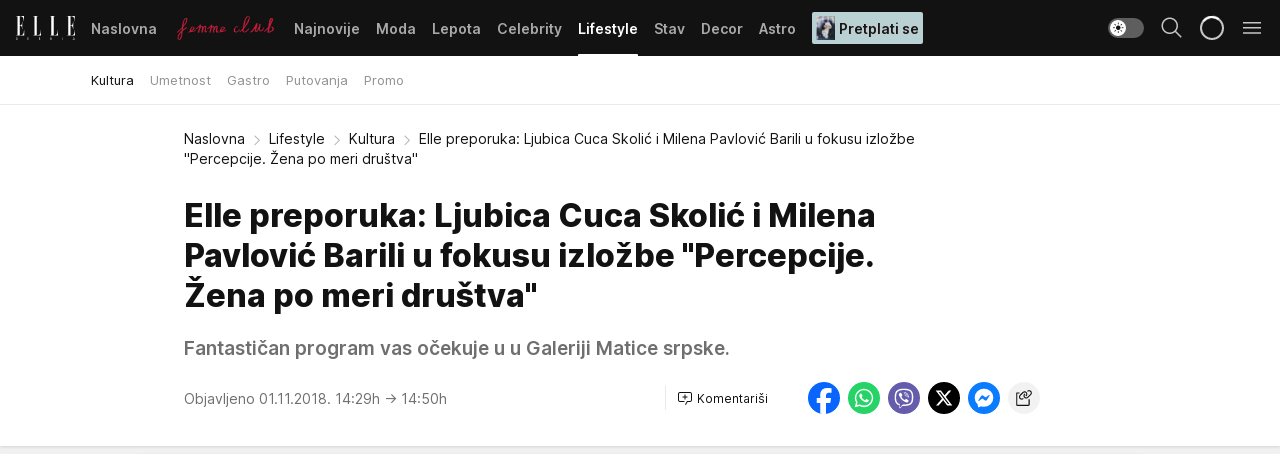

--- FILE ---
content_type: text/html; charset=utf-8
request_url: https://elle.rs/Lifestyle/Kultura/a20733/Elle-preporuka-Ljubica-Cuca-Skolic-i-Milena-Pavlovic-Barili-u-fokusu-izlozbe-Percepcije.-Zena-po-meri-drustva.html
body_size: 33403
content:
<!DOCTYPE html><html  lang="sr"><head><meta charset="utf-8"><meta name="viewport" content="width=device-width, initial-scale=1"><script type="importmap">{"imports":{"#entry":"/_nuxt/entry.ClOFzSfw.js"}}</script><script data-cfasync="false">(function(w,d,s,l,i){w[l]=w[l]||[];w[l].push({'gtm.start':
            new Date().getTime(),event:'gtm.js'});var f=d.getElementsByTagName(s)[0],
            j=d.createElement(s),dl=l!='dataLayer'?'&l='+l:'';j.async=true;j.src=
            'https://www.googletagmanager.com/gtm.js?id='+i+dl;f.parentNode.insertBefore(j,f);
            })(window,document,'script','dataLayer','GTM-KP3DGK6');</script><script>'use strict';(function(b,t,q,h,c,e,f,r,u,a,v,w,m,k,n,p,l){l=(d,g)=>{m=new URLSearchParams(q.search);m.has(d)?g=m.get(d):b[h]&&b[h].hasOwnProperty(d)&&(g=b[h][d]);return isNaN(+g)?g:+g};l('pjnx',!1)||(b[h]=b[h]||{},b[c]=b[c]||{},b[c][e]=b[c][e]||[],k=d=>{a.b[d]=performance.now();a.b[f](d)},n=(d,g)=>{for(;0<d.length;)g[f](d.shift())},p=()=>{a.p=b[c][e][f];b[c][e][f]=a.s[f].bind(a.s)},a=b["__"+h]={t:l('pjfsto',3E3),m:l('pjfstom',2),s:[()=>{k("s");b[c].pubads().setTargeting('pjpel',a.b)}],f:d=>{a.p&&
                (k('f'+d),b[c][e][f]=a.p,a.p=!1,n(a.s,b[c][e]))},g:()=>{a.p&&p();k('g');a.r=setTimeout(()=>a.f('t'),a.t+a.b.g*a.m)}},b[c][e].shift&&(n(b[c][e],a.s),a.b=[],b[c][e][f](()=>a.g()),p(),k('v'+r)))})(window,document,location,'pubjelly','googletag','cmd','push',4);</script><script src="https://pubjelly.nxjmp.com/a/main/pubjelly.js?key=na" async onerror="__pubjelly.f('e')"></script><link rel="canonical" href="https://elle.rs/Lifestyle/Kultura/a20733/Elle-preporuka-Ljubica-Cuca-Skolic-i-Milena-Pavlovic-Barili-u-fokusu-izlozbe-Percepcije.-Zena-po-meri-drustva.html"><script>var googletag = googletag || {}; googletag.cmd = googletag.cmd || [];</script><script src="https://securepubads.g.doubleclick.net/tag/js/gpt.js" async></script><title>Elle preporuka: Ljubica Cuca Skolić i Milena Pavlović Barili u fokusu izložbe &quot;Percepcije. Žena po meri društva&quot; | Elle</title><script async data-cfasync="false">window.googletag=window.googletag||{},window.googletag.cmd=window.googletag.cmd||[];var packs=window.localStorage.getItem("df_packs"),packsParsed=packs&&JSON.parse(packs)||[];try{var a=window.localStorage.getItem("df_packsx"),s=a&&JSON.parse(a)||[];s.length&&(packsParsed=packsParsed.concat(s),packsParsed=Array.from(new Set(packsParsed)));var r,e=window.localStorage.getItem("df_packsy"),t=(e&&JSON.parse(e)||[]).map(function(a){return a.id});t.length&&(packsParsed=packsParsed.concat(t),packsParsed=Array.from(new Set(packsParsed)))}catch(d){}var standardPacks=window.localStorage.getItem("df_sp"),standardPacksParsed=standardPacks&&JSON.parse(standardPacks)||[];try{var g=window.localStorage.getItem("df_spx"),c=g&&JSON.parse(g)||[];c.length&&(standardPacksParsed=standardPacksParsed.concat(c),standardPacksParsed=Array.from(new Set(standardPacksParsed)));var o,n=window.localStorage.getItem("df_spy"),p=(n&&JSON.parse(n)||[]).map(function(a){return a.id});p.length&&(standardPacksParsed=standardPacksParsed.concat(p),standardPacksParsed=Array.from(new Set(standardPacksParsed)))}catch(P){}var platforms=window.localStorage.getItem("df_pl"),platformsParsed=platforms&&(JSON.parse(platforms)||[]);if(platformsParsed&&platformsParsed.length)for(var i=0;i<platformsParsed.length;i++)1===platformsParsed[i]&&packsParsed?window.googletag.cmd.push(function(){window.googletag.pubads().setTargeting("defractal",packsParsed)}):2===platformsParsed[i]&&packsParsed&&packsParsed.length?(window.midasWidgetTargeting=window.midasWidgetTargeting||{},window.midasWidgetTargeting.targetings=window.midasWidgetTargeting.targetings||[],window.midasWidgetTargeting.targetings.push({defractal:packsParsed})):3===platformsParsed[i]&&standardPacksParsed&&standardPacksParsed.length&&window.googletag.cmd.push(function(){window.googletag.pubads().setTargeting("defractal_sp",standardPacksParsed)});</script><script src="https://cdn.mediaoutcast.com/player/1.15.0/js/mov-init.min.js" async></script><script src="https://cdn.krakenoptimize.com/setup/get/7a2b0269-f7c9-4c32-daa8-08d71a5d0627" async body type="text/javascript" data-cfasync="false"></script><script src="https://cdn.defractal.com/scripts/defractal-4-00440018-D8AE-4AA2-888A-6D96BFA98C3E.js" async></script><link rel="stylesheet" href="/_nuxt/entry.efwSX_0H.css" crossorigin><link rel="preload" as="font" href="https://static2.elle.rs/fonts/Inter.var.woff2" type="font/woff2" crossorigin><link rel="preload" as="font" href="https://static2.elle.rs/fonts/icomoon/icons.woff" type="font/woff" crossorigin><link rel="preload" as="image" href="https://static2.elle.rs/api/v3/images/592/1184/116450"><link rel="modulepreload" as="script" crossorigin href="/_nuxt/entry.ClOFzSfw.js"><link rel="preload" as="fetch" fetchpriority="low" crossorigin="anonymous" href="/_nuxt/builds/meta/ee65fec4-9cbd-42fa-8c78-7f17f7cf3124.json"><script data-cfasync="false">window.gdprAppliesGlobally=true;(function(){function n(e){if(!window.frames[e]){if(document.body&&document.body.firstChild){var t=document.body;var r=document.createElement("iframe");r.style.display="none";r.name=e;r.title=e;t.insertBefore(r,t.firstChild)}else{setTimeout(function(){n(e)},5)}}}function e(r,a,o,s,c){function e(e,t,r,n){if(typeof r!=="function"){return}if(!window[a]){window[a]=[]}var i=false;if(c){i=c(e,n,r)}if(!i){window[a].push({command:e,version:t,callback:r,parameter:n})}}e.stub=true;e.stubVersion=2;function t(n){if(!window[r]||window[r].stub!==true){return}if(!n.data){return}var i=typeof n.data==="string";var e;try{e=i?JSON.parse(n.data):n.data}catch(t){return}if(e[o]){var a=e[o];window[r](a.command,a.version,function(e,t){var r={};r[s]={returnValue:e,success:t,callId:a.callId};n.source.postMessage(i?JSON.stringify(r):r,"*")},a.parameter)}}const smt=window[r];if(typeof smt!=="function"){window[r]=e;if(window.addEventListener){window.addEventListener("message",t,false)}else{window.attachEvent("onmessage",t)}}}e("__uspapi","__uspapiBuffer","__uspapiCall","__uspapiReturn");n("__uspapiLocator");e("__tcfapi","__tcfapiBuffer","__tcfapiCall","__tcfapiReturn");n("__tcfapiLocator");(function(e){var t=document.createElement("link");t.rel="preconnect";t.as="script";var r=document.createElement("link");r.rel="dns-prefetch";r.as="script";var n=document.createElement("link");n.rel="preload";n.as="script";var i=document.createElement("script");i.id="spcloader";i.type="text/javascript";i["async"]=true;i.charset="utf-8";var a="https://sdk.privacy-center.org/"+e+"/loader.js?target="+document.location.hostname;if(window.didomiConfig&&window.didomiConfig.user){var o=window.didomiConfig.user;var s=o.country;var c=o.region;if(s){a=a+"&country="+s;if(c){a=a+"&region="+c}}}t.href="https://sdk.privacy-center.org/";r.href="https://sdk.privacy-center.org/";n.href=a;i.src=a;var d=document.getElementsByTagName("script")[0];d.parentNode.insertBefore(t,d);d.parentNode.insertBefore(r,d);d.parentNode.insertBefore(n,d);d.parentNode.insertBefore(i,d)})("82d80c84-586b-4519-bdef-240ed8c7f096")})();</script><script data-cfasync="false">function scrollDistance(i,n=66){if(!i||"function"!=typeof i)return;let e,o,t,d;window.addEventListener("scroll",function(l){o||(o=window.pageYOffset),window.clearTimeout(e),e=setTimeout(function(){t=window.pageYOffset,i(d=t-o,o,t),o=null,t=null,d=null},n)},!1)}window.didomiOnReady=window.didomiOnReady||[],window.didomiOnReady.push(function(i){i.notice.isVisible()&&scrollDistance(function(n){parseInt(Math.abs(n),10)>198&&i.notice.isVisible()&&i.setUserAgreeToAll()});if(i.notice.isVisible() && window.innerWidth <= 768){document.body.classList.remove("didomi-popup-open","didomi-popup-open-ios")}if(i.notice.isVisible()){document.querySelector(".didomi-popup").addEventListener("click", e=>{console.log(e)})}});</script><script>window.pp_gemius_identifier = 'bDDr2d.2SFTOVfhuh39YTJYlLeUFRps4IF_TjjztwxD.R7';
                function gemius_pending(i) { window[i] = window[i] || function () { var x = window[i + '_pdata'] = window[i + '_pdata'] || []; x[x.length] = arguments; }; };
                gemius_pending('gemius_hit'); gemius_pending('gemius_event'); gemius_pending('gemius_init'); gemius_pending('pp_gemius_hit'); gemius_pending('pp_gemius_event'); gemius_pending('pp_gemius_init');
                (function (d, t) {
                    try {
                        var gt = d.createElement(t), s = d.getElementsByTagName(t)[0], l = 'http' + ((location.protocol == 'https:') ? 's' : ''); gt.setAttribute('async', 'async');
                        gt.setAttribute('defer', 'defer'); gt.src = l + '://gars.hit.gemius.pl/xgemius.js'; s.parentNode.insertBefore(gt, s);
                    } catch (e) { }
                })(document, 'script');</script><meta name="title" content="Elle preporuka: Ljubica Cuca Skolić i Milena Pavlović Barili u fokusu izložbe &quot;Percepcije. Žena po meri društva&quot;"><meta hid="description" name="description" content="Fantastičan program vas očekuje u u Galeriji Matice srpske."><meta hid="robots" property="robots" content="max-image-preview:large"><meta hid="og:type" property="og:type" content="website"><meta hid="og:title" property="og:title" content="Elle preporuka: Ljubica Cuca Skolić i Milena Pavlović Barili u fokusu izložbe &quot;Percepcije. Žena po meri društva&quot;"><meta hid="og:description" property="og:description" content="Fantastičan program vas očekuje u u Galeriji Matice srpske."><meta hid="og:image" property="og:image" content="https://static2.elle.rs/Picture/116450/jpeg/elle_preporuka_ljubica_cuca_skolic_i_milena_pavlovic_barili_u_fokusu_izlozbe_percepcije_zena_po_meri_drustva_250148270"><meta hid="og:url" property="og:url" content="https://elle.rs/Lifestyle/Kultura/a20733/Elle-preporuka-Ljubica-Cuca-Skolic-i-Milena-Pavlovic-Barili-u-fokusu-izlozbe-Percepcije.-Zena-po-meri-drustva.html"><meta hid="twitter:card" name="twitter:card" content="summary_large_image"><meta hid="twitter:title" name="twitter:title" content="Elle preporuka: Ljubica Cuca Skolić i Milena Pavlović Barili u fokusu izložbe &quot;Percepcije. Žena po meri društva&quot;"><meta hid="twitter:description" name="twitter:description" content="Elle 2022"><meta hid="twitter:image" name="twitter:image" content="https://static2.elle.rs/Picture/116450/jpeg/elle_preporuka_ljubica_cuca_skolic_i_milena_pavlovic_barili_u_fokusu_izlozbe_percepcije_zena_po_meri_drustva_250148270"><meta hid="twitter.url" name="twitter.url" content="https://elle.rs/Lifestyle/Kultura/a20733/Elle-preporuka-Ljubica-Cuca-Skolic-i-Milena-Pavlovic-Barili-u-fokusu-izlozbe-Percepcije.-Zena-po-meri-drustva.html"><link rel="icon" type="image/svg+xml" href="/favicons/elle/icon.svg" sizes="any"><link rel="icon" type="image/png" href="/favicons/elle/favicon-32x32.png" sizes="32x32"><link rel="icon" type="image/png" href="/favicons/elle/favicon-128x128.png" sizes="128x128"><link rel="apple-touch-icon" type="image/png" href="/favicons/elle/favicon-180x180.png" sizes="180x180"><link rel="icon" type="image/png" href="/favicons/elle/favicon-192x192.png" sizes="192x192"><link rel="icon" type="image/png" href="/favicons/elle/favicon-512x512.png" sizes="512x512"><link rel="alternate" hreflang="sr" href="https://elle.rs/Lifestyle/Kultura/a20733/Elle-preporuka-Ljubica-Cuca-Skolic-i-Milena-Pavlovic-Barili-u-fokusu-izlozbe-Percepcije.-Zena-po-meri-drustva.html"><link rel="alternate" type="application/rss+xml" title="RSS feed for Naslovna" href="https://elle.rs/rss/1/Naslovna"><link rel="alternate" type="application/rss+xml" title="RSS feed for Moda" href="https://elle.rs/rss/14/Moda"><link rel="alternate" type="application/rss+xml" title="RSS feed for Lepota" href="https://elle.rs/rss/15/Lepota"><link rel="alternate" type="application/rss+xml" title="RSS feed for Celebrity" href="https://elle.rs/rss/24/Celebrity"><link rel="alternate" type="application/rss+xml" title="RSS feed for Lifestyle" href="https://elle.rs/rss/22/Lifestyle"><link rel="alternate" type="application/rss+xml" title="RSS feed for Stav" href="https://elle.rs/rss/23/Stav"><link rel="alternate" type="application/rss+xml" title="RSS feed for Decor" href="https://elle.rs/rss/19/Decor"><link rel="alternate" type="application/rss+xml" title="RSS feed for Astro" href="https://elle.rs/rss/25/Astro"><script type="application/ld+json">{
  "@context": "https://schema.org",
  "@graph": [
    {
      "@type": "NewsMediaOrganization",
      "@id": "https://elle.rs/#publisher",
      "name": "elle.rs",
      "url": "https://elle.rs/",
      "sameAs": [
        "https://www.facebook.com/ELLE.Serbia/",
        "https://www.pinterest.com/elleserbia/_created/",
        "https://www.instagram.com/elleserbia/",
        "https://twitter.com/elle_serbia"
      ],
      "logo": {
        "@type": "ImageObject",
        "@id": "https://elle.rs/#/schema/image/ellers-logo",
        "url": "https://elle.rs/assets/dist/images/shareimg.jpg",
        "width": 1800,
        "height": 945,
        "caption": "elle.rs Logo"
      },
      "image": {
        "@id": "https://elle.rs/#/schema/image/ellers-logo"
      }
    },
    {
      "@type": "WebSite",
      "@id": "https://elle.rs/#/schema/website/ellers",
      "url": "https://elle.rs/",
      "name": "elle.rs",
      "publisher": {
        "@id": "elle.rs/#publisher"
      },
      "potentialAction": {
        "@type": "SearchAction",
        "target": "https://elle.rs/search/1/1?q={search_term_string}",
        "query-input": "required name=search_term_string"
      }
    },
    {
      "@type": "WebPage",
      "@id": "https://elle.rs/Lifestyle/Kultura/a20733/Elle-preporuka-Ljubica-Cuca-Skolic-i-Milena-Pavlovic-Barili-u-fokusu-izlozbe-Percepcije.-Zena-po-meri-drustva.html",
      "url": "https://elle.rs/Lifestyle/Kultura/a20733/Elle-preporuka-Ljubica-Cuca-Skolic-i-Milena-Pavlovic-Barili-u-fokusu-izlozbe-Percepcije.-Zena-po-meri-drustva.html",
      "inLanguage": "sr-Latn",
      "breadcrumb": {
        "@id": "https://elle.rs/Lifestyle/Kultura/a20733/Elle-preporuka-Ljubica-Cuca-Skolic-i-Milena-Pavlovic-Barili-u-fokusu-izlozbe-Percepcije.-Zena-po-meri-drustva.html#/schema/breadcrumb/a20733"
      },
      "name": "Elle preporuka: Ljubica Cuca Skolić i Milena Pavlović Barili u fokusu izložbe \"Percepcije. Žena po meri društva\" | Lifestyle | Kultura",
      "isPartOf": {
        "@id": "https://elle.rs/#/schema/website/ellers"
      },
      "datePublished": "2018-11-01T14:29:00+01:00",
      "dateModified": "2018-11-01T14:50:04+01:00",
      "description": "Fantastičan program vas očekuje u u Galeriji Matice srpske."
    },
    {
      "@type": [
        "Article",
        "NewsArticle"
      ],
      "@id": "https://elle.rs/Lifestyle/Kultura/a20733/Elle-preporuka-Ljubica-Cuca-Skolic-i-Milena-Pavlovic-Barili-u-fokusu-izlozbe-Percepcije.-Zena-po-meri-drustva.html#/schema/article/a20733",
      "headline": "Elle preporuka: Ljubica Cuca Skolić i Milena Pavlović Barili u fokusu izložbe \"Percepcije. Žena po meri društv",
      "description": "Fantastičan program vas očekuje u u Galeriji Matice srpske.",
      "isPartOf": {
        "@id": "https://elle.rs/Lifestyle/Kultura/a20733/Elle-preporuka-Ljubica-Cuca-Skolic-i-Milena-Pavlovic-Barili-u-fokusu-izlozbe-Percepcije.-Zena-po-meri-drustva.html"
      },
      "mainEntityOfPage": {
        "@id": "https://elle.rs/Lifestyle/Kultura/a20733/Elle-preporuka-Ljubica-Cuca-Skolic-i-Milena-Pavlovic-Barili-u-fokusu-izlozbe-Percepcije.-Zena-po-meri-drustva.html"
      },
      "datePublished": "2018-11-01T14:29:00+01:00",
      "dateModified": "2018-11-01T14:50:04+01:00",
      "image": [
        {
          "@context": "http://schema.org",
          "@type": "ImageObject",
          "width": 1200,
          "height": 675,
          "description": "Elle preporuka: Ljubica Cuca Skolić i Milena Pavlović Barili u fokusu izložbe \"Percepcije. Žena po meri društva\"",
          "url": "https://static2.elle.rs/Picture/116450/jpeg/elle_preporuka_ljubica_cuca_skolic_i_milena_pavlovic_barili_u_fokusu_izlozbe_percepcije_zena_po_meri_drustva_250148270"
        },
        {
          "@context": "http://schema.org",
          "@type": "ImageObject",
          "width": 1200,
          "height": 1200,
          "description": "Elle preporuka: Ljubica Cuca Skolić i Milena Pavlović Barili u fokusu izložbe \"Percepcije. Žena po meri društva\"",
          "url": "https://static2.elle.rs/MediumImage/116450/jpeg/elle_preporuka_ljubica_cuca_skolic_i_milena_pavlovic_barili_u_fokusu_izlozbe_percepcije_zena_po_meri_drustva_250148270"
        },
        {
          "@context": "http://schema.org",
          "@type": "ImageObject",
          "width": 1200,
          "height": 900,
          "description": "Elle preporuka: Ljubica Cuca Skolić i Milena Pavlović Barili u fokusu izložbe \"Percepcije. Žena po meri društva\"",
          "url": "https://static2.elle.rs/Thumbnail/116450/jpeg/elle_preporuka_ljubica_cuca_skolic_i_milena_pavlovic_barili_u_fokusu_izlozbe_percepcije_zena_po_meri_drustva_250148270"
        }
      ],
      "keywords": [
        "kultura",
        "umetnost",
        "milena pavlović barili",
        "novi sad",
        "putovanje"
      ],
      "author": [
        {
          "@type": "Person",
          "url": "https://elle.rs/journalist62/marijam-",
          "name": "marijam "
        }
      ],
      "publisher": {
        "@id": "https://elle.rs/#publisher"
      },
      "isAccessibleForFree": "True"
    },
    {
      "@type": "BreadcrumbList",
      "@id": "https://elle.rs/Lifestyle/Kultura/a20733/Elle-preporuka-Ljubica-Cuca-Skolic-i-Milena-Pavlovic-Barili-u-fokusu-izlozbe-Percepcije.-Zena-po-meri-drustva.html#/schema/breadcrumb/a20733",
      "itemListElement": [
        {
          "@type": "ListItem",
          "position": 1,
          "item": {
            "@type": "WebPage",
            "@id": "https://elle.rs/Lifestyle",
            "url": "https://elle.rs/Lifestyle",
            "name": "Lifestyle"
          }
        },
        {
          "@type": "ListItem",
          "position": 2,
          "item": {
            "@type": "WebPage",
            "@id": "https://elle.rs/Lifestyle/Kultura",
            "url": "https://elle.rs/Lifestyle/Kultura",
            "name": "Kultura"
          }
        },
        {
          "@type": "ListItem",
          "position": 3,
          "item": {
            "@id": "https://elle.rs/Lifestyle/Kultura/a20733/Elle-preporuka-Ljubica-Cuca-Skolic-i-Milena-Pavlovic-Barili-u-fokusu-izlozbe-Percepcije.-Zena-po-meri-drustva.html",
            "name": "Elle preporuka: Ljubica Cuca Skolić i Milena Pavlović Barili u fokusu izložbe \"Percepcije. Žena po meri društva\" | Lifestyle | Kultura"
          }
        }
      ]
    }
  ]
}</script><script type="module" src="/_nuxt/entry.ClOFzSfw.js" crossorigin></script></head><body><div id="__nuxt"><div><div class="main light elle page-has-submenu" style=""><!----><header class="header has-submenu"><div class="container"><div class="header__content_wrap"><div class="header__content"><div class="header-logo"><a href="/" class="" title="Elle"><div class="header-logo__wrap"><svg class="logo-dimensions header-logo__image"><use xlink:href="/img/logo/elle.svg?v=28112025#logo-light"></use></svg><span class="header-logo__span">Elle</span></div></a></div><nav class="header-navigation"><div class="header-navigation__wrap"><ul class="header-navigation__list"><!--[--><li class="js_item_1 header-navigation__list-item"><a href="/" class="has-no-background"><span style=""><!----><span>Naslovna</span></span></a><!----></li><li class="js_item_20 header-navigation__list-item"><a href="/Aktivizam" class="is-custom is-custom-text"><span style="background-color:transparent;color:transparent;"><img src="https://static2.elle.rs/api/v3/staticimages/femme-club-accent@3x.png" alt="Aktivizam"><!----></span></a><!----></li><li class="js_item_39 header-navigation__list-item"><a href="/Najnovije" class="has-no-background"><span style=""><!----><span>Najnovije</span></span></a><!----></li><li class="js_item_14 header-navigation__list-item"><a href="/Moda" class="has-no-background"><span style=""><!----><span>Moda</span></span></a><!----></li><li class="js_item_15 header-navigation__list-item"><a href="/Lepota" class="has-no-background"><span style=""><!----><span>Lepota</span></span></a><!----></li><li class="js_item_24 header-navigation__list-item"><a href="/Celebrity" class="has-no-background"><span style=""><!----><span>Celebrity</span></span></a><!----></li><li class="js_item_22 is-active header-navigation__list-item"><a href="/Lifestyle" class="has-no-background"><span style=""><!----><span>Lifestyle</span></span></a><nav class="header__subnavigation isArticle"><div class="header-subnavigation__wrap"><ul class="header-subnavigation__list"><!--[--><li class="is-active js_item_45 header-subnavigation__list-item"><a href="/Lifestyle/Kultura" class="has-no-background"><span style=""><!----><span>Kultura</span></span></a><!----></li><li class="js_item_46 header-subnavigation__list-item"><a href="/Lifestyle/Umetnost" class="has-no-background"><span style=""><!----><span>Umetnost</span></span></a><!----></li><li class="js_item_47 header-subnavigation__list-item"><a href="/Lifestyle/Gastro" class="has-no-background"><span style=""><!----><span>Gastro</span></span></a><!----></li><li class="js_item_48 header-subnavigation__list-item"><a href="/Lifestyle/Putovanja" class="has-no-background"><span style=""><!----><span>Putovanja</span></span></a><!----></li><li class="js_item_49 header-subnavigation__list-item"><a href="/Lifestyle/Promo" class="has-no-background"><span style=""><!----><span>Promo</span></span></a><!----></li><!--]--></ul><span class="is-hidden header-navigation__list-item is-view-more"><span class="">Još</span> <i class="icon-overflow-menu--vertical view-more-icon" aria-hidden="true"></i><ul class="is-hidden header-subnavigation__children"><!--[--><!--]--></ul></span></div></nav></li><li class="js_item_23 header-navigation__list-item"><a href="/Stav" class="has-no-background"><span style=""><!----><span>Stav</span></span></a><!----></li><li class="js_item_19 header-navigation__list-item"><a href="/Decor" class="has-no-background"><span style=""><!----><span>Decor</span></span></a><!----></li><li class="js_item_25 header-navigation__list-item"><a href="/Astro" class="has-no-background"><span style=""><!----><span>Astro</span></span></a><!----></li><li class="js_item_100 header-navigation__list-item"><a class="is-custom" href="https://elle.rs/Moda/Vesti/a47919/pretplatite-se-na-elle-srbija-magazin-i-dobicete-vredan-poklon.html" target="_blank" rel="noopener"><span style="background-color:#B9D1D3;color:#1C1314;"><img src="https://static2.elle.rs/api/v3/staticimages/Elle249.jpg" alt="Pretplati se"><span>Pretplati se</span></span></a><!----></li><!--]--></ul></div><span class="is-hidden header-navigation__list-item is-view-more">Još <i class="icon-overflow-menu--vertical view-more-icon" aria-hidden="true"></i><ul class="is-hidden header-subnavigation__children"><!--[--><!--]--></ul></span><!--[--><!--]--></nav><div class="header-extra"><div class="theme-toggle theme-toggle--light"><div class="icon-wrap icon-wrap_light"><i class="icon icon-light--filled" aria-hidden="true"></i></div><div class="icon-wrap icon-wrap_asleep"><i class="icon icon-asleep--filled" aria-hidden="true"></i></div></div><div class="header-extra__icon"><i class="icon-search" aria-hidden="true"></i><div class="header-search"><div class="header-search-wrap"><form><input type="text" class="input" placeholder=" Pretraži Elle"><!----></form><div class="header-search__close"><i aria-hidden="true" class="icon icon-close"></i></div></div></div></div><div class="header-extra__icon" style="display:none;"><i class="icon-headphones-custom" aria-hidden="true"></i></div><!--[--><div class="header-extra__icon isSpinner"><div class="spinner" data-v-eba6742f></div></div><!--]--><div class="header-extra__icon" style="display:none;"><i class="icon-notification" aria-hidden="true"></i></div><div class="header-extra__icon header-extra__menu"><i class="icon-menu" aria-hidden="true"></i></div><div class="navigation-drawer" style="right:-100%;"><div class="navigation-drawer__header"><div class="navigation-drawer__logo"><svg class="navigation-drawer__logo_image"><use xlink:href="/img/logo/elle.svg?v=28112025#logo-drawer-light"></use></svg></div><div class="navigation-drawer__close"><i class="icon-close" aria-hidden="true"></i></div></div><div class="navigation-drawer__tabs"><span class="is-active">Kategorije</span><span class="">Ostalo</span></div><!----><div class="navigation-drawer__footer"><ul class="social-menu__list"><!--[--><li class="social-menu__list-item"><a href="https://www.facebook.com/ELLE.Serbia/" target="_blank" rel="noopener" aria-label="Facebook"><i class="icon-logo--facebook social-menu__list-icon" aria-hidden="true"></i></a></li><li class="social-menu__list-item"><a href="https://twitter.com/elle_serbia?lang=en" target="_blank" rel="noopener" aria-label="Twitter"><i class="icon-logo--twitter social-menu__list-icon" aria-hidden="true"></i></a></li><li class="social-menu__list-item"><a href="https://www.instagram.com/elleserbia/?hl=en" target="_blank" rel="noopener" aria-label="Instagram"><i class="icon-logo--instagram social-menu__list-icon" aria-hidden="true"></i></a></li><li class="social-menu__list-item"><a href="https://www.pinterest.com/elleserbia/" target="_blank" rel="noopener" aria-label="Pinterest"><i class="icon-logo--pinterest social-menu__list-icon" aria-hidden="true"></i></a></li><li class="social-menu__list-item"><a href="https://elle.rs/rss-feed" target="_blank" rel="noopener" aria-label="RSS"><i class="icon-logo--rss social-menu__list-icon" aria-hidden="true"></i></a></li><!--]--></ul></div></div></div></div></div></div></header><!--[--><!--]--><div class="generic-page" data-v-b527da3b><div class="main-container wallpaper-helper" data-v-b527da3b data-v-fdf9347c><!--[--><!----><!--[--><div class="wallpaper-wrapper" data-v-fdf9347c><div class="container"><div id="wallpaper-left" class="wallpaper-left wallpaper-watch"></div><div id="wallpaper-right" class="wallpaper-right wallpaper-watch"></div></div></div><div class="main_wrapper" data-v-fdf9347c><div class="container" data-v-fdf9347c><div id="wallpaper-top" class="wallpaper-top"></div></div><div class="article-header" data-v-fdf9347c data-v-86095f06><div class="article-header-wrap" data-v-86095f06><div class="article-header-container" data-v-86095f06><div class="breadcrumbs-wrap" data-v-86095f06 data-v-77f0710d><div class="breadcrumbs" data-v-77f0710d><a href="/" class="breadcrumbs-link" data-v-77f0710d>Naslovna</a><!--[--><div class="breadcrumbs-icon-container" data-v-77f0710d><i class="icon-chevron--right" aria-hidden="true" data-v-77f0710d></i><a href="/Lifestyle" class="breadcrumbs-link" data-v-77f0710d>Lifestyle</a></div><div class="breadcrumbs-icon-container" data-v-77f0710d><i class="icon-chevron--right" aria-hidden="true" data-v-77f0710d></i><a href="/Lifestyle/Kultura" class="breadcrumbs-link" data-v-77f0710d>Kultura</a></div><div class="breadcrumbs-icon-container" data-v-77f0710d><i class="icon-chevron--right" aria-hidden="true" data-v-77f0710d></i><span class="breadcrumbs-title" data-v-77f0710d>Elle preporuka: Ljubica Cuca Skolić i Milena Pavlović Barili u fokusu izložbe &quot;Percepcije. Žena po meri društva&quot;</span></div><!--]--></div></div><div class="article-header-labels" data-v-86095f06 data-v-4f4997d9><!----><!----><!----><!----><!----></div><h1 class="article-header-title" data-v-86095f06>Elle preporuka: Ljubica Cuca Skolić i Milena Pavlović Barili u fokusu izložbe &quot;Percepcije. Žena po meri društva&quot;</h1><strong class="article-header-lead" data-v-86095f06>Fantastičan program vas očekuje u u Galeriji Matice srpske.</strong><!----><!----><div class="article-header-author-share" data-v-86095f06><div class="article-header-author-comments" data-v-86095f06><div class="article-header-author-date" data-v-86095f06><!----><div class="article-header-date" datetime="2018-11-01T14:29:00" data-v-86095f06><time class="article-header-date-published" data-v-86095f06>Objavljeno 01.11.2018. 14:29h  </time><time class="article-header-date-edited" datetime="2018-11-01T14:50:04" data-v-86095f06> → 14:50h</time></div></div><div class="article-engagement-bar" data-v-86095f06 data-v-c0f3996a><div class="card-engagement-bar card-engagement-bar-wrap" data-v-c0f3996a><div class="card-engagement-bar__left"><!----><!----><!----><div role="button" class="btn"><!--[--><i class="icon-add-comment"></i><span class="text-add-comment">Komentariši</span><!--]--></div></div><!----></div></div></div><div class="article-exposed-share" data-v-86095f06 data-v-5d9026f4><div class="tooltip-box card-share-wrap" data-v-5d9026f4 data-v-2f96c82c><!--[--><!--[--><a role="button" class="tooltip-box__item facebook" data-v-2f96c82c><svg viewBox="0 0 32 32" class="icon facebook" data-v-2f96c82c><use xlink:href="/img/sprite-shares-02042025.svg#facebook-sign" data-v-2f96c82c></use></svg></a><!--]--><!--[--><a role="button" class="tooltip-box__item whatsapp" data-v-2f96c82c><svg viewBox="0 0 24 24" class="icon whatsapp" data-v-2f96c82c><use xlink:href="/img/sprite-shares-02042025.svg#whatsapp" data-v-2f96c82c></use></svg></a><!--]--><!--[--><a role="button" class="tooltip-box__item viber" data-v-2f96c82c><svg viewBox="0 0 24 24" class="icon viber" data-v-2f96c82c><use xlink:href="/img/sprite-shares-02042025.svg#viber" data-v-2f96c82c></use></svg></a><!--]--><!--[--><a role="button" class="tooltip-box__item twitter" data-v-2f96c82c><svg viewBox="0 0 24 24" class="icon twitter" data-v-2f96c82c><use xlink:href="/img/sprite-shares-02042025.svg#twitter" data-v-2f96c82c></use></svg></a><!--]--><!--[--><a role="button" class="tooltip-box__item messenger" data-v-2f96c82c><svg viewBox="0 0 24 24" class="icon messenger" data-v-2f96c82c><use xlink:href="/img/sprite-shares-02042025.svg#messenger" data-v-2f96c82c></use></svg></a><!--]--><!--]--><a role="button" class="tooltip-box__item copy-link" data-v-2f96c82c><svg viewBox="0 0 24 24" class="icon copy-link" data-v-2f96c82c><use xlink:href="/img/sprite-shares-02042025.svg#copy--link-adapted" data-v-2f96c82c></use></svg></a></div></div></div></div></div></div><div class="container" data-v-fdf9347c><!--[--><!--[--><!----><!--]--><!--[--><div class="container placeholder250px gptArticleTop" data-v-fdf9347c><div class="gpt-ad-banner"><div position="0" lazy="false"></div></div></div><!--]--><!--[--><div class="article-main" data-v-fdf9347c><div class="is-main article-content with-sidebar" data-v-1df6af20><div class="full-width" data-v-1df6af20><div class="sticky-scroll-container isSticky" data-v-1df6af20><!--[--><!--[--><div class="generic-component" data-v-1df6af20 data-v-a6cdc878><article class="" data-v-a6cdc878><div class="article-big-image" is-storytelling="false" data-v-896fd29b><figure class="big-image-container" data-v-896fd29b><div class="card-image-container" style="" data-v-896fd29b data-v-ecf0a92a><picture class="" data-v-ecf0a92a><!--[--><source media="(max-width: 1023px)" srcset="https://static2.elle.rs/api/v3/images/1280/2560/116450,
https://static2.elle.rs/api/v3/images/1280/2560/116450 1.5x" data-v-ecf0a92a><source media="(min-width: 1024px)" srcset="https://static2.elle.rs/api/v3/images/1280/2560/116450" data-v-ecf0a92a><!--]--><img src="https://static2.elle.rs/api/v3/images/1280/2560/116450" srcset="https://static2.elle.rs/api/v3/images/1280/2560/116450,
https://static2.elle.rs/api/v3/images/1280/2560/116450 1.5x" alt="" class="" style="" data-v-ecf0a92a></picture></div><figcaption class="big-image-source" data-v-896fd29b><span class="big-image-source-desc" data-v-896fd29b>Software:Adobe Photoshop CS6 (Windows)
Created: 2018:09:05 08:42:36&ensp;</span><span class="big-image-source-copy" data-v-896fd29b>Foto:&nbsp;foto: Promo</span></figcaption></figure></div><!----><div class="article-body"><!----><!----><!--[--><!--[--><div class="article-rte" document-template="NewsArticle"> <p>Kroz izložbu „Percepcije. Žena po meri društva?“ u Galeriji Matice srpske u prethodnih mesec dana vodili su nas mnogi značajni kustosi i istoričari umetnosti, upoznajući nas bliže i bolje sa savremenim britanskim umetnicama i predstavnicima moderne i klasične srpske umetnosti.</p> </div><!----><!--]--><!--[--><div class="article-ad inText-banner-wrapper" document-template="NewsArticle"><!--[--><div class="container placeholder250px"><div class="gpt-ad-banner"><div position="1" lazy="false"></div></div></div><!--]--><!----></div><!----><!--]--><!--[--><div class="article-rte paragrafNumber_2" document-template="NewsArticle"> <p>Predstojećeg vikenda, još dva izuzetno zanimljiva predavanja očekuju sve posetioce Galerije Matice srpske.</p> </div><!----><!--]--><!--[--><div class="article-rte paragrafNumber_3" document-template="NewsArticle"> <p><strong>U petak 2. novembra u 18.00 sati,</strong> Jelena Mitrović, sociološkinja i Sonja Bajić, ilustratorka, održaće predavanje pod nazivom Modla za ženu.</p> </div><!----><!--]--><!--[--><div class="article-ad" document-template="NewsArticle"><!----><div class="midas-intext"><div id="midasWidget__11032"></div></div></div><!----><!--]--><!--[--><div class="article-rte" document-template="NewsArticle"> <p>Kroz predavanje Modla za ženu biće predstavljen projekat i knjiga „Kakva ženska“, koji sadrže priče o ženama sa jugoslovenskog prostora koje su bile progresivne kada to nije bilo moderno. Autorke projekta Jelena Mitrović i Sonja Bajić osvrnuće se na prezentaciju žena mahom o umetnicama koje su predstavljene u projektu ali i o Kakvim Ženskama koje su se bavile promovisanjem drugih žena, njihovih rukotvorina i njihovog rada. Koje su to žene koje menjaju društvo, šta su nam ostavile u nasleđe, na koji način su posmatrane nekad i danas, čime su šokirale javnost, da li su one bile žene po meri (svog) društva i šta je od njih očekivano a šta im se zameralo – neka su od pitanja na koja će publika imati priliku da sazna odgovor.</p> </div><!----><!--]--><!--[--><div class="article-rte" document-template="NewsArticle"> <p>Dan kasnije, <strong>u subotu 3. novembra u ustaljenom terminu od 18.00 sati,</strong> istoričarka umetnosti dr Irina Subotić predstaviće nam dve velike srpske umetnice u svom predavanju: </p> </div><!----><!--]--><!--[--><div class="article-rte" document-template="NewsArticle"> <p><strong>U susretu sa delom Ljubice Cuce Sokić i Milene Pavlović Barili</strong></p> </div><!----><!--]--><!--[--><div class="article-rte" document-template="NewsArticle"> <p>Kao deo ciklusa predavanja o životu i stvaralaštvu britanskih i srpskih umetnica, dr Irina Subotić, istoričarka umetnosti i profesor emeritus, govoriće o dve značajne umetnice – Ljubici Cuci Sokić i Mileni Pavlović Barili. Ove dve umetnice imale su veoma različite životne priče – dok je Ljubica Sokić bila duboko ukorenjena u beogradsku, srpsku i jugoslovensku kulturnu scenu, Milena Pavlović Barili je izgradila međunarodnu karijeru. </p> </div><!----><!--]--><!--[--><div class="article-rte" document-template="NewsArticle"> <p>Kroz predavanje će biti predstavljene njihove umetničke i životne sudbine kao i njihove različite likovne poetike.</p> </div><!----><!--]--><!--[--><div class="article-rte" document-template="NewsArticle"> <p><strong style="color: #020001;"><span class="[base64]" style="color: red;">Zapratite ELLE na Instagramu i prvi dobijte sve insajderske informacije magazina ELLE >>></span></strong><span><strong><a href="https://www.instagram.com/elleserbia/" target="_blank" style="color: #1155cc; outline: none; text-decoration-line: none;">https://www.instagram.com/elleserbia/</a></strong></span></p> </div><!----><!--]--><!--]--><!----><!----></div><!----><!----></article></div><!--]--><!--[--><div class="generic-component" data-v-1df6af20 data-v-a6cdc878><div class="article-progression" data-v-a6cdc878 data-v-d6eb61a3><a href="/Lifestyle/Umetnost/a20734/Kraljica-Letizia-Najpopularnije-cizme-sezone-skrivene-ispod-konzervativne-kombinacije.html" class="article-progression__link" data-v-d6eb61a3><span class="arrow is-left" data-v-d6eb61a3></span>Prethodna vest</a><a href="/Lifestyle/Kultura/a20732/Muzicka-senzacija-Postmodern-Jukebox-dolazi-u-Beograd.html" class="article-progression__link" data-v-d6eb61a3><span class="arrow is-right" data-v-d6eb61a3></span>Sledeća vest</a></div></div><!--]--><!--[--><div class="generic-component" data-v-1df6af20 data-v-a6cdc878><section class="article-tags" data-v-a6cdc878 data-v-0c543b8f><div class="article-tags__title" data-v-0c543b8f>Tagovi</div><ul class="article-tags__list" data-v-0c543b8f><!--[--><li class="article-tags__tag" data-v-0c543b8f><a href="/tag2345/kultura/1" class="article-tags__tag-link" data-v-0c543b8f>kultura</a></li><li class="article-tags__tag" data-v-0c543b8f><a href="/tag232/Umetnost/1" class="article-tags__tag-link" data-v-0c543b8f>Umetnost</a></li><li class="article-tags__tag" data-v-0c543b8f><a href="/tag3023/Milena-Pavlovic-Barili/1" class="article-tags__tag-link" data-v-0c543b8f>Milena Pavlović Barili</a></li><li class="article-tags__tag" data-v-0c543b8f><a href="/tag2376/novi-sad/1" class="article-tags__tag-link" data-v-0c543b8f>novi sad</a></li><li class="article-tags__tag" data-v-0c543b8f><a href="/tag3841/Putovanje/1" class="article-tags__tag-link" data-v-0c543b8f>Putovanje</a></li><!--]--></ul></section></div><!--]--><!--[--><div class="generic-component" data-v-1df6af20 data-v-a6cdc878><section class="article-communities" data-v-a6cdc878 data-v-5bc7a5a9><div class="article-communities-header" data-v-5bc7a5a9><span class="article-communities-title" data-v-5bc7a5a9>Pridruži se ELLE zajednici.</span></div><ul class="article-communities-list" data-v-5bc7a5a9><!--[--><li class="article-communities-list-item" data-v-5bc7a5a9><a href="https://www.facebook.com/ELLE.Serbia/" target="_blank" rel="noopener" aria-label="Facebook" class="facebook" data-v-5bc7a5a9><svg viewBox="0 0 24 24" class="icon" data-v-5bc7a5a9><use xlink:href="/img/sprite-shares-02042025.svg#facebook-monochrome" data-v-5bc7a5a9></use></svg><span class="article-communities-list-item-name" data-v-5bc7a5a9>Facebook</span></a></li><li class="article-communities-list-item" data-v-5bc7a5a9><a href="https://twitter.com/elle_serbia?lang=en" target="_blank" rel="noopener" aria-label="Twitter" class="twitter" data-v-5bc7a5a9><svg viewBox="0 0 24 24" class="icon" data-v-5bc7a5a9><use xlink:href="/img/sprite-shares-02042025.svg#twitter" data-v-5bc7a5a9></use></svg><span class="article-communities-list-item-name" data-v-5bc7a5a9>Twitter</span></a></li><li class="article-communities-list-item" data-v-5bc7a5a9><a href="https://www.instagram.com/elleserbia/?hl=en" target="_blank" rel="noopener" aria-label="Instagram" class="instagram" data-v-5bc7a5a9><svg viewBox="0 0 24 24" class="icon" data-v-5bc7a5a9><use xlink:href="/img/sprite-shares-02042025.svg#instagram" data-v-5bc7a5a9></use></svg><span class="article-communities-list-item-name" data-v-5bc7a5a9>Instagram</span></a></li><li class="article-communities-list-item" data-v-5bc7a5a9><a href="https://www.pinterest.com/elleserbia/" target="_blank" rel="noopener" aria-label="Pinterest" class="pinterest" data-v-5bc7a5a9><svg viewBox="0 0 24 24" class="icon" data-v-5bc7a5a9><use xlink:href="/img/sprite-shares-02042025.svg#pinterest" data-v-5bc7a5a9></use></svg><span class="article-communities-list-item-name" data-v-5bc7a5a9>Pinterest</span></a></li><!--]--></ul></section></div><!--]--><!--[--><div class="generic-component isSticky isBottom" data-v-1df6af20 data-v-a6cdc878><div class="article-engagement-bar" data-v-a6cdc878 data-v-c0f3996a><div class="card-engagement-bar card-engagement-bar-wrap" data-v-c0f3996a><div class="card-engagement-bar__left"><div role="button" class="btn"><i class="icon-thumbs-up"></i><!----><!----><!----><!--[-->Reaguj<!--]--></div><!----><div class="card-divider card-divider-wrap"></div><div role="button" class="btn"><!--[--><i class="icon-add-comment"></i><span class="text-add-comment">Komentariši</span><!--]--></div></div><div class="inArticle card-engagement-bar__right"><div class="card-divider card-divider-wrap"></div><span role="button" aria-label="share" class="btn--round"><i class="icon-share"></i></span><!----></div></div></div></div><!--]--><!--]--></div></div></div><aside class="article-sidebar" data-v-1d5f7d48><div class="scroll-reference-start isSticky" data-v-1d5f7d48><!--[--><div class="generic-component" data-v-1d5f7d48 data-v-a6cdc878><div class="container placeholder600px" data-v-a6cdc878><div class="gpt-ad-banner"><div position="0" lazy="false"></div></div></div></div><div class="generic-component" data-v-1d5f7d48 data-v-a6cdc878><div class="b-plus-c-list" data-v-a6cdc878><div class="b-plus-c-feed"><div class="news-feed" data-v-8cf1da25><!--[--><div class="card-header card-header-wrap card-header-wrap" data-v-8cf1da25 data-v-57c342d2><!----><span class="card-header__title" data-v-57c342d2>Najnovije</span><a href="/Najnovije" class="card-header__icon" data-v-57c342d2><i class="icon-arrow--right" data-v-57c342d2></i></a></div><!--]--><div class="" data-v-8cf1da25><!--[--><!--[--><!----><div class="feed-list-item" data-v-8cf1da25><div class="card-divider card-divider-wrap card-divider" data-v-8cf1da25 data-v-49e31b96></div><div class="card card-wrap type-news-card-b" is-archive-date="false" data-v-8cf1da25 data-v-1d907dfe><a href="/Lifestyle/Kultura/a52158/najiscekivaniji-muzicki-albumi-u-2026-godini.html" class="card-link" rel="rel"><!--[--><!--[--><!--]--><!--[--><div class="card-labels-wrap" data-v-1d907dfe><div class="card-labels" data-v-1d907dfe data-v-6ed27fdc><!----><!----><!----><!----><!----><!----><!----><!----><div class="is-secondary card-label card-label-wrap" data-v-6ed27fdc data-v-d3a173a3><!----><!----><span class="label-text" data-v-d3a173a3>Kultura</span></div><div class="is-secondary-alt card-label card-label-wrap" data-v-6ed27fdc data-v-d3a173a3><!----><!----><span class="label-text" data-v-d3a173a3>Pre 9 h</span></div><!----></div></div><!--]--><div class="card-title"><!--[--><!--]--><!--[--><!----><h2 class="title isTitleLighter" data-v-1d907dfe>Najiščekivaniji muzički albumi u 2026. godini: Bruno Mars se vraća na scenu posle decenije</h2><!----><!----><!----><!--]--></div><!--[--><div class="card-multimedia__content" data-v-1d907dfe><div class="card-labels" data-v-1d907dfe data-v-6ed27fdc><!----><!----><!----><!----><!----><!----><!----><!----><!----><!----><!----></div><div class="card-multimedia card-multimedia-wrap" data-v-1d907dfe data-v-78850fa8><!--[--><!--[--><figure class="" data-v-78850fa8><div class="card-image-container" data-v-78850fa8 data-v-ecf0a92a><picture class="" data-v-ecf0a92a><!--[--><source media="(max-width: 1023px)" srcset="https://static2.elle.rs/api/v3/images/428/856/173919?ts=2026-01-09T12:34:37,
https://static2.elle.rs/api/v3/images/592/1184/173919?ts=2026-01-09T12:34:37 1.5x" data-v-ecf0a92a><source media="(min-width: 1024px)" srcset="https://static2.elle.rs/api/v3/images/324/648/173919?ts=2026-01-09T12:34:37" data-v-ecf0a92a><!--]--><img src="https://static2.elle.rs/api/v3/images/428/856/173919?ts=2026-01-09T12:34:37" srcset="https://static2.elle.rs/api/v3/images/428/856/173919?ts=2026-01-09T12:34:37,
https://static2.elle.rs/api/v3/images/592/1184/173919?ts=2026-01-09T12:34:37 1.5x" alt="Bruno Mars u spotu za pesmu Die With A Smile koja je duet sa Lady Gagom." class="" loading="lazy" style="" data-v-ecf0a92a></picture></div><div class="multimedia-icon-wrapper" data-v-78850fa8><!----><!----></div><!----></figure><!--]--><!--]--></div></div><!--]--><!--[--><!--]--><!--[--><!--]--><div class="card-related-articles"><!--[--><!--]--></div><!--[--><!--]--><!--[--><!--]--><!--[--><div class="card-engagement-bar card-engagement-bar-wrap"><div class="card-engagement-bar__left"><div role="button" class="btn"><i class="icon-thumbs-up"></i><!----><!----><!----><!--[-->Reaguj<!--]--></div><!----><div class="card-divider card-divider-wrap"></div><div role="button" class="btn"><!--[--><i class="icon-add-comment"></i><span class="text-add-comment">Komentariši</span><!--]--></div></div><div class="card-engagement-bar__right"><div class="card-divider card-divider-wrap"></div><span role="button" aria-label="share" class="btn--round"><i class="icon-share"></i></span><!----></div></div><!--]--><!--]--></a><!--[--><!--]--><!----></div></div><!--[--><!----><!--]--><!--]--><!--[--><!----><div class="feed-list-item" data-v-8cf1da25><div class="card-divider card-divider-wrap card-divider" data-v-8cf1da25 data-v-49e31b96></div><div class="card card-wrap type-news-card-c" is-archive-date="false" data-v-8cf1da25 data-v-28e672be><a href="/Stav/Zivot-i-ljubav/a52273/dugogodisnja-prijateljstva-usporavaju-starenje.html" class="card-link" rel="rel"><!--[--><!--[--><!--]--><div class="card-content"><div class="card-text-content"><!--[--><div class="card-labels-wrap" data-v-28e672be><div class="card-labels" data-v-28e672be data-v-6ed27fdc><!----><!----><!----><!----><!----><!----><!----><!----><div class="is-secondary card-label card-label-wrap" data-v-6ed27fdc data-v-d3a173a3><!----><!----><span class="label-text" data-v-d3a173a3>Život i ljubav</span></div><div class="is-secondary-alt card-label card-label-wrap" data-v-6ed27fdc data-v-d3a173a3><!----><!----><span class="label-text" data-v-d3a173a3>Pre 11 h</span></div><!----></div></div><!--]--><!--[--><div class="card-title" data-v-28e672be><!----><h2 class="title isTitleLighter" data-v-28e672be>Dugogodišnja prijateljstva usporavaju starenje: Vaši najbolji prijatelji mogu biti ključ dugovečnosti</h2></div><!--]--><!--[--><!--]--><!--[--><!--]--><!----></div><!--[--><div class="card-multimedia__content" data-v-28e672be><!----><div class="card-multimedia card-multimedia-wrap is-sidebar" is-small="true" data-v-28e672be data-v-78850fa8><!--[--><!--[--><figure class="" data-v-78850fa8><div class="card-image-container" data-v-78850fa8 data-v-ecf0a92a><picture class="" data-v-ecf0a92a><!--[--><source media="(max-width: 1023px)" srcset="https://static2.elle.rs/api/v3/images/212/424/174100?ts=2026-01-16T11:46:16" data-v-ecf0a92a><source media="(min-width: 1024px)" srcset="https://static2.elle.rs/api/v3/images/212/424/174100?ts=2026-01-16T11:46:16" data-v-ecf0a92a><!--]--><img src="https://static2.elle.rs/api/v3/images/212/424/174100?ts=2026-01-16T11:46:16" srcset="https://static2.elle.rs/api/v3/images/212/424/174100?ts=2026-01-16T11:46:16" alt="Film Frances Ha" class="" loading="lazy" style="" data-v-ecf0a92a></picture></div><div class="multimedia-icon-wrapper" data-v-78850fa8><!----><div class="no-label-text card-label card-label-wrap card-label-wrap has-icon is-photo" data-v-78850fa8 data-v-d3a173a3><!----><i class="icon-camera" data-v-d3a173a3></i><!----></div></div><!----></figure><!--]--><!--]--></div></div><!--]--></div><!--[--><div class="card-engagement-bar card-engagement-bar-wrap" data-v-28e672be><div class="card-engagement-bar__left"><div role="button" class="btn"><i class="icon-thumbs-up"></i><!----><!----><!----><!--[-->Reaguj<!--]--></div><!----><div class="card-divider card-divider-wrap"></div><div role="button" class="btn"><!--[--><i class="icon-add-comment"></i><span class="text-add-comment">Komentariši</span><!--]--></div></div><div class="card-engagement-bar__right"><div class="card-divider card-divider-wrap"></div><span role="button" aria-label="share" class="btn--round"><i class="icon-share"></i></span><!----></div></div><!--]--><!--]--></a><!--[--><!--]--><!----></div></div><!--[--><!----><!--]--><!--]--><!--[--><!----><div class="feed-list-item" data-v-8cf1da25><div class="card-divider card-divider-wrap card-divider" data-v-8cf1da25 data-v-49e31b96></div><div class="card card-wrap type-news-card-c" is-archive-date="false" data-v-8cf1da25 data-v-28e672be><a href="/Moda/Trendovi/a52280/dzemperi-sa-spustenim-ramenima-za-zimu-2026.html" class="card-link" rel="rel"><!--[--><!--[--><!--]--><div class="card-content"><div class="card-text-content"><!--[--><div class="card-labels-wrap" data-v-28e672be><div class="card-labels" data-v-28e672be data-v-6ed27fdc><!----><!----><!----><!----><!----><!----><!----><!----><div class="is-secondary card-label card-label-wrap" data-v-6ed27fdc data-v-d3a173a3><!----><!----><span class="label-text" data-v-d3a173a3>Trendovi</span></div><div class="is-secondary-alt card-label card-label-wrap" data-v-6ed27fdc data-v-d3a173a3><!----><!----><span class="label-text" data-v-d3a173a3>Pre 13 h</span></div><!----></div></div><!--]--><!--[--><div class="card-title" data-v-28e672be><!----><h2 class="title isTitleLighter" data-v-28e672be>Spoj elegancije i komfora: Džemperi sa spuštenim ramenima savršeni su za svaku priliku</h2></div><!--]--><!--[--><!--]--><!--[--><!--]--><!----></div><!--[--><div class="card-multimedia__content" data-v-28e672be><!----><div class="card-multimedia card-multimedia-wrap is-sidebar" is-small="true" data-v-28e672be data-v-78850fa8><!--[--><!--[--><figure class="" data-v-78850fa8><div class="card-image-container" data-v-78850fa8 data-v-ecf0a92a><picture class="" data-v-ecf0a92a><!--[--><source media="(max-width: 1023px)" srcset="https://static2.elle.rs/api/v3/images/212/424/174113?ts=2026-01-16T10:44:44" data-v-ecf0a92a><source media="(min-width: 1024px)" srcset="https://static2.elle.rs/api/v3/images/212/424/174113?ts=2026-01-16T10:44:44" data-v-ecf0a92a><!--]--><img src="https://static2.elle.rs/api/v3/images/212/424/174113?ts=2026-01-16T10:44:44" srcset="https://static2.elle.rs/api/v3/images/212/424/174113?ts=2026-01-16T10:44:44" alt="Žena u braon džemperu sa spuštneim ramenima." class="" loading="lazy" style="" data-v-ecf0a92a></picture></div><div class="multimedia-icon-wrapper" data-v-78850fa8><!----><div class="no-label-text card-label card-label-wrap card-label-wrap has-icon is-photo" data-v-78850fa8 data-v-d3a173a3><!----><i class="icon-camera" data-v-d3a173a3></i><!----></div></div><!----></figure><!--]--><!--]--></div></div><!--]--></div><!--[--><div class="card-engagement-bar card-engagement-bar-wrap" data-v-28e672be><div class="card-engagement-bar__left"><div role="button" class="btn"><i class="icon-thumbs-up"></i><!----><!----><!----><!--[-->Reaguj<!--]--></div><!----><div class="card-divider card-divider-wrap"></div><div role="button" class="btn"><!--[--><i class="icon-add-comment"></i><span class="text-add-comment">Komentariši</span><!--]--></div></div><div class="card-engagement-bar__right"><div class="card-divider card-divider-wrap"></div><span role="button" aria-label="share" class="btn--round"><i class="icon-share"></i></span><!----></div></div><!--]--><!--]--></a><!--[--><!--]--><!----></div></div><!--[--><!----><!--]--><!--]--><!--[--><!----><div class="feed-list-item" data-v-8cf1da25><div class="card-divider card-divider-wrap card-divider" data-v-8cf1da25 data-v-49e31b96></div><div class="card card-wrap type-news-card-c" is-archive-date="false" data-v-8cf1da25 data-v-28e672be><a href="/Lifestyle/Kultura/a52286/zasto-su-kostimi-iz-filma-wuthering-heights-izazvali-kontroverzu.html" class="card-link" rel="rel"><!--[--><!--[--><!--]--><div class="card-content"><div class="card-text-content"><!--[--><div class="card-labels-wrap" data-v-28e672be><div class="card-labels" data-v-28e672be data-v-6ed27fdc><!----><!----><!----><!----><!----><!----><!----><!----><div class="is-secondary card-label card-label-wrap" data-v-6ed27fdc data-v-d3a173a3><!----><!----><span class="label-text" data-v-d3a173a3>Kultura</span></div><div class="is-secondary-alt card-label card-label-wrap" data-v-6ed27fdc data-v-d3a173a3><!----><!----><span class="label-text" data-v-d3a173a3>17.01.2026.</span></div><!----></div></div><!--]--><!--[--><div class="card-title" data-v-28e672be><!----><h2 class="title isTitleLighter" data-v-28e672be>Zašto su kostimi za najiščekivaniji film godine, “Wuthering Heights”, izazvali podelu među fanovima?</h2></div><!--]--><!--[--><!--]--><!--[--><!--]--><!----></div><!--[--><div class="card-multimedia__content" data-v-28e672be><!----><div class="card-multimedia card-multimedia-wrap is-sidebar" is-small="true" data-v-28e672be data-v-78850fa8><!--[--><!--[--><figure class="" data-v-78850fa8><div class="card-image-container" data-v-78850fa8 data-v-ecf0a92a><picture class="" data-v-ecf0a92a><!--[--><source media="(max-width: 1023px)" srcset="https://static2.elle.rs/api/v3/images/212/424/174134?ts=2026-01-16T12:34:17" data-v-ecf0a92a><source media="(min-width: 1024px)" srcset="https://static2.elle.rs/api/v3/images/212/424/174134?ts=2026-01-16T12:34:17" data-v-ecf0a92a><!--]--><img src="https://static2.elle.rs/api/v3/images/212/424/174134?ts=2026-01-16T12:34:17" srcset="https://static2.elle.rs/api/v3/images/212/424/174134?ts=2026-01-16T12:34:17" alt="Margot Robbie u filmu Wuthering Heights." class="" loading="lazy" style="" data-v-ecf0a92a></picture></div><div class="multimedia-icon-wrapper" data-v-78850fa8><!----><div class="no-label-text card-label card-label-wrap card-label-wrap has-icon is-photo" data-v-78850fa8 data-v-d3a173a3><!----><i class="icon-camera" data-v-d3a173a3></i><!----></div></div><!----></figure><!--]--><!--]--></div></div><!--]--></div><!--[--><div class="card-engagement-bar card-engagement-bar-wrap" data-v-28e672be><div class="card-engagement-bar__left"><div role="button" class="btn"><i class="icon-thumbs-up"></i><!----><!----><!----><!--[-->Reaguj<!--]--></div><!----><div class="card-divider card-divider-wrap"></div><div role="button" class="btn"><!--[--><i class="icon-add-comment"></i><span class="text-add-comment">Komentariši</span><!--]--></div></div><div class="card-engagement-bar__right"><div class="card-divider card-divider-wrap"></div><span role="button" aria-label="share" class="btn--round"><i class="icon-share"></i></span><!----></div></div><!--]--><!--]--></a><!--[--><!--]--><!----></div></div><!--[--><!----><!--]--><!--]--><!--[--><!----><div class="feed-list-item" data-v-8cf1da25><div class="card-divider card-divider-wrap card-divider" data-v-8cf1da25 data-v-49e31b96></div><div class="card card-wrap type-news-card-c" is-archive-date="false" data-v-8cf1da25 data-v-28e672be><a href="/Decor/a52246/10-saveta-da-unapredite-enterijer-doma-u-2026-godini.html" class="card-link" rel="rel"><!--[--><!--[--><!--]--><div class="card-content"><div class="card-text-content"><!--[--><div class="card-labels-wrap" data-v-28e672be><div class="card-labels" data-v-28e672be data-v-6ed27fdc><!----><!----><!----><!----><!----><!----><!----><!----><div class="is-secondary card-label card-label-wrap" data-v-6ed27fdc data-v-d3a173a3><!----><!----><span class="label-text" data-v-d3a173a3>Decor</span></div><div class="is-secondary-alt card-label card-label-wrap" data-v-6ed27fdc data-v-d3a173a3><!----><!----><span class="label-text" data-v-d3a173a3>17.01.2026.</span></div><!----></div></div><!--]--><!--[--><div class="card-title" data-v-28e672be><!----><h2 class="title isTitleLighter" data-v-28e672be>10 jednostavnih pravila u uređenju enterijera kojih planiramo da se držimo u 2026. godini </h2></div><!--]--><!--[--><!--]--><!--[--><!--]--><!----></div><!--[--><div class="card-multimedia__content" data-v-28e672be><!----><div class="card-multimedia card-multimedia-wrap is-sidebar" is-small="true" data-v-28e672be data-v-78850fa8><!--[--><!--[--><figure class="" data-v-78850fa8><div class="card-image-container" data-v-78850fa8 data-v-ecf0a92a><picture class="" data-v-ecf0a92a><!--[--><source media="(max-width: 1023px)" srcset="https://static2.elle.rs/api/v3/images/212/424/174054?ts=2026-01-14T13:59:34" data-v-ecf0a92a><source media="(min-width: 1024px)" srcset="https://static2.elle.rs/api/v3/images/212/424/174054?ts=2026-01-14T13:59:34" data-v-ecf0a92a><!--]--><img src="https://static2.elle.rs/api/v3/images/212/424/174054?ts=2026-01-14T13:59:34" srcset="https://static2.elle.rs/api/v3/images/212/424/174054?ts=2026-01-14T13:59:34" alt="crna sofa sa stočićem drvenim" class="" loading="lazy" style="" data-v-ecf0a92a></picture></div><div class="multimedia-icon-wrapper" data-v-78850fa8><!----><div class="no-label-text card-label card-label-wrap card-label-wrap has-icon is-photo" data-v-78850fa8 data-v-d3a173a3><!----><i class="icon-camera" data-v-d3a173a3></i><!----></div></div><!----></figure><!--]--><!--]--></div></div><!--]--></div><!--[--><div class="card-engagement-bar card-engagement-bar-wrap" data-v-28e672be><div class="card-engagement-bar__left"><div role="button" class="btn"><!----><!--[--><span class="card-user-reaction"><img src="/img/reactions/reaction-love.png" loading="lazy"></span><!--]--><span class="card-engagement-bar__number">1</span><!--[--> · <!--]--><!--[-->Reaguj<!--]--></div><!----><div class="card-divider card-divider-wrap"></div><div role="button" class="btn"><!--[--><i class="icon-add-comment"></i><span class="text-add-comment">Komentariši</span><!--]--></div></div><div class="card-engagement-bar__right"><div class="card-divider card-divider-wrap"></div><span role="button" aria-label="share" class="btn--round"><i class="icon-share"></i></span><!----></div></div><!--]--><!--]--></a><!--[--><!--]--><!----></div></div><!--[--><!----><!--]--><!--]--><!--]--></div><!--[--><!--]--><!--[--><!--]--><!--[--><!--]--></div></div></div></div><div class="generic-component" data-v-1d5f7d48 data-v-a6cdc878><div class="container placeholder600px" data-v-a6cdc878><div class="gpt-ad-banner"><div position="0" lazy="false"></div></div></div></div><div class="generic-component" data-v-1d5f7d48 data-v-a6cdc878><div class="container placeholder600px" data-v-a6cdc878><div class="gpt-ad-banner"><div position="0" lazy="false"></div></div></div></div><!--]--></div></aside></div><!--]--><!--[--><div class="async-block" data-v-fdf9347c data-v-ac3220c8><!--[--><!--]--></div><!--]--><!--[--><div class="async-block" data-v-fdf9347c data-v-ac3220c8><!--[--><!--]--></div><!--]--><!--]--></div></div><!--]--><!--]--></div></div><!----><footer class="footer" data-v-4fb47662><div class="container" data-v-4fb47662><div class="footer-logo__wrap" data-v-4fb47662><svg viewBox="0 0 59 24" class="footer-logo__image" data-v-4fb47662><use xlink:href="/img/logo/elle.svg?v=28112025#logo-drawer-light" data-v-4fb47662></use></svg><span class="header-logo__span" data-v-4fb47662>Elle</span></div><nav class="footer-navigation__wrap" data-v-4fb47662 data-v-5464f09b><ul class="footer-navigation__list" data-v-5464f09b><!--[--><li class="footer-navigation__list-item is-category" data-v-5464f09b><a href="/" class="has-no-background footer-custom" theme="light" data-v-5464f09b><span style=""><!----><span>Naslovna</span></span></a><span class="bottom-line light category-surface-color-default" data-v-5464f09b></span></li><li class="footer-navigation__list-item is-category" data-v-5464f09b><a href="/n116/Aktivizam" class="has-no-background footer-custom" theme="light" data-v-5464f09b><span style=""><!----><span>Aktivizam</span></span></a><span class="bottom-line light category-surface-color-default" data-v-5464f09b></span></li><li class="footer-navigation__list-item is-category" data-v-5464f09b><a href="/Najnovije" class="has-no-background footer-custom" theme="light" data-v-5464f09b><span style=""><!----><span>Najnovije</span></span></a><span class="bottom-line light category-surface-color-default" data-v-5464f09b></span></li><li class="footer-navigation__list-item is-category" data-v-5464f09b><a href="/Moda" class="has-no-background footer-custom" theme="light" data-v-5464f09b><span style=""><!----><span>Moda</span></span></a><span class="bottom-line light category-surface-color-default" data-v-5464f09b></span></li><li class="footer-navigation__list-item is-category" data-v-5464f09b><a href="/Lepota" class="has-no-background footer-custom" theme="light" data-v-5464f09b><span style=""><!----><span>Lepota</span></span></a><span class="bottom-line light category-surface-color-default" data-v-5464f09b></span></li><li class="footer-navigation__list-item is-category" data-v-5464f09b><a href="/Celebrity" class="has-no-background footer-custom" theme="light" data-v-5464f09b><span style=""><!----><span>Celebrity</span></span></a><span class="bottom-line light category-surface-color-default" data-v-5464f09b></span></li><li class="is-active footer-navigation__list-item is-category" data-v-5464f09b><a href="/Lifestyle" class="has-no-background footer-custom" theme="light" data-v-5464f09b><span style=""><!----><span>Lifestyle</span></span></a><span class="bottom-line light category-surface-color-default" data-v-5464f09b></span></li><li class="footer-navigation__list-item is-category" data-v-5464f09b><a href="/Stav" class="has-no-background footer-custom" theme="light" data-v-5464f09b><span style=""><!----><span>Stav</span></span></a><span class="bottom-line light category-surface-color-default" data-v-5464f09b></span></li><li class="footer-navigation__list-item is-category" data-v-5464f09b><a href="/Decor" class="has-no-background footer-custom" theme="light" data-v-5464f09b><span style=""><!----><span>Decor</span></span></a><span class="bottom-line light category-surface-color-default" data-v-5464f09b></span></li><li class="footer-navigation__list-item is-category" data-v-5464f09b><a href="/Astro" class="has-no-background footer-custom" theme="light" data-v-5464f09b><span style=""><!----><span>Astro</span></span></a><span class="bottom-line light category-surface-color-default" data-v-5464f09b></span></li><li class="footer-navigation__list-item is-category" data-v-5464f09b><a class="footer-custom" href="https://elle.rs/Moda/Vesti/a47919/pretplatite-se-na-elle-srbija-magazin-i-dobicete-vredan-poklon.html" target="_blank" rel="noopener" theme="light" data-v-5464f09b><span style=""><!----><span>Pretplati se</span></span></a><span class="bottom-line light category-surface-color-default" data-v-5464f09b></span></li><!--]--></ul></nav><div class="footer-divider" data-v-4fb47662></div><div data-v-4fb47662><ul class="footer-magazines-list__list" data-v-4fb47662 data-v-af12385a><!--[--><li class="footer-magazines-list__list-item" data-v-af12385a><a href="https://www.kurir.rs/" target="_blank" rel="noopener" aria-label="Kurir" data-v-af12385a><svg viewBox="0 0 46 24" class="footer-magazines-list__svg" data-v-af12385a><use xlink:href="/img/footer-logo-sprite-complete-responsive.svg#logo-kurir" data-v-af12385a></use></svg></a></li><li class="footer-magazines-list__list-item" data-v-af12385a><a href="https://mondo.rs/" target="_blank" rel="noopener" aria-label="Mondo" data-v-af12385a><svg viewBox="0 0 68.1 24" class="footer-magazines-list__svg" data-v-af12385a><use xlink:href="/img/footer-logo-sprite-complete-responsive.svg#logo-mondo" data-v-af12385a></use></svg></a></li><li class="footer-magazines-list__list-item" data-v-af12385a><a href="https://www.espreso.co.rs/" target="_blank" rel="noopener" aria-label="Espreso" data-v-af12385a><svg viewBox="0 0 49.1 24" class="footer-magazines-list__svg" data-v-af12385a><use xlink:href="/img/footer-logo-sprite-complete-responsive.svg#logo-espreso" data-v-af12385a></use></svg></a></li><li class="footer-magazines-list__list-item" data-v-af12385a><a href="https://stil.kurir.rs/" target="_blank" rel="noopener" aria-label="Stil kurir" data-v-af12385a><svg viewBox="0 0 19.9 24" class="footer-magazines-list__svg" data-v-af12385a><use xlink:href="/img/footer-logo-sprite-complete-responsive.svg#logo-stil" data-v-af12385a></use></svg></a></li><li class="footer-magazines-list__list-item" data-v-af12385a><a href="https://glossy.espreso.co.rs/" target="_blank" rel="noopener" aria-label="Glossy" data-v-af12385a><svg viewBox="0 0 51.4 24" class="footer-magazines-list__svg" data-v-af12385a><use xlink:href="/img/footer-logo-sprite-complete-responsive.svg#logo-glossy" data-v-af12385a></use></svg></a></li><li class="footer-magazines-list__list-item" data-v-af12385a><a href="https://lepaisrecna.mondo.rs/" target="_blank" rel="noopener" aria-label="Lepa i srećna" data-v-af12385a><svg viewBox="0 0 50.1 24" class="footer-magazines-list__svg" data-v-af12385a><use xlink:href="/img/footer-logo-sprite-complete-responsive.svg#logo-lepaisrecna" data-v-af12385a></use></svg></a></li><li class="footer-magazines-list__list-item" data-v-af12385a><a href="https://smartlife.mondo.rs/" target="_blank" rel="noopener" aria-label="Smartlife" data-v-af12385a><svg viewBox="0 0 63.1 24" class="footer-magazines-list__svg" data-v-af12385a><use xlink:href="/img/footer-logo-sprite-complete-responsive.svg#logo-smartlife" data-v-af12385a></use></svg></a></li><li class="footer-magazines-list__list-item" data-v-af12385a><a href="https://sensa.mondo.rs/" target="_blank" rel="noopener" aria-label="Sensa" data-v-af12385a><svg viewBox="0 0 49.2 24" class="footer-magazines-list__svg" data-v-af12385a><use xlink:href="/img/footer-logo-sprite-complete-responsive.svg#logo-sensa" data-v-af12385a></use></svg></a></li><li class="footer-magazines-list__list-item" data-v-af12385a><a href="https://yumama.mondo.rs/" target="_blank" rel="noopener" aria-label="Yumama" data-v-af12385a><svg viewBox="0 0 78.6 24" class="footer-magazines-list__svg" data-v-af12385a><use xlink:href="/img/footer-logo-sprite-complete-responsive.svg#logo-yumama" data-v-af12385a></use></svg></a></li><li class="footer-magazines-list__list-item" data-v-af12385a><a href="https://stvarukusa.mondo.rs/" target="_blank" rel="noopener" aria-label="Stvar Ukusa" data-v-af12385a><svg viewBox="0 0 67.1 24" class="footer-magazines-list__svg" data-v-af12385a><use xlink:href="/img/footer-logo-sprite-complete-responsive.svg#logo-stvarukusa" data-v-af12385a></use></svg></a></li><!--]--></ul><div class="footer-divider" data-v-4fb47662></div></div><div data-v-4fb47662><nav class="extra-menu__wrap" data-v-4fb47662 data-v-f1a650e6><ul class="extra-menu__list" data-v-f1a650e6><!--[--><li class="extra-menu__list-item" data-v-f1a650e6><a href="/Marketing" class="" data-v-f1a650e6>Marketing</a></li><li class="extra-menu__list-item" data-v-f1a650e6><a href="/Impresum" class="" data-v-f1a650e6>Impresum</a></li><li class="extra-menu__list-item" data-v-f1a650e6><a href="https://static2.elle.rs/Binary/23/Uslovi-koriscenja-WMG.pdf" target="_blank" data-v-f1a650e6>Pravila i uslovi korišćenja</a></li><li class="extra-menu__list-item" data-v-f1a650e6><a href="/Kontakt" class="" data-v-f1a650e6>Kontakt</a></li><li class="extra-menu__list-item" data-v-f1a650e6><a href="/Politika-o-kolacicima" class="" data-v-f1a650e6>Politika o kolačićima</a></li><li class="extra-menu__list-item" data-v-f1a650e6><a href="https://static2.elle.rs/Binary/25/POLITIKA-PRIVATNOSTI.pdf" target="_blank" data-v-f1a650e6>Politika privatnosti</a></li><li class="extra-menu__list-item" data-v-f1a650e6><a href="/1/1/Archive" class="" data-v-f1a650e6>Arhiva</a></li><!--]--></ul></nav><div class="footer-divider" data-v-4fb47662></div></div><div data-v-4fb47662><nav class="social-menu-footer__wrap" data-v-4fb47662 data-v-789022e0><ul class="social-menu-footer__list" data-v-789022e0><!--[--><li class="social-menu-footer__list-item" data-v-789022e0><a href="https://www.facebook.com/ELLE.Serbia/" target="_blank" rel="noopener" aria-label="Facebook" data-v-789022e0><svg viewBox="0 0 24 24" class="social-menu-footer__svg" data-v-789022e0><use xlink:href="/img/sprite-shares-02042025.svg#channel-facebook-light" data-v-789022e0></use></svg></a></li><li class="social-menu-footer__list-item" data-v-789022e0><a href="https://twitter.com/elle_serbia?lang=en" target="_blank" rel="noopener" aria-label="Twitter" data-v-789022e0><svg viewBox="0 0 24 24" class="social-menu-footer__svg" data-v-789022e0><use xlink:href="/img/sprite-shares-02042025.svg#channel-twitter-light" data-v-789022e0></use></svg></a></li><li class="social-menu-footer__list-item" data-v-789022e0><a href="https://www.instagram.com/elleserbia/?hl=en" target="_blank" rel="noopener" aria-label="Instagram" data-v-789022e0><svg viewBox="0 0 24 24" class="social-menu-footer__svg" data-v-789022e0><use xlink:href="/img/sprite-shares-02042025.svg#channel-instagram-light" data-v-789022e0></use></svg></a></li><li class="social-menu-footer__list-item" data-v-789022e0><a href="https://www.pinterest.com/elleserbia/" target="_blank" rel="noopener" aria-label="Pinterest" data-v-789022e0><svg viewBox="0 0 24 24" class="social-menu-footer__svg" data-v-789022e0><use xlink:href="/img/sprite-shares-02042025.svg#channel-pinterest-light" data-v-789022e0></use></svg></a></li><li class="social-menu-footer__list-item" data-v-789022e0><a href="https://elle.rs/rss-feed" target="_blank" rel="noopener" aria-label="RSS" data-v-789022e0><svg viewBox="0 0 24 24" class="social-menu-footer__svg" data-v-789022e0><use xlink:href="/img/sprite-shares-02042025.svg#channel-rss-light" data-v-789022e0></use></svg></a></li><!--]--></ul></nav><div class="footer-divider" data-v-4fb47662></div></div><div class="footer-copyright" data-v-4fb47662>© 2026. MONDO, Inc. Sva prava zadržana.</div><!----></div></footer></div></div></div><div id="teleports"></div><script type="application/json" data-nuxt-data="nuxt-app" data-ssr="true" id="__NUXT_DATA__">[["ShallowReactive",1],{"data":2,"state":891,"once":893,"_errors":894,"serverRendered":359,"path":896,"pinia":897},["ShallowReactive",3],{"core":4,"my-content-/Lifestyle/Kultura/a20733/Elle-preporuka-Ljubica-Cuca-Skolic-i-Milena-Pavlovic-Barili-u-fokusu-izlozbe-Percepcije.-Zena-po-meri-drustva.html":398},{"mainMenu":5,"mainFooterMenu":192,"socialMenu":218,"magazinesMenu":251,"extraMenu":322,"siteSettings":358,"latestNewsMenu":362},[6,17,26,32,60,95,102,145,170,176,183],{"MenuItemId":7,"MenuItemType":8,"Title":9,"Url":10,"Properties":11},1,"Category","Naslovna","/",{"SeoDescription":12,"frontpage-httpheader-Cache-Control":13,"frontpage-httpheader-Vary":14,"SeoTitle":15,"DefaultDomain":16},"Najnoviji trendovi iz sveta mode i lepote, stylish destinacija i enterijera, pravilne ishrane, fitnesa i sveta popularne kulture.","public, s-maxage=15, stale-while-revalidate=5","origami-cache","ELLE Serbia","https://elle.rs",{"MenuItemId":18,"MenuItemType":8,"Title":19,"Url":20,"Properties":21},20,"Aktivizam","/Aktivizam",{"frontpage-httpheader-Cache-Control":22,"frontpage-httpheader-Vary":14,"SeoTitle":23,"SeoDescription":19,"menuLogo":24,"menuText":25,"menuHighlight":25,"DefaultDomain":16},"public, s-maxage=30, stale-while-revalidate=5","Aktivizam | ELLE Serbia\"","https://static2.elle.rs/api/v3/staticimages/femme-club-accent@3x.png","transparent",{"MenuItemId":27,"MenuItemType":8,"Title":28,"Url":29,"Properties":30},39,"Najnovije","/Najnovije",{"frontpage-httpheader-Cache-Control":13,"frontpage-httpheader-Vary":14,"homePageRss":31,"DefaultDomain":16},"True",{"MenuItemId":33,"MenuItemType":8,"Title":34,"Url":35,"Properties":36,"SubItems":39},14,"Moda","/Moda",{"frontpage-httpheader-Cache-Control":22,"frontpage-httpheader-Vary":14,"SeoDescription":37,"SeoTitle":38,"DefaultDomain":16},"Najnovije vesti iz sveta mode: o dizajnerima, revijama, brendovima i trendovima u celom svetu. ","Moda | ELLE Serbia",[40,46,53],{"MenuItemId":41,"MenuItemType":8,"Title":42,"Url":43,"Properties":44},29,"Vesti","/Moda/Vesti",{"SeoTitle":45,"SeoDescription":45,"DefaultDomain":16},"Moda | Najnovije vesti iz sveta mode | ELLE Serbia",{"MenuItemId":47,"MenuItemType":8,"Title":48,"Url":49,"Properties":50},30,"Trendovi","/Moda/Trendovi",{"SeoDescription":51,"SeoTitle":52,"DefaultDomain":16},"Saznajte koji su vodeći trendovi za ovu sezonu.","Moda | Najnoviji modni trendovi | ELLE Serbia",{"MenuItemId":54,"MenuItemType":8,"Title":55,"Url":56,"Properties":57},31,"Runway","/Moda/Runway",{"SeoTitle":58,"SeoDescription":59,"DefaultDomain":16},"Moda | Runway | ELLE Serbia","Iz prvog reda pogledajte prikaze svih modnih revija svetskih brendova.",{"MenuItemId":61,"MenuItemType":8,"Title":62,"Url":63,"Properties":64,"SubItems":67},15,"Lepota","/Lepota",{"frontpage-httpheader-Cache-Control":22,"frontpage-httpheader-Vary":14,"SeoTitle":65,"SeoDescription":66,"DefaultDomain":16},"Lepota | ELLE Serbia","Najnovije vesti iz sveta lepote: nega lica i tela, saveti za šminku i frizuru, motivacija za trening i zdrav život.",[68,74,81,88],{"MenuItemId":69,"MenuItemType":8,"Title":42,"Url":70,"Properties":71},17,"/Lepota/Vesti",{"SeoTitle":72,"SeoDescription":73,"DefaultDomain":16},"Lepota | Vesti |  ELLE Serbia","Saznajte prvi najnovije vesti i savete o lepoti ",{"MenuItemId":75,"MenuItemType":8,"Title":76,"Url":77,"Properties":78},16,"Šminka i nega","/Lepota/Sminka-i-nega",{"SeoTitle":79,"SeoDescription":80,"DefaultDomain":16},"Lepota | Šminka i nega | ELLE Serbia","Beauty stručnjaci otkrivaju tajne, savete i trikove za lepotu lica i tela.",{"MenuItemId":82,"MenuItemType":8,"Title":83,"Url":84,"Properties":85},42,"Kosa","/Lepota/Kosa",{"SeoTitle":86,"SeoDescription":87,"DefaultDomain":16},"Lepota | Nega kose | ELLE Serbia","Najnovije frizure, trendovi i ideje.",{"MenuItemId":89,"MenuItemType":8,"Title":90,"Url":91,"Properties":92},43,"Zdravlje i fitness","/Lepota/Zdravlje-i-fitness",{"SeoTitle":93,"SeoDescription":94,"DefaultDomain":16},"Lepota | Zdravlje i fitness| ELLE Serbia","Evo kako da se hranite i trenirate kako biste uvek bili zdravi & fit.",{"MenuItemId":96,"MenuItemType":8,"Title":97,"Url":98,"Properties":99},24,"Celebrity","/Celebrity",{"frontpage-httpheader-Cache-Control":22,"frontpage-httpheader-Vary":14,"SeoTitle":100,"SeoDescription":101,"DefaultDomain":16},"Celebrity | ELLE Serbia","Od najnovijih outfita do najvažnijih dešavanja u svetu slavnih.",{"MenuItemId":103,"MenuItemType":8,"Title":104,"Url":105,"Properties":106,"SubItems":109},22,"Lifestyle","/Lifestyle",{"frontpage-httpheader-Cache-Control":22,"frontpage-httpheader-Vary":14,"SeoTitle":107,"SeoDescription":108,"DefaultDomain":16},"Lifestyle | ELLE Serbia","Živite sa stilom. Saznajte prvi sve vesti iz sfera kulture, umetnosti i putovanja.",[110,117,124,131,138],{"MenuItemId":111,"MenuItemType":8,"Title":112,"Url":113,"Properties":114},45,"Kultura","/Lifestyle/Kultura",{"SeoTitle":115,"SeoDescription":116,"DefaultDomain":16},"Lifestyle | Vesti kultura |  ELLE Serbia","Serije i filmove koje morate da pogledate. Festivali i najnovija dešavanja - nadohvat ruke.",{"MenuItemId":118,"MenuItemType":8,"Title":119,"Url":120,"Properties":121},46,"Umetnost","/Lifestyle/Umetnost",{"SeoTitle":122,"SeoDescription":123,"DefaultDomain":16},"Umetnost  | ELLE Serbia","Izložbe koje morate posetite, knjige koje morate da pročitate, muzika koju morate da slušate.",{"MenuItemId":125,"MenuItemType":8,"Title":126,"Url":127,"Properties":128},47,"Gastro","/Lifestyle/Gastro",{"SeoTitle":129,"SeoDescription":130,"DefaultDomain":16},"Lifestyle | Gastro |  ELLE Serbia","Ukusni recepti za specijalitete koje će obožavati cela porodica.",{"MenuItemId":132,"MenuItemType":8,"Title":133,"Url":134,"Properties":135},48,"Putovanja","/Lifestyle/Putovanja",{"SeoTitle":136,"SeoDescription":137,"DefaultDomain":16},"Lifestyle | Putovanja | ELLE Serbia","Putujte sa stilom - otkrivamo vam destinacije iz snova.",{"MenuItemId":139,"MenuItemType":8,"Title":140,"Url":141,"Properties":142},49,"Promo","/Lifestyle/Promo",{"SeoTitle":143,"SeoDescription":144,"DefaultDomain":16},"Lifestyle | Promo | ELLE Serbia","Popusti, posebne ponude i događaji koje ne smete da propustite. ",{"MenuItemId":146,"MenuItemType":8,"Title":147,"Url":148,"Properties":149,"SubItems":152},23,"Stav","/Stav",{"frontpage-httpheader-Cache-Control":22,"frontpage-httpheader-Vary":14,"SeoTitle":150,"SeoDescription":151,"DefaultDomain":16},"Stav | Život i ljubav | ELLE Serbia","Život i ljubav iz nove perspektive.",[153,158,163],{"MenuItemId":154,"MenuItemType":8,"Title":155,"Url":156,"Properties":157},50,"Intervju","/Stav/Intervju",{"DefaultDomain":16},{"MenuItemId":159,"MenuItemType":8,"Title":160,"Url":161,"Properties":162},51,"Život i ljubav","/Stav/Zivot-i-ljubav",{"SeoTitle":150,"SeoDescription":151,"DefaultDomain":16},{"MenuItemId":164,"MenuItemType":8,"Title":165,"Url":166,"Properties":167},52,"Karijera","/Stav/Karijera",{"SeoTitle":168,"SeoDescription":169,"DefaultDomain":16},"Stav | Karijera | ELLE Serbia","Sve o karijeri.",{"MenuItemId":171,"MenuItemType":8,"Title":172,"Url":173,"Properties":174},19,"Decor","/Decor",{"frontpage-httpheader-Cache-Control":22,"frontpage-httpheader-Vary":14,"SeoTitle":175,"SeoDescription":175,"DefaultDomain":16},"Decor | ELLE Serbia",{"MenuItemId":177,"MenuItemType":8,"Title":178,"Url":179,"Properties":180},25,"Astro","/Astro",{"frontpage-httpheader-Cache-Control":22,"frontpage-httpheader-Vary":14,"SeoTitle":181,"SeoDescription":182,"DefaultDomain":16},"Astro novosti | ELLE Serbia","Pogledajte šta vam predviđaju zvezde ovog meseca. Najnoviji dnevni, nedeljni, mesečni i godišnji horoskop.",{"MenuItemId":184,"MenuItemType":185,"Title":186,"Url":187,"ContentUrl":187,"Properties":188},100,"ExternalUrl","Pretplati se","https://elle.rs/Moda/Vesti/a47919/pretplatite-se-na-elle-srbija-magazin-i-dobicete-vredan-poklon.html",{"menuLogo":189,"menuText":190,"menuHighlight":191,"DefaultDomain":16},"https://static2.elle.rs/api/v3/staticimages/Elle249.jpg","#1C1314","#B9D1D3",[193,195,199,201,203,205,207,209,211,213,215],{"MenuItemId":7,"MenuItemType":8,"Title":9,"Url":10,"Properties":194},{"SeoDescription":12,"frontpage-httpheader-Cache-Control":13,"frontpage-httpheader-Vary":14,"SeoTitle":15,"DefaultDomain":16},{"MenuItemId":196,"MenuItemType":8,"Title":19,"Url":197,"Properties":198},116,"/n116/Aktivizam",{"DefaultDomain":16},{"MenuItemId":27,"MenuItemType":8,"Title":28,"Url":29,"Properties":200},{"frontpage-httpheader-Cache-Control":13,"frontpage-httpheader-Vary":14,"homePageRss":31,"DefaultDomain":16},{"MenuItemId":33,"MenuItemType":8,"Title":34,"Url":35,"Properties":202},{"frontpage-httpheader-Cache-Control":22,"frontpage-httpheader-Vary":14,"SeoDescription":37,"SeoTitle":38,"DefaultDomain":16},{"MenuItemId":61,"MenuItemType":8,"Title":62,"Url":63,"Properties":204},{"frontpage-httpheader-Cache-Control":22,"frontpage-httpheader-Vary":14,"SeoTitle":65,"SeoDescription":66,"DefaultDomain":16},{"MenuItemId":96,"MenuItemType":8,"Title":97,"Url":98,"Properties":206},{"frontpage-httpheader-Cache-Control":22,"frontpage-httpheader-Vary":14,"SeoTitle":100,"SeoDescription":101,"DefaultDomain":16},{"MenuItemId":103,"MenuItemType":8,"Title":104,"Url":105,"Properties":208},{"frontpage-httpheader-Cache-Control":22,"frontpage-httpheader-Vary":14,"SeoTitle":107,"SeoDescription":108,"DefaultDomain":16},{"MenuItemId":146,"MenuItemType":8,"Title":147,"Url":148,"Properties":210},{"frontpage-httpheader-Cache-Control":22,"frontpage-httpheader-Vary":14,"SeoTitle":150,"SeoDescription":151,"DefaultDomain":16},{"MenuItemId":171,"MenuItemType":8,"Title":172,"Url":173,"Properties":212},{"frontpage-httpheader-Cache-Control":22,"frontpage-httpheader-Vary":14,"SeoTitle":175,"SeoDescription":175,"DefaultDomain":16},{"MenuItemId":177,"MenuItemType":8,"Title":178,"Url":179,"Properties":214},{"frontpage-httpheader-Cache-Control":22,"frontpage-httpheader-Vary":14,"SeoTitle":181,"SeoDescription":182,"DefaultDomain":16},{"MenuItemId":216,"MenuItemType":185,"Title":186,"Url":187,"ContentUrl":187,"Properties":217},115,{"DefaultDomain":16},[219,225,231,237,243],{"MenuItemId":220,"MenuItemType":185,"Title":221,"Url":222,"ContentUrl":222,"Properties":223},2,"Facebook","https://www.facebook.com/ELLE.Serbia/",{"menuIcon":224,"DefaultDomain":16},"facebook",{"MenuItemId":226,"MenuItemType":185,"Title":227,"Url":228,"ContentUrl":228,"Properties":229},3,"Twitter","https://twitter.com/elle_serbia?lang=en",{"menuIcon":230,"DefaultDomain":16},"twitter",{"MenuItemId":232,"MenuItemType":185,"Title":233,"Url":234,"ContentUrl":234,"Properties":235},4,"Instagram","https://www.instagram.com/elleserbia/?hl=en",{"menuIcon":236,"DefaultDomain":16},"instagram",{"MenuItemId":238,"MenuItemType":185,"Title":239,"Url":240,"ContentUrl":240,"Properties":241},5,"Pinterest","https://www.pinterest.com/elleserbia/",{"menuIcon":242,"DefaultDomain":16},"pinterest",{"MenuItemId":244,"MenuItemType":8,"Title":245,"Url":246,"RecomendedContentUrl":247,"PopularContentUrl":247,"LatestContentUrl":248,"VideoContentUrl":247,"PhotoGalleryContentUrl":247,"Properties":249},118,"RSS","https://elle.rs/rss-feed","","/api/v3/menuitems/118/contents/latest",{"menuIcon":250,"DefaultDomain":16},"rss",[252,259,266,273,280,287,294,301,308,315],{"MenuItemId":253,"MenuItemType":185,"Title":254,"Url":255,"ContentUrl":255,"Properties":256},71,"Kurir","https://www.kurir.rs/",{"menuLogo":257,"menuIcon":258,"DefaultDomain":16},"https://static2.elle.rs/api/v3/staticimages/logo-Kurir-proper-3x.png","kurir",{"MenuItemId":260,"MenuItemType":185,"Title":261,"Url":262,"ContentUrl":262,"Properties":263},70,"Mondo","https://mondo.rs/",{"menuLogo":264,"menuIcon":265,"DefaultDomain":16},"https://static2.elle.rs/api/v3/staticimages/logo-Mondo-proper-3x.png","mondo",{"MenuItemId":267,"MenuItemType":185,"Title":268,"Url":269,"ContentUrl":269,"Properties":270},72,"Espreso","https://www.espreso.co.rs/",{"menuLogo":271,"menuIcon":272,"DefaultDomain":16},"https://static2.elle.rs/api/v3/staticimages/logo-Espresso-proper-3x.png","espreso",{"MenuItemId":274,"MenuItemType":185,"Title":275,"Url":276,"ContentUrl":276,"Properties":277},79,"Stil kurir","https://stil.kurir.rs/",{"menuLogo":278,"menuIcon":279,"DefaultDomain":16},"https://static2.elle.rs/api/v3/staticimages/logo-Stil-proper-3x.png","stil",{"MenuItemId":281,"MenuItemType":185,"Title":282,"Url":283,"ContentUrl":283,"Properties":284},80,"Glossy","https://glossy.espreso.co.rs/",{"menuLogo":285,"menuIcon":286,"DefaultDomain":16},"https://static2.elle.rs/api/v3/staticimages/logo-Glossy-proper-3x.png","glossy",{"MenuItemId":288,"MenuItemType":185,"Title":289,"Url":290,"ContentUrl":290,"Properties":291},75,"Lepa i srećna","https://lepaisrecna.mondo.rs/",{"menuLogo":292,"menuIcon":293,"DefaultDomain":16},"https://static2.elle.rs/api/v3/staticimages/logo-lis-proper-3x.png","lepaisrecna",{"MenuItemId":295,"MenuItemType":185,"Title":296,"Url":297,"ContentUrl":297,"Properties":298},76,"Smartlife","https://smartlife.mondo.rs/",{"menuLogo":299,"menuIcon":300,"DefaultDomain":16},"https://static2.elle.rs/api/v3/staticimages/logo-Smartlife-proper-3x.png","smartlife",{"MenuItemId":302,"MenuItemType":185,"Title":303,"Url":304,"ContentUrl":304,"Properties":305},78,"Sensa","https://sensa.mondo.rs/",{"menuLogo":306,"menuIcon":307,"DefaultDomain":16},"https://static2.elle.rs/api/v3/staticimages/logo-sensa-nav-drawer-3x.png","sensa",{"MenuItemId":309,"MenuItemType":185,"Title":310,"Url":311,"ContentUrl":311,"Properties":312},73,"Yumama","https://yumama.mondo.rs/",{"menuLogo":313,"menuIcon":314,"DefaultDomain":16},"https://static2.elle.rs/api/v3/staticimages/logo-yumama-proper-3x.png","yumama",{"MenuItemId":316,"MenuItemType":185,"Title":317,"Url":318,"ContentUrl":318,"Properties":319},74,"Stvar Ukusa","https://stvarukusa.mondo.rs/",{"menuLogo":320,"menuIcon":321,"DefaultDomain":16},"https://static2.elle.rs/api/v3/staticimages/logo-stvar-ukusa-proper-3x.png","stvarukusa",[323,328,333,338,343,348,353],{"MenuItemId":324,"MenuItemType":8,"Title":325,"Url":326,"Properties":327},7,"Marketing","/Marketing",{"DefaultDomain":16},{"MenuItemId":329,"MenuItemType":8,"Title":330,"Url":331,"Properties":332},8,"Impresum","/Impresum",{"DefaultDomain":16},{"MenuItemId":334,"MenuItemType":185,"Title":335,"Url":336,"ContentUrl":336,"Properties":337},95,"Pravila i uslovi korišćenja","https://static2.elle.rs/Binary/23/Uslovi-koriscenja-WMG.pdf",{"DefaultDomain":16},{"MenuItemId":339,"MenuItemType":8,"Title":340,"Url":341,"Properties":342},10,"Kontakt","/Kontakt",{"DefaultDomain":16},{"MenuItemId":344,"MenuItemType":8,"Title":345,"Url":346,"Properties":347},58,"Politika o kolačićima","/Politika-o-kolacicima",{"DefaultDomain":16},{"MenuItemId":349,"MenuItemType":185,"Title":350,"Url":351,"ContentUrl":351,"Properties":352},94,"Politika privatnosti","https://static2.elle.rs/Binary/25/POLITIKA-PRIVATNOSTI.pdf",{"DefaultDomain":16},{"MenuItemId":354,"MenuItemType":185,"Title":355,"Url":356,"ContentUrl":356,"Properties":357},99,"Arhiva","https://elle.rs/1/1/Archive",{"DefaultDomain":16},{"enableAmp":359,"enableAmpDate":360,"enableVideoAutoplay":359,"exploreMore":361,"exploreMoreLandingPageUrl":247,"enableExploreMoreForMobile":361,"enableExploreMoreForDesktop":361,"enableExploreMoreForGoogleLanding":361,"enableExploreMoreForFacebookLanding":361,"enableExploreMoreForBingLanding":361,"enableExploreMoreForTwitterLanding":361,"exploreMorePercentOfRedirections":184,"enableGigya":359,"gigyaEnabledForComments":359,"globalEnableRecaptcha":359,"captchaService":247,"enableCaptchaForComments":359,"captchaServicePublicKey":247,"specialTheme":247},true,"2021-06-23",false,[363,368,373,378,383,388,393],{"MenuItemId":364,"MenuItemType":8,"Title":34,"Url":365,"RecomendedContentUrl":247,"PopularContentUrl":247,"LatestContentUrl":366,"VideoContentUrl":247,"PhotoGalleryContentUrl":247,"Properties":367},105,"https://elle.rs/Najnovije/Moda","/api/v3/menuitems/105/contents/latest",{"DefaultDomain":16},{"MenuItemId":369,"MenuItemType":8,"Title":62,"Url":370,"RecomendedContentUrl":247,"PopularContentUrl":247,"LatestContentUrl":371,"VideoContentUrl":247,"PhotoGalleryContentUrl":247,"Properties":372},106,"https://elle.rs/Najnovije/Lepota","/api/v3/menuitems/106/contents/latest",{"DefaultDomain":16},{"MenuItemId":374,"MenuItemType":8,"Title":97,"Url":375,"RecomendedContentUrl":247,"PopularContentUrl":247,"LatestContentUrl":376,"VideoContentUrl":247,"PhotoGalleryContentUrl":247,"Properties":377},107,"https://elle.rs/Najnovije/Celebrity","/api/v3/menuitems/107/contents/latest",{"DefaultDomain":16},{"MenuItemId":379,"MenuItemType":8,"Title":104,"Url":380,"RecomendedContentUrl":247,"PopularContentUrl":247,"LatestContentUrl":381,"VideoContentUrl":247,"PhotoGalleryContentUrl":247,"Properties":382},108,"https://elle.rs/Najnovije/Lifestyle","/api/v3/menuitems/108/contents/latest",{"DefaultDomain":16},{"MenuItemId":384,"MenuItemType":8,"Title":147,"Url":385,"RecomendedContentUrl":247,"PopularContentUrl":247,"LatestContentUrl":386,"VideoContentUrl":247,"PhotoGalleryContentUrl":247,"Properties":387},109,"https://elle.rs/Najnovije/Stav","/api/v3/menuitems/109/contents/latest",{"DefaultDomain":16},{"MenuItemId":389,"MenuItemType":8,"Title":172,"Url":390,"RecomendedContentUrl":247,"PopularContentUrl":247,"LatestContentUrl":391,"VideoContentUrl":247,"PhotoGalleryContentUrl":247,"Properties":392},110,"https://elle.rs/Najnovije/Decor","/api/v3/menuitems/110/contents/latest",{"DefaultDomain":16},{"MenuItemId":394,"MenuItemType":8,"Title":178,"Url":395,"RecomendedContentUrl":247,"PopularContentUrl":247,"LatestContentUrl":396,"VideoContentUrl":247,"PhotoGalleryContentUrl":247,"Properties":397},111,"https://elle.rs/Najnovije/Astro","/api/v3/menuitems/111/contents/latest",{"DefaultDomain":16},{"isError":361,"httpStatus":399,"pageData":400},200,{"Elements":401,"ContentMetaTags":865,"Schema":886,"Breadcrumbs":887,"PageType":890},[402,404,415,860,863],{"Type":403,"Template":247,"Name":247},"DfpWallpaper",{"BannerId":247,"Type":405,"Template":247,"Properties":406,"Name":247},"DfpBanner",{"BannerId":407,"lazyInSidebar":408,"SlotCodeDesktop":409,"SlotDimentionsDesktop":410,"ClassDesktop":411,"SlotCodeMobile":412,"SlotDimentionsMobile":413,"ClassMobile":414,"Wallpaper":408},"elle_id1","False","/338515395/elle/elle_desk_id1","970,250;970,90;728,90","placeholder250px gptArticleTop","/338515395/elle/elle_mob_id1","320,100","placeholder100px gptArticleTop gptSticky",{"children":416,"Type":558,"Template":247,"Properties":857,"Name":247},[417,561],{"children":418,"Type":558,"Template":247,"Properties":559,"Name":247},[419,536,541,543,556],{"Document":420,"Type":534,"Template":535,"Name":247},{"DocumentId":421,"Title":422,"ShortDescription":423,"Lead":423,"RootMenuItemId":103,"RootMenuItemName":104,"ParentMenuItemId":111,"ParentMenuItemName":112,"LastEditDate":424,"PublishedDate":425,"LastEditDateLongFormatted":426,"LastEditDateShortFormatted":427,"PosterPhoto":428,"WebUrl":466,"Authors":467,"DocumentElements":472,"MasterDocumentId":421,"Tags":508,"DocumentTypeAlias":528,"Breadcrumb":529},20733,"Elle preporuka: Ljubica Cuca Skolić i Milena Pavlović Barili u fokusu izložbe \"Percepcije. Žena po meri društva\"","Fantastičan program vas očekuje u u Galeriji Matice srpske.","2018-11-01T14:50:04","2018-11-01T14:29:00","01.11.2018. / 14:50","01.11.2018.",{"ImageId":429,"Description":430,"CopyRight":431,"ImageUrl":432,"ThumbnailUrl":433,"MediumImageUrl":434,"Variations":435},116450,"Software:Adobe Photoshop CS6 (Windows)\nCreated: 2018:09:05 08:42:36","foto: Promo","https://static2.elle.rs/api/v3/images/116450","https://static2.elle.rs/api/v3/images/116450/thumbnail","https://static2.elle.rs/api/v3/images/116450/medium",[436,439,442,445,448,451,454,457,460,463],{"Name":437,"Url":438},"108x216","https://static2.elle.rs/api/v3/images/108/216/116450",{"Name":440,"Url":441},"194x388","https://static2.elle.rs/api/v3/images/194/388/116450",{"Name":443,"Url":444},"212x424","https://static2.elle.rs/api/v3/images/212/424/116450",{"Name":446,"Url":447},"288x576","https://static2.elle.rs/api/v3/images/288/576/116450",{"Name":449,"Url":450},"324x648","https://static2.elle.rs/api/v3/images/324/648/116450",{"Name":452,"Url":453},"396x792","https://static2.elle.rs/api/v3/images/396/792/116450",{"Name":455,"Url":456},"428x856","https://static2.elle.rs/api/v3/images/428/856/116450",{"Name":458,"Url":459},"592x1184","https://static2.elle.rs/api/v3/images/592/1184/116450",{"Name":461,"Url":462},"960x1920","https://static2.elle.rs/api/v3/images/960/1920/116450",{"Name":464,"Url":465},"1280x2560","https://static2.elle.rs/api/v3/images/1280/2560/116450","https://elle.rs/Lifestyle/Kultura/a20733/Elle-preporuka-Ljubica-Cuca-Skolic-i-Milena-Pavlovic-Barili-u-fokusu-izlozbe-Percepcije.-Zena-po-meri-drustva.html",[468],{"FirstName":469,"LastName":247,"AuthorId":470,"PhotoUrl":247,"AuthorUrl":471,"AuthorTypeId":7,"Hidden":361},"marijam",62,"https://elle.rs/journalist62/marijam-",[473,477,486,488,490,496,498,500,502,504,506],{"Text":474,"Type":475,"Name":476}," \u003Cp>Kroz izložbu „Percepcije. Žena po meri društva?“ u Galeriji Matice srpske u prethodnih mesec dana vodili su nas mnogi značajni kustosi i istoričari umetnosti, upoznajući nas bliže i bolje sa savremenim britanskim umetnicama i predstavnicima moderne i klasične srpske umetnosti.\u003C/p> ","TextEditor","Content",{"Name":476,"Type":478,"IndexPageElement":479},"IndexPageElement",{"BannerId":247,"Type":405,"Template":480,"Properties":481,"Name":247},"DfpBannerInStory",{"BannerId":482,"lazyInSidebar":408,"SlotCodeDesktop":483,"SlotDimentionsDesktop":484,"ClassDesktop":485,"Wallpaper":408},"elle_intext1","/338515395/elle/elle_desk_intext_1","300,250;336,280","placeholder250px",{"Text":487,"Type":475,"Name":476}," \u003Cp>Predstojećeg vikenda, još dva izuzetno zanimljiva predavanja očekuju sve posetioce Galerije Matice srpske.\u003C/p> ",{"Text":489,"Type":475,"Name":476}," \u003Cp>\u003Cstrong>U petak 2. novembra u 18.00 sati,\u003C/strong> Jelena Mitrović, sociološkinja i Sonja Bajić, ilustratorka, održaće predavanje pod nazivom Modla za ženu.\u003C/p> ",{"Name":476,"Type":478,"IndexPageElement":491},{"Script":247,"Type":492,"Template":478,"Properties":493,"Name":247},"Midas",{"Id":494,"src":495,"hideWidgetHeader":408,"lazyInSidebar":408},"midasWidget__11032","https://cdn2.midas-network.com/Scripts/midasWidget-25-1109-11032.js",{"Text":497,"Type":475,"Name":476}," \u003Cp>Kroz predavanje Modla za ženu biće predstavljen projekat i knjiga „Kakva ženska“, koji sadrže priče o ženama sa jugoslovenskog prostora koje su bile progresivne kada to nije bilo moderno. Autorke projekta Jelena Mitrović i Sonja Bajić osvrnuće se na prezentaciju žena mahom o umetnicama koje su predstavljene u projektu ali i o Kakvim Ženskama koje su se bavile promovisanjem drugih žena, njihovih rukotvorina i njihovog rada. Koje su to žene koje menjaju društvo, šta su nam ostavile u nasleđe, na koji način su posmatrane nekad i danas, čime su šokirale javnost, da li su one bile žene po meri (svog) društva i šta je od njih očekivano a šta im se zameralo – neka su od pitanja na koja će publika imati priliku da sazna odgovor.\u003C/p> ",{"Text":499,"Type":475,"Name":476}," \u003Cp>Dan kasnije, \u003Cstrong>u subotu 3. novembra u ustaljenom terminu od 18.00 sati,\u003C/strong> istoričarka umetnosti dr Irina Subotić predstaviće nam dve velike srpske umetnice u svom predavanju: \u003C/p> ",{"Text":501,"Type":475,"Name":476}," \u003Cp>\u003Cstrong>U susretu sa delom Ljubice Cuce Sokić i Milene Pavlović Barili\u003C/strong>\u003C/p> ",{"Text":503,"Type":475,"Name":476}," \u003Cp>Kao deo ciklusa predavanja o životu i stvaralaštvu britanskih i srpskih umetnica, dr Irina Subotić, istoričarka umetnosti i profesor emeritus, govoriće o dve značajne umetnice – Ljubici Cuci Sokić i Mileni Pavlović Barili. Ove dve umetnice imale su veoma različite životne priče – dok je Ljubica Sokić bila duboko ukorenjena u beogradsku, srpsku i jugoslovensku kulturnu scenu, Milena Pavlović Barili je izgradila međunarodnu karijeru. \u003C/p> ",{"Text":505,"Type":475,"Name":476}," \u003Cp>Kroz predavanje će biti predstavljene njihove umetničke i životne sudbine kao i njihove različite likovne poetike.\u003C/p> ",{"Text":507,"Type":475,"Name":476}," \u003Cp>\u003Cstrong style=\"color: #020001;\">\u003Cspan class=\"[base64]\" style=\"color: red;\">Zapratite ELLE na Instagramu i prvi dobijte sve insajderske informacije magazina ELLE >>>\u003C/span>\u003C/strong>\u003Cspan>\u003Cstrong>\u003Ca href=\"https://www.instagram.com/elleserbia/\" target=\"_blank\" style=\"color: #1155cc; outline: none; text-decoration-line: none;\">https://www.instagram.com/elleserbia/\u003C/a>\u003C/strong>\u003C/span>\u003C/p> ",[509,513,516,520,524],{"TagId":510,"Name":511,"Url":512},2345,"kultura","https://elle.rs/tag2345/kultura/1",{"TagId":514,"Name":119,"Url":515},232,"https://elle.rs/tag232/Umetnost/1",{"TagId":517,"Name":518,"Url":519},3023,"Milena Pavlović Barili","https://elle.rs/tag3023/Milena-Pavlovic-Barili/1",{"TagId":521,"Name":522,"Url":523},2376,"novi sad","https://elle.rs/tag2376/novi-sad/1",{"TagId":525,"Name":526,"Url":527},3841,"Putovanje","https://elle.rs/tag3841/Putovanje/1","ArticleBigImage",[530,532],{"Name":104,"Url":531},"https://elle.rs/Lifestyle",{"Name":112,"Url":533},"https://elle.rs/Lifestyle/Kultura","Article","NewsArticle",{"PreviousDocumentUrl":537,"NextDocumentUrl":538,"Type":539,"Template":539,"Properties":540,"Name":247},"https://elle.rs/Lifestyle/Kultura/a20732/Muzicka-senzacija-Postmodern-Jukebox-dolazi-u-Beograd.html","https://elle.rs/Lifestyle/Umetnost/a20734/Kraljica-Letizia-Najpopularnije-cizme-sezone-skrivene-ispod-konzervativne-kombinacije.html","PreviousNextDocument",{"disableOnCommentPage":31},{"Type":542,"Template":247,"Name":247},"ArticleTags",{"MenuItems":544,"Type":553,"Template":554,"Name":555},[545,547,549,551],{"MenuItemId":220,"MenuItemType":185,"Title":221,"Url":222,"ContentUrl":222,"Properties":546},{"menuIcon":224,"DefaultDomain":16},{"MenuItemId":226,"MenuItemType":185,"Title":227,"Url":228,"ContentUrl":228,"Properties":548},{"menuIcon":230,"DefaultDomain":16},{"MenuItemId":232,"MenuItemType":185,"Title":233,"Url":234,"ContentUrl":234,"Properties":550},{"menuIcon":236,"DefaultDomain":16},{"MenuItemId":238,"MenuItemType":185,"Title":239,"Url":240,"ContentUrl":240,"Properties":552},{"menuIcon":242,"DefaultDomain":16},"ManualMenuItemList","ArticleCommunities","Pridruži se ELLE zajednici.",{"Type":557,"Template":247,"Name":247},"ArticleShare","HeadlessStartSection",{"Class":560},"article-content with-sidebar",{"children":562,"Type":558,"Template":247,"Properties":854,"Name":247},[563,569,846,850],{"BannerId":247,"Type":405,"Template":247,"Properties":564,"Name":247},{"BannerId":565,"lazyInSidebar":408,"SlotCodeDesktop":566,"SlotDimentionsDesktop":567,"ClassDesktop":568,"Wallpaper":408},"elle_id3","/338515395/elle/elle_desk_id3","300,250;300,600","placeholder600px",{"Documents":570,"PageNumber":7,"MenuItemIds":840,"Count":238,"TotalDocumentCount":841,"Type":842,"Template":843,"Properties":844,"Name":28},[571,638,692,739,783],{"DocumentId":572,"Title":573,"ShortDescription":574,"RootMenuItemId":103,"RootMenuItemName":104,"ParentMenuItemId":111,"ParentMenuItemName":112,"LastEditDate":575,"PublishedDate":575,"LastEditDateLongFormatted":576,"LastEditDateShortFormatted":577,"PosterPhoto":578,"WebUrl":626,"Authors":627,"DocumentAttributes":633,"MasterDocumentId":634,"DocumentTypeAlias":528,"Breadcrumb":635},52158,"Najiščekivaniji muzički albumi u 2026. godini: Bruno Mars se vraća na scenu posle decenije","Otkrijte najuzbudljivije muzičke albume koji nas očekuju u 2026. godini.","2026-01-18T13:00:00","18.01.2026. / 13:00","18.01.2026.",{"ImageId":579,"Description":580,"CopyRight":581,"ImageUrl":582,"ThumbnailUrl":583,"MediumImageUrl":584,"AltText":585,"Variations":586},173919,"Duet Lady Gage i Bruno Marsa, Die with a Smile, postao je najstrimovanija pesma na Spotifyju u 2025. godini.","VEVO / Planet / Profimedia","https://static2.elle.rs/api/v3/images/173919?ts=2026-01-09T12:34:37","https://static2.elle.rs/api/v3/images/173919/thumbnail?ts=2026-01-09T12:34:37","https://static2.elle.rs/api/v3/images/173919/medium?ts=2026-01-09T12:34:37","Bruno Mars u spotu za pesmu Die With A Smile koja je duet sa Lady Gagom.",[587,590,594,598,602,606,610,614,618,622],{"Name":437,"Url":588,"Width":379,"Height":589},"https://static2.elle.rs/api/v3/images/108/216/173919?ts=2026-01-09T12:34:37",63,{"Name":440,"Url":591,"Width":592,"Height":593},"https://static2.elle.rs/api/v3/images/194/388/173919?ts=2026-01-09T12:34:37",194,114,{"Name":443,"Url":595,"Width":596,"Height":597},"https://static2.elle.rs/api/v3/images/212/424/173919?ts=2026-01-09T12:34:37",212,124,{"Name":446,"Url":599,"Width":600,"Height":601},"https://static2.elle.rs/api/v3/images/288/576/173919?ts=2026-01-09T12:34:37",288,169,{"Name":449,"Url":603,"Width":604,"Height":605},"https://static2.elle.rs/api/v3/images/324/648/173919?ts=2026-01-09T12:34:37",324,190,{"Name":452,"Url":607,"Width":608,"Height":609},"https://static2.elle.rs/api/v3/images/396/792/173919?ts=2026-01-09T12:34:37",396,233,{"Name":455,"Url":611,"Width":612,"Height":613},"https://static2.elle.rs/api/v3/images/428/856/173919?ts=2026-01-09T12:34:37",428,251,{"Name":458,"Url":615,"Width":616,"Height":617},"https://static2.elle.rs/api/v3/images/592/1184/173919?ts=2026-01-09T12:34:37",592,348,{"Name":461,"Url":619,"Width":620,"Height":621},"https://static2.elle.rs/api/v3/images/960/1920/173919?ts=2026-01-09T12:34:37",960,564,{"Name":464,"Url":623,"Width":624,"Height":625},"https://static2.elle.rs/api/v3/images/1280/2560/173919?ts=2026-01-09T12:34:37",1280,752,"https://elle.rs/Lifestyle/Kultura/a52158/najiscekivaniji-muzicki-albumi-u-2026-godini.html",[628],{"FirstName":629,"LastName":630,"AuthorId":631,"PhotoUrl":247,"AuthorUrl":632,"AuthorTypeId":7,"Hidden":361},"Marina","Zdravković",303,"https://elle.rs/journalist303/Marina-Zdravkovic",[],52176,[636,637],{"Name":104,"Url":531},{"Name":112,"Url":533},{"DocumentId":639,"Title":640,"ShortDescription":641,"RootMenuItemId":146,"RootMenuItemName":147,"ParentMenuItemId":159,"ParentMenuItemName":160,"LastEditDate":642,"PublishedDate":642,"LastEditDateLongFormatted":643,"LastEditDateShortFormatted":577,"PosterPhoto":644,"WebUrl":682,"HasPhotoGallery":359,"Authors":683,"DocumentAttributes":685,"MasterDocumentId":686,"DocumentTypeAlias":528,"Breadcrumb":687},52273,"Dugogodišnja prijateljstva usporavaju starenje: Vaši najbolji prijatelji mogu biti ključ dugovečnosti","Nova naučna istraživanja otkrivaju kako duboka i postojana prijateljstva utiču na naše gene i usporavaju proces...","2026-01-18T11:00:00","18.01.2026. / 11:00",{"ImageId":645,"Description":646,"CopyRight":647,"ImageUrl":648,"ThumbnailUrl":649,"MediumImageUrl":650,"AltText":651,"Variations":652},174100,"Ljudi sa višim nivoom socijalne podrške pokazali su sporije epigenetičko starenje. To znači da njihovi geni stare sporijim tempom.","IFC Films / Everett / Profimedia","https://static2.elle.rs/api/v3/images/174100?ts=2026-01-16T11:46:16","https://static2.elle.rs/api/v3/images/174100/thumbnail?ts=2026-01-16T11:46:16","https://static2.elle.rs/api/v3/images/174100/medium?ts=2026-01-16T11:46:16","Film Frances Ha",[653,656,658,661,664,667,670,673,676,679],{"Name":437,"Url":654,"Width":379,"Height":655},"https://static2.elle.rs/api/v3/images/108/216/174100?ts=2026-01-16T11:46:16",61,{"Name":440,"Url":657,"Width":592,"Height":384},"https://static2.elle.rs/api/v3/images/194/388/174100?ts=2026-01-16T11:46:16",{"Name":443,"Url":659,"Width":596,"Height":660},"https://static2.elle.rs/api/v3/images/212/424/174100?ts=2026-01-16T11:46:16",119,{"Name":446,"Url":662,"Width":600,"Height":663},"https://static2.elle.rs/api/v3/images/288/576/174100?ts=2026-01-16T11:46:16",162,{"Name":449,"Url":665,"Width":604,"Height":666},"https://static2.elle.rs/api/v3/images/324/648/174100?ts=2026-01-16T11:46:16",182,{"Name":452,"Url":668,"Width":608,"Height":669},"https://static2.elle.rs/api/v3/images/396/792/174100?ts=2026-01-16T11:46:16",223,{"Name":455,"Url":671,"Width":612,"Height":672},"https://static2.elle.rs/api/v3/images/428/856/174100?ts=2026-01-16T11:46:16",241,{"Name":458,"Url":674,"Width":616,"Height":675},"https://static2.elle.rs/api/v3/images/592/1184/174100?ts=2026-01-16T11:46:16",333,{"Name":461,"Url":677,"Width":620,"Height":678},"https://static2.elle.rs/api/v3/images/960/1920/174100?ts=2026-01-16T11:46:16",540,{"Name":464,"Url":680,"Width":624,"Height":681},"https://static2.elle.rs/api/v3/images/1280/2560/174100?ts=2026-01-16T11:46:16",720,"https://elle.rs/Stav/Zivot-i-ljubav/a52273/dugogodisnja-prijateljstva-usporavaju-starenje.html",[684],{"FirstName":629,"LastName":630,"AuthorId":631,"PhotoUrl":247,"AuthorUrl":632,"AuthorTypeId":7,"Hidden":361},[],52291,[688,690],{"Name":147,"Url":689},"https://elle.rs/Stav",{"Name":160,"Url":691},"https://elle.rs/Stav/Zivot-i-ljubav",{"DocumentId":693,"Title":694,"ShortDescription":695,"RootMenuItemId":33,"RootMenuItemName":34,"ParentMenuItemId":47,"ParentMenuItemName":48,"LastEditDate":696,"PublishedDate":696,"LastEditDateLongFormatted":697,"LastEditDateShortFormatted":577,"PosterPhoto":698,"WebUrl":729,"HasPhotoGallery":359,"Authors":730,"DocumentAttributes":732,"MasterDocumentId":733,"DocumentTypeAlias":528,"Breadcrumb":734},52280,"Spoj elegancije i komfora: Džemperi sa spuštenim ramenima savršeni su za svaku priliku","Džemperi sa spuštenim ramenima predstavljaju jedan od ključnih komada za zimu 2026, jer spajaju udobnost,...","2026-01-18T09:00:00","18.01.2026. / 09:00",{"ImageId":699,"Description":700,"CopyRight":701,"ImageUrl":702,"ThumbnailUrl":703,"MediumImageUrl":704,"AltText":705,"Variations":706},174113,"Za svakodnevne prilike, kombinujte džemper sa spuštenim ramenima sa omiljenim širokim farmerkama i udobnim mekanim čizmama.","Claire Guillon / Camerapress / Profimedia","https://static2.elle.rs/api/v3/images/174113?ts=2026-01-16T10:44:44","https://static2.elle.rs/api/v3/images/174113/thumbnail?ts=2026-01-16T10:44:44","https://static2.elle.rs/api/v3/images/174113/medium?ts=2026-01-16T10:44:44","Žena u braon džemperu sa spuštneim ramenima.",[707,709,711,713,715,717,719,721,723,725],{"Name":437,"Url":708,"Width":379,"Height":655},"https://static2.elle.rs/api/v3/images/108/216/174113?ts=2026-01-16T10:44:44",{"Name":440,"Url":710,"Width":592,"Height":384},"https://static2.elle.rs/api/v3/images/194/388/174113?ts=2026-01-16T10:44:44",{"Name":443,"Url":712,"Width":596,"Height":660},"https://static2.elle.rs/api/v3/images/212/424/174113?ts=2026-01-16T10:44:44",{"Name":446,"Url":714,"Width":600,"Height":663},"https://static2.elle.rs/api/v3/images/288/576/174113?ts=2026-01-16T10:44:44",{"Name":449,"Url":716,"Width":604,"Height":666},"https://static2.elle.rs/api/v3/images/324/648/174113?ts=2026-01-16T10:44:44",{"Name":452,"Url":718,"Width":608,"Height":669},"https://static2.elle.rs/api/v3/images/396/792/174113?ts=2026-01-16T10:44:44",{"Name":455,"Url":720,"Width":612,"Height":672},"https://static2.elle.rs/api/v3/images/428/856/174113?ts=2026-01-16T10:44:44",{"Name":458,"Url":722,"Width":616,"Height":675},"https://static2.elle.rs/api/v3/images/592/1184/174113?ts=2026-01-16T10:44:44",{"Name":461,"Url":724,"Width":620,"Height":678},"https://static2.elle.rs/api/v3/images/960/1920/174113?ts=2026-01-16T10:44:44",{"Name":464,"Url":726,"Width":727,"Height":728},"https://static2.elle.rs/api/v3/images/1280/2560/174113?ts=2026-01-16T10:44:44",1199,675,"https://elle.rs/Moda/Trendovi/a52280/dzemperi-sa-spustenim-ramenima-za-zimu-2026.html",[731],{"FirstName":629,"LastName":630,"AuthorId":631,"PhotoUrl":247,"AuthorUrl":632,"AuthorTypeId":7,"Hidden":361},[],52298,[735,737],{"Name":34,"Url":736},"https://elle.rs/Moda",{"Name":48,"Url":738},"https://elle.rs/Moda/Trendovi",{"DocumentId":740,"Title":741,"ShortDescription":742,"RootMenuItemId":103,"RootMenuItemName":104,"ParentMenuItemId":111,"ParentMenuItemName":112,"LastEditDate":743,"PublishedDate":743,"LastEditDateLongFormatted":744,"LastEditDateShortFormatted":745,"PosterPhoto":746,"WebUrl":775,"HasPhotoGallery":359,"Authors":776,"DocumentAttributes":778,"MasterDocumentId":779,"DocumentTypeAlias":528,"Breadcrumb":780},52286,"Zašto su kostimi za najiščekivaniji film godine, “Wuthering Heights”, izazvali podelu među fanovima?","Kostimi iz filma \"Wuthering Heights\", koje je dizajnirala Jacqueline Durran, izazvali su podeljena mišljenja jer...","2026-01-17T13:00:00","17.01.2026. / 13:00","17.01.2026.",{"ImageId":747,"Description":748,"CopyRight":749,"ImageUrl":750,"ThumbnailUrl":751,"MediumImageUrl":752,"AltText":753,"Variations":754},174134,"Kostimi Margot Robbie su omaž Alexanderu McQueenu, Thierryju Mugleru, ali i širokom spektru kostimografskih uticaja, od elizabetanskog do džordžijanskog perioda.","Supplied by LMK / Landmark / Profimedia","https://static2.elle.rs/api/v3/images/174134?ts=2026-01-16T12:34:17","https://static2.elle.rs/api/v3/images/174134/thumbnail?ts=2026-01-16T12:34:17","https://static2.elle.rs/api/v3/images/174134/medium?ts=2026-01-16T12:34:17","Margot Robbie u filmu Wuthering Heights.",[755,757,759,761,763,765,767,769,771,773],{"Name":437,"Url":756,"Width":379,"Height":655},"https://static2.elle.rs/api/v3/images/108/216/174134?ts=2026-01-16T12:34:17",{"Name":440,"Url":758,"Width":592,"Height":384},"https://static2.elle.rs/api/v3/images/194/388/174134?ts=2026-01-16T12:34:17",{"Name":443,"Url":760,"Width":596,"Height":660},"https://static2.elle.rs/api/v3/images/212/424/174134?ts=2026-01-16T12:34:17",{"Name":446,"Url":762,"Width":600,"Height":663},"https://static2.elle.rs/api/v3/images/288/576/174134?ts=2026-01-16T12:34:17",{"Name":449,"Url":764,"Width":604,"Height":666},"https://static2.elle.rs/api/v3/images/324/648/174134?ts=2026-01-16T12:34:17",{"Name":452,"Url":766,"Width":608,"Height":669},"https://static2.elle.rs/api/v3/images/396/792/174134?ts=2026-01-16T12:34:17",{"Name":455,"Url":768,"Width":612,"Height":672},"https://static2.elle.rs/api/v3/images/428/856/174134?ts=2026-01-16T12:34:17",{"Name":458,"Url":770,"Width":616,"Height":675},"https://static2.elle.rs/api/v3/images/592/1184/174134?ts=2026-01-16T12:34:17",{"Name":461,"Url":772,"Width":620,"Height":678},"https://static2.elle.rs/api/v3/images/960/1920/174134?ts=2026-01-16T12:34:17",{"Name":464,"Url":774,"Width":727,"Height":728},"https://static2.elle.rs/api/v3/images/1280/2560/174134?ts=2026-01-16T12:34:17","https://elle.rs/Lifestyle/Kultura/a52286/zasto-su-kostimi-iz-filma-wuthering-heights-izazvali-kontroverzu.html",[777],{"FirstName":629,"LastName":630,"AuthorId":631,"PhotoUrl":247,"AuthorUrl":632,"AuthorTypeId":7,"Hidden":361},[],52304,[781,782],{"Name":104,"Url":531},{"Name":112,"Url":533},{"DocumentId":784,"Title":785,"ShortDescription":786,"RootMenuItemId":171,"RootMenuItemName":172,"ParentMenuItemId":171,"ParentMenuItemName":172,"LastEditDate":787,"PublishedDate":787,"LastEditDateLongFormatted":788,"LastEditDateShortFormatted":745,"PosterPhoto":789,"WebUrl":827,"HasPhotoGallery":359,"AggregatedReactions":828,"TotalReactionCount":7,"Authors":829,"DocumentAttributes":835,"MasterDocumentId":836,"DocumentTypeAlias":528,"Breadcrumb":837},52246,"10 jednostavnih pravila u uređenju enterijera kojih planiramo da se držimo u 2026. godini ","Želite da osvežite dom u 2026? Otkrivamo deset realnih ideja za uređenje enterijera. Saznajte kako da uz pomoć...","2026-01-17T11:00:00","17.01.2026. / 11:00",{"ImageId":790,"Description":791,"CopyRight":792,"ImageUrl":793,"ThumbnailUrl":794,"MediumImageUrl":795,"AltText":796,"Variations":797},174054,"Za odgovoran dizajn i razumnu potrošnju okrenite se zanatstvu i ručnom radu, lokalnoj proizvodnji, lokalnim stvaraocima.","KAROLINA GRABOWSKA\rKABOOMPICS","https://static2.elle.rs/api/v3/images/174054?ts=2026-01-14T13:59:34","https://static2.elle.rs/api/v3/images/174054/thumbnail?ts=2026-01-14T13:59:34","https://static2.elle.rs/api/v3/images/174054/medium?ts=2026-01-14T13:59:34","crna sofa sa stočićem drvenim",[798,800,803,806,809,812,815,818,821,824],{"Name":437,"Url":799,"Width":379,"Height":267},"https://static2.elle.rs/api/v3/images/108/216/174054?ts=2026-01-14T13:59:34",{"Name":440,"Url":801,"Width":592,"Height":802},"https://static2.elle.rs/api/v3/images/194/388/174054?ts=2026-01-14T13:59:34",129,{"Name":443,"Url":804,"Width":596,"Height":805},"https://static2.elle.rs/api/v3/images/212/424/174054?ts=2026-01-14T13:59:34",141,{"Name":446,"Url":807,"Width":600,"Height":808},"https://static2.elle.rs/api/v3/images/288/576/174054?ts=2026-01-14T13:59:34",192,{"Name":449,"Url":810,"Width":604,"Height":811},"https://static2.elle.rs/api/v3/images/324/648/174054?ts=2026-01-14T13:59:34",216,{"Name":452,"Url":813,"Width":608,"Height":814},"https://static2.elle.rs/api/v3/images/396/792/174054?ts=2026-01-14T13:59:34",264,{"Name":455,"Url":816,"Width":612,"Height":817},"https://static2.elle.rs/api/v3/images/428/856/174054?ts=2026-01-14T13:59:34",285,{"Name":458,"Url":819,"Width":616,"Height":820},"https://static2.elle.rs/api/v3/images/592/1184/174054?ts=2026-01-14T13:59:34",395,{"Name":461,"Url":822,"Width":620,"Height":823},"https://static2.elle.rs/api/v3/images/960/1920/174054?ts=2026-01-14T13:59:34",640,{"Name":464,"Url":825,"Width":624,"Height":826},"https://static2.elle.rs/api/v3/images/1280/2560/174054?ts=2026-01-14T13:59:34",853,"https://elle.rs/Decor/a52246/10-saveta-da-unapredite-enterijer-doma-u-2026-godini.html",{"love":7},[830],{"FirstName":831,"LastName":832,"AuthorId":833,"PhotoUrl":247,"AuthorUrl":834,"AuthorTypeId":7,"Hidden":361},"Natalija","Knežević",181,"https://elle.rs/journalist181/Natalija-Knezevic",[],52264,[838],{"Name":172,"Url":839},"https://elle.rs/Decor",[],31989,"ContentList","B-Plus-C-List-ACL",{"isSidebar":31,"lazyInSidebar":408,"url":845,"IsFirstElementOnPage":408,"SendEmptyComponent":408},"https://elle.rs/Najnovije",{"BannerId":247,"Type":405,"Template":247,"Properties":847,"Name":247},{"BannerId":848,"lazyInSidebar":408,"SlotCodeDesktop":849,"SlotDimentionsDesktop":567,"ClassDesktop":568,"Wallpaper":408},"elle_id4","/338515395/elle/elle_desk_id4",{"BannerId":247,"Type":405,"Template":247,"Properties":851,"Name":247},{"BannerId":852,"lazyInSidebar":408,"SlotCodeDesktop":853,"SlotDimentionsDesktop":567,"ClassDesktop":568,"Wallpaper":408},"elle_id5","/338515395/elle/elle_desk_id5",{"Class":855,"ContentWrapper":856},"article-sidebar","aside",{"Class":858,"ContentElementType":859},"article-main","StickyContent",{"Url":861,"Type":862},"[base64]","AsyncPagePosition",{"Url":864,"Type":862},"[base64]",{"RegularMetaTags":866,"FacebookMetaTags":871,"DublinCoreMetaTags":876,"TwitterMetaTags":877,"GoogleMetaTags":880,"OpenDirectoryMetaTags":881,"GoogleSiteVerificationMetaTags":884},{"Title":422,"Description":423,"Rating":867,"ContentLanguage":868,"ContentType":869,"FormatDetection":870,"GeoRegion":247},"general","sr","text/html; charset=UTF-8","telephone=no",{"FbAppId":872,"SiteName":873,"Image":874,"Title":422,"Description":423,"Url":466,"Type":875},"485404032524821","Elle Serbia","https://static2.elle.rs/Picture/116450/jpeg/elle_preporuka_ljubica_cuca_skolic_i_milena_pavlovic_barili_u_fokusu_izlozbe_percepcije_zena_po_meri_drustva_250148270","article",{"Title":422},{"Title":878,"Description":423,"Image":874,"Site":247,"Card":879},"Elle preporuka: Ljubica Cuca Skolić i Milena Pavlović Barili u fokusu izložbe &quot;Percepcije. Žena po meri društva&quot;","summary_large_image",{"Title":422,"Description":423,"Image":874},{"GoogleBot":882,"Slurp":883,"MsnBot":882},"noodp","noydir",{"GoogleSiteVerification":885},"Rs1ZqZ3szmnc3Rm5Nwhb2z7P73JWkk6qO1gsX--Pcu4","{\r\n  \"@context\": \"https://schema.org\",\r\n  \"@graph\": [\r\n    {\r\n      \"@type\": \"NewsMediaOrganization\",\r\n      \"@id\": \"https://elle.rs/#publisher\",\r\n      \"name\": \"elle.rs\",\r\n      \"url\": \"https://elle.rs/\",\r\n      \"sameAs\": [\r\n        \"https://www.facebook.com/ELLE.Serbia/\",\r\n        \"https://www.pinterest.com/elleserbia/_created/\",\r\n        \"https://www.instagram.com/elleserbia/\",\r\n        \"https://twitter.com/elle_serbia\"\r\n      ],\r\n      \"logo\": {\r\n        \"@type\": \"ImageObject\",\r\n        \"@id\": \"https://elle.rs/#/schema/image/ellers-logo\",\r\n        \"url\": \"https://elle.rs/assets/dist/images/shareimg.jpg\",\r\n        \"width\": 1800,\r\n        \"height\": 945,\r\n        \"caption\": \"elle.rs Logo\"\r\n      },\r\n      \"image\": {\r\n        \"@id\": \"https://elle.rs/#/schema/image/ellers-logo\"\r\n      }\r\n    },\r\n    {\r\n      \"@type\": \"WebSite\",\r\n      \"@id\": \"https://elle.rs/#/schema/website/ellers\",\r\n      \"url\": \"https://elle.rs/\",\r\n      \"name\": \"elle.rs\",\r\n      \"publisher\": {\r\n        \"@id\": \"elle.rs/#publisher\"\r\n      },\r\n      \"potentialAction\": {\r\n        \"@type\": \"SearchAction\",\r\n        \"target\": \"https://elle.rs/search/1/1?q={search_term_string}\",\r\n        \"query-input\": \"required name=search_term_string\"\r\n      }\r\n    },\r\n    {\r\n      \"@type\": \"WebPage\",\r\n      \"@id\": \"https://elle.rs/Lifestyle/Kultura/a20733/Elle-preporuka-Ljubica-Cuca-Skolic-i-Milena-Pavlovic-Barili-u-fokusu-izlozbe-Percepcije.-Zena-po-meri-drustva.html\",\r\n      \"url\": \"https://elle.rs/Lifestyle/Kultura/a20733/Elle-preporuka-Ljubica-Cuca-Skolic-i-Milena-Pavlovic-Barili-u-fokusu-izlozbe-Percepcije.-Zena-po-meri-drustva.html\",\r\n      \"inLanguage\": \"sr-Latn\",\r\n      \"breadcrumb\": {\r\n        \"@id\": \"https://elle.rs/Lifestyle/Kultura/a20733/Elle-preporuka-Ljubica-Cuca-Skolic-i-Milena-Pavlovic-Barili-u-fokusu-izlozbe-Percepcije.-Zena-po-meri-drustva.html#/schema/breadcrumb/a20733\"\r\n      },\r\n      \"name\": \"Elle preporuka: Ljubica Cuca Skolić i Milena Pavlović Barili u fokusu izložbe \\\"Percepcije. Žena po meri društva\\\" | Lifestyle | Kultura\",\r\n      \"isPartOf\": {\r\n        \"@id\": \"https://elle.rs/#/schema/website/ellers\"\r\n      },\r\n      \"datePublished\": \"2018-11-01T14:29:00+01:00\",\r\n      \"dateModified\": \"2018-11-01T14:50:04+01:00\",\r\n      \"description\": \"Fantastičan program vas očekuje u u Galeriji Matice srpske.\"\r\n    },\r\n    {\r\n      \"@type\": [\r\n        \"Article\",\r\n        \"NewsArticle\"\r\n      ],\r\n      \"@id\": \"https://elle.rs/Lifestyle/Kultura/a20733/Elle-preporuka-Ljubica-Cuca-Skolic-i-Milena-Pavlovic-Barili-u-fokusu-izlozbe-Percepcije.-Zena-po-meri-drustva.html#/schema/article/a20733\",\r\n      \"headline\": \"Elle preporuka: Ljubica Cuca Skolić i Milena Pavlović Barili u fokusu izložbe \\\"Percepcije. Žena po meri društv\",\r\n      \"description\": \"Fantastičan program vas očekuje u u Galeriji Matice srpske.\",\r\n      \"isPartOf\": {\r\n        \"@id\": \"https://elle.rs/Lifestyle/Kultura/a20733/Elle-preporuka-Ljubica-Cuca-Skolic-i-Milena-Pavlovic-Barili-u-fokusu-izlozbe-Percepcije.-Zena-po-meri-drustva.html\"\r\n      },\r\n      \"mainEntityOfPage\": {\r\n        \"@id\": \"https://elle.rs/Lifestyle/Kultura/a20733/Elle-preporuka-Ljubica-Cuca-Skolic-i-Milena-Pavlovic-Barili-u-fokusu-izlozbe-Percepcije.-Zena-po-meri-drustva.html\"\r\n      },\r\n      \"datePublished\": \"2018-11-01T14:29:00+01:00\",\r\n      \"dateModified\": \"2018-11-01T14:50:04+01:00\",\r\n      \"image\": [\r\n        {\r\n          \"@context\": \"http://schema.org\",\r\n          \"@type\": \"ImageObject\",\r\n          \"width\": 1200,\r\n          \"height\": 675,\r\n          \"description\": \"Elle preporuka: Ljubica Cuca Skolić i Milena Pavlović Barili u fokusu izložbe \\\"Percepcije. Žena po meri društva\\\"\",\r\n          \"url\": \"https://static2.elle.rs/Picture/116450/jpeg/elle_preporuka_ljubica_cuca_skolic_i_milena_pavlovic_barili_u_fokusu_izlozbe_percepcije_zena_po_meri_drustva_250148270\"\r\n        },\r\n        {\r\n          \"@context\": \"http://schema.org\",\r\n          \"@type\": \"ImageObject\",\r\n          \"width\": 1200,\r\n          \"height\": 1200,\r\n          \"description\": \"Elle preporuka: Ljubica Cuca Skolić i Milena Pavlović Barili u fokusu izložbe \\\"Percepcije. Žena po meri društva\\\"\",\r\n          \"url\": \"https://static2.elle.rs/MediumImage/116450/jpeg/elle_preporuka_ljubica_cuca_skolic_i_milena_pavlovic_barili_u_fokusu_izlozbe_percepcije_zena_po_meri_drustva_250148270\"\r\n        },\r\n        {\r\n          \"@context\": \"http://schema.org\",\r\n          \"@type\": \"ImageObject\",\r\n          \"width\": 1200,\r\n          \"height\": 900,\r\n          \"description\": \"Elle preporuka: Ljubica Cuca Skolić i Milena Pavlović Barili u fokusu izložbe \\\"Percepcije. Žena po meri društva\\\"\",\r\n          \"url\": \"https://static2.elle.rs/Thumbnail/116450/jpeg/elle_preporuka_ljubica_cuca_skolic_i_milena_pavlovic_barili_u_fokusu_izlozbe_percepcije_zena_po_meri_drustva_250148270\"\r\n        }\r\n      ],\r\n      \"keywords\": [\r\n        \"kultura\",\r\n        \"umetnost\",\r\n        \"milena pavlović barili\",\r\n        \"novi sad\",\r\n        \"putovanje\"\r\n      ],\r\n      \"author\": [\r\n        {\r\n          \"@type\": \"Person\",\r\n          \"url\": \"https://elle.rs/journalist62/marijam-\",\r\n          \"name\": \"marijam \"\r\n        }\r\n      ],\r\n      \"publisher\": {\r\n        \"@id\": \"https://elle.rs/#publisher\"\r\n      },\r\n      \"isAccessibleForFree\": \"True\"\r\n    },\r\n    {\r\n      \"@type\": \"BreadcrumbList\",\r\n      \"@id\": \"https://elle.rs/Lifestyle/Kultura/a20733/Elle-preporuka-Ljubica-Cuca-Skolic-i-Milena-Pavlovic-Barili-u-fokusu-izlozbe-Percepcije.-Zena-po-meri-drustva.html#/schema/breadcrumb/a20733\",\r\n      \"itemListElement\": [\r\n        {\r\n          \"@type\": \"ListItem\",\r\n          \"position\": 1,\r\n          \"item\": {\r\n            \"@type\": \"WebPage\",\r\n            \"@id\": \"https://elle.rs/Lifestyle\",\r\n            \"url\": \"https://elle.rs/Lifestyle\",\r\n            \"name\": \"Lifestyle\"\r\n          }\r\n        },\r\n        {\r\n          \"@type\": \"ListItem\",\r\n          \"position\": 2,\r\n          \"item\": {\r\n            \"@type\": \"WebPage\",\r\n            \"@id\": \"https://elle.rs/Lifestyle/Kultura\",\r\n            \"url\": \"https://elle.rs/Lifestyle/Kultura\",\r\n            \"name\": \"Kultura\"\r\n          }\r\n        },\r\n        {\r\n          \"@type\": \"ListItem\",\r\n          \"position\": 3,\r\n          \"item\": {\r\n            \"@id\": \"https://elle.rs/Lifestyle/Kultura/a20733/Elle-preporuka-Ljubica-Cuca-Skolic-i-Milena-Pavlovic-Barili-u-fokusu-izlozbe-Percepcije.-Zena-po-meri-drustva.html\",\r\n            \"name\": \"Elle preporuka: Ljubica Cuca Skolić i Milena Pavlović Barili u fokusu izložbe \\\"Percepcije. Žena po meri društva\\\" | Lifestyle | Kultura\"\r\n          }\r\n        }\r\n      ]\r\n    }\r\n  ]\r\n}",[888,889],{"Name":104,"Url":531},{"Name":112,"Url":533},"dummy type",["Reactive",892],{},["Set"],["ShallowReactive",895],{"core":-1,"my-content-/Lifestyle/Kultura/a20733/Elle-preporuka-Ljubica-Cuca-Skolic-i-Milena-Pavlovic-Barili-u-fokusu-izlozbe-Percepcije.-Zena-po-meri-drustva.html":-1},"/Lifestyle/Kultura/a20733/Elle-preporuka-Ljubica-Cuca-Skolic-i-Milena-Pavlovic-Barili-u-fokusu-izlozbe-Percepcije.-Zena-po-meri-drustva.html",["Reactive",898],{"globalData":899,"loader":933,"ads":935,"user":937,"modal":950},{"coreData":900,"pageData":902,"pageTitle":905,"breadcrumbs":907,"themeColor":909,"selectedColor":911,"path":912,"virtualPageHits":913,"meta":915,"dataLayer":919,"perseusLoaded":922,"timeoutId":924,"wallpaperActive":926,"videoInViewport":927,"playingVideoId":929,"isNavHidden":930,"pageHasSubmenu":931,"articleHasAlfanum":932},["Ref",901],["Reactive",4],["Ref",903],["Reactive",904],{"article":419,"pageElements":401,"contentMetaTags":865,"schema":886,"pageType":890,"isError":-1},["EmptyRef",906],"\"\"",["Ref",908],["Reactive",887],["Ref",910],"light",["Ref",910],["Ref",896],["EmptyRef",914],"0",["Ref",916],["Reactive",917],{"title":918,"url":-1},"Elle preporuka: Ljubica Cuca Skolić i Milena Pavlović Barili u fokusu izložbe \"Percepcije. Žena po meri društva\" | Elle",["Ref",920],["Reactive",921],{},["EmptyRef",923],"false",["EmptyRef",925],"_",["EmptyRef",923],["EmptyRef",928],"null",["EmptyRef",928],["EmptyRef",923],["Ref",359],["EmptyRef",923],{"loaderVisible":934},["EmptyRef",923],{"adsready":936},["EmptyRef",923],{"isAuthenticated":938,"gigyaLoaded":939,"userDataReady":940,"userData":941,"userName":946,"userInitials":947,"userColor":948,"userFontColor":949},["EmptyRef",923],["EmptyRef",923],["EmptyRef",923],["Ref",942],["Reactive",943],{"userName":944,"email":944,"identities":944,"subscriptions":945},null,{},["EmptyRef",906],["EmptyRef",906],["EmptyRef",906],["EmptyRef",906],{"isOpen":951,"modalToShow":952},["EmptyRef",923],["EmptyRef",906]]</script><script>window.__NUXT__={};window.__NUXT__.config={public:{device:{defaultUserAgent:"Mozilla/5.0 (Macintosh; Intel Mac OS X 10_13_2) AppleWebKit/537.36 (KHTML, like Gecko) Chrome/64.0.3282.39 Safari/537.36",enabled:true,refreshOnResize:false},environment:"elle:production",config:{baseUrl:"0.0.0.0",port:3000,group:"mondo",bannerGroup:"mondo",ampPreroll:{sr:"https://pubads.g.doubleclick.net/gampad/ads?iu=/338515395/mondo/Mondo_video&description_url=https%3A%2F%2Fmondo.rs%2F&tfcd=0&npa=0&sz=360x200%7C400x300%7C640x480%7C1280x720&gdfp_req=1&output=vast&unviewed_position_start=1&env=vp&impl=s&correlator=",hr:"https://pubads.g.doubleclick.net/gampad/ads?iu=/338515395/story/story.hr_video&amp;description_url=https%3A%2F%2Fstory.hr%2F&amp;tfcd=0&amp;npa=0&amp;sz=320x50%7C360x200%7C400x300%7C640x480%7C1280x720&amp;cust_params=video_options%3Dpre-roll&amp;gdfp_req=1&amp;output=vast&amp;unviewed_position_start=1&amp;env=vp&amp;impl=s&amp;correlator="},ampDocumentAliases:["Article","ArticleBigImage","NewsArticle","PhotoGallery","Storytelling","DevelopingStory","HowTo","StoryInPictures","AuthorArticle"],useStandAloneGallery:true,storyPageExtension:".html",ampSettings:{ampRegex:["^.*?/amp/.+"],paths:["/*/amp/*/*","/*/*/amp/*/*","/*/*/*/amp/*/*"],additionalNunjucksFilters:[],ampLinkRules:[{match:"/(.*?)\\/(a\\d+)(.*)",search:"/(.*?)\\/(a\\d+)(.*)",replace:"/$1/amp/$2$3"}],apiRewriteRule:{search:"(.*?)(/amp/)(.*)",replace:"$1/$3"},redirectionRule:{search:"^(.*?)\\/(a?\\d+)(.*)",replace:"$1/amp/$2$3"},pipeline:["/opt/buildagent/work/c70d591345451836/buildDir/amp/pipeline/parse-article.js"],urlsToFilterRegex:["/amp/.*?/comments","/amp/(a\\d+)/$"]},paging:{rewritePaging:true,pagingUrlParam:"page",pagingQueryParam:"page"},comments:{folder:"comments",commentsRegex:"/comments/",generateCommentUrl:{search:"/(.*?)/(a\\d+)/(.*)",replace:"/$1/$2/comments/$3"},useCaptcha:false},metaPatterns:{newsCategory:"^/news(/.*)?$",tag:"/tag(d|/)",journalist:"/journalist\\d+|/autor",columnist:"/columnist(\\d|/)",archive:"/Archive/",search:"/search/",tv:"^\\/tv(\\/.*|\\?.*)?$"},archiveTitle:"Arhiva",searchTitle:"Pretraga",avatar:{color:"#141313",defaultBgColor:"#ffef2c",backgroundColors:["#ff4057","#900348","#240241","#167ffc","#48d0ff"]},addOneAtTagEnd:true,footerMagazinesViewBox:{kurir:"0 0 46 24",mondo:"0 0 68.1 24",stil:"0 0 19.9 24",espreso:"0 0 49.1 24",elle:"0 0 42.3 24",glossy:"0 0 51.4 24",lepaisrecna:"0 0 50.1 24",smartlife:"0 0 63.1 24",sensa:"0 0 49.2 24",yumama:"0 0 78.6 24",wanted:"0 0 58.1 24",stvarukusa:"0 0 67.1 24",story:"0 0 47.2 24",roditelji:"0 0 35 24",scena:"0 0 38.9 24",skuhaj:"0 0 50.1 24",sportlife:"0 0 60.6 24",storybook:"0 0 33.5 24"},forcePhotoGalleryArticleTypeWhenFirstElementIsGallery:false,portalId:"elle",gigyaPrefix:"Elle",bannersPortalName:"elle",termsId:"wmg",gemiusId:"bDDr2d.2SFTOVfhuh39YTJYlLeUFRps4IF_TjjztwxD.R7",deFractalApiKey:"4-00440018-D8AE-4AA2-888A-6D96BFA98C3E",amp:{gtmKey:"GTM-5B3WTKS",ga4Key:["G-RK5YLSHEVX"]},useChartbeat:true,siteCoreData:"/Site-Core-Data",profilePage:"/Profil",mailchimpApiUrl:"https://us19.api.mailchimp.com/3.0",newslettersLandingPage:"https://mondo.rs/newsletters",showAudioButton:false,showNotificationIcon:false,showUGC:false,gamesDomain:"https://mondo.rs",local:false,alfanumActive:false,language:"sr",disableFbLogin:false,disableAppleLogin:true,enableAmp:true,enableAmpDate:"23.06.2021",footerLogoViewBox:"0 0 59 24",fontFromStatic:true,bustParametar:"?v=28112025",localUrl:"https://elle.rs",apiUrl:"https://api.elle.rs",siteUrl:"https://elle.rs",staticUrl:"https://static2.elle.rs",recaptchaV3SiteKey:"6LdN7ZUnAAAAAMz2K7f6g0XKQLePMTPeCfntNGTZ",gtmKey:"GTM-KP3DGK6",facebookId:"201881506041806",krakenID:"7a2b0269-f7c9-4c32-daa8-08d71a5d0627",didomiId:"82d80c84-586b-4519-bdef-240ed8c7f096",gigya:{apiKey:"4_NhbzL9ZE2Nk_pvZ0kyqVTg",dataCenter:"eu1.gigya.com"},movPlayer:{id:"KVlk68DQ",ADS:"https://pubads.g.doubleclick.net/gampad/ads?iu=/338515395/mondo/Mondo_video&description_url=https%3A%2F%2Fmondo.rs%2F&tfcd=0&npa=0&sz=360x200%7C400x300%7C640x480%7C1280x720&gdfp_req=1&output=vast&unviewed_position_start=1&env=vp&impl=s&correlator=",projectId:"nQJnjJkO"},rss:{handleRss:true,rssLinks:[{title:"Naslovna",href:"https://elle.rs/rss/1/Naslovna"},{title:"Moda",href:"https://elle.rs/rss/14/Moda"},{title:"Lepota",href:"https://elle.rs/rss/15/Lepota"},{title:"Celebrity",href:"https://elle.rs/rss/24/Celebrity"},{title:"Lifestyle",href:"https://elle.rs/rss/22/Lifestyle"},{title:"Stav",href:"https://elle.rs/rss/23/Stav"},{title:"Decor",href:"https://elle.rs/rss/19/Decor"},{title:"Astro",href:"https://elle.rs/rss/25/Astro"}]}},version:"4.5",genericImages:{placeholderImg:"/img/placeholders/placeholder-elle.png",shareImg:"/img/share-img.png"},coreSiteDataDescription:{enableAmp:{type:"Boolean",default:false},enableAmpDate:{type:"Date",default:"2020-01-01"},enableVideoAutoplay:{type:"Boolean",default:false},exploreMore:{type:"Boolean",default:false},exploreMoreLandingPageUrl:{type:"String",default:""},enableExploreMoreForMobile:{type:"Boolean",default:false},enableExploreMoreForDesktop:{type:"Boolean",default:false},enableExploreMoreForGoogleLanding:{type:"Boolean",default:false},enableExploreMoreForFacebookLanding:{type:"Boolean",default:false},enableExploreMoreForBingLanding:{type:"Boolean",default:false},enableExploreMoreForTwitterLanding:{type:"Boolean",default:false},exploreMorePercentOfRedirections:{type:"Number",default:100},enableGigya:{type:"Boolean",default:true},gigyaEnabledForComments:{type:"Boolean",default:true},globalEnableRecaptcha:{type:"Boolean",default:true},captchaService:{type:"String",default:""},enableCaptchaForComments:{type:"Boolean",default:true},captchaServicePublicKey:{type:"String",default:""},specialTheme:{type:"String",default:""}},groupCoreSettings:{globallyIgnoredElements:[{property:"Template",value:"Breaking-News-Mini"}],lazyLoadRootMargin:"350px",lazyLoadThreshold:.05,stickyEngagementBar:true},locales:{common:{seeEvents:"Vidi razvoj događaja",sponsor:"Sponzor:",sponsoredBy:"Sponsored by",brandName:"Brand name",homePage:"Naslovna",viewMore:"Još",viewMoreBtn:"Saznaj više",viewGallery:"Pogledaj fotogaleriju",viewAllNews:"Vidi sve vesti iz specijala",pageNotFound:"404",pageNotFoundDescription:"Stranica koju ste tražili više ne postoji ili je premeštena.",backToHomepage:"Nazad na naslovnu",previousPage:"Prethodna strana",nextPage:"Nastavak članka",steps:"koraka",step:"Korak",allCategories:"Sve kategorije",viewMoreBtnWidget:"Vidi još",readReviewBtnWidget:"Pročitaj celu",currency:"RSD",productIsNotAvailable:"Ovaj proizvod trenutno nije u ponudi ni kod jednog našeg partnera.",reactEng:"Reaguj",commentEng:"Komentariši",followUs:"Pratite nas na",download:"Preuzmi",awPlayAll:"Slušaj sve!",awSubtitle:"Dnevni izbor članaka",awPause:"Zaustavi",awLoading:"Učitavam…",relatedNews:"Povezane vesti"},storyInPictures:{showAll:"Vidi celu priču"},labels:{mondo:"Mondo+",live:"Uživo",pr:"Promo",poll:"Anketa",quiz:"Kviz",breakingNews:"Udarna vest"},time:{before:"pre",minutes:"min",hours:"h"},navigation:{magazinesTitle:"WMG Media",editionsTitle:"Izdanje",submitYourChoice:"Potvrdi izbor izdanja",themeTitle:"Teme",themesystem:"Prati sistem",themelight:"Dnevna tema",themedark:"Noćna tema",linksTitle:"Linkovi",drawerCategoriesTitle:"Kategorije",drawerCategoriesOptions:"Ostalo",drawerThemeToggle:"Tema portala"},article:{articleTags:"Tagovi",buyBtn:"Kupi",howTo:"Kako da…?",recipe:"Recept",highlightedNews:"Ključni događaji",allNews:"Svi događaji",highlightedNewsOnly:"Samo ključni događaji",newStoryUpdate:"Novi događaj",lastEdit:"Poslednja izmena:",audioNewsLabel:"Slušaj vest",published:"Objavljeno",galleryAuthor:"Foto:",viewGallery:"Pogledaj fotogaleriju",videoAuthor:"Izvor:",prevArticle:"Prethodna vest",nextArticle:"Sledeća vest",prefixReport:"Prenosi:",prefixReports:"Prenose:",prefixAuthor:"Autor:",prefixAuthors:"Autori:"},calendar:{datePlaceholder:"Odaberi datum"},poll:{label:"Anketa",vote:"Glasaj",seeResults:"Vidi rezultate",seeVoting:"Nazad na glasanje",pollTextStart:"Zabeleženo je ",pollTextEnd:"glasova",pollIsExpired:"Ova anketa je završena.",CAPTCHA_SCORE_FAILED:"Ne možeš da glasaš. Postoji problem sa validacijom.",CAPTCHA_UNAVAILABLE:"Nažalost, ne možeš da glasaš. Validacija nije dostupna.",CAPTCHA_UNSUCCESS:"Nažalost, ne možeš da glasaš. Postoji problem sa validacijom.",multipleAnswersPossible:"Moguć je izbor više odgovora"},games:{breadcrumbFun:"Zabava",breadcrumbCrosswords:"Ukrštene reči",breadcrumbSudoku:"Sudoku",crosswordsArchive:"Arhiva Ukrštenih reči",sudokuArchive:"Arhiva sudoku igara",loadMoreGames:"Učitaj još igara",newGame:"Nova igra",playSudoku:"Igraj sudoku",moreCrosswords:"Još ukrštenih reči",moreSudoku:"Još sudoku igara",shareGame:"Podeli igru",widgetBtn:"igraj",widgetSudoku:"novi sudoku svaki dan",widgetCrosswords:"svaki dan nova igra"},search:{inputPlaceholder:"Pretraži MONDO",searchTermPart1:"Pretragom unesenog pojma nađeno je",searchTermPart2:"rezultata",noResultsTitle:"Nema rezultata za traženi pojam",noResultsText:"Tvoja pretraga nema rezultata. Pokušaj da preciziraš pojam u polju za pretragu iznad.",noResultsArchiveTitle:"Nema novih članaka.",noResultsArchiveText:"Za današnji dan u odabranoj rubrici trenutno nema novih članaka. Odaberi prethodni dan za pregled najnovijih vesti."},profile:{yourProfileTab:"Tvoj profil",yourNewsletterTab:"Tvoji newsletteri",noUsernameText:"Za komentarisanje je potrebno da kreiraš jedinstveno, samo tvoje korisničko ime. Oprezno – kada ga jednom kreiraš, posle nećeš moći da ga promeniš.",noUsernameTextNoGigya:"Tvoje korisničko ime može biti sačuvano na profilu i prikazano pri ostavljanju komentara. Ovde uneto ime nije moguće izmeniti.",setUsername:"Kreiraj svoje korisničko ime",logoutUser:"Odjavi se",basicData:"Osnovni podaci",yourEmail:"Tvoj imejl",changePassword:"Promeni lozinku",setPassword:"Postavi lozinku",linkAccounts:"Povezivanje naloga",facebook:"Facebook",facebookConnected:"Tvoj Facebook nalog je uspešno povezan. Možeš da ga koristiš za prijavljivanje.",facebookNotConnected:"Poveži svoj Facebook nalog ako želiš da ga koristiš za lakše prijavljivanje.",facebookContinue:"Poveži Facebook",google:"Google",googleConnected:"Tvoj Google nalog je uspešno povezan. Možeš da ga koristiš za prijavljivanje.",googleNotConnected:"Poveži svoj Google nalog ako želiš da ga koristiš za lakše prijavljivanje.",googleContinue:"Poveži Google",apple:"Apple",appleConnected:"Tvoj Apple nalog je uspešno povezan. Možeš da ga koristiš za prijavljivanje.",appleNotConnected:"Poveži svoj Apple nalog ako želiš da ga koristiš za lakše prijavljivanje.",appleContinue:"Poveži Apple",deleteAccount:"Obriši svoj profil"},modals:{deleteTitle:"Želiš da obrišeš svoj WMG profil?",deleteText:"WMG profil ti obezbeđuje besplatan pristup svim našim portalima i mobilnim aplikacijama. Ako ga obrišeš, izgubićeš pristup svim premijum sadržajima i naprednim funkcijama. Naravno, uvek možeš da otvoriš novi WMG profil.",deleteText2:"Ako obrišeš svoj WMG profil, više nećeš moći da se prijavljuješ na:",deleteText3:"Svi podaci koji su deo tvog WMG profila će biti obrisani.",deleteText4:"Podatke iz tvog profila više nećemo koristiti za prilagođavanje sadržaja i reklama prema tvojim interesovanjima. Naravno, i dalje ćeš viđati reklame na WMG portalima, ali one neće biti prilagođene tebi.",deleteText5:"Sadržaji koji su postavljeni uz pomoć tvog profila, poput komentara i reakcija, će biti dostupni i nakon što obrišeš svoj WMG profil.",deleteAcc:"Ipak želim da obrišem profil",doNotDeleteAcc:"Ne želim da obrišem profil",gigyaOffTitle:"Izgleda da imamo neki problem&hellip;",gigyaOffText:"Servis trenutno nije dostupan, molimo te pokušaj kasnije.",gigyaOffAgree:"U redu, razumem",changeNameTitle:"Kreiraj svoje korisničko ime",changeNameText1:"Za komentarisanje je potrebno da kreiraš jedinstveno, samo tvoje korisničko ime. Oprezno – kada ga jednom kreiraš, posle nećeš moći da ga promeniš.",changeNameText2:"Korisničko ime mora da ispuni sledeće uslove:",changeNameTextLi1:"da ima između 3 i 35 karaktera",changeNameTextLi2:"da počinje i završava se slovom ili brojem",changeNameTextLi3:"da ne sadrži dva ili više uzastopnih razmaka",changeNameTextLi4:"da ne sadrži specijalne znakove poput - , / * . _",changeNameUsernameLabel:"Željeno korisničko ime",changeNameUsernameSave:"Sačuvaj",changeNameUsernameLengthError:"Korisničko ime mora da bude dugačko najmanje 3 slova",commentsModalLoginP1:"Za komentarisanje je potrebno da imaš profil i korisničko ime.",reactionsModalLoginP1:"Želiš da postaviš reakciju? Potreban ti je profil na ovom portalu.",commentsModalLoginP2:"Komentari su anonimni, a ti biraš pod kojim korisničkim imenom ćeš ih objavljivati.",commentsReactionsModalLoginP2:"Pored toga, dobijaš besplatan pristup premijum sadržajima i naprednim funkcionalnostima na svim našim portalima.",commentsModalLoginP2Additional:"Pored toga, dobijaš besplatan pristup premijum sadržajima i naprednim funkcionalnostima na svim našim portalima.",loginOrRegisterCTA:"Prijavi se ili otvori profil",usernameSet:"Odlično, sada možeš da postavljaš komentare uz koje će stajati tvoje korisničko ime $username$",setUsernameCanceled:"Komentarisanje nije moguće bez postavljenog korisničkog imena.",loginSuccess:"Uspešna prijava."},articleTeaser:{heading:"Ovaj sadržaj je dostupan samo prijavljenim korisnicima",paziOvo1:"Otvaranjem",paziOvoProfileLink:"profila",paziOvo2:"dobijaš besplatan pristup svim premijum sadržajima i naprednim funkcijama na svim našim portalima.",cta:"Prijavi se ili otvori profil besplatno"},archive:{title:"Arhiva",year:"Godina:",month:"Mesec:",day:"Dan:",pickDate:"Izaberi datum",noNewsText:"Nužan je izbor među dostupnim datumima za prikaz arhive",archiveArticles:"Arhiva članaka",authorArchiveArticles:"Pročitajte članke autora"},sendStory:{intro:"Imaš priču? Javi nam se!"},engagement:{linkCopied:"Link je kopiran",successfulReaction:"Uspešna reakcija"},ERRORS:{USERNAME:{ERR_USERNAME_EXISTS:"Korisničko ime već postoji",ERR_USER_ALREADY_EXISTS:"Korisnik sa mailom $email$ već postoji",ERR_NO_USERNAME:"Moraš da pošalješ korisničko ime",ERR_NO_TOKENS:"Morate da budete prijavljeni",ERR_TOO_SHORT:"Korisničko ime mora da ima najmanje 3 karaktera",ERR_TOO_LONG:"Korisničko ime može da ima najviše 35 karaktera",ERR_FIRST_TWO_CHARS_NOT_ALPHANUMERIC:"Prva dva karaktera moraju da budu ili slova ili brojevi",ERR_TOO_MANY_SPACES:"Korisničko ime može da sadrži maksimalno jedan razmak",ERR_LAST_CHARACTER_SPACE:"Poslednji karakter ne može da bude razmak",ERR_INVALID_USERNAME:"Neispravno korisničko ime"}},comments:{teaserTitle:"Komentari",noCommentsText:"Još uvek nema komentara - sjajna prilika da pokreneš diskusiju.",placeholder:"Upiši komentar…",replyPlaceholder:"Upiši odgovor…",viewAllComments:"Vidi sve komentare",textareaInfo:"Još",latest:"Od najnovijeg",chronologically:"Hronološki",recommended:"Relevantni",successMsg:"Komentar je poslat našem moderatorskom timu koji proverava da li je u skladu sa Uslovima korišćenja. Ukoliko je sve u redu, biće objavljen ubrzo.",replyTo:"Odgovaraš",showReplies:"Prikaži",replies:"odgovora ↓",reply:"odgovor ↓",moreReplies:"Prikaži još odgovora ↓",react:"Reaguj",answers:"Odgovori",send:"Pošalji",name:"Upiši ime…",errors:{COMMENT_POST_FAILED:"Neuspešno slanje komentara",CAPTCHA_SCORE_FAILED:"Ne možeš da komentarišeš. Postoji problem sa validacijom.",CAPTCHA_UNAVAILABLE:"Nažalost, ne možeš da komentarišeš. Validacija nije dostupna.",CAPTCHA_UNSUCCESS:"Nažalost, ne možeš da komentarišeš. Postoji problem sa validacijom."},nameValidation:"Min. 3 karaktera"},meta:{authorDescription:"svi članci autora"},snackbar:{success:{passwordSet:"Tvoja lozinka je uspešno postavljena.",usernameSet:"Odlično, sada možeš da postavljaš komentare uz koje će stajati tvoje korisničko ime $username$",passwordUpdate:"Tvoja lozinka je uspešno promenjena.",activationLinkSent:"Nova imejl poruka sa linkom za aktivaciju profila je upravo poslata na tvoju imejl adresu.",createdProfile:"Otvaranje profila je uspešno završeno.",deletedProfile:"Tvoj profil je sada zatvoren, a tvoji podaci će biti obrisani u narednih 72 sati. Ako se predomisliš, uvek možeš da ponovo otvoriš novi profil.",logout:"Uspešna odjava."},warning:{invalidEmail:"Uneta je pogrešna imejl adresa",noUsername:"Komentarisanje nije moguće bez postavljenog korisničkog imena."},error:{expiredActivationLink:"Aktivacioni link je istekao."}},pollution:{pollutionDropDownDefault:"Odaberi grad",pollutionDominant:"Dominantni zagađivač:",pollutionUpdated:"Ažurirano:",pollutionSufix:"AQI",pollutionPorviderHref:"https://waqi.info/",pollutionPorviderName:"WAQI",pollutionCategoryGood:"Nezagađen",pollutionCategoryModerate:"Srednje zagađen",pollutionCategoryUnhealthySensGroups:"Nije zdravo za osetljive grupe",pollutionCategoryUnhealthy:"Nezdravo",pollutionCategoryVeryUnhealthy:"Veoma nezdravo",pollutionCategoryHazardous:"Opasno",pollutionCategoryTitleInfo:"Zdravstvene implikacije",pollutionCategoryTitleWarning:"Izjava upozorenja (za PM2,5)",pollutionCategoryGoodValue:"0 – 50",pollutionCategoryGoodInfo:"Kvalitet vazduha je zadovoljavajuć, odnosno aerozagađenje predstavlja mali ili nikakav rizik po zdravlje.",pollutionCategoryGoodWarning:"Nema upozorenja za građane",pollutionCategoryModerateValue:"51 – 100",pollutionCategoryModerateInfo:"Kvalitet vazduha je prihvatljiv, međutim, zdravstvene tegobe može da oseti mali broj ljudi, koji je veoma osetljiv na zagađenje vazduha. Kod njih mogu da se jave iritacije disajnih organa kao što su kašalj i bol u grlu.",pollutionCategoryModerateWarning:"Upozorenje se prvenstveno odnosi na decu, ali i odrasle ako su aktivni na otvorenom, kao i na osobe sa respiratornim oboljenjima poput astme. Oni treba da ograniče duži boravak na otvorenom.",pollutionCategoryUnhealthySensGroupsValue:"101 – 150",pollutionCategoryUnhealthySensGroupsInfo:"Osetljive grupe mogu da osete posledice po zdravlje, naročito kroz pogoršanje postojećih oboljenja, ali je malo verovatno da će veća grupa ljudi biti pogođena. Osetljive grupe su deca, stari, osobe sa oboljenjima srca i pluća.",pollutionCategoryUnhealthySensGroupsWarning:"Deca i odrasli koji su fizički aktivni, te osobe sa srčanim i respiratornim oboljenjima poput astme, treba da izbegavaju duži boravak na otvorenom. Međutim, i svi ostali, posebno deca, treba da ograniče duži boravak na otvorenom. Potrebno je smanjiti aktivnosti koje su praćenje ubrzanim i dubokim disanjem.",pollutionCategoryUnhealthyValue:"151 – 200",pollutionCategoryUnhealthyInfo:"Kod svih građana mogu da se jave posledice po zdravlje, blaže ili jače, a oni koji pripadaju osetljivim grupama mogu da se suoče sa ozbiljnim zdravstvenim tegobama.",pollutionCategoryUnhealthyWarning:"Aktivna deca i odrasli, te ljudi sa srčanim i respiratornim oboljenjima poput astme treba da izbegavaju svaki boravak na otvorenom. Svi ostali, posebno deca, treba da ograniče boravak na otvorenom. Izbegavati sve aktivnosti na otvorenom koje podrazumevaju ubrzano i duboko disanje.",pollutionCategoryVeryUnhealthyValue:"201 – 300",pollutionCategoryVeryUnhealthyInfo:"Nivo zdravstvenog upozorenja na vanredne uslove. Čitava populacija će verovatno biti pogođena, odnosno svi mogu da osete zdravstvene tegobe.",pollutionCategoryVeryUnhealthyWarning:"Aktivna deca i odrasli, te ljudi sa srčanim i respiratornim oboljenjima poput astme treba da izbegavaju svaki boravak na otvorenom. Svi ostali, posebno deca, treba maksimalno da ograniče boravak na otvorenom, a sve aktivnosti potrebno je preusmeriti na zatvoren prostor. Potrebno je maksimalno smanjiti ili potpuno izbegavati naporne aktivnosti na otvorenom koje su praćene ubrzanim i dubokim disanjem.",pollutionCategoryHazardousValue:"300+",pollutionCategoryHazardousInfo:"Zdravstveni alarm: Svi mogu da osete ozbiljne posledice po zdravlje",pollutionCategoryHazardousWarning:"Svi treba da izbegavaju svaki boravak na otvorenom. Naročito izbegavati sve fizičke aktivnosti na otvorenom, maksimalno skratiti boravak na otvorenom ili ne izlazititi bez preke potrebe napolje, sve što možete preusmerite na rad u zatvorenom prostoru.",pollutionStationInfo1:"* Air Quality Data provided by SEPA – Serbian National Air Monitoring network (Državna mreža za automatski monitoring kvaliteta vazduha) (sepa.gov.rs)",pollutionStationInfo2:"* PM2.5 čestice promera do 2.5 mikrometara, PM10 čestice promera do 10 mikrometara, NO2 azot–dioksid, CO ugljen–monoksid, SO2 sumpor–dioksid.   ",pollutionStationInfo3:"* NP – Merna stanica ne vrši merenje ovih podataka."},quiz:{nextQuestion:"Sledeće pitanje",finishQuiz:"Završi",score:"Rezultat",explanation:"Objašnjenje"},portalNames:["Kurir","Mondo","ELLE","Stil Kurir","Yumama","Stvar ukusa","Sensa","Lepa i srećna","Iskustva i preporuke"],articleTeaserList:["Čitaj originalne tekstove naših autora","Postavljaj komentare i reakcije, pokreći diskusije","Osvoji vredne nagrade u nagradnim igrama, konkursima i kvizovima","Rešavaj svakog dana nove ukrštenice i sudoku igre","Prijavi se na zanimljive newslettere"],monthNames:["Januar","Februar","Mart","April","Maj","Jun","Jul","Avgust","Septembar","Oktobar","Novembar","Decembar"],newsletter:{preview:"Pregled",newslettersTabTitle:"Newsletteri",textHasNewsletterPartOne:"Primaš sledeće newslettere na email",textHasNewsletterPartTwo:"Takođe imaš mogućnost pregleda aktuelnog newslettera.",textNoNewslettersPartOne:"Trenutno ne primaš ni jedan naš newsletter na email",textNoNewslettersPartTwo:"Prouči naše newslettere, sigurni smo da ćeš naći poneku interesantnu temu.",otherNewsletters:"Ostali newsletteri",otherNewslettersText:"Zanima li te neka tema povrh ovih koje već pratiš, prouči sve naše newslettere.",viewAllNewsletters:"Vidi sve newslettere",subscribe:"Pretplati se!",subscribed:"Pretplaćen/a si",selected:"Odabrano",popupTitle:"Prijava na izbor newslettera",successSubscription:"Uspešna pretplata na odabrane newslettere!",errorSubscription:"Servis trenutno nije dostupan, molimo te pokušaj kasnije.",alreadySubscribed:"Već si pretplaćen/a na odabrane newslettere",alreadySubscribedSingle:"Već si pretplaćen/a na ovaj newsletter",checkNewsletters:"Pregled newslettera",share:"Podeli newsletter",consentPart1:"Saglasan/na sam sa ",consentPart2:"Uslovima korišćenja",consentPart3:"Politikom privatnosti"},cardPoll:{justVoted:"Tvoj glas je evidentiran!",alreadyVoted:"Tvoj glas je evidentiran!",expired:"Ova anketa je završena!",description:"Otkrij rezultate ankete u članku!",cta:"Vidi rezultate"},perseus:{pickedForYou:"Odabrano za tebe"},footerCopyright:{sign:"©",copyrightText:"MONDO, Inc. Sva prava zadržana."},authorProfile:{contactAuthor:"Kontaktirajte autora",biography:"Biografija",language:"Jezici koje autor govori",certification:"Sertifikati i nagrade",gender:"Pol",expertise:"Teme"},cardGallery:{viewGallery:"Vidi galeriju"},horoscope:{viewMore:"Vidi više"},captcha:{consentText:"Stranica je zaštićena reCAPTCHA–om i primenjuju se Google-ova ",consentPrivacyPolicy:"Politika privatnosti",consentTermsOfService:"Uslovi korišćenja"},title:"Elle 2022",logoDescription:"Elle",metaDefaults:{description:"Elle 2022",portalName:"Elle",tagDescription:"Pročitaj najnovije vesti na temu: "},copyright:{title:"Elle, Inc.",text:"Sva prava zadržana."},timeBefore:"Pre",error500:"Servis trenutno nije dostupan ili je u fazi održavanja. Poseti nas kasnije ili poseti naše stranice na društvenim mrežama.",searchPlaceholder:"Pretraži Elle",sendStoryCTA:"Pošalji vest na Elle!",deleteAccount:"Obriši svoj profil",footerGDPRLink:"Podešavanja privatnosti i kolačića",footerGDPRCopy:"U skladu sa IAB TCF-om"},siteBanners:{dfpAfter1NewsId1:{"2":{Properties:{SlotCodeMobile:"/338515395/elle/elle_mob_id1",SlotDimentionsMobile:"320,100",ClassMobile:"placeholder100px gptListSticky",SlotCodeDesktop:"",SlotDimentionsDesktop:"",ClassDesktop:"",BannerId:"elle_id1"},Template:"DfpBannerAsync"}},dfpAfter1NewsId2:{"2":{Properties:{SlotCodeMobile:"/338515395/elle/elle_mob_id2",SlotDimentionsMobile:"300,250;336,280;300,600",ClassMobile:"placeholder250px",SlotCodeDesktop:"",SlotDimentionsDesktop:"",ClassDesktop:"",BannerId:"elle_id2"},Template:"DfpBannerAsync"}},dfpAfter1NewsId3:{"2":{Properties:{SlotCodeMobile:"/338515395/elle/elle_mob_id3",SlotDimentionsMobile:"300,250;336,280;300,600",ClassMobile:"placeholder250px",SlotCodeDesktop:"",SlotDimentionsDesktop:"",ClassDesktop:"",BannerId:"elle_id3"},Template:"DfpBannerAsync"}},dfpAfter1NewsId4:{"2":{Properties:{SlotCodeMobile:"/338515395/elle/elle_mob_id4",SlotDimentionsMobile:"300,250;336,280;300,600",ClassMobile:"placeholder250px",SlotCodeDesktop:"",SlotDimentionsDesktop:"",ClassDesktop:"",BannerId:"elle_id4"},Template:"DfpBannerAsync"}},dfpAfter1NewsId5:{"2":{Properties:{SlotCodeMobile:"/338515395/elle/elle_mob_id5",SlotDimentionsMobile:"300,250;336,280;300,600",ClassMobile:"placeholder250px",SlotCodeDesktop:"",SlotDimentionsDesktop:"",ClassDesktop:"",BannerId:"elle_id5"},Template:"DfpBannerAsync"}},dfpAfter1plus4Ids:{"2":{Properties:{SlotCodeMobile:"/338515395/elle/elle_mob_id1",SlotDimentionsMobile:"320,100",ClassMobile:"placeholder100px",SlotCodeDesktop:"",SlotDimentionsDesktop:"",ClassDesktop:"",BannerId:"elle_id1"},Template:"DfpBannerAsync"},"5":{Properties:{SlotCodeMobile:"/338515395/elle/elle_mob_id2",SlotDimentionsMobile:"300,250;336,280",ClassMobile:"placeholder250px",SlotCodeDesktop:"",SlotDimentionsDesktop:"",ClassDesktop:"",BannerId:"elle_id2"},Template:"DfpBannerAsync"}},dfpAfter1plus5NewsIds:{"2":{Properties:{SlotCodeMobile:"/338515395/elle/elle_mob_id2",SlotDimentionsMobile:"300,250;336,280;300,600",ClassMobile:"placeholder250px",SlotCodeDesktop:"",SlotDimentionsDesktop:"",ClassDesktop:"",BannerId:"elle_id2"},Template:"DfpBannerAsync"},"6":{Properties:{SlotCodeMobile:"/338515395/elle/elle_mob_id3",SlotDimentionsMobile:"300,250;336,280",ClassMobile:"placeholder250px",SlotCodeDesktop:"",SlotDimentionsDesktop:"",ClassDesktop:"",BannerId:"elle_id3"},Template:"DfpBannerAsync"}},dfpAfter3plus7NewsIds:{"4":{Properties:{SlotCodeMobile:"/338515395/elle/elle_mob_id2",SlotDimentionsMobile:"300,250;336,280;300,600",ClassMobile:"placeholder250px",SlotCodeDesktop:"",SlotDimentionsDesktop:"",ClassDesktop:"",BannerId:"elle_id2"},Template:"DfpBannerAsync"},"8":{Properties:{SlotCodeMobile:"/338515395/elle/elle_mob_id3",SlotDimentionsMobile:"300,250;336,280",ClassMobile:"placeholder250px",SlotCodeDesktop:"",SlotDimentionsDesktop:"",ClassDesktop:"",BannerId:"elle_id3"},Template:"DfpBannerAsync"}},dfpAfter1plus4plus8Ids:{"2":{Properties:{SlotCodeMobile:"/338515395/elle/elle_mob_id1",SlotDimentionsMobile:"320,100",ClassMobile:"placeholder100px",SlotCodeDesktop:"",SlotDimentionsDesktop:"",ClassDesktop:"",BannerId:"elle_id1"},Template:"DfpBannerAsync"},"5":{Properties:{SlotCodeMobile:"/338515395/elle/elle_mob_id2",SlotDimentionsMobile:"300,250;336,280",ClassMobile:"placeholder250px",SlotCodeDesktop:"",SlotDimentionsDesktop:"",ClassDesktop:"",BannerId:"elle_id2"},Template:"DfpBannerAsync"},"9":{Properties:{SlotCodeMobile:"/338515395/elle/elle_mob_id3",SlotDimentionsMobile:"300,250;336,280",ClassMobile:"placeholder250px",SlotCodeDesktop:"",SlotDimentionsDesktop:"",ClassDesktop:"",BannerId:"elle_id3"},Template:"DfpBannerAsync"}},dfpAfter3NewsId5:{"4":{Properties:{SlotCodeMobile:"/338515395/elle/elle_mob_id5",SlotDimentionsMobile:"300,250;336,280;300,600",ClassMobile:"placeholder250px",SlotCodeDesktop:"",SlotDimentionsDesktop:"",ClassDesktop:"",BannerId:"elle_id5"},Template:"DfpBannerAsync"}},dfpAfter3plus6plus9NewsId7plus8plus9:{"4":{Properties:{SlotCodeMobile:"/338515395/elle/elle_mob_id7",SlotDimentionsMobile:"300,250;336,280;300,600",ClassMobile:"placeholder250px",SlotCodeDesktop:"",SlotDimentionsDesktop:"",ClassDesktop:"",BannerId:"elle_id7"},Template:"DfpBannerAsync"},"7":{Properties:{SlotCodeMobile:"/338515395/elle/elle_mob_id8",SlotDimentionsMobile:"300,250;336,280;300,600",ClassMobile:"placeholder250px",SlotCodeDesktop:"",SlotDimentionsDesktop:"",ClassDesktop:"",BannerId:"elle_id8"},Template:"DfpBannerAsync"},"10":{Properties:{SlotCodeMobile:"/338515395/elle/elle_mob_id9",SlotDimentionsMobile:"300,250;336,280;300,600",ClassMobile:"placeholder250px",SlotCodeDesktop:"",SlotDimentionsDesktop:"",ClassDesktop:"",BannerId:"elle_id9"},Template:"DfpBannerAsync"}},dfpAfter2plus6NewsId11plus12:{"3":{Properties:{SlotCodeMobile:"/338515395/elle/elle_mob_id11",SlotDimentionsMobile:"300,250;336,280;300,600",ClassMobile:"placeholder250px",SlotCodeDesktop:"",SlotDimentionsDesktop:"",ClassDesktop:"",BannerId:"elle_id11"},Template:"DfpBannerAsync"},"7":{Properties:{SlotCodeMobile:"/338515395/elle/elle_mob_id12",SlotDimentionsMobile:"300,250;336,280;300,600",ClassMobile:"placeholder250px",SlotCodeDesktop:"",SlotDimentionsDesktop:"",ClassDesktop:"",BannerId:"elle_id12"},Template:"DfpBannerAsync"}},dfpAfter1NewsInFeed1:{"2":{Properties:{SlotCodeMobile:"/338515395/elle/elle_in_feed",SlotDimentionsMobile:"300,250;336,280;300,600",ClassMobile:"",SlotCodeDesktop:"",SlotDimentionsDesktop:"",ClassDesktop:"",BannerId:"elle_infeed_1"},Template:"DfpBannerAsync"}},dfpAfter1NewsInFeed2:{"2":{Properties:{SlotCodeMobile:"/338515395/elle/elle_in_feed",SlotDimentionsMobile:"300,250;336,280;300,600",ClassMobile:"",SlotCodeDesktop:"",SlotDimentionsDesktop:"",ClassDesktop:"",BannerId:"elle_infeed_2"},Template:"DfpBannerAsync"}},dfpAfter1NewsInFeed3:{"2":{Properties:{SlotCodeMobile:"/338515395/elle/elle_in_feed",SlotDimentionsMobile:"300,250;336,280;300,600",ClassMobile:"",SlotCodeDesktop:"",SlotDimentionsDesktop:"",ClassDesktop:"",BannerId:"elle_infeed_3"},Template:"DfpBannerAsync"}},dfpAfter1NewsInFeed4:{"2":{Properties:{SlotCodeMobile:"/338515395/elle/elle_in_feed",SlotDimentionsMobile:"300,250;336,280;300,600",ClassMobile:"",SlotCodeDesktop:"",SlotDimentionsDesktop:"",ClassDesktop:"",BannerId:"elle_infeed_4"},Template:"DfpBannerAsync"}},dfpAfter1NewsInFeed5:{"2":{Properties:{SlotCodeMobile:"/338515395/elle/elle_in_feed",SlotDimentionsMobile:"300,250;336,280;300,600",ClassMobile:"",SlotCodeDesktop:"",SlotDimentionsDesktop:"",ClassDesktop:"",BannerId:"elle_infeed_5"},Template:"DfpBannerAsync"}},dfpAfter1plus4plus8plus16Ids:{"2":{Properties:{SlotCodeMobile:"/338515395/elle/elle_mob_id1",SlotDimentionsMobile:"320,100",ClassMobile:"placeholder100px",SlotCodeDesktop:"",SlotDimentionsDesktop:"",ClassDesktop:"",BannerId:"elle_id1"},Template:"DfpBannerAsync"},"5":{Properties:{SlotCodeMobile:"/338515395/elle/elle_mob_id2",SlotDimentionsMobile:"300,250;336,280;300,600",ClassMobile:"placeholder600px",SlotCodeDesktop:"",SlotDimentionsDesktop:"",ClassDesktop:"",BannerId:"elle_id2"},Template:"DfpBannerAsync"},"9":{Properties:{SlotCodeMobile:"/338515395/elle/elle_mob_id3",SlotDimentionsMobile:"300,250;336,280;300,600",ClassMobile:"placeholder600px",SlotCodeDesktop:"",SlotDimentionsDesktop:"",ClassDesktop:"",BannerId:"elle_id3"},Template:"DfpBannerAsync"},"17":{Properties:{SlotCodeMobile:"/338515395/elle/elle_mob_id4",SlotDimentionsMobile:"300,250;336,280;300,600",ClassMobile:"placeholder600px",SlotCodeDesktop:"",SlotDimentionsDesktop:"",ClassDesktop:"",BannerId:"elle_id4"},Template:"DfpBannerAsync"}},dfpAfter1plus5NewsInFeed1:{"2":{Properties:{SlotCodeMobile:"/338515395/elle/elle_in_feed",SlotDimentionsMobile:"300,250;336,280",ClassMobile:"",SlotCodeDesktop:"",SlotDimentionsDesktop:"",ClassDesktop:"",BannerId:"elle_infeed1"},Template:"DfpBannerAsync"},"6":{Properties:{SlotCodeMobile:"/338515395/elle/elle_in_feed",SlotDimentionsMobile:"300,250;336,280",ClassMobile:"",SlotCodeDesktop:"",SlotDimentionsDesktop:"",ClassDesktop:"",BannerId:"elle_infeed2"},Template:"DfpBannerAsync"}},dfpAfter1plus5NewsInFeed2:{"2":{Properties:{SlotCodeMobile:"/338515395/elle/elle_in_feed",SlotDimentionsMobile:"300,250;336,280",ClassMobile:"",SlotCodeDesktop:"",SlotDimentionsDesktop:"",ClassDesktop:"",BannerId:"elle_infeed3"},Template:"DfpBannerAsync"},"6":{Properties:{SlotCodeMobile:"/338515395/elle/elle_in_feed",SlotDimentionsMobile:"300,250;336,280",ClassMobile:"",SlotCodeDesktop:"",SlotDimentionsDesktop:"",ClassDesktop:"",BannerId:"elle_infeed4"},Template:"DfpBannerAsync"}},dfpAfter1plus5NewsInFeed3:{"2":{Properties:{SlotCodeMobile:"/338515395/elle/elle_in_feed",SlotDimentionsMobile:"300,250;336,280",ClassMobile:"",SlotCodeDesktop:"",SlotDimentionsDesktop:"",ClassDesktop:"",BannerId:"elle_infeed5"},Template:"DfpBannerAsync"},"6":{Properties:{SlotCodeMobile:"/338515395/elle/elle_in_feed",SlotDimentionsMobile:"300,250;336,280",ClassMobile:"",SlotCodeDesktop:"",SlotDimentionsDesktop:"",ClassDesktop:"",BannerId:"elle_infeed6"},Template:"DfpBannerAsync"}},dfpAfter1plus5NewsInFeed4:{"2":{Properties:{SlotCodeMobile:"/338515395/elle/elle_in_feed",SlotDimentionsMobile:"300,250;336,280",ClassMobile:"",SlotCodeDesktop:"",SlotDimentionsDesktop:"",ClassDesktop:"",BannerId:"elle_infeed7"},Template:"DfpBannerAsync"},"6":{Properties:{SlotCodeMobile:"/338515395/elle/elle_in_feed",SlotDimentionsMobile:"300,250;336,280",ClassMobile:"",SlotCodeDesktop:"",SlotDimentionsDesktop:"",ClassDesktop:"",BannerId:"elle_infeed8"},Template:"DfpBannerAsync"}},dfpAfter1plus5NewsInFeed5:{"2":{Properties:{SlotCodeMobile:"/338515395/elle/elle_in_feed",SlotDimentionsMobile:"300,250;336,280",ClassMobile:"",SlotCodeDesktop:"",SlotDimentionsDesktop:"",ClassDesktop:"",BannerId:"elle_infeed9"},Template:"DfpBannerAsync"},"6":{Properties:{SlotCodeMobile:"/338515395/elle/elle_in_feed",SlotDimentionsMobile:"300,250;336,280",ClassMobile:"",SlotCodeDesktop:"",SlotDimentionsDesktop:"",ClassDesktop:"",BannerId:"elle_infeed10"},Template:"DfpBannerAsync"}},dfpAfter1plus5NewsInFeed6:{"2":{Properties:{SlotCodeMobile:"/338515395/elle/elle_in_feed",SlotDimentionsMobile:"300,250;336,280",ClassMobile:"",SlotCodeDesktop:"",SlotDimentionsDesktop:"",ClassDesktop:"",BannerId:"elle_infeed11"},Template:"DfpBannerAsync"},"6":{Properties:{SlotCodeMobile:"/338515395/elle/elle_in_feed",SlotDimentionsMobile:"300,250;336,280",ClassMobile:"",SlotCodeDesktop:"",SlotDimentionsDesktop:"",ClassDesktop:"",BannerId:"elle_infeed12"},Template:"DfpBannerAsync"}},dfpAfter1plus5NewsInFeed7:{"2":{Properties:{SlotCodeMobile:"/338515395/elle/elle_in_feed",SlotDimentionsMobile:"300,250;336,280",ClassMobile:"",SlotCodeDesktop:"",SlotDimentionsDesktop:"",ClassDesktop:"",BannerId:"elle_infeed13"},Template:"DfpBannerAsync"},"6":{Properties:{SlotCodeMobile:"/338515395/elle/elle_in_feed",SlotDimentionsMobile:"300,250;336,280",ClassMobile:"",SlotCodeDesktop:"",SlotDimentionsDesktop:"",ClassDesktop:"",BannerId:"elle_infeed14"},Template:"DfpBannerAsync"}},dfpAfter1plus5NewsInFeed8:{"2":{Properties:{SlotCodeMobile:"/338515395/elle/elle_in_feed",SlotDimentionsMobile:"300,250;336,280",ClassMobile:"",SlotCodeDesktop:"",SlotDimentionsDesktop:"",ClassDesktop:"",BannerId:"elle_infeed15"},Template:"DfpBannerAsync"},"6":{Properties:{SlotCodeMobile:"/338515395/elle/elle_in_feed",SlotDimentionsMobile:"300,250;336,280",ClassMobile:"",SlotCodeDesktop:"",SlotDimentionsDesktop:"",ClassDesktop:"",BannerId:"elle_infeed16"},Template:"DfpBannerAsync"}},dfpAfter1plus5NewsInFeed9:{"2":{Properties:{SlotCodeMobile:"/338515395/elle/elle_in_feed",SlotDimentionsMobile:"300,250;336,280",ClassMobile:"",SlotCodeDesktop:"",SlotDimentionsDesktop:"",ClassDesktop:"",BannerId:"elle_infeed17"},Template:"DfpBannerAsync"},"6":{Properties:{SlotCodeMobile:"/338515395/elle/elle_in_feed",SlotDimentionsMobile:"300,250;336,280",ClassMobile:"",SlotCodeDesktop:"",SlotDimentionsDesktop:"",ClassDesktop:"",BannerId:"elle_infeed18"},Template:"DfpBannerAsync"}},dfpAfter1plus5NewsInFeed10:{"2":{Properties:{SlotCodeMobile:"/338515395/elle/elle_in_feed",SlotDimentionsMobile:"300,250;336,280",ClassMobile:"",SlotCodeDesktop:"",SlotDimentionsDesktop:"",ClassDesktop:"",BannerId:"elle_infeed19"},Template:"DfpBannerAsync"},"6":{Properties:{SlotCodeMobile:"/338515395/elle/elle_in_feed",SlotDimentionsMobile:"300,250;336,280",ClassMobile:"",SlotCodeDesktop:"",SlotDimentionsDesktop:"",ClassDesktop:"",BannerId:"elle_infeed20"},Template:"DfpBannerAsync"}},dfpAfter1plus4plus8plus16InFeed:{"2":{Properties:{SlotCodeMobile:"/338515395/elle/elle_in_feed",SlotDimentionsMobile:"300,250;336,280;300,600",ClassMobile:"placeholder600px",SlotCodeDesktop:"",SlotDimentionsDesktop:"",ClassDesktop:"",BannerId:"elle_infeed_1"},Template:"DfpBannerAsync"},"5":{Properties:{SlotCodeMobile:"/338515395/elle/elle_in_feed",SlotDimentionsMobile:"300,250;336,280;300,600",ClassMobile:"placeholder600px",SlotCodeDesktop:"",SlotDimentionsDesktop:"",ClassDesktop:"",BannerId:"elle_infeed_2"},Template:"DfpBannerAsync"},"9":{Properties:{SlotCodeMobile:"/338515395/elle/elle_in_feed",SlotDimentionsMobile:"300,250;336,280;300,600",ClassMobile:"placeholder600px",SlotCodeDesktop:"",SlotDimentionsDesktop:"",ClassDesktop:"",BannerId:"elle_infeed_3"},Template:"DfpBannerAsync"},"17":{Properties:{SlotCodeMobile:"/338515395/elle/elle_in_feed",SlotDimentionsMobile:"300,250;336,280;300,600",ClassMobile:"placeholder600px",SlotCodeDesktop:"",SlotDimentionsDesktop:"",ClassDesktop:"",BannerId:"elle_infeed_4"},Template:"DfpBannerAsync"}},dfpAfter5NewsInFeed1:{"6":{Properties:{SlotCodeMobile:"/338515395/elle/elle_in_feed",SlotDimentionsMobile:"300,250;336,280",ClassMobile:"",SlotCodeDesktop:"",SlotDimentionsDesktop:"",ClassDesktop:"",BannerId:"elle_infeed_5_1"},Template:"DfpBannerAsync"}},dfpAfter5NewsInFeed2:{"6":{Properties:{SlotCodeMobile:"/338515395/elle/elle_in_feed",SlotDimentionsMobile:"300,250;336,280",ClassMobile:"",SlotCodeDesktop:"",SlotDimentionsDesktop:"",ClassDesktop:"",BannerId:"elle_infeed_5_2"},Template:"DfpBannerAsync"}},dfpAfter5NewsInFeed3:{"6":{Properties:{SlotCodeMobile:"/338515395/elle/elle_in_feed",SlotDimentionsMobile:"300,250;336,280",ClassMobile:"",SlotCodeDesktop:"",SlotDimentionsDesktop:"",ClassDesktop:"",BannerId:"elle_infeed_5_3"},Template:"DfpBannerAsync"}},dfpAfter5NewsInFeed4:{"6":{Properties:{SlotCodeMobile:"/338515395/elle/elle_in_feed",SlotDimentionsMobile:"300,250;336,280",ClassMobile:"",SlotCodeDesktop:"",SlotDimentionsDesktop:"",ClassDesktop:"",BannerId:"elle_infeed_5_4"},Template:"DfpBannerAsync"}},dfpInFeedCategory:{"4":{Properties:{SlotCodeMobile:"/338515395/elle/elle_in_feed",SlotDimentionsMobile:"300,250",ClassMobile:"",SlotCodeDesktop:"",SlotDimentionsDesktop:"",ClassDesktop:"",BannerId:"elle_infeed_1"},Template:"DfpBannerAsync"},"7":{Properties:{SlotCodeMobile:"/338515395/elle/elle_in_feed",SlotDimentionsMobile:"300,250",ClassMobile:"",SlotCodeDesktop:"",SlotDimentionsDesktop:"",ClassDesktop:"",BannerId:"elle_infeed_2"},Template:"DfpBannerAsync"},"10":{Properties:{SlotCodeMobile:"/338515395/elle/elle_in_feed",SlotDimentionsMobile:"300,250",ClassMobile:"",SlotCodeDesktop:"",SlotDimentionsDesktop:"",ClassDesktop:"",BannerId:"elle_infeed_3"},Template:"DfpBannerAsync"},"13":{Properties:{SlotCodeMobile:"/338515395/elle/elle_in_feed",SlotDimentionsMobile:"300,250",ClassMobile:"",SlotCodeDesktop:"",SlotDimentionsDesktop:"",ClassDesktop:"",BannerId:"elle_infeed_4"},Template:"DfpBannerAsync"},"16":{Properties:{SlotCodeMobile:"/338515395/elle/elle_in_feed",SlotDimentionsMobile:"300,250",ClassMobile:"",SlotCodeDesktop:"",SlotDimentionsDesktop:"",ClassDesktop:"",BannerId:"elle_infeed_5"},Template:"DfpBannerAsync"},"19":{Properties:{SlotCodeMobile:"/338515395/elle/elle_in_feed",SlotDimentionsMobile:"300,250",ClassMobile:"",SlotCodeDesktop:"",SlotDimentionsDesktop:"",ClassDesktop:"",BannerId:"elle_infeed_6"},Template:"DfpBannerAsync"},"22":{Properties:{SlotCodeMobile:"/338515395/elle/elle_in_feed",SlotDimentionsMobile:"300,250",ClassMobile:"",SlotCodeDesktop:"",SlotDimentionsDesktop:"",ClassDesktop:"",BannerId:"elle_infeed_7"},Template:"DfpBannerAsync"},"25":{Properties:{SlotCodeMobile:"/338515395/elle/elle_in_feed",SlotDimentionsMobile:"300,250",ClassMobile:"",SlotCodeDesktop:"",SlotDimentionsDesktop:"",ClassDesktop:"",BannerId:"elle_infeed_8"},Template:"DfpBannerAsync"},"28":{Properties:{SlotCodeMobile:"/338515395/elle/elle_in_feed",SlotDimentionsMobile:"300,250",ClassMobile:"",SlotCodeDesktop:"",SlotDimentionsDesktop:"",ClassDesktop:"",BannerId:"elle_infeed_9"},Template:"DfpBannerAsync"},"31":{Properties:{SlotCodeMobile:"/338515395/elle/elle_in_feed",SlotDimentionsMobile:"300,250",ClassMobile:"",SlotCodeDesktop:"",SlotDimentionsDesktop:"",ClassDesktop:"",BannerId:"elle_infeed_10"},Template:"DfpBannerAsync"}},Main3News:{Properties:{SlotCodeMobile:"/338515395/elle/elle_mob_id1",SlotDimentionsMobile:"320,100",ClassMobile:"placeholder100px",SlotCodeDesktop:"",SlotDimentionsDesktop:"",ClassDesktop:"",BannerId:"main3news_1"}},SingleColumnNews:{"2":{Properties:{SlotCodeMobile:"/338515395/elle/elle_mob_id2",SlotDimentionsMobile:"300,250;336,280;300,600",ClassMobile:"placeholder250px",SlotCodeDesktop:"",SlotDimentionsDesktop:"",ClassDesktop:"",BannerId:"singlecolumnnews_1"}},"6":{Properties:{SlotCodeMobile:"/338515395/elle/elle_mob_id3",SlotDimentionsMobile:"300,250;336,280",ClassMobile:"placeholder250px",SlotCodeDesktop:"",SlotDimentionsDesktop:"",ClassDesktop:"",BannerId:"singlecolumnnews_2"}}},ArticleGalleryFS:{Permanent:{Properties:{SlotCodeMobile:"/338515395/elle/elle_in_gallery_1",SlotDimentionsMobile:"320,100",ClassMobile:"placeholder100px",SlotCodeDesktop:"/338515395/elle/elle_in_gallery_1",SlotDimentionsDesktop:"300,250",ClassDesktop:"placeholder250px",BannerId:"in_gallery"},Template:"DfpBannerAsync"},Iterating:{Properties:{SlotCodeMobile:"/338515395/elle/ellein_gallery_2",SlotDimentionsMobile:"300,250",ClassMobile:"placeholder250px",SlotCodeDesktop:"/338515395/elle/ellein_gallery_2",SlotDimentionsDesktop:"300,250",ClassDesktop:"placeholder250px",BannerId:"1604397257074-"},Template:"DfpBannerAsync"}},commentsPage:{"3":{Properties:{SlotCodeMobile:"/338515395/elle/elle_mob_id2",SlotDimentionsMobile:"300,250;336,280",ClassMobile:"placeholder250px",SlotCodeDesktop:"",SlotDimentionsDesktop:"",ClassDesktop:"",BannerId:"comment_id2"}},"9":{Properties:{SlotCodeMobile:"/338515395/elle/elle_mob_id3",SlotDimentionsMobile:"300,250;336,280",ClassMobile:"placeholder250px",SlotCodeDesktop:"",SlotDimentionsDesktop:"",ClassDesktop:"",BannerId:"comments_id3"}}},HostingTemplateName:{Properties:{SlotCodeMobile:"/338515395/ipr/ipr_mob_id2",SlotDimentionsMobile:"300,250",ClassMobile:"placeholder250px",SlotCodeDesktop:"/338515395/ipr/ipr_desk_id2",SlotDimentionsDesktop:"300,250",ClassDesktop:"placeholder250px",BannerId:""}}},ampBanners:{billboard_1:{code:"/338515395/elle/elle_mob_id1",width:320,height:100},sidebar_1:{code:"/338515395/elle/elle_mob_id2",width:300,height:250},sidebar_2:{code:"/338515395/elle/elle_mob_id3",width:300,height:250},billboard_2:{code:"/338515395/elle/elle_mob_id4",width:300,height:250},sidebar_3:{code:"/338515395/elle/elle_mob_id5",width:300,height:250}}},app:{baseURL:"/",buildId:"ee65fec4-9cbd-42fa-8c78-7f17f7cf3124",buildAssetsDir:"/_nuxt/",cdnURL:""}}</script></body></html>

--- FILE ---
content_type: text/css; charset=utf-8
request_url: https://elle.rs/_nuxt/entry.efwSX_0H.css
body_size: 113280
content:
@charset "UTF-8";.light{--background-color:var(--surface-light);--color:#000;--accent:var(--accent-light);--accent-hover:var(--accent-light-hover);--accent-alt:var(--accent-alt-light);--accent-alt-hover:#b4152f;--accent-32:#c81f3c52;--accent-89:#c81f3ce3;--surface:var(--surface-light);--color-50:var(--color-light-50);--color-75:var(--color-light-75);--color-100:var(--color-light-100);--color-200:var(--color-light-200);--color-300:var(--color-light-300);--color-400:var(--color-light-400);--color-500:var(--color-light-500);--color-600:var(--color-light-600);--color-700:var(--color-light-700);--color-800:var(--color-light-800);--color-900:var(--color-light-900);--general-box-shadow:var(--color-200);--main-box-shadow:0 1px 2px 0 #00000021;--label-text-default:var(--accent-alt);--label-text-atop-surface:var(--color-50);--label-surface:var(--accent-alt);--card-cta:#240041;--card-cta-hover:#170029;--tooltip-shadow:#00000021;--multimediaindicator-background:#ffffffd6;--share-apple:#000;--shadow-floating:var(--shadow-floating-light);--surface-transparent:#f1f1f100;--color-50-transparent:#fff0;--color-75-without-transparency:#f8f8f8;--color-200-without-transparency:#eaeaea;--card-author-promo-text:var(--color-700);--card-author-promo-surface:var(--color-100);--weather:#ffdee1;--weather-sec:#c84751;--horoscope:#f0deff;--horoscope-sec:#7c5a98;--good:#dff198;--good-sec:#316723;--moderate:#ffe793;--moderate-sec:#b4801e;--unhealthy-for-sensitive-groups:#ffcaa7;--unhealthy-for-sensitive-groups-sec:#88452b;--unhealthy:#ffa8a5;--unhealthy-sec:#b43d38;--very-unhealthy:#c593e2;--very-unhealthy-sec:#7b3ba0;--hazardous:#ac8b95;--hazardous-sec:#67414d;--quiz-secondary-color:var(--quiz-secondary-color-light);--quiz-label-background:var(--quiz-secondary-color);--quiz-label-text:var(--quiz-primary-color);--quiz-card-title:var(--quiz-secondary-color);--quiz-card-background:var(--quiz-primary-color);--quiz-label-basic-background:var(--quiz-secondary-color);--quiz-label-basic-text:var(--quiz-primary-color);--mondo-label-background:#0f1821;--column-card-background:var(--accent-secondary);--btn-prim-hover:var(--accent-hover);--btn-prim-alt-sec-background:var(--accent-alt);--btn-prim-alt-sec-hover-background:var(--accent-alt-hover);--btn-datawall-text:#0f1821;--btn-prim-datawall-hover-background:#00eaa4;--btn-whatsapp-hover:#10c152;--icon-bg:#fff;--icon-bg-hover:#f1f1f1;--icon-bor:#ddd;--icon-bor-hover:#bbb;--article-title:var(--color-light-900);--article-subtitle-text:var(--label-text-default);--article-factbox-author:var(--color-light-500);--article-factbox-surface:var(--accent-secondary);--article-factbox-text:var(--color-light-900);--article-factbox-accent:var(--accent);--article-factbox-link:var(--accent);--article-factbox-link-hover:var(--accent-hover);--article-quote-author:var(--color-500);--article-header-mondo-plus-background-image:url(../img/mondo+light.svg);--article-header-mondo-plus-background:var(--mondo-label-background);--mondo-plus-background:var(--mondo-label-background);--engagement-intro-btn-text:var(--color-900);--engagement-intro-btn-surface-hover:var(--color-100);--engagement-intro-divider:var(--color-200);--engagement-intro-comments-count:var(--accent);--tag-text:var(--color-900);--tag-surface:var(--color-100);--tag-shadow:none;--tag-surface-hover:var(--color-200);--nav-surface:var(--color-900);--nav-storytelling-background:var(--color-900);--nav-item-resting:var(--color-600);--nav-item-after:var(--color-900);--nav-item-active:var(--color-900);--subnav-surface:var(--color-50);--nav-extra-icon:var(--color-dark-700);--nav-extra-icon-after:var(--color-50);--nav-extra-icon-hover:var(--color-50);--nav-extra-icon-surface-hover:var(--color-dark-100);--nav-extra-icon-active:var(--color-50);--nav-extra-icon-active-background:var(--color-dark-100);--nav-avatar-no-initials-background:var(--accent-alt-dark);--nav-drawer-close:var(--color-500);--nav-drawer-close-hover:var(--color-600);--nav-drawer-close-background:var(--color-100);--nav-drawer-close-background-hover:var(--color-200);--nav-drawer-tab:var(--color-600);--nav-drawer-tab-hover:var(--color-900);--nav-drawer-tab-accent:var(--accent);--nav-drawer-box-shadow:0 0 0 1px #0003,0 1px 3px 0 #00000021;--nav-drawer-subitem-active:var(--color-dark-50);--article-header-back:var(--color-50);--article-lead:var(--color-700);--article-header-shadow:0 1px 3px 0 #00000021;--article-intro-author:var(--accent);--article-header-intro-comma-timestamp:var(--color-700);--article-intro-comma-timestamp:var(--color-700);--breadcrumbs-color:var(--color-900);--breadcrumbs-color-special:var(--color-900);--breadcrumbs-color-special-hover:var(--color-800);--breadcrumbs-chevron:var(--color-500);--breadcrumbs-chevron-special:var(--color-500);--nav-drawer-magazines-item:var(--color-dark-50);--nav-drawer-magazines-item-back:var(--color-100);--nav-drawer-magazines-item-hover-back:var(--color-100);--nav-drawer-magazines-item-hover-back-span:var(--color-200);--nav-drawer-social-hover:var(--color-100);--nav-drawer-social-icon:var(--color-dark-50);--nav-drawer-footer-border:1px solid var(--color-light-200);--nav-drawer-tabs-shadow:var(--general-box-shadow);--nav-drawer-tab-active:var(--color-900);--authors-block-back:var(--accent-secondary);--authors-block-author:var(--accent);--authors-block-author-hover:var(--accent-hover);--authors-block-description:var(--color-light-600);--authors-separator-color:var(--color-light-200);--authors-side-borders:#0000;--surface-scrim-leading:linear-gradient(to right,var(--surface),var(--surface) 50%,var(--surface-transparent));--surface-scrim-trailing:linear-gradient(to left,var(--surface),var(--surface) 50%,var(--surface-transparent));--color-50-scrim-leading:linear-gradient(to right,var(--color-50),var(--color-50) 50%,var(--color-50-transparent));--color-50-scrim-trailing:linear-gradient(to left,var(--color-50),var(--color-50) 50%,var(--color-50-transparent));--color-75-scrim-trailing:linear-gradient(to left,var(--color-75-without-transparency),var(--color-75-without-transparency) 50%,#0000);--article-header-leading:linear-gradient(to right,var(--article-header-back),var(--article-header-back) 50%,#fff0);--article-header-trailing:linear-gradient(to left,var(--article-header-back),var(--article-header-back) 50%,#fff0);--engagement-btn-text:var(--engagement-against-light-btn-text);--engagement-btn-surface-hover:var(--engagement-against-light-btn-surface-hover);--engagement-btn-is-user-reaction-surface:var(--engagement-against-light-btn-is-user-reaction-surface);--engagement-btn-is-user-reaction-surface-hover:var(--engagement-against-light-btn-is-user-reaction-surface-hover);--engagement-btn-is-user-reaction-accent:var(--engagement-against-light-btn-is-user-reaction-accent);--engagement-share-icon:var(--engagement-against-light-share-icon);--engagement-share-surface:var(--engagement-against-light-share-surface);--engagement-share-surface-hover:var(--engagement-against-light-share-surface-hover);--engagement-divider:var(--engagement-against-light-divider);--engagement-comments-count:var(--engagement-against-light-comments-count);--error-404-surface:var(--surface);--error-404-title:var(--color-900);--error-404-description:var(--color-500);--search-header-mobile-gradient:linear-gradient(180deg,var(--nav-surface) 0%,var(--nav-surface) 50%,var(--color-50) 50%,var(--color-50) 100%);--search-header-mobile-form:var(--color-50);--search-header-desktop-form:var(--color-50);--search-storytelling-gradient:linear-gradient(to right,#12121200,var(--nav-surface) 50%,var(--nav-surface));--search-active-gradient:linear-gradient(to right,#12121200,var(--nav-surface) 50%,var(--nav-surface));--search-header-mobile-close-icon:var(--nav-extra-icon);--search-header-mobile-close-surface:var(--color-dark-200);--search-surface:var(--color-50);--search-shadow:#00000021;--search-input-color:var(--color-900);--search-input-background:var(--color-100);--search-input-caret-color:var(--accent);--search-input-placeholder:var(--color-700);--search-icon-close:var(--color-600);--search-icon-close-hover:var(--color-900);--search-info:var(--color-500);--snackbar-success:#239df7;--snackbar-warning:var(--accent-alt-dark);--snackbar-error:#f79e33;--snackbar-body:var(--color-50);--snackbar-close-icon:var(--color-dark-500);--snackbar-close-icon-hover:var(--color-50);--snackbar-close-surface:#0000;--snackbar-close-surface-hover:var(--color-dark-100);--snackbar-surface:var(--color-light-900);--snackbar-shadow:0 2px 3px #00000021;--scrollbar-thumb:var(--color-400);--scrollbar-thumb-hover:var(--color-500);--scrollbar-rail-hover:var(--color-200);--topics-border:none;--topics-box-shadow:0 1px 3px 0 #00000021;--live-label-animation:var(--color-50);--live-label-text:var(--color-50);--live-label-surface:var(--accent);--columnist-archive-description:var(--color-500);--intro-poll-answer-text-color:var(--color-900);--intro-poll-answer-background-color:var(--color-100);--intro-poll-answer-background-hover:var(--color-200);--intro-poll-info:var(--color-500);--intro-captcha-text:var(--color-500);--intro-captcha-text-hover:var(--color-900);--intro-spinner-general-rim:var(--color-300);--intro-spinner-general-accent:var(--color-900);--nav-toggle-icon:var(--color-900);--nav-toggle-handle:var(--color-50);--nav-toggle-track:var(--color-dark-400);--nav-drawer-toggle-icon:var(--color-900);--nav-drawer-toggle-handle:var(--color-50);--nav-drawer-toggle-track:var(--color-400);--highlighted-events-header:var(--color-900);--highlighted-events-divider:var(--color-200);--highlighted-events-timestamp:var(--color-500);--highlighted-events-timestamp-hover:var(--color-600);--highlighted-events-title:var(--color-900);--highlighted-events-title-hover:var(--color-900);--highlighted-events-bullet:var(--accent);--highlighted-events-bullet-drop-shadow:var(--color-200-without-transparency);--highlighted-events-surface:var(--color-200);--highlighted-events-toggle-surface:var(--color-dark-50);--highlighted-events-toggle-surface-active:var(--color-dark-50);--spinner-rim:var(--nav-extra-icon);--spinner-accent:var(--nav-extra-icon-after);--share-icon-common:#fff;--share-icon-twitter:#fff;--share-icon-copy-link:var(--color-900);--share-surface-facebook:#0866ff;--share-surface-whatsapp:#25d366;--share-surface-viber:#655cac;--share-surface-twitter:#000;--share-surface-messenger:#0a7cff;--share-surface-copy-link:var(--color-100);--share-surface-pseudo-common-surface:var(--color-200);--share-surface-pseudo-common-blending:multiply;--share-surface-pseudo-reverse-surface:var(--color-dark-200);--share-surface-pseudo-reverse-blending:lighten;--share-tt-icon-twitter:#fff;--share-tt-icon-copy-link:var(--color-900);--share-tt-surface-twitter:#000;--share-tt-surface-copy-link:var(--color-100);--share-tt-surface-pseudo-common-surface:var(--color-200);--share-tt-surface-pseudo-common-blending:multiply;--share-tt-surface-pseudo-reverse-surface:var(--color-dark-200);--share-tt-surface-pseudo-reverse-blending:lighten;--link-icon-muckrack:#eef4f9;--link-surface-googlenews:#d2e3fc;--link-surface-instagram:#ff0069;--link-surface-linkedin:#0a66c2;--link-surface-muckrack:#1a2a3c;--link-surface-rss:#ff6f00;--link-surface-tiktok:#000;--spinner-general-rim:var(--color-300);--spinner-general-accent:var(--color-900);--breaking-dark:var(--color-dark-50);--breaking-dark-transparent:#27242900;--breaking-dark-scrim-vertical-trailing:linear-gradient(to top,var(--breaking-dark) 50%,var(--breaking-dark-transparent));--breaking-dark-scrim-leading:linear-gradient(to right,var(--breaking-dark) 50%,var(--breaking-dark-transparent));--breaking-dark-scrim-trailing:linear-gradient(to left,var(--breaking-dark) 50%,var(--breaking-dark-transparent));--breaking-alternative:var(--color-light-50);--breaking-alternative-transparent:#fff0;--breaking-alternative-scrim-vertical-trailing:linear-gradient(to top,var(--breaking-alternative) 50%,var(--breaking-alternative-transparent));--breaking-alternative-scrim-leading:linear-gradient(to right,var(--breaking-alternative) 50%,var(--breaking-alternative-transparent));--breaking-alternative-scrim-trailing:linear-gradient(to left,var(--breaking-alternative) 50%,var(--breaking-alternative-transparent));--breaking-alternative-typography:var(--color-light-900);--breaking-alternative-accent:var(--accent-light);--breaking-alternative-related-news-heading:var(--color-light-600);--breaking-alternative-related-news-pseudo-elements:var(--color-light-200);--breaking-alternative-related-news-heading-surface:var(--color-light-100);--breaking-alternative-movement-icon:var(--color-light-50);--breaking-alternative-movement-surface:var(--color-dark-50);--breaking-alternative-movement-surface-hover:var(--color-dark-100);--breaking-label-text-atop-surface:var(--label-text-atop-surface);--breaking-label-surface:var(--label-surface)}.dark{--background-color:var(--surface-dark);--color:#fff;--accent:#f25f77;--accent-hover:#fc8396;--accent-alt:var(--accent-alt-dark);--accent-alt-hover:#fc8396;--accent-32:#f25fc752;--accent-89:#f25f77e3;--surface:var(--surface-dark);--color-50:var(--color-dark-50);--color-75:var(--color-dark-75);--color-100:var(--color-dark-100);--color-200:var(--color-dark-200);--color-300:var(--color-dark-300);--color-400:var(--color-dark-400);--color-500:var(--color-dark-500);--color-600:var(--color-dark-600);--color-700:var(--color-dark-700);--color-800:var(--color-dark-800);--color-900:var(--color-dark-900);--general-box-shadow:var(--color-200);--main-box-shadow:none;--label-text-default:var(--accent-alt);--label-text-atop-surface:var(--color-50);--label-surface:var(--accent-alt);--card-cta:var(--color-dark-900);--card-cta-hover:#ebe6e6;--tooltip-shadow:#0000;--multimediaindicator-background:#2e2726d6;--share-apple:#fff;--shadow-floating:var(--shadow-floating-dark);--surface-transparent:#0000;--color-50-transparent:#1d1d1d00;--color-75-without-transparency:#262626;--color-200-without-transparency:#383838;--card-author-promo-text:var(--color-700);--card-author-promo-surface:var(--color-100);--weather:#c84751;--weather-sec:#ffdee1;--horoscope:#7c5a98;--horoscope-sec:#f0deff;--good:#316723;--good-sec:#dff198;--moderate:#b4801e;--moderate-sec:#ffe793;--unhealthy-for-sensitive-groups:#88452b;--unhealthy-for-sensitive-groups-sec:#ffcaa7;--unhealthy:#b43d38;--unhealthy-sec:#ffa8a5;--very-unhealthy:#7b3ba0;--very-unhealthy-sec:#c593e2;--hazardous:#67414d;--hazardous-sec:#ac8b95;--quiz-secondary-color:var(--background-color);--quiz-label-background:var(--quiz-secondary-color);--quiz-label-text:var(--quiz-primary-color);--quiz-card-title:var(--quiz-secondary-color);--quiz-card-background:var(--quiz-primary-color);--quiz-label-basic-background:var(--quiz-primary-color);--quiz-label-basic-text:var(--quiz-secondary-color-light);--mondo-label-background:var(--accent-data-wall);--column-card-background:var(--accent-secondary);--btn-prim-hover:var(--accent-hover);--btn-prim-alt-sec-background:var(--accent-alt);--btn-prim-alt-sec-hover-background:var(--accent-alt-hover);--btn-datawall-text:#0f1821;--btn-prim-datawall-hover-background:#95ffdf;--btn-whatsapp-hover:#53e88b;--icon-bg:#37353a;--icon-bg-hover:#433e42;--icon-bor:#525055;--icon-bor-hover:#8c8b8f;--article-title:var(--color-dark-900);--article-subtitle-text:var(--label-text-default);--article-factbox-author:var(--color-light-500);--article-factbox-surface:var(--accent-secondary);--article-factbox-text:var(--color-light-900);--article-factbox-accent:var(--accent-light);--article-factbox-link:var(--accent-light);--article-factbox-link-hover:var(--accent-light-hover);--article-quote-author:var(--color-500);--article-header-mondo-plus-background-image:url(../img/mondo+dark.svg);--article-header-mondo-plus-background:#00ffb3;--mondo-plus-background:var(--accent-data-wall);--engagement-intro-btn-text:var(--color-900);--engagement-intro-btn-surface-hover:var(--color-100);--engagement-intro-divider:var(--color-200);--engagement-intro-comments-count:var(--accent);--tag-text:var(--color-900);--tag-surface:var(--color-100);--tag-shadow:inset 0 0 0 1px var(--color-200);--tag-surface-hover:var(--color-200);--nav-surface:var(--color-50);--nav-storytelling-background:var(--color-50);--nav-item-resting:var(--color-600);--nav-item-after:var(--color-900);--nav-item-active:var(--color-900);--subnav-surface:var(--color-50);--nav-extra-icon:var(--color-700);--nav-extra-icon-after:var(--color-light-50);--nav-extra-icon-hover:var(--color-light-50);--nav-extra-icon-surface-hover:var(--color-100);--nav-extra-icon-active:var(--color-light-50);--nav-extra-icon-active-background:var(--color-100);--nav-avatar-no-initials-background:var(--accent-alt-dark);--nav-drawer-close:var(--color-500);--nav-drawer-close-hover:var(--color-600);--nav-drawer-close-background:var(--color-100);--nav-drawer-close-background-hover:var(--color-200);--nav-drawer-tab:var(--color-600);--nav-drawer-tab-hover:var(--color-900);--nav-drawer-tab-accent:var(--accent);--nav-drawer-box-shadow:0 0 0 1px #fff3;--nav-drawer-subitem-active:var(--color-light-50);--article-header-back:var(--color-50);--article-lead:var(--color-700);--article-header-shadow:0 1px 3px 0 #00000021;--article-intro-author:var(--accent);--article-header-intro-comma-timestamp:var(--color-700);--article-intro-comma-timestamp:var(--color-700);--breadcrumbs-color:var(--color-dark);--breadcrumbs-color-special:var(--color-900);--breadcrumbs-color-special-hover:var(--color-800);--breadcrumbs-chevron:var(--color-500);--breadcrumbs-chevron-special:var(--color-500);--nav-drawer-magazines-item:var(--color-light-50);--nav-drawer-magazines-item-back:var(--color-100);--nav-drawer-magazines-item-hover-back:var(--color-light-100);--nav-drawer-magazines-item-hover-back-span:var(--color-light-200);--nav-drawer-social-hover:var(--color-100);--nav-drawer-social-icon:var(--color-light-50);--nav-drawer-footer-border:1px solid var(--color-dark-200);--nav-drawer-tabs-shadow:var(--general-box-shadow);--nav-drawer-tab-active:var(--color-900);--authors-block-back:var(--accent-secondary);--authors-block-author:var(--accent-light);--authors-block-author-hover:var(--accent-light-hover);--authors-block-description:var(--color-light-600);--authors-separator-color:var(--color-light-200);--authors-side-borders:#0000;--surface-scrim-leading:linear-gradient(to right,var(--surface),var(--surface) 50%,var(--surface-transparent));--surface-scrim-trailing:linear-gradient(to left,var(--surface),var(--surface) 50%,var(--surface-transparent));--color-50-scrim-leading:linear-gradient(to right,var(--color-50),var(--color-50) 50%,var(--color-50-transparent));--color-50-scrim-trailing:linear-gradient(to left,var(--color-50),var(--color-50) 50%,var(--color-50-transparent));--color-75-scrim-trailing:linear-gradient(to left,var(--color-75-without-transparency),var(--color-75-without-transparency) 50%,#0000);--article-header-leading:linear-gradient(to right,var(--article-header-back),var(--article-header-back) 50%,#fff0);--article-header-trailing:linear-gradient(to left,var(--article-header-back),var(--article-header-back) 50%,#fff0);--engagement-btn-text:var(--engagement-against-dark-btn-text);--engagement-btn-surface-hover:var(--engagement-against-dark-btn-surface-hover);--engagement-btn-is-user-reaction-surface:var(--engagement-against-dark-btn-is-user-reaction-surface);--engagement-btn-is-user-reaction-surface-hover:var(--engagement-against-dark-btn-is-user-reaction-surface-hover);--engagement-btn-is-user-reaction-accent:var(--engagement-against-dark-btn-is-user-reaction-accent);--engagement-share-icon:var(--engagement-against-dark-share-icon);--engagement-share-surface:var(--engagement-against-dark-share-surface);--engagement-share-surface-hover:var(--engagement-against-dark-share-surface-hover);--engagement-divider:var(--engagement-against-dark-divider);--engagement-comments-count:var(--engagement-against-dark-comments-count);--error-404-surface:var(--color-50);--error-404-title:var(--color-900);--error-404-description:var(--color-500);--search-header-mobile-gradient:linear-gradient(180deg,var(--nav-surface) 0%,var(--nav-surface) 50%,var(--color-50) 50%,var(--color-50) 100%);--search-header-mobile-form:var(--color-50);--search-header-desktop-form:var(--color-200);--search-storytelling-gradient:linear-gradient(to right,#1d1d1d00,var(--nav-surface) 50%,var(--nav-surface));--search-active-gradient:linear-gradient(to right,#1d1d1d00,var(--nav-surface) 50%,var(--nav-surface));--search-header-mobile-close-icon:var(--nav-extra-icon);--search-header-mobile-close-surface:var(--color-200);--search-surface:var(--color-50);--search-shadow:#00000021;--search-input-color:var(--color-900);--search-input-background:var(--color-100);--search-input-caret-color:var(--accent);--search-input-placeholder:var(--color-700);--search-icon-close:var(--color-600);--search-icon-close-hover:var(--color-900);--search-info:var(--color-500);--snackbar-success:#167ffc;--snackbar-warning:var(--accent-alt-light);--snackbar-error:var(--error-color);--snackbar-body:var(--color-light-900);--snackbar-close-icon:var(--color-light-500);--snackbar-close-icon-hover:var(--color-light-900);--snackbar-close-surface:#0000;--snackbar-close-surface-hover:var(--color-light-100);--snackbar-surface:var(--color-dark-900);--snackbar-shadow:none;--scrollbar-thumb:var(--color-400);--scrollbar-thumb-hover:var(--color-500);--scrollbar-rail-hover:var(--color-200);--topics-border:solid 1px var(--color-200);--topics-box-shadow:none;--live-label-animation:var(--color-50);--live-label-text:var(--color-50);--live-label-surface:var(--accent);--columnist-archive-description:var(--color-500);--intro-poll-answer-text-color:var(--color-900);--intro-poll-answer-background-color:var(--color-100);--intro-poll-answer-background-hover:var(--color-200);--intro-poll-info:var(--color-500);--intro-captcha-text:var(--color-500);--intro-captcha-text-hover:var(--color-900);--intro-spinner-general-rim:var(--color-300);--intro-spinner-general-accent:var(--color-900);--nav-toggle-icon:var(--color-light-50);--nav-toggle-handle:var(--surface-dark);--nav-toggle-track:var(--color-400);--nav-drawer-toggle-icon:var(--color-light-50);--nav-drawer-toggle-handle:var(--surface-dark);--nav-drawer-toggle-track:var(--color-light-400);--highlighted-events-header:var(--color-900);--highlighted-events-divider:var(--color-200);--highlighted-events-timestamp:var(--color-500);--highlighted-events-timestamp-hover:var(--color-600);--highlighted-events-title:var(--color-900);--highlighted-events-title-hover:var(--color-900);--highlighted-events-bullet:var(--accent);--highlighted-events-bullet-drop-shadow:var(--color-200-without-transparency);--highlighted-events-surface:var(--color-200);--highlighted-events-toggle-surface:var(--color-dark-50);--highlighted-events-toggle-surface-active:var(--color-dark-50);--spinner-rim:var(--nav-extra-icon);--spinner-accent:var(--nav-extra-icon-after);--share-icon-common:#fff;--share-icon-twitter:#000;--share-icon-copy-link:var(--color-900);--share-surface-facebook:#0866ff;--share-surface-whatsapp:#25d366;--share-surface-viber:#655cac;--share-surface-twitter:#fff;--share-surface-messenger:#0a7cff;--share-surface-copy-link:var(--color-100);--share-surface-pseudo-common-surface:var(--color-200);--share-surface-pseudo-common-blending:lighten;--share-surface-pseudo-reverse-surface:var(--color-light-200);--share-surface-pseudo-reverse-blending:multiply;--share-tt-icon-twitter:#000;--share-tt-icon-copy-link:var(--color-900);--share-tt-surface-twitter:#fff;--share-tt-surface-copy-link:var(--color-100);--share-tt-surface-pseudo-common-surface:var(--color-200);--share-tt-surface-pseudo-common-blending:lighten;--share-tt-surface-pseudo-reverse-surface:var(--color-light-200);--share-tt-surface-pseudo-reverse-blending:multiply;--link-icon-muckrack:#163757;--link-surface-googlenews:#d2e3fc;--link-surface-instagram:#ff0069;--link-surface-linkedin:#0a66c2;--link-surface-muckrack:#fff;--link-surface-rss:#ff6f00;--link-surface-tiktok:#fff;--spinner-general-rim:var(--color-300);--spinner-general-accent:var(--color-900);--breaking-dark:var(--color-50);--breaking-dark-transparent:var(--color-50-transparent);--breaking-dark-scrim-vertical-trailing:linear-gradient(to top,var(--breaking-dark) 50%,var(--breaking-dark-transparent));--breaking-dark-scrim-leading:linear-gradient(to right,var(--breaking-dark) 50%,var(--breaking-dark-transparent));--breaking-dark-scrim-trailing:linear-gradient(to left,var(--breaking-dark) 50%,var(--breaking-dark-transparent));--breaking-alternative:var(--color-light-50);--breaking-alternative-transparent:#fff0;--breaking-alternative-scrim-vertical-trailing:linear-gradient(to top,var(--breaking-alternative) 50%,var(--breaking-alternative-transparent));--breaking-alternative-scrim-leading:linear-gradient(to right,var(--breaking-alternative) 50%,var(--breaking-alternative-transparent));--breaking-alternative-scrim-trailing:linear-gradient(to left,var(--breaking-alternative) 50%,var(--breaking-alternative-transparent));--breaking-alternative-typography:var(--color-light-900);--breaking-alternative-accent:var(--accent-light);--breaking-alternative-related-news-heading:var(--color-light-600);--breaking-alternative-related-news-pseudo-elements:var(--color-light-200);--breaking-alternative-related-news-heading-surface:var(--color-light-100);--breaking-alternative-movement-icon:var(--color-light-50);--breaking-alternative-movement-surface:var(--color-dark-50);--breaking-alternative-movement-surface-hover:var(--color-dark-100);--breaking-label-text-atop-surface:var(--label-text-atop-surface);--breaking-label-surface:var(--label-surface)}/*! minireset.css v0.0.4 | MIT License | github.com/jgthms/minireset.css */blockquote,body,dd,dl,dt,fieldset,figure,h1,h2,h3,h4,h5,h6,hr,html,iframe,legend,li,ol,p,pre,textarea,ul{margin:0;padding:0}h1,h2,h3,h4,h5,h6{font-size:100%;font-weight:700}ul{list-style:none}button,input,select,textarea{margin:0}html{box-sizing:border-box}*,:after,:before{box-sizing:inherit}embed,img,object,video{height:auto;max-width:100%}audio{max-width:100%}iframe{border:0}table{border-collapse:collapse;border-spacing:0}td,th{padding:0;text-align:left}.Vue-Toastification__toast-body,.card-wrap .card-multimedia .card-story__desc,.card-wrap .card-numeration,.card-wrap p,.comment-input-field,.form-error,.form-input,.form-note,.header-navigation__list-item,.header-search form input,.header-search form input::placeholder,.header-subnavigation__list-item,.header-subnavigation__wrap .is-view-more,.header-subnavigation__wrap .is-view-more .header-subnavigation__children li a,.input-field,.navigation-drawer .extra-menu__list-item a,.navigation-drawer__copyright,.navigation-drawer__list-item,.navigation-drawer__subitem-list-item .is-custom,.navigation-drawer__tabs span,.pf-widget-close,.tooltip-box__item .reaction-count{font-weight:400}.card-wrap .card-multimedia .card-story__figure .card-label,.comment-input-info,.comment-reply-bubble,.form-checkbox .form-label{font-weight:500}.btn,.card-wrap .card-multimedia .card-story__item_link,.form-label,.navigation-drawer .magazines-menu__list-item span,.navigation-drawer__list-item .is-custom,.navigation-drawer__list-item>a,.navigation-drawer__selection .edition-option label,.navigation-drawer__selection .theme-option label,.navigation-drawer__title,body .gigya-screen-dialog .gigya-screen .gigya-label{font-weight:600}.card-wrap .card-title,.comment-avatar.login,.comment-no-comment-info,.comment-title,.header-extra__initials,.header-extra__no-initials,.navigation-drawer__story-title,.pf-widget .pf-widget-content .pf-content-unit-meta h4,.pf-widget .pf-widget-content .pf-widget-headline{font-weight:var(--weight-one)}@font-face{font-display:swap;font-family:Inter;font-weight:100 900;src:url(https://static2.elle.rs/fonts/Inter.var.woff2) format("woff2"),url(https://static2.elle.rs/fonts/Inter-VariableFont.ttf) format("truetype")}@font-face{font-family:"IBM Plex Serif";font-style:normal;font-weight:400;src:url(https://static2.elle.rs/fonts/stil/IBMPlexSerif/IBMPlexSerif-Regular.ttf) format("truetype")}@font-face{font-family:"IBM Plex Serif";font-style:italic;font-weight:400;src:url(https://static2.elle.rs/fonts/stil/IBMPlexSerif/IBMPlexSerif-Italic.ttf) format("truetype")}@font-face{font-family:"IBM Plex Serif";font-style:normal;font-weight:600;src:url(https://static2.elle.rs/fonts/stil/IBMPlexSerif/IBMPlexSerif-SemiBold.ttf) format("truetype")}@font-face{font-family:"IBM Plex Serif";font-style:normal;font-weight:700;src:url(https://static2.elle.rs/fonts/stil/IBMPlexSerif/IBMPlexSerif-Bold.ttf) format("truetype")}@font-face{font-family:"IBM Plex Serif";font-style:italic;font-weight:700;src:url(https://static2.elle.rs/fonts/stil/IBMPlexSerif/IBMPlexSerif-BoldItalic.ttf) format("truetype")}@font-face{font-display:swap;font-family:Bodoni Moda;font-weight:400;src:url(https://static2.elle.rs/fonts/elle/BodoniModa/BodoniModa-VariableFont.ttf) format("truetype")}@font-face{font-display:swap;font-family:Bodoni Moda;font-weight:600;src:url(https://static2.elle.rs/fonts/elle/BodoniModa/BodoniModa-VariableFont.ttf) format("truetype")}@font-face{font-display:swap;font-family:Bodoni Moda;font-weight:700;src:url(https://static2.elle.rs/fonts/elle/BodoniModa/BodoniModa-VariableFont.ttf) format("truetype")}@font-face{font-display:swap;font-family:Bodoni Moda;font-style:italic;font-weight:400;src:url(https://static2.elle.rs/fonts/elle/BodoniModa/BodoniModa-Italic-VariableFont.ttf) format("truetype")}@font-face{font-display:swap;font-family:Bodoni Moda;font-style:italic;font-weight:700;src:url(https://static2.elle.rs/fonts/elle/BodoniModa/BodoniModa-Italic-VariableFont.ttf) format("truetype")}body,html{font-family:Inter,Helvetica Neue,arial,sans-serif;margin:0;min-height:100vh;padding:0}@media (min-width:1024px){html{overflow-x:hidden}}body{-webkit-font-smoothing:antialiased}body.has-full-screen-active,body.has-gallery-full-screen-active{overflow:hidden}@media (min-width:1024px){body.has-full-screen-active,body.has-gallery-full-screen-active{overflow:unset}}h1{margin:0}:root{color-scheme:light dark}.main{background-color:var(--surface);color:var(--color);min-height:100vh}section{display:inline-block;width:100%}a{color:unset;text-decoration:none}.container.hasTopMargin,.hasTopMargin,.is-main.hasTopMargin,.main-container.wallpaper-helper .main_wrapper .hasTopMargin.article-header,.main-container.wallpaper-helper.wallpaper-activated .hasTopMargin.breaking-news-section{margin-top:8px}#didomi-host *{font-family:Inter,Helvetica Neue,arial,sans-serif!important}#didomi-host .didomi-exterior-border{margin:auto auto 0!important}@media (min-width:1024px){#didomi-host .didomi-exterior-border{margin:auto!important}}#didomi-host .didomi-popup-backdrop{background-color:initial!important}@media (min-width:1024px){#didomi-host .didomi-popup-backdrop{background-color:#fffc!important}}.grecaptcha-badge{visibility:hidden}.container,.is-main,.main-container.wallpaper-helper .main_wrapper .article-header,.main-container.wallpaper-helper.wallpaper-activated .breaking-news-section{box-sizing:border-box;display:block;margin:0 auto;padding:0;position:relative;width:100%}@media (min-width:441px){.container,.is-main,.main-container.wallpaper-helper .main_wrapper .article-header,.main-container.wallpaper-helper.wallpaper-activated .breaking-news-section{max-width:440px}}@media (min-width:1024px){.container,.is-main,.main-container.wallpaper-helper .main_wrapper .article-header,.main-container.wallpaper-helper.wallpaper-activated .breaking-news-section{max-width:1008px}}.is-main{display:flex;flex-direction:column;flex-grow:1;flex-shrink:1;margin:0 auto}@media (min-width:441px){.is-main.hasTopMargin{margin-top:8px}}@media (min-width:1024px){.is-main{flex-direction:row;width:100%}}.is-main>.generic-component{display:flex;flex:1 0 auto}.is-main>.generic-component:nth-child(2){display:flex;flex:0 1 auto}.is-content{max-width:100%;padding:0}.is-content.fullWidth{width:100%}@media (min-width:1024px){.is-content{flex-basis:100%;margin-right:8px;max-width:640px}.is-sidebar{flex-basis:360px;flex-grow:1;flex-shrink:0;max-width:360px}.is-sidebar .hasTopMargin{margin-top:8px}}@media (min-width:441px){.header .container,.header .main-container.wallpaper-helper .main_wrapper .article-header,.header .main-container.wallpaper-helper.wallpaper-activated .breaking-news-section,.main-container.wallpaper-helper .main_wrapper .header .article-header,.main-container.wallpaper-helper.wallpaper-activated .header .breaking-news-section{max-width:unset}}@media (min-width:1024px){.header .container,.header .main-container.wallpaper-helper .main_wrapper .article-header,.header .main-container.wallpaper-helper.wallpaper-activated .breaking-news-section,.main-container.wallpaper-helper .main_wrapper .header .article-header,.main-container.wallpaper-helper.wallpaper-activated .header .breaking-news-section{max-width:unset;padding:0 12px 0 16px}}@media (min-width:1920px){.header .container,.header .main-container.wallpaper-helper .main_wrapper .article-header,.header .main-container.wallpaper-helper.wallpaper-activated .breaking-news-section,.main-container.wallpaper-helper .main_wrapper .header .article-header,.main-container.wallpaper-helper.wallpaper-activated .header .breaking-news-section{max-width:1920px}}@media (min-width:1024px){.article-below .below-article-content{margin-right:8px;width:640px}}.feed-container{background-color:var(--color-50);border-radius:5px;box-shadow:0 1px 3px #00000021}@media (min-width:1024px){.scroll-reference-start.sidebar-top-margin{margin-top:8px}}@font-face{font-display:block;font-family:icons;font-style:normal;font-weight:400;src:url(https://static2.elle.rs/fonts/icomoon/icons.ttf?05032025) format("truetype"),url(https://static2.elle.rs/fonts/icomoon/icons.woff?05032025) format("woff"),url(https://static2.elle.rs/fonts/icomoon/icons.svg?05032025#icons) format("svg")}[class*=" icon-"],[class^=icon-]{font-family:icons!important;speak:never;font-style:normal;font-variant:normal;font-weight:400;line-height:1;text-transform:none;-webkit-font-smoothing:antialiased;-moz-osx-font-smoothing:grayscale}.icon-light--filled:before{content:""}.icon-asleep--filled:before{content:""}.icon-good:before{content:""}.icon-hazardous:before{content:""}.icon-moderate:before{content:""}.icon-unhealthy:before{content:""}.icon-unhealthy-for-sensitive-groups:before{content:""}.icon-very-unhealthy:before{content:""}.icon-logo--pinterest:before{content:""}.icon-calendar:before{content:""}.icon-cut-icon:before{content:""}.icon-download:before{content:""}.icon-keyboard:before{content:""}.icon-rotate--counterclockwise--alt:before{content:""}.icon-notification:before{content:""}.icon-logo--facebook:before{content:""}.icon-logo--linkedin:before{content:""}.icon-logo--tiktok:before{content:""}.icon-play:before{content:""}.icon-add:before{content:""}.icon-add-comment:before{content:""}.icon-add-reply-custom:before{content:""}.icon-arrow--right:before{content:""}.icon-arrows--horizontal:before{content:""}.icon-camera:before{content:""}.icon-chat:before{content:""}.icon-checkmark:before{content:""}.icon-checkmark--filled:before{content:""}.icon-checkmark--small-custom:before{content:""}.icon-chevron--down:before{content:""}.icon-chevron--left:before{content:""}.icon-chevron--right:before{content:""}.icon-chevron--sort:before{content:""}.icon-chevron--up:before{content:""}.icon-close:before{content:""}.icon-close--filled:before{content:""}.icon-copy--link:before{content:""}.icon-email:before{content:""}.icon-equalizer:before{content:""}.icon-error:before{content:""}.icon-headphones-custom:before{content:""}.icon-information:before{content:""}.icon-hinton-plot:before{content:""}.icon-launch:before{content:""}.icon-list:before{content:""}.icon-locked:before{content:""}.icon-logo--instagram:before{content:""}.icon-logo--twitter:before{content:""}.icon-logo--youtube:before{content:""}.icon-menu:before{content:""}.icon-overflow-menu--vertical:before{content:""}.icon-pause--filled:before{content:""}.icon-phone:before{content:""}.icon-play--filled--alt:before{content:""}.icon-logo--rss:before{content:""}.icon-search:before{content:""}.icon-send:before{content:""}.icon-share:before{content:""}.icon-skip--back:before{content:""}.icon-skip--forward:before{content:""}.icon-sort--ascending:before{content:""}.icon-tag--group:before{content:""}.icon-thumbs-up:before{content:""}.icon-time:before{content:""}.icon-tree-view--alt:before{content:""}.icon-user--avatar:before{content:""}.icon-view:before{content:""}.icon-view--off:before{content:""}.icon-warning:before{content:""}.icon-maximize:before{content:""}.icon-minimize:before{content:""}.icon-logo--googlenews:before{content:""}.form-textbox{margin-bottom:20px}body .gigya-screen-dialog{z-index:10001!important}body .gigya-ios{position:fixed!important}body .gigya-screen-dialog .gigya-screen,body .gigya-screen-dialog .gigya-screen .gigya-composite-control.gigya-composite-control-password .gigya-label span{font-family:Inter,Helvetica Neue,arial,sans-serif}body .gigya-screen-dialog .gigya-screen input:-webkit-autofill,body .gigya-screen-dialog .gigya-screen input[type=email],body .gigya-screen-dialog .gigya-screen input[type=password],body .gigya-screen-dialog .gigya-screen input[type=text]{padding:20px 12px 6px!important}body .gigya-screen-dialog .gigya-screen .gigya-error-msg{position:relative}body .gigya-screen-dialog .gigya-screen .gigya-error-msg:after{background-color:#ea8309!important;content:"";display:block;height:2px;left:12px;position:absolute;right:12px;top:-2px;z-index:100}body .gigya-label-divider span,body .gigya-screen .gigya-layout-row.with-divider>.gigya-layout-cell.with-divider>.gigya-divider-content{box-shadow:none!important}body .gigya-style-modern #gigya-screen-dialog-page-overlay{background-color:#0f182133;opacity:unset}body .gigya-style-modern div.gigya-screen-dialog-top{background-color:#fff!important;border-radius:0!important;line-height:1.5rem!important;padding:0!important}body .gigya-style-modern div.gigya-screen-dialog-caption{color:#141313!important;font-family:Inter,Helvetica Neue,arial,sans-serif;font-size:1.25rem!important;font-weight:800!important;line-height:1.5rem!important;padding-right:27px!important}@supports (font-variation-settings:normal){body .gigya-style-modern div.gigya-screen-dialog-caption{font-variation-settings:"wght" 800}}body .gigya-style-modern div.gigya-screen-dialog-inner{overflow:unset!important}body .login-btn:active,body a[role=button]:active,body button:active,body input[type=submit]:active{transform:scale(.96)!important}body .gigya-screen-dialog .gigya-screen .gigya-composite-control-checkbox .gigya-error-msg:after{background-color:#fff!important}.gigya-social-login-container{position:static!important}.gigya-social-login-container,.gigya-social-login-container>div{height:auto!important;margin:0;width:100%!important}.gigya-login-provider-row{height:40px!important;padding:0}.gigya-login-provider-row+.gigya-login-provider-row{padding-top:20px}.btn{align-items:center;border-radius:3px;display:inline-flex;flex-basis:auto;flex-grow:0;flex-shrink:0;font-size:.875rem;height:40px;justify-content:center;padding:0 24px;position:relative;text-decoration:none;transition:all .2s}@media (min-width:1024px){.btn:hover{cursor:pointer}}.btn:active{transform:scale(.96)}.btn--prim{background-color:var(--accent);color:var(--color-50)}@media (min-width:1024px){.btn--prim:hover{background-color:var(--btn-prim-hover)}}.btn--prim-alt{background-color:var(--btn-alt-background);color:var(--btn-alt-text)}@media (min-width:1024px){.btn--prim-alt:hover{background-color:var(--btn-alt-hover-background)}}.btn--prim-alt-sec{background-color:var(--btn-prim-alt-sec-background);color:var(--color-50)}@media (min-width:1024px){.btn--prim-alt-sec:hover{background-color:var(--btn-prim-alt-sec-hover-background)}}.btn--prim-datawall{background-color:var(--accent-data-wall);color:var(--btn-datawall-text)}@media (min-width:1024px){.btn--prim-datawall:hover{background-color:var(--btn-prim-datawall-hover-background)}}.btn--sec{background-color:var(--color-50);box-shadow:inset 0 0 0 2px var(--color-300);color:var(--color-900)}@media (min-width:1024px){.btn--sec:hover{background-color:var(--color-100);color:var(--color-900)}}.btn--icons{background-color:var(--color-50);border:1px solid var(--color-300);color:var(--color-700);padding:0 76px}@media (min-width:1024px){.btn--icons:hover{background-color:var(--color-100);color:var(--color-900)}}.btn--icons svg{height:24px;left:11px;position:absolute;top:7px;width:24px}.btn--icons .whatsapp use{fill:var(--color-50)!important}.btn--icons .apple use{fill:var(--share-apple)!important}.btn--whatsapp{background-color:var(--btn-whatsapp);border:0;color:var(--color-50)}@media (min-width:1024px){.btn--whatsapp:hover{background-color:var(--btn-whatsapp-hover);color:var(--color-50)}}.btn--full{display:flex;width:100%}.card-cta .btn{background-color:var(--accent);color:var(--color-50);display:flex;max-width:none}@media (min-width:1024px){.card-cta .btn:hover{background-color:var(--btn-prim-hover)}}.header{padding-bottom:96px;position:relative;z-index:10000}.has-gallery-full-screen-active .header{z-index:-1}@media (min-width:1024px){.header{padding-bottom:56px}.header.has-submenu{padding-bottom:104px}}.header .is-hidden{opacity:0;visibility:hidden}.header.has-dark-submenu .header__content_wrap,.header__content_wrap{background-color:var(--nav-surface)}.header__content_wrap{height:96px;left:0;position:fixed;right:0;top:0}.header__content_wrap.nav-storytelling{background-color:var(--nav-storytelling-background)}@media (min-width:1024px){.header__content_wrap{box-shadow:var(--nav-shadow);height:56px}}.header__content{align-items:center;box-shadow:0 1px 0 0 var(--general-box-shadow);display:flex;flex-wrap:wrap;height:96px;justify-content:space-between;left:0;position:fixed;right:0;top:0}@media (min-width:1024px){.header__content{box-shadow:none;flex-wrap:nowrap;height:56px;padding:0 0 0 16px}}@media (min-width:1920px){.header__content{margin:0 auto;max-width:1920px}}.header-logo{align-items:center;display:flex;flex-grow:0;flex-shrink:0;height:48px;justify-content:center;order:1}.header-logo__image{margin-left:var(--header-logo-mobile-margin)}@media (min-width:1024px){.header-logo__image{margin-left:0}}.has-active-search .header-logo{z-index:20}@media (min-width:1024px){.header-logo{height:56px}}.header-logo__wrap{font-size:0;height:auto;line-height:0}.header-logo__span{overflow:hidden;position:absolute;clip:rect(0,0,0,0);border:0;height:1px;margin:-1px;padding:0;width:1px}.header-search__close{align-items:center;background-color:var(--search-header-mobile-close-surface);border-radius:50%;display:flex;height:32px;justify-content:center;position:absolute;right:8px;top:8px;width:32px;z-index:2}@media (min-width:1024px){.header-search__close{display:none}}.header-search__close .icon-close{color:var(--search-header-mobile-close-icon);font-size:1.5rem;line-height:1.5rem}.header-search-wrap{background:var(--search-header-mobile-gradient);inset:0;position:absolute}@media (min-width:1024px){.header-search-wrap{background:var(--search-surface);border-radius:3px;left:24px}}.nav-storytelling .header-search-wrap{background-color:var(--nav-storytelling-background)}.header-search{height:0;left:0;overflow:hidden;position:fixed;right:0;top:0;width:100%;z-index:10}@media (min-width:1024px){.header-search{height:40px;left:auto;position:absolute;right:-4px;top:50%;transform:translateY(-50%);transition:all .15s;width:0}}.header-search form{background-color:var(--search-header-mobile-form);height:48px;margin-top:48px;position:relative;width:0}@media (min-width:1024px){.header-search form{background-color:var(--search-header-desktop-form);height:100%;margin-top:0;padding:0 40px 0 0;transition:all .15s;width:0}}.header-search form:before{background-color:var(--nav-bottom-line);content:"";display:block;height:1px;left:0;position:absolute;right:0;top:0}@media (min-width:1024px){.header-search form:before{display:none}}.header-search form .icon-close--filled{align-items:center;border-radius:50%;color:var(--search-icon-close);display:flex;font-size:1rem;height:32px;justify-content:center;line-height:1rem;position:absolute;right:16px;top:50%;transform:translateY(-50%);transition:all .2s;width:32px;z-index:2}@media (min-width:1024px){.header-search form .icon-close--filled:hover{color:var(--search-icon-close-hover)}.header-search form .icon-close--filled{margin-right:4px;right:0}}.header-search form input{background-color:var(--search-input-background);border:none;border-radius:3px;caret-color:var(--search-caret-color);color:var(--search-input-color);font-family:Inter,Helvetica Neue,arial,sans-serif;font-size:1rem;height:32px;line-height:1.25rem;margin:8px 16px;padding:12px;width:calc(100% - 32px)}@media (min-width:1024px){.header-search form input{background-color:initial;border-radius:0;height:100%;margin:0;width:100%}}.header-search form input:focus,.header-search form input:focus-visible{border:none;outline:none}.header-search form input::placeholder{color:var(--search-input-placeholder);font-size:1rem;line-height:1.25rem}.header-search.is-active{height:96px}@media (min-width:1024px){.header-search.is-active{height:40px;width:344px}.header-search.is-active:before{background-image:var(--search-active-gradient);content:"";display:block;height:40px;left:0;position:absolute;width:24px}.nav-storytelling .header-search.is-active:before{background-image:var(--search-storytelling-gradient)}}.header-search.is-active form{width:100%}@media (min-width:1024px){.header-search.is-active form{border-radius:3px;width:320px}}.header-extra{align-items:center;display:flex;flex-grow:0;flex-shrink:0;height:48px;order:2}@media (min-width:1024px){.header-extra{order:3}}.header-extra__icon{align-items:center;border-radius:50%;color:var(--nav-extra-icon);display:flex;font-size:1.5rem;height:32px;justify-content:center;line-height:1.5rem;margin-right:8px;position:relative;transition:all .15s;width:32px}.header-extra__icon.no-user{display:flex}@media (min-width:1024px){.header-extra__icon:last-of-type{margin-right:0}.header-extra__icon.is-user{margin-right:8px}}.header-extra__icon:after{background-color:var(--nav-extra-icon-after);border-radius:1px 1px 0 0;bottom:-8px;content:"";display:block;height:2px;left:50%;margin-left:-14px;opacity:0;position:absolute;transition:all .15s;width:28px}@media (min-width:1024px){.header-extra__icon:after{bottom:-12px}.header-extra__icon:hover{background-color:var(--nav-extra-icon-surface-hover);color:var(--nav-extra-icon-hover);cursor:pointer}.header-extra__icon:hover.isSpinner{cursor:auto}}.header-extra__icon.is-active{background-color:var(--nav-extra-icon-active-background);color:var(--nav-extra-icon-active)}.header-extra__icon.is-active:after{opacity:1}.header-extra__icon.router-link-active{background-color:var(--nav-extra-icon-link-active);color:#fff}.header-extra__icon.router-link-active:after{opacity:1}@media (min-width:1024px){.header-extra__menu{margin-right:12px}}.header-extra__initials,.header-extra__no-initials{align-items:center;border-radius:50%;display:flex;font-size:.75rem;height:24px;justify-content:center;position:relative;width:24px}.header-extra__initials:before,.header-extra__no-initials:before{border-radius:50%;box-shadow:inset 0 0 0 1px var(--nav-avatar-shadow);content:"";inset:0;position:absolute;transition:all .15s;z-index:1}.header-extra__initials:after,.header-extra__no-initials:after{background-color:var(--nav-avatar-background);border-radius:50%;content:"";inset:0;opacity:0;position:absolute;transition:all .15s;z-index:2}@media (min-width:1024px){.header-extra__initials:hover:after,.header-extra__no-initials:hover:after{opacity:1}}.header-extra__no-initials{background-color:var(--nav-avatar-no-initials-background);color:var(--nav-avatar-no-initials);font-size:1rem}.header .theme-toggle{cursor:pointer;display:none;height:32px;margin-right:6px;margin-top:0;position:relative;width:48px}@media (min-width:1024px){.header .theme-toggle{display:block}}.header .theme-toggle:before{background-color:var(--nav-toggle-track);border-radius:10px;content:"";display:block;height:20px;left:6px;position:absolute;top:6px;width:36px;z-index:-2}.header .theme-toggle .icon-wrap{border-radius:50%;height:16px;left:8px;opacity:1;padding:0;position:absolute;top:8px;transition:all .4s ease;width:16px;z-index:1}.header .theme-toggle .icon{background-color:var(--nav-toggle-handle);border-radius:50%;color:var(--nav-toggle-icon);display:block;height:16px;width:16px}.header .theme-toggle .icon:before{bottom:2px;font-size:12px;left:2px;position:relative}.header .theme-toggle--dark .icon-wrap{left:24px}.header .theme-toggle--dark .icon-wrap_light,.header .theme-toggle--light .icon-wrap_asleep{opacity:0;z-index:-1}.header .logo-dimensions{height:var(--header-logo-height);width:var(--header-logo-width)}.header__subnavigation{background-color:var(--subnav-surface);display:none;height:48px;left:0;position:fixed;right:0;top:56px}.has-dark-submenu .header__subnavigation{background-color:var(--subnav-surface-dark-submenu)}@media (min-width:1024px){.header__subnavigation{display:flex;width:100%}.header__subnavigation:before{background-color:var(--subnav-bottom-line);content:"";display:block;height:1px;left:0;position:absolute;right:0;top:0}.dark .header__subnavigation,.light .header__subnavigation{box-shadow:0 1px 0 0 var(--general-box-shadow)}.has-dark-submenu .header__subnavigation{box-shadow:none}.has-dark-submenu .header__subnavigation:after{background-color:var(--subnav-bottom-line);bottom:0;content:"";display:block;height:1px;left:0;position:absolute;right:0}}.isArticle{background-color:var(--subnav-surface-article)}.dark .nav-storytelling .isArticle{background-color:var(--color-dark-50)}.header-subnavigation{background-color:#fff;bottom:0;display:none;height:48px;position:absolute}@media (min-width:1024px){.header-subnavigation{display:block}}.header-subnavigation__wrap{display:none;height:48px;left:0;padding:0 38px 0 var(--header-subnav-left-padding);position:fixed;top:56px;width:100%}@media (min-width:1024px){.header-subnavigation__wrap{align-items:stretch;display:flex;flex-grow:1;right:0;width:auto}}@media (min-width:1920px){.header-subnavigation__wrap{margin:0 auto;max-width:1920px}}.header-subnavigation__wrap .is-view-more{color:var(--subnav-is-view-more);font-size:.8125rem;line-height:1rem}@media (min-width:1024px){.header-subnavigation__wrap .is-view-more:hover{color:var(--subnav-is-view-more-hover);cursor:pointer}}.header-subnavigation__wrap .is-view-more .is-active{color:var(--subnav-is-view-more-active)}.header-subnavigation__wrap .is-view-more .header-subnavigation__children{left:50%;margin-right:8px;right:auto;transform:translate(-50%,calc(100% - 4px))}.header-subnavigation__wrap .is-view-more .header-subnavigation__children li a{font-size:.8125rem!important;line-height:1rem;padding:10px 12px!important}.header-subnavigation__list{display:flex;overflow:hidden}.header-subnavigation__list.has-visible-overflow{overflow:unset}.header-subnavigation__list-item{align-items:center;display:flex;flex-grow:0;flex-shrink:0;font-size:.8125rem;justify-content:center;margin-left:16px;padding:6px 0;position:relative;text-transform:var(--tt-subnav);transition:all .15s}.header-subnavigation__list-item a{color:var(--subnav-item-resting)}.has-dark-submenu .header-subnavigation__list-item a{color:var(--subnav-item-resting-dark-submenu)}@media (min-width:1024px){.header-subnavigation__list-item a:hover{color:var(--subnav-item-hover)}.has-dark-submenu .header-subnavigation__list-item a:hover{color:var(--subnav-item-hover-dark-submenu)}}.header-subnavigation__list-item a.router-link-exact-active{color:var(--subnav-item-active)}.has-dark-submenu .header-subnavigation__list-item a.router-link-exact-active{color:var(--subnav-item-active-dark-submenu)}.header-subnavigation__list-item a.router-link-exact-active:after{display:none}.isArticle .header-subnavigation__list-item a{color:var(--subnav-item-resting-article)}.has-dark-submenu .isArticle .header-subnavigation__list-item a{color:var(--subnav-item-active-dark-submenu)}@media (min-width:1024px){.isArticle .header-subnavigation__list-item a:hover{color:var(--subnav-item-hover-article)}.has-dark-submenu .isArticle .header-subnavigation__list-item a:hover{color:var(--subnav-item-hover-dark-submenu)}}.header-subnavigation__list-item.is-active>a{color:var(--subnav-item-active)}.has-dark-submenu .header-subnavigation__list-item.is-active>a{color:var(--subnav-item-active-dark-submenu)}.isArticle .header-subnavigation__list-item.is-active>a{color:var(--subnav-item-active-article)}.has-dark-submenu .isArticle .header-subnavigation__list-item.is-active>a{color:var(--subnav-item-active-dark-submenu)}.header-subnavigation__chevron{align-items:center;background-color:var(--color-100);border-radius:3px;color:var(--color-600);display:flex;font-size:1rem;height:28px;justify-content:center;margin-left:4px;width:28px}.header-subnavigation__chevron.is-active{background-color:var(--color-200)}@media (min-width:1024px){.header-subnavigation__chevron:hover{background-color:var(--color-200);cursor:pointer}}.isArticle .header-subnavigation__chevron{background-color:var(--subnav-expand-surface-article);color:var(--subnav-expand-icon-article)}@media (min-width:1024px){.isArticle .header-subnavigation__chevron:hover{background-color:var(--subnav-expand-surface-hover-article);cursor:pointer}}.header-subnavigation__children{background-color:var(--subnav-children-background);border-radius:3px;bottom:0;box-shadow:var(--shadow-floating);display:flex;flex-direction:column;left:-12px;max-width:200px;padding:4px 0;position:absolute;transform:translateY(calc(100% - 4px));width:max-content}.header-subnavigation__children li a{align-items:center;color:var(--subnav-children-link-resting);display:flex;font-size:.8125rem;justify-content:flex-start;padding:10px 13px 10px 12px;transition:all .15s}@media (min-width:1024px){.header-subnavigation__children li a:hover{background-color:var(--subnav-children-link-hover-background);color:var(--subnav-children-link-hover)}}.isArticle .header-subnavigation__children li a{color:var(--subnav-children-link-resting)}@media (min-width:1024px){.isArticle .header-subnavigation__children li a:hover{background-color:var(--subnav-children-link-hover-background);color:var(--subnav-children-link-hover)}}.header-subnavigation__children li a i{font-size:1rem;margin-right:4px;position:relative;top:-4px}.header-subnavigation__children li .router-link-exact-active{color:var(--subnav-children-link-active)}.header-subnavigation__children li .router-link-exact-active:after{display:none}.header-nav{display:flex;width:100%}.header-navigation{flex-basis:100%;flex-grow:1;flex-shrink:1;height:48px;max-width:100%;order:3;overflow:hidden;position:relative}.header-navigation:before{background-color:var(--nav-bottom-line);content:"";display:block;height:1px;left:0;position:absolute;right:0;top:0}@media (min-width:1024px){.header-navigation{display:flex;flex-basis:unset;flex-grow:1;flex-shrink:unset;height:56px;order:2;overflow:unset;width:auto}.header-navigation:before{display:none}}.header-navigation__wrap{align-items:stretch;background-color:var(--nav-mobile-back);display:flex;overflow:hidden}@media (min-width:1024px){.header-navigation__wrap{background-color:initial}}.header-navigation__list{align-items:center;display:flex;height:100%;margin:0 -12px;opacity:100%;overflow-x:scroll;overflow-y:hidden;padding:8px 0 8px 12px;visibility:visible;-ms-overflow-style:none;scrollbar-width:none}@media (min-width:1024px){.header-navigation__list{align-items:stretch;flex-wrap:wrap;margin:0;overflow:hidden;padding:0}}.header-navigation__list::-webkit-scrollbar{display:none;height:0}.header-navigation__list::-webkit-scrollbar-thumb,.header-navigation__list::-webkit-scrollbar-track{height:0}.header-navigation__list-item{align-items:center;color:var(--nav-item-resting);display:flex;flex-shrink:0;font:var(--sections-mobile);height:32px;justify-content:center;margin-left:12px;position:relative;text-transform:var(--tt-nav-mobile);transition:all .15s}@media (min-width:1024px){.header-navigation__list-item{font-weight:600;font:var(--sections-desk);height:100%;margin-left:16px;text-transform:var(--tt-nav-desk)}.header-navigation__list-item:hover{color:var(--nav-item-hover);cursor:pointer}}.header-navigation__list-item:last-of-type{padding-right:24px}@media (min-width:1024px){.header-navigation__list-item:last-of-type{padding-right:0}}.header-navigation__list-item:last-of-type.is-active>a:after{right:24px}@media (min-width:1024px){.header-navigation__list-item:last-of-type.is-active>a:after{right:0}}.header-navigation__list-item.is-active>a{color:var(--nav-item-active)}.header-navigation__list-item.is-active>a:after{content:"";display:block}.header-navigation__list-item a{align-items:center;display:flex;flex-basis:100%;height:100%;justify-content:center}.header-navigation__list-item a:after{background-color:var(--nav-item-after);border-radius:1px 1px 0 0;bottom:-8px;content:"";display:none;height:2px;left:0;position:absolute;right:0}@media (min-width:1024px){.header-navigation__list-item a:after{bottom:0}}.header-navigation__list-item .router-link-exact-active{color:var(--nav-item-active)}.header-navigation__list-item .router-link-exact-active:after{display:block}.header-navigation__list-item .is-custom,.header-navigation__list-item .is-custom-text{align-items:center;display:flex;transition:all .15s}.header-navigation__list-item .is-custom-text>span,.header-navigation__list-item .is-custom>span{align-items:center;border-radius:2px;display:flex;height:32px;padding:4px}.header-navigation__list-item .is-custom img,.header-navigation__list-item .is-custom-text img{height:24px;width:auto}.header-navigation__list-item .is-custom img+span,.header-navigation__list-item .is-custom-text img+span{margin-left:4px;white-space:nowrap}@media (min-width:1024px){.header-navigation__list-item .is-custom-text:hover,.header-navigation__list-item .is-custom:hover{opacity:.88}}.header-navigation__list-item .has-no-background>span{padding:4px 0}.header-navigation__list-item.is-view-more{display:none}@media (min-width:1024px){.header-navigation__list-item.is-view-more{display:flex;flex-grow:1;height:100%;justify-content:flex-start;margin-left:16px;margin-right:23px;z-index:2}}.header-navigation__list-item.is-view-more .header-subnavigation__children li a{font-size:.875rem;padding:11px 12px 12px}.header-navigation__list-item .view-more-icon{color:var(--nav-item-after);font-size:1rem}.navigation-drawer{background-color:var(--nav-drawer-base);inset:0;position:fixed;transform:translate(100%);transition:all .3s cubic-bezier(.25,.46,.45,.94);width:100%;will-change:transform;z-index:2}@media (min-width:441px){.navigation-drawer{left:auto;transform:translate(320px)}}.navigation-drawer:before{background-color:var(--nav-drawer-back);content:"";inset:0;position:absolute;z-index:0}@media (min-width:1024px){.navigation-drawer:before{border-radius:5px}}@media (min-width:441px){.navigation-drawer{box-shadow:var(--nav-drawer-box-shadow)}}@media (min-width:1024px){.navigation-drawer{border-radius:5px;bottom:4px;top:4px}}@media (min-width:1920px){.navigation-drawer{transition:unset}}.navigation-drawer.is-active{transform:translate(0)}@media (min-width:441px){.navigation-drawer.is-active{width:320px}}.navigation-drawer__header{align-items:center;box-shadow:0 1px 0 0 var(--color-dark-200);display:flex;height:48px;justify-content:space-between;padding:8px 8px 8px 0}@media (min-width:441px){.navigation-drawer__header{box-shadow:none;height:32px;padding:0;position:absolute;right:8px;top:8px;width:32px}}.navigation-drawer__logo{line-height:0;margin-left:var(--header-logo-mobile-margin);z-index:3}@media (min-width:441px){.navigation-drawer__logo{display:none}}.navigation-drawer__logo_image{height:var(--header-logo-height);width:var(--header-logo-width)}.navigation-drawer__close{align-items:center;background-color:var(--nav-drawer-close-background);border-radius:50%;color:var(--nav-drawer-close);display:flex;font-size:1.5rem;height:32px;justify-content:center;transition:background-color .3s;width:32px;z-index:3}@media (min-width:1024px){.navigation-drawer__close:hover{background-color:var(--nav-drawer-close-background-hover);color:var(--nav-drawer-close-hover);cursor:pointer}}.navigation-drawer__tabs{box-shadow:0 1px 0 0 var(--nav-drawer-tabs-shadow);display:flex;height:48px;justify-content:space-between;padding:0 20px;position:relative}@media (min-width:441px){.navigation-drawer__tabs{padding:0 48px 0 20px}}.navigation-drawer__tabs span{align-items:center;color:var(--nav-drawer-tab);display:flex;flex-basis:calc(50% - 10px);font-size:.8125rem;justify-content:center;z-index:1}.navigation-drawer__tabs span:after{background-color:var(--nav-drawer-tab-accent);border-radius:1px 1px 0 0;bottom:0;content:"";display:block;height:0;left:0;position:absolute;right:0}@media (min-width:1024px){.navigation-drawer__tabs span:hover{color:var(--nav-drawer-tab-hover);cursor:pointer}}.navigation-drawer__tabs .is-active{color:var(--nav-drawer-tab-active);position:relative}.navigation-drawer__tabs .is-active:after{height:2px}.navigation-drawer__title{color:var(--nav-drawer-title);display:block;font-size:.6875rem;letter-spacing:.37px;margin-bottom:8px;padding:0 12px;text-transform:uppercase}.navigation-drawer__list{align-items:center;display:flex;flex-basis:100%;flex-direction:column;flex-grow:1;flex-shrink:1;height:auto;margin:0;overflow:unset;padding:8px 8px 24px;position:relative}.navigation-drawer__list-item{align-items:flex-start;border-radius:3px;color:var(--nav-drawer-color);display:flex;flex-direction:column;flex-shrink:0;flex-wrap:wrap;font-size:1rem;justify-content:flex-start;line-height:1.25rem;min-height:48px;position:relative;width:100%}.navigation-drawer__list-item.is-active{background-color:var(--nav-drawer-color-active)}.navigation-drawer__list-item.is-active>a:before{background-color:var(--accent);border-radius:0 1px 1px 0;content:"";display:block;height:20px;left:0;position:absolute;width:2px}.navigation-drawer__list-item a{align-items:center;display:inline-flex;height:48px;justify-content:flex-start;padding:8px 48px 8px 12px;transition:background-color .3s;width:100%}.navigation-drawer__list-item a.router-link-active:before{background-color:var(--accent);border-radius:0 1px 1px 0;content:"";display:block;height:20px;left:0;position:absolute;width:2px}@media (min-width:1024px){.navigation-drawer__list-item a:hover{background-color:var(--nav-drawer-subitem-hover)}}.navigation-drawer__list-item>a{border-radius:3px}.navigation-drawer__list-item .is-custom{align-items:center;display:flex;justify-content:flex-start;transition:background-color .3s}.navigation-drawer__list-item .is-custom>span{align-items:center;border-radius:2px;display:flex;height:32px;padding:4px}.navigation-drawer__list-item .is-custom img{height:24px;width:auto}.navigation-drawer__list-item .is-custom img+span{margin-left:4px;white-space:nowrap}.navigation-drawer__list-item .has-no-background span{padding:4px 0}.navigation-drawer__list-item.is-view-more{display:none}@media (min-width:1024px){.navigation-drawer__list-item.is-view-more{display:flex}}.navigation-drawer__list-item .view-more-icon{color:#ff4057}.navigation-drawer__subitems-list{padding:0 4px 4px;width:100%}.navigation-drawer__subitem-list-item a{border-radius:3px;color:var(--nav-drawer-subitem);height:40px;padding:10px 8px}.navigation-drawer__subitem-list-item a.router-link-active.router-link-exact-active{color:var(--nav-drawer-subitem-active)}.navigation-drawer__subitem-list-item .is-custom{display:inline-flex;margin:4px 0}.navigation-drawer__subitem-list-item .has-no-background span{padding:4px 0}.navigation-drawer__subitem-list-item.is-active a{color:var(--nav-drawer-subitem-active)}.navigation-drawer__subitem-list-item.is-active a:before{background-color:var(--accent);border-radius:0 1px 1px 0;content:"";display:block;height:20px;left:0;position:absolute;width:2px}.navigation-drawer__subitem-grandchildren{margin:0 4px}.navigation-drawer__subitem-grandchildren a{display:block;font-size:.875rem;padding:10px 4.5px}.navigation-drawer__subitem-grandchildren a i{font-size:1rem;margin-right:4px;position:relative;top:-4px}.navigation-drawer__show-more{align-items:center;background-color:var(--nav-drawer-show-more-background);border-radius:3px;display:flex;height:32px;justify-content:center;position:absolute;right:8px;top:8px;transition:background-color .3s;width:32px}@media (min-width:1024px){.navigation-drawer__show-more:hover{background-color:var(--nav-drawer-show-more-background-hover);cursor:pointer}}.navigation-drawer__copyright{color:var(--nav-drawer-copyright);display:block;font-size:.875rem;line-height:1.375rem;margin-bottom:24px;padding:0 8px;text-align:center}.navigation-drawer__footer{border-top:var(--nav-drawer-footer-border);bottom:0;height:49px;left:0;position:absolute;right:0}.navigation-drawer__selection{margin:24px 0;padding:0 8px}.navigation-drawer__selection .btn{margin-top:12px}.navigation-drawer__selection .edition-options,.navigation-drawer__selection .theme-options{margin-top:8px}.navigation-drawer__selection .edition-options .form-radiobutton,.navigation-drawer__selection .theme-options .form-radiobutton{position:relative}@media (min-width:1024px){.navigation-drawer__selection .edition-options .form-radiobutton:hover,.navigation-drawer__selection .theme-options .form-radiobutton:hover{background-color:var(--nav-drawer-radio-hover);cursor:pointer}}.navigation-drawer__selection .edition-options .form-radiobutton .radiobutton,.navigation-drawer__selection .theme-options .form-radiobutton .radiobutton{align-items:center;-webkit-appearance:none;appearance:none;background:var(--nav-drawer-radio-back);border:none;border-radius:50%;display:flex;flex-basis:28px;flex-grow:0;flex-shrink:0;height:28px;justify-content:center;margin-right:16px;outline:none;transition:background-color .3s;width:28px}.navigation-drawer__selection .edition-options .form-radiobutton .radiobutton:before,.navigation-drawer__selection .theme-options .form-radiobutton .radiobutton:before{background-color:#fff;border-radius:50%;content:"";display:block;height:14px;transform:scale(0);transition:transform .3s;width:14px;will-change:transform}.navigation-drawer__selection .edition-options .form-radiobutton .radiobutton:checked,.navigation-drawer__selection .theme-options .form-radiobutton .radiobutton:checked{background-color:var(--accent)}.navigation-drawer__selection .edition-options .form-radiobutton .radiobutton:checked:before,.navigation-drawer__selection .theme-options .form-radiobutton .radiobutton:checked:before{transform:scale(1)}@media (min-width:1024px){.navigation-drawer__selection .edition-options .form-radiobutton .radiobutton:hover,.navigation-drawer__selection .theme-options .form-radiobutton .radiobutton:hover{cursor:pointer}}.navigation-drawer__selection .edition-option,.navigation-drawer__selection .theme-option{border-radius:3px;display:block;height:48px;transition:background-color .3s}.navigation-drawer__selection .edition-option label,.navigation-drawer__selection .theme-option label{align-items:center;color:var(--nav-drawer-color);display:flex;height:100%;justify-content:flex-start;padding:0 12px;width:100%}@media (min-width:1024px){.navigation-drawer__selection .edition-option label:hover,.navigation-drawer__selection .theme-option label:hover{cursor:pointer}}.navigation-drawer__selection .edition-option.is-active,.navigation-drawer__selection .theme-option.is-active{background-color:#40245a}.navigation-drawer__scrollbar{height:calc(100% - 144px)}@media (min-width:441px){.navigation-drawer__scrollbar{height:calc(100% - 96px)}}.navigation-drawer__scrollbar .ps__rail-y{left:auto!important;opacity:.6;right:0!important}@media (min-width:1024px){.navigation-drawer__scrollbar .ps__rail-y{opacity:0}}.navigation-drawer__scrollbar .ps__thumb-y{background-color:var(--scrollbar-thumb);border-radius:0;left:auto!important;right:6px!important;width:4px}.navigation-drawer__scrollbar .ps__rail-x.ps--clicking,.navigation-drawer__scrollbar .ps__rail-x:focus,.navigation-drawer__scrollbar .ps__rail-y.ps--clicking,.navigation-drawer__scrollbar .ps__rail-y:focus,.navigation-drawer__scrollbar .ps__rail-y:hover{background-color:initial;opacity:1}.navigation-drawer__scrollbar .ps__rail-x.ps--clicking,.navigation-drawer__scrollbar .ps__rail-x:focus,.navigation-drawer__scrollbar .ps__rail-x:hover,.navigation-drawer__scrollbar .ps__rail-y.ps--clicking,.navigation-drawer__scrollbar .ps__rail-y:focus,.navigation-drawer__scrollbar .ps__rail-y:hover{background-color:var(--scrollbar-rail-hover)!important}.navigation-drawer__scrollbar .ps__rail-y.ps--clicking .ps__thumb-y,.navigation-drawer__scrollbar .ps__rail-y:focus>.ps__thumb-y,.navigation-drawer__scrollbar .ps__rail-y:hover>.ps__thumb-y{background-color:var(--scrollbar-thumb-hover);width:4px}.navigation-drawer__story{margin-bottom:24px;padding:0 20px}.navigation-drawer__story-title{color:var(--nav-drawer-story-title);display:block;font-size:1.25rem;margin-bottom:10px;text-align:center}.navigation-drawer__story .btn{color:#fff}.navigation-drawer__theme-toggle{display:flex;flex-direction:row;flex-wrap:nowrap;justify-content:space-between;margin:8px 0 0;padding:0 8px}@media (min-width:1024px){.navigation-drawer__theme-toggle{display:none}}.navigation-drawer__theme-toggle .theme-toggle{display:block;flex:0 1 auto;margin:8px 0}.navigation-drawer__theme-toggle .theme-toggle:before{background-color:var(--nav-drawer-toggle-track);z-index:0}.navigation-drawer__theme-toggle .theme-toggle .icon{background-color:var(--nav-drawer-toggle-handle);color:var(--nav-drawer-toggle-icon)}.navigation-drawer__theme-toggle-label{color:var(--nav-drawer-color);display:block;flex:0 1 auto;line-height:3rem;padding:0 12px}.navigation-drawer .magazines-menu{margin-bottom:24px;padding:0 8px}.navigation-drawer .magazines-menu__list-item{display:flex;height:48px}.navigation-drawer .magazines-menu__list-item .is-custom{align-items:center;border-radius:3px;display:inline-flex;height:48px;justify-content:flex-start;padding:8px 12px;transition:background-color .3s;width:100%}@media (min-width:1024px){.navigation-drawer .magazines-menu__list-item .is-custom:hover{background-color:var(--nav-drawer-magazines-item-hover-back)}.navigation-drawer .magazines-menu__list-item .is-custom:hover>span{background-color:var(--nav-drawer-magazines-item-hover-back-span)}}.navigation-drawer .magazines-menu__list-item .is-custom>span{align-items:center;background-color:var(--nav-drawer-magazines-item-back);border-radius:3px;display:inline-flex;justify-content:center;padding:4px}.navigation-drawer .magazines-menu__list-item span{color:var(--nav-drawer-magazines-item);font-size:.875rem}.navigation-drawer .magazines-menu__list-item img{height:24px;width:24px}.navigation-drawer .magazines-menu__list-item img+span{margin-left:4px;white-space:nowrap}.navigation-drawer .extra-menu__list{display:flex;flex-wrap:wrap;justify-content:space-between}.navigation-drawer .extra-menu__list-item{align-items:center;display:flex;flex-basis:calc(50% - 4px);flex-grow:0;flex-shrink:0;height:48px}.navigation-drawer .extra-menu__list-item a{align-items:center;border-radius:3px;color:var(--nav-drawer-color);display:flex;flex-basis:100%;font-size:1rem;height:100%;padding:0 12px;transition:background-color .3s;width:100%}@media (min-width:1024px){.navigation-drawer .extra-menu__list-item a:hover{background-color:var(--nav-drawer-subitem-hover)}}.navigation-drawer .social-menu__list{display:flex;flex-wrap:wrap;height:100%}.navigation-drawer .social-menu__list-item{align-items:center;display:flex;flex-basis:auto;flex-grow:1;flex-shrink:1;height:48px;justify-content:center;transition:background-color .3s}.navigation-drawer .social-menu__list-item a{align-items:center;display:flex;flex-basis:100%;flex-grow:0;flex-shrink:0;height:100%;justify-content:center}@media (min-width:1024px){.navigation-drawer .social-menu__list-item:hover{background-color:var(--nav-drawer-social-hover)}}.navigation-drawer .social-menu__list-icon{color:var(--nav-drawer-social-icon);font-size:1.5rem}.navigation-drawer .social-menu__list-icon.icon-logo--rss{font-size:1rem}@keyframes fadeOutLeft{0%{opacity:1;transform:translate(0)}to{opacity:0;transform:translate(-50px)}}@keyframes fadeOutBottom{0%{opacity:1;transform:translateY(0)}to{opacity:0;transform:translateY(50px)}}@keyframes fadeInLeft{0%{opacity:0;transform:translate(-50px)}to{opacity:1;transform:translate(0)}}@keyframes fadeInBottom{0%{opacity:0;transform:translateY(50px)}to{opacity:1;transform:translateY(0)}}.Vue-Toastification__bounce-enter-active.bottom-left,.Vue-Toastification__fade-enter-active.bottom-left{animation-name:fadeInBottom}@media (min-width:768px){.Vue-Toastification__bounce-enter-active.bottom-left,.Vue-Toastification__fade-enter-active.bottom-left{animation-name:fadeInLeft}}.Vue-Toastification__bounce-leave-active.bottom-left,.Vue-Toastification__fade-leave-active.bottom-left{animation-name:fadeOutBottom}@media (min-width:768px){.Vue-Toastification__bounce-leave-active.bottom-left,.Vue-Toastification__fade-leave-active.bottom-left{animation-name:fadeOutLeft}}.Vue-Toastification__bounce-move,.Vue-Toastification__fade-move{transition-duration:.4s;transition-property:all;transition-timing-function:ease-in-out}@keyframes scale-x-frames{0%{transform:scaleX(1)}to{transform:scaleX(0)}}.Vue-Toastification__container{bottom:0;box-sizing:border-box;display:flex;flex-direction:column-reverse;left:10px;max-width:408px;min-height:100%;pointer-events:none;position:fixed;right:10px;width:auto;z-index:10002}@media (min-width:441px){.Vue-Toastification__container{left:50%;margin-left:-204px;right:unset;width:408px}}@media (min-width:768px){.Vue-Toastification__container{bottom:14px;left:24px;margin-left:0}}@media (min-width:1024px){.Vue-Toastification__container{bottom:22px;left:32px}}.Vue-Toastification__toast{background-color:var(--snackbar-surface);border-radius:4px;box-shadow:var(--snackbar-shadow);box-sizing:border-box;direction:ltr;display:inline-flex;justify-content:space-between;margin-bottom:8px;margin-right:auto;max-width:408px;overflow:hidden;padding:15px 44px 15px 40px;pointer-events:auto;position:relative;transform:translateZ(0);width:100%}@media (min-width:768px){.Vue-Toastification__toast{max-width:340px;width:340px}}.Vue-Toastification__toast--success .Vue-Toastification__icon{color:var(--snackbar-success)}.Vue-Toastification__toast--error .Vue-Toastification__icon{color:var(--snackbar-error)}.Vue-Toastification__toast--warning .Vue-Toastification__icon{color:var(--snackbar-warning)}.Vue-Toastification__toast-body{color:var(--snackbar-body);flex:1;font-size:.875rem;line-height:1.125rem;white-space:pre-wrap;word-break:break-word}.Vue-Toastification__toast-component-body{flex:1}.Vue-Toastification__icon{font-size:1.3125rem;height:24px;left:8px;top:12px;transition:.3s ease;width:24px}.Vue-Toastification__close-button,.Vue-Toastification__icon{align-items:center;display:flex;justify-content:center;position:absolute}.Vue-Toastification__close-button{background-color:var(--snackbar-close-surface);border:none;border-radius:50%;content:"";cursor:pointer;font-size:0;height:32px;outline:none;padding:0;right:4px;top:8px;transition:all .2s;transition:visibility 0s,opacity .2s linear;width:32px}.Vue-Toastification__close-button:before{color:var(--snackbar-close-icon);content:"";font-family:icons;font-size:1.5rem;font-style:normal;font-variant:normal;font-weight:400;line-height:1.5rem;text-transform:none;-webkit-font-smoothing:antialiased;-moz-osx-font-smoothing:grayscale}@media (min-width:1024px){.Vue-Toastification__close-button:hover{background-color:var(--snackbar-close-surface-hover);cursor:pointer}.Vue-Toastification__close-button:hover:before{color:var(--snackbar-close-icon-hover)}}.Vue-Toastification__progress-bar{animation:scale-x-frames linear 1 forwards;opacity:0}.pf-widget{max-height:min-content!important;overflow:unset!important}.pf-widget-modal .pf-widget-content,.pf-widget-slideout{border-radius:unset!important;bottom:132px!important;left:50%!important;max-width:440px!important;overflow:unset!important;top:unset!important;transform:translate(-50%)!important;width:100%!important}@media (min-width:768px){.pf-widget-modal .pf-widget-content,.pf-widget-slideout{border-radius:5px!important}}.pf-widget .pf-widget-content{box-shadow:0 0 0 1px #00000021,0 8px 34px #00000057!important;max-width:440px!important;padding:0 16px 16px!important}@media (min-width:441px){.pf-widget .pf-widget-content{border-radius:5px!important}}@media (min-width:1024px){.pf-widget .pf-widget-content{padding:0 24px 24px!important}}.pf-widget .pf-widget-content .pf-widget-headline{font-family:Inter,Helvetica Neue,arial,sans-serif;font-size:.8125rem;letter-spacing:1.87px;margin-bottom:0;padding:16px 0 0;text-align:left;text-transform:uppercase;vertical-align:middle}@media (min-width:1024px){.pf-widget .pf-widget-content .pf-widget-headline{padding:20px 0 0}}.pf-widget .pf-widget-content .pf-widget-message{font-family:Inter,Helvetica Neue,arial,sans-serif;font-size:.875rem;line-height:1.375rem;margin:12px 0 16px!important;text-align:left}@media (min-width:1024px){.pf-widget .pf-widget-content .pf-widget-message{margin-bottom:20px!important}}.pf-widget .pf-widget-content .pf-widget-message:empty{margin-bottom:0!important;margin-top:16px!important}@media (min-width:1024px){.pf-widget .pf-widget-content .pf-widget-message:empty{margin-top:20px!important}}.pf-widget .pf-widget-content .pf-content-unit{background-color:initial!important;display:flex!important;flex-direction:row-reverse;font-family:Inter,Helvetica Neue,arial,sans-serif;justify-content:space-between;margin:0!important;padding-top:16px!important;width:100%!important}.pf-widget .pf-widget-content .pf-content-unit-meta{margin-right:10px!important;min-height:auto!important;padding:0!important;width:auto!important}.pf-widget .pf-widget-content .pf-content-unit-meta h4{font-size:.875rem!important;line-height:1.25rem!important;margin:0!important;text-align:left}.pf-widget .pf-widget-content .pf-content-unit-meta p{display:none}.pf-widget .pf-widget-content .pf-content-unit-img{aspect-ratio:3/2;border-radius:3px;height:72px!important;position:unset!important;width:108px!important}.pf-widget .pf-widget-content .pf-widget-footer{display:none}.pf-widget-close{border-radius:50%;font-family:Inter,Helvetica Neue,arial,sans-serif;font-size:1.625rem!important;height:32px!important;line-height:1.5rem!important;margin-right:0!important;padding:0 0 4px!important;right:16px!important;top:8px!important;transition:all .2s;width:32px!important}@media (min-width:1024px){.pf-widget-close{right:24px!important;top:12px!important}}.pf-widget-slideout{box-shadow:none!important}@media (min-width:441px){.pf-widget-slideout{border-radius:5px!important}}@media (min-width:1024px){.pf-widget-slideout{bottom:50%!important;left:unset!important;right:4px;transform:translateY(50%)!important;width:320px!important}.pf-widget-slideout .pf-widget-content .pf-content-unit{flex-direction:column!important}.pf-widget-slideout .pf-widget-content .pf-content-unit-img{aspect-ratio:16/9;height:153px!important;margin-bottom:12px!important;width:272px!important}.pf-widget-slideout .pf-widget-content .pf-content-unit-meta h4{font-size:1.0625rem!important;line-height:1.375rem!important}.pf-widget-modal .pf-widget-content{bottom:50%!important;left:50%!important;max-width:640px!important;transform:translate(-50%,50%)!important}.pf-widget-modal .pf-widget-content .pf-content-unit-img{aspect-ratio:16/9!important;height:126px!important;width:224px!important}.pf-widget-modal .pf-widget-content .pf-content-unit-meta h4{font-size:1.1875rem!important;line-height:1.5625rem!important}}#__nuxt:has(.light)~.pf-widget.universal-style.pf-widget-modal .pf-widget-content{background-color:#fff}#__nuxt:has(.light)~.pf-widget.universal-style.pf-widget-slideout{background-color:#fff}#__nuxt:has(.light)~.pf-widget.universal-style .pf-widget-close{background-color:#54545414}@media (min-width:1024px){#__nuxt:has(.light)~.pf-widget.universal-style .pf-widget-close:hover{background-color:#5454541f}}#__nuxt:has(.light)~.pf-widget.universal-style .pf-widget-close,#__nuxt:has(.light)~.pf-widget.universal-style .pf-widget-headline,#__nuxt:has(.light)~.pf-widget.universal-style .pf-widget-message,#__nuxt:has(.light)~.pf-widget.universal-style h4{color:#141313}#__nuxt:has(.light)~.pf-widget.universal-style .pf-content-unit{border-top:1px solid #5454541f}#__nuxt:has(.dark)~.pf-widget.universal-style.pf-widget-modal .pf-widget-content{background-color:#272429;box-shadow:0 0 0 1px #fff3!important}#__nuxt:has(.dark)~.pf-widget.universal-style .pf-widget-content{box-shadow:unset!important}#__nuxt:has(.dark)~.pf-widget.universal-style.pf-widget-slideout{background-color:#272429;box-shadow:0 0 0 1px #fff3!important}#__nuxt:has(.dark)~.pf-widget.universal-style .pf-widget-close{background-color:#ffffff14}@media (min-width:1024px){#__nuxt:has(.dark)~.pf-widget.universal-style .pf-widget-close:hover{background-color:#ffffff1f}}#__nuxt:has(.dark)~.pf-widget.universal-style .pf-widget-close,#__nuxt:has(.dark)~.pf-widget.universal-style .pf-widget-headline,#__nuxt:has(.dark)~.pf-widget.universal-style .pf-widget-message,#__nuxt:has(.dark)~.pf-widget.universal-style h4{color:#f4f2f5}#__nuxt:has(.dark)~.pf-widget.universal-style .pf-content-unit{border-top:1px solid #ffffff1f}#__nuxt:has(.light)~.pf-widget.mondo-style.pf-widget-modal .pf-widget-content{background-color:#240241;box-shadow:0 0 0 1px #fff3!important}#__nuxt:has(.light)~.pf-widget.mondo-style .pf-widget-content{box-shadow:unset!important}#__nuxt:has(.light)~.pf-widget.mondo-style.pf-widget-slideout{background-color:#240241;box-shadow:0 0 0 1px #fff3!important}#__nuxt:has(.light)~.pf-widget.mondo-style .pf-widget-close{background-color:#ffffff14;color:#ffffffa3}@media (min-width:1024px){#__nuxt:has(.light)~.pf-widget.mondo-style .pf-widget-close:hover{background-color:#ffffff1f;color:#fff}}#__nuxt:has(.light)~.pf-widget.mondo-style .pf-widget-headline,#__nuxt:has(.light)~.pf-widget.mondo-style .pf-widget-message,#__nuxt:has(.light)~.pf-widget.mondo-style h4{color:#fff}#__nuxt:has(.light)~.pf-widget.mondo-style .pf-content-unit{border-top:1px solid #ffffff1f}#__nuxt:has(.dark)~.pf-widget.mondo-style.pf-widget-modal .pf-widget-content{background-color:#341450;box-shadow:0 0 0 1px #fff3!important}#__nuxt:has(.dark)~.pf-widget.mondo-style .pf-widget-content{box-shadow:unset!important}#__nuxt:has(.dark)~.pf-widget.mondo-style.pf-widget-slideout{background-color:#341450;box-shadow:0 0 0 1px #fff3!important}#__nuxt:has(.dark)~.pf-widget.mondo-style .pf-widget-close{background-color:#ffffff14;color:#ffffffa3}@media (min-width:1024px){#__nuxt:has(.dark)~.pf-widget.mondo-style .pf-widget-close:hover{background-color:#ffffff1f;color:#fff}}#__nuxt:has(.dark)~.pf-widget.mondo-style .pf-widget-headline,#__nuxt:has(.dark)~.pf-widget.mondo-style .pf-widget-message,#__nuxt:has(.dark)~.pf-widget.mondo-style h4{color:#f4f2f5}#__nuxt:has(.dark)~.pf-widget.mondo-style .pf-content-unit{border-top:1px solid #ffffff1f}.author{align-items:center;color:var(--article-intro-author);display:inline-flex;font-size:.75rem;line-height:.9375rem}.author.isAuthorArticle{font-size:.875rem;line-height:1.0625rem}@media (min-width:1024px){.author{font-size:.875rem;line-height:1.0625rem}.author:hover{color:var(--accent-hover)}}.author span{color:var(--article-header-intro-comma-timestamp)}.storytelling .author span{color:var(--article-intro-comma-timestamp)}.author__image{aspect-ratio:1/1;border-radius:50%;display:block;flex-basis:28px;flex-grow:0;flex-shrink:0;margin-right:4px;overflow:hidden;position:relative;width:28px}@supports not (aspect-ratio:1/1){.author__image{padding-top:100%}}.author__image img{aspect-ratio:1/1;height:28px;object-fit:cover;width:28px}@supports not (aspect-ratio:1/1){.author__image img{inset:0;position:absolute}}.article-header-author-date .author__image{left:0;position:absolute;top:50%;transform:translateY(-50%)}.author__description{color:var(--authors-block-description);font-size:.875rem;font-weight:400;line-height:1.43}.author.isProfile{margin-bottom:12px}.author.isProfile .author__image{flex-basis:32px;width:32px}.author__separator{border:none;border-top:1px solid var(--authors-separator-color)}.placeholder100px .gpt-ad-banner:not(.ad-loaded):before,.placeholder120px .gpt-ad-banner:not(.ad-loaded):before,.placeholder250px .gpt-ad-banner:not(.ad-loaded):before,.placeholder300px .gpt-ad-banner:not(.ad-loaded):before,.placeholder400px .gpt-ad-banner:not(.ad-loaded):before,.placeholder500px .gpt-ad-banner:not(.ad-loaded):before,.placeholder600px .gpt-ad-banner:not(.ad-loaded):before,.placeholder90px .gpt-ad-banner:not(.ad-loaded):before{align-items:center;aspect-ratio:4;content:"";display:flex;justify-content:center;left:50%;position:absolute;top:50%;transform:translate(-50%,-50%);width:60px;z-index:0;--_g:no-repeat radial-gradient(circle closest-side,var(--color-700) 90%,var(--color-50));animation:l7 1s linear infinite;background:var(--_g) 0 50%,var(--_g) 50% 50%,var(--_g) 100% 50%;background-size:33.3333333333% 100%}@keyframes l7{33%{background-size:33.3333333333% 0,33.3333333333% 100%,33.3333333333% 100%}50%{background-size:33.3333333333% 100%,33.3333333333% 0,33.3333333333% 100%}66%{background-size:33.3333333333% 100%,33.3333333333% 100%,33.3333333333% 0}}.gpt-ad-banner{align-items:center;background-color:var(--color-50);box-shadow:0 1px 3px #00000021;display:flex;flex-wrap:wrap;justify-content:center;margin-bottom:8px;overflow-x:hidden;padding:8px 0;position:relative;text-align:center}.gpt-ad-banner.ad-filled{display:flex}.gpt-ad-banner.ad-filled>div{width:100%}.gpt-ad-banner.ad-empty{display:none!important}@media (min-width:441px){.gpt-ad-banner{border-radius:5px;padding:19px 0}}.article-ad .gpt-ad-banner,.card-comments .gpt-ad-banner,.clean-ad-wrapper .gpt-ad-banner{background-color:var(--color-50);box-shadow:none;margin-bottom:0;padding:0}@media (min-width:441px){.article-ad .gpt-ad-banner,.card-comments .gpt-ad-banner,.clean-ad-wrapper .gpt-ad-banner{padding:0}}.placeholder90px .gpt-ad-banner{min-height:128px}.placeholder90px .gpt-ad-banner>div{z-index:2}.placeholder90px .gpt-ad-banner:not(.ad-loaded){margin-left:auto;margin-right:auto;position:relative}.placeholder100px .gpt-ad-banner{min-height:138px}.placeholder100px .gpt-ad-banner>div{z-index:2}.placeholder100px .gpt-ad-banner:not(.ad-loaded){margin-left:auto;margin-right:auto;position:relative}.placeholder120px .gpt-ad-banner{min-height:158px}.placeholder120px .gpt-ad-banner>div{z-index:2}.placeholder120px .gpt-ad-banner:not(.ad-loaded){margin-left:auto;margin-right:auto;position:relative}.placeholder250px .gpt-ad-banner{min-height:288px}.placeholder250px .gpt-ad-banner>div{z-index:2}.placeholder250px .gpt-ad-banner:not(.ad-loaded){margin-left:auto;margin-right:auto;position:relative}.placeholder300px .gpt-ad-banner{min-height:338px}.placeholder300px .gpt-ad-banner>div{z-index:2}.placeholder300px .gpt-ad-banner:not(.ad-loaded){margin-left:auto;margin-right:auto;position:relative}.placeholder400px .gpt-ad-banner{min-height:438px}.placeholder400px .gpt-ad-banner>div{z-index:2}.placeholder400px .gpt-ad-banner:not(.ad-loaded){margin-left:auto;margin-right:auto;position:relative}.placeholder500px .gpt-ad-banner{min-height:538px}.placeholder500px .gpt-ad-banner>div{z-index:2}.placeholder500px .gpt-ad-banner:not(.ad-loaded){margin-left:auto;margin-right:auto;position:relative}.placeholder600px .gpt-ad-banner{min-height:638px}.placeholder600px .gpt-ad-banner>div{z-index:2}.placeholder600px .gpt-ad-banner:not(.ad-loaded){margin-left:auto;margin-right:auto;position:relative}.container[class*=placeholder]>.gpt-ad-banner,.main-container.wallpaper-helper .main_wrapper [class*=placeholder].article-header>.gpt-ad-banner,.main-container.wallpaper-helper.wallpaper-activated [class*=placeholder].breaking-news-section>.gpt-ad-banner{display:flex}.container:not(div[class*=placeholder])>.gpt-ad-banner:empty,.main-container.wallpaper-helper .main_wrapper .article-header:not(div[class*=placeholder])>.gpt-ad-banner:empty,.main-container.wallpaper-helper.wallpaper-activated .breaking-news-section:not(div[class*=placeholder])>.gpt-ad-banner:empty{margin:0;padding:0}.container:not(div[class*=placeholder])>.gpt-ad-banner.ad-empty,.main-container.wallpaper-helper .main_wrapper .article-header:not(div[class*=placeholder])>.gpt-ad-banner.ad-empty,.main-container.wallpaper-helper.wallpaper-activated .breaking-news-section:not(div[class*=placeholder])>.gpt-ad-banner.ad-empty{background-color:initial!important;box-shadow:none!important;margin:0!important;padding:0!important}.bannerTopPosition .gpt-ad-banner,.gptArticleTop .gpt-ad-banner{margin-bottom:0;margin-top:0}@media (min-width:441px){.bannerTopPosition .gpt-ad-banner,.gptArticleTop .gpt-ad-banner{margin-top:8px}}@media (max-width:440px){.bannerTopPosition.placeholder90px .gpt-ad-banner:not(.ad-loaded),.gptArticleTop.placeholder90px .gpt-ad-banner:not(.ad-loaded){min-height:94px}}.bannerTopPosition.placeholder90px .gpt-ad-banner div[id^=google_ads]:empty,.gptArticleTop.placeholder90px .gpt-ad-banner div[id^=google_ads]:empty{min-height:90px!important}@media (max-width:440px){.bannerTopPosition.placeholder100px .gpt-ad-banner:not(.ad-loaded),.gptArticleTop.placeholder100px .gpt-ad-banner:not(.ad-loaded){min-height:104px}}.bannerTopPosition.placeholder100px .gpt-ad-banner div[id^=google_ads]:empty,.gptArticleTop.placeholder100px .gpt-ad-banner div[id^=google_ads]:empty{min-height:100px!important}@media (max-width:440px){.bannerTopPosition.placeholder120px .gpt-ad-banner:not(.ad-loaded),.gptArticleTop.placeholder120px .gpt-ad-banner:not(.ad-loaded){min-height:124px}}.bannerTopPosition.placeholder120px .gpt-ad-banner div[id^=google_ads]:empty,.gptArticleTop.placeholder120px .gpt-ad-banner div[id^=google_ads]:empty{min-height:120px!important}@media (max-width:440px){.bannerTopPosition.placeholder250px .gpt-ad-banner:not(.ad-loaded),.gptArticleTop.placeholder250px .gpt-ad-banner:not(.ad-loaded){min-height:254px}}.bannerTopPosition.placeholder250px .gpt-ad-banner div[id^=google_ads]:empty,.gptArticleTop.placeholder250px .gpt-ad-banner div[id^=google_ads]:empty{min-height:250px!important}@media (max-width:440px){.bannerTopPosition.placeholder300px .gpt-ad-banner:not(.ad-loaded),.gptArticleTop.placeholder300px .gpt-ad-banner:not(.ad-loaded){min-height:304px}}.bannerTopPosition.placeholder300px .gpt-ad-banner div[id^=google_ads]:empty,.gptArticleTop.placeholder300px .gpt-ad-banner div[id^=google_ads]:empty{min-height:300px!important}@media (max-width:440px){.bannerTopPosition.placeholder400px .gpt-ad-banner:not(.ad-loaded),.gptArticleTop.placeholder400px .gpt-ad-banner:not(.ad-loaded){min-height:404px}}.bannerTopPosition.placeholder400px .gpt-ad-banner div[id^=google_ads]:empty,.gptArticleTop.placeholder400px .gpt-ad-banner div[id^=google_ads]:empty{min-height:400px!important}@media (max-width:440px){.bannerTopPosition.placeholder500px .gpt-ad-banner:not(.ad-loaded),.gptArticleTop.placeholder500px .gpt-ad-banner:not(.ad-loaded){min-height:504px}}.bannerTopPosition.placeholder500px .gpt-ad-banner div[id^=google_ads]:empty,.gptArticleTop.placeholder500px .gpt-ad-banner div[id^=google_ads]:empty{min-height:500px!important}@media (max-width:440px){.bannerTopPosition.placeholder600px .gpt-ad-banner:not(.ad-loaded),.gptArticleTop.placeholder600px .gpt-ad-banner:not(.ad-loaded){min-height:604px}}.bannerTopPosition.placeholder600px .gpt-ad-banner div[id^=google_ads]:empty,.gptArticleTop.placeholder600px .gpt-ad-banner div[id^=google_ads]:empty{min-height:600px!important}.article-ad .gpt-ad-banner{margin-bottom:24px}.article-ad .gpt-ad-banner:empty{margin-bottom:0}.card-comments .gpt-ad-banner div[id^=google_ads]{margin-bottom:24px}.card-comments .gpt-ad-banner div[id^=google_ads]:empty{margin-bottom:0}.card-comments .placeholder90px .gpt-ad-banner div[id^=google_ads]:empty,.card-comments .placeholder90px .gpt-ad-banner:not(.ad-loaded){margin-bottom:24px}.card-comments .placeholder90px .gpt-ad-banner div[id^=google_ads]:empty:before,.card-comments .placeholder90px .gpt-ad-banner:not(.ad-loaded):before{top:0}.card-comments .placeholder90px .gpt-ad-banner:not(.ad-loaded){min-height:90px}.card-comments .placeholder90px .gpt-ad-banner div[id^=google_ads]:empty{min-height:90px!important}.card-comments .placeholder100px .gpt-ad-banner div[id^=google_ads]:empty,.card-comments .placeholder100px .gpt-ad-banner:not(.ad-loaded){margin-bottom:24px}.card-comments .placeholder100px .gpt-ad-banner div[id^=google_ads]:empty:before,.card-comments .placeholder100px .gpt-ad-banner:not(.ad-loaded):before{top:0}.card-comments .placeholder100px .gpt-ad-banner:not(.ad-loaded){min-height:100px}.card-comments .placeholder100px .gpt-ad-banner div[id^=google_ads]:empty{min-height:100px!important}.card-comments .placeholder120px .gpt-ad-banner div[id^=google_ads]:empty,.card-comments .placeholder120px .gpt-ad-banner:not(.ad-loaded){margin-bottom:24px}.card-comments .placeholder120px .gpt-ad-banner div[id^=google_ads]:empty:before,.card-comments .placeholder120px .gpt-ad-banner:not(.ad-loaded):before{top:0}.card-comments .placeholder120px .gpt-ad-banner:not(.ad-loaded){min-height:120px}.card-comments .placeholder120px .gpt-ad-banner div[id^=google_ads]:empty{min-height:120px!important}.card-comments .placeholder250px .gpt-ad-banner div[id^=google_ads]:empty,.card-comments .placeholder250px .gpt-ad-banner:not(.ad-loaded){margin-bottom:24px}.card-comments .placeholder250px .gpt-ad-banner div[id^=google_ads]:empty:before,.card-comments .placeholder250px .gpt-ad-banner:not(.ad-loaded):before{top:0}.card-comments .placeholder250px .gpt-ad-banner:not(.ad-loaded){min-height:250px}.card-comments .placeholder250px .gpt-ad-banner div[id^=google_ads]:empty{min-height:250px!important}.card-comments .placeholder300px .gpt-ad-banner div[id^=google_ads]:empty,.card-comments .placeholder300px .gpt-ad-banner:not(.ad-loaded){margin-bottom:24px}.card-comments .placeholder300px .gpt-ad-banner div[id^=google_ads]:empty:before,.card-comments .placeholder300px .gpt-ad-banner:not(.ad-loaded):before{top:0}.card-comments .placeholder300px .gpt-ad-banner:not(.ad-loaded){min-height:300px}.card-comments .placeholder300px .gpt-ad-banner div[id^=google_ads]:empty{min-height:300px!important}.card-comments .placeholder400px .gpt-ad-banner div[id^=google_ads]:empty,.card-comments .placeholder400px .gpt-ad-banner:not(.ad-loaded){margin-bottom:24px}.card-comments .placeholder400px .gpt-ad-banner div[id^=google_ads]:empty:before,.card-comments .placeholder400px .gpt-ad-banner:not(.ad-loaded):before{top:0}.card-comments .placeholder400px .gpt-ad-banner:not(.ad-loaded){min-height:400px}.card-comments .placeholder400px .gpt-ad-banner div[id^=google_ads]:empty{min-height:400px!important}.card-comments .placeholder500px .gpt-ad-banner div[id^=google_ads]:empty,.card-comments .placeholder500px .gpt-ad-banner:not(.ad-loaded){margin-bottom:24px}.card-comments .placeholder500px .gpt-ad-banner div[id^=google_ads]:empty:before,.card-comments .placeholder500px .gpt-ad-banner:not(.ad-loaded):before{top:0}.card-comments .placeholder500px .gpt-ad-banner:not(.ad-loaded){min-height:500px}.card-comments .placeholder500px .gpt-ad-banner div[id^=google_ads]:empty{min-height:500px!important}.card-comments .placeholder600px .gpt-ad-banner div[id^=google_ads]:empty,.card-comments .placeholder600px .gpt-ad-banner:not(.ad-loaded){margin-bottom:24px}.card-comments .placeholder600px .gpt-ad-banner div[id^=google_ads]:empty:before,.card-comments .placeholder600px .gpt-ad-banner:not(.ad-loaded):before{top:0}.card-comments .placeholder600px .gpt-ad-banner:not(.ad-loaded){min-height:600px}.card-comments .placeholder600px .gpt-ad-banner div[id^=google_ads]:empty{min-height:600px!important}.clean-ad-wrapper .gpt-ad-banner div[id^=google_ads]:empty:before,.clean-ad-wrapper .gpt-ad-banner:not(.ad-loaded):before{top:0}@media (min-width:1024px){.clean-ad-wrapper.placeholder250px .gpt-ad-banner div[id^=google_ads]:empty:before,.clean-ad-wrapper.placeholder250px .gpt-ad-banner:not(.ad-loaded):before{width:calc(100% - 16px)}}.clean-widget-ad-wrapper .gpt-ad-banner{display:flex!important;padding:0}.transparent-ad-wrapper .gpt-ad-banner{background-color:initial}.OOP-bannerWrapper{bottom:0;height:0;left:0;overflow:visible;position:relative;right:0}.OOP-bannerWrapper .OOP-gpt-ad-banner{bottom:0;position:absolute;right:0}.OOP-bannerWrapper.OOP-reset{height:auto;margin-bottom:8px;position:static}@media (min-width:1024px){.OOP-bannerWrapper.OOP-reset{border-radius:5px;overflow:hidden}}.OOP-bannerWrapper.OOP-reset .OOP-gpt-ad-banner{position:static}.article-sidebar .placeholder100px .gpt-ad-banner div[id^=google_ads]:empty:before,.article-sidebar .placeholder100px .gpt-ad-banner:before,.article-sidebar .placeholder250px .gpt-ad-banner div[id^=google_ads]:empty:before,.article-sidebar .placeholder250px .gpt-ad-banner:before,.article-sidebar .placeholder500px .gpt-ad-banner div[id^=google_ads]:empty:before,.article-sidebar .placeholder500px .gpt-ad-banner:before,.article-sidebar .placeholder600px .gpt-ad-banner div[id^=google_ads]:empty:before,.article-sidebar .placeholder600px .gpt-ad-banner:before,.article-sidebar .placeholder90px .gpt-ad-banner div[id^=google_ads]:empty:before,.article-sidebar .placeholder90px .gpt-ad-banner:before,.is-sidebar .placeholder100px .gpt-ad-banner div[id^=google_ads]:empty:before,.is-sidebar .placeholder100px .gpt-ad-banner:before,.is-sidebar .placeholder250px .gpt-ad-banner div[id^=google_ads]:empty:before,.is-sidebar .placeholder250px .gpt-ad-banner:before,.is-sidebar .placeholder500px .gpt-ad-banner div[id^=google_ads]:empty:before,.is-sidebar .placeholder500px .gpt-ad-banner:before,.is-sidebar .placeholder600px .gpt-ad-banner div[id^=google_ads]:empty:before,.is-sidebar .placeholder600px .gpt-ad-banner:before,.is-sidebar .placeholder90px .gpt-ad-banner div[id^=google_ads]:empty:before,.is-sidebar .placeholder90px .gpt-ad-banner:before{max-width:322px}.gptArticleTop.gptSticky,.gptCategoryTop.gptSticky{position:sticky!important;top:94px;transition:top .5s cubic-bezier(.19,1,.22,1);z-index:10!important}.gptArticleTop.gptSticky.scrollDown,.gptCategoryTop.gptSticky.scrollDown{top:46px}@media (min-width:1024px){.gptArticleTop.gptSticky,.gptCategoryTop.gptSticky{top:0}}.gptArticleTop.gptSticky.gptSticky-scrolled .gpt-ad-banner.ad-filled,.gptCategoryTop.gptSticky.gptSticky-scrolled .gpt-ad-banner.ad-filled{box-shadow:0 0 0 1px var(--color-300),0 1px 3px 0 var(--tooltip-shadow)}.gptArticleTop.gptSticky.gptSticky-reset,.gptCategoryTop.gptSticky.gptSticky-reset{position:static!important}.gptCategoryTop.gptSticky.scrollDown,.scrollDown .gptArticleTop.gptSticky{top:46px}.gptListFixed{min-height:138px}@media (min-width:1024px){.gptListFixed{min-height:288px}}.gptListFixed .gptSticky-activated{left:0;position:fixed!important;top:94px;width:100%;z-index:100!important}.gptListFixed .gptSticky-activated.scrollDown{top:46px}@media (min-width:1024px){.gptListFixed .gptSticky-activated{top:104px}}.inText-banner-wrapper .gpt-ad-banner{display:block!important}.inText-banner-wrapper .gpt-ad-banner.ad-empty{display:none!important}.news-feed .gpt-ad-banner{background-color:var(--color-50);box-shadow:none;margin-bottom:0;padding:16px 0 12px}@media (min-width:1024px){.news-feed .gpt-ad-banner{padding:24px 0}}.gallery .banner-placeholder{position:relative;z-index:100}.gallery .banner-placeholder .gpt-ad-banner{align-items:flex-start;background-color:initial;border-radius:0;box-shadow:none;margin-bottom:0;padding:0}.gallery .banner-placeholder .gpt-ad-banner:before{display:none}.gallery .banner-placeholder .gpt-ad-banner:not(.ad-loaded):before{top:0}.gallery .banner-placeholder .placeholder90px .gpt-ad-banner:not(.ad-loaded){min-height:90px}.gallery .banner-placeholder .placeholder90px .gpt-ad-banner:not(.ad-loaded):before{height:90px}.gallery .banner-placeholder .placeholder100px .gpt-ad-banner:not(.ad-loaded){min-height:100px}.gallery .banner-placeholder .placeholder100px .gpt-ad-banner:not(.ad-loaded):before{height:100px}.gallery .banner-placeholder .placeholder120px .gpt-ad-banner:not(.ad-loaded){min-height:120px}.gallery .banner-placeholder .placeholder120px .gpt-ad-banner:not(.ad-loaded):before{height:120px}.gallery .banner-placeholder .placeholder250px .gpt-ad-banner:not(.ad-loaded){min-height:250px}.gallery .banner-placeholder .placeholder250px .gpt-ad-banner:not(.ad-loaded):before{height:250px}.gallery .banner-placeholder .placeholder300px .gpt-ad-banner:not(.ad-loaded){min-height:300px}.gallery .banner-placeholder .placeholder300px .gpt-ad-banner:not(.ad-loaded):before{height:300px}.gallery .banner-placeholder .placeholder400px .gpt-ad-banner:not(.ad-loaded){min-height:400px}.gallery .banner-placeholder .placeholder400px .gpt-ad-banner:not(.ad-loaded):before{height:400px}.gallery__sidebar .banner-placeholder .gpt-ad-banner:not(.ad-loaded):before{width:300px!important}.gallery__content .banner-placeholder{min-height:116px}.gallery__content .banner-placeholder .gpt-ad-banner.ad-empty{display:block!important;height:auto!important;min-height:116px}.main-container.wallpaper-helper.wallpaper-activated .breaking-news-section{border-radius:0 0 5px 5px}.main-container.wallpaper-helper .main_wrapper{position:relative}.main-container.wallpaper-helper .main_wrapper .article-header{background-color:none;box-shadow:none;padding:20px 0}@media (min-width:1024px){.main-container.wallpaper-helper .main_wrapper .article-header{padding:24px 0 32px}}.main-container.wallpaper-helper .main_wrapper .article-header:before{background-color:var(--article-header-back);box-shadow:var(--article-header-shadow);content:"";display:block;height:100%;left:50%;position:absolute;top:0;transform:translate(-50%);width:100vw;z-index:-1}.main-container.wallpaper-helper .main_wrapper.wallpaper-activated .article-header{background-color:var(--article-header-back);border-radius:5px;box-shadow:var(--article-header-shadow);margin:8px auto 0}.main-container.wallpaper-helper .main_wrapper.wallpaper-activated .article-header:before{display:none}@media (min-width:441px){.main-container.wallpaper-helper .main_wrapper.wallpaper-activated .article-header{max-width:440px}}@media (min-width:1024px){.main-container.wallpaper-helper .main_wrapper.wallpaper-activated .article-header{max-width:1008px;padding:16px 0 32px}}.wallpaper-wrapper [class^=wallpaper]{display:none}@media (min-width:1264px){.wallpaper-wrapper{height:0;max-width:100%!important;opacity:1;position:fixed;top:56px;width:100%;z-index:1}.page-has-submenu .wallpaper-wrapper{top:104px}.main-container.wallpaper-helper .main_wrapper .wallpaper-wrapper .article-header,.main-container.wallpaper-helper.wallpaper-activated .wallpaper-wrapper .breaking-news-section,.wallpaper-wrapper .container,.wallpaper-wrapper .main-container.wallpaper-helper .main_wrapper .article-header,.wallpaper-wrapper .main-container.wallpaper-helper.wallpaper-activated .breaking-news-section{display:flex;height:0;justify-content:space-between;width:100%}.wallpaper-wrapper .wallpaper-left,.wallpaper-wrapper .wallpaper-right{display:flex;flex-direction:column;height:auto;position:absolute;width:calc(50vw - 520px)}.wallpaper-wrapper .wallpaper-left img,.wallpaper-wrapper .wallpaper-right img{max-width:none}.wallpaper-wrapper .wallpaper-left{align-items:flex-end;left:auto;right:calc(100% + 8px);text-align:right}.wallpaper-wrapper .wallpaper-right{align-items:flex-start;left:calc(100% + 8px);right:auto;text-align:left}}.wallpaper-top{margin:0 -8px;overflow-x:hidden}.card-wrap{background-color:var(--color-50);box-shadow:0 1px 3px #00000021;display:flex;flex-wrap:wrap;margin-bottom:8px;position:relative}@media (min-width:441px){.card-wrap{border-radius:5px}}@media (min-width:1024px){.card-wrap{max-width:640px}.card-wrap:hover{cursor:pointer}.card-wrap:hover .card-title{color:var(--color-800)}}.card-wrap .card-link{display:flex;flex-wrap:wrap;position:relative;width:100%}@media (min-width:1024px){.card-wrap .card-link:hover .card-image-container img{transform:var(--img-hover-transform)}}.card-wrap .card-labels-wrap{display:flex;flex-wrap:wrap;width:100%}.card-wrap .card-labels{align-items:center;display:flex;flex-basis:100%;flex-grow:1;flex-shrink:0;flex-wrap:nowrap;justify-content:flex-start;overflow:hidden;position:relative}.card-wrap .card-labels:not(.card-multimedia__content .card-labels):after{background-image:var(--color-50-scrim-trailing);content:"";display:block;height:24px;position:absolute;right:0;top:0;width:12px}.card-wrap .card-labels .card-label{flex-shrink:0}.card-wrap .card-labels .card-label span{display:-webkit-box;-webkit-line-clamp:1;overflow:hidden;-webkit-box-orient:vertical;text-overflow:ellipsis}.card-wrap .card-title{color:var(--color-900);flex-basis:100%;flex-grow:1;flex-shrink:0;transition:all .2s}.card-wrap .card-title.hasNumeration{display:flex}.card-wrap .card-numeration{color:var(--color-400);font-size:1.875rem;line-height:2.25rem;margin-right:16px;min-width:20px;text-align:center}.card-wrap .card-multimedia .card-story{display:flex;overflow:scroll;width:100%;-ms-overflow-style:none;scrollbar-width:none}.card-wrap .card-multimedia .card-story::-webkit-scrollbar{display:none}@media (min-width:1024px){.card-wrap .card-multimedia .card-story:hover .is-scroll{cursor:grab}}.card-wrap .card-multimedia .card-story.is-grab>.card-story__item{cursor:grab}.card-wrap .card-multimedia .card-story.is-grabbing>.card-story__item{cursor:grabbing}.card-wrap .card-multimedia .card-story .is-scroll{overflow:hidden!important}.card-wrap .card-multimedia .card-story__item{display:flex;flex-basis:78.947%;flex-direction:column;flex-grow:1;flex-shrink:0;margin-right:8px}.card-wrap .card-multimedia .card-story__item:active{transform:scale(.96)!important}@media (min-width:1024px){.card-wrap .card-multimedia .card-story__item{margin-right:16px}}.card-wrap .card-multimedia .card-story__figure{aspect-ratio:3/2;border-radius:3px;margin-bottom:8px;overflow:hidden;position:relative}@supports not (aspect-ratio:3/2){.card-wrap .card-multimedia .card-story__figure{height:0;padding-top:66.6666666667%}}.card-wrap .card-multimedia .card-story__figure img{aspect-ratio:inherit;object-position:center top}@supports not (aspect-ratio:3/2){.card-wrap .card-multimedia .card-story__figure img{inset:0;position:absolute}}.card-wrap .card-multimedia .card-story__figure .card-label{align-items:center;background-color:var(--multimediaindicator-background);border-radius:2px;bottom:8px;color:var(--color-900);display:inline-flex;font-size:.6875rem;height:32px;justify-content:center;line-height:.875rem;margin:0;padding:8px;position:absolute;right:8px;width:auto}.card-wrap .card-multimedia .card-story__figure .card-label [class^=icon-]{font-size:1rem;line-height:1rem;margin-right:4px}.card-wrap .card-multimedia .card-story__desc{display:-webkit-box;-webkit-line-clamp:4;-webkit-box-orient:vertical;color:var(--color-900);flex-grow:1;font-size:.75rem;line-height:.9375rem;overflow:hidden}.card-wrap .card-multimedia .card-story__desc span{color:var(--color-500)}.card-wrap .card-multimedia .card-story__item_link{align-items:center;background-color:var(--btn-prim-alt-sec-background);border-radius:3px;color:var(--color-50);display:flex;flex-basis:94px;flex-direction:column;flex-grow:1;flex-shrink:0;font-size:.8125rem;justify-content:center;padding:0 16px;transition:all .2s}.card-wrap .card-multimedia .card-story__item_link span{text-align:center}.card-wrap .card-multimedia .card-story__item_link [class^=icon-]{font-size:2rem;line-height:2rem;margin-bottom:10px}.card-wrap .card-multimedia .card-story__item_link:active{transform:scale(.96)}@media (min-width:1024px){.card-wrap .card-multimedia .card-story__item_link:hover{background-color:var(--btn-prim-alt-sec-hover-background);cursor:pointer}}.card-wrap .card-swipeabble-wrap{margin:0 0 12px;padding:0 16px}@media (min-width:1024px){.card-wrap .card-swipeabble-wrap{padding:0 24px}}.card-wrap .card-multimedia__content{position:relative}.card-wrap .card-multimedia__content .card-labels{z-index:2}.card-wrap .card-multimedia figure{border-radius:0;overflow:hidden;position:relative}@media (min-width:1024px){.card-wrap .card-multimedia figure{border-radius:3px}}.card-wrap .card-multimedia figure.is-half{width:50%}.card-wrap .card-multimedia figure .card-label-wrap{height:32px;margin:0;width:auto}.card-wrap .card-multimedia figure .card-label-wrap [class^=icon-]{font-size:1rem;line-height:1rem}.card-wrap .card-engagement-bar{flex-basis:100%;flex-grow:1;flex-shrink:1;max-width:unset}@media (min-width:1024px){.card-wrap .card-engagement-bar .card-engagement-bar__left{flex-grow:0}}.card-wrap.quiz-story .is-pr{background-color:#54545414;color:#545454d6}.card-wrap.quiz-story .card-sponsor-wrap{color:#141313}.card-wrap.quiz-story .card-sponsor-wrap strong{color:#54545470}.card-wrap.quiz-story .card-labels:not(.card-multimedia__content .card-labels):after{background-image:linear-gradient(90deg,#ffe16000,#ffe160)}.card-wrap.column .card-labels:not(.card-multimedia__content .card-labels):after{background-image:var(--card-author-label-stack-after)}.card-wrap.column .card-labels-wrap .card-label.is-secondary span{color:var(--card-author-secondary-label)}.card-wrap.column .card-labels-wrap .card-label.is-secondary.is-custom span{color:var(--label-text-atop-surface)}.card-wrap.column .card-labels-wrap .card-label.is-secondary.category-color-roditelji span{color:var(--section-roditelji)}.card-wrap.column .card-labels-wrap .card-label.is-secondary.category-color-smartlife span{color:var(--section-smartlife)}.card-wrap.column .card-labels-wrap .card-label.is-secondary.category-color-storybook span{color:var(--section-storybook)}.card-wrap.column .card-labels-wrap .card-label.is-secondary-alt span{color:var(--card-author-secondary-alt-label)}.input-field{background-color:var(--color-75);border:1px solid var(--color-200);border-radius:3px;color:var(--color-900);display:block;font-size:1rem;height:36px;padding:8px 12px;transition:all .2s;width:100%}.input-field:focus,.input-field:focus-visible{border:1px solid var(--color-400);outline:none}.form-password,.form-textbox{display:block;position:relative}.form-password:after,.form-textbox:after{background-color:var(--color-300);border-radius:1px;content:"";display:block;height:2px;left:12px;position:absolute;right:12px;top:46px;transition:all .15s}@media (min-width:1024px){.form-password:hover,.form-textbox:hover{cursor:pointer}.form-password:hover .form-input,.form-textbox:hover .form-input{background-color:var(--color-200)}.form-password:hover .form-input:disabled,.form-textbox:hover .form-input:disabled{background-color:var(--color-75)}}.form-password.is-focused:after,.form-textbox.is-focused:after{background-color:var(--color-900)}.form-password.is-filled .form-label,.form-password.is-focused .form-label,.form-password.isSmall .form-label,.form-textbox.is-filled .form-label,.form-textbox.is-focused .form-label,.form-textbox.isSmall .form-label{font-size:.6875rem;line-height:.875rem;transform:translateY(-11px)}@media (min-width:1024px){.form-password.is-filled:hover,.form-textbox.is-filled:hover{cursor:auto}}.form-password.isSmall .form-label,.form-textbox.isSmall .form-label{color:var(--color-700)}.form-password.has-error:after,.form-textbox.has-error:after{background-color:var(--error-color)}.form-password.has-error .form-label,.form-textbox.has-error .form-label{color:var(--error-color)!important}.form-password.has-error.isSmall .form-label,.form-textbox.has-error.isSmall .form-label{color:var(--color-700)}.form-textbox.has-error.isSmall .form-label.form-password.has-error.isSmall .form-label{color:var(--error-color)}.form-icon,.form-password .form-password-switch{color:var(--color-700);font-size:1.5rem;height:24px;line-height:1.5rem;position:absolute;right:12px;top:12px;width:24px}.form-icon-scrim{background-image:var(--color-75-scrim-trailing);display:block;height:46px;position:absolute;right:24px;top:-12px;width:24px}.form-label{color:var(--color-700);font-size:1rem;left:12px;position:absolute;top:14px;transition:transform .15s ease-out,font-size .15s ease-out;z-index:1}.form-input{background-color:var(--color-100);border:0;border-radius:3px;caret-color:var(--color-900);color:var(--color-900);font-family:inherit;font-size:1rem;height:48px;line-height:1.375rem;outline:0;padding:20px 36px 6px 12px;position:relative;width:100%}.form-input::placeholder{font-size:0;line-height:0rem}.form-input:disabled{background-color:var(--color-75);color:var(--color-700)}.form-error{color:var(--error-color);width:100%}.form-error,.form-note{display:block;font-size:.625rem;line-height:.75rem;margin-top:4px}.form-note{color:var(--color-700)}.form-checkbox-container{flex-wrap:wrap}@media (min-width:1024px){.form-checkbox-container:hover{cursor:pointer}}.form-checkbox{position:relative}@media (min-width:1024px){.form-checkbox:hover{cursor:pointer}}.form-checkbox.has-error .form-error{margin-top:7px}.form-checkbox.has-error .checkbox{border:2px solid var(--error-color)}.form-checkbox .checkbox{align-items:center;-webkit-appearance:none;appearance:none;background:var(--color-100) no-repeat center/24px;border:2px solid var(--color-300);border-radius:3px;display:flex;flex-basis:24px;flex-grow:0;flex-shrink:0;height:24px;justify-content:center;margin-right:16px;outline:none;transition:all .2s;width:24px}.form-checkbox .checkbox:checked{border:2px solid #0000}.dark .form-checkbox .checkbox:checked{background:var(--accent) url(../img/checkmark-icon-dark.svg) no-repeat center/24px}.light .form-checkbox .checkbox:checked{background:var(--accent) url(../img/checkmark-icon-light.svg) no-repeat center/24px}@media (min-width:1024px){.form-checkbox .checkbox:hover{background-color:var(--color-200);cursor:pointer}.form-checkbox .checkbox:hover:checked{background-color:var(--checkbox-hover)}}.form-checkbox .form-label{color:var(--color-900);font-size:.875rem;left:unset;line-height:1.375rem;position:relative;top:unset}.form-checkbox a{background-image:linear-gradient(var(--accent),var(--accent));background-position:0 100%;background-repeat:no-repeat;background-size:100% 2px;color:var(--color-900);transition:all .2s;word-break:break-word}@media (min-width:1024px){.form-checkbox a:hover{background-image:linear-gradient(var(--accent-hover),var(--accent-hover));color:var(--color-800)}}.form-radiobutton{position:relative}@media (min-width:1024px){.form-radiobutton:hover{cursor:pointer}}.form-radiobutton .radiobutton{align-items:center;-webkit-appearance:none;appearance:none;background:var(--color-200);border-radius:50%;display:flex;flex-basis:28px;flex-grow:0;flex-shrink:0;height:28px;justify-content:center;margin-right:16px;outline:none;transition:all .2s;width:28px}.form-radiobutton .radiobutton:checked{border:2px solid #0000}@media (min-width:1024px){.form-radiobutton .radiobutton:hover{background-color:var(--color-200);cursor:pointer}.form-radiobutton .radiobutton:hover:checked{background-color:var(--checkbox-hover)}}.tooltip-box{background-color:var(--color-50);border-radius:3px;box-shadow:0 0 0 1px var(--color-300),0 1px 3px 0 var(--tooltip-shadow);display:flex;height:44px;padding:4px;position:absolute;top:-4px;transform:translateY(-100%);z-index:5}.tooltip-box.reactions{height:58px}.tooltip-box__item{align-items:center;border-radius:3px;display:flex;flex-basis:36px;flex-grow:0;flex-shrink:0;height:36px;justify-content:center;position:relative;transition:all .2s;width:36px}.reactions .tooltip-box__item{flex-direction:column;height:50px}.tooltip-box__item .reaction-count{color:var(--color-600);font-size:.6875rem;line-height:.875rem;margin-top:3px}.tooltip-box__item.is-user-reaction{background-color:var(--engagement-btn-is-user-reaction-surface)}.tooltip-box__item.is-user-reaction:after{background-color:var(--engagement-btn-is-user-reaction-accent);border-radius:1px 1px 0 0;bottom:0;content:"";height:2px;left:6px;position:absolute;right:6px;z-index:2}.tooltip-box__item.is-user-reaction .reaction-count{color:var(--engagement-btn-is-user-reaction-accent)}@media (min-width:1024px){.tooltip-box__item:hover{background-color:var(--color-100);cursor:pointer}}.tooltip-box__item svg{height:32px;position:absolute;top:2px;width:32px;z-index:3}.tooltip-box__item img{height:24px;position:absolute;top:6px;width:24px}.reactions .tooltip-box__item img{position:relative;top:1px}.tooltip-box__item [class^=icon-]{font-size:1.5rem;line-height:1.5rem}.tooltip-box.card-share-wrap{height:40px}.tooltip-box.card-share-wrap .tooltip-box__item{border-radius:50%;flex-basis:32px;height:32px;margin-right:4px;position:relative;width:32px}.tooltip-box.card-share-wrap .tooltip-box__item:last-of-type{margin-right:0}.tooltip-box.card-share-wrap .tooltip-box__item:after{border-radius:50%;content:"";display:block;height:32px;opacity:0;position:absolute;transition:all .15s;width:32px;z-index:2}@media (min-width:1024px){.tooltip-box.card-share-wrap .tooltip-box__item:hover:after{opacity:1}}.tooltip-box.card-share-wrap .tooltip-box__item use{fill:var(--share-icon-common)!important}.tooltip-box.card-share-wrap .tooltip-box__item .twitter use{fill:var(--share-tt-icon-twitter)!important}.tooltip-box.card-share-wrap .tooltip-box__item .copy-link use{fill:var(--share-tt-icon-copy-link)!important}.tooltip-box.card-share-wrap .tooltip-box__item.copy-link:after,.tooltip-box.card-share-wrap .tooltip-box__item.facebook:after,.tooltip-box.card-share-wrap .tooltip-box__item.messenger:after,.tooltip-box.card-share-wrap .tooltip-box__item.viber:after,.tooltip-box.card-share-wrap .tooltip-box__item.whatsapp:after{background-color:var(--share-tt-surface-pseudo-common-surface);mix-blend-mode:var(--share-tt-surface-pseudo-common-blending)}.tooltip-box.card-share-wrap .tooltip-box__item.twitter:after{background-color:var(--share-tt-surface-pseudo-reverse-surface);mix-blend-mode:var(--share-tt-surface-pseudo-reverse-blending)}.tooltip-box.card-share-wrap .tooltip-box__item svg{height:24px;position:absolute;top:unset;width:24px}.tooltip-box.card-share-wrap .tooltip-box__item svg.facebook{height:32px;width:32px}.tooltip-box.card-share-wrap .tooltip-box__item.whatsapp{background-color:var(--share-surface-whatsapp)}.tooltip-box.card-share-wrap .tooltip-box__item.facebook{background-color:var(--share-surface-facebook)}.tooltip-box.card-share-wrap .tooltip-box__item.viber{background-color:var(--share-surface-viber)}.tooltip-box.card-share-wrap .tooltip-box__item.twitter{background-color:var(--share-tt-surface-twitter)}.tooltip-box.card-share-wrap .tooltip-box__item.messenger{background-color:var(--share-surface-messenger)}.tooltip-box.card-share-wrap .tooltip-box__item.copy-link{background-color:var(--share-tt-surface-copy-link)}.comment-teaser{background-color:var(--color-50);box-shadow:0 1px 3px #00000021;margin:0 0 8px;max-width:640px;padding:0 16px 16px}@media (min-width:441px){.comment-teaser{border-radius:5px}}@media (min-width:1024px){.comment-teaser{padding:0 24px 24px}}.comment-teaser-cta{display:flex;justify-content:center;margin-top:16px}@media (min-width:1024px){.comment-teaser-cta{margin-top:24px}}.comment-teaser-cta .btn{flex-basis:100%}@media (min-width:1024px){.comment-teaser-cta .btn{flex-basis:auto}}.comment-no-comment-info{color:var(--color-900);font:var(--article-h2-mobile);margin-bottom:16px}@media (min-width:1024px){.comment-no-comment-info{font:var(--article-h2-desk);margin-bottom:24px}}.comment-header{align-items:center;background:var(--color-50);border-bottom:1px solid var(--color-200);display:flex;height:48px;margin-bottom:16px;position:relative}@media (min-width:1024px){.comment-header{height:55px;margin-bottom:24px}}.comment-page .comment-header{border-bottom:none;margin-bottom:20px}@media (min-width:1024px){.comment-page .comment-header{margin-bottom:24px}}.comment-page .comment-header-wrapper{align-items:center;background:var(--color-50);display:flex;height:47px;position:relative;width:100%}@media (min-width:1024px){.comment-page .comment-header-wrapper{height:55px;max-width:640px}}.comment-page .comment-header-wrapper:after{background:var(--color-200);bottom:0;content:"";height:1px;left:0;position:absolute;right:0;width:100%}.comment-page .comment-header.header-slide-up,.comment-page .comment-header.is-sticky{animation-fill-mode:both;position:sticky;transition:.32s ease-in-out;width:100%;z-index:100}.comment-page .comment-header.is-sticky{animation:slideInDown .32s ease-in-out}@keyframes slideInDown{0%{transform:translate3d(0,-100%,0);visibility:visible}to{transform:translateZ(0)}}.comment-page .comment-header.is-sticky .comment-header-wrapper{margin:0 -16px;padding:0 16px;width:calc(100% + 32px)}@media (min-width:1024px){.comment-page .comment-header.is-sticky .comment-header-wrapper{border-top-left-radius:5px;border-top-right-radius:5px;box-shadow:0 -1px 3px #0000001a;margin:16px -24px 0;padding:0 24px;width:calc(100% + 48px)}.comment-page .comment-header.is-sticky .comment-header-wrapper:before{background:var(--surface);content:"";height:calc(100% + 8px);left:-5px;position:absolute;right:-5px;top:-8px;width:calc(100% + 10px);z-index:-1}}.comment-page .comment-header.is-sticky .comment-header-wrapper:after{left:0;right:0;width:100%}@media (min-width:1024px){.is-storytelling .comment-page .comment-header.is-sticky .comment-header-wrapper{margin:16px -208px 0;max-width:1008px;padding:0 208px;width:calc(100% + 416px)}}.comment-page .comment-header.header-slide-up{animation:slideOutUp .32s ease-in-out}@keyframes slideOutUp{0%{transform:translateZ(0)}to{transform:translate3d(0,-100%,0);visibility:hidden}}.comment-title{color:var(--color-900);display:-webkit-box;flex-grow:1;font-size:.8125rem;letter-spacing:1.87px;margin-right:24px;max-height:16px;overflow:hidden;text-overflow:ellipsis;text-transform:uppercase;-webkit-box-orient:vertical;-webkit-line-clamp:1}.comment-page .comment-title{margin-left:12px}.comment-title span{color:var(--label-text-default);margin-left:4px}.comment-icon{align-items:center;background-color:var(--color-100);border-radius:3px;display:flex;flex-basis:32px;flex-grow:0;flex-shrink:0;height:32px;justify-content:center;transition:all .15s;width:32px}.comment-icon [class^=icon-]{color:var(--color-900);font-size:1rem;line-height:1rem}@media (min-width:1024px){.comment-icon:hover{background-color:var(--color-200)}}.comment-post-body{align-items:flex-end;display:flex;flex-direction:row;flex-wrap:nowrap;z-index:2}.comment-page .comment-post-body{background:var(--color-50);border-top:1px solid var(--color-200);bottom:0;flex-direction:column;margin:0 -16px;padding:8px 16px 0;position:unset;width:calc(100% + 32px);z-index:100}@media (min-width:441px){.comment-page .comment-post-body{max-width:440px}}@media (min-width:1024px){.comment-page .comment-post-body{border-bottom-left-radius:5px;border-bottom-right-radius:5px;border-top:none;margin:0 -24px;max-width:640px;padding:0 24px;width:640px}}.comment-page.mobile-post-fixed .comment-post-body,.comment-page.post-fixed .comment-post-body{position:fixed;width:100%}@media (min-width:1024px){.comment-page.post-fixed .comment-post-body{border-top:1px solid var(--color-200);padding:16px 24px 0}}.comment-post-body.reply{display:none;padding:0 16px;z-index:101}@media (min-width:1024px){.comment-post-body.reply{padding:0 24px}}.comment-post-body.reply.active{display:block}.comment-page .comment-post-body.reply.active{border:none;position:unset;width:100%}@media (min-width:441px){.comment-page .comment-post-body.reply.active{max-width:440px}}@media (min-width:1024px){.comment-page .comment-post-body.reply.active{max-width:640px;position:absolute;width:640px}}.comment-page.mobile-post-fixed .comment-post-body.reply.active,.comment-page.post-fixed .comment-post-body.reply.active{border-top:1px solid var(--color-200);padding:0 16px;position:fixed;width:100%}@media (min-width:1024px){.comment-page.post-fixed .comment-post-body.reply.active{padding:0 24px}}.comment-page.mobile-post-fixed .comment-post-body.active,.comment-page.post-fixed .comment-post-body.active{padding:8px 16px 0}@media (min-width:1024px){.comment-page.mobile-post-fixed .comment-post-body.active,.comment-page.post-fixed .comment-post-body.active{padding:16px 24px 0}}.comment-post-wrapper{align-items:flex-end;display:flex;flex-direction:row;flex-wrap:nowrap;margin-bottom:16px;width:100%}@media (min-width:1024px){.comment-post-wrapper{margin-bottom:24px}.comment-page.post-fixed .comment-post-wrapper{margin-bottom:16px}}.comment-avatar{background:var(--label-text-default);border-radius:100px;color:var(--color-50);flex-basis:40px;flex-shrink:0;height:40px;margin-right:8px;overflow:hidden;padding:5px 0;text-align:center;width:40px}@media (min-width:1024px){.comment-avatar{margin-right:16px}}.comment-avatar-container{height:78px}.comment-avatar .icon-user--avatar{font-size:1.875rem}.comment-avatar.login{background:#900348;color:var(--color-50);display:inline-block;font-size:1.25rem;line-height:1.5rem;padding:8px 0;text-align:center}.comment-input-wrapper{box-sizing:border-box;display:inline-block;margin-bottom:2px;position:relative;width:100%}@media (min-width:1024px){.comment-input-wrapper{max-width:496px}}.comment-input-field{background-color:var(--color-75);border:none;border-radius:3px;bottom:2px;box-shadow:inset 0 0 0 1px var(--color-200);color:var(--color-900);display:block;font-family:Inter,Helvetica Neue,arial,sans-serif;font-size:1rem;height:36px;line-height:1.25rem;outline:none;padding:8px 12px;position:relative;transition:all .2s;width:100%}.comment-input-field.add-bottom-margin{margin-bottom:4px}.comment-input-field::placeholder{color:var(--color-900)}.comment-input-field.textarea{bottom:unset;height:auto;max-height:216px;min-height:36px;overflow-y:auto;resize:none;transition:all .2s ease;word-break:break-word}.comment-input-field.textarea:empty:before{content:attr(placeholder);display:block}.comment-input-field.textarea:focus,.comment-input-field.textarea:hover{background-color:var(--color-200)}.comment-input-field.textarea:focus-visible{outline:unset}.comment-input-field.textarea.is-name{min-height:28px;padding:4px 12px}.is-highlighted .comment-input-field{box-shadow:inset 0 0 0 1px var(--error-color)}.comment-input-info{color:var(--color-500);font-size:.625rem;line-height:.75rem;position:absolute;right:0;top:calc(100% + 3px)}.comment-send-btn{background-color:var(--btn-prim-alt-sec-background);border-radius:3px;bottom:2px;height:36px;margin-left:4px;padding:6px;position:relative;transition:all .2s;width:36px}@media (min-width:1024px){.comment-send-btn{margin-left:8px}}.comment-send-btn .icon-send{color:var(--color-50);font-size:1.5rem}@media (min-width:1024px){.comment-send-btn:hover{background-color:var(--accent-alt-hover);cursor:pointer}}.comment-send-btn.disabled{background-color:var(--color-75)}.comment-send-btn.disabled .icon-send{color:var(--color-300)}@media (min-width:1024px){.comment-send-btn.disabled:hover{background-color:var(--color-200);cursor:unset}}.comment-page{background-color:var(--color-50);box-shadow:0 1px 3px #00000021;margin-bottom:8px;padding:0 16px 1px;position:relative}@media (min-width:441px){.comment-page{border-radius:5px}}@media (min-width:1024px){.comment-page{box-shadow:0 1px 3px #00000021;padding:0 24px}}.is-storytelling.all-comments-page .comment-page{box-shadow:none;padding:0 0 1px}@media (min-width:1024px){.is-storytelling.all-comments-page .comment-page{padding:0 24px}.comment-page.post-fixed{padding-bottom:76px}.is-storytelling.all-comments-page .comment-page.post-fixed{padding:0 24px 76px}.comment-page.post-fixed.reply-post-visible{padding-bottom:104px}.is-storytelling.all-comments-page .comment-page.post-fixed.reply-post-visible{padding:0 24px 104px}.comment-page.reply-post-visible{padding-bottom:38px}.is-storytelling.all-comments-page .comment-page.reply-post-visible{padding:0 24px 38px}}.comment-page .pagination{margin-bottom:23px}@media (min-width:1024px){.comment-page .pagination{margin-bottom:24px}}.comment-reply-bubble{align-items:center;animation:blink 1s;animation-fill-mode:forwards;background:var(--color-75);color:var(--color-700);display:flex;font-size:.6875rem;height:32px;justify-content:space-between;line-height:.875rem;margin:0 -16px 8px;padding:8px 16px;width:calc(100% + 32px)}@keyframes blink{0%{background:var(--color-75)}50%{background:var(--color-200)}to{background:var(--color-75)}}@media (min-width:1024px){.comment-reply-bubble{margin:0 -24px 8px;padding:8px 24px;width:calc(100% + 48px)}}.comment-reply-bubble span{line-clamp:1;-webkit-line-clamp:1;overflow:hidden;text-overflow:ellipsis;white-space:nowrap}.comment-reply-bubble .icon-close{color:var(--color);font-size:.875rem;padding:4px}@media (min-width:1024px){.comment-reply-bubble .icon-close:hover{cursor:pointer}}.comment-username-wrap{position:relative}.comment-username-info{color:var(--color-700);font-size:.625rem;line-height:1.2;opacity:0;position:absolute;right:12px;top:8px;transition:opacity .2s linear}.comment-username-info.is-visible{opacity:1}.is-highlighted .comment-username-info{color:var(--error-color)}.card-comments{margin-bottom:16px;width:100%}@media (min-width:1024px){.card-comments{margin-bottom:24px}}.card-comments .card-engagement-bar{margin:0 0 0 -8px}:root{--color-light-50:#fff;--color-light-75:#5454540a;--color-light-100:#54545414;--color-light-200:#5454541f;--color-light-300:#54545433;--color-light-400:#54545452;--color-light-500:#54545470;--color-light-600:#545454a3;--color-light-700:#545454d6;--color-light-800:#363636;--color-light-900:#121212;--color-dark-50:#1d1d1d;--color-dark-75:#ffffff0a;--color-dark-100:#ffffff14;--color-dark-200:#ffffff1f;--color-dark-300:#fff3;--color-dark-400:#ffffff52;--color-dark-500:#ffffff70;--color-dark-600:#ffffffa3;--color-dark-700:#ffffffc2;--color-dark-800:#e8e8e8;--color-dark-900:#f4f4f4;--accent-light:#c81f3c;--accent-light-hover:#b4152f;--accent-alt-light:#c81f3c;--accent-alt-dark:#f25f77;--accent-secondary:#f4e2e2;--accent-secondary-transparent:#f4e2e200;--accent-tertiary:#ffef2c;--accent-data-wall:#00ffb3;--accent-button-color:#fff;--accent-poll-quiz:#ffe160;--article-title-light:#fff;--lottie-pulse-green:#5db91a;--shadow-floating-light:0 1px 3px #00000036,0 0 0 1px #00000021;--shadow-floating-dark:0 0 0 1px #fff3;--label-sec-quiz-background:var(--accent-alt-light);--breaking-news-label-animation:var(--accent-secondary);--breaking-news-label-text:var(--accent-secondary);--breaking-news-label-surface:var(--color-light-900);--breaking-news-title:var(--color-light-900);--breaking-news-surface:var(--accent-secondary);--perseus-label-animation:var(--color-light-900);--perseus-label-text:var(--color-light-900);--perseus-label-surface:#cbff8c;--surface-light:#f1f1f1;--surface-dark:#000;--swipeabble-cta-hover:#f23249;--btn-alt-background:#fff;--btn-alt-hover-background:var(--color-dark-700);--btn-alt-text:var(--color-light-900);--btn-whatsapp:#25d366;--error-color:#ea8309;--checkbox-hover:#f23249;--column-secondary-alt-label:var(--color-light-500);--quiz-primary-color:var(--accent-poll-quiz);--quiz-secondary-color-light:var(--color-light-900);--poll-primary-color:var(--accent-poll-quiz);--poll-label-text-color:var(--color-light-900);--data-wall:#00ffb314;--header-logo-width:59px;--header-logo-height:24px;--header-logo-mobile-margin:12px;--header-subnav-left-padding:75px;--gallery-mobile-description-scrim:linear-gradient(to right,#1d1d1d00,var(--color-dark-50) 50%,var(--color-dark-50));--card-author-secondary-label:var(--accent-alt-light);--card-author-secondary-alt-label:var(--color-light-500);--card-author-label-stack-after:linear-gradient(to left,var(--accent-secondary),var(--accent-secondary) 50%,var(--accent-secondary-transparent));--card-author-title:var(--color-light-900);--card-author-author-name:var(--accent-alt-light);--card-author-promo-text:var(--color-light-700);--card-author-promo-surface:var(--color-light-100);--card-author-sponsored-by:var(--color-light-500);--card-author-sponsor-name:var(--color-light-900);--engagement-against-light-btn-text:var(--color-light-900);--engagement-against-light-btn-surface-hover:var(--color-light-100);--engagement-against-light-btn-is-user-reaction-surface:var(--color-light-100);--engagement-against-light-btn-is-user-reaction-surface-hover:var(--color-light-200);--engagement-against-light-btn-is-user-reaction-accent:var(--accent-alt-light);--engagement-against-light-share-icon:var(--color-light-900);--engagement-against-light-share-surface:var(--color-light-100);--engagement-against-light-share-surface-hover:var(--color-light-200);--engagement-against-light-divider:var(--color-light-200);--engagement-against-light-comments-count:var(--accent-alt-light);--engagement-against-dark-btn-text:var(--color-dark-900);--engagement-against-dark-btn-surface-hover:var(--color-dark-100);--engagement-against-dark-btn-is-user-reaction-surface:var(--color-dark-100);--engagement-against-dark-btn-is-user-reaction-surface-hover:var(--color-dark-200);--engagement-against-dark-btn-is-user-reaction-accent:var(--accent-alt-dark);--engagement-against-dark-share-icon:var(--color-dark-900);--engagement-against-dark-share-surface:var(--color-dark-100);--engagement-against-dark-share-surface-hover:var(--color-dark-200);--engagement-against-dark-divider:var(--color-dark-200);--engagement-against-dark-comments-count:var(--accent-alt-dark);--engagement-column-btn-text:var(--engagement-against-light-btn-text);--engagement-column-btn-surface-hover:var(--engagement-against-light-btn-surface-hover);--engagement-column-btn-is-user-reaction-surface:var(--engagement-against-light-btn-is-user-reaction-surface);--engagement-column-btn-is-user-reaction-surface-hover:var(--engagement-against-light-btn-is-user-reaction-surface-hover);--engagement-column-btn-is-user-reaction-accent:var(--engagement-against-light-btn-is-user-reaction-accent);--engagement-column-share-icon:var(--engagement-against-light-share-icon);--engagement-column-share-surface:var(--engagement-against-light-share-surface);--engagement-column-share-surface-hover:var(--engagement-against-light-share-surface-hover);--engagement-column-divider:var(--engagement-against-light-divider);--engagement-column-comments-count:var(--accent-alt-light);--engagement-breaking-alternative-btn-text:var(--engagement-against-light-btn-text);--engagement-breaking-alternative-btn-surface-hover:var(--engagement-against-light-btn-surface-hover);--engagement-breaking-alternative-btn-is-user-reaction-surface:var(--engagement-against-light-btn-is-user-reaction-surface);--engagement-breaking-alternative-btn-is-user-reaction-surface-hover:var(--engagement-against-light-btn-is-user-reaction-surface-hover);--engagement-breaking-alternative-btn-is-user-reaction-accent:var(--engagement-against-light-btn-is-user-reaction-accent);--engagement-breaking-alternative-share-icon:var(--engagement-against-light-share-icon);--engagement-breaking-alternative-share-surface:var(--engagement-against-light-share-surface);--engagement-breaking-alternative-share-surface-hover:var(--engagement-against-light-share-surface-hover);--engagement-breaking-alternative-divider:var(--engagement-against-light-divider);--engagement-breaking-alternative-comments-count:var(--accent-alt-light);--engagement-quiz-btn-text:var(--engagement-against-light-btn-text);--engagement-quiz-btn-surface-hover:var(--engagement-against-light-btn-surface-hover);--engagement-quiz-btn-is-user-reaction-surface:var(--engagement-against-light-btn-is-user-reaction-surface);--engagement-quiz-btn-is-user-reaction-surface-hover:var(--engagement-against-light-btn-is-user-reaction-surface-hover);--engagement-quiz-btn-is-user-reaction-accent:var(--engagement-against-light-btn-is-user-reaction-accent);--engagement-quiz-share-icon:var(--engagement-against-light-share-icon);--engagement-quiz-share-surface:var(--engagement-against-light-share-surface);--engagement-quiz-share-surface-hover:var(--engagement-against-light-share-surface-hover);--engagement-quiz-divider:var(--engagement-against-light-divider);--engagement-quiz-comments-count:var(--label-sec-quiz-background);--smartlife-surface:var(--color-dark-50);--smartlife-title-hover-color:var(--color-dark-800);--breaking-news-mega-label-animation:var(--color-light-900);--breaking-news-mega-label-text:var(--color-light-900);--breaking-news-mega-label-surface:var(--accent-secondary);--img-hover-transform:scale(1.02)}.dark,.light{--nav-mobile-back:var(--color-50);--nav-shadow:0 1px 0 0 var(--color-200);--nav-bottom-line:var(--color-dark-200);--search-caret-color:var(--accent-light);--search-placeholder:var(--color-dark-700);--nav-extra-icon:var(--color-dark-600);--nav-extra-icon-after:var(--color-900);--nav-extra-icon-surface-hover:var(--color-100);--nav-extra-icon-active:var(--color-50);--nav-extra-icon-active-background:var(--color-100);--nav-extra-icon-link-active:var(--color-100);--nav-avatar-shadow:var(--color-light-50);--nav-avatar-background:var(--color-dark-400);--nav-avatar-no-initials:var(--color-light-50);--nav-avatar-no-initials-background:#167ffc;--subnav-surface:var(--color-50);--subnav-surface-dark-submenu:var(--accent-secondary);--subnav-bottom-line:var(--color-dark-200);--subnav-is-view-more:var(--color-600);--subnav-is-view-more-hover:var(--color-900);--subnav-is-view-more-active:var(--color-900);--subnav-surface-article:var(--color-50);--subnav-item-resting:var(--color-600);--subnav-item-hover:var(--color-900);--subnav-item-active:var(--color-900);--subnav-item-resting-article:var(--color-600);--subnav-item-hover-article:var(--color-900);--subnav-item-active-article:var(--color-900);--subnav-item-resting-dark-submenu:var(--color-dark-600);--subnav-item-hover-dark-submenu:var(--color-dark-900);--subnav-item-active-dark-submenu:var(--color-dark-900);--subnav-children-background:var(--color-50);--subnav-children-shadow:var(--shadow-floating);--subnav-children-link-resting:var(--color-600);--subnav-children-link-hover:var(--color-900);--subnav-children-link-hover-background:var(--color-100);--subnav-children-link-active:var(--color-900);--subnav-expand-surface-article:var(--color-100);--subnav-expand-surface-hover-article:var(--color-200);--subnav-expand-icon-article:var(--color-600);--subnav-box-shadow-article:var(--color-200);--nav-drawer-base:var(--color-light-50);--nav-drawer-back:var(--color-50);--nav-drawer-color:var(--color-900);--nav-drawer-color-active:var(--color-200);--nav-drawer-radio-hover:var(--color-100);--nav-drawer-title:var(--color-500);--nav-drawer-subitem:var(--color-600);--nav-drawer-subitem-hover:var(--color-100);--nav-drawer-story-title:var(--color-900);--nav-drawer-radio-back:var(--color-200);--nav-drawer-show-more-background:var(--color-100);--nav-drawer-show-more-background-hover:var(--color-200);--nav-drawer-copyright:var(--color-500)}.light{--background-color:var(--surface-light);--color:#000;--accent:var(--accent-light);--accent-hover:var(--accent-light-hover);--accent-alt:var(--accent-alt-light);--accent-alt-hover:#b4152f;--accent-32:#c81f3c52;--accent-89:#c81f3ce3;--surface:var(--surface-light);--color-50:var(--color-light-50);--color-75:var(--color-light-75);--color-100:var(--color-light-100);--color-200:var(--color-light-200);--color-300:var(--color-light-300);--color-400:var(--color-light-400);--color-500:var(--color-light-500);--color-600:var(--color-light-600);--color-700:var(--color-light-700);--color-800:var(--color-light-800);--color-900:var(--color-light-900);--general-box-shadow:var(--color-200);--main-box-shadow:0 1px 2px 0 #00000021;--label-text-default:var(--accent-alt);--label-text-atop-surface:var(--color-50);--label-surface:var(--accent-alt);--card-cta:#240041;--card-cta-hover:#170029;--tooltip-shadow:#00000021;--multimediaindicator-background:#ffffffd6;--share-apple:#000;--shadow-floating:var(--shadow-floating-light);--surface-transparent:#f1f1f100;--color-50-transparent:#fff0;--color-75-without-transparency:#f8f8f8;--color-200-without-transparency:#eaeaea;--card-author-promo-text:var(--color-700);--card-author-promo-surface:var(--color-100);--weather:#ffdee1;--weather-sec:#c84751;--horoscope:#f0deff;--horoscope-sec:#7c5a98;--good:#dff198;--good-sec:#316723;--moderate:#ffe793;--moderate-sec:#b4801e;--unhealthy-for-sensitive-groups:#ffcaa7;--unhealthy-for-sensitive-groups-sec:#88452b;--unhealthy:#ffa8a5;--unhealthy-sec:#b43d38;--very-unhealthy:#c593e2;--very-unhealthy-sec:#7b3ba0;--hazardous:#ac8b95;--hazardous-sec:#67414d;--quiz-secondary-color:var(--quiz-secondary-color-light);--quiz-label-background:var(--quiz-secondary-color);--quiz-label-text:var(--quiz-primary-color);--quiz-card-title:var(--quiz-secondary-color);--quiz-card-background:var(--quiz-primary-color);--quiz-label-basic-background:var(--quiz-secondary-color);--quiz-label-basic-text:var(--quiz-primary-color);--mondo-label-background:#0f1821;--column-card-background:var(--accent-secondary);--btn-prim-hover:var(--accent-hover);--btn-prim-alt-sec-background:var(--accent-alt);--btn-prim-alt-sec-hover-background:var(--accent-alt-hover);--btn-datawall-text:#0f1821;--btn-prim-datawall-hover-background:#00eaa4;--btn-whatsapp-hover:#10c152;--icon-bg:#fff;--icon-bg-hover:#f1f1f1;--icon-bor:#ddd;--icon-bor-hover:#bbb;--article-title:var(--color-light-900);--article-subtitle-text:var(--label-text-default);--article-factbox-author:var(--color-light-500);--article-factbox-surface:var(--accent-secondary);--article-factbox-text:var(--color-light-900);--article-factbox-accent:var(--accent);--article-factbox-link:var(--accent);--article-factbox-link-hover:var(--accent-hover);--article-quote-author:var(--color-500);--article-header-mondo-plus-background-image:url(../img/mondo+light.svg);--article-header-mondo-plus-background:var(--mondo-label-background);--mondo-plus-background:var(--mondo-label-background);--engagement-intro-btn-text:var(--color-900);--engagement-intro-btn-surface-hover:var(--color-100);--engagement-intro-divider:var(--color-200);--engagement-intro-comments-count:var(--accent);--tag-text:var(--color-900);--tag-surface:var(--color-100);--tag-shadow:none;--tag-surface-hover:var(--color-200);--nav-surface:var(--color-900);--nav-storytelling-background:var(--color-900);--nav-item-resting:var(--color-600);--nav-item-after:var(--color-900);--nav-item-active:var(--color-900);--subnav-surface:var(--color-50);--nav-extra-icon:var(--color-dark-700);--nav-extra-icon-after:var(--color-50);--nav-extra-icon-hover:var(--color-50);--nav-extra-icon-surface-hover:var(--color-dark-100);--nav-extra-icon-active:var(--color-50);--nav-extra-icon-active-background:var(--color-dark-100);--nav-avatar-no-initials-background:var(--accent-alt-dark);--nav-drawer-close:var(--color-500);--nav-drawer-close-hover:var(--color-600);--nav-drawer-close-background:var(--color-100);--nav-drawer-close-background-hover:var(--color-200);--nav-drawer-tab:var(--color-600);--nav-drawer-tab-hover:var(--color-900);--nav-drawer-tab-accent:var(--accent);--nav-drawer-box-shadow:0 0 0 1px #0003,0 1px 3px 0 #00000021;--nav-drawer-subitem-active:var(--color-dark-50);--article-header-back:var(--color-50);--article-lead:var(--color-700);--article-header-shadow:0 1px 3px 0 #00000021;--article-intro-author:var(--accent);--article-header-intro-comma-timestamp:var(--color-700);--article-intro-comma-timestamp:var(--color-700);--breadcrumbs-color:var(--color-900);--breadcrumbs-color-special:var(--color-900);--breadcrumbs-color-special-hover:var(--color-800);--breadcrumbs-chevron:var(--color-500);--breadcrumbs-chevron-special:var(--color-500);--nav-drawer-magazines-item:var(--color-dark-50);--nav-drawer-magazines-item-back:var(--color-100);--nav-drawer-magazines-item-hover-back:var(--color-100);--nav-drawer-magazines-item-hover-back-span:var(--color-200);--nav-drawer-social-hover:var(--color-100);--nav-drawer-social-icon:var(--color-dark-50);--nav-drawer-footer-border:1px solid var(--color-light-200);--nav-drawer-tabs-shadow:var(--general-box-shadow);--nav-drawer-tab-active:var(--color-900);--authors-block-back:var(--accent-secondary);--authors-block-author:var(--accent);--authors-block-author-hover:var(--accent-hover);--authors-block-description:var(--color-light-600);--authors-separator-color:var(--color-light-200);--authors-side-borders:#0000;--surface-scrim-leading:linear-gradient(to right,var(--surface),var(--surface) 50%,var(--surface-transparent));--surface-scrim-trailing:linear-gradient(to left,var(--surface),var(--surface) 50%,var(--surface-transparent));--color-50-scrim-leading:linear-gradient(to right,var(--color-50),var(--color-50) 50%,var(--color-50-transparent));--color-50-scrim-trailing:linear-gradient(to left,var(--color-50),var(--color-50) 50%,var(--color-50-transparent));--color-75-scrim-trailing:linear-gradient(to left,var(--color-75-without-transparency),var(--color-75-without-transparency) 50%,#0000);--article-header-leading:linear-gradient(to right,var(--article-header-back),var(--article-header-back) 50%,#fff0);--article-header-trailing:linear-gradient(to left,var(--article-header-back),var(--article-header-back) 50%,#fff0);--engagement-btn-text:var(--engagement-against-light-btn-text);--engagement-btn-surface-hover:var(--engagement-against-light-btn-surface-hover);--engagement-btn-is-user-reaction-surface:var(--engagement-against-light-btn-is-user-reaction-surface);--engagement-btn-is-user-reaction-surface-hover:var(--engagement-against-light-btn-is-user-reaction-surface-hover);--engagement-btn-is-user-reaction-accent:var(--engagement-against-light-btn-is-user-reaction-accent);--engagement-share-icon:var(--engagement-against-light-share-icon);--engagement-share-surface:var(--engagement-against-light-share-surface);--engagement-share-surface-hover:var(--engagement-against-light-share-surface-hover);--engagement-divider:var(--engagement-against-light-divider);--engagement-comments-count:var(--engagement-against-light-comments-count);--error-404-surface:var(--surface);--error-404-title:var(--color-900);--error-404-description:var(--color-500);--search-header-mobile-gradient:linear-gradient(180deg,var(--nav-surface) 0%,var(--nav-surface) 50%,var(--color-50) 50%,var(--color-50) 100%);--search-header-mobile-form:var(--color-50);--search-header-desktop-form:var(--color-50);--search-storytelling-gradient:linear-gradient(to right,#12121200,var(--nav-surface) 50%,var(--nav-surface));--search-active-gradient:linear-gradient(to right,#12121200,var(--nav-surface) 50%,var(--nav-surface));--search-header-mobile-close-icon:var(--nav-extra-icon);--search-header-mobile-close-surface:var(--color-dark-200);--search-surface:var(--color-50);--search-shadow:#00000021;--search-input-color:var(--color-900);--search-input-background:var(--color-100);--search-input-caret-color:var(--accent);--search-input-placeholder:var(--color-700);--search-icon-close:var(--color-600);--search-icon-close-hover:var(--color-900);--search-info:var(--color-500);--snackbar-success:#239df7;--snackbar-warning:var(--accent-alt-dark);--snackbar-error:#f79e33;--snackbar-body:var(--color-50);--snackbar-close-icon:var(--color-dark-500);--snackbar-close-icon-hover:var(--color-50);--snackbar-close-surface:#0000;--snackbar-close-surface-hover:var(--color-dark-100);--snackbar-surface:var(--color-light-900);--snackbar-shadow:0 2px 3px #00000021;--scrollbar-thumb:var(--color-400);--scrollbar-thumb-hover:var(--color-500);--scrollbar-rail-hover:var(--color-200);--topics-border:none;--topics-box-shadow:0 1px 3px 0 #00000021;--live-label-animation:var(--color-50);--live-label-text:var(--color-50);--live-label-surface:var(--accent);--columnist-archive-description:var(--color-500);--intro-poll-answer-text-color:var(--color-900);--intro-poll-answer-background-color:var(--color-100);--intro-poll-answer-background-hover:var(--color-200);--intro-poll-info:var(--color-500);--intro-captcha-text:var(--color-500);--intro-captcha-text-hover:var(--color-900);--intro-spinner-general-rim:var(--color-300);--intro-spinner-general-accent:var(--color-900);--nav-toggle-icon:var(--color-900);--nav-toggle-handle:var(--color-50);--nav-toggle-track:var(--color-dark-400);--nav-drawer-toggle-icon:var(--color-900);--nav-drawer-toggle-handle:var(--color-50);--nav-drawer-toggle-track:var(--color-400);--highlighted-events-header:var(--color-900);--highlighted-events-divider:var(--color-200);--highlighted-events-timestamp:var(--color-500);--highlighted-events-timestamp-hover:var(--color-600);--highlighted-events-title:var(--color-900);--highlighted-events-title-hover:var(--color-900);--highlighted-events-bullet:var(--accent);--highlighted-events-bullet-drop-shadow:var(--color-200-without-transparency);--highlighted-events-surface:var(--color-200);--highlighted-events-toggle-surface:var(--color-dark-50);--highlighted-events-toggle-surface-active:var(--color-dark-50);--spinner-rim:var(--nav-extra-icon);--spinner-accent:var(--nav-extra-icon-after);--share-icon-common:#fff;--share-icon-twitter:#fff;--share-icon-copy-link:var(--color-900);--share-surface-facebook:#0866ff;--share-surface-whatsapp:#25d366;--share-surface-viber:#655cac;--share-surface-twitter:#000;--share-surface-messenger:#0a7cff;--share-surface-copy-link:var(--color-100);--share-surface-pseudo-common-surface:var(--color-200);--share-surface-pseudo-common-blending:multiply;--share-surface-pseudo-reverse-surface:var(--color-dark-200);--share-surface-pseudo-reverse-blending:lighten;--share-tt-icon-twitter:#fff;--share-tt-icon-copy-link:var(--color-900);--share-tt-surface-twitter:#000;--share-tt-surface-copy-link:var(--color-100);--share-tt-surface-pseudo-common-surface:var(--color-200);--share-tt-surface-pseudo-common-blending:multiply;--share-tt-surface-pseudo-reverse-surface:var(--color-dark-200);--share-tt-surface-pseudo-reverse-blending:lighten;--link-icon-muckrack:#eef4f9;--link-surface-googlenews:#d2e3fc;--link-surface-instagram:#ff0069;--link-surface-linkedin:#0a66c2;--link-surface-muckrack:#1a2a3c;--link-surface-rss:#ff6f00;--link-surface-tiktok:#000;--spinner-general-rim:var(--color-300);--spinner-general-accent:var(--color-900);--breaking-dark:var(--color-dark-50);--breaking-dark-transparent:#27242900;--breaking-dark-scrim-vertical-trailing:linear-gradient(to top,var(--breaking-dark) 50%,var(--breaking-dark-transparent));--breaking-dark-scrim-leading:linear-gradient(to right,var(--breaking-dark) 50%,var(--breaking-dark-transparent));--breaking-dark-scrim-trailing:linear-gradient(to left,var(--breaking-dark) 50%,var(--breaking-dark-transparent));--breaking-alternative:var(--color-light-50);--breaking-alternative-transparent:#fff0;--breaking-alternative-scrim-vertical-trailing:linear-gradient(to top,var(--breaking-alternative) 50%,var(--breaking-alternative-transparent));--breaking-alternative-scrim-leading:linear-gradient(to right,var(--breaking-alternative) 50%,var(--breaking-alternative-transparent));--breaking-alternative-scrim-trailing:linear-gradient(to left,var(--breaking-alternative) 50%,var(--breaking-alternative-transparent));--breaking-alternative-typography:var(--color-light-900);--breaking-alternative-accent:var(--accent-light);--breaking-alternative-related-news-heading:var(--color-light-600);--breaking-alternative-related-news-pseudo-elements:var(--color-light-200);--breaking-alternative-related-news-heading-surface:var(--color-light-100);--breaking-alternative-movement-icon:var(--color-light-50);--breaking-alternative-movement-surface:var(--color-dark-50);--breaking-alternative-movement-surface-hover:var(--color-dark-100);--breaking-label-text-atop-surface:var(--label-text-atop-surface);--breaking-label-surface:var(--label-surface)}@media (min-width:1024px){.light{--nav-item-resting:var(--color-dark-600);--nav-item-hover:var(--color-50);--nav-item-after:var(--color-50);--nav-item-active:var(--color-50)}}.dark{--background-color:var(--surface-dark);--color:#fff;--accent:#f25f77;--accent-hover:#fc8396;--accent-alt:var(--accent-alt-dark);--accent-alt-hover:#fc8396;--accent-32:#f25fc752;--accent-89:#f25f77e3;--surface:var(--surface-dark);--color-50:var(--color-dark-50);--color-75:var(--color-dark-75);--color-100:var(--color-dark-100);--color-200:var(--color-dark-200);--color-300:var(--color-dark-300);--color-400:var(--color-dark-400);--color-500:var(--color-dark-500);--color-600:var(--color-dark-600);--color-700:var(--color-dark-700);--color-800:var(--color-dark-800);--color-900:var(--color-dark-900);--general-box-shadow:var(--color-200);--main-box-shadow:none;--label-text-default:var(--accent-alt);--label-text-atop-surface:var(--color-50);--label-surface:var(--accent-alt);--card-cta:var(--color-dark-900);--card-cta-hover:#ebe6e6;--tooltip-shadow:#0000;--multimediaindicator-background:#2e2726d6;--share-apple:#fff;--shadow-floating:var(--shadow-floating-dark);--surface-transparent:#0000;--color-50-transparent:#1d1d1d00;--color-75-without-transparency:#262626;--color-200-without-transparency:#383838;--card-author-promo-text:var(--color-700);--card-author-promo-surface:var(--color-100);--weather:#c84751;--weather-sec:#ffdee1;--horoscope:#7c5a98;--horoscope-sec:#f0deff;--good:#316723;--good-sec:#dff198;--moderate:#b4801e;--moderate-sec:#ffe793;--unhealthy-for-sensitive-groups:#88452b;--unhealthy-for-sensitive-groups-sec:#ffcaa7;--unhealthy:#b43d38;--unhealthy-sec:#ffa8a5;--very-unhealthy:#7b3ba0;--very-unhealthy-sec:#c593e2;--hazardous:#67414d;--hazardous-sec:#ac8b95;--quiz-secondary-color:var(--background-color);--quiz-label-background:var(--quiz-secondary-color);--quiz-label-text:var(--quiz-primary-color);--quiz-card-title:var(--quiz-secondary-color);--quiz-card-background:var(--quiz-primary-color);--quiz-label-basic-background:var(--quiz-primary-color);--quiz-label-basic-text:var(--quiz-secondary-color-light);--mondo-label-background:var(--accent-data-wall);--column-card-background:var(--accent-secondary);--btn-prim-hover:var(--accent-hover);--btn-prim-alt-sec-background:var(--accent-alt);--btn-prim-alt-sec-hover-background:var(--accent-alt-hover);--btn-datawall-text:#0f1821;--btn-prim-datawall-hover-background:#95ffdf;--btn-whatsapp-hover:#53e88b;--icon-bg:#37353a;--icon-bg-hover:#433e42;--icon-bor:#525055;--icon-bor-hover:#8c8b8f;--article-title:var(--color-dark-900);--article-subtitle-text:var(--label-text-default);--article-factbox-author:var(--color-light-500);--article-factbox-surface:var(--accent-secondary);--article-factbox-text:var(--color-light-900);--article-factbox-accent:var(--accent-light);--article-factbox-link:var(--accent-light);--article-factbox-link-hover:var(--accent-light-hover);--article-quote-author:var(--color-500);--article-header-mondo-plus-background-image:url(../img/mondo+dark.svg);--article-header-mondo-plus-background:#00ffb3;--mondo-plus-background:var(--accent-data-wall);--engagement-intro-btn-text:var(--color-900);--engagement-intro-btn-surface-hover:var(--color-100);--engagement-intro-divider:var(--color-200);--engagement-intro-comments-count:var(--accent);--tag-text:var(--color-900);--tag-surface:var(--color-100);--tag-shadow:inset 0 0 0 1px var(--color-200);--tag-surface-hover:var(--color-200);--nav-surface:var(--color-50);--nav-storytelling-background:var(--color-50);--nav-item-resting:var(--color-600);--nav-item-after:var(--color-900);--nav-item-active:var(--color-900);--subnav-surface:var(--color-50);--nav-extra-icon:var(--color-700);--nav-extra-icon-after:var(--color-light-50);--nav-extra-icon-hover:var(--color-light-50);--nav-extra-icon-surface-hover:var(--color-100);--nav-extra-icon-active:var(--color-light-50);--nav-extra-icon-active-background:var(--color-100);--nav-avatar-no-initials-background:var(--accent-alt-dark);--nav-drawer-close:var(--color-500);--nav-drawer-close-hover:var(--color-600);--nav-drawer-close-background:var(--color-100);--nav-drawer-close-background-hover:var(--color-200);--nav-drawer-tab:var(--color-600);--nav-drawer-tab-hover:var(--color-900);--nav-drawer-tab-accent:var(--accent);--nav-drawer-box-shadow:0 0 0 1px #fff3;--nav-drawer-subitem-active:var(--color-light-50);--article-header-back:var(--color-50);--article-lead:var(--color-700);--article-header-shadow:0 1px 3px 0 #00000021;--article-intro-author:var(--accent);--article-header-intro-comma-timestamp:var(--color-700);--article-intro-comma-timestamp:var(--color-700);--breadcrumbs-color:var(--color-dark);--breadcrumbs-color-special:var(--color-900);--breadcrumbs-color-special-hover:var(--color-800);--breadcrumbs-chevron:var(--color-500);--breadcrumbs-chevron-special:var(--color-500);--nav-drawer-magazines-item:var(--color-light-50);--nav-drawer-magazines-item-back:var(--color-100);--nav-drawer-magazines-item-hover-back:var(--color-light-100);--nav-drawer-magazines-item-hover-back-span:var(--color-light-200);--nav-drawer-social-hover:var(--color-100);--nav-drawer-social-icon:var(--color-light-50);--nav-drawer-footer-border:1px solid var(--color-dark-200);--nav-drawer-tabs-shadow:var(--general-box-shadow);--nav-drawer-tab-active:var(--color-900);--authors-block-back:var(--accent-secondary);--authors-block-author:var(--accent-light);--authors-block-author-hover:var(--accent-light-hover);--authors-block-description:var(--color-light-600);--authors-separator-color:var(--color-light-200);--authors-side-borders:#0000;--surface-scrim-leading:linear-gradient(to right,var(--surface),var(--surface) 50%,var(--surface-transparent));--surface-scrim-trailing:linear-gradient(to left,var(--surface),var(--surface) 50%,var(--surface-transparent));--color-50-scrim-leading:linear-gradient(to right,var(--color-50),var(--color-50) 50%,var(--color-50-transparent));--color-50-scrim-trailing:linear-gradient(to left,var(--color-50),var(--color-50) 50%,var(--color-50-transparent));--color-75-scrim-trailing:linear-gradient(to left,var(--color-75-without-transparency),var(--color-75-without-transparency) 50%,#0000);--article-header-leading:linear-gradient(to right,var(--article-header-back),var(--article-header-back) 50%,#fff0);--article-header-trailing:linear-gradient(to left,var(--article-header-back),var(--article-header-back) 50%,#fff0);--engagement-btn-text:var(--engagement-against-dark-btn-text);--engagement-btn-surface-hover:var(--engagement-against-dark-btn-surface-hover);--engagement-btn-is-user-reaction-surface:var(--engagement-against-dark-btn-is-user-reaction-surface);--engagement-btn-is-user-reaction-surface-hover:var(--engagement-against-dark-btn-is-user-reaction-surface-hover);--engagement-btn-is-user-reaction-accent:var(--engagement-against-dark-btn-is-user-reaction-accent);--engagement-share-icon:var(--engagement-against-dark-share-icon);--engagement-share-surface:var(--engagement-against-dark-share-surface);--engagement-share-surface-hover:var(--engagement-against-dark-share-surface-hover);--engagement-divider:var(--engagement-against-dark-divider);--engagement-comments-count:var(--engagement-against-dark-comments-count);--error-404-surface:var(--color-50);--error-404-title:var(--color-900);--error-404-description:var(--color-500);--search-header-mobile-gradient:linear-gradient(180deg,var(--nav-surface) 0%,var(--nav-surface) 50%,var(--color-50) 50%,var(--color-50) 100%);--search-header-mobile-form:var(--color-50);--search-header-desktop-form:var(--color-200);--search-storytelling-gradient:linear-gradient(to right,#1d1d1d00,var(--nav-surface) 50%,var(--nav-surface));--search-active-gradient:linear-gradient(to right,#1d1d1d00,var(--nav-surface) 50%,var(--nav-surface));--search-header-mobile-close-icon:var(--nav-extra-icon);--search-header-mobile-close-surface:var(--color-200);--search-surface:var(--color-50);--search-shadow:#00000021;--search-input-color:var(--color-900);--search-input-background:var(--color-100);--search-input-caret-color:var(--accent);--search-input-placeholder:var(--color-700);--search-icon-close:var(--color-600);--search-icon-close-hover:var(--color-900);--search-info:var(--color-500);--snackbar-success:#167ffc;--snackbar-warning:var(--accent-alt-light);--snackbar-error:var(--error-color);--snackbar-body:var(--color-light-900);--snackbar-close-icon:var(--color-light-500);--snackbar-close-icon-hover:var(--color-light-900);--snackbar-close-surface:#0000;--snackbar-close-surface-hover:var(--color-light-100);--snackbar-surface:var(--color-dark-900);--snackbar-shadow:none;--scrollbar-thumb:var(--color-400);--scrollbar-thumb-hover:var(--color-500);--scrollbar-rail-hover:var(--color-200);--topics-border:solid 1px var(--color-200);--topics-box-shadow:none;--live-label-animation:var(--color-50);--live-label-text:var(--color-50);--live-label-surface:var(--accent);--columnist-archive-description:var(--color-500);--intro-poll-answer-text-color:var(--color-900);--intro-poll-answer-background-color:var(--color-100);--intro-poll-answer-background-hover:var(--color-200);--intro-poll-info:var(--color-500);--intro-captcha-text:var(--color-500);--intro-captcha-text-hover:var(--color-900);--intro-spinner-general-rim:var(--color-300);--intro-spinner-general-accent:var(--color-900);--nav-toggle-icon:var(--color-light-50);--nav-toggle-handle:var(--surface-dark);--nav-toggle-track:var(--color-400);--nav-drawer-toggle-icon:var(--color-light-50);--nav-drawer-toggle-handle:var(--surface-dark);--nav-drawer-toggle-track:var(--color-light-400);--highlighted-events-header:var(--color-900);--highlighted-events-divider:var(--color-200);--highlighted-events-timestamp:var(--color-500);--highlighted-events-timestamp-hover:var(--color-600);--highlighted-events-title:var(--color-900);--highlighted-events-title-hover:var(--color-900);--highlighted-events-bullet:var(--accent);--highlighted-events-bullet-drop-shadow:var(--color-200-without-transparency);--highlighted-events-surface:var(--color-200);--highlighted-events-toggle-surface:var(--color-dark-50);--highlighted-events-toggle-surface-active:var(--color-dark-50);--spinner-rim:var(--nav-extra-icon);--spinner-accent:var(--nav-extra-icon-after);--share-icon-common:#fff;--share-icon-twitter:#000;--share-icon-copy-link:var(--color-900);--share-surface-facebook:#0866ff;--share-surface-whatsapp:#25d366;--share-surface-viber:#655cac;--share-surface-twitter:#fff;--share-surface-messenger:#0a7cff;--share-surface-copy-link:var(--color-100);--share-surface-pseudo-common-surface:var(--color-200);--share-surface-pseudo-common-blending:lighten;--share-surface-pseudo-reverse-surface:var(--color-light-200);--share-surface-pseudo-reverse-blending:multiply;--share-tt-icon-twitter:#000;--share-tt-icon-copy-link:var(--color-900);--share-tt-surface-twitter:#fff;--share-tt-surface-copy-link:var(--color-100);--share-tt-surface-pseudo-common-surface:var(--color-200);--share-tt-surface-pseudo-common-blending:lighten;--share-tt-surface-pseudo-reverse-surface:var(--color-light-200);--share-tt-surface-pseudo-reverse-blending:multiply;--link-icon-muckrack:#163757;--link-surface-googlenews:#d2e3fc;--link-surface-instagram:#ff0069;--link-surface-linkedin:#0a66c2;--link-surface-muckrack:#fff;--link-surface-rss:#ff6f00;--link-surface-tiktok:#fff;--spinner-general-rim:var(--color-300);--spinner-general-accent:var(--color-900);--breaking-dark:var(--color-50);--breaking-dark-transparent:var(--color-50-transparent);--breaking-dark-scrim-vertical-trailing:linear-gradient(to top,var(--breaking-dark) 50%,var(--breaking-dark-transparent));--breaking-dark-scrim-leading:linear-gradient(to right,var(--breaking-dark) 50%,var(--breaking-dark-transparent));--breaking-dark-scrim-trailing:linear-gradient(to left,var(--breaking-dark) 50%,var(--breaking-dark-transparent));--breaking-alternative:var(--color-light-50);--breaking-alternative-transparent:#fff0;--breaking-alternative-scrim-vertical-trailing:linear-gradient(to top,var(--breaking-alternative) 50%,var(--breaking-alternative-transparent));--breaking-alternative-scrim-leading:linear-gradient(to right,var(--breaking-alternative) 50%,var(--breaking-alternative-transparent));--breaking-alternative-scrim-trailing:linear-gradient(to left,var(--breaking-alternative) 50%,var(--breaking-alternative-transparent));--breaking-alternative-typography:var(--color-light-900);--breaking-alternative-accent:var(--accent-light);--breaking-alternative-related-news-heading:var(--color-light-600);--breaking-alternative-related-news-pseudo-elements:var(--color-light-200);--breaking-alternative-related-news-heading-surface:var(--color-light-100);--breaking-alternative-movement-icon:var(--color-light-50);--breaking-alternative-movement-surface:var(--color-dark-50);--breaking-alternative-movement-surface-hover:var(--color-dark-100);--breaking-label-text-atop-surface:var(--label-text-atop-surface);--breaking-label-surface:var(--label-surface)}@media (min-width:1024px){.dark{--nav-item-resting:var(--color-600);--nav-item-hover:var(--color-light-50);--nav-item-after:var(--color-light-50);--nav-item-active:var(--color-light-50)}}:root{--font-prim:"Inter",Helvetica Neue,arial,sans-serif;--font-sec:"Inter",Helvetica Neue,arial,sans-serif;--weight-heavy:900;--weight-extrabold:800;--weight-bold:700;--weight-semibold:600;--weight-medium:500;--weight-regular:400;--weight-light:300;--weight-zero:var(--weight-heavy);--weight-one:var(--weight-extrabold);--weight-two:var(--weight-bold);--weight-three:var(--weight-semibold);--weight-four:var(--weight-medium);--weight-five:var(--weight-regular);--weight-six:var(--weight-light);--weight-lighter:var(--weight-two);--sections-mobile:normal normal var(--weight-three) .8125rem /1rem var(--font-prim);--sections-desk:normal normal var(--weight-three) .875rem /1.0625rem var(--font-prim);--subsections-desk:normal normal var(--weight-five) .8125rem /1rem var(--font-prim);--tt-nav-mobile:none;--tt-nav-desk:none;--tt-subnav:none;--a-mobile:normal normal var(--weight-one) 1.25rem /1.5625rem var(--font-sec);--b-mobile:normal normal var(--weight-one) 1.09375rem /1.4375rem var(--font-sec);--c-mobile:normal normal var(--weight-one) .9375rem /1.3125rem var(--font-sec);--a-desk:normal normal var(--weight-one) 1.6875rem /2.1875rem var(--font-sec);--b-desk:normal normal var(--weight-one) 1.375rem /1.75rem var(--font-sec);--c-desk:normal normal var(--weight-one) 1.0625rem /1.375rem var(--font-sec);--b-desk-aside:normal normal var(--weight-one) 1.0625rem /1.375rem var(--font-sec);--c-desk-aside:normal normal var(--weight-one) .875rem /1.25rem var(--font-sec);--a-ls-mobile:.013em;--b-ls-mobile:.013em;--c-ls-mobile:.013em;--a-ls-desk:normal;--b-ls-desk:normal;--c-ls-desk:normal;--b-ls-desk-aside:normal;--c-ls-desk-aside:normal;--breaking-mini:var(--c-mobile);--breaking-mega-mobile:normal normal var(--weight-one) 1.4375rem /1.75rem var(--font-sec);--breaking-mega-desk:var(--a-desk);--breaking-mega-duo-kicker:normal normal var(--weight-zero) clamp(1.6375rem,8.181818182vw,2.25rem) /clamp(1.6375rem,8.181818182vw,2.25rem) var(--font-sec);--breaking-mega-duo-remaining-title:normal normal var(--weight-one) 1.4375rem /1.75rem var(--font-sec);--card-related-mobile:normal normal var(--weight-two) .8125rem /1.125rem var(--font-sec);--card-related-desk:normal normal var(--weight-two) .8125rem /1.125rem var(--font-sec);--card-ls-related-mobile:.013em;--card-ls-related-desk:normal;--ca-mobile:var(--a-mobile);--ca-desk:var(--b-desk);--ca-ls-mobile:normal;--ca-ls-desk:normal;--ca-related-mobile:normal normal var(--weight-two) .9375rem /1.3125rem var(--font-sec);--ca-related-desk:normal normal var(--weight-two) .875rem /1.25rem var(--font-sec);--ca-ls-related-mobile:.013em;--ca-ls-related-desk:normal;--sb-mobile:var(--b-desk);--sb-desk:var(--a-desk);--sb-ls-mobile:normal;--sb-ls-desk:normal;--sb-related-mobile:normal normal var(--weight-two) .9375rem /1.3125rem var(--font-sec);--sb-related-desk:normal normal var(--weight-two) .875rem /1.25rem var(--font-sec);--sb-ls-related-mobile:.013em;--sb-ls-related-desk:normal;--article-h1-mobile:normal normal var(--weight-one) 1.25rem /1.5625rem var(--font-sec);--article-lead-mobile:normal normal var(--weight-three) 1.0625rem /1.375rem var(--font-sec);--article-h2-mobile:normal normal var(--weight-one) 1.25rem /1.5rem var(--font-sec);--article-h3-mobile:normal normal var(--weight-two) 1.1875rem /1.4375rem var(--font-sec);--article-h4-mobile:normal normal var(--weight-three) 1.125rem /1.3125rem var(--font-sec);--article-h5-mobile:normal normal var(--weight-three) 1.0625rem /1.25rem var(--font-sec);--article-h1-desk:normal normal var(--weight-one) 2rem /2.5rem var(--font-sec);--article-lead-desk:normal normal var(--weight-three) 1.1875rem /1.625rem var(--font-sec);--article-h2-desk:normal normal var(--weight-one) 1.6875rem /2.0625rem var(--font-sec);--article-h3-desk:normal normal var(--weight-two) 1.5rem /1.8125rem var(--font-sec);--article-h4-desk:normal normal var(--weight-three) 1.3125rem /1.5625rem var(--font-sec);--article-h5-desk:normal normal var(--weight-three) 1.125rem /1.3125rem var(--font-sec);--article-fs-p-mobile:1.0625rem;--article-lh-p-mobile:1.6875rem;--article-fs-p-desk:1.125rem;--article-lh-p-desk:1.8125rem;--article-em-value:normal;--article-related-mobile:var(--c-mobile);--article-related-desk:normal normal var(--weight-one) 1.1875rem /1.5625rem var(--font-sec);--article-ls-related-mobile:.013em;--article-ls-related-desk:normal;--article-factbox-p-mobile:normal normal var(--weight-five) 1.125rem /1.8125rem var(--font-sec);--article-factbox-p-desk:normal normal var(--weight-five) 1.25rem /2rem var(--font-sec);--article-quote-p-mobile:normal normal var(--weight-three) 1.25rem /1.625rem var(--font-sec);--article-quote-p-desk:normal normal var(--weight-three) 1.5rem /2rem var(--font-sec);--article-quoted-author:normal normal var(--weight-five) .9375rem /1.1875rem var(--font-prim);--master-h1-mobile:normal normal var(--weight-one) 1.25rem /1.5625rem var(--font-prim);--master-h1-desk:normal normal var(--weight-one) 2rem /2.5rem var(--font-prim);--ohc-b-mobile:normal normal var(--weight-two) 1.09375rem /1.4375rem var(--font-sec);--ohc-c-mobile:normal normal var(--weight-two) .9375rem /1.3125rem var(--font-sec);--ohc-b-desk:normal normal var(--weight-two) 1.375rem /1.75rem var(--font-sec);--ohc-c-desk:normal normal var(--weight-two) 1.0625rem /1.375rem var(--font-sec);--ohc-b-desk-aside:normal normal var(--weight-two) 1.0625rem /1.375rem var(--font-sec);--ohc-c-desk-aside:normal normal var(--weight-two) .875rem /1.25rem var(--font-sec)}@media (min-width:1024px){:root{--breaking-mega-duo-kicker:normal normal var(--weight-zero) 3.375rem /3.375rem var(--font-sec);--breaking-mega-duo-remaining-title:var(--a-desk)}}.error-404__description[data-v-116b5f15]{font-weight:600}.error-404__title[data-v-116b5f15]{font-weight:var(--weight-one)}.error-404[data-v-116b5f15]{align-items:center;background-color:var(--error-404-surface);display:flex;min-height:100vh}.error-404 .container[data-v-116b5f15]{padding:0 16px}.error-404__copy[data-v-116b5f15]{align-items:center;display:flex;flex-direction:column;justify-content:center;margin:-48px auto 0}@media (min-width:1024px){.error-404__copy[data-v-116b5f15]{margin:-28px auto 0;max-width:396px}}.error-404__title[data-v-116b5f15]{color:var(--error-404-title);font-size:3.5rem;line-height:4.25rem;margin-bottom:20px}@media (min-width:1024px){.error-404__title[data-v-116b5f15]{font-size:4.5rem;line-height:5.4375rem}}.error-404__description[data-v-116b5f15]{color:var(--error-404-description);font-size:1.0625rem;line-height:1.375rem;margin-bottom:20px;text-align:center}@media (min-width:1024px){.error-404__description[data-v-116b5f15]{font-size:1.1875rem;line-height:1.625rem}}.error-404 .glitch[data-v-116b5f15]{position:relative;text-align:center;transform:scaleX(1);width:100%}.error-404 .glitch[data-v-116b5f15]:after,.error-404 .glitch[data-v-116b5f15]:before{background:var(--error-404-surface);color:var(--error-404-title);content:"404";left:0;overflow:hidden;position:absolute;right:0;top:0;clip:rect(0,987px,0,0)}.error-404 .glitch.is500[data-v-116b5f15]:after,.error-404 .glitch.is500[data-v-116b5f15]:before{content:"500"}.error-404 .glitch[data-v-116b5f15]:before{animation:glitch-effect-116b5f15 3s linear infinite alternate-reverse;left:8px;text-shadow:1px 0 var(--accent-data-wall)}.error-404 .glitch[data-v-116b5f15]:after{animation:glitch-effect-116b5f15 2s linear infinite alternate-reverse;left:5px;text-shadow:-2px 0 var(--accent)}@keyframes glitch-effect-116b5f15{0%{clip:rect(89px,9999px,10px,0)}2.9411764706%{clip:rect(2px,9999px,77px,0)}5.8823529412%{clip:rect(74px,9999px,85px,0)}8.8235294118%{clip:rect(67px,9999px,16px,0)}11.7647058824%{clip:rect(76px,9999px,40px,0)}14.7058823529%{clip:rect(3px,9999px,26px,0)}17.6470588235%{clip:rect(94px,9999px,85px,0)}20.5882352941%{clip:rect(28px,9999px,47px,0)}23.5294117647%{clip:rect(26px,9999px,71px,0)}26.4705882353%{clip:rect(74px,9999px,65px,0)}29.4117647059%{clip:rect(67px,9999px,82px,0)}32.3529411765%{clip:rect(28px,9999px,44px,0)}35.2941176471%{clip:rect(46px,9999px,26px,0)}38.2352941176%{clip:rect(43px,9999px,86px,0)}41.1764705882%{clip:rect(94px,9999px,7px,0)}44.1176470588%{clip:rect(65px,9999px,73px,0)}47.0588235294%{clip:rect(7px,9999px,77px,0)}50%{clip:rect(81px,9999px,58px,0)}52.9411764706%{clip:rect(99px,9999px,44px,0)}55.8823529412%{clip:rect(34px,9999px,24px,0)}58.8235294118%{clip:rect(26px,9999px,32px,0)}61.7647058824%{clip:rect(57px,9999px,13px,0)}64.7058823529%{clip:rect(82px,9999px,4px,0)}67.6470588235%{clip:rect(12px,9999px,75px,0)}70.5882352941%{clip:rect(35px,9999px,55px,0)}73.5294117647%{clip:rect(77px,9999px,32px,0)}76.4705882353%{clip:rect(16px,9999px,48px,0)}79.4117647059%{clip:rect(44px,9999px,10px,0)}82.3529411765%{clip:rect(18px,9999px,4px,0)}85.2941176471%{clip:rect(26px,9999px,47px,0)}88.2352941176%{clip:rect(4px,9999px,89px,0)}91.1764705882%{clip:rect(56px,9999px,63px,0)}94.1176470588%{clip:rect(3px,9999px,87px,0)}97.0588235294%{clip:rect(21px,9999px,52px,0)}to{clip:rect(52px,9999px,29px,0)}}.error-container[data-v-116b5f15]{font-family:Courier New,monospace;font-size:18px;margin-top:24px}.error-container.no-top-margin[data-v-116b5f15]{margin-top:8px}.scrim[data-v-c607af54]{align-items:center;background-color:var(--surface);display:flex;height:100%;justify-content:center;left:0;position:fixed;top:0;width:100%;z-index:12}.loaderTransition-enter-active[data-v-c607af54],.loaderTransition-leave-active[data-v-c607af54]{transition:opacity .15s ease-out}.loaderTransition-enter-from[data-v-c607af54],.loaderTransition-leave-to[data-v-c607af54]{opacity:0;transition:opacity .15s ease-out}.generic-component.isSticky[data-v-a6cdc878]{position:sticky;z-index:11}.generic-component.isBottom[data-v-a6cdc878]{bottom:0}.main-container[data-v-b527da3b]{padding-bottom:1px}.generic-page[data-v-b527da3b]{position:relative;z-index:3000}.generic-page[data-v-b527da3b]:has(.is-full-screen-gallery){z-index:1000001}.modal[data-v-20fa6c4c] .modal-inner li,.modal[data-v-20fa6c4c] .modal-inner p{font-weight:400}.modal[data-v-20fa6c4c] .modal-header{font-weight:var(--weight-one)}.modal[data-v-20fa6c4c]{background-color:#0f182133;inset:0;position:fixed;z-index:10001!important}.modal[data-v-20fa6c4c] .modal-content{background-color:#fff;height:auto;inset:0;overflow:auto;padding:24px 16px 20px;position:absolute;width:auto}@media (min-width:441px){.modal[data-v-20fa6c4c] .modal-content{background-color:#fff;border-radius:5px;bottom:unset;box-shadow:0 5px 13px #00000036,0 0 0 1px #00000014;left:50%;max-height:calc(100vh - 32px);padding:24px 40px 20px;right:unset;top:50%;transform:translate(-50%,-50%);width:400px}}.modal[data-v-20fa6c4c] .modal-close{align-items:center;border-radius:50%;color:#54545470;display:flex;float:none;font-size:1.5rem;height:32px;justify-content:center;line-height:1.5rem;position:absolute;right:8px;top:8px;transition:all .2s;width:32px}@media (min-width:1024px){.modal[data-v-20fa6c4c] .modal-close:hover{background-color:#0000000d;color:#141313;cursor:pointer}}.modal[data-v-20fa6c4c] .modal-header{color:#141313;font-size:1.25rem;margin-bottom:20px}.modal[data-v-20fa6c4c] .modal-header span{display:block;text-align:left}.modal[data-v-20fa6c4c] .modal-inner li,.modal[data-v-20fa6c4c] .modal-inner p{color:#141313;display:block;font-size:1rem;line-height:1.5rem;margin-bottom:12px}.modal[data-v-20fa6c4c] .modal-inner p:last-of-type{margin-bottom:20px}.modal[data-v-20fa6c4c] .modal-inner :not(:has(*)),.modal[data-v-20fa6c4c] .modal-inner p:empty{margin-bottom:0}.modal[data-v-20fa6c4c] .modal-inner p+ul{margin-bottom:20px;margin-top:-8px}.modal[data-v-20fa6c4c] .modal-inner ul{list-style-type:none;margin-left:0;padding-left:0}.modal[data-v-20fa6c4c] .modal-inner li{margin-bottom:6px;margin-left:20px;position:relative}.modal[data-v-20fa6c4c] .modal-inner .modal-inner-bullet:before{color:var(--accent);content:"•";font-size:1rem;left:-20px;line-height:1.5rem;position:absolute}.ps{overflow:hidden!important;overflow-anchor:none;-ms-overflow-style:none;touch-action:auto;-ms-touch-action:auto}.ps__rail-x{bottom:0;height:15px}.ps__rail-x,.ps__rail-y{display:none;opacity:0;position:absolute;transition:background-color .2s linear,opacity .2s linear;-webkit-transition:background-color .2s linear,opacity .2s linear}.ps__rail-y{right:0;width:15px}.ps--active-x>.ps__rail-x,.ps--active-y>.ps__rail-y{background-color:initial;display:block}.ps--focus>.ps__rail-x,.ps--focus>.ps__rail-y,.ps--scrolling-x>.ps__rail-x,.ps--scrolling-y>.ps__rail-y,.ps:hover>.ps__rail-x,.ps:hover>.ps__rail-y{opacity:.6}.ps .ps__rail-x.ps--clicking,.ps .ps__rail-x:focus,.ps .ps__rail-x:hover,.ps .ps__rail-y.ps--clicking,.ps .ps__rail-y:focus,.ps .ps__rail-y:hover{background-color:#eee;opacity:.9}.ps__thumb-x{bottom:2px;height:6px;transition:background-color .2s linear,height .2s ease-in-out;-webkit-transition:background-color .2s linear,height .2s ease-in-out}.ps__thumb-x,.ps__thumb-y{background-color:#aaa;border-radius:6px;position:absolute}.ps__thumb-y{right:2px;transition:background-color .2s linear,width .2s ease-in-out;-webkit-transition:background-color .2s linear,width .2s ease-in-out;width:6px}.ps__rail-x.ps--clicking .ps__thumb-x,.ps__rail-x:focus>.ps__thumb-x,.ps__rail-x:hover>.ps__thumb-x{background-color:#999;height:11px}.ps__rail-y.ps--clicking .ps__thumb-y,.ps__rail-y:focus>.ps__thumb-y,.ps__rail-y:hover>.ps__thumb-y{background-color:#999;width:11px}@supports (-ms-overflow-style:none){.ps{overflow:auto!important}}@media (-ms-high-contrast:none),screen and (-ms-high-contrast:active){.ps{overflow:auto!important}}.ps{position:relative}.spinner[data-v-eba6742f]{border:2px solid var(--spinner-rim);border-radius:50%}.spinner[data-v-eba6742f],.spinner[data-v-eba6742f]:before{box-sizing:border-box;display:inline-block;height:24px;width:24px}.spinner[data-v-eba6742f]:before{animation:rotation-eba6742f 1s linear infinite;border:2px solid #0000;border-bottom:2px solid var(--spinner-accent);border-radius:50%;content:"";left:4px;position:absolute;top:4px}@keyframes rotation-eba6742f{0%{transform:rotate(0)}to{transform:rotate(1turn)}}.footer-navigation__list[data-v-5464f09b]{display:flex;flex-wrap:wrap;gap:4px 12px;justify-content:center}.footer-navigation__list-item[data-v-5464f09b]{align-items:center;color:var(--color-900);display:flex;font-size:.875rem;font-weight:600;justify-content:center;line-height:1.0625rem}.footer-navigation__list-item .has-no-background>span[data-v-5464f09b]{align-items:center;border-radius:2px;display:flex;padding:4px 0}@media (min-width:1024px){.footer-navigation__list-item .has-no-background[data-v-5464f09b]:hover{color:var(--color-800);cursor:pointer}}.footer-navigation__list-item .is-custom[data-v-5464f09b],.footer-navigation__list-item .is-custom-text[data-v-5464f09b]{transition:all .15s}@media (min-width:1024px){.footer-navigation__list-item .is-custom-text[data-v-5464f09b]:hover,.footer-navigation__list-item .is-custom[data-v-5464f09b]:hover{opacity:.88}}.footer-navigation__list-item[data-v-5464f09b] .footer-custom.has-no-background>span{display:flex;padding:4px 0}.footer-navigation__list-item[data-v-5464f09b] .footer-custom img{height:16px;width:auto}.footer-navigation__list-item[data-v-5464f09b] .footer-custom span{display:block;width:100%}.social-menu-footer__list[data-v-789022e0]{display:flex;flex-wrap:wrap;gap:4px 8px;justify-content:center}.social-menu-footer__list-item a[data-v-789022e0]{border-radius:3px;display:flex;padding:8px}@media (min-width:1024px){.social-menu-footer__list-item a[data-v-789022e0]:hover{background-color:var(--color-100)}}.social-menu-footer__svg[data-v-789022e0]{height:24px;width:24px}.footer-magazines-list__list[data-v-af12385a]{display:flex;flex-wrap:wrap;gap:8px 24px;justify-content:center}.footer-magazines-list__list-item a[data-v-af12385a]{display:flex}@media (min-width:1024px){.footer-magazines-list__list-item a:hover svg[data-v-af12385a]{fill:var(--color-900)}}.footer-magazines-list__svg[data-v-af12385a]{fill:var(--color-600);height:24px}.extra-menu__list[data-v-f1a650e6]{flex-wrap:wrap;gap:4px 12px}.extra-menu__list[data-v-f1a650e6],.extra-menu__list-item[data-v-f1a650e6]{align-items:center;display:flex;justify-content:center}.extra-menu__list-item[data-v-f1a650e6]{color:var(--color-900);font-size:.8125rem;font-weight:400;line-height:1rem}.extra-menu__list-item a[data-v-f1a650e6]{padding:4px 0}@media (min-width:1024px){.extra-menu__list-item[data-v-f1a650e6]:hover{color:var(--color-800);cursor:pointer}}.footer[data-v-4fb47662]{padding:8px 16px}@media (min-width:1024px){.footer[data-v-4fb47662]{padding:8px 0}}.footer-logo__image[data-v-4fb47662]{display:block;height:32px;margin:0 auto 10px}.footer-divider[data-v-4fb47662]{background-color:var(--color-200);content:"";display:block;height:1px;margin:8px 0;width:100%}.footer-copyright[data-v-4fb47662]{color:var(--color-600);font-size:.8125rem;line-height:1.375rem;text-align:center}.footer-gdpr[data-v-4fb47662]{text-align:center}.footer-gdpr span[data-v-4fb47662]{color:var(--color-600);display:block;font-size:.8125rem;line-height:1.375rem;padding:4px 0}.footer-gdpr a[data-v-4fb47662]{color:var(--accent)}.footer .extra-menu__list+.footer-divider[data-v-4fb47662],.footer-navigation__wrap+.footer-divider[data-v-4fb47662]{margin:8px 0}.error-404__description[data-v-82fb9ca4]{font-weight:600}.error-404__title[data-v-82fb9ca4]{font-weight:var(--weight-one)}.error-404[data-v-82fb9ca4]{align-items:center;background-color:var(--error-404-surface);display:flex;min-height:calc(100vh - 96px)}.error-404.is500[data-v-82fb9ca4]{min-height:100vh}@media (min-width:1024px){.error-404[data-v-82fb9ca4]{min-height:calc(100vh - 56px)}.error-404.is500[data-v-82fb9ca4]{min-height:100vh}}.error-404 .container[data-v-82fb9ca4]{padding:0 16px}.error-404__copy[data-v-82fb9ca4]{align-items:center;display:flex;flex-direction:column;justify-content:center;margin:-48px auto 0}@media (min-width:1024px){.error-404__copy[data-v-82fb9ca4]{margin:-28px auto 0;max-width:396px}}.error-404__title[data-v-82fb9ca4]{color:var(--error-404-title);font-size:3.5rem;line-height:4.25rem;margin-bottom:20px}@media (min-width:1024px){.error-404__title[data-v-82fb9ca4]{font-size:4.5rem;line-height:5.4375rem}}.error-404__description[data-v-82fb9ca4]{color:var(--error-404-description);font-size:1.0625rem;line-height:1.375rem;margin-bottom:20px;text-align:center}@media (min-width:1024px){.error-404__description[data-v-82fb9ca4]{font-size:1.1875rem;line-height:1.625rem}}.error-404 .glitch[data-v-82fb9ca4]{position:relative;text-align:center;transform:scaleX(1);width:100%}.error-404 .glitch[data-v-82fb9ca4]:after,.error-404 .glitch[data-v-82fb9ca4]:before{background:var(--error-404-surface);color:var(--error-404-title);content:"404";left:0;overflow:hidden;position:absolute;right:0;top:0;clip:rect(0,987px,0,0)}.error-404 .glitch.is500[data-v-82fb9ca4]:after,.error-404 .glitch.is500[data-v-82fb9ca4]:before{content:"500"}.error-404 .glitch[data-v-82fb9ca4]:before{animation:glitch-effect-82fb9ca4 3s linear infinite alternate-reverse;left:8px;text-shadow:1px 0 var(--accent-data-wall)}.error-404 .glitch[data-v-82fb9ca4]:after{animation:glitch-effect-82fb9ca4 2s linear infinite alternate-reverse;left:5px;text-shadow:-2px 0 var(--accent)}@keyframes glitch-effect-82fb9ca4{0%{clip:rect(59px,9999px,55px,0)}2.9411764706%{clip:rect(98px,9999px,61px,0)}5.8823529412%{clip:rect(50px,9999px,52px,0)}8.8235294118%{clip:rect(6px,9999px,41px,0)}11.7647058824%{clip:rect(98px,9999px,89px,0)}14.7058823529%{clip:rect(80px,9999px,14px,0)}17.6470588235%{clip:rect(9px,9999px,68px,0)}20.5882352941%{clip:rect(3px,9999px,45px,0)}23.5294117647%{clip:rect(84px,9999px,45px,0)}26.4705882353%{clip:rect(54px,9999px,47px,0)}29.4117647059%{clip:rect(88px,9999px,50px,0)}32.3529411765%{clip:rect(17px,9999px,60px,0)}35.2941176471%{clip:rect(67px,9999px,59px,0)}38.2352941176%{clip:rect(26px,9999px,59px,0)}41.1764705882%{clip:rect(4px,9999px,84px,0)}44.1176470588%{clip:rect(48px,9999px,77px,0)}47.0588235294%{clip:rect(15px,9999px,22px,0)}50%{clip:rect(58px,9999px,3px,0)}52.9411764706%{clip:rect(26px,9999px,59px,0)}55.8823529412%{clip:rect(79px,9999px,83px,0)}58.8235294118%{clip:rect(33px,9999px,59px,0)}61.7647058824%{clip:rect(100px,9999px,75px,0)}64.7058823529%{clip:rect(72px,9999px,33px,0)}67.6470588235%{clip:rect(15px,9999px,31px,0)}70.5882352941%{clip:rect(53px,9999px,23px,0)}73.5294117647%{clip:rect(20px,9999px,15px,0)}76.4705882353%{clip:rect(93px,9999px,64px,0)}79.4117647059%{clip:rect(54px,9999px,52px,0)}82.3529411765%{clip:rect(50px,9999px,50px,0)}85.2941176471%{clip:rect(100px,9999px,3px,0)}88.2352941176%{clip:rect(36px,9999px,38px,0)}91.1764705882%{clip:rect(95px,9999px,46px,0)}94.1176470588%{clip:rect(50px,9999px,55px,0)}97.0588235294%{clip:rect(62px,9999px,36px,0)}to{clip:rect(13px,9999px,41px,0)}}.flatpages .breadcrumbs[data-v-77f0710d]{margin-bottom:20px}.breadcrumbs-wrap[data-v-77f0710d]{position:relative}.breadcrumbs-wrap.outside[data-v-77f0710d]{margin:20px 16px 16px}@media (min-width:1024px){.breadcrumbs-wrap.outside[data-v-77f0710d]{margin:24px 24px 20px}}.breadcrumbs-icon-container[data-v-77f0710d]{display:inline}.breadcrumbs-icon-container>i[data-v-77f0710d]{position:relative;top:3px}.breadcrumbs-link[data-v-77f0710d],.breadcrumbs-title[data-v-77f0710d]{color:var(--breadcrumbs-color);font-size:.75rem;line-height:1rem;margin:0 4px;transition:all .15s}.breadcrumbs-link[data-v-77f0710d]:first-child,.breadcrumbs-title[data-v-77f0710d]:first-child{margin-left:0}@media (min-width:1024px){.breadcrumbs-link[data-v-77f0710d],.breadcrumbs-title[data-v-77f0710d]{font-size:.875rem;line-height:1.0625rem}}.author-profile-breadcrumbs .breadcrumbs-link[data-v-77f0710d],.author-profile-breadcrumbs .breadcrumbs-title[data-v-77f0710d],.flatpages .breadcrumbs-link[data-v-77f0710d],.flatpages .breadcrumbs-title[data-v-77f0710d],.outside .breadcrumbs-link[data-v-77f0710d],.outside .breadcrumbs-title[data-v-77f0710d],.storytelling .breadcrumbs-link[data-v-77f0710d],.storytelling .breadcrumbs-title[data-v-77f0710d],.tag-description .breadcrumbs-link[data-v-77f0710d],.tag-description .breadcrumbs-title[data-v-77f0710d],.tag-description-header .breadcrumbs-link[data-v-77f0710d],.tag-description-header .breadcrumbs-title[data-v-77f0710d]{color:var(--breadcrumbs-color-special)}@media (min-width:1024px){.author-profile-breadcrumbs .breadcrumbs-link[data-v-77f0710d]:hover,.author-profile-breadcrumbs .breadcrumbs-title[data-v-77f0710d]:hover,.flatpages .breadcrumbs-link[data-v-77f0710d]:hover,.flatpages .breadcrumbs-title[data-v-77f0710d]:hover,.outside .breadcrumbs-link[data-v-77f0710d]:hover,.outside .breadcrumbs-title[data-v-77f0710d]:hover,.storytelling .breadcrumbs-link[data-v-77f0710d]:hover,.storytelling .breadcrumbs-title[data-v-77f0710d]:hover,.tag-description .breadcrumbs-link[data-v-77f0710d]:hover,.tag-description .breadcrumbs-title[data-v-77f0710d]:hover,.tag-description-header .breadcrumbs-link[data-v-77f0710d]:hover,.tag-description-header .breadcrumbs-title[data-v-77f0710d]:hover{color:var(--breadcrumbs-color-special-hover)}}.breadcrumbs .icon-chevron--right[data-v-77f0710d]{color:var(--breadcrumbs-chevron)}.author-profile .breadcrumbs .icon-chevron--right[data-v-77f0710d],.flatpages .breadcrumbs .icon-chevron--right[data-v-77f0710d],.outside .breadcrumbs .icon-chevron--right[data-v-77f0710d],.storytelling .breadcrumbs .icon-chevron--right[data-v-77f0710d],.tag-description .breadcrumbs .icon-chevron--right[data-v-77f0710d],.tag-description-header .breadcrumbs .icon-chevron--right[data-v-77f0710d]{color:var(--color-500)}@media (min-width:1024px){.breadcrumbs-title[data-v-77f0710d]:hover{cursor:default}}.card-label-wrap .card-label__animation[data-v-d81d4e96]{height:24px;left:0;overflow:hidden;position:absolute;top:0;width:24px}.card-label-wrap.is-live .card-label__animation .circle[data-v-d81d4e96]{background-color:var(--live-label-animation)}.card-label-wrap.is-live.is-breaking-news .card-label__animation .circle[data-v-d81d4e96]{background-color:var(--breaking-news-label-animation)}.circle[data-v-d81d4e96]{border-radius:50%;height:32px;left:-4px;opacity:0;position:absolute;top:-4px;width:32px}.circle-one[data-v-d81d4e96]{animation:animation-pulse-d81d4e96 2.33s ease-in-out 1.165s infinite normal none running}.circle-two[data-v-d81d4e96]{animation:animation-pulse-d81d4e96 2.33s ease-in-out 0s infinite normal none running}@keyframes animation-pulse-d81d4e96{0%{opacity:0;transform:scale(0)}34%{opacity:1;transform:scale(.34)}55%{opacity:.55;transform:scale(.13)}to{opacity:0;transform:scale(1.44)}}.card-label-wrap.is-photo[data-v-d3a173a3],.card-label-wrap.is-pr[data-v-d3a173a3]{font-weight:500}.card-label-wrap.has-icon[data-v-d3a173a3],.card-label-wrap.is-secondary[data-v-d3a173a3],.card-label-wrap.is-secondary-alt[data-v-d3a173a3],.card-label-wrap.is-video[data-v-d3a173a3]{font-weight:600}.card-label-wrap[data-v-d3a173a3]{align-items:center;border-radius:2px;display:inline-flex;font-size:.6875rem;font-weight:var(--weight-one);justify-content:center;letter-spacing:.61px;line-height:.875rem;margin:0 8px 12px 0;padding:5px;text-transform:uppercase}.card-label-wrap[data-v-d3a173a3]:last-of-type{margin-right:0}.card-label-wrap.is-plus[data-v-d3a173a3]{background-color:var(--mondo-label-background);background-position:50%;background-repeat:no-repeat;height:24px;padding:0 5px;width:56px}.dark .card-label-wrap.is-plus[data-v-d3a173a3]{background-image:url(../img/mondo+dark.svg)}.light .card-label-wrap.is-plus[data-v-d3a173a3]{background-image:url(../img/mondo+light.svg)}.column .card-label-wrap.is-plus[data-v-d3a173a3]{background-color:var(--accent-data-wall);background-image:url(../img/mondo+dark.svg)}.card-label-wrap.is-live[data-v-d3a173a3]{background-color:var(--accent);color:var(--live-label-text);overflow:hidden;padding:5px 5px 5px 24px!important;position:relative}.card-label-wrap.is-live .card-label__animation[data-v-d3a173a3]{overflow:visible}.card-label-wrap.is-pr[data-v-d3a173a3]{background-color:var(--color-100);color:var(--color-700);letter-spacing:.37px}.quiz-story .card-label-wrap.is-pr[data-v-d3a173a3]{background-color:var(--color-light-100);color:var(--color-light-700)}.card-label-wrap.is-poll[data-v-d3a173a3]{background-color:var(--accent-poll-quiz);color:#141313}.card-label-wrap.is-quiz[data-v-d3a173a3]{background-color:var(--quiz-label-basic-background);color:var(--quiz-label-basic-text);margin-bottom:12px}.quiz-story .card-label-wrap.is-quiz[data-v-d3a173a3]{background-color:var(--quiz-label-background);color:var(--quiz-label-text)}.card-label-wrap.has-icon[data-v-d3a173a3]{background-color:var(--accent);color:var(--color-50);height:24px;width:24px}.card-label-wrap.has-icon[data-v-d3a173a3] [class^=icon-]{font-size:1rem;line-height:1rem}.card-label-wrap.is-photo[data-v-d3a173a3],.card-label-wrap.is-video[data-v-d3a173a3]{height:32px;margin:0;padding:8px;width:auto}.card-label-wrap.is-photo[data-v-d3a173a3]{background-color:var(--multimediaindicator-background);color:var(--color-900);font-size:.6875rem;line-height:.875rem}.card-label-wrap.is-photo[data-v-d3a173a3] [class^=icon-]{margin-right:4px}.card-label-wrap.is-photo.no-label-text[data-v-d3a173a3] [class^=icon-]{margin-right:0}.card-label-wrap.is-video[data-v-d3a173a3]{background-color:var(--accent);color:var(--color-50);font-size:.8125rem;line-height:1rem}.card-label-wrap.is-video span[data-v-d3a173a3]{letter-spacing:normal;margin-left:8px}.card-label-wrap.is-primary[data-v-d3a173a3],.card-label-wrap.is-primary-alt[data-v-d3a173a3],.card-label-wrap.is-secondary[data-v-d3a173a3],.card-label-wrap.is-secondary-alt[data-v-d3a173a3]{padding:0}.card-label-wrap.is-primary-alt.no-margin[data-v-d3a173a3],.card-label-wrap.is-primary-alt[data-v-d3a173a3]:empty,.card-label-wrap.is-primary.no-margin[data-v-d3a173a3],.card-label-wrap.is-primary[data-v-d3a173a3]:empty,.card-label-wrap.is-secondary-alt.no-margin[data-v-d3a173a3],.card-label-wrap.is-secondary-alt[data-v-d3a173a3]:empty,.card-label-wrap.is-secondary.no-margin[data-v-d3a173a3],.card-label-wrap.is-secondary[data-v-d3a173a3]:empty{margin:0!important;width:0}.card-label-wrap.is-primary[data-v-d3a173a3]{color:var(--accent)}.card-label-wrap.is-primary-alt[data-v-d3a173a3]{color:var(--color-500)}.card-label-wrap.is-secondary[data-v-d3a173a3]{color:var(--label-text-default);letter-spacing:.37px}.quiz-story .card-label-wrap.is-secondary[data-v-d3a173a3]{color:var(--label-sec-quiz-background)}.column .card-label-wrap.is-secondary[data-v-d3a173a3]{color:#9597f0}.column .card-label-wrap.is-secondary.is-custom[data-v-d3a173a3]{color:var(--label-text-atop-surface)}.card-label-wrap.is-secondary.is-custom[data-v-d3a173a3]{background-color:var(--label-surface);border-radius:2px;color:var(--label-text-atop-surface);padding:5px}.card-label-wrap.is-secondary.category-color-roditelji[data-v-d3a173a3]{color:var(--section-roditelji)}.card-label-wrap.is-secondary.category-color-smartlife[data-v-d3a173a3]{color:var(--section-smartlife)}.card-label-wrap.is-secondary.category-color-storybook[data-v-d3a173a3]{color:var(--section-storybook)}.card-label-wrap.is-secondary-alt[data-v-d3a173a3]{color:var(--color-600);letter-spacing:.37px}.column .card-label-wrap.is-secondary-alt[data-v-d3a173a3]{color:var(--column-secondary-alt-label)}.card-label-wrap.is-perseus[data-v-d3a173a3]{background-color:var(--perseus-label-surface);color:var(--perseus-label-text)}.card-label-wrap.is-perseus[data-v-d3a173a3] svg path{fill:#141313}.card-label-wrap.is-perseus[data-v-d3a173a3] .card-label__animation .circle.circle-one,.card-label-wrap.is-perseus[data-v-d3a173a3] .card-label__animation .circle.circle-two{background-color:var(--perseus-label-animation)}.card-label-wrap .card-label__animation[data-v-d3a173a3]{height:24px;left:0;position:absolute;top:0;width:24px}.article-header-labels__label.is-pr[data-v-4f4997d9]{font-weight:500}.article-header-labels__label.is-poll[data-v-4f4997d9],.article-header-labels__label.is-quiz[data-v-4f4997d9]{font-weight:var(--weight-one)}.article-header-labels[data-v-4f4997d9]{display:flex;flex-wrap:wrap;line-height:0;margin-bottom:8px;margin-top:20px}.article-header-labels__label[data-v-4f4997d9]{display:inline-block;height:24px;margin:0 8px 8px 0}.article-header-labels__label[data-v-4f4997d9]:empty{margin-right:0}.article-header-labels__label.is-poll[data-v-4f4997d9],.article-header-labels__label.is-pr[data-v-4f4997d9],.article-header-labels__label.is-quiz[data-v-4f4997d9]{background-color:var(--accent-poll-quiz);border-radius:2px;color:var(--color-light-900);font-size:.6875rem;letter-spacing:.61px;line-height:.875rem;padding:5px;text-transform:uppercase}.article-header-labels__label.is-pr[data-v-4f4997d9]{background-color:var(--card-author-promo-surface);color:var(--card-author-promo-text);letter-spacing:.37px}.storytelling .article-header-labels__label.is-pr[data-v-4f4997d9]{background-color:var(--color-100);color:var(--color-700)}.article-header-labels__label.is-poll[data-v-4f4997d9]{background-color:var(--poll-primary-color);color:var(--color-light-900)}.article-header-labels__label.is-subtitle[data-v-4f4997d9]{color:var(--article-subtitle-text);display:inline-flex;height:auto;min-height:24px;padding:0}.storytelling .article-header-labels__label.is-subtitle[data-v-4f4997d9]{color:var(--label-text-default)}.article-header-labels__label.category-color-smartlife[data-v-4f4997d9]{color:var(--section-smartlife)}.article-header-labels__label.category-color-storybook[data-v-4f4997d9]{color:var(--section-storybook)}.article-header-labels__label.category-color-roditelji[data-v-4f4997d9]{color:var(--section-roditelji)}.article-header-labels__label-image[data-v-4f4997d9]{background-color:var(--article-header-mondo-plus-background);background-image:var(--article-header-mondo-plus-background-image);background-position:50%;background-repeat:no-repeat;border-radius:2px;display:block;height:24px;object-fit:contain;padding:0 5px;width:56px}.card-share-wrap[data-v-2f96c82c]{z-index:1000}.card-share-wrap[data-v-2f96c82c] .tooltip-box{right:0;width:188px;z-index:1000}.card-engagement-bar .btn,.card-engagement-bar .card-engagement-bar__number{font-weight:400}.card-engagement-bar .comment-counter{font-weight:600}.card-engagement-bar{display:flex;height:32px;width:100%}.card-engagement-bar .card-engagement-bar__left{display:flex;flex-direction:row;flex-grow:1;flex-shrink:0;position:relative}@media (min-width:1024px){.card-engagement-bar .card-engagement-bar__left{flex-grow:0}}.card-engagement-bar .card-engagement-bar__right{display:flex;position:relative}.card-engagement-bar .card-engagement-bar__right .card-divider{display:none}@media (min-width:1024px){.card-engagement-bar .card-engagement-bar__right .card-divider{display:block;margin-right:12px}}.card-engagement-bar .card-engagement-bar__number{font-size:.75rem}.card-engagement-bar .card-engagement-bar__number.is-user-reaction{color:var(--engagement-btn-is-user-reaction-accent)}.card-engagement-bar .comment-counter{color:var(--engagement-comments-count)}.card-engagement-bar .btn{align-items:center;border-radius:3px;color:var(--engagement-btn-text);display:inline-flex;font-size:.75rem;height:32px;justify-content:center;padding:8px;transition:all .2s;width:unset}.card-engagement-bar .btn.is-user-reaction{background-color:var(--engagement-btn-is-user-reaction-surface)}@media (min-width:1024px){.card-engagement-bar .btn.is-user-reaction:hover{background-color:var(--engagement-btn-is-user-reaction-surface-hover);cursor:pointer}.card-engagement-bar .btn:hover{background-color:var(--engagement-btn-surface-hover);cursor:pointer}}.card-engagement-bar .btn [class^=icon-]{font-size:1rem;line-height:1rem;margin-right:4px}.card-engagement-bar .btn--round{align-items:center;background-color:var(--engagement-share-surface);border-radius:50%;color:var(--engagement-share-icon);display:inline-flex;height:32px;justify-content:center;transition:all .2s;width:32px}.article-engagement-bar .card-engagement-bar .btn--round{background-color:var(--accent);color:var(--color-50)}@media (min-width:1024px){.card-engagement-bar .btn--round:hover{background-color:var(--engagement-share-surface-hover);cursor:pointer}.article-engagement-bar .card-engagement-bar .btn--round:hover{background-color:var(--btn-prim-hover)}}.card-engagement-bar .btn--round [class^=icon-]{font-size:1rem;line-height:1rem}.card-engagement-bar .card-divider{background-color:var(--engagement-divider);display:block;height:24px;margin:0 4px;position:relative;top:4px;width:1px}.card-engagement-bar .card-user-reaction{height:16px;margin-right:4px;position:relative;width:16px}.card-engagement-bar .card-user-reaction.is-user-reaction:after{background-color:var(--engagement-btn-is-user-reaction-accent);border-radius:1px 1px 0 0;bottom:-8px;content:"";height:2px;left:0;position:absolute;right:0}.card-engagement-bar .card-user-reaction img{height:16px;position:absolute;top:0;width:16px}.card-engagement-bar :deep(.tooltip-box){left:0;width:224px}.card-engagement-bar :deep(.tooltip-box) .tooltip-box__item img{height:24px;width:24px}.card-engagement-bar .card-engagement-bar__right .tooltip-box{right:0}@media (min-width:1024px){.card-engagement-bar .card-engagement-bar__right .tooltip-box{right:-30px}.card-engagement-bar .card-engagement-bar__right.inArticle .tooltip-box{right:0;transform:translateY(-100%) translate(43%)}}.card-engagement-bar .card-engagement-bar__right.disabled-comments .tooltip-box{left:0;right:auto;transform:translateY(-100%) translate(0)}.card-engagement-bar.column{--engagement-btn-text:var(--engagement-column-btn-text);--engagement-btn-surface-hover:var(--engagement-column-btn-surface-hover);--engagement-btn-is-user-reaction-surface:var(--engagement-column-btn-is-user-reaction-surface);--engagement-btn-is-user-reaction-surface-hover:var(--engagement-column-btn-is-user-reaction-surface-hover);--engagement-btn-is-user-reaction-accent:var(--engagement-column-btn-is-user-reaction-accent);--engagement-share-icon:var(--engagement-column-share-icon);--engagement-share-surface:var(--engagement-column-share-surface);--engagement-share-surface-hover:var(--engagement-column-share-surface-hover);--engagement-divider:var(--engagement-column-divider);--engagement-comments-count:var(--engagement-column-comments-count)}.quiz-story .card-engagement-bar{--engagement-btn-text:var(--engagement-quiz-btn-text);--engagement-btn-surface-hover:var(--engagement-quiz-btn-surface-hover);--engagement-btn-is-user-reaction-surface:var(--engagement-quiz-btn-is-user-reaction-surface);--engagement-btn-is-user-reaction-surface-hover:var(--engagement-quiz-btn-is-user-reaction-surface-hover);--engagement-btn-is-user-reaction-accent:var(--engagement-quiz-btn-is-user-reaction-accent);--engagement-share-icon:var(--engagement-quiz-share-icon);--engagement-share-surface:var(--engagement-quiz-share-surface);--engagement-share-surface-hover:var(--engagement-quiz-share-surface-hover);--engagement-divider:var(--engagement-quiz-divider);--engagement-comments-count:var(--engagement-quiz-comments-count)}.breaking-news-mega-duo .card-engagement-bar{--engagement-btn-text:var(--engagement-against-dark-btn-text);--engagement-btn-surface-hover:var(--engagement-against-dark-btn-surface-hover);--engagement-btn-is-user-reaction-surface:var(--engagement-against-dark-btn-is-user-reaction-surface);--engagement-btn-is-user-reaction-surface-hover:var(--engagement-against-dark-btn-is-user-reaction-surface-hover);--engagement-btn-is-user-reaction-accent:var(--engagement-against-dark-btn-is-user-reaction-accent);--engagement-share-icon:var(--engagement-against-dark-share-icon);--engagement-share-surface:var(--engagement-against-dark-share-surface);--engagement-share-surface-hover:var(--engagement-against-dark-share-surface-hover);--engagement-divider:var(--engagement-against-dark-divider);--engagement-comments-count:var(--engagement-against-dark-comments-count)}.breaking-news-mega-duo.alternative .card-engagement-bar{--engagement-btn-text:var(--engagement-breaking-alternative-btn-text);--engagement-btn-surface-hover:var(--engagement-breaking-alternative-btn-surface-hover);--engagement-btn-is-user-reaction-surface:var(--engagement-breaking-alternative-btn-is-user-reaction-surface);--engagement-btn-is-user-reaction-surface-hover:var(--engagement-breaking-alternative-btn-is-user-reaction-surface-hover);--engagement-btn-is-user-reaction-accent:var(--engagement-breaking-alternative-btn-is-user-reaction-accent);--engagement-share-icon:var(--engagement-breaking-alternative-share-icon);--engagement-share-surface:var(--engagement-breaking-alternative-share-surface);--engagement-share-surface-hover:var(--engagement-breaking-alternative-share-surface-hover);--engagement-divider:var(--engagement-breaking-alternative-divider);--engagement-comments-count:var(--engagement-breaking-alternative-comments-count)}.article-engagement-bar[data-v-c0f3996a]{background-color:var(--color-50);margin:0 -16px;padding:8px 16px;z-index:10}@media (min-width:441px){.article-engagement-bar[data-v-c0f3996a]{border-radius:0 0 5px 5px}}@media (min-width:1024px){.article-engagement-bar[data-v-c0f3996a]{margin:0 -24px;padding:8px 24px}}.light .article-engagement-bar[data-v-c0f3996a]{box-shadow:0 -1px 0 var(--color-200)}.dark .article-engagement-bar[data-v-c0f3996a]{box-shadow:inset 0 1px 0 var(--color-200)}.article-exposed-share[data-v-5d9026f4]{width:100%}@media (min-width:1024px){.article-exposed-share[data-v-5d9026f4]{padding:0 24px}.article-exposed-share.no-padding[data-v-5d9026f4],.storytelling .article-exposed-share[data-v-5d9026f4],.storytelling .has-engagement-bar-left .article-exposed-share.no-padding[data-v-5d9026f4]{padding:0}.storytelling .has-engagement-bar-left .article-exposed-share[data-v-5d9026f4]{padding:0 24px}}.article-exposed-share[data-v-5d9026f4] .tooltip-box{background-color:unset;border-radius:unset;box-shadow:none;flex-grow:1;flex-shrink:0;flex-wrap:wrap;height:32px;justify-content:space-between;padding:0;position:relative;top:unset;transform:unset;width:100%}@media (min-width:1024px){.article-exposed-share[data-v-5d9026f4] .tooltip-box{flex-grow:unset;flex-shrink:unset;justify-content:unset;width:auto}}.article-exposed-share[data-v-5d9026f4] .tooltip-box .tooltip-box__item{flex-basis:32px;flex-grow:0;flex-shrink:0;height:auto;min-height:32px}@media (min-width:1024px){.article-exposed-share[data-v-5d9026f4] .tooltip-box .tooltip-box__item{margin-right:8px}}@media (min-width:1024px){.article-exposed-share[data-v-5d9026f4] .tooltip-box .tooltip-box__item:last-of-type{margin-right:0}}.article-exposed-share[data-v-5d9026f4] .tooltip-box .tooltip-box__item.whatsapp{background-color:var(--share-surface-whatsapp)}.article-exposed-share[data-v-5d9026f4] .tooltip-box .tooltip-box__item.facebook{background-color:var(--share-surface-facebook)}.article-exposed-share[data-v-5d9026f4] .tooltip-box .tooltip-box__item.viber{background-color:var(--share-surface-viber)}.article-exposed-share[data-v-5d9026f4] .tooltip-box .tooltip-box__item.twitter{background-color:var(--share-surface-twitter)}.storytelling .article-exposed-share[data-v-5d9026f4] .tooltip-box .tooltip-box__item.twitter{background-color:var(--share-tt-surface-twitter)}.article-exposed-share[data-v-5d9026f4] .tooltip-box .tooltip-box__item.messenger{background-color:var(--share-surface-messenger)}.article-exposed-share[data-v-5d9026f4] .tooltip-box .tooltip-box__item.copy-link{background-color:var(--share-surface-copy-link)}.storytelling .article-exposed-share[data-v-5d9026f4] .tooltip-box .tooltip-box__item.copy-link{background-color:var(--share-tt-surface-copy-link)}.article-exposed-share[data-v-5d9026f4] .tooltip-box .twitter use{fill:var(--share-icon-twitter)!important}.storytelling .article-exposed-share[data-v-5d9026f4] .tooltip-box .twitter use{fill:var(--share-tt-icon-twitter)!important}.article-exposed-share[data-v-5d9026f4] .tooltip-box .copy-link use{fill:var(--share-icon-copy-link)!important}.storytelling .article-exposed-share[data-v-5d9026f4] .tooltip-box .copy-link use{fill:var(--share-tt-icon-copy-link)!important}.article-exposed-share[data-v-5d9026f4] .tooltip-box .copy-link:after,.article-exposed-share[data-v-5d9026f4] .tooltip-box .facebook:after,.article-exposed-share[data-v-5d9026f4] .tooltip-box .messenger:after,.article-exposed-share[data-v-5d9026f4] .tooltip-box .viber:after,.article-exposed-share[data-v-5d9026f4] .tooltip-box .whatsapp:after{background-color:var(--share-surface-pseudo-common-surface);mix-blend-mode:var(--share-surface-pseudo-common-blending)}.storytelling .article-exposed-share[data-v-5d9026f4] .tooltip-box .copy-link:after,.storytelling .article-exposed-share[data-v-5d9026f4] .tooltip-box .facebook:after,.storytelling .article-exposed-share[data-v-5d9026f4] .tooltip-box .messenger:after,.storytelling .article-exposed-share[data-v-5d9026f4] .tooltip-box .viber:after,.storytelling .article-exposed-share[data-v-5d9026f4] .tooltip-box .whatsapp:after{background-color:var(--share-tt-surface-pseudo-common-surface);mix-blend-mode:var(--share-tt-surface-pseudo-common-blending)}.article-exposed-share[data-v-5d9026f4] .tooltip-box .twitter:after{background-color:var(--share-surface-pseudo-reverse-surface);mix-blend-mode:var(--share-surface-pseudo-reverse-blending)}.storytelling .article-exposed-share[data-v-5d9026f4] .tooltip-box .twitter:after{background-color:var(--share-tt-surface-pseudo-reverse-surface);mix-blend-mode:var(--share-tt-surface-pseudo-reverse-blending)}.recaptcha-branding[data-v-a18c46c4]{background-color:var(--color-75)}.header-poll .recaptcha-branding[data-v-a18c46c4]{background-color:initial}.comment-page .recaptcha-branding[data-v-a18c46c4]{margin:0 -16px;padding:4px 16px;width:calc(100% + 32px)}@media (min-width:1024px){.comment-page .recaptcha-branding[data-v-a18c46c4]{border-bottom-left-radius:5px;border-bottom-right-radius:5px;margin:0 -24px;padding:4px 24px;width:calc(100% + 48px)}}.comment-page .recaptcha-branding__content[data-v-a18c46c4]{color:var(--color-500);text-align:center}@media (min-width:1024px){.is-storytelling .comment-page .recaptcha-branding[data-v-a18c46c4]{margin:0 -208px;width:calc(100% + 416px)}}.poll-rte .recaptcha-branding[data-v-a18c46c4]{background-color:var(--color-50);color:var(--color-500);margin-top:12px}@media (min-width:1024px){.poll-rte .recaptcha-branding__content a[data-v-a18c46c4]:hover{color:var(--color-900)}}.header-poll .poll-rte .recaptcha-branding[data-v-a18c46c4]{background-color:initial;color:var(--intro-captcha-text)}.recaptcha-branding__content[data-v-a18c46c4]{font-size:.625rem;line-height:.75rem}.recaptcha-branding__content a[data-v-a18c46c4]{text-decoration:underline;transition:color .2s;white-space:nowrap}@media (min-width:1024px){.recaptcha-branding__content a[data-v-a18c46c4]:hover{color:var(--color-700)}.header-poll .recaptcha-branding__content a[data-v-a18c46c4]:hover{color:var(--intro-captcha-text-hover)}}.poll-answer[data-v-e412d0a4],.poll-answer-text[data-v-e412d0a4]{font-weight:400}.poll-info[data-v-e412d0a4]{font-weight:500}.poll[data-v-e412d0a4] .poll-count-info{font-weight:var(--weight-lighter)}.poll-label[data-v-e412d0a4],.poll-question[data-v-e412d0a4]{font-weight:var(--weight-one)}.poll[data-v-e412d0a4]{overflow:hidden;position:relative;z-index:1}.poll.is-loading .poll-answer[data-v-e412d0a4]{opacity:.5}.poll-spinner[data-v-e412d0a4]{position:relative}.poll .spinner[data-v-e412d0a4]{animation:pr-spin-e412d0a4 2s linear infinite;background:none;border-top:5px solid var(--spinner-general-rim);border:5px solid var(--spinner-general-rim);border-radius:50%;border-top-color:var(--spinner-general-accent);height:32px;left:calc(50% - 16px);max-height:32px;max-width:32px;position:absolute;top:calc(50% - 16px);width:32px}.header-poll .poll .spinner[data-v-e412d0a4]{border-top:5px solid var(--intro-spinner-general-rim);border:5px solid var(--intro-spinner-general-rim);border-top-color:var(--intro-spinner-general-accent)}@keyframes pr-spin-e412d0a4{0%{transform:rotate(0)}to{transform:rotate(1turn)}}.poll .hide[data-v-e412d0a4]{display:none}.poll-note[data-v-e412d0a4]{color:var(--color-700);display:block;font-family:var(--font-sec);font-size:var(--article-fs-p-mobile);line-height:var(--article-lh-p-mobile)}@media (min-width:1024px){.poll-note[data-v-e412d0a4]{font-size:var(--article-fs-p-desk);line-height:var(--article-lh-p-desk)}}.poll-rte[data-v-e412d0a4]{margin-bottom:24px;padding:0}@media (min-width:1024px){.poll-rte[data-v-e412d0a4]{padding:0 24px}}.poll-label[data-v-e412d0a4]{align-items:center;background-color:var(--poll-primary-color);border-radius:2px;color:var(--poll-label-text-color);display:inline-flex;font-size:.6875rem;justify-content:center;letter-spacing:.61px;line-height:.875rem;margin-bottom:12px;padding:5px;text-transform:uppercase}.poll-info[data-v-e412d0a4]{color:var(--color-500);font-size:.75rem;line-height:.9375rem}.poll-question[data-v-e412d0a4]{color:var(--color-900);font:var(--article-h2-mobile)}@media (min-width:1024px){.poll-question[data-v-e412d0a4]{font:var(--article-h2-desk)}}.poll-question+.poll-answer[data-v-e412d0a4]{margin-top:16px}.poll-question+.poll-note[data-v-e412d0a4]{margin-top:8px}.poll-answer[data-v-e412d0a4]{background-color:var(--color-100);border-radius:3px;color:var(--color-900);cursor:pointer;display:block;font-size:.875rem;line-height:1.0625rem;margin-bottom:12px;min-height:36px;overflow:hidden;padding:9px 8px 10px;position:relative;transition:all .2s}.poll-answer[data-v-e412d0a4]:first-of-type{margin-top:16px}@media (min-width:1024px){.poll-answer[data-v-e412d0a4]:hover{background-color:var(--color-200)}.header-poll .poll-answer[data-v-e412d0a4]:hover{background-color:var(--intro-poll-answer-background-hover)}}.poll-answer.is-disabled[data-v-e412d0a4]{cursor:revert}@media (min-width:1024px){.poll-answer.is-disabled[data-v-e412d0a4]:hover{background-color:var(--color-100)}}.show-results .poll-answer[data-v-e412d0a4]{align-items:center;display:flex}.poll-answer-content[data-v-e412d0a4]{display:block;position:relative;width:100%;z-index:1}.poll-answer-text[data-v-e412d0a4]{color:var(--color-900);display:block;font-size:.875rem;line-height:1.0625rem;padding-right:60px;width:100%}.poll-input[data-v-e412d0a4]{height:calc(100% + 19px);left:-8px;position:absolute;top:-9px;width:calc(100% + 16px)}.poll-radio[data-v-e412d0a4]{display:none}.poll-radio:checked+.poll-radio-custom[data-v-e412d0a4]{background-color:var(--accent-32);height:100%;left:0;position:absolute;top:0;width:100%}.poll-checkbox[data-v-e412d0a4]{display:none}.poll-checkbox:checked+.poll-checkbox-custom[data-v-e412d0a4]{background-color:var(--accent-32);height:100%;left:0;position:absolute;top:0;width:100%}.poll-button-initial[data-v-e412d0a4]{display:flex;justify-content:flex-start}.poll-submit-btn[data-v-e412d0a4]{border:none;margin-right:12px}.poll-submit-btn[data-v-e412d0a4]:disabled{background-color:var(--unhealthy)}.poll-result[data-v-e412d0a4]{height:100%;left:0;opacity:0;position:absolute;right:0;top:0}.show-results .poll-result[data-v-e412d0a4]{opacity:1}.poll[data-v-e412d0a4] .poll-result-bar{background-color:var(--accent);bottom:0;height:3px;left:0;position:absolute}.poll[data-v-e412d0a4] .poll-result-animation{animation:fadeOutLeft-e412d0a4 .33s;animation-fill-mode:both}@keyframes fadeOutLeft-e412d0a4{0%{opacity:1}to{opacity:0;transform:translate3d(-100%,0,0)}}@keyframes fadeInLeft-e412d0a4{0%{opacity:0;transform:translate3d(-100%,0,0)}to{opacity:1;transform:translateZ(0)}}.poll[data-v-e412d0a4] .poll-count-info{position:absolute;right:8px;top:calc(50% - 9px)}.poll[data-v-e412d0a4] .poll-count-animation{animation:fadeOutRight-e412d0a4 .33s;animation-fill-mode:both}@keyframes fadeOutRight-e412d0a4{0%{opacity:1}to{opacity:0;transform:translate3d(100%,0,0)}}@keyframes fadeInRight-e412d0a4{0%{opacity:0;transform:translate3d(100%,0,0)}to{opacity:1;transform:translateZ(0)}}.poll .btn.is-disabled[data-v-e412d0a4]{opacity:.5;pointer-events:none}.header-poll .poll .btn[data-v-e412d0a4]{margin-top:12px}.poll.show-results[data-v-e412d0a4] .poll-count-animation{animation:fadeInRight-e412d0a4 1s;animation-fill-mode:both}.poll.show-results[data-v-e412d0a4] .poll-result-animation{animation:fadeInLeft-e412d0a4 1s;animation-fill-mode:both}.header-poll[data-v-f8425cad]{color:var(--article-lead);padding-top:20px}@media (min-width:1024px){.header-poll[data-v-f8425cad]{width:592px}}.header-poll[data-v-f8425cad] .poll-note{color:var(--article-lead)}.header-poll[data-v-f8425cad] .poll{padding:0}.header-poll[data-v-f8425cad] .poll-answer{background-color:var(--intro-poll-answer-background-color);color:var(--intro-poll-answer-text-color)}.header-poll[data-v-f8425cad] .poll-answer:last-of-type{margin-bottom:0}.header-poll[data-v-f8425cad] .poll-rte{margin-bottom:0}.header-poll[data-v-f8425cad] .poll-rte.show-results .poll-answer:last-of-type{margin-bottom:12px}.header-poll[data-v-f8425cad] .poll-answer-text{color:var(--intro-poll-answer-text-color)}.header-poll[data-v-f8425cad] .poll-info{color:var(--intro-poll-info)}.article-header-how-to .article-header-steps[data-v-86095f06],.article-header-how-to .article-header-time[data-v-86095f06]{font-weight:400}.article-header-lead[data-v-86095f06]{font-weight:600}.article-header-title[data-v-86095f06]{font-weight:var(--weight-one)}.article-header[data-v-86095f06]{background-color:var(--article-header-back);box-shadow:var(--article-header-shadow);padding:20px 0;position:relative;z-index:4}.has-gallery-full-screen-active .article-header[data-v-86095f06]{z-index:0}.storytelling .article-header[data-v-86095f06]{background-color:initial;box-shadow:none;margin-bottom:24px;padding:0}@media (min-width:1024px){.article-header[data-v-86095f06]{padding:24px 0 32px}}.article-header-wrap[data-v-86095f06]{display:flex;justify-content:center}.article-header-container[data-v-86095f06]{padding:0 16px;width:100%}.storytelling .article-header-container[data-v-86095f06]{padding:0}@media (min-width:1024px){.storytelling .article-header-container[data-v-86095f06]{padding:0 24px}}@media (min-width:441px){.article-header-container[data-v-86095f06]{max-width:440px}}@media (min-width:1024px){.article-header-container[data-v-86095f06]{max-width:1008px;padding:0 48px}.storytelling .article-header-container[data-v-86095f06]{margin-right:0}.article-header-container .article-header-labels[data-v-86095f06],.article-header-container .article-header-title[data-v-86095f06],.article-header-container .breadcrumbs-wrap[data-v-86095f06]{margin-right:156px}.storytelling .article-header-container .article-header-labels[data-v-86095f06],.storytelling .article-header-container .article-header-title[data-v-86095f06],.storytelling .article-header-container .breadcrumbs-wrap[data-v-86095f06]{margin-right:0}}.article-header-title[data-v-86095f06]{color:var(--article-title);font:var(--article-h1-mobile);margin-top:20px}.storytelling .article-header-title[data-v-86095f06]{color:var(--color-900)}@media (min-width:1024px){.storytelling .article-header-title[data-v-86095f06]{font-size:2.4375rem;line-height:3rem}.article-header-title[data-v-86095f06]{font:var(--article-h1-desk)}}.article-header-lead[data-v-86095f06]{color:var(--article-lead);display:block;font:var(--article-lead-mobile);margin-top:16px;word-break:break-word}.storytelling .article-header-lead[data-v-86095f06]{color:var(--color-700)}@media (min-width:1024px){.article-header-lead[data-v-86095f06]{font:var(--article-lead-desk);margin-top:20px;max-width:592px}}.article-header-author-comments[data-v-86095f06]{align-items:center;display:flex;justify-content:space-between;margin-bottom:16px;width:100%}@media (min-width:1024px){.article-header-author-comments[data-v-86095f06]{flex-basis:592px;flex-grow:1;flex-shrink:0;margin-bottom:0;margin-right:8px;width:592px}}.storytelling .article-header-author-comments[data-v-86095f06]{margin-bottom:16px}@media (min-width:1024px){.storytelling .article-header-author-comments[data-v-86095f06]{flex-basis:100%;flex-grow:unset;flex-shrink:unset;margin-right:0;width:100%}}.article-header-author-prefix[data-v-86095f06]{color:var(--article-header-intro-comma-timestamp);font-size:.75rem;line-height:.9375rem;margin-right:4px}@media (min-width:1024px){.article-header-author-prefix[data-v-86095f06]{font-size:.875rem;line-height:1.0625rem}}.article-header-author-share[data-v-86095f06]{align-items:center;display:flex;flex-direction:column;justify-content:space-between;margin-top:12px}@media (min-width:1024px){.article-header-author-share[data-v-86095f06]{flex-direction:row;margin-top:20px}.storytelling .article-header-author-share[data-v-86095f06]{flex-direction:column}}.article-header-author-share.has-engagement-bar-left[data-v-86095f06]{justify-content:flex-start}@media (min-width:1024px){.storytelling .article-header-author-share.has-engagement-bar-left[data-v-86095f06]{flex-direction:row}.storytelling .article-header-author-share.has-engagement-bar-left .article-header-author-comments[data-v-86095f06]{margin-bottom:0}.article-header-author-share.has-engagement-bar-left .article-header-author-comments[data-v-86095f06]{flex-basis:auto;width:auto}}.article-header-author-share.has-engagement-bar-left .article-engagement-bar[data-v-86095f06]{margin-left:0}.article-header-author-share.has-engagement-bar-left .article-engagement-bar[data-v-86095f06]:before{display:none}.article-header-author-share.has-engagement-bar-left[data-v-86095f06] .card-engagement-bar .text-add-comment{display:inline-block;margin-left:4px}.article-header-author-share.has-only-one-info .article-header-author-date[data-v-86095f06]{justify-content:center;margin-bottom:0}@media (min-width:1024px){.article-header-author-share.has-only-one-info .article-header-author-date[data-v-86095f06]{justify-content:unset}}.article-header-author-share.has-engagement-bar-left .article-header-author-comments[data-v-86095f06]{justify-content:flex-start}.article-header-author-date[data-v-86095f06]{display:flex;flex-direction:column;flex-wrap:wrap;position:relative}.article-header-author-date.has-author-image[data-v-86095f06]{padding-left:32px}.article-header-author-date .author-list[data-v-86095f06]{display:flex;flex-wrap:wrap}.article-header-author-date .author-list+.article-header-date[data-v-86095f06]{margin-top:4px}.article-header-author-date .author[data-v-86095f06]{display:block}.article-header-date[data-v-86095f06]{color:var(--article-header-intro-comma-timestamp);display:flex;flex-wrap:wrap;font-size:.75rem;line-height:.9375rem}.storytelling .article-header-date[data-v-86095f06]{color:var(--color-700)}@media (min-width:1024px){.article-header-date[data-v-86095f06]{font-size:.875rem;line-height:1.0625rem}}.article-header-interactions[data-v-86095f06]{display:flex;width:100%}.article-header[data-v-86095f06] .article-engagement-bar{align-items:center;background-color:unset;border-radius:0;box-shadow:unset!important;display:flex;margin:0 0 0 8px;padding:0;position:relative;width:auto}.article-header[data-v-86095f06] .article-engagement-bar.is-visible-mobile{display:block}@media (min-width:1024px){.article-header[data-v-86095f06] .article-engagement-bar.is-visible-mobile{display:none}}.article-header[data-v-86095f06] .article-engagement-bar.is-visible-desktop{display:none}@media (min-width:1024px){.article-header[data-v-86095f06] .article-engagement-bar.is-visible-desktop{display:block}}.article-header[data-v-86095f06] .article-engagement-bar:before{background-color:var(--engagement-intro-divider);content:"";display:block;height:24px;left:-8px;margin:0 4px;position:absolute;top:50%;transform:translateY(-50%);width:1px}.storytelling .article-header[data-v-86095f06] .article-engagement-bar:before{background-color:var(--engagement-divider)}.article-header[data-v-86095f06] .article-engagement-bar .text-add-comment{display:none}@media (min-width:1024px){.article-header[data-v-86095f06] .article-engagement-bar .text-add-comment{display:inline-block;margin-left:4px}}.article-header[data-v-86095f06] .article-engagement-bar .icon-add-comment{margin-right:0}.article-header[data-v-86095f06] .article-engagement-bar .btn{color:var(--engagement-intro-btn-text)}.storytelling .article-header[data-v-86095f06] .article-engagement-bar .btn{color:var(--engagement-btn-text)}.article-header[data-v-86095f06] .article-engagement-bar .btn:hover{background-color:var(--engagement-intro-btn-surface-hover)}.storytelling .article-header[data-v-86095f06] .article-engagement-bar .btn:hover{background-color:var(--engagement-btn-surface-hover)}.article-header[data-v-86095f06] .article-engagement-bar .btn .comment-counter{color:var(--engagement-intro-comments-count)}.storytelling .article-header[data-v-86095f06] .article-engagement-bar .btn .comment-counter{color:var(--engagement-comments-count)}.article-header-how-to[data-v-86095f06]{margin-top:16px}@media (min-width:1024px){.article-header-how-to[data-v-86095f06]{margin-bottom:-4px}}.article-header-how-to .article-header-steps[data-v-86095f06],.article-header-how-to .article-header-time[data-v-86095f06]{color:var(--article-title);display:inline-block;font-size:.75rem;line-height:1.5rem;position:relative}.article-header-steps[data-v-86095f06]:after,.article-header-steps[data-v-86095f06]:before,.article-header-time[data-v-86095f06]:after,.article-header-time[data-v-86095f06]:before{font-family:icons;font-size:16px;left:0;position:absolute;top:50%;transform:translateY(-50%);speak:never;font-style:normal;font-variant:normal;font-weight:400;line-height:1;text-transform:none;-webkit-font-smoothing:antialiased;-moz-osx-font-smoothing:grayscale}.article-header-steps[data-v-86095f06]{padding-left:20px}.article-header-steps[data-v-86095f06]:before{content:""}.article-header-time[data-v-86095f06]{padding-left:20px}.article-header-time[data-v-86095f06]:after{content:""}.article-header-how-to .article-header-time[data-v-86095f06]{margin-left:12px;padding-left:33px}.article-header-how-to .article-header-time[data-v-86095f06]:before{background-color:#ffffff1f;content:"";height:24px;left:0;position:absolute;width:1px}.article-header-how-to .article-header-time[data-v-86095f06]:after{left:13px}.article-header-labels+.article-header-title[data-v-86095f06]{margin-top:8px}@media (min-width:1024px){.article-engagement-bar+.article-exposed-share[data-v-86095f06]{margin-left:32px}}.card-image-container[data-v-ecf0a92a]{height:100%;width:100%}@media (min-width:1024px){.card-image-container img[data-v-ecf0a92a]{transition:transform 377ms ease;will-change:transform}}.article-big-image[data-v-896fd29b]{margin:-16px -16px 24px}@media (min-width:1024px){.article-big-image[data-v-896fd29b]{margin:0 0 24px}.storytelling .article-big-image[data-v-896fd29b]{margin:0 -160px 24px}}.article-big-image[data-v-896fd29b] img{object-fit:cover;width:100%}@media (min-width:441px){.article-big-image[data-v-896fd29b] img{border-radius:5px 5px 0 0}}@media (min-width:1024px){.article-big-image[data-v-896fd29b] img{border-radius:5px}}.article-big-image .big-image-source[data-v-896fd29b]{color:var(--color-900);font-size:.8125rem;line-height:1rem;min-height:24px;padding:8px 16px 0}.article-big-image .big-image-source-copy[data-v-896fd29b]{color:var(--color-700);word-break:break-word}@media (min-width:1024px){.article-big-image .big-image-source[data-v-896fd29b]{padding:8px 24px 0}.storytelling .article-big-image .big-image-source[data-v-896fd29b]{margin:0 160px 24px}}.article-big-image .big-image-container__image[data-v-896fd29b]{overflow:hidden}.article-author[data-v-55f50fe7]{display:block;padding:16px 0}@media (min-width:1024px){.article-author[data-v-55f50fe7]{padding:24px 0}}.article-author__description[data-v-55f50fe7]{color:var(--authors-block-description);font-size:.875rem}.sponsor-container[data-v-10fb564e]{font-weight:500}.sponsor-container .sponsored-by[data-v-10fb564e]{font-weight:600}.sponsor-container[data-v-10fb564e]{color:var(--color-900);display:flex;flex-direction:column;font-size:.875rem;margin:0 0 24px}@media (min-width:1024px){.sponsor-container[data-v-10fb564e]{padding:0 24px}}.sponsor-container .sponsored-by[data-v-10fb564e]{color:var(--color-600);font-size:.6875rem;line-height:.875rem;padding-bottom:4px;text-transform:uppercase}.sponsor-container .sponsored-by__link[data-v-10fb564e]{line-height:1rem}.article-teaser-box__cta[data-v-de1767f1]{font-weight:600}.article-teaser-box__heading[data-v-de1767f1]{font-weight:var(--weight-one)}.article-teaser-box[data-v-de1767f1]{display:block;margin:-106px -16px 0;padding-top:24px;position:relative}@media (min-width:1024px){.article-teaser-box[data-v-de1767f1]{margin:-106px -24px 0}}.article-teaser-box__transparent[data-v-de1767f1]{background-image:linear-gradient(to bottom,#fff0,var(--color-50));height:58px}.article-teaser-box__cut-icon-top[data-v-de1767f1]{height:16px;overflow:hidden;position:absolute;right:0;top:-16px;width:32px}.article-teaser-box__cut-icon-top[data-v-de1767f1]:before{color:var(--color-500);content:"";font-family:icons;font-size:2rem}.article-teaser-box__cut-icon-bottom[data-v-de1767f1]{bottom:-16px;height:16px;overflow:hidden;position:absolute;right:0;width:32px}.article-teaser-box__cut-icon-bottom[data-v-de1767f1]:before{color:var(--color-500);content:"";font-family:icons;font-size:2rem;position:absolute;top:-16px}.article-teaser-box__trim-container[data-v-de1767f1]{position:relative}.article-teaser-box__trim-pattern[data-v-de1767f1]{height:4px;margin:0 -16px}@media (min-width:1024px){.article-teaser-box__trim-pattern[data-v-de1767f1]{margin:0 -48px}}.article-teaser-box__content[data-v-de1767f1]{background-color:var(--data-wall);margin:0 0 24px;padding:0 16px}@media (min-width:1024px){.article-teaser-box__content[data-v-de1767f1]{padding:0 48px}}.article-teaser-box__box[data-v-de1767f1]{background-color:var(--color-50);border-radius:5px;box-shadow:0 0 0 1px #00ffb38c,0 5px 13px #00ffb321;margin:20px 0;padding:16px}@media (min-width:1024px){.article-teaser-box__box[data-v-de1767f1]{padding:48px}}.article-teaser-box__logo-button-container[data-v-de1767f1]{height:48px;text-align:center}.article-teaser-box__logo-button[data-v-de1767f1]{background-color:var(--mondo-plus-background);border-radius:4px;display:inline-block;height:48px;padding:0 10px;width:112px}.article-teaser-box__logo-button img[data-v-de1767f1]{width:100%}.article-teaser-box__heading[data-v-de1767f1]{font-size:1.25rem;line-height:1.3;margin-bottom:20px;margin-top:12px;text-align:center}@media (min-width:1024px){.article-teaser-box__heading[data-v-de1767f1]{font-size:1.6875rem;line-height:2.1875rem;margin-bottom:24px}}.article-teaser-box__paragraph[data-v-de1767f1]{font-size:1.0625rem;line-height:1.59;margin-bottom:20px}@media (min-width:1024px){.article-teaser-box__paragraph[data-v-de1767f1]{font-size:1.125rem;line-height:1.8125rem;margin-bottom:24px}}.article-teaser-box__paragraph span[data-v-de1767f1]{background-image:linear-gradient(#ff4057,#ff4057);background-position:0 100%;background-repeat:no-repeat;background-size:100% 2px;cursor:pointer;transition:all .2s}@media (min-width:1024px){.article-teaser-box__paragraph span[data-v-de1767f1]:hover{color:#ff4057}}.article-teaser-box-ul-headline[data-v-de1767f1]{font-size:1.0625rem;line-height:1.6875rem;margin-bottom:20px}@media (min-width:1024px){.article-teaser-box-ul-headline[data-v-de1767f1]{font-size:1.125rem;line-height:1.8125rem;margin-bottom:24px}}.article-teaser-box__in-text-logo[data-v-de1767f1]{height:26px;vertical-align:bottom}@media (min-width:1024px){.article-teaser-box__in-text-logo[data-v-de1767f1]{height:35px}}.article-teaser-box__list[data-v-de1767f1]{font-size:1.0625rem;line-height:1.6875rem;padding-left:32px}@media (min-width:1024px){.article-teaser-box__list[data-v-de1767f1]{font-size:1.125rem;line-height:1.8125rem;padding-left:34px}}.article-teaser-box__list li[data-v-de1767f1]{margin-bottom:12px;position:relative}.article-teaser-box__list li[data-v-de1767f1]:before{background-image:url(../img/bullet.svg);background-size:cover;content:"";display:inline-block;height:16px;left:-32px;position:absolute;top:5px;width:16px}@media (min-width:1024px){.article-teaser-box__list li[data-v-de1767f1]:before{left:-34px;top:7px}.article-teaser-box__list li[data-v-de1767f1]{font-size:1.125rem;line-height:1.8125rem}}.article-teaser-box__cta-container[data-v-de1767f1]{margin-top:20px;text-align:center}@media (min-width:1024px){.article-teaser-box__cta-container[data-v-de1767f1]{margin-top:24px}}.article-teaser-box__cta[data-v-de1767f1]{align-items:center;background-color:var(--accent-data-wall);border:none;border-radius:3px;color:#0f1821;cursor:pointer;display:inline-flex;font-family:inherit;font-size:.875rem;height:auto;justify-content:center;line-height:1.0625rem;padding:11px 24px 12px;width:100%}.main.light .article-teaser-box__trim-pattern.isTop[data-v-de1767f1]{background-image:url(../img/trim-pattern-top-light.svg)}.main.light .article-teaser-box__trim-pattern.isBottom[data-v-de1767f1]{background-image:url(../img/trim-pattern-bottom-light.svg)}.main.dark .article-teaser-box__trim-pattern.isTop[data-v-de1767f1]{background-image:url(../img/trim-pattern-top-dark.svg)}.main.dark .article-teaser-box__trim-pattern.isBottom[data-v-de1767f1]{background-image:url(../img/trim-pattern-bottom-dark.svg)}.audioStory__label-bar span[data-v-e1f563ca]{font-weight:500}.audioStory__label-bar strong[data-v-e1f563ca]{font-weight:600}.audioStory[data-v-e1f563ca]{height:64px;margin:0 -16px 24px}@media (min-width:1024px){.audioStory[data-v-e1f563ca]{margin:0 -24px 24px}.storytelling .audioStory[data-v-e1f563ca]{margin:0 0 24px}}.audioStory__wrapper[data-v-e1f563ca]{top:0;transition:top .5s cubic-bezier(.19,1,.22,1);width:100%}.audioStory__wrapper.is-sticky[data-v-e1f563ca]{position:fixed;top:96px;z-index:1000001}.audioStory__wrapper.is-sticky .extra-wrap[data-v-e1f563ca]{background-color:var(--color-75-without-transparency);border-bottom:unset;border-top:unset;box-shadow:0 1px 0 0 var(--general-box-shadow);padding:8px 8px 8px 46px}.audioStory .extra-wrap[data-v-e1f563ca]{background:var(--color-75);border-bottom:1px dashed var(--color-300);border-top:1px dashed var(--color-300);padding:12px 16px 12px 68px;position:relative}@media (min-width:1024px){.audioStory .extra-wrap[data-v-e1f563ca]{padding:12px 48px 12px 100px}.storytelling .audioStory .extra-wrap[data-v-e1f563ca]{border:1px dashed var(--color-300);border-radius:3px;padding:12px 24px 12px 76px}}.audioStory__toggle[data-v-e1f563ca]{background-color:var(--accent);border-radius:50%;cursor:pointer;display:block;height:40px;left:16px;position:absolute;top:12px;width:40px}.is-sticky .audioStory__toggle[data-v-e1f563ca]{height:32px;left:8px;top:8px;width:32px}@media (min-width:1024px){.audioStory__toggle[data-v-e1f563ca]{left:48px}.storytelling .audioStory__toggle[data-v-e1f563ca]{left:24px}}.audioStory__toggle i[data-v-e1f563ca]{color:var(--color-50);font-size:1rem;left:50%;position:absolute;top:50%;transform:translate(-50%,-50%)}.is-sticky .audioStory__toggle i[data-v-e1f563ca]{font-size:1rem}.audioStory__toggle[data-v-e1f563ca]:hover{background-color:var(--accent-hover)}.audioStory__label-bar[data-v-e1f563ca]{display:flex;flex-wrap:nowrap;justify-content:space-between;padding-bottom:5px}.is-sticky .audioStory__label-bar[data-v-e1f563ca]{padding-bottom:0}.audioStory__label-bar strong[data-v-e1f563ca]{color:var(--color-900);font-size:.75rem}.is-sticky .audioStory__label-bar strong[data-v-e1f563ca]{font-size:.625rem;line-height:.75rem}.audioStory__label-bar span[data-v-e1f563ca]{color:var(--color-700);font-size:.75rem}.is-sticky .audioStory__label-bar span[data-v-e1f563ca]{font-size:.625rem;line-height:.75rem}.audioStory__progress[data-v-e1f563ca]{background:var(--color-400);cursor:ew-resize;display:flex;flex:10;flex-basis:100%;height:20px;-webkit-mask-image:url(../img/audio-range.svg);mask-image:url(../img/audio-range.svg);-webkit-mask-position:left;mask-position:left;-webkit-mask-repeat:repeat-x;mask-repeat:repeat-x;-webkit-mask-size:contain;mask-size:contain;position:relative}.audioStory__progress-bar[data-v-e1f563ca]{background-color:var(--color-900);flex:0;flex-basis:0;width:50%}.article-authors-block{background-color:var(--authors-block-back);border-left:1px solid var(--authors-side-borders);border-right:1px solid var(--authors-side-borders);margin:24px -16px;padding:0 16px}@media (min-width:1024px){.article-authors-block{margin-left:-24px;margin-right:-24px;padding:0 48px}}.article-authors-block .author{color:var(--authors-block-author)}@media (min-width:1024px){.article-authors-block .author:hover{color:var(--authors-block-author-hover)}}.card-divider[data-v-49e31b96]{background-color:var(--color-200);display:block;height:1px;margin-bottom:16px;width:200px}.card-header[data-v-57c342d2] .card-header__title{font-weight:var(--weight-one)}.card-header[data-v-57c342d2]{align-items:center;background-color:var(--color-50);display:flex;height:48px;padding:0 16px;position:relative}@media (min-width:1024px){.card-header[data-v-57c342d2]{height:56px;padding:0 24px}}.card-header[data-v-57c342d2] .card-header__animation{display:flex;flex-basis:24px;flex-grow:0;flex-shrink:0;height:24px;margin-right:4px;width:24px}.card-header[data-v-57c342d2] .card-header__animation svg path{fill:var(--color-900)}.card-header[data-v-57c342d2] .card-header__sponsor{flex-grow:0;flex-shrink:0;height:24px;max-height:24px;position:relative}.card-header[data-v-57c342d2] .card-header__sponsor img{margin-right:8px;max-height:100%;object-fit:contain;width:auto}.card-header[data-v-57c342d2] .card-header__title{color:var(--color-900);display:-webkit-box;flex-grow:1;font-size:.8125rem;letter-spacing:1.87px;margin-right:24px;max-height:16px;overflow:hidden;text-overflow:ellipsis;text-transform:uppercase;-webkit-box-orient:vertical;-webkit-line-clamp:1}.smartlife .card-header[data-v-57c342d2] .card-header__title{color:#fff}.card-header[data-v-57c342d2] .card-header__icon{align-items:center;background-color:var(--color-100);border-radius:3px;display:flex;flex-basis:32px;flex-grow:0;flex-shrink:0;height:32px;justify-content:center;transition:all .15s;width:32px}.card-header[data-v-57c342d2] .card-header__icon [class^=icon-]{color:var(--color-900);font-size:1rem;line-height:1rem}@media (min-width:1024px){.card-header[data-v-57c342d2] .card-header__icon:hover{background-color:var(--color-200)}}.card-header.is-live[data-v-57c342d2] .card-header__title{letter-spacing:normal;text-transform:none}.card-header.card-perseus-header[data-v-57c342d2] .card-header__animation{margin-left:-4px}.light .card-header[data-v-57c342d2] img.is-light{display:inline}.light .card-header[data-v-57c342d2] img.is-dark,.dark .card-header[data-v-57c342d2] img.is-light{display:none}.dark .card-header[data-v-57c342d2] img.is-dark{display:inline}.highlighted-news-list-time[data-v-e8b8dbdc],.highlighted-news-list-title[data-v-e8b8dbdc]{font-weight:600}.highlighted-news[data-v-e8b8dbdc]{background-color:var(--highlighted-events-surface);margin-left:-16px;padding:0 16px;width:calc(100% + 32px)}@media (min-width:1024px){.highlighted-news[data-v-e8b8dbdc]{margin-left:-24px;padding:0 48px;width:calc(100% + 48px)}}.highlighted-news[data-v-e8b8dbdc] .card-header{background-color:initial;padding:0}.highlighted-news[data-v-e8b8dbdc] .card-header .card-header__title{color:var(--highlighted-events-header)}.highlighted-news[data-v-e8b8dbdc] .card-divider{background-color:var(--highlighted-events-divider);margin:0 auto 24px;width:100%}.highlighted-news-list-item[data-v-e8b8dbdc]{padding-bottom:16px;position:relative}.highlighted-news-list-item[data-v-e8b8dbdc]:last-child{padding-bottom:24px}.highlighted-news-list-item[data-v-e8b8dbdc] .card-divider{height:100%;left:0;margin-bottom:0;position:absolute;top:5px;width:2px}.highlighted-news-list-item[data-v-e8b8dbdc]:before{align-items:center;background-color:var(--highlighted-events-bullet);border-radius:50%;box-shadow:0 0 0 1px var(--highlighted-events-bullet-drop-shadow);content:"";display:flex;height:4px;justify-content:center;left:-1px;position:absolute;top:3px;width:4px;z-index:10}@media (min-width:1024px){.highlighted-news-list-item:hover .highlighted-news-list-time[data-v-e8b8dbdc]{color:var(--highlighted-events-timestamp-hover)}.highlighted-news-list-item:hover .highlighted-news-list-title[data-v-e8b8dbdc]{text-decoration-color:var(--highlighted-events-title-hover)}}.highlighted-news-list-time[data-v-e8b8dbdc]{color:var(--highlighted-events-timestamp);display:block;font-size:.625rem;margin-bottom:6px;padding:0 12px;transition:color .2s}.highlighted-news-list-title[data-v-e8b8dbdc]{color:var(--highlighted-events-title);display:block;font-size:.875rem;line-height:1.25rem;padding:0 12px;text-decoration:underline;text-decoration-color:#0000;transition:-webkit-text-decoration .2s;transition:text-decoration .2s;transition:text-decoration .2s,-webkit-text-decoration .2s}@media (min-width:1024px){.highlighted-news-list-title[data-v-e8b8dbdc]{font-size:1.125rem;line-height:1.625rem}}.custom-select[data-v-6157e805]{align-self:auto;flex:1 0 calc(50% - 4px);height:32px;margin-left:0;margin-right:4px;outline:none;position:relative;text-align:left;width:auto}@media (min-width:1024px){.custom-select[data-v-6157e805]{flex:0 1 142px;margin-left:16px;margin-right:0}}.comment-page .custom-select[data-v-6157e805],.is-developing-story .custom-select[data-v-6157e805]{flex:0;margin-right:0;width:32px;z-index:1}@media (min-width:1024px){.comment-page .custom-select[data-v-6157e805],.is-developing-story .custom-select[data-v-6157e805]{flex:0 1 138px;width:auto}}.custom-select__selected[data-v-6157e805]{background-color:var(--color-100);border-radius:16px;color:var(--color-900);cursor:pointer;font-size:.8125rem;font-variation-settings:"wght" 600;height:32px;line-height:2rem;overflow:hidden;padding:0 40px 0 12px;position:relative;text-overflow:ellipsis;-webkit-user-select:none;user-select:none;white-space:nowrap}.comment-page .custom-select__selected[data-v-6157e805],.is-developing-story .custom-select__selected[data-v-6157e805]{padding:0;width:32px}@media (min-width:1024px){.comment-page .custom-select__selected[data-v-6157e805],.is-developing-story .custom-select__selected[data-v-6157e805]{padding:0 40px 0 12px;width:unset}}.custom-select__selected[data-v-6157e805]:after{background-color:var(--color-50);border:2px solid var(--color-300);border-radius:16px;content:"";display:block;height:32px;padding:8px;position:absolute;right:0;top:0;width:32px}.custom-select__selected.is-open[data-v-6157e805],.custom-select__selected[data-v-6157e805]:hover{background-color:var(--color-200)}.custom-select__selected.is-open[data-v-6157e805]:after,.custom-select__selected[data-v-6157e805]:hover:after{background-color:var(--color-100)}.comment-page .custom-select__selected-text[data-v-6157e805],.is-developing-story .custom-select__selected-text[data-v-6157e805]{display:none}@media (min-width:1024px){.comment-page .custom-select__selected-text[data-v-6157e805],.is-developing-story .custom-select__selected-text[data-v-6157e805]{display:inline-block}}.custom-select__icon[data-v-6157e805]{color:var(--color-900);display:inline;font-size:1rem;position:absolute;right:8px;top:1px;z-index:10}.custom-select__items[data-v-6157e805]{background-color:var(--color-50);border-radius:3px;box-shadow:var(--shadow-floating);padding:4px 0;position:absolute;right:0;top:36px;z-index:11}.comment-page .custom-select__items[data-v-6157e805],.is-developing-story .custom-select__items[data-v-6157e805]{width:125px}.custom-select__items.is-hidden[data-v-6157e805]{display:none}.custom-select__item[data-v-6157e805]{font-size:.8125rem;font-weight:500;line-height:1rem;padding:0;-webkit-user-select:none;user-select:none}.custom-select__item.active[data-v-6157e805]{background-color:initial}.custom-select__item.active p[data-v-6157e805]{pointer-events:none}.custom-select__item.active p span[data-v-6157e805]{color:var(--color-900)}.custom-select__item.active i[data-v-6157e805]{visibility:visible}.custom-select__item .nuxt-link[data-v-6157e805],.custom-select__item p[data-v-6157e805]{color:var(--color-600);cursor:pointer;display:flex;justify-content:space-between;margin:0;padding:8px 8px 8px 12px}.custom-select__item .nuxt-link[data-v-6157e805]:hover,.custom-select__item p[data-v-6157e805]:hover{background-color:var(--color-100);color:var(--color-900)}.custom-select__item i[data-v-6157e805]{color:var(--color);font-size:1rem;margin:0 0 0 4px;position:relative;visibility:hidden}.article-about-text[data-v-3d318b8a]{font-weight:var(--weight-lighter)}.article-about[data-v-3d318b8a]{background-color:var(--color-100);margin-bottom:20px;margin-left:-16px;padding:5px 16px;width:calc(100% + 32px)}@media (min-width:1024px){.article-about[data-v-3d318b8a]{margin-bottom:24px;margin-left:-24px;width:calc(100% + 48px)}}.article-about-text[data-v-3d318b8a]{color:var(--color-900);font-size:.6875rem;line-height:1.375rem;text-align:center}@media (min-width:1024px){.article-about-text[data-v-3d318b8a]{font-size:.8125rem}}.custom-checkbox[data-v-10e19525]{align-items:center;background-color:var(--accent-secondary);border-radius:10px;display:flex;height:20px;justify-content:space-between;padding:2px 4px 2px 2px;position:relative;width:36px}.custom-checkbox.isActive[data-v-10e19525]{background-color:#de314e}.custom-checkbox-input[data-v-10e19525]{cursor:pointer;height:100%;left:0;opacity:0;position:absolute;top:0;width:100%}.custom-checkbox .toggle-ball[data-v-10e19525]{background-color:var(--color-light-50);border-radius:50%;height:12px;left:4px;position:absolute;top:4px;transition:all .2s;width:12px}.custom-checkbox .toggle-ball.isActive[data-v-10e19525]{left:calc(100% - 16px)}.custom-checkbox .icon-checkmark--small-custom[data-v-10e19525],.custom-checkbox .icon-close[data-v-10e19525]{color:var(--color-light-50);font-size:16px}.has-icon[data-v-6ed27fdc]{background-color:var(--accent)!important;color:var(--color-50)!important;height:24px!important;margin:0 8px 10px 0!important;width:24px!important}.has-icon[data-v-6ed27fdc] [class^=icon-]{margin-right:0!important}@media (min-width:1024px){.has-icon[data-v-6ed27fdc] [class^=icon-]{margin-right:0!important}}.highlighted-news-toggle-label[data-v-19b10af8]{font-weight:500}.highlighted-news-toggle[data-v-19b10af8] .card-label-wrap .label-text{font-weight:var(--weight-one)}.highlighted-news-toggle[data-v-19b10af8]{align-items:center;background-color:var(--accent);display:flex;justify-content:space-between;margin-left:-16px;min-height:48px;padding:0 16px;position:sticky;top:96px;width:calc(100% + 32px);z-index:5}@media (min-width:1024px){.highlighted-news-toggle[data-v-19b10af8]{margin-left:-24px;min-height:56px;padding:0 48px;top:56px;width:calc(100% + 48px)}}.highlighted-news-toggle.not-active[data-v-19b10af8]{justify-content:center}@media (min-width:1024px){.page-has-submenu .highlighted-news-toggle[data-v-19b10af8]{top:104px}}.highlighted-news-toggle-wrapper[data-v-19b10af8]{align-items:center;display:flex;flex-shrink:0;justify-content:center}.highlighted-news-toggle-label[data-v-19b10af8]{color:var(--color-50);font-size:.8125rem;margin-right:8px}.highlighted-news-toggle-title[data-v-19b10af8]{color:var(--color-light-50);font-size:1rem;font-variation-settings:"wght" 900;font-weight:900;text-transform:uppercase}.highlighted-news-toggle[data-v-19b10af8] .card-label-wrap{margin:0 0 0 -4px;overflow:visible}@media (min-width:1024px){.highlighted-news-toggle[data-v-19b10af8] .card-label-wrap{margin:0 0 0 -12px}}.highlighted-news-toggle[data-v-19b10af8] .card-label-wrap .label-text{font-size:1rem;letter-spacing:1.42px;line-height:1.25rem;margin-left:4px;word-break:break-word}@media (min-width:1024px){.highlighted-news-toggle[data-v-19b10af8] .card-label-wrap .label-text{margin-left:12px}}.highlighted-news-toggle[data-v-19b10af8] .card-label__animation{overflow:visible!important;top:2px}.highlighted-news-toggle[data-v-19b10af8] .custom-checkbox{background-color:var(--highlighted-events-toggle-surface)}.highlighted-news-toggle[data-v-19b10af8] .custom-checkbox.isActive{background-color:var(--highlighted-events-toggle-surface-active)}.article-navigation-header-headline{font-weight:var(--weight-one)}.article-navigation-header{align-items:center;border-bottom:1px solid var(--color-200);display:flex;justify-content:space-between;padding:8px 0;scroll-margin-top:144px}@media (min-width:1024px){.article-navigation-header{margin:0 auto;padding:12px 0;scroll-margin-top:152px;width:calc(100% - 48px)}}.article-navigation-header-headline{font-size:.8125rem;letter-spacing:1.87px;text-transform:uppercase}.development-story-time-now{border-top:1px solid var(--color-200);color:var(--color-500);font-size:.625rem;font-weight:600;margin-bottom:8px;padding-top:20px}.article-below :deep(.article-factbox) .author-name,.article-below :deep(.article-factbox-quotes) .author-name,.article-main :deep(.article-factbox) .author-name,.article-main :deep(.article-factbox-quotes) .author-name{font-weight:400}.article-below :deep(.article-factbox) h3,.article-below :deep(.article-factbox) strong,.article-below :deep(.article-factbox) ul:not([style]) li:before,.article-below :deep(.article-factbox-quotes) h3,.article-below :deep(.article-factbox-quotes) strong,.article-below :deep(.article-factbox-quotes) ul:not([style]) li:before,.article-below :deep(.article-rte) h3,.article-below :deep(.article-rte) strong,.article-below :deep(.article-rte) ul:not([style]) li:before,.article-main :deep(.article-factbox) h3,.article-main :deep(.article-factbox) strong,.article-main :deep(.article-factbox) ul:not([style]) li:before,.article-main :deep(.article-factbox-quotes) h3,.article-main :deep(.article-factbox-quotes) strong,.article-main :deep(.article-factbox-quotes) ul:not([style]) li:before,.article-main :deep(.article-rte) h3,.article-main :deep(.article-rte) strong,.article-main :deep(.article-rte) ul:not([style]) li:before{font-weight:var(--weight-lighter)}.article-below :deep(.article-factbox) h4,.article-below :deep(.article-factbox) h5,.article-below :deep(.article-factbox-quotes) h4,.article-below :deep(.article-factbox-quotes) h5,.article-below :deep(.article-rte) h4,.article-below :deep(.article-rte) h5,.article-main :deep(.article-factbox) h4,.article-main :deep(.article-factbox) h5,.article-main :deep(.article-factbox-quotes) h4,.article-main :deep(.article-factbox-quotes) h5,.article-main :deep(.article-rte) h4,.article-main :deep(.article-rte) h5{font-weight:600}.article-below :deep(.article-content) .is-how-to .textline h2,.article-below :deep(.article-factbox) .antrfile>strong,.article-below :deep(.article-factbox) .standard>strong,.article-below :deep(.article-factbox) h2,.article-below :deep(.article-factbox-quotes) h2,.article-below :deep(.article-rte) h2,.article-main :deep(.article-content) .is-how-to .textline h2,.article-main :deep(.article-factbox) .antrfile>strong,.article-main :deep(.article-factbox) .standard>strong,.article-main :deep(.article-factbox) h2,.article-main :deep(.article-factbox-quotes) h2,.article-main :deep(.article-rte) h2{font-weight:var(--weight-one)}.article-below :deep(.article-factbox) h2,.article-below :deep(.article-factbox-quotes) h2,.article-below :deep(.article-rte) h2,.article-main :deep(.article-factbox) h2,.article-main :deep(.article-factbox-quotes) h2,.article-main :deep(.article-rte) h2{font:var(--article-h2-mobile)}@media (min-width:1024px){.article-below :deep(.article-factbox) h2,.article-below :deep(.article-factbox-quotes) h2,.article-below :deep(.article-rte) h2,.article-main :deep(.article-factbox) h2,.article-main :deep(.article-factbox-quotes) h2,.article-main :deep(.article-rte) h2{font:var(--article-h2-desk)}}.article-below :deep(.article-factbox) h3,.article-below :deep(.article-factbox-quotes) h3,.article-below :deep(.article-rte) h3,.article-main :deep(.article-factbox) h3,.article-main :deep(.article-factbox-quotes) h3,.article-main :deep(.article-rte) h3{font:var(--article-h3-mobile)}@media (min-width:1024px){.article-below :deep(.article-factbox) h3,.article-below :deep(.article-factbox-quotes) h3,.article-below :deep(.article-rte) h3,.article-main :deep(.article-factbox) h3,.article-main :deep(.article-factbox-quotes) h3,.article-main :deep(.article-rte) h3{font:var(--article-h3-desk)}}.article-below :deep(.article-factbox) h4,.article-below :deep(.article-factbox-quotes) h4,.article-below :deep(.article-rte) h4,.article-main :deep(.article-factbox) h4,.article-main :deep(.article-factbox-quotes) h4,.article-main :deep(.article-rte) h4{font:var(--article-h4-mobile)}@media (min-width:1024px){.article-below :deep(.article-factbox) h4,.article-below :deep(.article-factbox-quotes) h4,.article-below :deep(.article-rte) h4,.article-main :deep(.article-factbox) h4,.article-main :deep(.article-factbox-quotes) h4,.article-main :deep(.article-rte) h4{font:var(--article-h4-desk)}}.article-below :deep(.article-factbox) h5,.article-below :deep(.article-factbox-quotes) h5,.article-below :deep(.article-rte) h5,.article-main :deep(.article-factbox) h5,.article-main :deep(.article-factbox-quotes) h5,.article-main :deep(.article-rte) h5{font:var(--article-h5-mobile)}@media (min-width:1024px){.article-below :deep(.article-factbox) h5,.article-below :deep(.article-factbox-quotes) h5,.article-below :deep(.article-rte) h5,.article-main :deep(.article-factbox) h5,.article-main :deep(.article-factbox-quotes) h5,.article-main :deep(.article-rte) h5{font:var(--article-h5-desk)}}.article-below :deep(.article-factbox) em,.article-below :deep(.article-factbox) em strong,.article-below :deep(.article-factbox-quotes) em,.article-below :deep(.article-factbox-quotes) em strong,.article-below :deep(.article-rte) em,.article-below :deep(.article-rte) em strong,.article-main :deep(.article-factbox) em,.article-main :deep(.article-factbox) em strong,.article-main :deep(.article-factbox-quotes) em,.article-main :deep(.article-factbox-quotes) em strong,.article-main :deep(.article-rte) em,.article-main :deep(.article-rte) em strong{font-style:normal;font-style:var(--article-em-value);font-variation-settings:"slnt" -10}.article-below :deep(.article-factbox) a,.article-below :deep(.article-factbox-quotes) a,.article-below :deep(.article-rte) a,.article-main :deep(.article-factbox) a,.article-main :deep(.article-factbox-quotes) a,.article-main :deep(.article-rte) a{background-image:linear-gradient(var(--accent),var(--accent));background-position:0 100%;background-repeat:no-repeat;background-size:100% 2px;background-size:100% 1px;color:var(--accent);word-break:break-word}@media (min-width:1024px){.article-below :deep(.article-factbox) a:hover,.article-below :deep(.article-factbox-quotes) a:hover,.article-below :deep(.article-rte) a:hover,.article-main :deep(.article-factbox) a:hover,.article-main :deep(.article-factbox-quotes) a:hover,.article-main :deep(.article-rte) a:hover{background-image:linear-gradient(var(--accent-hover),var(--accent-hover))}}.article-below :deep(.article-factbox) a:hover,.article-below :deep(.article-factbox-quotes) a:hover,.article-below :deep(.article-rte) a:hover,.article-main :deep(.article-factbox) a:hover,.article-main :deep(.article-factbox-quotes) a:hover,.article-main :deep(.article-rte) a:hover{color:var(--accent-hover)}.article-below :deep(.article-factbox) a:after,.article-below :deep(.article-factbox-quotes) a:after,.article-below :deep(.article-rte) a:after,.article-main :deep(.article-factbox) a:after,.article-main :deep(.article-factbox-quotes) a:after,.article-main :deep(.article-rte) a:after{content:"";font-family:icons;font-size:16px;margin-left:4px;speak:never;font-style:normal;font-variant:normal;font-weight:400;line-height:1;text-transform:none;-webkit-font-smoothing:antialiased;-moz-osx-font-smoothing:grayscale}.article-below :deep(.article-factbox) a[href^="https://elle.rs"]:after,.article-below :deep(.article-factbox-quotes) a[href^="https://elle.rs"]:after,.article-below :deep(.article-rte) a[href^="https://elle.rs"]:after,.article-main :deep(.article-factbox) a[href^="https://elle.rs"]:after,.article-main :deep(.article-factbox-quotes) a[href^="https://elle.rs"]:after,.article-main :deep(.article-rte) a[href^="https://elle.rs"]:after{display:none}.article-below :deep(.article-factbox) ol,.article-below :deep(.article-factbox) ul,.article-below :deep(.article-factbox-quotes) ol,.article-below :deep(.article-factbox-quotes) ul,.article-below :deep(.article-rte) ol,.article-below :deep(.article-rte) ul,.article-main :deep(.article-factbox) ol,.article-main :deep(.article-factbox) ul,.article-main :deep(.article-factbox-quotes) ol,.article-main :deep(.article-factbox-quotes) ul,.article-main :deep(.article-rte) ol,.article-main :deep(.article-rte) ul{margin-bottom:24px}.article-below :deep(.article-factbox) ol li,.article-below :deep(.article-factbox) ul li,.article-below :deep(.article-factbox-quotes) ol li,.article-below :deep(.article-factbox-quotes) ul li,.article-below :deep(.article-rte) ol li,.article-below :deep(.article-rte) ul li,.article-main :deep(.article-factbox) ol li,.article-main :deep(.article-factbox) ul li,.article-main :deep(.article-factbox-quotes) ol li,.article-main :deep(.article-factbox-quotes) ul li,.article-main :deep(.article-rte) ol li,.article-main :deep(.article-rte) ul li{margin-bottom:12px;margin-left:32px;position:relative}.article-below :deep(.article-factbox) ol li:last-of-type,.article-below :deep(.article-factbox) ul li:last-of-type,.article-below :deep(.article-factbox-quotes) ol li:last-of-type,.article-below :deep(.article-factbox-quotes) ul li:last-of-type,.article-below :deep(.article-rte) ol li:last-of-type,.article-below :deep(.article-rte) ul li:last-of-type,.article-main :deep(.article-factbox) ol li:last-of-type,.article-main :deep(.article-factbox) ul li:last-of-type,.article-main :deep(.article-factbox-quotes) ol li:last-of-type,.article-main :deep(.article-factbox-quotes) ul li:last-of-type,.article-main :deep(.article-rte) ol li:last-of-type,.article-main :deep(.article-rte) ul li:last-of-type{margin-bottom:0}@media (min-width:1024px){.article-below :deep(.article-factbox) ol li,.article-below :deep(.article-factbox) ul li,.article-below :deep(.article-factbox-quotes) ol li,.article-below :deep(.article-factbox-quotes) ul li,.article-below :deep(.article-rte) ol li,.article-below :deep(.article-rte) ul li,.article-main :deep(.article-factbox) ol li,.article-main :deep(.article-factbox) ul li,.article-main :deep(.article-factbox-quotes) ol li,.article-main :deep(.article-factbox-quotes) ul li,.article-main :deep(.article-rte) ol li,.article-main :deep(.article-rte) ul li{margin-left:34px}}.article-below :deep(.article-factbox) ol,.article-below :deep(.article-factbox-quotes) ol,.article-below :deep(.article-rte) ol,.article-main :deep(.article-factbox) ol,.article-main :deep(.article-factbox-quotes) ol,.article-main :deep(.article-rte) ol{counter-reset:item}.article-below :deep(.article-factbox) ol li::marker,.article-below :deep(.article-factbox) ul li::marker,.article-below :deep(.article-factbox-quotes) ol li::marker,.article-below :deep(.article-factbox-quotes) ul li::marker,.article-below :deep(.article-rte) ol li::marker,.article-below :deep(.article-rte) ul li::marker,.article-main :deep(.article-factbox) ol li::marker,.article-main :deep(.article-factbox) ul li::marker,.article-main :deep(.article-factbox-quotes) ol li::marker,.article-main :deep(.article-factbox-quotes) ul li::marker,.article-main :deep(.article-rte) ol li::marker,.article-main :deep(.article-rte) ul li::marker{color:var(--article-factbox-accent);font-weight:600}.article-below :deep(.article-factbox) ul:not([style]) li:before,.article-below :deep(.article-factbox-quotes) ul:not([style]) li:before,.article-below :deep(.article-rte) ul:not([style]) li:before,.article-main :deep(.article-factbox) ul:not([style]) li:before,.article-main :deep(.article-factbox-quotes) ul:not([style]) li:before,.article-main :deep(.article-rte) ul:not([style]) li:before{color:var(--article-factbox-accent);content:"•";left:-20px;position:absolute}.article-below :deep(.article-factbox) iframe,.article-below :deep(.article-factbox-quotes) iframe,.article-below :deep(.article-rte) iframe,.article-main :deep(.article-factbox) iframe,.article-main :deep(.article-factbox-quotes) iframe,.article-main :deep(.article-rte) iframe{display:block;margin-left:auto;margin-right:auto;max-width:100%}@media (min-width:1024px){.article-below :deep(.article-factbox) iframe,.article-below :deep(.article-factbox-quotes) iframe,.article-below :deep(.article-rte) iframe,.article-main :deep(.article-factbox) iframe,.article-main :deep(.article-factbox-quotes) iframe,.article-main :deep(.article-rte) iframe{max-width:560px}}@media (min-width:1024px){.article-below :deep(.article-rte),.article-main :deep(.article-rte){padding:0 24px}}.article-below :deep(.article-rte) h2+h3,.article-below :deep(.article-rte) h2+h4,.article-below :deep(.article-rte) h2+h5,.article-below :deep(.article-rte) h3+h4,.article-below :deep(.article-rte) h3+h5,.article-below :deep(.article-rte) h4+h5,.article-main :deep(.article-rte) h2+h3,.article-main :deep(.article-rte) h2+h4,.article-main :deep(.article-rte) h2+h5,.article-main :deep(.article-rte) h3+h4,.article-main :deep(.article-rte) h3+h5,.article-main :deep(.article-rte) h4+h5{margin-top:-4px}.article-below :deep(.article-rte) h2,.article-below :deep(.article-rte) h3,.article-below :deep(.article-rte) h4,.article-below :deep(.article-rte) h5,.article-below :deep(.article-rte) p,.article-main :deep(.article-rte) h2,.article-main :deep(.article-rte) h3,.article-main :deep(.article-rte) h4,.article-main :deep(.article-rte) h5,.article-main :deep(.article-rte) p{color:var(--color-900);margin-bottom:24px;word-break:break-word}.article-below :deep(.article-rte) em,.article-below :deep(.article-rte) strong,.article-main :deep(.article-rte) em,.article-main :deep(.article-rte) strong{word-break:break-word}.article-below :deep(.article-rte) em,.article-below :deep(.article-rte) li,.article-below :deep(.article-rte) p,.article-below :deep(.article-rte) strong,.article-main :deep(.article-rte) em,.article-main :deep(.article-rte) li,.article-main :deep(.article-rte) p,.article-main :deep(.article-rte) strong{font-family:var(--font-sec);font-size:var(--article-fs-p-mobile);line-height:var(--article-lh-p-mobile)}@media (min-width:1024px){.article-below :deep(.article-rte) em,.article-below :deep(.article-rte) li,.article-below :deep(.article-rte) p,.article-below :deep(.article-rte) strong,.article-main :deep(.article-rte) em,.article-main :deep(.article-rte) li,.article-main :deep(.article-rte) p,.article-main :deep(.article-rte) strong{font-size:var(--article-fs-p-desk);line-height:var(--article-lh-p-desk)}}.article-below :deep(.article-rte) p:empty,.article-main :deep(.article-rte) p:empty{margin-bottom:0}.article-below :deep(.article-rte) div:has(iframe[src*="dailymotion.com"]),.article-main :deep(.article-rte) div:has(iframe[src*="dailymotion.com"]){margin-bottom:24px}.article-below :deep(.article-factbox) em,.article-below :deep(.article-factbox) h2,.article-below :deep(.article-factbox) h3,.article-below :deep(.article-factbox) h4,.article-below :deep(.article-factbox) h5,.article-below :deep(.article-factbox) p,.article-below :deep(.article-factbox) strong,.article-below :deep(.article-factbox-quotes) em,.article-below :deep(.article-factbox-quotes) h2,.article-below :deep(.article-factbox-quotes) h3,.article-below :deep(.article-factbox-quotes) h4,.article-below :deep(.article-factbox-quotes) h5,.article-below :deep(.article-factbox-quotes) p,.article-below :deep(.article-factbox-quotes) strong,.article-main :deep(.article-factbox) em,.article-main :deep(.article-factbox) h2,.article-main :deep(.article-factbox) h3,.article-main :deep(.article-factbox) h4,.article-main :deep(.article-factbox) h5,.article-main :deep(.article-factbox) p,.article-main :deep(.article-factbox) strong,.article-main :deep(.article-factbox-quotes) em,.article-main :deep(.article-factbox-quotes) h2,.article-main :deep(.article-factbox-quotes) h3,.article-main :deep(.article-factbox-quotes) h4,.article-main :deep(.article-factbox-quotes) h5,.article-main :deep(.article-factbox-quotes) p,.article-main :deep(.article-factbox-quotes) strong{margin-bottom:12px;word-break:break-word}.article-below :deep(.article-factbox) ol,.article-below :deep(.article-factbox) ul,.article-below :deep(.article-factbox-quotes) ol,.article-below :deep(.article-factbox-quotes) ul,.article-main :deep(.article-factbox) ol,.article-main :deep(.article-factbox) ul,.article-main :deep(.article-factbox-quotes) ol,.article-main :deep(.article-factbox-quotes) ul{margin-bottom:12px}.article-below :deep(.article-factbox) ol li,.article-below :deep(.article-factbox) ul li,.article-below :deep(.article-factbox-quotes) ol li,.article-below :deep(.article-factbox-quotes) ul li,.article-main :deep(.article-factbox) ol li,.article-main :deep(.article-factbox) ul li,.article-main :deep(.article-factbox-quotes) ol li,.article-main :deep(.article-factbox-quotes) ul li{margin-bottom:4px}.article-below :deep(.article-factbox) .author-name,.article-below :deep(.article-factbox-quotes) .author-name,.article-main :deep(.article-factbox) .author-name,.article-main :deep(.article-factbox-quotes) .author-name{color:var(--article-factbox-author);font:var(--article-quoted-author);margin-bottom:0}.article-below :deep(.article-factbox) .author-name:before,.article-below :deep(.article-factbox-quotes) .author-name:before,.article-main :deep(.article-factbox) .author-name:before,.article-main :deep(.article-factbox-quotes) .author-name:before{content:"— "}.article-below :deep(.article-factbox),.article-main :deep(.article-factbox){background-color:var(--article-factbox-surface);margin:0 -16px 24px;padding:24px 32px}@media (min-width:441px){.article-below :deep(.article-factbox),.article-main :deep(.article-factbox){box-shadow:inset 1px 0 #ffffff1f,inset -1px 0 #ffffff1f}}@media (min-width:1024px){.article-below :deep(.article-factbox),.article-main :deep(.article-factbox){margin:0 -24px 24px;padding:24px 48px}}.article-below :deep(.article-factbox) em,.article-below :deep(.article-factbox) h2,.article-below :deep(.article-factbox) h3,.article-below :deep(.article-factbox) h4,.article-below :deep(.article-factbox) h5,.article-below :deep(.article-factbox) li,.article-below :deep(.article-factbox) p,.article-below :deep(.article-factbox) strong,.article-main :deep(.article-factbox) em,.article-main :deep(.article-factbox) h2,.article-main :deep(.article-factbox) h3,.article-main :deep(.article-factbox) h4,.article-main :deep(.article-factbox) h5,.article-main :deep(.article-factbox) li,.article-main :deep(.article-factbox) p,.article-main :deep(.article-factbox) strong{color:var(--article-factbox-text)}.article-below :deep(.article-factbox) a,.article-main :deep(.article-factbox) a{background-image:linear-gradient(var(--article-factbox-link),var(--article-factbox-link))!important;color:var(--article-factbox-link)!important}.article-below :deep(.article-factbox) a:hover,.article-main :deep(.article-factbox) a:hover{color:var(--article-factbox-link-hover)!important}@media (min-width:1024px){.article-below :deep(.article-factbox) a:hover,.article-main :deep(.article-factbox) a:hover{background-image:linear-gradient(var(--article-factbox-link-hover),var(--article-factbox-link-hover))!important}}.article-below :deep(.article-factbox) em,.article-below :deep(.article-factbox) li,.article-below :deep(.article-factbox) p,.article-below :deep(.article-factbox) strong,.article-main :deep(.article-factbox) em,.article-main :deep(.article-factbox) li,.article-main :deep(.article-factbox) p,.article-main :deep(.article-factbox) strong{font:var(--article-factbox-p-mobile)}@media (min-width:1024px){.article-below :deep(.article-factbox) em,.article-below :deep(.article-factbox) li,.article-below :deep(.article-factbox) p,.article-below :deep(.article-factbox) strong,.article-main :deep(.article-factbox) em,.article-main :deep(.article-factbox) li,.article-main :deep(.article-factbox) p,.article-main :deep(.article-factbox) strong{font:var(--article-factbox-p-desk)}}.article-below :deep(.article-factbox) .antrfile>strong,.article-below :deep(.article-factbox) .standard>strong,.article-main :deep(.article-factbox) .antrfile>strong,.article-main :deep(.article-factbox) .standard>strong{display:block;font:var(--article-h3-desk)}.article-below :deep(.article-factbox-quotes) .author-name,.article-main :deep(.article-factbox-quotes) .author-name{color:var(--article-quote-author)}.article-below :deep(.article-embed),.article-main :deep(.article-embed){margin-bottom:24px}@media (min-width:1024px){.article-below :deep(.article-embed),.article-main :deep(.article-embed){padding:0 24px}}.article-below :deep(.article-embed) iframe,.article-main :deep(.article-embed) iframe{display:block;margin-left:auto;margin-right:auto;max-width:100%}@media (min-width:1024px){.article-below :deep(.article-embed) iframe,.article-main :deep(.article-embed) iframe{max-width:560px}}.article-below :deep(.article-embed) iframe[src^="https://www.facebook.com/"],.article-main :deep(.article-embed) iframe[src^="https://www.facebook.com/"]{background-color:#fff}.article-below,.article-main{display:flex;flex-direction:column;margin:0 auto}@media (min-width:441px){.article-below,.article-main{border-radius:5px}}@media (min-width:1024px){.article-below,.article-main{flex-direction:row;max-width:unset;width:100%}}.article-below :deep(.article-content),.article-main :deep(.article-content){background-color:var(--color-50);box-shadow:0 1px 3px #00000021;margin-bottom:8px;padding:0 16px}@media (min-width:441px){.article-below :deep(.article-content),.article-main :deep(.article-content){border-radius:5px;margin-top:8px}}@media (min-width:1024px){.article-below :deep(.article-content),.article-main :deep(.article-content){flex-basis:100%;margin-right:8px;max-width:640px;padding:0 24px}}.has-gallery-full-screen-active .article-below :deep(.article-content),.has-gallery-full-screen-active .article-main :deep(.article-content){position:relative;z-index:10000}@media (min-width:1024px){.article-below :deep(.article-content) .storytelling,.article-main :deep(.article-content) .storytelling{margin:0 auto;max-width:640px}}.article-below :deep(.article-content) .gallerystory,.article-main :deep(.article-content) .gallerystory{padding-top:16px}@media (min-width:1024px){.article-below :deep(.article-content) .gallerystory,.article-main :deep(.article-content) .gallerystory{padding-top:24px}}@media (min-width:1024px){.article-below :deep(.article-content).is-storytelling,.article-main :deep(.article-content).is-storytelling{margin:8px auto;max-width:unset;width:1008px}}.article-below :deep(.article-content).is-storytelling .article-tags,.article-below :deep(.article-content).is-storytelling .card-engagement-bar,.article-main :deep(.article-content).is-storytelling .article-tags,.article-main :deep(.article-content).is-storytelling .card-engagement-bar{margin-left:auto;margin-right:auto;max-width:592px}@media (min-width:1024px){.article-below :deep(.article-content).is-storytelling iframe,.article-main :deep(.article-content).is-storytelling iframe{max-width:592px}}.article-below :deep(.article-content).is-staticpage,.article-main :deep(.article-content).is-staticpage{padding:20px 16px 1px}@media (min-width:1024px){.article-below :deep(.article-content).is-staticpage,.article-main :deep(.article-content).is-staticpage{margin:8px auto;max-width:unset;padding:24px 208px;width:1008px}}.article-below :deep(.article-content).is-staticpage .static-title,.article-main :deep(.article-content).is-staticpage .static-title{font:var(--master-h1-mobile);margin-bottom:24px;word-break:break-word}@media (min-width:1024px){.article-below :deep(.article-content).is-staticpage .static-title,.article-main :deep(.article-content).is-staticpage .static-title{font:var(--master-h1-desk);padding:0 24px}}.article-below :deep(.article-content) .is-how-to .textline h2,.article-main :deep(.article-content) .is-how-to .textline h2{color:var(--color-900);font:var(--article-h2-mobile);margin-bottom:24px;padding:0;word-break:break-word}@media (min-width:1024px){.article-below :deep(.article-content) .is-how-to .textline h2,.article-main :deep(.article-content) .is-how-to .textline h2{font:var(--article-h2-desk);padding:0 24px}}.article-below :deep(.article-content).all-comments-page,.article-main :deep(.article-content).all-comments-page{background-color:unset;box-shadow:unset;margin-bottom:0;padding:0;position:relative;z-index:11}@media (min-width:1024px){.article-below :deep(.article-content).all-comments-page,.article-main :deep(.article-content).all-comments-page{margin-bottom:8px}}.article-below :deep(.article-content).all-comments-page+.article-sidebar,.article-main :deep(.article-content).all-comments-page+.article-sidebar{margin-top:8px}.article-below :deep(.article-content).all-comments-page.is-storytelling,.article-main :deep(.article-content).all-comments-page.is-storytelling{background-color:var(--color-50);box-shadow:0 1px 3px #00000021;margin-bottom:0;padding:16px 16px 0}@media (min-width:1024px){.article-below :deep(.article-content).all-comments-page.is-storytelling,.article-main :deep(.article-content).all-comments-page.is-storytelling{padding:24px 24px 0}}.article-below :deep(.article-content).all-comments-page .gallerystory,.article-main :deep(.article-content).all-comments-page .gallerystory{padding-top:0}.article-below .article-sidebar,.article-below :deep(.article-sidebar),.article-main .article-sidebar,.article-main :deep(.article-sidebar){margin-bottom:8px}@media (min-width:1024px){.article-below .article-sidebar,.article-below :deep(.article-sidebar),.article-main .article-sidebar,.article-main :deep(.article-sidebar){flex-basis:360px;flex-grow:1;flex-shrink:0;margin-top:8px;max-width:360px;width:360px}}.article-below :deep(.article-image) img,.article-main :deep(.article-image) img{display:block;width:100%}.article-below :deep(.paywall),.article-main :deep(.paywall){display:none}.article-content .gallerystory .article-body>.article-gallery:first-child{margin-top:-32px}@media (min-width:441px){.article-content .gallerystory .article-body>.article-gallery:first-child{border-radius:5px 5px 0 0}}@media (min-width:1024px){.article-content .gallerystory .article-body>.article-gallery:first-child{margin-top:-48px}}.article-main :deep(.article-content){padding-top:16px}@media (min-width:1024px){.article-main :deep(.article-content){padding-top:24px}}@media (min-width:1024px){.article-below :deep(.is-main){margin-bottom:8px}}.article-below :deep(.article-sidebar){margin-bottom:0;margin-top:8px}@media (min-width:1024px){.article-below :deep(.article-sidebar){margin-top:0}}@media (min-width:1024px){.article-below:last-of-type :deep(.is-main){margin-bottom:0}}.article-below:last-of-type :deep(.article-sidebar){margin-bottom:8px}.storytelling-below :deep(.article-main){display:flex;flex-direction:column;margin:0 auto}@media (min-width:441px){.storytelling-below :deep(.article-main){border-radius:5px}}@media (min-width:1024px){.storytelling-below :deep(.article-main){flex-direction:row;max-width:unset;width:100%}}.storytelling-below :deep(.article-content){margin-bottom:8px}@media (min-width:441px){.storytelling-below :deep(.article-content){border-radius:5px;margin-top:8px}}@media (min-width:1024px){.storytelling-below :deep(.article-content){flex-basis:100%;margin-right:8px;max-width:640px}}@media (min-width:1024px){.storytelling-below .article-sidebar,.storytelling-below :deep(.article-sidebar){flex-basis:360px;flex-grow:1;flex-shrink:0;margin-top:8px;max-width:360px}}.storytelling-below :deep(.comment-teaser){margin:-8px 0 8px}@media (min-width:1024px){.storytelling-below :deep(.comment-teaser){margin:0 0 8px}}.static-document .breadcrumbs{align-items:center;display:flex;margin-bottom:20px}@media (min-width:1024px){.static-document .breadcrumbs{padding:0 24px}}.static-document .breadcrumbs-link{background-image:none;background-position:unset;background-size:unset;color:var(--breadcrumbs-color-special);font-size:.75rem;line-height:.9375rem;margin:0 4px;transition:all .2s;word-break:break-word}@media (min-width:1024px){.static-document .breadcrumbs-link{font-size:.875rem;line-height:1.0625rem}.static-document .breadcrumbs-link:hover{color:var(--breadcrumbs-color-special-hover)}}.static-document .breadcrumbs-link:first-child{margin-left:0}.static-document .breadcrumbs .icon-chevron--right{color:var(--color-500)}.static-document .breadcrumbs-icon-container{align-items:center;display:flex}.article-below .article-sidebar{margin-bottom:0;margin-top:0}@media (min-width:1024px){.article-below .article-sidebar{flex-basis:360px;flex-grow:1;flex-shrink:0;max-width:360px;width:360px}}.breaking-news__title[data-v-dc3f499c]{font-weight:var(--weight-one)}.breaking-news-section[data-v-dc3f499c]{background-color:var(--breaking-news-surface);box-shadow:0 1px 3px #00000021}.breaking-news[data-v-dc3f499c]{display:flex;flex-direction:column;padding:12px 16px;text-decoration:none}@media (min-width:1024px){.breaking-news[data-v-dc3f499c]{align-items:center;flex-direction:row;height:40px;padding:0 24px}.is-storytelling .breaking-news[data-v-dc3f499c]{padding:0 24px}.breaking-news[data-v-dc3f499c]:hover{cursor:pointer}.breaking-news:hover .breaking-news__title[data-v-dc3f499c]{color:var(--breaking-news-title)}.breaking-news-nolink[data-v-dc3f499c]{padding:0 24px 0 48px}.breaking-news-nolink[data-v-dc3f499c]:hover{cursor:auto}}.breaking-news[data-v-dc3f499c] .card-label-wrap.is-breaking-news{background-color:var(--breaking-news-label-surface);color:var(--breaking-news-label-text);margin-bottom:8px}@media (min-width:1024px){.breaking-news[data-v-dc3f499c] .card-label-wrap.is-breaking-news{flex-shrink:0;margin-bottom:0;margin-right:16px}}.breaking-news[data-v-dc3f499c] .card-label-wrap svg path{fill:var(--breaking-news-mini-back)}.breaking-news__title[data-v-dc3f499c]{color:var(--breaking-news-title);font:var(--breaking-mini);transition:all .2s}@media (min-width:1024px){.breaking-news__title[data-v-dc3f499c]{display:-webkit-inline-box;-webkit-line-clamp:1;overflow:hidden;word-break:break-all;-webkit-box-orient:vertical;max-height:24px;text-overflow:ellipsis}}.breaking-news__label[data-v-dc3f499c]{flex-grow:0;flex-shrink:0}.breaking-news__label .card-label-wrap.is-breaking-news.no-margin-bottom[data-v-dc3f499c]{margin-bottom:0}.isHidden.wm-content-slider__left-arrow[data-v-f0d2e588],.isHidden.wm-content-slider__right-arrow[data-v-f0d2e588]{display:none}.wm-content-slider__left-arrow-marker[data-v-f0d2e588],.wm-content-slider__right-arrow-marker[data-v-f0d2e588]{align-items:center;background-color:#fff;border-radius:50%;cursor:pointer;display:inline-flex;height:40px;justify-content:center;position:absolute;top:50%;transform:translateY(-50%);width:40px;z-index:5}.wm-content-slider[data-v-f0d2e588]{align-items:center;overflow:hidden}.wm-content-slider[data-v-f0d2e588],.wm-content-slider__slides-container[data-v-f0d2e588]{display:flex;position:relative;width:100%}.wm-content-slider__slides-container.hideImages[data-v-f0d2e588]{opacity:0}.wm-content-slider__slides-container.isBlock[data-v-f0d2e588]{display:block}.wm-content-slider__slides-container.isFreeMode[data-v-f0d2e588]{overflow-y:scroll;scrollbar-width:none;-webkit-overflow-scrolling:touch}.wm-content-slider__slides-container.isFreeMode[data-v-f0d2e588]::-webkit-scrollbar{display:none}.wm-content-slider__left-arrow-marker[data-v-f0d2e588]{left:10px}.wm-content-slider__left-arrow-marker[data-v-f0d2e588]:after{border-color:#0000 #007bff #0000 #0000;border-style:solid;border-width:9.5px 16px 9.5px 0;content:"";display:inline-block;height:0;left:10px;position:absolute;width:0}.wm-content-slider__right-arrow-marker[data-v-f0d2e588]{right:10px}.wm-content-slider__right-arrow-marker[data-v-f0d2e588]:after{border-color:#0000 #0000 #0000 #007bff;border-style:solid;border-width:9.5px 0 9.5px 16px;content:"";display:inline-block;height:0;left:14px;position:absolute;width:0}.wm-content-slider__pagination[data-v-f0d2e588]{bottom:20px;left:50%;position:absolute;text-align:center;transform:translate(-50%)}.wm-content-slider__dot[data-v-f0d2e588]{background-color:#a7a7a7;border-radius:50%;cursor:pointer;display:inline-block;height:10px;margin-left:5px;margin-right:5px;width:10px}.wm-content-slider__dot.isActive[data-v-f0d2e588]{background-color:red}.wm-content-slider.isGallery[data-v-f0d2e588]{flex-wrap:wrap;overflow:unset}.wm-content-slider.isGallery .wm-content-slider__slides-container[data-v-f0d2e588]{display:flex;flex-wrap:wrap;overflow:unset}.wm-content-slider.isGallery .wm-content-slider__slide-container[data-v-f0d2e588],.wm-content-slider.isGallery[data-v-f0d2e588] .wm-content-slide{position:relative}.wm-content-slide{flex-shrink:0;position:relative}.gallery[data-v-0059d70b] .gallery__author,.gallery[data-v-0059d70b] .gallery__description_text{font-weight:400}.gallery[data-v-0059d70b] .gallery__pagination{font-weight:500}.gallery[data-v-0059d70b] .gallery__description_more{font-weight:var(--weight-lighter)}.gallery__wrap[data-v-0059d70b]{background-color:var(--surface-dark);display:flex;flex-direction:column;inset:0;position:fixed;z-index:10001}@media (min-width:1024px){.gallery__wrap[data-v-0059d70b]{background-color:var(--color-dark-50);border-radius:5px;box-shadow:0 0 0 1px #ffffff1f;flex-direction:row;inset:24px}}@media (min-width:1920px){.gallery__wrap[data-v-0059d70b]{left:50%;max-width:1872px;right:auto;transform:translate(-50%);width:100%}}.gallery__modal[data-v-0059d70b]{background-color:#141212cc;inset:0;position:fixed;z-index:10000}.gallery__sidebar[data-v-0059d70b]{position:relative}@media (min-width:1024px){.gallery__sidebar[data-v-0059d70b]{flex-basis:348px;flex-grow:0;flex-shrink:0;order:2;padding:0 24px}.gallery__sidebar[data-v-0059d70b]:before{background-color:var(--color-dark-200);bottom:0;content:"";display:block;height:auto;left:0;position:absolute;top:0;width:1px}}.gallery__extra[data-v-0059d70b]{align-items:center;display:flex;height:48px;justify-content:space-between;position:relative}@media (min-width:1024px){.gallery__extra[data-v-0059d70b]{height:56px;margin-bottom:20px}}.gallery__extra[data-v-0059d70b]:after{background-color:var(--color-dark-200);bottom:0;content:"";display:block;height:1px;left:0;position:absolute;right:0;width:auto}.gallery__logo[data-v-0059d70b]{height:var(--header-logo-height);margin-left:var(--header-logo-mobile-margin);width:var(--header-logo-width)}@media (min-width:1024px){.gallery__logo[data-v-0059d70b]{margin-left:0}}.gallery__logo img[data-v-0059d70b]{max-height:100%;width:auto}.gallery__close[data-v-0059d70b],.gallery__fullscreen[data-v-0059d70b]{align-items:center;background-color:var(--color-dark-100);border-radius:50%;color:var(--color-dark-600);display:flex;height:32px;justify-content:center;margin-right:16px;transition:all .15s;width:32px}.gallery__close .icon-close[data-v-0059d70b],.gallery__fullscreen .icon-close[data-v-0059d70b]{font-size:1.5rem}@media (min-width:1024px){.gallery__close[data-v-0059d70b],.gallery__fullscreen[data-v-0059d70b]{margin-right:0}.gallery__close[data-v-0059d70b]:hover,.gallery__fullscreen[data-v-0059d70b]:hover{background-color:var(--color-dark-200);color:var(--color-dark-900);cursor:pointer}}.gallery__button_wrap[data-v-0059d70b]{display:flex}.gallery__close-banner[data-v-0059d70b]{background-color:#312e33;border-radius:50%;box-shadow:var(--shadow-floating);color:#ffffffa3;display:block;height:24px;padding:3px 4px;position:absolute;right:-4px;top:-4px;transition:all .15s;width:24px;z-index:1000}.gallery__close-banner .icon-close[data-v-0059d70b]{font-size:1rem}@media (min-width:1024px){.gallery__close-banner[data-v-0059d70b]:hover{background-color:#ffffff1f;color:#fff;cursor:pointer}}.gallery__title[data-v-0059d70b]{display:none}@media (min-width:1024px){.gallery__title[data-v-0059d70b]{color:var(--color-dark-900);display:block;font-size:1.0625rem;font-weight:var(--weight-one);line-height:1.375rem;margin-bottom:12px}}.gallery__content[data-v-0059d70b]{display:flex;flex-direction:column;height:100%;justify-content:flex-end;padding-bottom:48px}@media (min-width:1024px){.gallery__content[data-v-0059d70b]{flex-basis:calc(100% - 348px);flex-grow:1;flex-shrink:1;height:100%;order:1;padding:0 76px;width:calc(100% - 348px)}}.gallery__bar.is-visible-mobile[data-v-0059d70b]{display:block}@media (min-width:1024px){.gallery__bar.is-visible-mobile[data-v-0059d70b]{display:none}}.gallery__bar.is-visible-desktop[data-v-0059d70b]{display:none}@media (min-width:1024px){.gallery__bar.is-visible-desktop[data-v-0059d70b]{display:block}}.gallery[data-v-0059d70b] .gallery__slider{height:calc(100% - 40px)}@media (min-width:1024px){.gallery[data-v-0059d70b] .gallery__slider{height:100%}}@media (max-width:767px){.gallery[data-v-0059d70b] .gallery__slider .wm-content-slider__left-arrow,.gallery[data-v-0059d70b] .gallery__slider .wm-content-slider__right-arrow{transition:none}.gallery[data-v-0059d70b] .gallery__slider .wm-content-slider__left-arrow{animation-duration:.8s;animation-name:leftArrowBack-0059d70b}.gallery[data-v-0059d70b] .gallery__slider .wm-content-slider__right-arrow{animation-duration:.8s;animation-name:rightArrowBack-0059d70b}@keyframes leftArrowBack-0059d70b{0%{left:0;top:calc(100% - 20px)}25%{left:-12%;top:calc(100% - 20px)}75%{left:-12%;top:calc(50% - 34px)}to{left:0;top:calc(50% - 34px)}}@keyframes rightArrowBack-0059d70b{0%{right:0;top:calc(100% - 20px)}25%{right:-12%;top:calc(100% - 20px)}75%{right:-12%;top:calc(50% - 34px)}to{right:0;top:calc(50% - 34px)}}}@media (max-width:767px){.gallery[data-v-0059d70b] .gallery__slider-moveArrows .wm-content-slider__left-arrow,.gallery[data-v-0059d70b] .gallery__slider-moveArrows .wm-content-slider__right-arrow{top:calc(100% - 20px);transition:none}.gallery[data-v-0059d70b] .gallery__slider-moveArrows .wm-content-slider__left-arrow{animation-duration:.8s;animation-name:leftArrowFront-0059d70b}.gallery[data-v-0059d70b] .gallery__slider-moveArrows .wm-content-slider__right-arrow{animation-duration:.8s;animation-name:rightArrowFront-0059d70b}@keyframes leftArrowFront-0059d70b{0%{left:0;top:calc(50% - 34px)}25%{left:-12%;top:calc(50% - 34px)}75%{left:-12%;top:calc(100% - 20px)}to{left:0;top:calc(100% - 20px)}}@keyframes rightArrowFront-0059d70b{0%{right:0;top:calc(50% - 34px)}25%{right:-12%;top:calc(50% - 34px)}75%{right:-12%;top:calc(100% - 20px)}to{right:0;top:calc(100% - 20px)}}}.gallery[data-v-0059d70b] .gallery__item{display:flex;flex-direction:column;height:100%}.gallery[data-v-0059d70b] .gallery__description{background-color:var(--color-dark-50);bottom:0;box-shadow:inset 0 1px 0 var(--color-dark-200);left:0;padding:8px 16px 12px;position:absolute;right:0;width:100%}@media (min-width:1024px){.gallery[data-v-0059d70b] .gallery__description{align-items:center;background-color:initial;bottom:0;box-shadow:none;display:flex;height:96px;justify-content:space-between;left:0;padding:0;position:absolute;right:92px;width:auto}}.gallery[data-v-0059d70b] .gallery__description .is-visible-desktop{display:none}@media (min-width:1024px){.gallery[data-v-0059d70b] .gallery__description .is-visible-desktop{display:inline}}.gallery[data-v-0059d70b] .gallery__description-header{align-items:center;display:flex}@media (min-width:1024px){.gallery[data-v-0059d70b] .gallery__description-header{align-items:center;flex-grow:1;flex-shrink:0;justify-content:flex-end;margin-left:16px;order:2}}.gallery[data-v-0059d70b] .gallery__pagination{background-color:var(--accent);border-radius:2px;color:var(--color-50);flex-grow:0;flex-shrink:0;font-size:.6875rem;margin-right:8px;padding:5px}@media (min-width:1024px){.gallery[data-v-0059d70b] .gallery__pagination{margin-right:0}}.gallery[data-v-0059d70b] .gallery__author{color:var(--color-dark-500);font-size:.75rem;line-height:.9375rem}@media (min-width:1024px){.gallery[data-v-0059d70b] .gallery__author{display:none}}.gallery[data-v-0059d70b] .gallery__description_text{color:var(--color-dark-900);display:-webkit-box;font-size:.75rem;-webkit-line-clamp:3;line-height:.9375rem;margin-top:8px;max-width:100%;overflow:hidden;position:relative;-webkit-box-orient:vertical;text-overflow:ellipsis}.gallery[data-v-0059d70b] .gallery__description_text.is-centered{text-align:center}@media (min-width:1024px){.gallery[data-v-0059d70b] .gallery__description_text{font-size:.8125rem;-webkit-line-clamp:4;line-height:1.0625rem;margin-top:0;max-width:calc(100% - 76px);order:1}}.gallery[data-v-0059d70b] .gallery__description_text span{color:var(--color-dark-500)}.gallery[data-v-0059d70b] .gallery__description_text.is-expanded{-webkit-line-clamp:unset}@media (min-width:1024px){.gallery[data-v-0059d70b] .gallery__description_text.is-expanded{-webkit-line-clamp:4}}.gallery[data-v-0059d70b] .gallery__description_text .is-hidden{opacity:0;visibility:hidden}.gallery[data-v-0059d70b] .gallery__description_text .is-hidden:empty{height:0}.gallery[data-v-0059d70b] .gallery__description_more{background-color:var(--color-dark-50);bottom:0;color:var(--accent)!important;font-size:.75rem;line-height:.9375rem;position:absolute;right:0}@media (min-width:1024px){.gallery[data-v-0059d70b] .gallery__description_more{display:none}}.gallery[data-v-0059d70b] .gallery__description_more:before{background-image:var(--gallery-mobile-description-scrim);bottom:0;content:"";display:block;height:15px;left:-20px;position:absolute;width:20px}@media (min-width:1024px){.gallery[data-v-0059d70b] .gallery__description_more:before{display:none}}.gallery[data-v-0059d70b] .gallery__slide{display:flex;flex-direction:column;height:100%;overflow:hidden}.gallery[data-v-0059d70b] .gallery__content_wrap{align-items:center;display:flex;flex-direction:column;flex-grow:1;justify-content:flex-end}.gallery[data-v-0059d70b] .gallery__image{align-items:center;display:flex;height:unset;justify-content:center;inset:0 0 67px;position:absolute;width:unset}@media (min-width:1024px){.gallery[data-v-0059d70b] .gallery__image{bottom:96px;top:76px}}.gallery[data-v-0059d70b] .gallery__image img{display:inline-block;height:100%;max-width:none;object-fit:contain;width:100%}.gallery.isMobileLand .gallery__wrap[data-v-0059d70b]{background-color:var(--color-dark-50);border-radius:5px;box-shadow:0 0 0 1px #ffffff1f;flex-direction:row;inset:0}.gallery.isMobileLand .gallery__sidebar[data-v-0059d70b]{flex-basis:348px;flex-grow:0;flex-shrink:0;order:2;padding:0}.gallery.isMobileLand .gallery__sidebar[data-v-0059d70b]:before{background-color:var(--color-dark-200);bottom:0;content:"";display:block;height:auto;left:0;position:absolute;top:0;width:1px}.gallery.isMobileLand .gallery__extra[data-v-0059d70b]{height:56px;margin-bottom:20px;padding:0 16px}.gallery.isMobileLand .gallery__logo[data-v-0059d70b]{margin-left:0}.gallery.isMobileLand .gallery__close[data-v-0059d70b],.gallery.isMobileLand .gallery__fullscreen[data-v-0059d70b]{margin-left:16px;margin-right:0}.gallery.isMobileLand .gallery__content[data-v-0059d70b]{flex-basis:calc(100% - 348px);flex-grow:1;flex-shrink:1;height:100%;order:1;padding:0;width:calc(100% - 348px)}.gallery.isMobileLand .gallery__bar.is-visible-mobile[data-v-0059d70b]{display:none}.gallery.isMobileLand .gallery__bar.is-visible-desktop[data-v-0059d70b]{display:block}.gallery.isMobileLand .gallery__bar .article-engagement-bar[data-v-0059d70b]{margin:0 -15px}.gallery.isMobileLand[data-v-0059d70b] .gallery__slider{height:100%;padding:0}.gallery.isMobileLand[data-v-0059d70b] .gallery__description{align-items:center;background-color:initial;bottom:0;box-shadow:none;display:flex;height:48px;justify-content:space-between;left:0;padding:0;position:absolute;right:16px;width:auto}.gallery.isMobileLand[data-v-0059d70b] .gallery__description .is-visible-desktop{display:inline}.gallery.isMobileLand[data-v-0059d70b] .gallery__description-header{align-items:center;background:#0006;border-radius:2px;flex-grow:0;flex-shrink:0;justify-content:flex-start;margin-left:16px;order:2;padding:0 8px 0 0}.gallery.isMobileLand[data-v-0059d70b] .gallery__description_text,.gallery.isMobileLand[data-v-0059d70b] .gallery__description_more{display:none}.gallery.isMobileLand[data-v-0059d70b] .gallery__image{bottom:0;top:0}.gallery__sidebar .banner-placeholder[data-v-0059d70b]{left:50%;padding:8px 0;position:absolute;top:64px;transform:translate(-50%);width:320px}@media (min-width:1024px){.gallery__sidebar .banner-placeholder[data-v-0059d70b]{padding:0;position:relative;top:auto;width:300px}}.gallery__content .isPort[data-v-0059d70b]{min-height:116px}.gallery__content .isLand[data-v-0059d70b]{min-height:336px}.gallery__content .banner-placeholder[data-v-0059d70b]{padding:8px 0}[data-v-0059d70b] .gallery__slider .wm-content-slider__slides-container{height:100%}[data-v-0059d70b] .gallery__slider .wm-content-slider__left-arrow,[data-v-0059d70b] .gallery__slider .wm-content-slider__right-arrow{position:absolute;top:calc(50% - 34px);transition:all .15s}.isMobileLand[data-v-0059d70b] .gallery__slider .wm-content-slider__left-arrow,.isMobileLand[data-v-0059d70b] .gallery__slider .wm-content-slider__right-arrow{top:50%}@media (min-width:1024px){[data-v-0059d70b] .gallery__slider .wm-content-slider__left-arrow,[data-v-0059d70b] .gallery__slider .wm-content-slider__right-arrow{position:static;top:auto}}[data-v-0059d70b] .gallery__slider .wm-content-slider__left-arrow.isHidden,[data-v-0059d70b] .gallery__slider .wm-content-slider__right-arrow.isHidden{display:block;opacity:.34;pointer-events:none}[data-v-0059d70b] .gallery__slider .wm-content-slider__left-arrow{left:0}[data-v-0059d70b] .gallery__slider .wm-content-slider__right-arrow{right:0}[data-v-0059d70b] .gallery__slider .wm-content-slider__left-arrow-marker,[data-v-0059d70b] .gallery__slider .wm-content-slider__right-arrow-marker{background-color:#fff;box-shadow:0 2px 5px #00000057;height:32px;width:32px}[data-v-0059d70b] .gallery__slider .wm-content-slider__left-arrow-marker:after,[data-v-0059d70b] .gallery__slider .wm-content-slider__right-arrow-marker:after{border:none;font-family:icons!important;font-size:1rem;height:auto;left:unset;position:relative;right:unset;width:auto;z-index:2;speak:never;color:#141313;font-style:normal;font-variant:normal;font-weight:400;text-transform:none;-webkit-font-smoothing:antialiased;-moz-osx-font-smoothing:grayscale}@media (min-width:1024px){[data-v-0059d70b] .gallery__slider .wm-content-slider__right-arrow-marker{bottom:48px;right:0;top:auto;transform:translateY(50%)}}[data-v-0059d70b] .gallery__slider .wm-content-slider__right-arrow-marker:after{content:""}[data-v-0059d70b] .gallery__slider .wm-content-slider__left-arrow-marker:before,[data-v-0059d70b] .gallery__slider .wm-content-slider__right-arrow-marker:before{background-color:#54545414;border-radius:50%;bottom:0;content:"";display:block;height:32px;opacity:0;position:absolute;top:0;transition:all .15s;width:32px;z-index:1}@media (min-width:1024px){[data-v-0059d70b] .gallery__slider .wm-content-slider__left-arrow:hover .wm-content-slider__left-arrow-marker:before,[data-v-0059d70b] .gallery__slider .wm-content-slider__left-arrow:hover .wm-content-slider__right-arrow-marker:before,[data-v-0059d70b] .gallery__slider .wm-content-slider__right-arrow:hover .wm-content-slider__left-arrow-marker:before,[data-v-0059d70b] .gallery__slider .wm-content-slider__right-arrow:hover .wm-content-slider__right-arrow-marker:before{opacity:1}}@media (min-width:1024px){[data-v-0059d70b] .gallery__slider .wm-content-slider__left-arrow-marker{inset:auto 44px 48px auto;transform:translateY(50%)}}[data-v-0059d70b] .gallery__slider .wm-content-slider__left-arrow-marker:after{content:""}[data-v-0059d70b] .gallery__bar{bottom:0;left:16px;position:absolute;right:16px}@media (min-width:1024px){[data-v-0059d70b] .gallery__bar{bottom:unset;left:unset;margin-bottom:20px;position:relative;right:unset}}[data-v-0059d70b] .gallery__bar .article-engagement-bar{background-color:var(--color-dark-50);box-shadow:unset;padding:8px 16px}@media (min-width:1024px){[data-v-0059d70b] .gallery__bar .article-engagement-bar{background-color:initial}}[data-v-0059d70b] .gallery__bar .card-engagement-bar .btn{color:var(--engagement-against-dark-btn-text)}@media (min-width:1024px){[data-v-0059d70b] .gallery__bar .card-engagement-bar .btn:hover{background-color:var(--engagement-against-dark-btn-surface-hover)}}[data-v-0059d70b] .gallery__bar .card-engagement-bar .btn.is-user-reaction{background-color:#ffffff14}@media (min-width:1024px){[data-v-0059d70b] .gallery__bar .card-engagement-bar .btn.is-user-reaction:hover{background-color:#ffffff1f}}[data-v-0059d70b] .gallery__bar .card-engagement-bar .btn .comment-counter{color:var(--engagement-against-dark-comments-count)}[data-v-0059d70b] .gallery__bar .card-engagement-bar .btn--round{background-color:var(--engagement-against-dark-share-surface);color:var(--engagement-against-dark-share-icon)}@media (min-width:1024px){[data-v-0059d70b] .gallery__bar .card-engagement-bar .btn--round:hover{background-color:var(--engagement-against-dark-share-surface-hover)}}[data-v-0059d70b] .gallery__bar .card-engagement-bar .card-divider{background-color:var(--engagement-against-dark-divider)}[data-v-0059d70b] .gallery__bar .card-engagement-bar .tooltip-box{background-color:var(--color-dark-50);box-shadow:0 0 0 1px var(--color-dark-300)}@media (min-width:1024px){[data-v-0059d70b] .gallery__bar .card-engagement-bar .tooltip-box__item:hover{background-color:var(--color-dark-100)}}[data-v-0059d70b] .gallery__bar .card-engagement-bar .tooltip-box__item .copy-link use,[data-v-0059d70b] .gallery__bar .card-engagement-bar .tooltip-box__item .messenger use,[data-v-0059d70b] .gallery__bar .card-engagement-bar .tooltip-box__item .twitter use,[data-v-0059d70b] .gallery__bar .card-engagement-bar .tooltip-box__item .whatsapp use{fill:var(--color-dark-900)!important}[data-v-0059d70b] .gallery__bar .card-engagement-bar .tooltip-box__item .spple use{fill:#fff!important}[data-v-0059d70b] .gallery__bar .card-engagement-bar .card-engagement-bar__number.is-user-reaction{color:#239df7}[data-v-0059d70b] .gallery__bar .card-engagement-bar .card-user-reaction.is-user-reaction:after{background-color:#239df7}.article-below[data-v-fdf9347c] .article-factbox .author-name,.article-below[data-v-fdf9347c] .article-factbox-quotes .author-name,.article-main[data-v-fdf9347c] .article-factbox .author-name,.article-main[data-v-fdf9347c] .article-factbox-quotes .author-name{font-weight:400}.article-below[data-v-fdf9347c] .article-factbox h3,.article-below[data-v-fdf9347c] .article-factbox strong,.article-below[data-v-fdf9347c] .article-factbox ul:not([style]) li:before,.article-below[data-v-fdf9347c] .article-factbox-quotes h3,.article-below[data-v-fdf9347c] .article-factbox-quotes strong,.article-below[data-v-fdf9347c] .article-factbox-quotes ul:not([style]) li:before,.article-below[data-v-fdf9347c] .article-rte h3,.article-below[data-v-fdf9347c] .article-rte strong,.article-below[data-v-fdf9347c] .article-rte ul:not([style]) li:before,.article-main[data-v-fdf9347c] .article-factbox h3,.article-main[data-v-fdf9347c] .article-factbox strong,.article-main[data-v-fdf9347c] .article-factbox ul:not([style]) li:before,.article-main[data-v-fdf9347c] .article-factbox-quotes h3,.article-main[data-v-fdf9347c] .article-factbox-quotes strong,.article-main[data-v-fdf9347c] .article-factbox-quotes ul:not([style]) li:before,.article-main[data-v-fdf9347c] .article-rte h3,.article-main[data-v-fdf9347c] .article-rte strong,.article-main[data-v-fdf9347c] .article-rte ul:not([style]) li:before{font-weight:var(--weight-lighter)}.article-below[data-v-fdf9347c] .article-factbox h4,.article-below[data-v-fdf9347c] .article-factbox h5,.article-below[data-v-fdf9347c] .article-factbox-quotes h4,.article-below[data-v-fdf9347c] .article-factbox-quotes h5,.article-below[data-v-fdf9347c] .article-rte h4,.article-below[data-v-fdf9347c] .article-rte h5,.article-main[data-v-fdf9347c] .article-factbox h4,.article-main[data-v-fdf9347c] .article-factbox h5,.article-main[data-v-fdf9347c] .article-factbox-quotes h4,.article-main[data-v-fdf9347c] .article-factbox-quotes h5,.article-main[data-v-fdf9347c] .article-rte h4,.article-main[data-v-fdf9347c] .article-rte h5{font-weight:600}.article-below[data-v-fdf9347c] .article-content .is-how-to .textline h2,.article-below[data-v-fdf9347c] .article-factbox .antrfile>strong,.article-below[data-v-fdf9347c] .article-factbox .standard>strong,.article-below[data-v-fdf9347c] .article-factbox h2,.article-below[data-v-fdf9347c] .article-factbox-quotes h2,.article-below[data-v-fdf9347c] .article-rte h2,.article-main[data-v-fdf9347c] .article-content .is-how-to .textline h2,.article-main[data-v-fdf9347c] .article-factbox .antrfile>strong,.article-main[data-v-fdf9347c] .article-factbox .standard>strong,.article-main[data-v-fdf9347c] .article-factbox h2,.article-main[data-v-fdf9347c] .article-factbox-quotes h2,.article-main[data-v-fdf9347c] .article-rte h2{font-weight:var(--weight-one)}.article-below[data-v-fdf9347c] .article-factbox h2,.article-below[data-v-fdf9347c] .article-factbox-quotes h2,.article-below[data-v-fdf9347c] .article-rte h2,.article-main[data-v-fdf9347c] .article-factbox h2,.article-main[data-v-fdf9347c] .article-factbox-quotes h2,.article-main[data-v-fdf9347c] .article-rte h2{font:var(--article-h2-mobile)}@media (min-width:1024px){.article-below[data-v-fdf9347c] .article-factbox h2,.article-below[data-v-fdf9347c] .article-factbox-quotes h2,.article-below[data-v-fdf9347c] .article-rte h2,.article-main[data-v-fdf9347c] .article-factbox h2,.article-main[data-v-fdf9347c] .article-factbox-quotes h2,.article-main[data-v-fdf9347c] .article-rte h2{font:var(--article-h2-desk)}}.article-below[data-v-fdf9347c] .article-factbox h3,.article-below[data-v-fdf9347c] .article-factbox-quotes h3,.article-below[data-v-fdf9347c] .article-rte h3,.article-main[data-v-fdf9347c] .article-factbox h3,.article-main[data-v-fdf9347c] .article-factbox-quotes h3,.article-main[data-v-fdf9347c] .article-rte h3{font:var(--article-h3-mobile)}@media (min-width:1024px){.article-below[data-v-fdf9347c] .article-factbox h3,.article-below[data-v-fdf9347c] .article-factbox-quotes h3,.article-below[data-v-fdf9347c] .article-rte h3,.article-main[data-v-fdf9347c] .article-factbox h3,.article-main[data-v-fdf9347c] .article-factbox-quotes h3,.article-main[data-v-fdf9347c] .article-rte h3{font:var(--article-h3-desk)}}.article-below[data-v-fdf9347c] .article-factbox h4,.article-below[data-v-fdf9347c] .article-factbox-quotes h4,.article-below[data-v-fdf9347c] .article-rte h4,.article-main[data-v-fdf9347c] .article-factbox h4,.article-main[data-v-fdf9347c] .article-factbox-quotes h4,.article-main[data-v-fdf9347c] .article-rte h4{font:var(--article-h4-mobile)}@media (min-width:1024px){.article-below[data-v-fdf9347c] .article-factbox h4,.article-below[data-v-fdf9347c] .article-factbox-quotes h4,.article-below[data-v-fdf9347c] .article-rte h4,.article-main[data-v-fdf9347c] .article-factbox h4,.article-main[data-v-fdf9347c] .article-factbox-quotes h4,.article-main[data-v-fdf9347c] .article-rte h4{font:var(--article-h4-desk)}}.article-below[data-v-fdf9347c] .article-factbox h5,.article-below[data-v-fdf9347c] .article-factbox-quotes h5,.article-below[data-v-fdf9347c] .article-rte h5,.article-main[data-v-fdf9347c] .article-factbox h5,.article-main[data-v-fdf9347c] .article-factbox-quotes h5,.article-main[data-v-fdf9347c] .article-rte h5{font:var(--article-h5-mobile)}@media (min-width:1024px){.article-below[data-v-fdf9347c] .article-factbox h5,.article-below[data-v-fdf9347c] .article-factbox-quotes h5,.article-below[data-v-fdf9347c] .article-rte h5,.article-main[data-v-fdf9347c] .article-factbox h5,.article-main[data-v-fdf9347c] .article-factbox-quotes h5,.article-main[data-v-fdf9347c] .article-rte h5{font:var(--article-h5-desk)}}.article-below[data-v-fdf9347c] .article-factbox em,.article-below[data-v-fdf9347c] .article-factbox em strong,.article-below[data-v-fdf9347c] .article-factbox-quotes em,.article-below[data-v-fdf9347c] .article-factbox-quotes em strong,.article-below[data-v-fdf9347c] .article-rte em,.article-below[data-v-fdf9347c] .article-rte em strong,.article-main[data-v-fdf9347c] .article-factbox em,.article-main[data-v-fdf9347c] .article-factbox em strong,.article-main[data-v-fdf9347c] .article-factbox-quotes em,.article-main[data-v-fdf9347c] .article-factbox-quotes em strong,.article-main[data-v-fdf9347c] .article-rte em,.article-main[data-v-fdf9347c] .article-rte em strong{font-style:normal;font-style:var(--article-em-value);font-variation-settings:"slnt" -10}.article-below[data-v-fdf9347c] .article-factbox a,.article-below[data-v-fdf9347c] .article-factbox-quotes a,.article-below[data-v-fdf9347c] .article-rte a,.article-main[data-v-fdf9347c] .article-factbox a,.article-main[data-v-fdf9347c] .article-factbox-quotes a,.article-main[data-v-fdf9347c] .article-rte a{background-image:linear-gradient(var(--accent),var(--accent));background-position:0 100%;background-repeat:no-repeat;background-size:100% 2px;background-size:100% 1px;color:var(--accent);word-break:break-word}@media (min-width:1024px){.article-below[data-v-fdf9347c] .article-factbox a:hover,.article-below[data-v-fdf9347c] .article-factbox-quotes a:hover,.article-below[data-v-fdf9347c] .article-rte a:hover,.article-main[data-v-fdf9347c] .article-factbox a:hover,.article-main[data-v-fdf9347c] .article-factbox-quotes a:hover,.article-main[data-v-fdf9347c] .article-rte a:hover{background-image:linear-gradient(var(--accent-hover),var(--accent-hover))}}.article-below[data-v-fdf9347c] .article-factbox a:hover,.article-below[data-v-fdf9347c] .article-factbox-quotes a:hover,.article-below[data-v-fdf9347c] .article-rte a:hover,.article-main[data-v-fdf9347c] .article-factbox a:hover,.article-main[data-v-fdf9347c] .article-factbox-quotes a:hover,.article-main[data-v-fdf9347c] .article-rte a:hover{color:var(--accent-hover)}.article-below[data-v-fdf9347c] .article-factbox a:after,.article-below[data-v-fdf9347c] .article-factbox-quotes a:after,.article-below[data-v-fdf9347c] .article-rte a:after,.article-main[data-v-fdf9347c] .article-factbox a:after,.article-main[data-v-fdf9347c] .article-factbox-quotes a:after,.article-main[data-v-fdf9347c] .article-rte a:after{content:"";font-family:icons;font-size:16px;margin-left:4px;speak:never;font-style:normal;font-variant:normal;font-weight:400;line-height:1;text-transform:none;-webkit-font-smoothing:antialiased;-moz-osx-font-smoothing:grayscale}.article-below[data-v-fdf9347c] .article-factbox a[href^="https://elle.rs"]:after,.article-below[data-v-fdf9347c] .article-factbox-quotes a[href^="https://elle.rs"]:after,.article-below[data-v-fdf9347c] .article-rte a[href^="https://elle.rs"]:after,.article-main[data-v-fdf9347c] .article-factbox a[href^="https://elle.rs"]:after,.article-main[data-v-fdf9347c] .article-factbox-quotes a[href^="https://elle.rs"]:after,.article-main[data-v-fdf9347c] .article-rte a[href^="https://elle.rs"]:after{display:none}.article-below[data-v-fdf9347c] .article-factbox ol,.article-below[data-v-fdf9347c] .article-factbox ul,.article-below[data-v-fdf9347c] .article-factbox-quotes ol,.article-below[data-v-fdf9347c] .article-factbox-quotes ul,.article-below[data-v-fdf9347c] .article-rte ol,.article-below[data-v-fdf9347c] .article-rte ul,.article-main[data-v-fdf9347c] .article-factbox ol,.article-main[data-v-fdf9347c] .article-factbox ul,.article-main[data-v-fdf9347c] .article-factbox-quotes ol,.article-main[data-v-fdf9347c] .article-factbox-quotes ul,.article-main[data-v-fdf9347c] .article-rte ol,.article-main[data-v-fdf9347c] .article-rte ul{margin-bottom:24px}.article-below[data-v-fdf9347c] .article-factbox ol li,.article-below[data-v-fdf9347c] .article-factbox ul li,.article-below[data-v-fdf9347c] .article-factbox-quotes ol li,.article-below[data-v-fdf9347c] .article-factbox-quotes ul li,.article-below[data-v-fdf9347c] .article-rte ol li,.article-below[data-v-fdf9347c] .article-rte ul li,.article-main[data-v-fdf9347c] .article-factbox ol li,.article-main[data-v-fdf9347c] .article-factbox ul li,.article-main[data-v-fdf9347c] .article-factbox-quotes ol li,.article-main[data-v-fdf9347c] .article-factbox-quotes ul li,.article-main[data-v-fdf9347c] .article-rte ol li,.article-main[data-v-fdf9347c] .article-rte ul li{margin-bottom:12px;margin-left:32px;position:relative}.article-below[data-v-fdf9347c] .article-factbox ol li:last-of-type,.article-below[data-v-fdf9347c] .article-factbox ul li:last-of-type,.article-below[data-v-fdf9347c] .article-factbox-quotes ol li:last-of-type,.article-below[data-v-fdf9347c] .article-factbox-quotes ul li:last-of-type,.article-below[data-v-fdf9347c] .article-rte ol li:last-of-type,.article-below[data-v-fdf9347c] .article-rte ul li:last-of-type,.article-main[data-v-fdf9347c] .article-factbox ol li:last-of-type,.article-main[data-v-fdf9347c] .article-factbox ul li:last-of-type,.article-main[data-v-fdf9347c] .article-factbox-quotes ol li:last-of-type,.article-main[data-v-fdf9347c] .article-factbox-quotes ul li:last-of-type,.article-main[data-v-fdf9347c] .article-rte ol li:last-of-type,.article-main[data-v-fdf9347c] .article-rte ul li:last-of-type{margin-bottom:0}@media (min-width:1024px){.article-below[data-v-fdf9347c] .article-factbox ol li,.article-below[data-v-fdf9347c] .article-factbox ul li,.article-below[data-v-fdf9347c] .article-factbox-quotes ol li,.article-below[data-v-fdf9347c] .article-factbox-quotes ul li,.article-below[data-v-fdf9347c] .article-rte ol li,.article-below[data-v-fdf9347c] .article-rte ul li,.article-main[data-v-fdf9347c] .article-factbox ol li,.article-main[data-v-fdf9347c] .article-factbox ul li,.article-main[data-v-fdf9347c] .article-factbox-quotes ol li,.article-main[data-v-fdf9347c] .article-factbox-quotes ul li,.article-main[data-v-fdf9347c] .article-rte ol li,.article-main[data-v-fdf9347c] .article-rte ul li{margin-left:34px}}.article-below[data-v-fdf9347c] .article-factbox ol,.article-below[data-v-fdf9347c] .article-factbox-quotes ol,.article-below[data-v-fdf9347c] .article-rte ol,.article-main[data-v-fdf9347c] .article-factbox ol,.article-main[data-v-fdf9347c] .article-factbox-quotes ol,.article-main[data-v-fdf9347c] .article-rte ol{counter-reset:item}.article-below[data-v-fdf9347c] .article-factbox ol li::marker,.article-below[data-v-fdf9347c] .article-factbox ul li::marker,.article-below[data-v-fdf9347c] .article-factbox-quotes ol li::marker,.article-below[data-v-fdf9347c] .article-factbox-quotes ul li::marker,.article-below[data-v-fdf9347c] .article-rte ol li::marker,.article-below[data-v-fdf9347c] .article-rte ul li::marker,.article-main[data-v-fdf9347c] .article-factbox ol li::marker,.article-main[data-v-fdf9347c] .article-factbox ul li::marker,.article-main[data-v-fdf9347c] .article-factbox-quotes ol li::marker,.article-main[data-v-fdf9347c] .article-factbox-quotes ul li::marker,.article-main[data-v-fdf9347c] .article-rte ol li::marker,.article-main[data-v-fdf9347c] .article-rte ul li::marker{color:var(--article-factbox-accent);font-weight:600}.article-below[data-v-fdf9347c] .article-factbox ul:not([style]) li:before,.article-below[data-v-fdf9347c] .article-factbox-quotes ul:not([style]) li:before,.article-below[data-v-fdf9347c] .article-rte ul:not([style]) li:before,.article-main[data-v-fdf9347c] .article-factbox ul:not([style]) li:before,.article-main[data-v-fdf9347c] .article-factbox-quotes ul:not([style]) li:before,.article-main[data-v-fdf9347c] .article-rte ul:not([style]) li:before{color:var(--article-factbox-accent);content:"•";left:-20px;position:absolute}.article-below[data-v-fdf9347c] .article-factbox iframe,.article-below[data-v-fdf9347c] .article-factbox-quotes iframe,.article-below[data-v-fdf9347c] .article-rte iframe,.article-main[data-v-fdf9347c] .article-factbox iframe,.article-main[data-v-fdf9347c] .article-factbox-quotes iframe,.article-main[data-v-fdf9347c] .article-rte iframe{display:block;margin-left:auto;margin-right:auto;max-width:100%}@media (min-width:1024px){.article-below[data-v-fdf9347c] .article-factbox iframe,.article-below[data-v-fdf9347c] .article-factbox-quotes iframe,.article-below[data-v-fdf9347c] .article-rte iframe,.article-main[data-v-fdf9347c] .article-factbox iframe,.article-main[data-v-fdf9347c] .article-factbox-quotes iframe,.article-main[data-v-fdf9347c] .article-rte iframe{max-width:560px}}@media (min-width:1024px){.article-below[data-v-fdf9347c] .article-rte,.article-main[data-v-fdf9347c] .article-rte{padding:0 24px}}.article-below[data-v-fdf9347c] .article-rte h2+h3,.article-below[data-v-fdf9347c] .article-rte h2+h4,.article-below[data-v-fdf9347c] .article-rte h2+h5,.article-below[data-v-fdf9347c] .article-rte h3+h4,.article-below[data-v-fdf9347c] .article-rte h3+h5,.article-below[data-v-fdf9347c] .article-rte h4+h5,.article-main[data-v-fdf9347c] .article-rte h2+h3,.article-main[data-v-fdf9347c] .article-rte h2+h4,.article-main[data-v-fdf9347c] .article-rte h2+h5,.article-main[data-v-fdf9347c] .article-rte h3+h4,.article-main[data-v-fdf9347c] .article-rte h3+h5,.article-main[data-v-fdf9347c] .article-rte h4+h5{margin-top:-4px}.article-below[data-v-fdf9347c] .article-rte h2,.article-below[data-v-fdf9347c] .article-rte h3,.article-below[data-v-fdf9347c] .article-rte h4,.article-below[data-v-fdf9347c] .article-rte h5,.article-below[data-v-fdf9347c] .article-rte p,.article-main[data-v-fdf9347c] .article-rte h2,.article-main[data-v-fdf9347c] .article-rte h3,.article-main[data-v-fdf9347c] .article-rte h4,.article-main[data-v-fdf9347c] .article-rte h5,.article-main[data-v-fdf9347c] .article-rte p{color:var(--color-900);margin-bottom:24px;word-break:break-word}.article-below[data-v-fdf9347c] .article-rte em,.article-below[data-v-fdf9347c] .article-rte strong,.article-main[data-v-fdf9347c] .article-rte em,.article-main[data-v-fdf9347c] .article-rte strong{word-break:break-word}.article-below[data-v-fdf9347c] .article-rte em,.article-below[data-v-fdf9347c] .article-rte li,.article-below[data-v-fdf9347c] .article-rte p,.article-below[data-v-fdf9347c] .article-rte strong,.article-main[data-v-fdf9347c] .article-rte em,.article-main[data-v-fdf9347c] .article-rte li,.article-main[data-v-fdf9347c] .article-rte p,.article-main[data-v-fdf9347c] .article-rte strong{font-family:var(--font-sec);font-size:var(--article-fs-p-mobile);line-height:var(--article-lh-p-mobile)}@media (min-width:1024px){.article-below[data-v-fdf9347c] .article-rte em,.article-below[data-v-fdf9347c] .article-rte li,.article-below[data-v-fdf9347c] .article-rte p,.article-below[data-v-fdf9347c] .article-rte strong,.article-main[data-v-fdf9347c] .article-rte em,.article-main[data-v-fdf9347c] .article-rte li,.article-main[data-v-fdf9347c] .article-rte p,.article-main[data-v-fdf9347c] .article-rte strong{font-size:var(--article-fs-p-desk);line-height:var(--article-lh-p-desk)}}.article-below[data-v-fdf9347c] .article-rte p:empty,.article-main[data-v-fdf9347c] .article-rte p:empty{margin-bottom:0}.article-below[data-v-fdf9347c] .article-rte div:has(iframe[src*="dailymotion.com"]),.article-main[data-v-fdf9347c] .article-rte div:has(iframe[src*="dailymotion.com"]){margin-bottom:24px}.article-below[data-v-fdf9347c] .article-factbox em,.article-below[data-v-fdf9347c] .article-factbox h2,.article-below[data-v-fdf9347c] .article-factbox h3,.article-below[data-v-fdf9347c] .article-factbox h4,.article-below[data-v-fdf9347c] .article-factbox h5,.article-below[data-v-fdf9347c] .article-factbox p,.article-below[data-v-fdf9347c] .article-factbox strong,.article-below[data-v-fdf9347c] .article-factbox-quotes em,.article-below[data-v-fdf9347c] .article-factbox-quotes h2,.article-below[data-v-fdf9347c] .article-factbox-quotes h3,.article-below[data-v-fdf9347c] .article-factbox-quotes h4,.article-below[data-v-fdf9347c] .article-factbox-quotes h5,.article-below[data-v-fdf9347c] .article-factbox-quotes p,.article-below[data-v-fdf9347c] .article-factbox-quotes strong,.article-main[data-v-fdf9347c] .article-factbox em,.article-main[data-v-fdf9347c] .article-factbox h2,.article-main[data-v-fdf9347c] .article-factbox h3,.article-main[data-v-fdf9347c] .article-factbox h4,.article-main[data-v-fdf9347c] .article-factbox h5,.article-main[data-v-fdf9347c] .article-factbox p,.article-main[data-v-fdf9347c] .article-factbox strong,.article-main[data-v-fdf9347c] .article-factbox-quotes em,.article-main[data-v-fdf9347c] .article-factbox-quotes h2,.article-main[data-v-fdf9347c] .article-factbox-quotes h3,.article-main[data-v-fdf9347c] .article-factbox-quotes h4,.article-main[data-v-fdf9347c] .article-factbox-quotes h5,.article-main[data-v-fdf9347c] .article-factbox-quotes p,.article-main[data-v-fdf9347c] .article-factbox-quotes strong{margin-bottom:12px;word-break:break-word}.article-below[data-v-fdf9347c] .article-factbox ol,.article-below[data-v-fdf9347c] .article-factbox ul,.article-below[data-v-fdf9347c] .article-factbox-quotes ol,.article-below[data-v-fdf9347c] .article-factbox-quotes ul,.article-main[data-v-fdf9347c] .article-factbox ol,.article-main[data-v-fdf9347c] .article-factbox ul,.article-main[data-v-fdf9347c] .article-factbox-quotes ol,.article-main[data-v-fdf9347c] .article-factbox-quotes ul{margin-bottom:12px}.article-below[data-v-fdf9347c] .article-factbox ol li,.article-below[data-v-fdf9347c] .article-factbox ul li,.article-below[data-v-fdf9347c] .article-factbox-quotes ol li,.article-below[data-v-fdf9347c] .article-factbox-quotes ul li,.article-main[data-v-fdf9347c] .article-factbox ol li,.article-main[data-v-fdf9347c] .article-factbox ul li,.article-main[data-v-fdf9347c] .article-factbox-quotes ol li,.article-main[data-v-fdf9347c] .article-factbox-quotes ul li{margin-bottom:4px}.article-below[data-v-fdf9347c] .article-factbox .author-name,.article-below[data-v-fdf9347c] .article-factbox-quotes .author-name,.article-main[data-v-fdf9347c] .article-factbox .author-name,.article-main[data-v-fdf9347c] .article-factbox-quotes .author-name{color:var(--article-factbox-author);font:var(--article-quoted-author);margin-bottom:0}.article-below[data-v-fdf9347c] .article-factbox .author-name:before,.article-below[data-v-fdf9347c] .article-factbox-quotes .author-name:before,.article-main[data-v-fdf9347c] .article-factbox .author-name:before,.article-main[data-v-fdf9347c] .article-factbox-quotes .author-name:before{content:"— "}.article-below[data-v-fdf9347c] .article-factbox,.article-main[data-v-fdf9347c] .article-factbox{background-color:var(--article-factbox-surface);margin:0 -16px 24px;padding:24px 32px}@media (min-width:441px){.article-below[data-v-fdf9347c] .article-factbox,.article-main[data-v-fdf9347c] .article-factbox{box-shadow:inset 1px 0 #ffffff1f,inset -1px 0 #ffffff1f}}@media (min-width:1024px){.article-below[data-v-fdf9347c] .article-factbox,.article-main[data-v-fdf9347c] .article-factbox{margin:0 -24px 24px;padding:24px 48px}}.article-below[data-v-fdf9347c] .article-factbox em,.article-below[data-v-fdf9347c] .article-factbox h2,.article-below[data-v-fdf9347c] .article-factbox h3,.article-below[data-v-fdf9347c] .article-factbox h4,.article-below[data-v-fdf9347c] .article-factbox h5,.article-below[data-v-fdf9347c] .article-factbox li,.article-below[data-v-fdf9347c] .article-factbox p,.article-below[data-v-fdf9347c] .article-factbox strong,.article-main[data-v-fdf9347c] .article-factbox em,.article-main[data-v-fdf9347c] .article-factbox h2,.article-main[data-v-fdf9347c] .article-factbox h3,.article-main[data-v-fdf9347c] .article-factbox h4,.article-main[data-v-fdf9347c] .article-factbox h5,.article-main[data-v-fdf9347c] .article-factbox li,.article-main[data-v-fdf9347c] .article-factbox p,.article-main[data-v-fdf9347c] .article-factbox strong{color:var(--article-factbox-text)}.article-below[data-v-fdf9347c] .article-factbox a,.article-main[data-v-fdf9347c] .article-factbox a{background-image:linear-gradient(var(--article-factbox-link),var(--article-factbox-link))!important;color:var(--article-factbox-link)!important}.article-below[data-v-fdf9347c] .article-factbox a:hover,.article-main[data-v-fdf9347c] .article-factbox a:hover{color:var(--article-factbox-link-hover)!important}@media (min-width:1024px){.article-below[data-v-fdf9347c] .article-factbox a:hover,.article-main[data-v-fdf9347c] .article-factbox a:hover{background-image:linear-gradient(var(--article-factbox-link-hover),var(--article-factbox-link-hover))!important}}.article-below[data-v-fdf9347c] .article-factbox em,.article-below[data-v-fdf9347c] .article-factbox li,.article-below[data-v-fdf9347c] .article-factbox p,.article-below[data-v-fdf9347c] .article-factbox strong,.article-main[data-v-fdf9347c] .article-factbox em,.article-main[data-v-fdf9347c] .article-factbox li,.article-main[data-v-fdf9347c] .article-factbox p,.article-main[data-v-fdf9347c] .article-factbox strong{font:var(--article-factbox-p-mobile)}@media (min-width:1024px){.article-below[data-v-fdf9347c] .article-factbox em,.article-below[data-v-fdf9347c] .article-factbox li,.article-below[data-v-fdf9347c] .article-factbox p,.article-below[data-v-fdf9347c] .article-factbox strong,.article-main[data-v-fdf9347c] .article-factbox em,.article-main[data-v-fdf9347c] .article-factbox li,.article-main[data-v-fdf9347c] .article-factbox p,.article-main[data-v-fdf9347c] .article-factbox strong{font:var(--article-factbox-p-desk)}}.article-below[data-v-fdf9347c] .article-factbox .antrfile>strong,.article-below[data-v-fdf9347c] .article-factbox .standard>strong,.article-main[data-v-fdf9347c] .article-factbox .antrfile>strong,.article-main[data-v-fdf9347c] .article-factbox .standard>strong{display:block;font:var(--article-h3-desk)}.article-below[data-v-fdf9347c] .article-factbox-quotes .author-name,.article-main[data-v-fdf9347c] .article-factbox-quotes .author-name{color:var(--article-quote-author)}.article-below[data-v-fdf9347c] .article-embed,.article-main[data-v-fdf9347c] .article-embed{margin-bottom:24px}@media (min-width:1024px){.article-below[data-v-fdf9347c] .article-embed,.article-main[data-v-fdf9347c] .article-embed{padding:0 24px}}.article-below[data-v-fdf9347c] .article-embed iframe,.article-main[data-v-fdf9347c] .article-embed iframe{display:block;margin-left:auto;margin-right:auto;max-width:100%}@media (min-width:1024px){.article-below[data-v-fdf9347c] .article-embed iframe,.article-main[data-v-fdf9347c] .article-embed iframe{max-width:560px}}.article-below[data-v-fdf9347c] .article-embed iframe[src^="https://www.facebook.com/"],.article-main[data-v-fdf9347c] .article-embed iframe[src^="https://www.facebook.com/"]{background-color:#fff}.article-below[data-v-fdf9347c],.article-main[data-v-fdf9347c]{display:flex;flex-direction:column;margin:0 auto}@media (min-width:441px){.article-below[data-v-fdf9347c],.article-main[data-v-fdf9347c]{border-radius:5px}}@media (min-width:1024px){.article-below[data-v-fdf9347c],.article-main[data-v-fdf9347c]{flex-direction:row;max-width:unset;width:100%}}.article-below[data-v-fdf9347c] .article-content,.article-main[data-v-fdf9347c] .article-content{background-color:var(--color-50);box-shadow:0 1px 3px #00000021;margin-bottom:8px;padding:0 16px}@media (min-width:441px){.article-below[data-v-fdf9347c] .article-content,.article-main[data-v-fdf9347c] .article-content{border-radius:5px;margin-top:8px}}@media (min-width:1024px){.article-below[data-v-fdf9347c] .article-content,.article-main[data-v-fdf9347c] .article-content{flex-basis:100%;margin-right:8px;max-width:640px;padding:0 24px}}.has-gallery-full-screen-active .article-below[data-v-fdf9347c] .article-content,.has-gallery-full-screen-active .article-main[data-v-fdf9347c] .article-content{position:relative;z-index:10000}@media (min-width:1024px){.article-below[data-v-fdf9347c] .article-content .storytelling,.article-main[data-v-fdf9347c] .article-content .storytelling{margin:0 auto;max-width:640px}}.article-below[data-v-fdf9347c] .article-content .gallerystory,.article-main[data-v-fdf9347c] .article-content .gallerystory{padding-top:16px}@media (min-width:1024px){.article-below[data-v-fdf9347c] .article-content .gallerystory,.article-main[data-v-fdf9347c] .article-content .gallerystory{padding-top:24px}}@media (min-width:1024px){.article-below[data-v-fdf9347c] .article-content.is-storytelling,.article-main[data-v-fdf9347c] .article-content.is-storytelling{margin:8px auto;max-width:unset;width:1008px}}.article-below[data-v-fdf9347c] .article-content.is-storytelling .article-tags,.article-below[data-v-fdf9347c] .article-content.is-storytelling .card-engagement-bar,.article-main[data-v-fdf9347c] .article-content.is-storytelling .article-tags,.article-main[data-v-fdf9347c] .article-content.is-storytelling .card-engagement-bar{margin-left:auto;margin-right:auto;max-width:592px}@media (min-width:1024px){.article-below[data-v-fdf9347c] .article-content.is-storytelling iframe,.article-main[data-v-fdf9347c] .article-content.is-storytelling iframe{max-width:592px}}.article-below[data-v-fdf9347c] .article-content.is-staticpage,.article-main[data-v-fdf9347c] .article-content.is-staticpage{padding:20px 16px 1px}@media (min-width:1024px){.article-below[data-v-fdf9347c] .article-content.is-staticpage,.article-main[data-v-fdf9347c] .article-content.is-staticpage{margin:8px auto;max-width:unset;padding:24px 208px;width:1008px}}.article-below[data-v-fdf9347c] .article-content.is-staticpage .static-title,.article-main[data-v-fdf9347c] .article-content.is-staticpage .static-title{font:var(--master-h1-mobile);margin-bottom:24px;word-break:break-word}@media (min-width:1024px){.article-below[data-v-fdf9347c] .article-content.is-staticpage .static-title,.article-main[data-v-fdf9347c] .article-content.is-staticpage .static-title{font:var(--master-h1-desk);padding:0 24px}}.article-below[data-v-fdf9347c] .article-content .is-how-to .textline h2,.article-main[data-v-fdf9347c] .article-content .is-how-to .textline h2{color:var(--color-900);font:var(--article-h2-mobile);margin-bottom:24px;padding:0;word-break:break-word}@media (min-width:1024px){.article-below[data-v-fdf9347c] .article-content .is-how-to .textline h2,.article-main[data-v-fdf9347c] .article-content .is-how-to .textline h2{font:var(--article-h2-desk);padding:0 24px}}.article-below[data-v-fdf9347c] .article-content.all-comments-page,.article-main[data-v-fdf9347c] .article-content.all-comments-page{background-color:unset;box-shadow:unset;margin-bottom:0;padding:0;position:relative;z-index:11}@media (min-width:1024px){.article-below[data-v-fdf9347c] .article-content.all-comments-page,.article-main[data-v-fdf9347c] .article-content.all-comments-page{margin-bottom:8px}}.article-below[data-v-fdf9347c] .article-content.all-comments-page+.article-sidebar,.article-main[data-v-fdf9347c] .article-content.all-comments-page+.article-sidebar{margin-top:8px}.article-below[data-v-fdf9347c] .article-content.all-comments-page.is-storytelling,.article-main[data-v-fdf9347c] .article-content.all-comments-page.is-storytelling{background-color:var(--color-50);box-shadow:0 1px 3px #00000021;margin-bottom:0;padding:16px 16px 0}@media (min-width:1024px){.article-below[data-v-fdf9347c] .article-content.all-comments-page.is-storytelling,.article-main[data-v-fdf9347c] .article-content.all-comments-page.is-storytelling{padding:24px 24px 0}}.article-below[data-v-fdf9347c] .article-content.all-comments-page .gallerystory,.article-main[data-v-fdf9347c] .article-content.all-comments-page .gallerystory{padding-top:0}.article-below .article-sidebar[data-v-fdf9347c],.article-below[data-v-fdf9347c] .article-sidebar,.article-main .article-sidebar[data-v-fdf9347c],.article-main[data-v-fdf9347c] .article-sidebar{margin-bottom:8px}@media (min-width:1024px){.article-below .article-sidebar[data-v-fdf9347c],.article-below[data-v-fdf9347c] .article-sidebar,.article-main .article-sidebar[data-v-fdf9347c],.article-main[data-v-fdf9347c] .article-sidebar{flex-basis:360px;flex-grow:1;flex-shrink:0;margin-top:8px;max-width:360px;width:360px}}.article-below[data-v-fdf9347c] .article-image img,.article-main[data-v-fdf9347c] .article-image img{display:block;width:100%}.article-below[data-v-fdf9347c] .paywall,.article-main[data-v-fdf9347c] .paywall{display:none}.article-content .gallerystory .article-body>.article-gallery[data-v-fdf9347c]:first-child{margin-top:-32px}@media (min-width:441px){.article-content .gallerystory .article-body>.article-gallery[data-v-fdf9347c]:first-child{border-radius:5px 5px 0 0}}@media (min-width:1024px){.article-content .gallerystory .article-body>.article-gallery[data-v-fdf9347c]:first-child{margin-top:-48px}}.article-main[data-v-fdf9347c] .article-content{padding-top:16px}@media (min-width:1024px){.article-main[data-v-fdf9347c] .article-content{padding-top:24px}}@media (min-width:1024px){.article-below[data-v-fdf9347c] .is-main{margin-bottom:8px}}.article-below[data-v-fdf9347c] .article-sidebar{margin-bottom:0;margin-top:8px}@media (min-width:1024px){.article-below[data-v-fdf9347c] .article-sidebar{margin-top:0}}@media (min-width:1024px){.article-below[data-v-fdf9347c]:last-of-type .is-main{margin-bottom:0}}.article-below[data-v-fdf9347c]:last-of-type .article-sidebar{margin-bottom:8px}.storytelling-below[data-v-fdf9347c] .article-main{display:flex;flex-direction:column;margin:0 auto}@media (min-width:441px){.storytelling-below[data-v-fdf9347c] .article-main{border-radius:5px}}@media (min-width:1024px){.storytelling-below[data-v-fdf9347c] .article-main{flex-direction:row;max-width:unset;width:100%}}.storytelling-below[data-v-fdf9347c] .article-content{margin-bottom:8px}@media (min-width:441px){.storytelling-below[data-v-fdf9347c] .article-content{border-radius:5px;margin-top:8px}}@media (min-width:1024px){.storytelling-below[data-v-fdf9347c] .article-content{flex-basis:100%;margin-right:8px;max-width:640px}}@media (min-width:1024px){.storytelling-below .article-sidebar[data-v-fdf9347c],.storytelling-below[data-v-fdf9347c] .article-sidebar{flex-basis:360px;flex-grow:1;flex-shrink:0;margin-top:8px;max-width:360px}}.storytelling-below[data-v-fdf9347c] .comment-teaser{margin:-8px 0 8px}@media (min-width:1024px){.storytelling-below[data-v-fdf9347c] .comment-teaser{margin:0 0 8px}}.static-document .breadcrumbs[data-v-fdf9347c]{align-items:center;display:flex;margin-bottom:20px}@media (min-width:1024px){.static-document .breadcrumbs[data-v-fdf9347c]{padding:0 24px}}.static-document .breadcrumbs-link[data-v-fdf9347c]{background-image:none;background-position:unset;background-size:unset;color:var(--breadcrumbs-color-special);font-size:.75rem;line-height:.9375rem;margin:0 4px;transition:all .2s;word-break:break-word}@media (min-width:1024px){.static-document .breadcrumbs-link[data-v-fdf9347c]{font-size:.875rem;line-height:1.0625rem}.static-document .breadcrumbs-link[data-v-fdf9347c]:hover{color:var(--breadcrumbs-color-special-hover)}}.static-document .breadcrumbs-link[data-v-fdf9347c]:first-child{margin-left:0}.static-document .breadcrumbs .icon-chevron--right[data-v-fdf9347c]{color:var(--color-500)}.static-document .breadcrumbs-icon-container[data-v-fdf9347c]{align-items:center;display:flex}.article-below .article-sidebar[data-v-fdf9347c]{margin-bottom:0;margin-top:0}@media (min-width:1024px){.article-below .article-sidebar[data-v-fdf9347c]{flex-basis:360px;flex-grow:1;flex-shrink:0;max-width:360px;width:360px}}[data-v-16a4adb3] .horoscope-wrap{background-color:var(--color-50);box-shadow:0 1px 3px #00000021;margin-bottom:8px;padding:0 16px 16px}@media (min-width:441px){[data-v-16a4adb3] .horoscope-wrap{border-radius:5px}}@media (min-width:1024px){[data-v-16a4adb3] .horoscope-wrap{padding:0 24px 24px}}.newsletter-header-form .form-checkbox .form-label[data-v-6fa6b26a]{font-weight:500}.newsletter-header-form .subscribe__btn[data-v-6fa6b26a],.newsletter-header-form__submit[data-v-6fa6b26a]{font-weight:600}.newsletter-header-form[data-v-6fa6b26a]{display:flex;flex-wrap:wrap;height:48px;overflow:hidden;transition:height .2s ease-in-out}.newsletter-header-form.isExpanded[data-v-6fa6b26a]{height:172px}@media (min-width:1024px){.newsletter-header-form.isExpanded[data-v-6fa6b26a]{height:112px}}.newsletter-header-form .form-textbox[data-v-6fa6b26a]{max-width:395px;width:100%}.newsletter-header-form .form-checkbox[data-v-6fa6b26a]{display:flex;margin-bottom:20px;max-width:395px;position:relative;width:100%}@media (min-width:1024px){.newsletter-header-form .form-checkbox[data-v-6fa6b26a]{margin-bottom:0}.newsletter-header-form .form-checkbox[data-v-6fa6b26a]:hover{cursor:pointer}}.newsletter-header-form .form-checkbox .checkbox[data-v-6fa6b26a]{align-items:center;-webkit-appearance:none;appearance:none;background:var(--color-dark-100) no-repeat center/24px;border:2px solid var(--color-dark-300);border-radius:3px;display:flex;flex-basis:24px;flex-grow:0;flex-shrink:0;height:24px;justify-content:center;margin-right:16px;outline:none;transition:all .2s;width:24px}.newsletter-header-form .form-checkbox .checkbox[data-v-6fa6b26a]:checked{border:2px solid #0000}.dark .newsletter-header-form .form-checkbox .checkbox[data-v-6fa6b26a]:checked{background:var(--accent) url(../img/checkmark-icon-dark.svg) no-repeat center/24px}.light .newsletter-header-form .form-checkbox .checkbox[data-v-6fa6b26a]:checked{background:var(--accent) url(../img/checkmark-icon-light.svg) no-repeat center/24px}@media (min-width:1024px){.newsletter-header-form .form-checkbox .checkbox[data-v-6fa6b26a]:hover{background-color:var(--color-dark-200);cursor:pointer}.newsletter-header-form .form-checkbox .checkbox[data-v-6fa6b26a]:hover:checked{background-color:var(--checkbox-hover)}}.newsletter-header-form .form-checkbox .form-label[data-v-6fa6b26a]{color:var(--color-dark-900);font-size:.875rem;left:unset;line-height:1.375rem;position:relative;top:unset}.newsletter-header-form .form-checkbox a[data-v-6fa6b26a]{background-image:linear-gradient(var(--accent),var(--accent));background-position:0 100%;background-repeat:no-repeat;background-size:100% 2px;color:var(--color-dark-900);transition:all .2s;word-break:break-word}@media (min-width:1024px){.newsletter-header-form .form-checkbox a[data-v-6fa6b26a]:hover{background-image:linear-gradient(var(--accent-hover),var(--accent-hover));color:var(--color-dark-800)}}.newsletter-header-form__submit[data-v-6fa6b26a]{background-color:var(--accent);border:none;border-radius:3px;color:var(--color-50);cursor:pointer;font-family:Inter,Helvetica Neue,arial,sans-serif;font-size:14px;height:40px;order:3;outline:none;width:100%}@media (min-width:1024px){.newsletter-header-form__submit[data-v-6fa6b26a]{flex-basis:129px;height:48px;margin-left:20px;order:0;width:129px}}.newsletter-header-form__submit[data-v-6fa6b26a]:disabled{opacity:.42;pointer-events:none}.newsletter-header-form .subscribe__btn[data-v-6fa6b26a]{align-items:center;background-color:var(--color-light-50);border:2px solid var(--color-light-300);border-radius:3px;color:var(--color-light-900);cursor:pointer;display:flex;font-family:Inter,Helvetica Neue,arial,sans-serif;font-stretch:normal;height:40px;justify-content:center;padding:8px 24px 8px 12px;text-align:left}.newsletter-header-form .subscribe__btn-check[data-v-6fa6b26a],.newsletter-header-form .subscribe__btn-plus[data-v-6fa6b26a]{align-items:center;display:flex;font-size:1.5rem;height:24px;justify-content:center;margin-right:12px;width:24px}.newsletter-header-form .subscribe__btn-check[data-v-6fa6b26a]{color:var(--accent-alt-dark);font-size:21px}.newsletter-header-form .subscribe__btn[data-v-6fa6b26a]:disabled{background-color:initial;border:none;color:var(--color-dark-900);padding:8px 0;pointer-events:none}.newsletter-header-form .spinner-container[data-v-6fa6b26a],.newsletter-header-form .subscribe-btn__wrapper[data-v-6fa6b26a]{align-items:center;display:flex;height:48px}.newsletter-header-form .spinner-container[data-v-6fa6b26a]{border-radius:50%;color:var(--nav-extra-icon);margin-right:8px;position:relative;transition:all .15s;width:48px}.newsletter-header-form .spinner-container[data-v-6fa6b26a] .spinner:before{left:0;top:12px}.article-header-how-to .article-header-steps[data-v-e4499430],.article-header-how-to .article-header-time[data-v-e4499430]{font-weight:400}.article-header-lead[data-v-e4499430],.newsletter-header .article-header-subscribe__btn[data-v-e4499430]{font-weight:600}.article-header-title[data-v-e4499430]{font-weight:var(--weight-one)}.article-header[data-v-e4499430]{background-color:var(--article-header-back);box-shadow:var(--article-header-shadow);padding:20px 0;position:relative;z-index:4}.has-gallery-full-screen-active .article-header[data-v-e4499430]{z-index:0}.storytelling .article-header[data-v-e4499430]{background-color:initial;box-shadow:none;margin-bottom:24px;padding:0}@media (min-width:1024px){.article-header[data-v-e4499430]{padding:24px 0 32px}}.article-header-wrap[data-v-e4499430]{display:flex;justify-content:center}.article-header-container[data-v-e4499430]{padding:0 16px;width:100%}.storytelling .article-header-container[data-v-e4499430]{padding:0}@media (min-width:1024px){.storytelling .article-header-container[data-v-e4499430]{padding:0 24px}}@media (min-width:441px){.article-header-container[data-v-e4499430]{max-width:440px}}@media (min-width:1024px){.article-header-container[data-v-e4499430]{max-width:1008px;padding:0 48px}.storytelling .article-header-container[data-v-e4499430]{margin-right:0}.article-header-container .article-header-labels[data-v-e4499430],.article-header-container .article-header-title[data-v-e4499430],.article-header-container .breadcrumbs-wrap[data-v-e4499430]{margin-right:156px}.storytelling .article-header-container .article-header-labels[data-v-e4499430],.storytelling .article-header-container .article-header-title[data-v-e4499430],.storytelling .article-header-container .breadcrumbs-wrap[data-v-e4499430]{margin-right:0}}.article-header-title[data-v-e4499430]{color:var(--article-title);font:var(--article-h1-mobile);margin-top:20px}.storytelling .article-header-title[data-v-e4499430]{color:var(--color-900)}@media (min-width:1024px){.storytelling .article-header-title[data-v-e4499430]{font-size:2.4375rem;line-height:3rem}.article-header-title[data-v-e4499430]{font:var(--article-h1-desk)}}.article-header-lead[data-v-e4499430]{color:var(--article-lead);display:block;font:var(--article-lead-mobile);margin-top:16px;word-break:break-word}.storytelling .article-header-lead[data-v-e4499430]{color:var(--color-700)}@media (min-width:1024px){.article-header-lead[data-v-e4499430]{font:var(--article-lead-desk);margin-top:20px;max-width:592px}}.article-header-author-comments[data-v-e4499430]{align-items:center;display:flex;justify-content:space-between;margin-bottom:16px;width:100%}@media (min-width:1024px){.article-header-author-comments[data-v-e4499430]{flex-basis:592px;flex-grow:1;flex-shrink:0;margin-bottom:0;margin-right:8px;width:592px}}.storytelling .article-header-author-comments[data-v-e4499430]{margin-bottom:16px}@media (min-width:1024px){.storytelling .article-header-author-comments[data-v-e4499430]{flex-basis:100%;flex-grow:unset;flex-shrink:unset;margin-right:0;width:100%}}.article-header-author-prefix[data-v-e4499430]{color:var(--article-header-intro-comma-timestamp);font-size:.75rem;line-height:.9375rem;margin-right:4px}@media (min-width:1024px){.article-header-author-prefix[data-v-e4499430]{font-size:.875rem;line-height:1.0625rem}}.article-header-author-share[data-v-e4499430]{align-items:center;display:flex;flex-direction:column;justify-content:space-between;margin-top:12px}@media (min-width:1024px){.article-header-author-share[data-v-e4499430]{flex-direction:row;margin-top:20px}.storytelling .article-header-author-share[data-v-e4499430]{flex-direction:column}}.article-header-author-share.has-engagement-bar-left[data-v-e4499430]{justify-content:flex-start}@media (min-width:1024px){.storytelling .article-header-author-share.has-engagement-bar-left[data-v-e4499430]{flex-direction:row}.storytelling .article-header-author-share.has-engagement-bar-left .article-header-author-comments[data-v-e4499430]{margin-bottom:0}.article-header-author-share.has-engagement-bar-left .article-header-author-comments[data-v-e4499430]{flex-basis:auto;width:auto}}.article-header-author-share.has-engagement-bar-left .article-engagement-bar[data-v-e4499430]{margin-left:0}.article-header-author-share.has-engagement-bar-left .article-engagement-bar[data-v-e4499430]:before{display:none}.article-header-author-share.has-engagement-bar-left[data-v-e4499430] .card-engagement-bar .text-add-comment{display:inline-block;margin-left:4px}.article-header-author-share.has-only-one-info .article-header-author-date[data-v-e4499430]{justify-content:center;margin-bottom:0}@media (min-width:1024px){.article-header-author-share.has-only-one-info .article-header-author-date[data-v-e4499430]{justify-content:unset}}.article-header-author-share.has-engagement-bar-left .article-header-author-comments[data-v-e4499430]{justify-content:flex-start}.article-header-author-date[data-v-e4499430]{display:flex;flex-direction:column;flex-wrap:wrap;position:relative}.article-header-author-date.has-author-image[data-v-e4499430]{padding-left:32px}.article-header-author-date .author-list[data-v-e4499430]{display:flex;flex-wrap:wrap}.article-header-author-date .author-list+.article-header-date[data-v-e4499430]{margin-top:4px}.article-header-author-date .author[data-v-e4499430]{display:block}.article-header-date[data-v-e4499430]{color:var(--article-header-intro-comma-timestamp);display:flex;flex-wrap:wrap;font-size:.75rem;line-height:.9375rem}.storytelling .article-header-date[data-v-e4499430]{color:var(--color-700)}@media (min-width:1024px){.article-header-date[data-v-e4499430]{font-size:.875rem;line-height:1.0625rem}}.article-header-interactions[data-v-e4499430]{display:flex;width:100%}.article-header[data-v-e4499430] .article-engagement-bar{align-items:center;background-color:unset;border-radius:0;box-shadow:unset!important;display:flex;margin:0 0 0 8px;padding:0;position:relative;width:auto}.article-header[data-v-e4499430] .article-engagement-bar.is-visible-mobile{display:block}@media (min-width:1024px){.article-header[data-v-e4499430] .article-engagement-bar.is-visible-mobile{display:none}}.article-header[data-v-e4499430] .article-engagement-bar.is-visible-desktop{display:none}@media (min-width:1024px){.article-header[data-v-e4499430] .article-engagement-bar.is-visible-desktop{display:block}}.article-header[data-v-e4499430] .article-engagement-bar:before{background-color:var(--engagement-intro-divider);content:"";display:block;height:24px;left:-8px;margin:0 4px;position:absolute;top:50%;transform:translateY(-50%);width:1px}.storytelling .article-header[data-v-e4499430] .article-engagement-bar:before{background-color:var(--engagement-divider)}.article-header[data-v-e4499430] .article-engagement-bar .text-add-comment{display:none}@media (min-width:1024px){.article-header[data-v-e4499430] .article-engagement-bar .text-add-comment{display:inline-block;margin-left:4px}}.article-header[data-v-e4499430] .article-engagement-bar .icon-add-comment{margin-right:0}.article-header[data-v-e4499430] .article-engagement-bar .btn{color:var(--engagement-intro-btn-text)}.storytelling .article-header[data-v-e4499430] .article-engagement-bar .btn{color:var(--engagement-btn-text)}.article-header[data-v-e4499430] .article-engagement-bar .btn:hover{background-color:var(--engagement-intro-btn-surface-hover)}.storytelling .article-header[data-v-e4499430] .article-engagement-bar .btn:hover{background-color:var(--engagement-btn-surface-hover)}.article-header[data-v-e4499430] .article-engagement-bar .btn .comment-counter{color:var(--engagement-intro-comments-count)}.storytelling .article-header[data-v-e4499430] .article-engagement-bar .btn .comment-counter{color:var(--engagement-comments-count)}.article-header-how-to[data-v-e4499430]{margin-top:16px}@media (min-width:1024px){.article-header-how-to[data-v-e4499430]{margin-bottom:-4px}}.article-header-how-to .article-header-steps[data-v-e4499430],.article-header-how-to .article-header-time[data-v-e4499430]{color:var(--article-title);display:inline-block;font-size:.75rem;line-height:1.5rem;position:relative}.article-header-steps[data-v-e4499430]:after,.article-header-steps[data-v-e4499430]:before,.article-header-time[data-v-e4499430]:after,.article-header-time[data-v-e4499430]:before{font-family:icons;font-size:16px;left:0;position:absolute;top:50%;transform:translateY(-50%);speak:never;font-style:normal;font-variant:normal;font-weight:400;line-height:1;text-transform:none;-webkit-font-smoothing:antialiased;-moz-osx-font-smoothing:grayscale}.article-header-steps[data-v-e4499430]{padding-left:20px}.article-header-steps[data-v-e4499430]:before{content:""}.article-header-time[data-v-e4499430]{padding-left:20px}.article-header-time[data-v-e4499430]:after{content:""}.article-header-how-to .article-header-time[data-v-e4499430]{margin-left:12px;padding-left:33px}.article-header-how-to .article-header-time[data-v-e4499430]:before{background-color:#ffffff1f;content:"";height:24px;left:0;position:absolute;width:1px}.article-header-how-to .article-header-time[data-v-e4499430]:after{left:13px}.article-header-labels+.article-header-title[data-v-e4499430]{margin-top:8px}.newsletter-header .article-header-title[data-v-e4499430]{margin-top:12px}.newsletter-header .article-header-lead[data-v-e4499430]{margin-bottom:16px}@media (min-width:1024px){.newsletter-header .article-header-lead[data-v-e4499430]{margin-bottom:20px}}.newsletter-header[data-v-e4499430] .card-label-wrap{margin-bottom:0;margin-top:20px}.newsletter-header .article-header-subscribe__btn[data-v-e4499430]{align-items:center;background-color:var(--color-light-50);border:2px solid var(--color-light-300);border-radius:3px;color:var(--color-light-900);display:flex;font-family:Inter,Helvetica Neue,arial,sans-serif;font-size:14px;font-stretch:normal;height:40px;justify-content:center;padding:8px 24px 8px 12px;text-align:left}.newsletter-header .article-header-subscribe__btn-check[data-v-e4499430],.newsletter-header .article-header-subscribe__btn-plus[data-v-e4499430]{align-items:center;display:flex;font-size:1.25rem;height:24px;justify-content:center;margin-right:12px;width:24px}.newsletter-header .article-header-subscribe__btn-plus[data-v-e4499430]{font-size:1.25rem}.newsletter-header .article-header-subscribe__btn-check[data-v-e4499430]{color:var(--accent-alt-dark);font-size:22px}.newsletter-header .article-header-subscribe__btn[data-v-e4499430]:disabled{background-color:initial;border:none;color:var(--color-dark-900);padding:8px 0;pointer-events:none}.newsletter-header .spinner-container[data-v-e4499430],.newsletter-header .subscribe-btn__wrapper[data-v-e4499430]{align-items:center;display:flex;height:48px}.newsletter-header .spinner-container[data-v-e4499430]{border-radius:50%;color:var(--nav-extra-icon);margin-right:8px;position:relative;transition:all .15s;width:48px}.newsletter-header .spinner-container[data-v-e4499430] .spinner:before{left:0;top:12px}.newsletter-header .card-label-wrap.is-secondary[data-v-e4499430]{color:var(--accent-alt-dark)}.article-below[data-v-1e23b475] .article-factbox .author-name,.article-below[data-v-1e23b475] .article-factbox-quotes .author-name,.article-main[data-v-1e23b475] .article-factbox .author-name,.article-main[data-v-1e23b475] .article-factbox-quotes .author-name{font-weight:400}.article-below[data-v-1e23b475] .article-factbox h3,.article-below[data-v-1e23b475] .article-factbox strong,.article-below[data-v-1e23b475] .article-factbox ul:not([style]) li:before,.article-below[data-v-1e23b475] .article-factbox-quotes h3,.article-below[data-v-1e23b475] .article-factbox-quotes strong,.article-below[data-v-1e23b475] .article-factbox-quotes ul:not([style]) li:before,.article-below[data-v-1e23b475] .article-rte h3,.article-below[data-v-1e23b475] .article-rte strong,.article-below[data-v-1e23b475] .article-rte ul:not([style]) li:before,.article-main[data-v-1e23b475] .article-factbox h3,.article-main[data-v-1e23b475] .article-factbox strong,.article-main[data-v-1e23b475] .article-factbox ul:not([style]) li:before,.article-main[data-v-1e23b475] .article-factbox-quotes h3,.article-main[data-v-1e23b475] .article-factbox-quotes strong,.article-main[data-v-1e23b475] .article-factbox-quotes ul:not([style]) li:before,.article-main[data-v-1e23b475] .article-rte h3,.article-main[data-v-1e23b475] .article-rte strong,.article-main[data-v-1e23b475] .article-rte ul:not([style]) li:before{font-weight:var(--weight-lighter)}.article-below[data-v-1e23b475] .article-factbox h4,.article-below[data-v-1e23b475] .article-factbox h5,.article-below[data-v-1e23b475] .article-factbox-quotes h4,.article-below[data-v-1e23b475] .article-factbox-quotes h5,.article-below[data-v-1e23b475] .article-rte h4,.article-below[data-v-1e23b475] .article-rte h5,.article-main[data-v-1e23b475] .article-factbox h4,.article-main[data-v-1e23b475] .article-factbox h5,.article-main[data-v-1e23b475] .article-factbox-quotes h4,.article-main[data-v-1e23b475] .article-factbox-quotes h5,.article-main[data-v-1e23b475] .article-rte h4,.article-main[data-v-1e23b475] .article-rte h5{font-weight:600}.article-below[data-v-1e23b475] .article-content .is-how-to .textline h2,.article-below[data-v-1e23b475] .article-factbox .antrfile>strong,.article-below[data-v-1e23b475] .article-factbox .standard>strong,.article-below[data-v-1e23b475] .article-factbox h2,.article-below[data-v-1e23b475] .article-factbox-quotes h2,.article-below[data-v-1e23b475] .article-rte h2,.article-main[data-v-1e23b475] .article-content .is-how-to .textline h2,.article-main[data-v-1e23b475] .article-factbox .antrfile>strong,.article-main[data-v-1e23b475] .article-factbox .standard>strong,.article-main[data-v-1e23b475] .article-factbox h2,.article-main[data-v-1e23b475] .article-factbox-quotes h2,.article-main[data-v-1e23b475] .article-rte h2{font-weight:var(--weight-one)}.article-below[data-v-1e23b475] .article-factbox h2,.article-below[data-v-1e23b475] .article-factbox-quotes h2,.article-below[data-v-1e23b475] .article-rte h2,.article-main[data-v-1e23b475] .article-factbox h2,.article-main[data-v-1e23b475] .article-factbox-quotes h2,.article-main[data-v-1e23b475] .article-rte h2{font:var(--article-h2-mobile)}@media (min-width:1024px){.article-below[data-v-1e23b475] .article-factbox h2,.article-below[data-v-1e23b475] .article-factbox-quotes h2,.article-below[data-v-1e23b475] .article-rte h2,.article-main[data-v-1e23b475] .article-factbox h2,.article-main[data-v-1e23b475] .article-factbox-quotes h2,.article-main[data-v-1e23b475] .article-rte h2{font:var(--article-h2-desk)}}.article-below[data-v-1e23b475] .article-factbox h3,.article-below[data-v-1e23b475] .article-factbox-quotes h3,.article-below[data-v-1e23b475] .article-rte h3,.article-main[data-v-1e23b475] .article-factbox h3,.article-main[data-v-1e23b475] .article-factbox-quotes h3,.article-main[data-v-1e23b475] .article-rte h3{font:var(--article-h3-mobile)}@media (min-width:1024px){.article-below[data-v-1e23b475] .article-factbox h3,.article-below[data-v-1e23b475] .article-factbox-quotes h3,.article-below[data-v-1e23b475] .article-rte h3,.article-main[data-v-1e23b475] .article-factbox h3,.article-main[data-v-1e23b475] .article-factbox-quotes h3,.article-main[data-v-1e23b475] .article-rte h3{font:var(--article-h3-desk)}}.article-below[data-v-1e23b475] .article-factbox h4,.article-below[data-v-1e23b475] .article-factbox-quotes h4,.article-below[data-v-1e23b475] .article-rte h4,.article-main[data-v-1e23b475] .article-factbox h4,.article-main[data-v-1e23b475] .article-factbox-quotes h4,.article-main[data-v-1e23b475] .article-rte h4{font:var(--article-h4-mobile)}@media (min-width:1024px){.article-below[data-v-1e23b475] .article-factbox h4,.article-below[data-v-1e23b475] .article-factbox-quotes h4,.article-below[data-v-1e23b475] .article-rte h4,.article-main[data-v-1e23b475] .article-factbox h4,.article-main[data-v-1e23b475] .article-factbox-quotes h4,.article-main[data-v-1e23b475] .article-rte h4{font:var(--article-h4-desk)}}.article-below[data-v-1e23b475] .article-factbox h5,.article-below[data-v-1e23b475] .article-factbox-quotes h5,.article-below[data-v-1e23b475] .article-rte h5,.article-main[data-v-1e23b475] .article-factbox h5,.article-main[data-v-1e23b475] .article-factbox-quotes h5,.article-main[data-v-1e23b475] .article-rte h5{font:var(--article-h5-mobile)}@media (min-width:1024px){.article-below[data-v-1e23b475] .article-factbox h5,.article-below[data-v-1e23b475] .article-factbox-quotes h5,.article-below[data-v-1e23b475] .article-rte h5,.article-main[data-v-1e23b475] .article-factbox h5,.article-main[data-v-1e23b475] .article-factbox-quotes h5,.article-main[data-v-1e23b475] .article-rte h5{font:var(--article-h5-desk)}}.article-below[data-v-1e23b475] .article-factbox em,.article-below[data-v-1e23b475] .article-factbox em strong,.article-below[data-v-1e23b475] .article-factbox-quotes em,.article-below[data-v-1e23b475] .article-factbox-quotes em strong,.article-below[data-v-1e23b475] .article-rte em,.article-below[data-v-1e23b475] .article-rte em strong,.article-main[data-v-1e23b475] .article-factbox em,.article-main[data-v-1e23b475] .article-factbox em strong,.article-main[data-v-1e23b475] .article-factbox-quotes em,.article-main[data-v-1e23b475] .article-factbox-quotes em strong,.article-main[data-v-1e23b475] .article-rte em,.article-main[data-v-1e23b475] .article-rte em strong{font-style:normal;font-style:var(--article-em-value);font-variation-settings:"slnt" -10}.article-below[data-v-1e23b475] .article-factbox a,.article-below[data-v-1e23b475] .article-factbox-quotes a,.article-below[data-v-1e23b475] .article-rte a,.article-main[data-v-1e23b475] .article-factbox a,.article-main[data-v-1e23b475] .article-factbox-quotes a,.article-main[data-v-1e23b475] .article-rte a{background-image:linear-gradient(var(--accent),var(--accent));background-position:0 100%;background-repeat:no-repeat;background-size:100% 2px;background-size:100% 1px;color:var(--accent);word-break:break-word}@media (min-width:1024px){.article-below[data-v-1e23b475] .article-factbox a:hover,.article-below[data-v-1e23b475] .article-factbox-quotes a:hover,.article-below[data-v-1e23b475] .article-rte a:hover,.article-main[data-v-1e23b475] .article-factbox a:hover,.article-main[data-v-1e23b475] .article-factbox-quotes a:hover,.article-main[data-v-1e23b475] .article-rte a:hover{background-image:linear-gradient(var(--accent-hover),var(--accent-hover))}}.article-below[data-v-1e23b475] .article-factbox a:hover,.article-below[data-v-1e23b475] .article-factbox-quotes a:hover,.article-below[data-v-1e23b475] .article-rte a:hover,.article-main[data-v-1e23b475] .article-factbox a:hover,.article-main[data-v-1e23b475] .article-factbox-quotes a:hover,.article-main[data-v-1e23b475] .article-rte a:hover{color:var(--accent-hover)}.article-below[data-v-1e23b475] .article-factbox a:after,.article-below[data-v-1e23b475] .article-factbox-quotes a:after,.article-below[data-v-1e23b475] .article-rte a:after,.article-main[data-v-1e23b475] .article-factbox a:after,.article-main[data-v-1e23b475] .article-factbox-quotes a:after,.article-main[data-v-1e23b475] .article-rte a:after{content:"";font-family:icons;font-size:16px;margin-left:4px;speak:never;font-style:normal;font-variant:normal;font-weight:400;line-height:1;text-transform:none;-webkit-font-smoothing:antialiased;-moz-osx-font-smoothing:grayscale}.article-below[data-v-1e23b475] .article-factbox a[href^="https://elle.rs"]:after,.article-below[data-v-1e23b475] .article-factbox-quotes a[href^="https://elle.rs"]:after,.article-below[data-v-1e23b475] .article-rte a[href^="https://elle.rs"]:after,.article-main[data-v-1e23b475] .article-factbox a[href^="https://elle.rs"]:after,.article-main[data-v-1e23b475] .article-factbox-quotes a[href^="https://elle.rs"]:after,.article-main[data-v-1e23b475] .article-rte a[href^="https://elle.rs"]:after{display:none}.article-below[data-v-1e23b475] .article-factbox ol,.article-below[data-v-1e23b475] .article-factbox ul,.article-below[data-v-1e23b475] .article-factbox-quotes ol,.article-below[data-v-1e23b475] .article-factbox-quotes ul,.article-below[data-v-1e23b475] .article-rte ol,.article-below[data-v-1e23b475] .article-rte ul,.article-main[data-v-1e23b475] .article-factbox ol,.article-main[data-v-1e23b475] .article-factbox ul,.article-main[data-v-1e23b475] .article-factbox-quotes ol,.article-main[data-v-1e23b475] .article-factbox-quotes ul,.article-main[data-v-1e23b475] .article-rte ol,.article-main[data-v-1e23b475] .article-rte ul{margin-bottom:24px}.article-below[data-v-1e23b475] .article-factbox ol li,.article-below[data-v-1e23b475] .article-factbox ul li,.article-below[data-v-1e23b475] .article-factbox-quotes ol li,.article-below[data-v-1e23b475] .article-factbox-quotes ul li,.article-below[data-v-1e23b475] .article-rte ol li,.article-below[data-v-1e23b475] .article-rte ul li,.article-main[data-v-1e23b475] .article-factbox ol li,.article-main[data-v-1e23b475] .article-factbox ul li,.article-main[data-v-1e23b475] .article-factbox-quotes ol li,.article-main[data-v-1e23b475] .article-factbox-quotes ul li,.article-main[data-v-1e23b475] .article-rte ol li,.article-main[data-v-1e23b475] .article-rte ul li{margin-bottom:12px;margin-left:32px;position:relative}.article-below[data-v-1e23b475] .article-factbox ol li:last-of-type,.article-below[data-v-1e23b475] .article-factbox ul li:last-of-type,.article-below[data-v-1e23b475] .article-factbox-quotes ol li:last-of-type,.article-below[data-v-1e23b475] .article-factbox-quotes ul li:last-of-type,.article-below[data-v-1e23b475] .article-rte ol li:last-of-type,.article-below[data-v-1e23b475] .article-rte ul li:last-of-type,.article-main[data-v-1e23b475] .article-factbox ol li:last-of-type,.article-main[data-v-1e23b475] .article-factbox ul li:last-of-type,.article-main[data-v-1e23b475] .article-factbox-quotes ol li:last-of-type,.article-main[data-v-1e23b475] .article-factbox-quotes ul li:last-of-type,.article-main[data-v-1e23b475] .article-rte ol li:last-of-type,.article-main[data-v-1e23b475] .article-rte ul li:last-of-type{margin-bottom:0}@media (min-width:1024px){.article-below[data-v-1e23b475] .article-factbox ol li,.article-below[data-v-1e23b475] .article-factbox ul li,.article-below[data-v-1e23b475] .article-factbox-quotes ol li,.article-below[data-v-1e23b475] .article-factbox-quotes ul li,.article-below[data-v-1e23b475] .article-rte ol li,.article-below[data-v-1e23b475] .article-rte ul li,.article-main[data-v-1e23b475] .article-factbox ol li,.article-main[data-v-1e23b475] .article-factbox ul li,.article-main[data-v-1e23b475] .article-factbox-quotes ol li,.article-main[data-v-1e23b475] .article-factbox-quotes ul li,.article-main[data-v-1e23b475] .article-rte ol li,.article-main[data-v-1e23b475] .article-rte ul li{margin-left:34px}}.article-below[data-v-1e23b475] .article-factbox ol,.article-below[data-v-1e23b475] .article-factbox-quotes ol,.article-below[data-v-1e23b475] .article-rte ol,.article-main[data-v-1e23b475] .article-factbox ol,.article-main[data-v-1e23b475] .article-factbox-quotes ol,.article-main[data-v-1e23b475] .article-rte ol{counter-reset:item}.article-below[data-v-1e23b475] .article-factbox ol li::marker,.article-below[data-v-1e23b475] .article-factbox ul li::marker,.article-below[data-v-1e23b475] .article-factbox-quotes ol li::marker,.article-below[data-v-1e23b475] .article-factbox-quotes ul li::marker,.article-below[data-v-1e23b475] .article-rte ol li::marker,.article-below[data-v-1e23b475] .article-rte ul li::marker,.article-main[data-v-1e23b475] .article-factbox ol li::marker,.article-main[data-v-1e23b475] .article-factbox ul li::marker,.article-main[data-v-1e23b475] .article-factbox-quotes ol li::marker,.article-main[data-v-1e23b475] .article-factbox-quotes ul li::marker,.article-main[data-v-1e23b475] .article-rte ol li::marker,.article-main[data-v-1e23b475] .article-rte ul li::marker{color:var(--article-factbox-accent);font-weight:600}.article-below[data-v-1e23b475] .article-factbox ul:not([style]) li:before,.article-below[data-v-1e23b475] .article-factbox-quotes ul:not([style]) li:before,.article-below[data-v-1e23b475] .article-rte ul:not([style]) li:before,.article-main[data-v-1e23b475] .article-factbox ul:not([style]) li:before,.article-main[data-v-1e23b475] .article-factbox-quotes ul:not([style]) li:before,.article-main[data-v-1e23b475] .article-rte ul:not([style]) li:before{color:var(--article-factbox-accent);content:"•";left:-20px;position:absolute}.article-below[data-v-1e23b475] .article-factbox iframe,.article-below[data-v-1e23b475] .article-factbox-quotes iframe,.article-below[data-v-1e23b475] .article-rte iframe,.article-main[data-v-1e23b475] .article-factbox iframe,.article-main[data-v-1e23b475] .article-factbox-quotes iframe,.article-main[data-v-1e23b475] .article-rte iframe{display:block;margin-left:auto;margin-right:auto;max-width:100%}@media (min-width:1024px){.article-below[data-v-1e23b475] .article-factbox iframe,.article-below[data-v-1e23b475] .article-factbox-quotes iframe,.article-below[data-v-1e23b475] .article-rte iframe,.article-main[data-v-1e23b475] .article-factbox iframe,.article-main[data-v-1e23b475] .article-factbox-quotes iframe,.article-main[data-v-1e23b475] .article-rte iframe{max-width:560px}}@media (min-width:1024px){.article-below[data-v-1e23b475] .article-rte,.article-main[data-v-1e23b475] .article-rte{padding:0 24px}}.article-below[data-v-1e23b475] .article-rte h2+h3,.article-below[data-v-1e23b475] .article-rte h2+h4,.article-below[data-v-1e23b475] .article-rte h2+h5,.article-below[data-v-1e23b475] .article-rte h3+h4,.article-below[data-v-1e23b475] .article-rte h3+h5,.article-below[data-v-1e23b475] .article-rte h4+h5,.article-main[data-v-1e23b475] .article-rte h2+h3,.article-main[data-v-1e23b475] .article-rte h2+h4,.article-main[data-v-1e23b475] .article-rte h2+h5,.article-main[data-v-1e23b475] .article-rte h3+h4,.article-main[data-v-1e23b475] .article-rte h3+h5,.article-main[data-v-1e23b475] .article-rte h4+h5{margin-top:-4px}.article-below[data-v-1e23b475] .article-rte h2,.article-below[data-v-1e23b475] .article-rte h3,.article-below[data-v-1e23b475] .article-rte h4,.article-below[data-v-1e23b475] .article-rte h5,.article-below[data-v-1e23b475] .article-rte p,.article-main[data-v-1e23b475] .article-rte h2,.article-main[data-v-1e23b475] .article-rte h3,.article-main[data-v-1e23b475] .article-rte h4,.article-main[data-v-1e23b475] .article-rte h5,.article-main[data-v-1e23b475] .article-rte p{color:var(--color-900);margin-bottom:24px;word-break:break-word}.article-below[data-v-1e23b475] .article-rte em,.article-below[data-v-1e23b475] .article-rte strong,.article-main[data-v-1e23b475] .article-rte em,.article-main[data-v-1e23b475] .article-rte strong{word-break:break-word}.article-below[data-v-1e23b475] .article-rte em,.article-below[data-v-1e23b475] .article-rte li,.article-below[data-v-1e23b475] .article-rte p,.article-below[data-v-1e23b475] .article-rte strong,.article-main[data-v-1e23b475] .article-rte em,.article-main[data-v-1e23b475] .article-rte li,.article-main[data-v-1e23b475] .article-rte p,.article-main[data-v-1e23b475] .article-rte strong{font-family:var(--font-sec);font-size:var(--article-fs-p-mobile);line-height:var(--article-lh-p-mobile)}@media (min-width:1024px){.article-below[data-v-1e23b475] .article-rte em,.article-below[data-v-1e23b475] .article-rte li,.article-below[data-v-1e23b475] .article-rte p,.article-below[data-v-1e23b475] .article-rte strong,.article-main[data-v-1e23b475] .article-rte em,.article-main[data-v-1e23b475] .article-rte li,.article-main[data-v-1e23b475] .article-rte p,.article-main[data-v-1e23b475] .article-rte strong{font-size:var(--article-fs-p-desk);line-height:var(--article-lh-p-desk)}}.article-below[data-v-1e23b475] .article-rte p:empty,.article-main[data-v-1e23b475] .article-rte p:empty{margin-bottom:0}.article-below[data-v-1e23b475] .article-rte div:has(iframe[src*="dailymotion.com"]),.article-main[data-v-1e23b475] .article-rte div:has(iframe[src*="dailymotion.com"]){margin-bottom:24px}.article-below[data-v-1e23b475] .article-factbox em,.article-below[data-v-1e23b475] .article-factbox h2,.article-below[data-v-1e23b475] .article-factbox h3,.article-below[data-v-1e23b475] .article-factbox h4,.article-below[data-v-1e23b475] .article-factbox h5,.article-below[data-v-1e23b475] .article-factbox p,.article-below[data-v-1e23b475] .article-factbox strong,.article-below[data-v-1e23b475] .article-factbox-quotes em,.article-below[data-v-1e23b475] .article-factbox-quotes h2,.article-below[data-v-1e23b475] .article-factbox-quotes h3,.article-below[data-v-1e23b475] .article-factbox-quotes h4,.article-below[data-v-1e23b475] .article-factbox-quotes h5,.article-below[data-v-1e23b475] .article-factbox-quotes p,.article-below[data-v-1e23b475] .article-factbox-quotes strong,.article-main[data-v-1e23b475] .article-factbox em,.article-main[data-v-1e23b475] .article-factbox h2,.article-main[data-v-1e23b475] .article-factbox h3,.article-main[data-v-1e23b475] .article-factbox h4,.article-main[data-v-1e23b475] .article-factbox h5,.article-main[data-v-1e23b475] .article-factbox p,.article-main[data-v-1e23b475] .article-factbox strong,.article-main[data-v-1e23b475] .article-factbox-quotes em,.article-main[data-v-1e23b475] .article-factbox-quotes h2,.article-main[data-v-1e23b475] .article-factbox-quotes h3,.article-main[data-v-1e23b475] .article-factbox-quotes h4,.article-main[data-v-1e23b475] .article-factbox-quotes h5,.article-main[data-v-1e23b475] .article-factbox-quotes p,.article-main[data-v-1e23b475] .article-factbox-quotes strong{margin-bottom:12px;word-break:break-word}.article-below[data-v-1e23b475] .article-factbox ol,.article-below[data-v-1e23b475] .article-factbox ul,.article-below[data-v-1e23b475] .article-factbox-quotes ol,.article-below[data-v-1e23b475] .article-factbox-quotes ul,.article-main[data-v-1e23b475] .article-factbox ol,.article-main[data-v-1e23b475] .article-factbox ul,.article-main[data-v-1e23b475] .article-factbox-quotes ol,.article-main[data-v-1e23b475] .article-factbox-quotes ul{margin-bottom:12px}.article-below[data-v-1e23b475] .article-factbox ol li,.article-below[data-v-1e23b475] .article-factbox ul li,.article-below[data-v-1e23b475] .article-factbox-quotes ol li,.article-below[data-v-1e23b475] .article-factbox-quotes ul li,.article-main[data-v-1e23b475] .article-factbox ol li,.article-main[data-v-1e23b475] .article-factbox ul li,.article-main[data-v-1e23b475] .article-factbox-quotes ol li,.article-main[data-v-1e23b475] .article-factbox-quotes ul li{margin-bottom:4px}.article-below[data-v-1e23b475] .article-factbox .author-name,.article-below[data-v-1e23b475] .article-factbox-quotes .author-name,.article-main[data-v-1e23b475] .article-factbox .author-name,.article-main[data-v-1e23b475] .article-factbox-quotes .author-name{color:var(--article-factbox-author);font:var(--article-quoted-author);margin-bottom:0}.article-below[data-v-1e23b475] .article-factbox .author-name:before,.article-below[data-v-1e23b475] .article-factbox-quotes .author-name:before,.article-main[data-v-1e23b475] .article-factbox .author-name:before,.article-main[data-v-1e23b475] .article-factbox-quotes .author-name:before{content:"— "}.article-below[data-v-1e23b475] .article-factbox,.article-main[data-v-1e23b475] .article-factbox{background-color:var(--article-factbox-surface);margin:0 -16px 24px;padding:24px 32px}@media (min-width:441px){.article-below[data-v-1e23b475] .article-factbox,.article-main[data-v-1e23b475] .article-factbox{box-shadow:inset 1px 0 #ffffff1f,inset -1px 0 #ffffff1f}}@media (min-width:1024px){.article-below[data-v-1e23b475] .article-factbox,.article-main[data-v-1e23b475] .article-factbox{margin:0 -24px 24px;padding:24px 48px}}.article-below[data-v-1e23b475] .article-factbox em,.article-below[data-v-1e23b475] .article-factbox h2,.article-below[data-v-1e23b475] .article-factbox h3,.article-below[data-v-1e23b475] .article-factbox h4,.article-below[data-v-1e23b475] .article-factbox h5,.article-below[data-v-1e23b475] .article-factbox li,.article-below[data-v-1e23b475] .article-factbox p,.article-below[data-v-1e23b475] .article-factbox strong,.article-main[data-v-1e23b475] .article-factbox em,.article-main[data-v-1e23b475] .article-factbox h2,.article-main[data-v-1e23b475] .article-factbox h3,.article-main[data-v-1e23b475] .article-factbox h4,.article-main[data-v-1e23b475] .article-factbox h5,.article-main[data-v-1e23b475] .article-factbox li,.article-main[data-v-1e23b475] .article-factbox p,.article-main[data-v-1e23b475] .article-factbox strong{color:var(--article-factbox-text)}.article-below[data-v-1e23b475] .article-factbox a,.article-main[data-v-1e23b475] .article-factbox a{background-image:linear-gradient(var(--article-factbox-link),var(--article-factbox-link))!important;color:var(--article-factbox-link)!important}.article-below[data-v-1e23b475] .article-factbox a:hover,.article-main[data-v-1e23b475] .article-factbox a:hover{color:var(--article-factbox-link-hover)!important}@media (min-width:1024px){.article-below[data-v-1e23b475] .article-factbox a:hover,.article-main[data-v-1e23b475] .article-factbox a:hover{background-image:linear-gradient(var(--article-factbox-link-hover),var(--article-factbox-link-hover))!important}}.article-below[data-v-1e23b475] .article-factbox em,.article-below[data-v-1e23b475] .article-factbox li,.article-below[data-v-1e23b475] .article-factbox p,.article-below[data-v-1e23b475] .article-factbox strong,.article-main[data-v-1e23b475] .article-factbox em,.article-main[data-v-1e23b475] .article-factbox li,.article-main[data-v-1e23b475] .article-factbox p,.article-main[data-v-1e23b475] .article-factbox strong{font:var(--article-factbox-p-mobile)}@media (min-width:1024px){.article-below[data-v-1e23b475] .article-factbox em,.article-below[data-v-1e23b475] .article-factbox li,.article-below[data-v-1e23b475] .article-factbox p,.article-below[data-v-1e23b475] .article-factbox strong,.article-main[data-v-1e23b475] .article-factbox em,.article-main[data-v-1e23b475] .article-factbox li,.article-main[data-v-1e23b475] .article-factbox p,.article-main[data-v-1e23b475] .article-factbox strong{font:var(--article-factbox-p-desk)}}.article-below[data-v-1e23b475] .article-factbox .antrfile>strong,.article-below[data-v-1e23b475] .article-factbox .standard>strong,.article-main[data-v-1e23b475] .article-factbox .antrfile>strong,.article-main[data-v-1e23b475] .article-factbox .standard>strong{display:block;font:var(--article-h3-desk)}.article-below[data-v-1e23b475] .article-factbox-quotes .author-name,.article-main[data-v-1e23b475] .article-factbox-quotes .author-name{color:var(--article-quote-author)}.article-below[data-v-1e23b475] .article-embed,.article-main[data-v-1e23b475] .article-embed{margin-bottom:24px}@media (min-width:1024px){.article-below[data-v-1e23b475] .article-embed,.article-main[data-v-1e23b475] .article-embed{padding:0 24px}}.article-below[data-v-1e23b475] .article-embed iframe,.article-main[data-v-1e23b475] .article-embed iframe{display:block;margin-left:auto;margin-right:auto;max-width:100%}@media (min-width:1024px){.article-below[data-v-1e23b475] .article-embed iframe,.article-main[data-v-1e23b475] .article-embed iframe{max-width:560px}}.article-below[data-v-1e23b475] .article-embed iframe[src^="https://www.facebook.com/"],.article-main[data-v-1e23b475] .article-embed iframe[src^="https://www.facebook.com/"]{background-color:#fff}.article-below[data-v-1e23b475],.article-main[data-v-1e23b475]{display:flex;flex-direction:column;margin:0 auto}@media (min-width:441px){.article-below[data-v-1e23b475],.article-main[data-v-1e23b475]{border-radius:5px}}@media (min-width:1024px){.article-below[data-v-1e23b475],.article-main[data-v-1e23b475]{flex-direction:row;max-width:unset;width:100%}}.article-below[data-v-1e23b475] .article-content,.article-main[data-v-1e23b475] .article-content{background-color:var(--color-50);box-shadow:0 1px 3px #00000021;margin-bottom:8px;padding:0 16px}@media (min-width:441px){.article-below[data-v-1e23b475] .article-content,.article-main[data-v-1e23b475] .article-content{border-radius:5px;margin-top:8px}}@media (min-width:1024px){.article-below[data-v-1e23b475] .article-content,.article-main[data-v-1e23b475] .article-content{flex-basis:100%;margin-right:8px;max-width:640px;padding:0 24px}}.has-gallery-full-screen-active .article-below[data-v-1e23b475] .article-content,.has-gallery-full-screen-active .article-main[data-v-1e23b475] .article-content{position:relative;z-index:10000}@media (min-width:1024px){.article-below[data-v-1e23b475] .article-content .storytelling,.article-main[data-v-1e23b475] .article-content .storytelling{margin:0 auto;max-width:640px}}.article-below[data-v-1e23b475] .article-content .gallerystory,.article-main[data-v-1e23b475] .article-content .gallerystory{padding-top:16px}@media (min-width:1024px){.article-below[data-v-1e23b475] .article-content .gallerystory,.article-main[data-v-1e23b475] .article-content .gallerystory{padding-top:24px}}@media (min-width:1024px){.article-below[data-v-1e23b475] .article-content.is-storytelling,.article-main[data-v-1e23b475] .article-content.is-storytelling{margin:8px auto;max-width:unset;width:1008px}}.article-below[data-v-1e23b475] .article-content.is-storytelling .article-tags,.article-below[data-v-1e23b475] .article-content.is-storytelling .card-engagement-bar,.article-main[data-v-1e23b475] .article-content.is-storytelling .article-tags,.article-main[data-v-1e23b475] .article-content.is-storytelling .card-engagement-bar{margin-left:auto;margin-right:auto;max-width:592px}@media (min-width:1024px){.article-below[data-v-1e23b475] .article-content.is-storytelling iframe,.article-main[data-v-1e23b475] .article-content.is-storytelling iframe{max-width:592px}}.article-below[data-v-1e23b475] .article-content.is-staticpage,.article-main[data-v-1e23b475] .article-content.is-staticpage{padding:20px 16px 1px}@media (min-width:1024px){.article-below[data-v-1e23b475] .article-content.is-staticpage,.article-main[data-v-1e23b475] .article-content.is-staticpage{margin:8px auto;max-width:unset;padding:24px 208px;width:1008px}}.article-below[data-v-1e23b475] .article-content.is-staticpage .static-title,.article-main[data-v-1e23b475] .article-content.is-staticpage .static-title{font:var(--master-h1-mobile);margin-bottom:24px;word-break:break-word}@media (min-width:1024px){.article-below[data-v-1e23b475] .article-content.is-staticpage .static-title,.article-main[data-v-1e23b475] .article-content.is-staticpage .static-title{font:var(--master-h1-desk);padding:0 24px}}.article-below[data-v-1e23b475] .article-content .is-how-to .textline h2,.article-main[data-v-1e23b475] .article-content .is-how-to .textline h2{color:var(--color-900);font:var(--article-h2-mobile);margin-bottom:24px;padding:0;word-break:break-word}@media (min-width:1024px){.article-below[data-v-1e23b475] .article-content .is-how-to .textline h2,.article-main[data-v-1e23b475] .article-content .is-how-to .textline h2{font:var(--article-h2-desk);padding:0 24px}}.article-below[data-v-1e23b475] .article-content.all-comments-page,.article-main[data-v-1e23b475] .article-content.all-comments-page{background-color:unset;box-shadow:unset;margin-bottom:0;padding:0;position:relative;z-index:11}@media (min-width:1024px){.article-below[data-v-1e23b475] .article-content.all-comments-page,.article-main[data-v-1e23b475] .article-content.all-comments-page{margin-bottom:8px}}.article-below[data-v-1e23b475] .article-content.all-comments-page+.article-sidebar,.article-main[data-v-1e23b475] .article-content.all-comments-page+.article-sidebar{margin-top:8px}.article-below[data-v-1e23b475] .article-content.all-comments-page.is-storytelling,.article-main[data-v-1e23b475] .article-content.all-comments-page.is-storytelling{background-color:var(--color-50);box-shadow:0 1px 3px #00000021;margin-bottom:0;padding:16px 16px 0}@media (min-width:1024px){.article-below[data-v-1e23b475] .article-content.all-comments-page.is-storytelling,.article-main[data-v-1e23b475] .article-content.all-comments-page.is-storytelling{padding:24px 24px 0}}.article-below[data-v-1e23b475] .article-content.all-comments-page .gallerystory,.article-main[data-v-1e23b475] .article-content.all-comments-page .gallerystory{padding-top:0}.article-below .article-sidebar[data-v-1e23b475],.article-below[data-v-1e23b475] .article-sidebar,.article-main .article-sidebar[data-v-1e23b475],.article-main[data-v-1e23b475] .article-sidebar{margin-bottom:8px}@media (min-width:1024px){.article-below .article-sidebar[data-v-1e23b475],.article-below[data-v-1e23b475] .article-sidebar,.article-main .article-sidebar[data-v-1e23b475],.article-main[data-v-1e23b475] .article-sidebar{flex-basis:360px;flex-grow:1;flex-shrink:0;margin-top:8px;max-width:360px;width:360px}}.article-below[data-v-1e23b475] .article-image img,.article-main[data-v-1e23b475] .article-image img{display:block;width:100%}.article-below[data-v-1e23b475] .paywall,.article-main[data-v-1e23b475] .paywall{display:none}.article-content .gallerystory .article-body>.article-gallery[data-v-1e23b475]:first-child{margin-top:-32px}@media (min-width:441px){.article-content .gallerystory .article-body>.article-gallery[data-v-1e23b475]:first-child{border-radius:5px 5px 0 0}}@media (min-width:1024px){.article-content .gallerystory .article-body>.article-gallery[data-v-1e23b475]:first-child{margin-top:-48px}}.article-main[data-v-1e23b475] .article-content{padding-top:16px}@media (min-width:1024px){.article-main[data-v-1e23b475] .article-content{padding-top:24px}}@media (min-width:1024px){.article-below[data-v-1e23b475] .is-main{margin-bottom:8px}}.article-below[data-v-1e23b475] .article-sidebar{margin-bottom:0;margin-top:8px}@media (min-width:1024px){.article-below[data-v-1e23b475] .article-sidebar{margin-top:0}}@media (min-width:1024px){.article-below[data-v-1e23b475]:last-of-type .is-main{margin-bottom:0}}.article-below[data-v-1e23b475]:last-of-type .article-sidebar{margin-bottom:8px}.storytelling-below[data-v-1e23b475] .article-main{display:flex;flex-direction:column;margin:0 auto}@media (min-width:441px){.storytelling-below[data-v-1e23b475] .article-main{border-radius:5px}}@media (min-width:1024px){.storytelling-below[data-v-1e23b475] .article-main{flex-direction:row;max-width:unset;width:100%}}.storytelling-below[data-v-1e23b475] .article-content{margin-bottom:8px}@media (min-width:441px){.storytelling-below[data-v-1e23b475] .article-content{border-radius:5px;margin-top:8px}}@media (min-width:1024px){.storytelling-below[data-v-1e23b475] .article-content{flex-basis:100%;margin-right:8px;max-width:640px}}@media (min-width:1024px){.storytelling-below .article-sidebar[data-v-1e23b475],.storytelling-below[data-v-1e23b475] .article-sidebar{flex-basis:360px;flex-grow:1;flex-shrink:0;margin-top:8px;max-width:360px}}.storytelling-below[data-v-1e23b475] .comment-teaser{margin:-8px 0 8px}@media (min-width:1024px){.storytelling-below[data-v-1e23b475] .comment-teaser{margin:0 0 8px}}.static-document .breadcrumbs[data-v-1e23b475]{align-items:center;display:flex;margin-bottom:20px}@media (min-width:1024px){.static-document .breadcrumbs[data-v-1e23b475]{padding:0 24px}}.static-document .breadcrumbs-link[data-v-1e23b475]{background-image:none;background-position:unset;background-size:unset;color:var(--breadcrumbs-color-special);font-size:.75rem;line-height:.9375rem;margin:0 4px;transition:all .2s;word-break:break-word}@media (min-width:1024px){.static-document .breadcrumbs-link[data-v-1e23b475]{font-size:.875rem;line-height:1.0625rem}.static-document .breadcrumbs-link[data-v-1e23b475]:hover{color:var(--breadcrumbs-color-special-hover)}}.static-document .breadcrumbs-link[data-v-1e23b475]:first-child{margin-left:0}.static-document .breadcrumbs .icon-chevron--right[data-v-1e23b475]{color:var(--color-500)}.static-document .breadcrumbs-icon-container[data-v-1e23b475]{align-items:center;display:flex}.article-below .article-sidebar[data-v-1e23b475]{margin-bottom:0;margin-top:0}@media (min-width:1024px){.article-below .article-sidebar[data-v-1e23b475]{flex-basis:360px;flex-grow:1;flex-shrink:0;max-width:360px;width:360px}}[data-v-1e23b475] .article-main .article-content{padding-top:0}[data-v-8499538f] .related-news-shop__responsive-image{height:100%}[data-v-8499538f] .related-news-shop__responsive-image img,[data-v-8499538f] .related-news-shop__responsive-image picture{aspect-ratio:inherit;display:block;height:100%;object-fit:cover;width:100%}.related-news-shop[data-v-4570b78b] .related-news-shop__new-price span:nth-child(2):before,.related-news-shop[data-v-4570b78b] .related-news-shop__old-price,.related-news-shop[data-v-4570b78b] .related-news-shop__old-price span:nth-child(2):before,.related-news-shop[data-v-4570b78b] .related-news-shop__text{font-weight:400}.related-news-shop[data-v-4570b78b] .related-news-shop__new-price{font-weight:var(--weight-lighter)}.related-news-shop[data-v-4570b78b] .related-news-shop__counter,.related-news-shop[data-v-4570b78b] .related-news-shop__label,.related-news-shop[data-v-4570b78b] .related-news-shop__sticker,.related-news-shop[data-v-4570b78b] .related-news-shop__title{font-weight:var(--weight-one)}.related-news-shop[data-v-4570b78b]{margin-bottom:24px}@media (min-width:1024px){.storytelling .related-news-shop[data-v-4570b78b],.with-sidebar .related-news-shop[data-v-4570b78b]{padding:0 24px}}.related-news-shop[data-v-4570b78b] .related-news-shop__image{border-radius:3px;margin-bottom:16px;overflow:hidden;position:relative}@media (min-width:1024px){.related-news-shop[data-v-4570b78b] .related-news-shop__image{margin-bottom:24px}}@supports not (aspect-ratio:1/1){.related-news-shop[data-v-4570b78b] .related-news-shop__image{height:0;padding-top:9/16}}.related-news-shop[data-v-4570b78b] .related-news-shop__image :deep(img),.related-news-shop[data-v-4570b78b] .related-news-shop__image :deep(picture){aspect-ratio:inherit;display:block;height:100%;object-fit:cover;width:auto}@supports not (aspect-ratio:1/1){.related-news-shop[data-v-4570b78b] .related-news-shop__image :deep(img),.related-news-shop[data-v-4570b78b] .related-news-shop__image :deep(picture){inset:0;position:absolute}}.related-news-shop[data-v-4570b78b] .related-news-shop__stickers{display:flex;flex-direction:column;left:8px;position:absolute;top:8px;z-index:2}.related-news-shop[data-v-4570b78b] .related-news-shop__sticker{background-color:var(--accent);border-radius:2px;color:#fff;display:inline-flex;font-size:.6875rem;letter-spacing:.61px;line-height:.875rem;margin-bottom:8px;padding:5px;text-transform:uppercase}.related-news-shop[data-v-4570b78b] .related-news-shop__label-wrap{align-items:center;display:flex;margin-bottom:12px}.related-news-shop[data-v-4570b78b] .related-news-shop__counter{align-items:center;background-color:var(--color-100);color:var(--color-900);display:flex;flex-basis:24px;font-size:.6875rem;height:24px;justify-content:center;letter-spacing:.37px;margin-right:8px;min-width:24px}.related-news-shop[data-v-4570b78b] .related-news-shop__label{color:var(--accent);font-size:.6875rem;letter-spacing:.61px;text-transform:uppercase}.related-news-shop[data-v-4570b78b] .related-news-shop__title{color:var(--color-900);display:block;font-size:1.25rem;margin-bottom:16px}@media (min-width:1024px){.related-news-shop[data-v-4570b78b] .related-news-shop__title{font-size:1.6875rem}}.related-news-shop[data-v-4570b78b] .related-news-shop__price{display:block;font-size:.75rem;margin-bottom:12px}.related-news-shop[data-v-4570b78b] .related-news-shop__new-price{color:var(--accent);margin-right:20px}.related-news-shop[data-v-4570b78b] .related-news-shop__old-price{color:var(--color-500);text-decoration:line-through}.related-news-shop[data-v-4570b78b] .related-news-shop__new-price,.related-news-shop[data-v-4570b78b] .related-news-shop__old-price{display:inline-block;margin-bottom:4px}.related-news-shop[data-v-4570b78b] .related-news-shop__new-price span:nth-child(2),.related-news-shop[data-v-4570b78b] .related-news-shop__old-price span:nth-child(2){margin-left:4px;padding-left:8px;position:relative}.related-news-shop[data-v-4570b78b] .related-news-shop__new-price span:nth-child(2):before,.related-news-shop[data-v-4570b78b] .related-news-shop__old-price span:nth-child(2):before{color:var(--color-400);content:"/";left:0;position:absolute}.related-news-shop[data-v-4570b78b] .related-news-shop__text{color:var(--color-900);display:block;font-size:1.0625rem;line-height:1.6875rem;margin-bottom:16px}@media (min-width:1024px){.related-news-shop[data-v-4570b78b] .related-news-shop__text{font-size:1.125rem;line-height:1.8125rem}}.related-news-shop[data-v-4570b78b] .related-news-shop__link{min-width:164px}@media (min-width:1024px){.related-news-shop[data-v-4570b78b] .related-news-shop__link{min-width:192px}}.related-news-shop[data-v-4570b78b] .related-news-shop__divider{background-color:var(--color-200);display:block;height:1px;margin:24px 0;width:100%}.slider-shop__item[data-v-10329621] .slider-shop__new-price span:nth-child(2):before,.slider-shop__item[data-v-10329621] .slider-shop__old-price span:nth-child(2):before,.slider-shop__item[data-v-10329621] .slider-shop__price{font-weight:400}.slider-shop__item[data-v-10329621] .slider-shop__new-price,.slider-shop__item[data-v-10329621] .slider-shop__title{font-weight:var(--weight-lighter)}.slider-shop__item[data-v-10329621] .slider-shop__sticker{font-weight:var(--weight-one)}.shop-widget[data-v-10329621]{background-color:var(--color-50);box-shadow:0 1px 3px #00000021;margin:0 0 8px;overflow:hidden}@media (min-width:441px){.shop-widget[data-v-10329621]{border-radius:5px}}.is-content .shop-widget[data-v-10329621]{margin:0 0 8px}@media (min-width:1024px){.is-content .shop-widget[data-v-10329621]{margin:0 0 8px}}.shop-widget .card-header-wrap[data-v-10329621]:after{background-color:var(--color-200);bottom:0;content:"";display:block;height:1px;left:16px;position:absolute;right:16px;width:auto}@media (min-width:1024px){.shop-widget .card-header-wrap[data-v-10329621]:after{left:24px;right:24px}}.slider-card-wrapper[data-v-10329621]{display:flex;flex-direction:row;padding:16px 12px 0;position:relative}@media (min-width:1024px){.slider-card-wrapper[data-v-10329621]{padding:16px 0 24px}.article-sidebar .slider-card-wrapper[data-v-10329621],.is-sidebar .slider-card-wrapper[data-v-10329621]{padding:16px 0 0}}.related-news__shop-widget .slider-card-wrapper[data-v-10329621]{margin:0 -4px;padding:16px 0 24px}@media (min-width:1024px){.related-news__shop-widget .slider-card-wrapper[data-v-10329621]{margin:0}}.slider-shop__item[data-v-10329621]{height:100%;padding:0 4px 24px;width:100%}@media (min-width:1024px){.slider-shop__item[data-v-10329621]{padding:0 12px}}.slider-shop__item[data-v-10329621] .slider-shop__link,.slider-shop__item[data-v-10329621] .slider-shop__no-link{display:grid;height:100%}@media (min-width:1024px){.slider-shop__item[data-v-10329621] .slider-shop__link:hover .slider-shop__image img{transform:var(--img-hover-transform)}}@media (min-width:1024px){.is-content .slider-shop__item[data-v-10329621]{padding:0 6px}}.article-sidebar .slider-shop__item[data-v-10329621],.is-sidebar .slider-shop__item[data-v-10329621]{padding:0 4px 24px}@media (min-width:1024px){.related-news__shop-widget .slider-shop__item[data-v-10329621]{padding:0 6px 24px}}.slider-shop__item[data-v-10329621] .slider-shop__image{aspect-ratio:1/1;border-radius:3px;margin-bottom:8px;overflow:hidden;position:relative}.slider-shop__item[data-v-10329621] .slider-shop__image img{aspect-ratio:inherit;height:100%;object-fit:contain;width:100%}.slider-shop__item[data-v-10329621] .slider-shop__stickers{align-items:flex-end;bottom:8px;content:"";display:flex;flex-direction:column;left:8px;position:absolute;right:8px;width:calc(100% - 16px);z-index:2}.slider-shop__item[data-v-10329621] .slider-shop__sticker-wrap{display:inline-flex;justify-content:flex-end;width:100%}.slider-shop__item[data-v-10329621] .slider-shop__sticker{background:var(--accent);border-radius:2px;color:var(--color-50);flex-basis:auto;flex-grow:0;flex-shrink:1;font-size:.6875rem;letter-spacing:.61px;margin-top:4px;max-width:100%;overflow:hidden;padding:5px;text-overflow:ellipsis;text-transform:uppercase;white-space:nowrap;width:auto}.slider-shop__item[data-v-10329621] .slider-shop__title{display:-webkit-box;-webkit-line-clamp:3;-webkit-box-orient:vertical;color:var(--color-900);font-size:.875rem;line-height:1.0625rem;margin-bottom:4px;overflow:hidden;word-break:break-word}@media (min-width:1024px){.slider-shop__item[data-v-10329621] .slider-shop__title{-webkit-line-clamp:2}}@media (min-width:1024px){.article-sidebar .slider-shop__item[data-v-10329621] .slider-shop__title,.is-content .slider-shop__item[data-v-10329621] .slider-shop__title,.is-sidebar .slider-shop__item[data-v-10329621] .slider-shop__title,.related-news__shop-widget .slider-shop__item[data-v-10329621] .slider-shop__title{-webkit-line-clamp:3}}.slider-shop__item[data-v-10329621] .slider-shop__price{align-self:flex-end;display:block;font-size:.75rem;line-height:.9375rem;width:100%}.slider-shop__item[data-v-10329621] .slider-shop__new-price{color:var(--accent)}.slider-shop__item[data-v-10329621] .slider-shop__new-price span{display:inline-block}.slider-shop__item[data-v-10329621] .slider-shop__old-price{color:var(--color-500);margin-bottom:4px}.slider-shop__item[data-v-10329621] .slider-shop__old-price span{text-decoration:line-through}.slider-shop__item[data-v-10329621] .slider-shop__new-price span,.slider-shop__item[data-v-10329621] .slider-shop__old-price span{display:inline-block}.slider-shop__item[data-v-10329621] .slider-shop__new-price span:nth-child(2),.slider-shop__item[data-v-10329621] .slider-shop__old-price span:nth-child(2){margin-left:4px;padding-left:8px;position:relative}.slider-shop__item[data-v-10329621] .slider-shop__new-price span:nth-child(2):before,.slider-shop__item[data-v-10329621] .slider-shop__old-price span:nth-child(2):before{color:var(--color-400);content:"/";left:0;position:absolute}@media (min-width:1024px){.related-news__shop-widget[data-v-10329621]{margin:0 -24px}}.related-news__shop-widget .card-header-wrap[data-v-10329621]{margin-bottom:16px;padding:0}@media (min-width:1024px){.related-news__shop-widget .card-header-wrap[data-v-10329621]{padding:0 24px}}.related-news__shop-widget .card-header-wrap[data-v-10329621]:after{background-color:var(--color-200);bottom:0;content:"";display:block;height:1px;left:0;position:absolute;right:0;width:auto}@media (min-width:1024px){.related-news__shop-widget .card-header-wrap[data-v-10329621]:after{left:24px;right:24px}}.related-news__shop-widget .slider-card-wrapper[data-v-10329621]{padding-top:0}@media (min-width:1024px){.storytelling .related-news__shop-widget[data-v-10329621]{margin:0}}.wm-content-slide[data-v-10329621]{width:50%}@media (min-width:1024px){.wm-content-slide[data-v-10329621]{width:unset}}@media (min-width:1024px){[data-v-10329621] .wm-content-slider{padding:0 18px}}[data-v-10329621] .wm-content-slider .wm-content-slider__right-arrow-marker{background-color:var(--color-50);box-shadow:0 2px 5px #00000057;height:32px;right:8px;width:32px}[data-v-10329621] .wm-content-slider .wm-content-slider__right-arrow-marker:after{content:"";font-family:icons!important;height:auto;left:unset;position:relative;right:unset;width:auto;z-index:2;speak:never;border:none;color:var(--color-900);font-size:1rem;font-style:normal;font-variant:normal;font-weight:400;text-transform:none;-webkit-font-smoothing:antialiased;-moz-osx-font-smoothing:grayscale}[data-v-10329621] .wm-content-slider .wm-content-slider__left-arrow-marker{background-color:var(--color-50);box-shadow:0 2px 5px #00000057;height:32px;left:8px;width:32px}[data-v-10329621] .wm-content-slider .wm-content-slider__left-arrow-marker:after{content:"";font-family:icons!important;height:auto;left:unset;position:relative;right:unset;width:auto;z-index:2;speak:never;border:none;color:var(--color-900);font-size:1rem;font-style:normal;font-variant:normal;font-weight:400;text-transform:none;-webkit-font-smoothing:antialiased;-moz-osx-font-smoothing:grayscale}[data-v-10329621] .wm-content-slider .wm-content-slider__left-arrow-marker:before,[data-v-10329621] .wm-content-slider .wm-content-slider__right-arrow-marker:before{background-color:var(--color-100);border-radius:50%;bottom:0;content:"";display:block;height:32px;opacity:0;position:absolute;top:0;transition:all .15s;width:32px;z-index:1}[data-v-10329621] .wm-content-slider .wm-content-slider__left-arrow:before,[data-v-10329621] .wm-content-slider .wm-content-slider__right-arrow:before{bottom:0;content:"";display:block;height:auto;position:absolute;top:0;width:24px}@media (min-width:1024px){[data-v-10329621] .wm-content-slider .wm-content-slider__left-arrow:hover .wm-content-slider__left-arrow-marker:before,[data-v-10329621] .wm-content-slider .wm-content-slider__left-arrow:hover .wm-content-slider__right-arrow-marker:before,[data-v-10329621] .wm-content-slider .wm-content-slider__right-arrow:hover .wm-content-slider__left-arrow-marker:before,[data-v-10329621] .wm-content-slider .wm-content-slider__right-arrow:hover .wm-content-slider__right-arrow-marker:before{opacity:1}}[data-v-10329621] .wm-content-slider .wm-content-slider__left-arrow:before{background-image:var(--color-50-scrim-leading);left:0}[data-v-10329621] .wm-content-slider .wm-content-slider__right-arrow:before{background-image:var(--color-50-scrim-trailing);right:0}.dark .wm-content-slider[data-v-10329621] .wm-content-slider__left-arrow-marker,.dark .wm-content-slider[data-v-10329621] .wm-content-slider__right-arrow-marker{box-shadow:inset 0 0 0 1px #fff3!important}.related-news__label[data-v-6784d22a]{font-weight:600}.related-news__block-title[data-v-6784d22a],.related-news__title[data-v-6784d22a]{font-weight:var(--weight-one)}.related-news__wrap[data-v-6784d22a]{background-color:var(--color-75);margin:0 -16px 24px;padding:16px}@media (min-width:1024px){.related-news__wrap[data-v-6784d22a]{margin:0 -24px 24px;padding:24px}}.related-news__link[data-v-6784d22a]{position:relative}@media (min-width:1024px){.related-news__link:hover .related-news__title[data-v-6784d22a]{color:var(--color-800)}.related-news__link[data-v-6784d22a]:hover .related-news__image img{transform:var(--img-hover-transform)}}.related-news__content[data-v-6784d22a]{display:flex}.related-news__text-content[data-v-6784d22a]{display:flex;flex-direction:column;flex-grow:1;flex-shrink:1;margin-left:10px;order:2}@media (min-width:1024px){.related-news__text-content[data-v-6784d22a]{margin-left:20px}}.related-news__label[data-v-6784d22a]{color:var(--label-text-default);display:inline-flex;font-size:.6875rem;letter-spacing:.37px;line-height:.875rem;margin-bottom:8px;text-transform:uppercase;word-break:break-word}@media (min-width:1024px){.related-news__label[data-v-6784d22a]{margin-bottom:12px}}.related-news__label.is-custom[data-v-6784d22a]{background-color:var(--label-surface);border-radius:2px;color:var(--label-text-atop-surface);padding:5px}.related-news__title[data-v-6784d22a]{color:var(--color-900);font:var(--article-related-mobile);transition:all .15s;word-break:break-word}@media (min-width:1024px){.related-news__title[data-v-6784d22a]{font:var(--article-related-desk)}}.related-news__image[data-v-6784d22a]{aspect-ratio:1/1;border-radius:3px;flex-basis:108px;flex-grow:0;flex-shrink:0;height:108px;object-fit:cover;order:1;overflow:hidden;position:relative;width:108px}@supports not (aspect-ratio:1/1){.related-news__image[data-v-6784d22a]{padding-top:100%}}@media (min-width:1024px){.related-news__image[data-v-6784d22a]{aspect-ratio:224/126;flex-basis:224px;height:126px;margin-top:0;width:224px}@supports not (aspect-ratio:1/1){.related-news__image[data-v-6784d22a]{padding-top:126/224}}}.related-news__image[data-v-6784d22a] img,.related-news__image[data-v-6784d22a] picture{height:100%;object-fit:cover;position:relative;width:100%}.related-news__divider[data-v-6784d22a]{background-color:var(--color-200);display:block;height:1px;margin:16px 0;width:100%}.related-news__block-title[data-v-6784d22a]{border-bottom:1px solid var(--color-200);color:var(--color-900);display:block;font-size:.8125rem;letter-spacing:1.87px;line-height:normal;margin:0 0 16px;padding:0 0 16px;text-transform:uppercase;word-break:break-word}@media (min-width:1024px){.related-news__block-title[data-v-6784d22a]{margin:-4px 0 16px;padding:0 0 20px}}.related-news__link+.related-news__link[data-v-6784d22a]{margin-top:16px}@media (min-width:1024px){.storytelling .article-factbox{box-shadow:none}}.article-below[data-v-245661db] .article-factbox .author-name,.article-below[data-v-245661db] .article-factbox-quotes .author-name,.article-main[data-v-245661db] .article-factbox .author-name,.article-main[data-v-245661db] .article-factbox-quotes .author-name{font-weight:400}.article-below[data-v-245661db] .article-factbox h3,.article-below[data-v-245661db] .article-factbox strong,.article-below[data-v-245661db] .article-factbox ul:not([style]) li:before,.article-below[data-v-245661db] .article-factbox-quotes h3,.article-below[data-v-245661db] .article-factbox-quotes strong,.article-below[data-v-245661db] .article-factbox-quotes ul:not([style]) li:before,.article-below[data-v-245661db] .article-rte h3,.article-below[data-v-245661db] .article-rte strong,.article-below[data-v-245661db] .article-rte ul:not([style]) li:before,.article-main[data-v-245661db] .article-factbox h3,.article-main[data-v-245661db] .article-factbox strong,.article-main[data-v-245661db] .article-factbox ul:not([style]) li:before,.article-main[data-v-245661db] .article-factbox-quotes h3,.article-main[data-v-245661db] .article-factbox-quotes strong,.article-main[data-v-245661db] .article-factbox-quotes ul:not([style]) li:before,.article-main[data-v-245661db] .article-rte h3,.article-main[data-v-245661db] .article-rte strong,.article-main[data-v-245661db] .article-rte ul:not([style]) li:before{font-weight:var(--weight-lighter)}.article-below[data-v-245661db] .article-factbox h4,.article-below[data-v-245661db] .article-factbox h5,.article-below[data-v-245661db] .article-factbox-quotes h4,.article-below[data-v-245661db] .article-factbox-quotes h5,.article-below[data-v-245661db] .article-rte h4,.article-below[data-v-245661db] .article-rte h5,.article-main[data-v-245661db] .article-factbox h4,.article-main[data-v-245661db] .article-factbox h5,.article-main[data-v-245661db] .article-factbox-quotes h4,.article-main[data-v-245661db] .article-factbox-quotes h5,.article-main[data-v-245661db] .article-rte h4,.article-main[data-v-245661db] .article-rte h5{font-weight:600}.article-below[data-v-245661db] .article-content .is-how-to .textline h2,.article-below[data-v-245661db] .article-factbox .antrfile>strong,.article-below[data-v-245661db] .article-factbox .standard>strong,.article-below[data-v-245661db] .article-factbox h2,.article-below[data-v-245661db] .article-factbox-quotes h2,.article-below[data-v-245661db] .article-rte h2,.article-main[data-v-245661db] .article-content .is-how-to .textline h2,.article-main[data-v-245661db] .article-factbox .antrfile>strong,.article-main[data-v-245661db] .article-factbox .standard>strong,.article-main[data-v-245661db] .article-factbox h2,.article-main[data-v-245661db] .article-factbox-quotes h2,.article-main[data-v-245661db] .article-rte h2{font-weight:var(--weight-one)}.article-below[data-v-245661db] .article-factbox h2,.article-below[data-v-245661db] .article-factbox-quotes h2,.article-below[data-v-245661db] .article-rte h2,.article-main[data-v-245661db] .article-factbox h2,.article-main[data-v-245661db] .article-factbox-quotes h2,.article-main[data-v-245661db] .article-rte h2{font:var(--article-h2-mobile)}@media (min-width:1024px){.article-below[data-v-245661db] .article-factbox h2,.article-below[data-v-245661db] .article-factbox-quotes h2,.article-below[data-v-245661db] .article-rte h2,.article-main[data-v-245661db] .article-factbox h2,.article-main[data-v-245661db] .article-factbox-quotes h2,.article-main[data-v-245661db] .article-rte h2{font:var(--article-h2-desk)}}.article-below[data-v-245661db] .article-factbox h3,.article-below[data-v-245661db] .article-factbox-quotes h3,.article-below[data-v-245661db] .article-rte h3,.article-main[data-v-245661db] .article-factbox h3,.article-main[data-v-245661db] .article-factbox-quotes h3,.article-main[data-v-245661db] .article-rte h3{font:var(--article-h3-mobile)}@media (min-width:1024px){.article-below[data-v-245661db] .article-factbox h3,.article-below[data-v-245661db] .article-factbox-quotes h3,.article-below[data-v-245661db] .article-rte h3,.article-main[data-v-245661db] .article-factbox h3,.article-main[data-v-245661db] .article-factbox-quotes h3,.article-main[data-v-245661db] .article-rte h3{font:var(--article-h3-desk)}}.article-below[data-v-245661db] .article-factbox h4,.article-below[data-v-245661db] .article-factbox-quotes h4,.article-below[data-v-245661db] .article-rte h4,.article-main[data-v-245661db] .article-factbox h4,.article-main[data-v-245661db] .article-factbox-quotes h4,.article-main[data-v-245661db] .article-rte h4{font:var(--article-h4-mobile)}@media (min-width:1024px){.article-below[data-v-245661db] .article-factbox h4,.article-below[data-v-245661db] .article-factbox-quotes h4,.article-below[data-v-245661db] .article-rte h4,.article-main[data-v-245661db] .article-factbox h4,.article-main[data-v-245661db] .article-factbox-quotes h4,.article-main[data-v-245661db] .article-rte h4{font:var(--article-h4-desk)}}.article-below[data-v-245661db] .article-factbox h5,.article-below[data-v-245661db] .article-factbox-quotes h5,.article-below[data-v-245661db] .article-rte h5,.article-main[data-v-245661db] .article-factbox h5,.article-main[data-v-245661db] .article-factbox-quotes h5,.article-main[data-v-245661db] .article-rte h5{font:var(--article-h5-mobile)}@media (min-width:1024px){.article-below[data-v-245661db] .article-factbox h5,.article-below[data-v-245661db] .article-factbox-quotes h5,.article-below[data-v-245661db] .article-rte h5,.article-main[data-v-245661db] .article-factbox h5,.article-main[data-v-245661db] .article-factbox-quotes h5,.article-main[data-v-245661db] .article-rte h5{font:var(--article-h5-desk)}}.article-below[data-v-245661db] .article-factbox em,.article-below[data-v-245661db] .article-factbox em strong,.article-below[data-v-245661db] .article-factbox-quotes em,.article-below[data-v-245661db] .article-factbox-quotes em strong,.article-below[data-v-245661db] .article-rte em,.article-below[data-v-245661db] .article-rte em strong,.article-main[data-v-245661db] .article-factbox em,.article-main[data-v-245661db] .article-factbox em strong,.article-main[data-v-245661db] .article-factbox-quotes em,.article-main[data-v-245661db] .article-factbox-quotes em strong,.article-main[data-v-245661db] .article-rte em,.article-main[data-v-245661db] .article-rte em strong{font-style:normal;font-style:var(--article-em-value);font-variation-settings:"slnt" -10}.article-below[data-v-245661db] .article-factbox a,.article-below[data-v-245661db] .article-factbox-quotes a,.article-below[data-v-245661db] .article-rte a,.article-main[data-v-245661db] .article-factbox a,.article-main[data-v-245661db] .article-factbox-quotes a,.article-main[data-v-245661db] .article-rte a{background-image:linear-gradient(var(--accent),var(--accent));background-position:0 100%;background-repeat:no-repeat;background-size:100% 2px;background-size:100% 1px;color:var(--accent);word-break:break-word}@media (min-width:1024px){.article-below[data-v-245661db] .article-factbox a:hover,.article-below[data-v-245661db] .article-factbox-quotes a:hover,.article-below[data-v-245661db] .article-rte a:hover,.article-main[data-v-245661db] .article-factbox a:hover,.article-main[data-v-245661db] .article-factbox-quotes a:hover,.article-main[data-v-245661db] .article-rte a:hover{background-image:linear-gradient(var(--accent-hover),var(--accent-hover))}}.article-below[data-v-245661db] .article-factbox a:hover,.article-below[data-v-245661db] .article-factbox-quotes a:hover,.article-below[data-v-245661db] .article-rte a:hover,.article-main[data-v-245661db] .article-factbox a:hover,.article-main[data-v-245661db] .article-factbox-quotes a:hover,.article-main[data-v-245661db] .article-rte a:hover{color:var(--accent-hover)}.article-below[data-v-245661db] .article-factbox a:after,.article-below[data-v-245661db] .article-factbox-quotes a:after,.article-below[data-v-245661db] .article-rte a:after,.article-main[data-v-245661db] .article-factbox a:after,.article-main[data-v-245661db] .article-factbox-quotes a:after,.article-main[data-v-245661db] .article-rte a:after{content:"";font-family:icons;font-size:16px;margin-left:4px;speak:never;font-style:normal;font-variant:normal;font-weight:400;line-height:1;text-transform:none;-webkit-font-smoothing:antialiased;-moz-osx-font-smoothing:grayscale}.article-below[data-v-245661db] .article-factbox a[href^="https://elle.rs"]:after,.article-below[data-v-245661db] .article-factbox-quotes a[href^="https://elle.rs"]:after,.article-below[data-v-245661db] .article-rte a[href^="https://elle.rs"]:after,.article-main[data-v-245661db] .article-factbox a[href^="https://elle.rs"]:after,.article-main[data-v-245661db] .article-factbox-quotes a[href^="https://elle.rs"]:after,.article-main[data-v-245661db] .article-rte a[href^="https://elle.rs"]:after{display:none}.article-below[data-v-245661db] .article-factbox ol,.article-below[data-v-245661db] .article-factbox ul,.article-below[data-v-245661db] .article-factbox-quotes ol,.article-below[data-v-245661db] .article-factbox-quotes ul,.article-below[data-v-245661db] .article-rte ol,.article-below[data-v-245661db] .article-rte ul,.article-main[data-v-245661db] .article-factbox ol,.article-main[data-v-245661db] .article-factbox ul,.article-main[data-v-245661db] .article-factbox-quotes ol,.article-main[data-v-245661db] .article-factbox-quotes ul,.article-main[data-v-245661db] .article-rte ol,.article-main[data-v-245661db] .article-rte ul{margin-bottom:24px}.article-below[data-v-245661db] .article-factbox ol li,.article-below[data-v-245661db] .article-factbox ul li,.article-below[data-v-245661db] .article-factbox-quotes ol li,.article-below[data-v-245661db] .article-factbox-quotes ul li,.article-below[data-v-245661db] .article-rte ol li,.article-below[data-v-245661db] .article-rte ul li,.article-main[data-v-245661db] .article-factbox ol li,.article-main[data-v-245661db] .article-factbox ul li,.article-main[data-v-245661db] .article-factbox-quotes ol li,.article-main[data-v-245661db] .article-factbox-quotes ul li,.article-main[data-v-245661db] .article-rte ol li,.article-main[data-v-245661db] .article-rte ul li{margin-bottom:12px;margin-left:32px;position:relative}.article-below[data-v-245661db] .article-factbox ol li:last-of-type,.article-below[data-v-245661db] .article-factbox ul li:last-of-type,.article-below[data-v-245661db] .article-factbox-quotes ol li:last-of-type,.article-below[data-v-245661db] .article-factbox-quotes ul li:last-of-type,.article-below[data-v-245661db] .article-rte ol li:last-of-type,.article-below[data-v-245661db] .article-rte ul li:last-of-type,.article-main[data-v-245661db] .article-factbox ol li:last-of-type,.article-main[data-v-245661db] .article-factbox ul li:last-of-type,.article-main[data-v-245661db] .article-factbox-quotes ol li:last-of-type,.article-main[data-v-245661db] .article-factbox-quotes ul li:last-of-type,.article-main[data-v-245661db] .article-rte ol li:last-of-type,.article-main[data-v-245661db] .article-rte ul li:last-of-type{margin-bottom:0}@media (min-width:1024px){.article-below[data-v-245661db] .article-factbox ol li,.article-below[data-v-245661db] .article-factbox ul li,.article-below[data-v-245661db] .article-factbox-quotes ol li,.article-below[data-v-245661db] .article-factbox-quotes ul li,.article-below[data-v-245661db] .article-rte ol li,.article-below[data-v-245661db] .article-rte ul li,.article-main[data-v-245661db] .article-factbox ol li,.article-main[data-v-245661db] .article-factbox ul li,.article-main[data-v-245661db] .article-factbox-quotes ol li,.article-main[data-v-245661db] .article-factbox-quotes ul li,.article-main[data-v-245661db] .article-rte ol li,.article-main[data-v-245661db] .article-rte ul li{margin-left:34px}}.article-below[data-v-245661db] .article-factbox ol,.article-below[data-v-245661db] .article-factbox-quotes ol,.article-below[data-v-245661db] .article-rte ol,.article-main[data-v-245661db] .article-factbox ol,.article-main[data-v-245661db] .article-factbox-quotes ol,.article-main[data-v-245661db] .article-rte ol{counter-reset:item}.article-below[data-v-245661db] .article-factbox ol li::marker,.article-below[data-v-245661db] .article-factbox ul li::marker,.article-below[data-v-245661db] .article-factbox-quotes ol li::marker,.article-below[data-v-245661db] .article-factbox-quotes ul li::marker,.article-below[data-v-245661db] .article-rte ol li::marker,.article-below[data-v-245661db] .article-rte ul li::marker,.article-main[data-v-245661db] .article-factbox ol li::marker,.article-main[data-v-245661db] .article-factbox ul li::marker,.article-main[data-v-245661db] .article-factbox-quotes ol li::marker,.article-main[data-v-245661db] .article-factbox-quotes ul li::marker,.article-main[data-v-245661db] .article-rte ol li::marker,.article-main[data-v-245661db] .article-rte ul li::marker{color:var(--article-factbox-accent);font-weight:600}.article-below[data-v-245661db] .article-factbox ul:not([style]) li:before,.article-below[data-v-245661db] .article-factbox-quotes ul:not([style]) li:before,.article-below[data-v-245661db] .article-rte ul:not([style]) li:before,.article-main[data-v-245661db] .article-factbox ul:not([style]) li:before,.article-main[data-v-245661db] .article-factbox-quotes ul:not([style]) li:before,.article-main[data-v-245661db] .article-rte ul:not([style]) li:before{color:var(--article-factbox-accent);content:"•";left:-20px;position:absolute}.article-below[data-v-245661db] .article-factbox iframe,.article-below[data-v-245661db] .article-factbox-quotes iframe,.article-below[data-v-245661db] .article-rte iframe,.article-main[data-v-245661db] .article-factbox iframe,.article-main[data-v-245661db] .article-factbox-quotes iframe,.article-main[data-v-245661db] .article-rte iframe{display:block;margin-left:auto;margin-right:auto;max-width:100%}@media (min-width:1024px){.article-below[data-v-245661db] .article-factbox iframe,.article-below[data-v-245661db] .article-factbox-quotes iframe,.article-below[data-v-245661db] .article-rte iframe,.article-main[data-v-245661db] .article-factbox iframe,.article-main[data-v-245661db] .article-factbox-quotes iframe,.article-main[data-v-245661db] .article-rte iframe{max-width:560px}}@media (min-width:1024px){.article-below[data-v-245661db] .article-rte,.article-main[data-v-245661db] .article-rte{padding:0 24px}}.article-below[data-v-245661db] .article-rte h2+h3,.article-below[data-v-245661db] .article-rte h2+h4,.article-below[data-v-245661db] .article-rte h2+h5,.article-below[data-v-245661db] .article-rte h3+h4,.article-below[data-v-245661db] .article-rte h3+h5,.article-below[data-v-245661db] .article-rte h4+h5,.article-main[data-v-245661db] .article-rte h2+h3,.article-main[data-v-245661db] .article-rte h2+h4,.article-main[data-v-245661db] .article-rte h2+h5,.article-main[data-v-245661db] .article-rte h3+h4,.article-main[data-v-245661db] .article-rte h3+h5,.article-main[data-v-245661db] .article-rte h4+h5{margin-top:-4px}.article-below[data-v-245661db] .article-rte h2,.article-below[data-v-245661db] .article-rte h3,.article-below[data-v-245661db] .article-rte h4,.article-below[data-v-245661db] .article-rte h5,.article-below[data-v-245661db] .article-rte p,.article-main[data-v-245661db] .article-rte h2,.article-main[data-v-245661db] .article-rte h3,.article-main[data-v-245661db] .article-rte h4,.article-main[data-v-245661db] .article-rte h5,.article-main[data-v-245661db] .article-rte p{color:var(--color-900);margin-bottom:24px;word-break:break-word}.article-below[data-v-245661db] .article-rte em,.article-below[data-v-245661db] .article-rte strong,.article-main[data-v-245661db] .article-rte em,.article-main[data-v-245661db] .article-rte strong{word-break:break-word}.article-below[data-v-245661db] .article-rte em,.article-below[data-v-245661db] .article-rte li,.article-below[data-v-245661db] .article-rte p,.article-below[data-v-245661db] .article-rte strong,.article-main[data-v-245661db] .article-rte em,.article-main[data-v-245661db] .article-rte li,.article-main[data-v-245661db] .article-rte p,.article-main[data-v-245661db] .article-rte strong{font-family:var(--font-sec);font-size:var(--article-fs-p-mobile);line-height:var(--article-lh-p-mobile)}@media (min-width:1024px){.article-below[data-v-245661db] .article-rte em,.article-below[data-v-245661db] .article-rte li,.article-below[data-v-245661db] .article-rte p,.article-below[data-v-245661db] .article-rte strong,.article-main[data-v-245661db] .article-rte em,.article-main[data-v-245661db] .article-rte li,.article-main[data-v-245661db] .article-rte p,.article-main[data-v-245661db] .article-rte strong{font-size:var(--article-fs-p-desk);line-height:var(--article-lh-p-desk)}}.article-below[data-v-245661db] .article-rte p:empty,.article-main[data-v-245661db] .article-rte p:empty{margin-bottom:0}.article-below[data-v-245661db] .article-rte div:has(iframe[src*="dailymotion.com"]),.article-main[data-v-245661db] .article-rte div:has(iframe[src*="dailymotion.com"]){margin-bottom:24px}.article-below[data-v-245661db] .article-factbox em,.article-below[data-v-245661db] .article-factbox h2,.article-below[data-v-245661db] .article-factbox h3,.article-below[data-v-245661db] .article-factbox h4,.article-below[data-v-245661db] .article-factbox h5,.article-below[data-v-245661db] .article-factbox p,.article-below[data-v-245661db] .article-factbox strong,.article-below[data-v-245661db] .article-factbox-quotes em,.article-below[data-v-245661db] .article-factbox-quotes h2,.article-below[data-v-245661db] .article-factbox-quotes h3,.article-below[data-v-245661db] .article-factbox-quotes h4,.article-below[data-v-245661db] .article-factbox-quotes h5,.article-below[data-v-245661db] .article-factbox-quotes p,.article-below[data-v-245661db] .article-factbox-quotes strong,.article-main[data-v-245661db] .article-factbox em,.article-main[data-v-245661db] .article-factbox h2,.article-main[data-v-245661db] .article-factbox h3,.article-main[data-v-245661db] .article-factbox h4,.article-main[data-v-245661db] .article-factbox h5,.article-main[data-v-245661db] .article-factbox p,.article-main[data-v-245661db] .article-factbox strong,.article-main[data-v-245661db] .article-factbox-quotes em,.article-main[data-v-245661db] .article-factbox-quotes h2,.article-main[data-v-245661db] .article-factbox-quotes h3,.article-main[data-v-245661db] .article-factbox-quotes h4,.article-main[data-v-245661db] .article-factbox-quotes h5,.article-main[data-v-245661db] .article-factbox-quotes p,.article-main[data-v-245661db] .article-factbox-quotes strong{margin-bottom:12px;word-break:break-word}.article-below[data-v-245661db] .article-factbox ol,.article-below[data-v-245661db] .article-factbox ul,.article-below[data-v-245661db] .article-factbox-quotes ol,.article-below[data-v-245661db] .article-factbox-quotes ul,.article-main[data-v-245661db] .article-factbox ol,.article-main[data-v-245661db] .article-factbox ul,.article-main[data-v-245661db] .article-factbox-quotes ol,.article-main[data-v-245661db] .article-factbox-quotes ul{margin-bottom:12px}.article-below[data-v-245661db] .article-factbox ol li,.article-below[data-v-245661db] .article-factbox ul li,.article-below[data-v-245661db] .article-factbox-quotes ol li,.article-below[data-v-245661db] .article-factbox-quotes ul li,.article-main[data-v-245661db] .article-factbox ol li,.article-main[data-v-245661db] .article-factbox ul li,.article-main[data-v-245661db] .article-factbox-quotes ol li,.article-main[data-v-245661db] .article-factbox-quotes ul li{margin-bottom:4px}.article-below[data-v-245661db] .article-factbox .author-name,.article-below[data-v-245661db] .article-factbox-quotes .author-name,.article-main[data-v-245661db] .article-factbox .author-name,.article-main[data-v-245661db] .article-factbox-quotes .author-name{color:var(--article-factbox-author);font:var(--article-quoted-author);margin-bottom:0}.article-below[data-v-245661db] .article-factbox .author-name:before,.article-below[data-v-245661db] .article-factbox-quotes .author-name:before,.article-main[data-v-245661db] .article-factbox .author-name:before,.article-main[data-v-245661db] .article-factbox-quotes .author-name:before{content:"— "}.article-below[data-v-245661db] .article-factbox,.article-main[data-v-245661db] .article-factbox{background-color:var(--article-factbox-surface);margin:0 -16px 24px;padding:24px 32px}@media (min-width:441px){.article-below[data-v-245661db] .article-factbox,.article-main[data-v-245661db] .article-factbox{box-shadow:inset 1px 0 #ffffff1f,inset -1px 0 #ffffff1f}}@media (min-width:1024px){.article-below[data-v-245661db] .article-factbox,.article-main[data-v-245661db] .article-factbox{margin:0 -24px 24px;padding:24px 48px}}.article-below[data-v-245661db] .article-factbox em,.article-below[data-v-245661db] .article-factbox h2,.article-below[data-v-245661db] .article-factbox h3,.article-below[data-v-245661db] .article-factbox h4,.article-below[data-v-245661db] .article-factbox h5,.article-below[data-v-245661db] .article-factbox li,.article-below[data-v-245661db] .article-factbox p,.article-below[data-v-245661db] .article-factbox strong,.article-main[data-v-245661db] .article-factbox em,.article-main[data-v-245661db] .article-factbox h2,.article-main[data-v-245661db] .article-factbox h3,.article-main[data-v-245661db] .article-factbox h4,.article-main[data-v-245661db] .article-factbox h5,.article-main[data-v-245661db] .article-factbox li,.article-main[data-v-245661db] .article-factbox p,.article-main[data-v-245661db] .article-factbox strong{color:var(--article-factbox-text)}.article-below[data-v-245661db] .article-factbox a,.article-main[data-v-245661db] .article-factbox a{background-image:linear-gradient(var(--article-factbox-link),var(--article-factbox-link))!important;color:var(--article-factbox-link)!important}.article-below[data-v-245661db] .article-factbox a:hover,.article-main[data-v-245661db] .article-factbox a:hover{color:var(--article-factbox-link-hover)!important}@media (min-width:1024px){.article-below[data-v-245661db] .article-factbox a:hover,.article-main[data-v-245661db] .article-factbox a:hover{background-image:linear-gradient(var(--article-factbox-link-hover),var(--article-factbox-link-hover))!important}}.article-below[data-v-245661db] .article-factbox em,.article-below[data-v-245661db] .article-factbox li,.article-below[data-v-245661db] .article-factbox p,.article-below[data-v-245661db] .article-factbox strong,.article-main[data-v-245661db] .article-factbox em,.article-main[data-v-245661db] .article-factbox li,.article-main[data-v-245661db] .article-factbox p,.article-main[data-v-245661db] .article-factbox strong{font:var(--article-factbox-p-mobile)}@media (min-width:1024px){.article-below[data-v-245661db] .article-factbox em,.article-below[data-v-245661db] .article-factbox li,.article-below[data-v-245661db] .article-factbox p,.article-below[data-v-245661db] .article-factbox strong,.article-main[data-v-245661db] .article-factbox em,.article-main[data-v-245661db] .article-factbox li,.article-main[data-v-245661db] .article-factbox p,.article-main[data-v-245661db] .article-factbox strong{font:var(--article-factbox-p-desk)}}.article-below[data-v-245661db] .article-factbox .antrfile>strong,.article-below[data-v-245661db] .article-factbox .standard>strong,.article-main[data-v-245661db] .article-factbox .antrfile>strong,.article-main[data-v-245661db] .article-factbox .standard>strong{display:block;font:var(--article-h3-desk)}.article-below[data-v-245661db] .article-factbox-quotes .author-name,.article-main[data-v-245661db] .article-factbox-quotes .author-name{color:var(--article-quote-author)}.article-below[data-v-245661db] .article-embed,.article-main[data-v-245661db] .article-embed{margin-bottom:24px}@media (min-width:1024px){.article-below[data-v-245661db] .article-embed,.article-main[data-v-245661db] .article-embed{padding:0 24px}}.article-below[data-v-245661db] .article-embed iframe,.article-main[data-v-245661db] .article-embed iframe{display:block;margin-left:auto;margin-right:auto;max-width:100%}@media (min-width:1024px){.article-below[data-v-245661db] .article-embed iframe,.article-main[data-v-245661db] .article-embed iframe{max-width:560px}}.article-below[data-v-245661db] .article-embed iframe[src^="https://www.facebook.com/"],.article-main[data-v-245661db] .article-embed iframe[src^="https://www.facebook.com/"]{background-color:#fff}.article-below[data-v-245661db],.article-main[data-v-245661db]{display:flex;flex-direction:column;margin:0 auto}@media (min-width:441px){.article-below[data-v-245661db],.article-main[data-v-245661db]{border-radius:5px}}@media (min-width:1024px){.article-below[data-v-245661db],.article-main[data-v-245661db]{flex-direction:row;max-width:unset;width:100%}}.article-below[data-v-245661db] .article-content,.article-main[data-v-245661db] .article-content{background-color:var(--color-50);box-shadow:0 1px 3px #00000021;margin-bottom:8px;padding:0 16px}@media (min-width:441px){.article-below[data-v-245661db] .article-content,.article-main[data-v-245661db] .article-content{border-radius:5px;margin-top:8px}}@media (min-width:1024px){.article-below[data-v-245661db] .article-content,.article-main[data-v-245661db] .article-content{flex-basis:100%;margin-right:8px;max-width:640px;padding:0 24px}}.has-gallery-full-screen-active .article-below[data-v-245661db] .article-content,.has-gallery-full-screen-active .article-main[data-v-245661db] .article-content{position:relative;z-index:10000}@media (min-width:1024px){.article-below[data-v-245661db] .article-content .storytelling,.article-main[data-v-245661db] .article-content .storytelling{margin:0 auto;max-width:640px}}.article-below[data-v-245661db] .article-content .gallerystory,.article-main[data-v-245661db] .article-content .gallerystory{padding-top:16px}@media (min-width:1024px){.article-below[data-v-245661db] .article-content .gallerystory,.article-main[data-v-245661db] .article-content .gallerystory{padding-top:24px}}@media (min-width:1024px){.article-below[data-v-245661db] .article-content.is-storytelling,.article-main[data-v-245661db] .article-content.is-storytelling{margin:8px auto;max-width:unset;width:1008px}}.article-below[data-v-245661db] .article-content.is-storytelling .article-tags,.article-below[data-v-245661db] .article-content.is-storytelling .card-engagement-bar,.article-main[data-v-245661db] .article-content.is-storytelling .article-tags,.article-main[data-v-245661db] .article-content.is-storytelling .card-engagement-bar{margin-left:auto;margin-right:auto;max-width:592px}@media (min-width:1024px){.article-below[data-v-245661db] .article-content.is-storytelling iframe,.article-main[data-v-245661db] .article-content.is-storytelling iframe{max-width:592px}}.article-below[data-v-245661db] .article-content.is-staticpage,.article-main[data-v-245661db] .article-content.is-staticpage{padding:20px 16px 1px}@media (min-width:1024px){.article-below[data-v-245661db] .article-content.is-staticpage,.article-main[data-v-245661db] .article-content.is-staticpage{margin:8px auto;max-width:unset;padding:24px 208px;width:1008px}}.article-below[data-v-245661db] .article-content.is-staticpage .static-title,.article-main[data-v-245661db] .article-content.is-staticpage .static-title{font:var(--master-h1-mobile);margin-bottom:24px;word-break:break-word}@media (min-width:1024px){.article-below[data-v-245661db] .article-content.is-staticpage .static-title,.article-main[data-v-245661db] .article-content.is-staticpage .static-title{font:var(--master-h1-desk);padding:0 24px}}.article-below[data-v-245661db] .article-content .is-how-to .textline h2,.article-main[data-v-245661db] .article-content .is-how-to .textline h2{color:var(--color-900);font:var(--article-h2-mobile);margin-bottom:24px;padding:0;word-break:break-word}@media (min-width:1024px){.article-below[data-v-245661db] .article-content .is-how-to .textline h2,.article-main[data-v-245661db] .article-content .is-how-to .textline h2{font:var(--article-h2-desk);padding:0 24px}}.article-below[data-v-245661db] .article-content.all-comments-page,.article-main[data-v-245661db] .article-content.all-comments-page{background-color:unset;box-shadow:unset;margin-bottom:0;padding:0;position:relative;z-index:11}@media (min-width:1024px){.article-below[data-v-245661db] .article-content.all-comments-page,.article-main[data-v-245661db] .article-content.all-comments-page{margin-bottom:8px}}.article-below[data-v-245661db] .article-content.all-comments-page+.article-sidebar,.article-main[data-v-245661db] .article-content.all-comments-page+.article-sidebar{margin-top:8px}.article-below[data-v-245661db] .article-content.all-comments-page.is-storytelling,.article-main[data-v-245661db] .article-content.all-comments-page.is-storytelling{background-color:var(--color-50);box-shadow:0 1px 3px #00000021;margin-bottom:0;padding:16px 16px 0}@media (min-width:1024px){.article-below[data-v-245661db] .article-content.all-comments-page.is-storytelling,.article-main[data-v-245661db] .article-content.all-comments-page.is-storytelling{padding:24px 24px 0}}.article-below[data-v-245661db] .article-content.all-comments-page .gallerystory,.article-main[data-v-245661db] .article-content.all-comments-page .gallerystory{padding-top:0}.article-below .article-sidebar[data-v-245661db],.article-below[data-v-245661db] .article-sidebar,.article-main .article-sidebar[data-v-245661db],.article-main[data-v-245661db] .article-sidebar{margin-bottom:8px}@media (min-width:1024px){.article-below .article-sidebar[data-v-245661db],.article-below[data-v-245661db] .article-sidebar,.article-main .article-sidebar[data-v-245661db],.article-main[data-v-245661db] .article-sidebar{flex-basis:360px;flex-grow:1;flex-shrink:0;margin-top:8px;max-width:360px;width:360px}}.article-below[data-v-245661db] .article-image img,.article-main[data-v-245661db] .article-image img{display:block;width:100%}.article-below[data-v-245661db] .paywall,.article-main[data-v-245661db] .paywall{display:none}.article-content .gallerystory .article-body>.article-gallery[data-v-245661db]:first-child{margin-top:-32px}@media (min-width:441px){.article-content .gallerystory .article-body>.article-gallery[data-v-245661db]:first-child{border-radius:5px 5px 0 0}}@media (min-width:1024px){.article-content .gallerystory .article-body>.article-gallery[data-v-245661db]:first-child{margin-top:-48px}}.article-main[data-v-245661db] .article-content{padding-top:16px}@media (min-width:1024px){.article-main[data-v-245661db] .article-content{padding-top:24px}}@media (min-width:1024px){.article-below[data-v-245661db] .is-main{margin-bottom:8px}}.article-below[data-v-245661db] .article-sidebar{margin-bottom:0;margin-top:8px}@media (min-width:1024px){.article-below[data-v-245661db] .article-sidebar{margin-top:0}}@media (min-width:1024px){.article-below[data-v-245661db]:last-of-type .is-main{margin-bottom:0}}.article-below[data-v-245661db]:last-of-type .article-sidebar{margin-bottom:8px}.storytelling-below[data-v-245661db] .article-main{display:flex;flex-direction:column;margin:0 auto}@media (min-width:441px){.storytelling-below[data-v-245661db] .article-main{border-radius:5px}}@media (min-width:1024px){.storytelling-below[data-v-245661db] .article-main{flex-direction:row;max-width:unset;width:100%}}.storytelling-below[data-v-245661db] .article-content{margin-bottom:8px}@media (min-width:441px){.storytelling-below[data-v-245661db] .article-content{border-radius:5px;margin-top:8px}}@media (min-width:1024px){.storytelling-below[data-v-245661db] .article-content{flex-basis:100%;margin-right:8px;max-width:640px}}@media (min-width:1024px){.storytelling-below .article-sidebar[data-v-245661db],.storytelling-below[data-v-245661db] .article-sidebar{flex-basis:360px;flex-grow:1;flex-shrink:0;margin-top:8px;max-width:360px}}.storytelling-below[data-v-245661db] .comment-teaser{margin:-8px 0 8px}@media (min-width:1024px){.storytelling-below[data-v-245661db] .comment-teaser{margin:0 0 8px}}.static-document .breadcrumbs[data-v-245661db]{align-items:center;display:flex;margin-bottom:20px}@media (min-width:1024px){.static-document .breadcrumbs[data-v-245661db]{padding:0 24px}}.static-document .breadcrumbs-link[data-v-245661db]{background-image:none;background-position:unset;background-size:unset;color:var(--breadcrumbs-color-special);font-size:.75rem;line-height:.9375rem;margin:0 4px;transition:all .2s;word-break:break-word}@media (min-width:1024px){.static-document .breadcrumbs-link[data-v-245661db]{font-size:.875rem;line-height:1.0625rem}.static-document .breadcrumbs-link[data-v-245661db]:hover{color:var(--breadcrumbs-color-special-hover)}}.static-document .breadcrumbs-link[data-v-245661db]:first-child{margin-left:0}.static-document .breadcrumbs .icon-chevron--right[data-v-245661db]{color:var(--color-500)}.static-document .breadcrumbs-icon-container[data-v-245661db]{align-items:center;display:flex}.article-below .article-sidebar[data-v-245661db]{margin-bottom:0;margin-top:0}@media (min-width:1024px){.article-below .article-sidebar[data-v-245661db]{flex-basis:360px;flex-grow:1;flex-shrink:0;max-width:360px;width:360px}}.article-factbox-quotes[data-v-1f287e54] p,.article-factbox-quotes p[data-v-1f287e54]{font-weight:600}.article-factbox-quotes[data-v-1f287e54]{border-top:4px solid var(--accent);margin-bottom:24px;padding:20px 16px 0}@media (min-width:1024px){.article-factbox-quotes[data-v-1f287e54]{padding:20px 24px 0}}.article-factbox-quotes[data-v-1f287e54] p,.article-factbox-quotes p[data-v-1f287e54]{color:var(--color-900);font:var(--article-quote-p-mobile);margin-bottom:12px}@media (min-width:1024px){.article-factbox-quotes[data-v-1f287e54] p,.article-factbox-quotes p[data-v-1f287e54]{font:var(--article-quote-p-desk)}}.article-image__details[data-v-986aba4a]{font-weight:400}.article-image[data-v-986aba4a]{margin:0 -16px 24px}@media (min-width:1024px){.article-image[data-v-986aba4a]{margin:0 0 24px}}.article-image__container[data-v-986aba4a]{display:block;overflow:hidden;width:100%}@media (min-width:1024px){.article-image__container[data-v-986aba4a]{border-radius:3px}}.article-image__container img[data-v-986aba4a]{display:block;height:auto;width:100%}.article-image__details[data-v-986aba4a]{color:var(--color-900);font-size:.8125rem;line-height:1rem;margin-top:8px;padding:0 16px}@media (min-width:1024px){.article-image__details[data-v-986aba4a]{padding:0 24px}}.article-image__details-copy[data-v-986aba4a]{color:var(--color-700);word-break:break-word}.lazy-component[data-v-e90a9659]{min-height:150px}.lazy-component.loaded[data-v-e90a9659]{min-height:unset}div[data-v-70287d32] iframe{width:100%}.embed-dailymotion__details[data-v-c0c35b36],.embed-videoPlayer__details[data-v-c0c35b36],.embed-vimeo__details[data-v-c0c35b36],.embed-youtube__details[data-v-c0c35b36]{font-weight:400}.embed-dailymotion[data-v-c0c35b36],.embed-videoPlayer[data-v-c0c35b36],.embed-vimeo[data-v-c0c35b36],.embed-youtube[data-v-c0c35b36]{margin:0 -16px 24px}@media (min-width:1024px){.embed-dailymotion[data-v-c0c35b36],.embed-videoPlayer[data-v-c0c35b36],.embed-vimeo[data-v-c0c35b36],.embed-youtube[data-v-c0c35b36]{margin:0 0 24px}}.embed-dailymotion__details[data-v-c0c35b36],.embed-videoPlayer__details[data-v-c0c35b36],.embed-vimeo__details[data-v-c0c35b36],.embed-youtube__details[data-v-c0c35b36]{color:var(--color-900);font-size:.8125rem;line-height:1rem;margin-top:8px;padding:0 16px}@media (min-width:1024px){.embed-dailymotion__details[data-v-c0c35b36],.embed-videoPlayer__details[data-v-c0c35b36],.embed-vimeo__details[data-v-c0c35b36],.embed-youtube__details[data-v-c0c35b36]{padding:0 24px}}.embed-dailymotion__details-copy[data-v-c0c35b36],.embed-videoPlayer__details-copy[data-v-c0c35b36],.embed-vimeo__details-copy[data-v-c0c35b36],.embed-youtube__details-copy[data-v-c0c35b36]{color:var(--color-700);word-break:break-word}.embed-dailymotion__container[data-v-c0c35b36],.embed-vimeo__container[data-v-c0c35b36],.embed-youtube__container[data-v-c0c35b36]{clear:both;overflow:hidden;padding-top:56.23%;position:relative}@media (min-width:1024px){.embed-dailymotion__container[data-v-c0c35b36],.embed-vimeo__container[data-v-c0c35b36],.embed-youtube__container[data-v-c0c35b36]{border-radius:3px}}.embed-dailymotion__iframe-wrapper[data-v-c0c35b36],.embed-vimeo__iframe-wrapper[data-v-c0c35b36],.embed-youtube__iframe-wrapper[data-v-c0c35b36]{inset:0;position:absolute}.embed-dailymotion__video[data-v-c0c35b36],.embed-vimeo__video[data-v-c0c35b36],.embed-youtube__video[data-v-c0c35b36]{height:100%;margin:0!important;width:100%}@media (min-width:768px){.embed-dailymotion__video[data-v-c0c35b36],.embed-vimeo__video[data-v-c0c35b36],.embed-youtube__video[data-v-c0c35b36]{max-width:100%!important}}.embed-videoPlayer__container[data-v-c0c35b36]{display:block;overflow:hidden;width:100%}@media (min-width:1024px){.embed-videoPlayer__container[data-v-c0c35b36]{border-radius:3px}}.embed-videoPlayer__container div[id^=video][data-v-c0c35b36]{padding-bottom:56.23%!important}.embed-dailymotion__details[data-v-edbef799],.embed-videoPlayer__details[data-v-edbef799],.embed-vimeo__details[data-v-edbef799],.embed-youtube__details[data-v-edbef799]{font-weight:400}.embed-dailymotion[data-v-edbef799],.embed-videoPlayer[data-v-edbef799],.embed-vimeo[data-v-edbef799],.embed-youtube[data-v-edbef799]{margin:0 -16px 24px}@media (min-width:1024px){.embed-dailymotion[data-v-edbef799],.embed-videoPlayer[data-v-edbef799],.embed-vimeo[data-v-edbef799],.embed-youtube[data-v-edbef799]{margin:0 0 24px}}.embed-dailymotion__details[data-v-edbef799],.embed-videoPlayer__details[data-v-edbef799],.embed-vimeo__details[data-v-edbef799],.embed-youtube__details[data-v-edbef799]{color:var(--color-900);font-size:.8125rem;line-height:1rem;margin-top:8px;padding:0 16px}@media (min-width:1024px){.embed-dailymotion__details[data-v-edbef799],.embed-videoPlayer__details[data-v-edbef799],.embed-vimeo__details[data-v-edbef799],.embed-youtube__details[data-v-edbef799]{padding:0 24px}}.embed-dailymotion__details-copy[data-v-edbef799],.embed-videoPlayer__details-copy[data-v-edbef799],.embed-vimeo__details-copy[data-v-edbef799],.embed-youtube__details-copy[data-v-edbef799]{color:var(--color-700);word-break:break-word}.embed-dailymotion__container[data-v-edbef799],.embed-vimeo__container[data-v-edbef799],.embed-youtube__container[data-v-edbef799]{clear:both;overflow:hidden;padding-top:56.23%;position:relative}@media (min-width:1024px){.embed-dailymotion__container[data-v-edbef799],.embed-vimeo__container[data-v-edbef799],.embed-youtube__container[data-v-edbef799]{border-radius:3px}}.embed-dailymotion__iframe-wrapper[data-v-edbef799],.embed-vimeo__iframe-wrapper[data-v-edbef799],.embed-youtube__iframe-wrapper[data-v-edbef799]{inset:0;position:absolute}.embed-dailymotion__video[data-v-edbef799],.embed-vimeo__video[data-v-edbef799],.embed-youtube__video[data-v-edbef799]{height:100%;margin:0!important;width:100%}@media (min-width:768px){.embed-dailymotion__video[data-v-edbef799],.embed-vimeo__video[data-v-edbef799],.embed-youtube__video[data-v-edbef799]{max-width:100%!important}}.embed-videoPlayer__container[data-v-edbef799]{display:block;overflow:hidden;width:100%}@media (min-width:1024px){.embed-videoPlayer__container[data-v-edbef799]{border-radius:3px}}.embed-videoPlayer__container div[id^=video][data-v-edbef799]{padding-bottom:56.23%!important}.videoPlayer__details[data-v-ed322a1c]{font-weight:400}.videoPlayer[data-v-ed322a1c]{margin-bottom:24px;margin-left:-16px;margin-right:-16px}@media (min-width:1024px){.videoPlayer[data-v-ed322a1c]{margin-left:0;margin-right:0}}.videoPlayer__container[data-v-ed322a1c]{height:100%;overflow:hidden;padding-bottom:56.25%;position:relative;width:100%}@media (min-width:1024px){.videoPlayer__container[data-v-ed322a1c]{border-radius:3px}}.videoPlayer[data-v-ed322a1c] .card-label-wrap.is-video{bottom:8px;position:absolute;right:8px;width:auto}.videoPlayer[data-v-ed322a1c] .card-label-wrap.is-video span{margin-left:0}.videoPlayer__wrapper.isFloating[data-v-ed322a1c]{display:flex;height:0;justify-content:flex-end;left:0;padding-right:8px;position:fixed;right:0;top:104px;width:100%;z-index:9999}@media (min-width:1024px){.videoPlayer__wrapper.isFloating[data-v-ed322a1c]{top:64px}}.videoPlayer__wrapper.isFloating.submenu-active[data-v-ed322a1c]{top:104px}@media (min-width:1024px){.videoPlayer__wrapper.isFloating.submenu-active[data-v-ed322a1c]{top:112px}}.videoPlayer__wrapper.isFloating.has-alfanum[data-v-ed322a1c]{top:152px}.videoPlayer__details[data-v-ed322a1c]{color:var(--color-900);font-size:.8125rem;line-height:1rem;margin-top:8px;padding:0 16px}@media (min-width:1024px){.videoPlayer__details[data-v-ed322a1c]{padding:0 24px}}.videoPlayer__details-copy[data-v-ed322a1c]{color:var(--color-700);word-break:break-word}.embed-videoPlayer__container[data-v-ed322a1c]{height:100%;left:0;position:absolute;top:0;width:100%}.embed-videoPlayer__container.isFloating[data-v-ed322a1c]{margin-left:auto;position:relative;width:calc(50% - 8px)}@media (min-width:1024px){.embed-videoPlayer__container.isFloating[data-v-ed322a1c]{box-shadow:0 3px 8px #00000057}}.embed-videoPlayer__container.isFloating .embed-videoPlayer[data-v-ed322a1c]{border-radius:3px;box-shadow:0 3px 8px #00000057;overflow:hidden}@media (min-width:1024px){.embed-videoPlayer__container.isFloating .embed-videoPlayer[data-v-ed322a1c]{box-shadow:none}}.embed-videoPlayer__container.isFloating[data-v-ed322a1c] .mov-big-unmute-button{left:8px!important;top:8px!important}.embed-videoPlayer__container.isFloating[data-v-ed322a1c] .vjs-control-bar{height:36px!important;padding:0!important}@media (min-width:1024px){.embed-videoPlayer__container.isFloating[data-v-ed322a1c] .vjs-control-bar{height:48px!important;padding:2px!important}}.embed-videoPlayer__container.isFloating[data-v-ed322a1c] .vjs-control-bar .vjs-control{min-width:36px!important;width:36px!important}@media (min-width:1024px){.embed-videoPlayer__container.isFloating[data-v-ed322a1c] .vjs-control-bar .vjs-control{min-width:44px!important;width:44px!important}}.embed-videoPlayer__container.isFloating[data-v-ed322a1c] .vjs-control-bar .vjs-menu-button,.embed-videoPlayer__container.isFloating[data-v-ed322a1c] .vjs-control-bar .vjs-time-control{display:none!important}.embed-videoPlayer__container.isFloating[data-v-ed322a1c] .vjs-control-bar .vjs-icon-placeholder,.embed-videoPlayer__container.isFloating[data-v-ed322a1c] .vjs-control-bar .vjs-progress-control{width:100%!important}@media (min-width:441px){.embed-videoPlayer__container.isFloating[data-v-ed322a1c]{width:206px}}@media (min-width:1024px){.embed-videoPlayer__container.isFloating[data-v-ed322a1c]{border-radius:3px;height:203px;overflow:hidden;transform:none;width:360px}}.embed-videoPlayer__container .embed-videoPlayer[data-v-ed322a1c]{position:relative}.embed-videoPlayer__container .embed-videoPlayer__close-container[data-v-ed322a1c]{background-image:radial-gradient(circle at 100% 0,#0000008c 13%,#0000 55%);height:72px;pointer-events:none;position:absolute;right:0;top:0;width:72px;z-index:101}.embed-videoPlayer__container .embed-videoPlayer__close[data-v-ed322a1c]{align-items:center;background-color:initial;border:none;display:flex;height:36px;justify-content:center;outline:none;pointer-events:all;position:absolute;right:0;top:0;width:36px;z-index:102}@media (min-width:1024px){.embed-videoPlayer__container .embed-videoPlayer__close[data-v-ed322a1c]{cursor:pointer}}.embed-videoPlayer__container .embed-videoPlayer__close .icon-close[data-v-ed322a1c]{color:var(--color-light-50);font-size:1.5rem}.embed-videoPlayer__container[data-v-ed322a1c] .vjs-mov-big-play-button .vjs-icon-placeholder{background-color:var(--accent);border-radius:50%;content:""!important;display:block;height:40px;margin:0 auto;width:40px}@media (min-width:1024px){.embed-videoPlayer__container[data-v-ed322a1c] .vjs-mov-big-play-button .vjs-icon-placeholder{height:60px;width:60px}}.embed-videoPlayer__container[data-v-ed322a1c] .vjs-mov-big-play-button .vjs-icon-placeholder:after{content:""!important;font-family:icons;font-size:1.5rem;height:24px;left:50%;line-height:normal;position:absolute;top:50%;transform:translate(-50%,-50%);width:24px}@media (min-width:1024px){.embed-videoPlayer__container[data-v-ed322a1c] .vjs-mov-big-play-button .vjs-icon-placeholder:after{font-size:2.25rem;height:36px;width:36px}}.embed-videoPlayer__container[data-v-ed322a1c] .mov-big-play-button.vjs-big-play-button{align-items:center;background-color:var(--accent)!important;border-radius:50%;display:flex;font-size:1.5rem;height:40px!important;justify-content:center;left:calc(50% - 20px)!important;line-height:1.5rem;top:calc(50% - 20px)!important;width:40px!important}.embed-videoPlayer__container[data-v-ed322a1c] .mov-big-play-button.vjs-big-play-button:before{align-items:center;color:var(--color-light-50);content:"";display:flex;font-family:icons;font-size:1.5rem;justify-content:center;line-height:1.5rem}.embed-videoPlayer__container[data-v-ed322a1c] .mov-big-play-button.vjs-big-play-button .vjs-icon-placeholder{content:""!important}.embed-videoPlayer__container[data-v-ed322a1c] .vjs-has-started .mov-big-play-button.vjs-big-play-button{display:none!important}.embed-videoPlayer__container[data-v-ed322a1c] .mov-big-unmute-button-text{height:0!important;overflow:hidden!important;width:0!important}.embed-videoPlayer__container[data-v-ed322a1c] .vjs-fullscreen-control .vjs-icon-placeholder{height:100%!important}.embed-videoPlayer__container[data-v-ed322a1c] .vjs-progress-control{top:-14px!important}.embed-dailymotion__details[data-v-79f2f9cc],.embed-videoPlayer__details[data-v-79f2f9cc],.embed-vimeo__details[data-v-79f2f9cc],.embed-youtube__details[data-v-79f2f9cc]{font-weight:400}.embed-dailymotion[data-v-79f2f9cc],.embed-videoPlayer[data-v-79f2f9cc],.embed-vimeo[data-v-79f2f9cc],.embed-youtube[data-v-79f2f9cc]{margin:0 -16px 24px}@media (min-width:1024px){.embed-dailymotion[data-v-79f2f9cc],.embed-videoPlayer[data-v-79f2f9cc],.embed-vimeo[data-v-79f2f9cc],.embed-youtube[data-v-79f2f9cc]{margin:0 0 24px}}.embed-dailymotion__details[data-v-79f2f9cc],.embed-videoPlayer__details[data-v-79f2f9cc],.embed-vimeo__details[data-v-79f2f9cc],.embed-youtube__details[data-v-79f2f9cc]{color:var(--color-900);font-size:.8125rem;line-height:1rem;margin-top:8px;padding:0 16px}@media (min-width:1024px){.embed-dailymotion__details[data-v-79f2f9cc],.embed-videoPlayer__details[data-v-79f2f9cc],.embed-vimeo__details[data-v-79f2f9cc],.embed-youtube__details[data-v-79f2f9cc]{padding:0 24px}}.embed-dailymotion__details-copy[data-v-79f2f9cc],.embed-videoPlayer__details-copy[data-v-79f2f9cc],.embed-vimeo__details-copy[data-v-79f2f9cc],.embed-youtube__details-copy[data-v-79f2f9cc]{color:var(--color-700);word-break:break-word}.embed-dailymotion__container[data-v-79f2f9cc],.embed-vimeo__container[data-v-79f2f9cc],.embed-youtube__container[data-v-79f2f9cc]{clear:both;overflow:hidden;padding-top:56.23%;position:relative}@media (min-width:1024px){.embed-dailymotion__container[data-v-79f2f9cc],.embed-vimeo__container[data-v-79f2f9cc],.embed-youtube__container[data-v-79f2f9cc]{border-radius:3px}}.embed-dailymotion__iframe-wrapper[data-v-79f2f9cc],.embed-vimeo__iframe-wrapper[data-v-79f2f9cc],.embed-youtube__iframe-wrapper[data-v-79f2f9cc]{inset:0;position:absolute}.embed-dailymotion__video[data-v-79f2f9cc],.embed-vimeo__video[data-v-79f2f9cc],.embed-youtube__video[data-v-79f2f9cc]{height:100%;margin:0!important;width:100%}@media (min-width:768px){.embed-dailymotion__video[data-v-79f2f9cc],.embed-vimeo__video[data-v-79f2f9cc],.embed-youtube__video[data-v-79f2f9cc]{max-width:100%!important}}.embed-videoPlayer__container[data-v-79f2f9cc]{display:block;overflow:hidden;width:100%}@media (min-width:1024px){.embed-videoPlayer__container[data-v-79f2f9cc]{border-radius:3px}}.embed-videoPlayer__container div[id^=video][data-v-79f2f9cc]{padding-bottom:56.23%!important}.single-image__copy[data-v-d047f6fc],.single-image__desc[data-v-d047f6fc]{font-weight:400}.single-image__count[data-v-d047f6fc]{font-weight:500}@media (min-width:1024px){.story-in-pictures-images[data-v-d047f6fc]{margin-top:24px}}.single-image[data-v-d047f6fc]{margin-bottom:24px}@media (min-width:1024px){.single-image[data-v-d047f6fc]{margin-bottom:32px}}.single-image figure[data-v-d047f6fc]{display:flex;margin:0 -16px 8px;width:calc(100% + 32px)}@media (min-width:1024px){.single-image figure[data-v-d047f6fc]{border-radius:3px;box-shadow:0 0 0 1px var(--color-300);margin:0 0 12px;overflow:hidden;width:100%}}.single-image figure[data-v-d047f6fc] img{display:block}.single-image figure[data-v-d047f6fc] img,.single-image figure[data-v-d047f6fc] picture{width:100%}@media (min-width:1024px){.single-image figure[data-v-d047f6fc] img,.single-image figure[data-v-d047f6fc] picture{width:100%}}.single-image__extra[data-v-d047f6fc]{align-items:center;display:flex;margin-bottom:8px}@media (min-width:1024px){.single-image__extra[data-v-d047f6fc]{padding:0 24px}}.single-image__count[data-v-d047f6fc]{background-color:var(--accent);border-radius:2px;color:#f4f2f5;flex-shrink:0;font-size:.6875rem;line-height:.875rem;margin-right:8px;padding:5px}.single-image__copy[data-v-d047f6fc]{color:var(--color-700);font-size:.8125rem;line-height:1rem}.single-image__desc[data-v-d047f6fc]{color:var(--color-900);display:block;font-family:var(--font-sec);font-size:var(--article-fs-p-mobile);line-height:var(--article-lh-p-mobile)}@media (min-width:1024px){.single-image__desc[data-v-d047f6fc]{font-size:var(--article-fs-p-desk);line-height:var(--article-lh-p-desk)}}.article-gallery .gallery-block__desc[data-v-6c7b2ac5]{font-weight:400}.gallery-block__large .card-label[data-v-6c7b2ac5]{font-weight:500}.gallery-block[data-v-6c7b2ac5]{display:flex}@media (min-width:1024px){.gallery-block[data-v-6c7b2ac5]:hover{cursor:pointer}.gallery-block:hover figure[data-v-6c7b2ac5] img,.gallery-block:hover figure[data-v-6c7b2ac5] picture{transform:var(--img-hover-transform)}}.gallery-block[data-v-6c7b2ac5]:active{transform:scale(.96)!important}.gallery-block__right[data-v-6c7b2ac5]{display:flex;flex-direction:column;flex-grow:1;flex-shrink:0}.gallery-block__small[data-v-6c7b2ac5]{flex-grow:1;flex-shrink:1}@supports not (aspect-ratio:108/100){.gallery-block__small[data-v-6c7b2ac5]{height:0}}.gallery-block__large[data-v-6c7b2ac5]{position:relative}.gallery-block__large .card-label[data-v-6c7b2ac5]{align-items:center;background-color:var(--multimediaindicator-background);border-radius:2px;bottom:8px;color:var(--color-900);display:inline-flex;font-size:.6875rem;justify-content:center;line-height:.875rem;padding:8px;position:absolute;right:8px}.gallery-block__large .card-label [class^=icon-][data-v-6c7b2ac5]{margin-right:4px}.gallery-block figure[data-v-6c7b2ac5]{border-radius:3px;overflow:hidden}.gallery-block img[data-v-6c7b2ac5]{display:block;height:100%;object-fit:cover;object-position:center top;width:100%}.gallery-block .btn[data-v-6c7b2ac5]{background-color:var(--btn-prim-alt-sec-background);color:var(--color-50)}@media (min-width:1024px){.gallery-block .btn[data-v-6c7b2ac5]:hover{background-color:var(--btn-prim-alt-sec-hover-background)}}.article-gallery[data-v-6c7b2ac5]{background:var(--color-50);display:block;margin-bottom:24px;margin-left:-16px;margin-right:-16px;padding:16px 16px 8px;position:relative}@media (min-width:1024px){.article-gallery[data-v-6c7b2ac5]{margin-left:-24px;margin-right:-24px;padding:24px 24px 8px}.is-storytelling .article-gallery[data-v-6c7b2ac5],.static-content .article-gallery[data-v-6c7b2ac5]{border-radius:3px}}.article-gallery .gallery-block[data-v-6c7b2ac5]{display:flex;flex-basis:100%;flex-direction:column;flex-grow:1;flex-shrink:0;width:100%}@media (min-width:1024px){.article-gallery .gallery-block[data-v-6c7b2ac5]{flex-direction:row}}@media (min-width:1024px){.article-gallery .gallery-block:hover figure[data-v-6c7b2ac5] img,.article-gallery .gallery-block:hover figure[data-v-6c7b2ac5] picture{transform:var(--img-hover-transform)}}.article-gallery .gallery-block figure[data-v-6c7b2ac5]{border-radius:3px;overflow:hidden;position:relative}.article-gallery .gallery-block figure[data-v-6c7b2ac5] img,.article-gallery .gallery-block figure[data-v-6c7b2ac5] picture{aspect-ratio:inherit;display:inline-block;height:100%;max-width:unset;object-fit:cover;object-position:center top;width:100%}.article-gallery .gallery-block__small[data-v-6c7b2ac5]{aspect-ratio:3/2;flex-basis:117.33px;flex-grow:1;flex-shrink:1;margin-right:4px;position:relative}.article-gallery .gallery-block__small[data-v-6c7b2ac5]:last-child{margin-right:0}@media (min-width:1024px){.article-gallery .gallery-block__small[data-v-6c7b2ac5]:last-child{margin-bottom:0}}@supports not (aspect-ratio:3/2){.article-gallery .gallery-block__small[data-v-6c7b2ac5]{height:0;padding-top:66.6666666667%}}@media (min-width:1024px){.article-gallery .gallery-block__small[data-v-6c7b2ac5]{aspect-ratio:192/117.33;margin-bottom:16px;margin-right:0}.storytelling .article-gallery .gallery-block__small[data-v-6c7b2ac5]{aspect-ratio:192/133.33}}@supports not (aspect-ratio:192/117.33){@media (min-width:1024px){.article-gallery .gallery-block__small[data-v-6c7b2ac5]{height:0;padding-top:61.109375%}.storytelling .article-gallery .gallery-block__small[data-v-6c7b2ac5]{padding-top:69.2708333333%}}}@supports not (aspect-ratio:108/100){.article-gallery .gallery-block__small img[data-v-6c7b2ac5]{left:50%;position:absolute;top:50%;transform:translate(-50%,-50%)}}.article-gallery .gallery-block__small.is-background-image[data-v-6c7b2ac5]{inset:0;margin:0;position:absolute}.article-gallery .gallery-block__large[data-v-6c7b2ac5]{aspect-ratio:3/2;margin-bottom:4px;width:100%}@supports not (aspect-ratio:3/2){.article-gallery .gallery-block__large[data-v-6c7b2ac5]{height:0;padding-top:66.6666666667%;position:relative}}@media (min-width:1024px){.article-gallery .gallery-block__large[data-v-6c7b2ac5]{aspect-ratio:1/1;width:calc(100% - 192px)}@supports not (aspect-ratio:1/1){.article-gallery .gallery-block__large[data-v-6c7b2ac5]{padding-top:100%}}}@supports not (aspect-ratio:1/1){.article-gallery .gallery-block__large img[data-v-6c7b2ac5]{left:50%;position:absolute;top:50%;transform:translate(-50%,-50%)}}@media (min-width:1024px){.article-gallery .gallery-block__large[data-v-6c7b2ac5]{margin-bottom:0;margin-right:8px}}.article-gallery .gallery-block__right[data-v-6c7b2ac5]{display:flex;flex-basis:100%;flex-direction:row;width:100%}@media (min-width:1024px){.article-gallery .gallery-block__right[data-v-6c7b2ac5]{flex-basis:192px;flex-direction:column;margin-left:8px;width:192px}}.article-gallery .gallery-block__desc[data-v-6c7b2ac5]{color:var(--color-900);display:block;font-size:.8125rem;line-height:1rem;margin-top:8px;word-break:break-word}@media (min-width:1024px){.article-gallery .gallery-block__desc[data-v-6c7b2ac5]{padding:0 24px}}.article-gallery .gallery-block__desc span[data-v-6c7b2ac5]{color:var(--color-700);word-break:break-word}.article-gallery .gallery-block[data-v-6c7b2ac5] [class^=icon-]{font-size:1rem;margin-right:4px}.article-gallery .btn[data-v-6c7b2ac5]{background-color:var(--accent-89);height:auto;inset:0;padding:0;position:absolute;text-align:center}@media (min-width:1024px){.article-gallery .btn[data-v-6c7b2ac5]:hover{background-color:var(--btn-prim-alt-sec-hover-background)}}.article-download__file-link[data-v-b4957778]{font-weight:600}.article-download__file[data-v-b4957778]{margin-bottom:24px}@media (min-width:1024px){.article-download__file[data-v-b4957778]{padding:0 24px}}.article-download__file-link[data-v-b4957778]{align-items:center;background-color:var(--color-50);border:2px solid var(--color-300);border-radius:3px;color:var(--color-900);display:inline-flex;font-size:.875rem;justify-content:flex-start;min-height:40px;padding:6px 22px 6px 10px;transition:all .2s;word-break:break-word}@media (min-width:1024px){.article-download__file-link[data-v-b4957778]:hover{background-color:var(--color-100)}}.article-download__file-name[data-v-b4957778]{padding:4px 0 3px}.article-download__file-icon[data-v-b4957778]{font-size:1.5rem;margin-right:12px}.page-break-wrapper .page-break-next[data-v-e5c4e446],.page-break-wrapper .page-break-previous[data-v-e5c4e446]{font-weight:600}.page-break-wrapper[data-v-e5c4e446]{display:flex;flex-direction:column-reverse;width:100%}@media (min-width:1024px){.page-break-wrapper[data-v-e5c4e446]{flex-direction:row;gap:20px;justify-content:center}}.page-break-wrapper .page-break-next[data-v-e5c4e446],.page-break-wrapper .page-break-previous[data-v-e5c4e446]{align-items:center;border-radius:3px;display:flex;font-size:.875rem;height:40px;justify-content:center;margin-bottom:24px;text-align:center;transition:all .2s}.page-break-wrapper .page-break-next[data-v-e5c4e446]{background-color:var(--accent-alt);color:var(--color-50)}@media (min-width:1024px){.page-break-wrapper .page-break-next[data-v-e5c4e446]{width:159px}.page-break-wrapper .page-break-next[data-v-e5c4e446]:hover{background-color:var(--accent-alt-hover)}}.page-break-wrapper .page-break-previous[data-v-e5c4e446]{border:2px solid var(--color-300);color:var(--color-900);position:relative}@media (min-width:1024px){.page-break-wrapper .page-break-previous[data-v-e5c4e446]:hover{background-color:var(--color-100)}.page-break-wrapper .page-break-previous span[data-v-e5c4e446]{margin:0 12px}.page-break-wrapper .page-break-previous[data-v-e5c4e446]{width:189px}}.page-break-wrapper .page-break-previous .icon-chevron--left[data-v-e5c4e446]{font-size:1.5rem;left:12px;position:absolute}@media (min-width:1024px){.page-break-wrapper .page-break-previous .icon-chevron--left[data-v-e5c4e446]{position:static}}.story-update-step[data-v-c4d00976],.story-update-time[data-v-c4d00976]{font-weight:600}.story-update[data-v-c4d00976]{position:relative}.story-update-time[data-v-c4d00976]{color:var(--color-500);display:block;font-size:.625rem;line-height:.75rem;margin-bottom:8px;padding:0 24px;text-transform:uppercase}.is-how-to .story-update-time[data-v-c4d00976]{display:none}.is-developing-story .story-update-time[data-v-c4d00976]{display:inline-block;padding:0}.story-update-step[data-v-c4d00976]{background:var(--accent);border-radius:3px;color:var(--color-50);display:inline-block;font-size:.8125rem;line-height:normal;margin-bottom:16px;padding:8px}@media (min-width:1024px){.story-update-step[data-v-c4d00976]{margin:0 24px 16px}}.story-update-step[data-v-c4d00976]:after{background:var(--color-200);content:"";height:1px;left:0;position:absolute;right:16px;top:16px;width:100%;z-index:-1}@media (min-width:1024px){.story-update-step[data-v-c4d00976]:after{left:24px;right:24px;width:calc(100% - 48px)}}.story-update-anchor[data-v-c4d00976]{align-items:center;background-color:var(--color-100);border-radius:50%;cursor:pointer;display:flex;float:right;height:32px;justify-content:center;transition:all .2s;width:32px}@media (min-width:1024px){.story-update-anchor[data-v-c4d00976]:hover{background-color:var(--color-200)}}.story-update-anchor-target[data-v-c4d00976]{position:relative;top:-179px}@media (min-width:1024px){.story-update-anchor-target[data-v-c4d00976]{top:-191px}}.story-update[data-v-c4d00976] .article-rte .empty{margin-bottom:0}.is-developing-story .story-update[data-v-c4d00976]{margin-left:-16px;padding:20px 16px 0;width:calc(100% + 32px)}.is-developing-story .story-update[data-v-c4d00976]:last-child{margin-bottom:24px}@media (min-width:1024px){.is-developing-story .story-update[data-v-c4d00976]{margin:0 0 0 -24px;padding:24px 48px 0;width:calc(100% + 48px)}}.is-developing-story .story-update[data-v-c4d00976] .article-rte{padding:0}.is-developing-story .story-update[data-v-c4d00976] .article-rte:last-child{border-bottom:1px solid var(--color-200)}.is-developing-story .story-update[data-v-c4d00976] .article-rte p+p{margin-top:-8px}.is-developing-story .story-update[data-v-c4d00976] .article-rte h2{margin-bottom:12px}.is-developing-story .story-update[data-v-c4d00976] .article-image__container,.is-developing-story .story-update[data-v-c4d00976] .videoPlayer__container{border-radius:3px}.is-developing-story .story-update[data-v-c4d00976] .article-image,.is-developing-story .story-update[data-v-c4d00976] .embed-video,.is-developing-story .story-update[data-v-c4d00976] .videoPlayer{margin:0 0 20px}.is-developing-story .story-update[data-v-c4d00976] .article-image__details,.is-developing-story .story-update[data-v-c4d00976] .embed-youtube__details,.is-developing-story .story-update[data-v-c4d00976] .videoPlayer__details{padding-left:0}.is-developing-story .story-update[data-v-c4d00976] .article-gallery{margin-bottom:20px}@media (min-width:1024px){.is-developing-story .story-update[data-v-c4d00976] .article-gallery{margin:0 -48px 24px;width:calc(100% + 96px)}}.story-update.isHighlight[data-v-c4d00976]{background-color:var(--color-75)}.quiz[data-v-38f7a49c] .quiz-content .question-answer-text,.quiz[data-v-38f7a49c] .quiz-content .quiz-image-source,.quiz[data-v-38f7a49c] .quiz-content .quiz-text p{font-weight:400}.quiz[data-v-38f7a49c] .quiz-content .quiz-text strong{font-weight:var(--weight-lighter)}.quiz[data-v-38f7a49c] .quiz-btn,.quiz[data-v-38f7a49c] .quiz-content .quiz-bullet span{font-weight:600}.quiz[data-v-38f7a49c] .quiz-content .quiz-title{font-weight:var(--weight-one)}.quiz[data-v-38f7a49c]{padding-bottom:24px;position:relative}@media (min-width:1024px){.quiz[data-v-38f7a49c]{max-width:592px;min-width:592px}}.quiz[data-v-38f7a49c] .quiz-content .hide{display:none}.quiz[data-v-38f7a49c] .quiz-content .quiz-wrapper{padding:0}@media (min-width:1024px){.quiz[data-v-38f7a49c] .quiz-content .quiz-wrapper{padding:0 24px}}.quiz[data-v-38f7a49c] .quiz-content .quiz-bullet{margin-bottom:16px;position:relative}.quiz[data-v-38f7a49c] .quiz-content .quiz-bullet:after{background-color:var(--color-200);content:"";height:1px;left:0;position:absolute;top:50%;transform:translateY(-50%);width:100%;z-index:-1}.quiz[data-v-38f7a49c] .quiz-content .quiz-bullet span{background-color:var(--accent);border-radius:3px;color:var(--color-50);display:inline-block;font-size:.8125rem;padding:8px}.quiz[data-v-38f7a49c] .quiz-content .quiz-title{color:var(--color-900);font:var(--article-h2-mobile);margin-bottom:24px;word-break:break-word}@media (min-width:1024px){.quiz[data-v-38f7a49c] .quiz-content .quiz-title{font:var(--article-h2-desk)}}.quiz[data-v-38f7a49c] .quiz-content .quiz-image{margin:0 -16px 24px}@media (min-width:1024px){.quiz[data-v-38f7a49c] .quiz-content .quiz-image{margin:0 -24px 24px}}.quiz[data-v-38f7a49c] .quiz-content .quiz-image img{aspect-ratio:360/240;display:block;height:auto;object-fit:cover;overflow:hidden;width:100%}@media (min-width:1024px){.quiz[data-v-38f7a49c] .quiz-content .quiz-image img{aspect-ratio:592/395;border-radius:5px}}@supports not (aspect-ratio:1/1){.quiz[data-v-38f7a49c] .quiz-content .quiz-image img{height:0;padding-top:66.6666666667%}@media (min-width:1024px){.quiz[data-v-38f7a49c] .quiz-content .quiz-image img{padding-top:66.722972973%}}}.quiz[data-v-38f7a49c] .quiz-content .quiz-image-source{color:var(--color-900);font-size:.8125rem;line-height:1rem;padding:8px 16px 0;word-break:break-word}@media (min-width:1024px){.quiz[data-v-38f7a49c] .quiz-content .quiz-image-source{padding:8px 24px 0}}.quiz[data-v-38f7a49c] .quiz-content .quiz-image-source span{color:var(--color-700);word-break:break-word}.quiz[data-v-38f7a49c] .quiz-content .quiz-text p{font-size:1.0625rem;line-height:1.6875rem;margin-bottom:24px;word-break:break-word}@media (min-width:1024px){.quiz[data-v-38f7a49c] .quiz-content .quiz-text p{font-size:1.125rem;line-height:1.8125rem}}.quiz[data-v-38f7a49c] .quiz-content .quiz-text p:last-child{margin-bottom:0}.quiz[data-v-38f7a49c] .quiz-content .quiz-text em,.quiz[data-v-38f7a49c] .quiz-content .quiz-text em strong{font-style:normal;font-style:var(--article-em-value);font-variation-settings:"slnt" -10}.quiz[data-v-38f7a49c] .quiz-content .quiz-text a{background-image:linear-gradient(var(--accent),var(--accent));background-position:0 100%;background-repeat:no-repeat;background-size:100% 2px;background-size:100% 1px;color:var(--accent);word-break:break-word}@media (min-width:1024px){.quiz[data-v-38f7a49c] .quiz-content .quiz-text a:hover{background-image:linear-gradient(var(--accent-hover),var(--accent-hover))}}.quiz[data-v-38f7a49c] .quiz-content .quiz-text a:hover{color:var(--accent-hover)}.quiz[data-v-38f7a49c] .quiz-content .quiz-text a:after{content:"";font-family:icons;font-size:16px;margin-left:4px;speak:never;font-style:normal;font-variant:normal;font-weight:400;line-height:1;text-transform:none;-webkit-font-smoothing:antialiased;-moz-osx-font-smoothing:grayscale}.quiz[data-v-38f7a49c] .quiz-content .quiz-text a span{text-decoration:none!important}.quiz[data-v-38f7a49c] .quiz-content .quiz-text a[href^="https://elle.rs"]:after{display:none}.quiz[data-v-38f7a49c] .quiz-content .quiz-score{padding:0}@media (min-width:1024px){.quiz[data-v-38f7a49c] .quiz-content .quiz-score{padding:0 24px}}@media (min-width:441px){.quiz[data-v-38f7a49c] .quiz-content .quiz-score .quiz-image{border-radius:0}}.quiz[data-v-38f7a49c] .quiz-content .quiz-answer{display:block;margin:24px 0 0;width:100%}.quiz[data-v-38f7a49c] .quiz-content .quiz-answer .quiz-title{font-size:1.1875rem;line-height:1.4375rem}@media (min-width:1024px){.quiz[data-v-38f7a49c] .quiz-content .quiz-answer .quiz-title{font-size:1.5rem;line-height:1.8125rem}}.quiz[data-v-38f7a49c] .quiz-content .question-answer{background-color:var(--color-100);border-radius:3px;margin-top:12px;padding:7px 36px 6px 12px;position:relative;transition:all .2s;width:100%}.quiz[data-v-38f7a49c] .quiz-content .question-answer:first-of-type{margin-top:0}@media (min-width:1024px){.quiz[data-v-38f7a49c] .quiz-content .question-answer:hover{background-color:var(--color-200)}}.quiz[data-v-38f7a49c] .quiz-content .question-answer-content{align-items:flex-start;display:flex;flex-wrap:wrap;justify-content:space-between}.quiz[data-v-38f7a49c] .quiz-content .question-answer.wrong{background-color:var(--unhealthy-for-sensitive-groups)}@media (min-width:1024px){.quiz[data-v-38f7a49c] .quiz-content .question-answer.wrong:hover{background-color:var(--unhealthy-for-sensitive-groups)}}.quiz[data-v-38f7a49c] .quiz-content .question-answer.correct{background-color:var(--good)}@media (min-width:1024px){.quiz[data-v-38f7a49c] .quiz-content .question-answer.correct:hover{background-color:var(--good)}}.quiz[data-v-38f7a49c] .quiz-content .question-answer.correct:after,.quiz[data-v-38f7a49c] .quiz-content .question-answer.wrong:after{content:"";font-family:icons;font-size:16px;height:32px;padding:8px;position:absolute;right:4px;top:4px;width:32px;speak:never;color:var(--unhealthy-for-sensitive-groups-sec);font-style:normal;font-variant:normal;font-weight:700;line-height:1;text-transform:none}@media (min-width:1024px){.quiz[data-v-38f7a49c] .quiz-content .question-answer.correct:hover,.quiz[data-v-38f7a49c] .quiz-content .question-answer.wrong:hover{cursor:auto}}.quiz[data-v-38f7a49c] .quiz-content .question-answer.correct:after{color:var(--good-sec);content:""}.quiz[data-v-38f7a49c] .quiz-content .question-answer-text{color:var(--color-900);display:block;font-size:1.0625rem;line-height:1.6875rem;word-break:break-word}.quiz[data-v-38f7a49c] .quiz-content .question-answer.has-image{padding:2px;text-align:center;width:calc(50% - 6px)}.quiz[data-v-38f7a49c] .quiz-content .question-answer.has-image:nth-child(-n+2){margin-top:0}.quiz[data-v-38f7a49c] .quiz-content .question-answer.has-image .question-answer-text{padding:7px 6px 4px}.quiz[data-v-38f7a49c] .quiz-content .question-answer.has-image.correct:after,.quiz[data-v-38f7a49c] .quiz-content .question-answer.has-image.wrong:after{background-color:var(--unhealthy-for-sensitive-groups);border-radius:100%;overflow:hidden;right:6px;top:6px}.quiz[data-v-38f7a49c] .quiz-content .question-answer.has-image.correct:after{background-color:var(--good)}.quiz[data-v-38f7a49c] .quiz-content .question-answer-image img{aspect-ratio:1/1;border-radius:3px;display:block;object-fit:cover;width:100%}@media (min-width:1024px){.quiz[data-v-38f7a49c] .quiz-content .disabled .question-answer:hover{background-color:var(--color-100)}}@media (min-width:1024px){.quiz[data-v-38f7a49c] .quiz-content .disabled .question-answer.correct:hover{background-color:var(--good)}}@media (min-width:1024px){.quiz[data-v-38f7a49c] .quiz-content .disabled .question-answer.wrong:hover{background-color:var(--unhealthy-for-sensitive-groups)}}.quiz[data-v-38f7a49c] .quiz-content .sponsor-container{margin:0 0 24px;padding:0}@media (min-width:1024px){.quiz[data-v-38f7a49c] .quiz-content .sponsor-container{padding:0 24px}}.quiz[data-v-38f7a49c] .quiz-input{height:100%;left:0;position:absolute;top:0;width:100%}.quiz[data-v-38f7a49c] .quiz-input input{height:100%;opacity:0;width:100%;z-index:1}.quiz[data-v-38f7a49c] .quiz-input input:disabled{cursor:unset!important}@media (min-width:1024px){.quiz[data-v-38f7a49c] .quiz-input input:hover{cursor:pointer}}.quiz[data-v-38f7a49c] .quiz-btn{background-color:var(--accent-alt);border-radius:3px;color:var(--color-50);display:block;font-size:.875rem;margin-top:24px;padding:11px 11px 12px;text-align:center;transition:all .2s}@media (min-width:1024px){.quiz[data-v-38f7a49c] .quiz-btn{display:inline-block;left:50%;padding:11px 24px 12px;position:relative;transform:translate(-50%);width:auto}}@media (min-width:1024px){.quiz[data-v-38f7a49c] .quiz-btn:hover{background-color:var(--accent-alt-hover);cursor:pointer}}.quiz[data-v-38f7a49c] .quiz-btn.disabled{opacity:.5}@media (min-width:1024px){.quiz[data-v-38f7a49c] .quiz-btn.disabled{background-color:var(--accent-alt);cursor:context-menu!important}}.newsletter-body-header__text[data-v-dc7b1df5]{font-weight:var(--weight-one)}.newsletter-body-header[data-v-dc7b1df5]{align-items:center;display:flex;height:48px}@media (min-width:1024px){.newsletter-body-header[data-v-dc7b1df5]{height:56px}}.newsletter-body-header__icon[data-v-dc7b1df5]{background-color:var(--color-100);border-radius:3px;height:32px;margin-right:12px;padding:8px;width:32px}.newsletter-body-header__text[data-v-dc7b1df5]{font-size:13px;letter-spacing:1.87px;text-transform:uppercase}.newsletter-body-main[data-v-dc7b1df5]{margin-bottom:16px}@media (min-width:1024px){.newsletter-body-main[data-v-dc7b1df5]{margin-bottom:24px}}.newsletter-body-main__figure[data-v-dc7b1df5]{height:100%;margin-left:-16px;margin-right:-16px;width:calc(100% + 32px)}@media (min-width:1024px){.newsletter-body-main__figure[data-v-dc7b1df5]{margin-left:-24px;margin-right:-24px;width:calc(100% + 48px)}}.newsletter-body-main__img[data-v-dc7b1df5]{display:block;height:100%;width:100%}.newsletter-body[data-v-dc7b1df5] .card-divider{width:100%}@media (min-width:1024px){.newsletter-body[data-v-dc7b1df5] .card-divider{margin-bottom:24px}}.newsletter-body-footer[data-v-dc7b1df5]{align-items:center;box-shadow:0 -1px 0 0 var(--color-200);display:flex;gap:8px;justify-content:flex-end;margin-left:-16px;margin-right:-16px;padding-left:16px;padding-right:16px;width:calc(100% + 32px)}@media (min-width:1024px){.newsletter-body-footer[data-v-dc7b1df5]{justify-content:flex-start;margin-left:-24px;margin-right:-24px;padding-left:24px;padding-right:24px;width:calc(100% + 48px)}}.newsletter-body-footer[data-v-dc7b1df5] .card-engagement-bar{margin:8px 0;width:auto}.newsletter-body-footer[data-v-dc7b1df5] .card-share-wrap{left:auto!important;right:0!important}@media (min-width:1024px){.newsletter-body-footer[data-v-dc7b1df5] .card-share-wrap{left:0!important;right:auto!important}}.newsletter-body-footer__text[data-v-dc7b1df5]{font-size:.75rem}.breaking-news-mini__title[data-v-b21919f8],.breaking-news__title[data-v-b21919f8]{font-weight:var(--weight-one)}.breaking-news-section[data-v-b21919f8]{background-color:var(--breaking-news-surface);box-shadow:0 1px 3px #00000021;position:relative}.breaking-news[data-v-b21919f8]{display:flex;flex-wrap:wrap;padding:12px 16px;text-decoration:none}@media (min-width:1024px){.breaking-news[data-v-b21919f8]{padding:24px 24px 20px}.breaking-news[data-v-b21919f8]:hover{cursor:pointer}.breaking-news:hover .breaking-news__title[data-v-b21919f8]{color:var(--breaking-news-title)}}@media (min-width:1024px){.breaking-news:hover .breaking-news__image[data-v-b21919f8] figure img{transform:var(--img-hover-transform)}}.breaking-news[data-v-b21919f8] .card-label-wrap.is-breaking-news{background-color:var(--breaking-news-label-surface);color:var(--breaking-news-label-text);margin-bottom:8px}@media (min-width:1024px){.breaking-news[data-v-b21919f8] .card-label-wrap.is-breaking-news{margin-bottom:24px}}.breaking-news[data-v-b21919f8] .card-label-wrap svg path{fill:var(--breaking-news-mini-back)}.breaking-news .is-visible-desktop[data-v-b21919f8]{display:none}@media (min-width:1024px){.breaking-news .is-visible-desktop[data-v-b21919f8]{display:block}}.breaking-news .is-visible-mobile[data-v-b21919f8]{display:block;flex-basis:100%}@media (min-width:1024px){.breaking-news .is-visible-mobile[data-v-b21919f8]{display:none}}.breaking-news__title[data-v-b21919f8]{color:var(--breaking-news-title);font:var(--breaking-mini);transition:all .2s}@media (min-width:1024px){.breaking-news__title[data-v-b21919f8]{font-size:1.875rem;line-height:2.25rem;font:var(--breaking-mega-desk)}}.breaking-news__content[data-v-b21919f8]{flex-basis:calc(100% - 118px);flex-grow:1;flex-shrink:1;margin-right:10px}@media (min-width:1024px){.breaking-news__content[data-v-b21919f8]{flex-basis:calc(100% - 336px);margin-right:24px}}.breaking-news[data-v-b21919f8] .breaking-news__image{flex-basis:108px;flex-grow:0;flex-shrink:1}@media (min-width:1024px){.breaking-news[data-v-b21919f8] .breaking-news__image{flex-basis:312px}}.breaking-news[data-v-b21919f8] .breaking-news__image figure{aspect-ratio:108/72;border-radius:3px;overflow:hidden;position:relative}@supports not (aspect-ratio:1/1){.breaking-news[data-v-b21919f8] .breaking-news__image figure{height:0;padding-top:66.6666666667%}}@media (min-width:1024px){.breaking-news[data-v-b21919f8] .breaking-news__image figure{aspect-ratio:312/176}@supports not (aspect-ratio:1/1){.breaking-news[data-v-b21919f8] .breaking-news__image figure{height:0;padding-top:56.4102564103%}}}.breaking-news[data-v-b21919f8] .breaking-news__image figure img{aspect-ratio:inherit;height:100%;object-fit:cover;width:100%}@supports not (aspect-ratio:1/1){.breaking-news[data-v-b21919f8] .breaking-news__image figure img{inset:0;position:absolute}}.breaking-news-mini[data-v-b21919f8]{display:flex;flex-direction:column;padding:12px 16px;text-decoration:none}@media (min-width:1024px){.breaking-news-mini[data-v-b21919f8]{align-items:center;flex-direction:row;height:40px;padding:0 24px}.breaking-news-mini[data-v-b21919f8]:hover{cursor:pointer}.breaking-news-mini:hover .breaking-news__title[data-v-b21919f8]{color:var(--breaking-news-title)}}.breaking-news-mini[data-v-b21919f8] .card-label-wrap.is-breaking-news{background-color:var(--breaking-news-label-surface);color:var(--breaking-news-label-text);margin-bottom:8px}@media (min-width:1024px){.breaking-news-mini[data-v-b21919f8] .card-label-wrap.is-breaking-news{flex-shrink:0;margin-bottom:0;margin-right:16px}}.breaking-news-mini[data-v-b21919f8] .card-label-wrap svg path{fill:var(--breaking-news-mini-back)}.breaking-news-mini__title[data-v-b21919f8]{color:var(--breaking-news-title);font:var(--breaking-mini);transition:all .2s}@media (min-width:1024px){.breaking-news-mini__title[data-v-b21919f8]{display:-webkit-inline-box;-webkit-line-clamp:1;overflow:hidden;word-break:break-all;-webkit-box-orient:vertical;max-height:24px;text-overflow:ellipsis}}.breaking-news-mini__label[data-v-b21919f8]{flex-grow:0;flex-shrink:0}.breaking-news__title[data-v-fe692a43]{font-weight:var(--weight-one)}.breaking-news-section[data-v-fe692a43]{background-color:var(--breaking-news-surface);box-shadow:0 1px 3px #00000021}.breaking-news[data-v-fe692a43]{display:flex;flex-direction:column;padding:12px 16px;text-decoration:none}@media (min-width:1024px){.breaking-news[data-v-fe692a43]{align-items:center;flex-direction:row;height:40px;padding:0 24px}.breaking-news[data-v-fe692a43]:hover{cursor:pointer}.breaking-news:hover .breaking-news__title[data-v-fe692a43]{color:var(--breaking-news-title)}}.breaking-news[data-v-fe692a43] .card-label-wrap.is-breaking-news{background-color:var(--breaking-news-label-surface);color:var(--breaking-news-label-text);margin-bottom:8px}@media (min-width:1024px){.breaking-news[data-v-fe692a43] .card-label-wrap.is-breaking-news{flex-shrink:0;margin-bottom:0;margin-right:16px}}.breaking-news[data-v-fe692a43] .card-label-wrap svg path{fill:var(--breaking-news-mini-back)}.breaking-news__title[data-v-fe692a43]{color:var(--breaking-news-title);font:var(--breaking-mini);transition:all .2s}@media (min-width:1024px){.breaking-news__title[data-v-fe692a43]{display:-webkit-inline-box;-webkit-line-clamp:1;overflow:hidden;word-break:break-all;-webkit-box-orient:vertical;max-height:24px;text-overflow:ellipsis}}.breaking-news__label[data-v-fe692a43]{flex-grow:0;flex-shrink:0}.main-container[data-v-67f3ddf5]{overflow:hidden;padding:0 16px;width:100%}@media (min-width:1024px){.main-container[data-v-67f3ddf5]{padding:0}}.loader-container[data-v-67f3ddf5]{background-color:var(--color-50);display:block;flex-wrap:wrap;height:56px;overflow:hidden;padding-top:3px;width:1500px}.breaking-news-mega-duo .loader-container[data-v-67f3ddf5]{height:172px;width:100%}@media (min-width:1024px){.breaking-news-mega-duo .loader-container[data-v-67f3ddf5]{height:56px;width:1500px}}.loader-container .pagination[data-v-67f3ddf5]{height:43px;padding-top:11px;text-align:center}.loader-container .dot[data-v-67f3ddf5]{display:inline-block;height:6px;margin:0 13px;width:6px}.single-article[data-v-67f3ddf5]{column-gap:8px;display:inline-flex;margin-right:8px;width:258px}@media (min-width:1024px){.single-article[data-v-67f3ddf5]{width:331px}}.breaking-news-mega-duo .single-article[data-v-67f3ddf5]{margin-bottom:8px;width:100%}@media (min-width:1024px){.breaking-news-mega-duo .single-article[data-v-67f3ddf5]{column-gap:8px;margin-bottom:0;margin-right:8px;width:331px}}.image[data-v-67f3ddf5]{height:56px;max-width:56px;min-width:56px;width:56px}.breaking-news-mega-duo .image[data-v-67f3ddf5]{display:none}@media (min-width:1024px){.breaking-news-mega-duo .image[data-v-67f3ddf5]{display:block}}.skeleton[data-v-67f3ddf5]{animation:loader-67f3ddf5 1.44s infinite reverse;background:linear-gradient(90deg,var(--color-100),var(--color-300),var(--color-100));background-size:200%;border-radius:0;display:block}.skeleton.image[data-v-67f3ddf5]{border-radius:3px}.content[data-v-67f3ddf5]{width:100%}.custom .loader-container[data-v-67f3ddf5]{background-color:var(--ca-surface-color-from-cms)}.custom .skeleton[data-v-67f3ddf5]{animation:loader-67f3ddf5 1.44s infinite reverse;background:linear-gradient(90deg,var(--title-color-from-cms-08),var(--title-color-from-cms-20),var(--title-color-from-cms-08));background-size:200%}.label[data-v-67f3ddf5]{height:8px;margin-bottom:11px;width:128px}.title[data-v-67f3ddf5]{height:11px;margin-bottom:9px;width:100%}.row-two[data-v-67f3ddf5]{margin-bottom:21px;width:60%}.skeleton[data-v-67f3ddf5]:last-of-type{margin-bottom:0}.divider[data-v-67f3ddf5]{height:1px;margin-bottom:19px;width:100%}@keyframes loader-67f3ddf5{0%{background-position:-100% 0}to{background-position:100% 0}}.breaking-news-mega[data-v-d6cf87c0]{background-color:var(--color-50);box-shadow:0 1px 3px #00000021;margin-bottom:8px;padding-bottom:12px}@media (min-width:441px){.breaking-news-mega[data-v-d6cf87c0]{border-radius:5px}}@media (min-width:1024px){.breaking-news-mega[data-v-d6cf87c0]{padding:24px 24px 20px}}.breaking-news-mega[data-v-d6cf87c0] .card-engagement-bar{padding:0 16px}@media (min-width:1024px){.breaking-news-mega[data-v-d6cf87c0] .card-engagement-bar{padding:0}}@media (min-width:1024px){.breaking-news-mega>a:hover .main-image[data-v-d6cf87c0] picture img{transform:var(--img-hover-transform)}}.main-image[data-v-d6cf87c0]{aspect-ratio:16/9;margin:0 0 12px;object-fit:cover;object-position:center;overflow:hidden;position:relative}@media (min-width:441px){.main-image[data-v-d6cf87c0]{border-radius:5px 5px 0 0}}@media (min-width:1024px){.main-image[data-v-d6cf87c0]{border-radius:5px;margin:0 0 12px}}.main-image[data-v-d6cf87c0] picture{display:block;height:100%;width:100%}.main-image[data-v-d6cf87c0] picture img{height:100%;object-fit:cover;object-position:center;width:100%}.main-image[data-v-d6cf87c0] .card-label-wrap.is-live{background-color:var(--breaking-news-mega-label-surface);color:var(--breaking-news-mega-label-text);position:absolute}.main-image[data-v-d6cf87c0] .card-label-wrap.is-live .card-label__animation .circle{background-color:var(--breaking-news-mega-label-animation)}.breaking-news-label[data-v-d6cf87c0]{left:8px;position:absolute;top:8px;z-index:2}@media (min-width:1024px){.breaking-news-label[data-v-d6cf87c0]{left:16px;top:16px}}.multimedia-indicators[data-v-d6cf87c0]{bottom:8px;display:flex;gap:4px;position:absolute;right:8px}@media (min-width:1024px){.multimedia-indicators[data-v-d6cf87c0]{bottom:16px;right:16px}}.multimedia-indicators .image-label-wrap[data-v-d6cf87c0]{font-size:1.5rem;height:24px;min-width:24px;width:24px}.multimedia-indicators .image-label-wrap[data-v-d6cf87c0] .icon-camera:before,.multimedia-indicators .image-label-wrap[data-v-d6cf87c0] .icon-play:before{font-size:1rem!important;height:16px!important;width:16px!important}.title[data-v-d6cf87c0]{color:var(--color-900);font-weight:var(--weight-one);font:var(--breaking-mega-mobile);margin-bottom:12px;padding:0 16px}@media (min-width:1024px){.title[data-v-d6cf87c0]{font:var(--breaking-mega-desk);padding:0}}.related-news[data-v-d6cf87c0]{margin-bottom:12px;position:relative}@media (min-width:1024px){.related-news[data-v-d6cf87c0]{margin-right:0}}.related-news .gradient-right[data-v-d6cf87c0]{background-image:var(--color-50-scrim-trailing);display:none}@media (min-width:1024px){.related-news .gradient-right[data-v-d6cf87c0]{display:block;height:56px;position:absolute;right:-24px;top:20px;width:24px}}.related-news .gradient-left[data-v-d6cf87c0]{background-image:var(--color-50-scrim-leading);display:none}@media (min-width:1024px){.related-news .gradient-left[data-v-d6cf87c0]{display:block;height:56px;left:-24px;position:absolute;top:20px;width:24px}}.related-news-heading[data-v-d6cf87c0]{color:var(--color-600);font-size:.625rem;font-weight:600;letter-spacing:normal;line-height:.75rem;margin-bottom:8px;padding:0 16px;text-transform:uppercase}@media (min-width:1024px){.related-news-heading[data-v-d6cf87c0]{padding:0}}.related-article-wrapper[data-v-d6cf87c0]{background-color:var(--color-100);border-radius:3px;column-gap:6px;display:flex;margin-right:8px;padding-right:6px;position:relative}@media (min-width:1024px){.related-article-wrapper[data-v-d6cf87c0]{background-color:initial;column-gap:8px;margin-right:24px;padding-right:0}}@media (min-width:1024px){.related-article-wrapper:hover .related-image[data-v-d6cf87c0] picture img{transform:var(--img-hover-transform)}}@media (min-width:1024px){.related-article-wrapper[data-v-d6cf87c0]:after{background-color:var(--color-200);bottom:0;content:"";display:block;height:auto;position:absolute;right:-11px;top:0;width:1px}}@media (min-width:1024px){[data-v-d6cf87c0] .wm-content-slider{padding-left:24px}}[data-v-d6cf87c0] .wm-content-slide-group:last-of-type{margin-right:8px}[data-v-d6cf87c0] .wm-content-slide-group:first-of-type{margin-left:16px}.wm-content-slide-group:last-of-type .related-article-wrapper[data-v-d6cf87c0]:after,.wm-content-slide:last-of-type .related-article-wrapper[data-v-d6cf87c0]:after{display:none}.related-image[data-v-d6cf87c0]{aspect-ratio:1;border-radius:3px 0 0 3px;height:56px;max-width:56px;min-width:56px;object-fit:cover;object-position:center;overflow:hidden;width:56px}@media (min-width:1024px){.related-image[data-v-d6cf87c0]{border-radius:3px}}.related-image[data-v-d6cf87c0] picture{display:block;height:100%;width:100%}.related-image[data-v-d6cf87c0] picture img{height:100%;object-fit:cover;object-position:center;width:100%}.related-article-title[data-v-d6cf87c0]{display:-webkit-box;-webkit-line-clamp:3;-webkit-box-orient:vertical;align-self:center;font-weight:700;font:var(--card-related-mobile);letter-spacing:var(--card-ls-related-mobile);overflow:hidden}@media (min-width:1024px){.related-article-title[data-v-d6cf87c0]{font:var(--card-related-desk);letter-spacing:var(--card-ls-related-desk)}.extra[data-v-d6cf87c0]{margin:0 -24px;position:relative}}.next[data-v-d6cf87c0],.prev[data-v-d6cf87c0]{background-color:var(--color-50);border-radius:50%;box-shadow:0 2px 5px #00000057;display:none;height:32px;position:absolute;top:50%;transform:translatey(-50%);transition:.15s;width:32px;z-index:20}@media (min-width:1024px){.next[data-v-d6cf87c0],.prev[data-v-d6cf87c0]{display:block}}.dark .next[data-v-d6cf87c0],.dark .prev[data-v-d6cf87c0]{box-shadow:inset 0 0 0 1px #fff3!important}.next a[data-v-d6cf87c0],.prev a[data-v-d6cf87c0]{align-items:center;display:flex;height:32px;justify-content:center;width:32px}.next a[data-v-d6cf87c0]:after,.prev a[data-v-d6cf87c0]:after{font-family:icons!important;height:auto;left:unset;position:relative;right:unset;width:auto;z-index:2;speak:never;border:none;color:var(--color-900);font-size:1rem;font-style:normal;font-variant:normal;font-weight:400;text-transform:none;-webkit-font-smoothing:antialiased;-moz-osx-font-smoothing:grayscale}.next a[data-v-d6cf87c0]:before,.prev a[data-v-d6cf87c0]:before{background-color:var(--color-100);border-radius:50%;bottom:0;content:"";display:block;height:32px;opacity:0;position:absolute;top:0;transition:all .15s;width:32px;z-index:1}@media (min-width:1024px){.next a[data-v-d6cf87c0]:hover,.prev a[data-v-d6cf87c0]:hover{cursor:pointer}.next a[data-v-d6cf87c0]:hover:before,.prev a[data-v-d6cf87c0]:hover:before{opacity:1}}.next.is-disabled[data-v-d6cf87c0],.prev.is-disabled[data-v-d6cf87c0]{opacity:0}.prev[data-v-d6cf87c0]{left:8px}.prev a[data-v-d6cf87c0]:after{content:""}.next[data-v-d6cf87c0]{right:8px}.next a[data-v-d6cf87c0]:after{content:""}.breaking-news-mega-duo[data-v-34e2d973]{background-color:var(--breaking-dark);box-shadow:0 1px 3px #00000021;margin-bottom:8px;padding-bottom:12px}@media (min-width:441px){.breaking-news-mega-duo[data-v-34e2d973]{border-radius:5px}}@media (min-width:1024px){.breaking-news-mega-duo[data-v-34e2d973]{padding:0 0 20px}}.breaking-news-mega-duo.alternative[data-v-34e2d973]{background-color:var(--breaking-alternative)}.breaking-news-mega-duo.alternative .main-label[data-v-34e2d973]{background-color:var(--breaking-label-surface);color:var(--breaking-label-text-atop-surface)}.breaking-news-mega-duo.alternative .main-content[data-v-34e2d973]{background-image:var(--breaking-alternative-scrim-vertical-trailing)}.breaking-news-mega-duo.alternative .main-title[data-v-34e2d973],.breaking-news-mega-duo.alternative .main-title .kicker[data-v-34e2d973]{color:var(--breaking-alternative-typography)}.breaking-news-mega-duo.alternative .related-news-heading[data-v-34e2d973]{color:var(--breaking-alternative-related-news-heading)}.breaking-news-mega-duo.alternative .related-article-list[data-v-34e2d973]{background-color:var(--color-dark-100);background-color:var(--breaking-alternative-related-news-heading-surface)}.breaking-news-mega-duo.alternative .related-article-list[data-v-34e2d973]:after,.breaking-news-mega-duo.alternative .related-article-list[data-v-34e2d973]:before{background-color:var(--breaking-alternative-related-news-pseudo-elements)}.breaking-news-mega-duo.alternative .related-article-list .list-bullet[data-v-34e2d973]{background-color:var(--breaking-alternative-accent);border:1px solid var(--breaking-alternative)}.breaking-news-mega-duo.alternative .related-news .gradient-right[data-v-34e2d973]{background-image:var(--breaking-alternative-scrim-trailing)}.breaking-news-mega-duo.alternative .related-news .gradient-left[data-v-34e2d973]{background-image:var(--breaking-alternative-scrim-leading)}.breaking-news-mega-duo.alternative .related-news[data-v-34e2d973] .wm-content-slider__left-arrow-marker,.breaking-news-mega-duo.alternative .related-news[data-v-34e2d973] .wm-content-slider__right-arrow-marker{background-color:var(--breaking-alternative-movement-surface)!important}.breaking-news-mega-duo.alternative .related-news[data-v-34e2d973] .wm-content-slider__left-arrow-marker:before,.breaking-news-mega-duo.alternative .related-news[data-v-34e2d973] .wm-content-slider__right-arrow-marker:before{background-color:var(--breaking-alternative-movement-surface-hover)!important}@media (min-width:1024px){.breaking-news-mega-duo.alternative .related-news[data-v-34e2d973] .wm-content-slider__left-arrow-marker:hover:before,.breaking-news-mega-duo.alternative .related-news[data-v-34e2d973] .wm-content-slider__right-arrow-marker:hover:before{background-color:var(--breaking-alternative-movement-surface-hover)!important}}.breaking-news-mega-duo.alternative .related-news[data-v-34e2d973] .wm-content-slider__left-arrow-marker:after,.breaking-news-mega-duo.alternative .related-news[data-v-34e2d973] .wm-content-slider__right-arrow-marker:after{color:var(--breaking-alternative-movement-icon)!important}.breaking-news-mega-duo.alternative .related-article-wrapper[data-v-34e2d973]{border-color:var(--breaking-alternative-related-news-pseudo-elements)}@media (min-width:1024px){.breaking-news-mega-duo.alternative .related-article-wrapper:hover .related-article-title[data-v-34e2d973]{color:var(--breaking-alternative-typography)}}.breaking-news-mega-duo.alternative .related-article-title[data-v-34e2d973]{color:var(--breaking-alternative-typography)}.breaking-news-mega-duo[data-v-34e2d973] .card-engagement-bar{margin-top:12px;padding:0 8px}@media (min-width:1024px){.breaking-news-mega-duo[data-v-34e2d973] .card-engagement-bar{margin-top:0;padding:0 24px}}@media (min-width:1024px){.breaking-news-mega-duo>a:hover .main-image[data-v-34e2d973] picture img{transform:var(--img-hover-transform)}}.breaking-news-mega-duo .main-image[data-v-34e2d973]{aspect-ratio:3/4;margin:0;overflow:hidden;position:relative}@media (min-width:441px){.breaking-news-mega-duo .main-image[data-v-34e2d973]{border-radius:5px 5px 0 0}}@media (min-width:1024px){.breaking-news-mega-duo .main-image[data-v-34e2d973]{aspect-ratio:16/9;margin:0}}.breaking-news-mega-duo .main-image[data-v-34e2d973] picture{display:block;height:100%;width:100%}.breaking-news-mega-duo .main-image[data-v-34e2d973] picture img{height:100%;object-fit:cover;object-position:top;width:100%}@media (min-width:1024px){.breaking-news-mega-duo .main-image[data-v-34e2d973] picture img{transition:transform 377ms ease;will-change:transform}}.breaking-news-mega-duo .breaking-news-label[data-v-34e2d973]{background-color:var(--breaking-news-mega-label-surface)!important;left:8px;margin:0;max-width:calc(100% - 72px);padding:5px 8px 5px 24px!important;position:absolute;top:8px;white-space:nowrap;z-index:2}@media (min-width:1024px){.breaking-news-mega-duo .breaking-news-label[data-v-34e2d973]{left:16px;top:16px}}.breaking-news-mega-duo .breaking-news-label[data-v-34e2d973] .circle{background-color:var(--breaking-news-mega-label-animation)!important}.breaking-news-mega-duo .breaking-news-label[data-v-34e2d973] .label-text{color:var(--breaking-news-mega-label-text)}.breaking-news-mega-duo .multimedia-indicators[data-v-34e2d973]{display:flex;gap:4px;position:absolute;right:8px;top:8px}@media (min-width:1024px){.breaking-news-mega-duo .multimedia-indicators[data-v-34e2d973]{right:16px;top:16px}}.breaking-news-mega-duo .multimedia-indicators .card-label-wrap[data-v-34e2d973]{font-size:1.5rem;height:24px;min-width:24px;width:24px}@media (min-width:1024px){.breaking-news-mega-duo .multimedia-indicators .card-label-wrap[data-v-34e2d973]{font-size:2rem;height:32px;min-width:32px;width:32px}}.breaking-news-mega-duo .multimedia-indicators .card-label-wrap[data-v-34e2d973] .icon-camera:before,.breaking-news-mega-duo .multimedia-indicators .card-label-wrap[data-v-34e2d973] .icon-play:before{font-size:1rem!important;height:16px!important;width:16px!important}.breaking-news-mega-duo .main-wrapper-link[data-v-34e2d973]{display:block;margin-bottom:12px;position:relative}@media (min-width:1024px){.breaking-news-mega-duo .main-wrapper-link[data-v-34e2d973]{margin:0;width:100%}.breaking-news-mega-duo .main-wrapper-link:hover .main-image[data-v-34e2d973] picture img{transform:var(--img-hover-transform)}}.breaking-news-mega-duo .main-content[data-v-34e2d973]{-webkit-backdrop-filter:blur(1px);backdrop-filter:blur(1px);background-image:var(--breaking-dark-scrim-vertical-trailing);bottom:0;content:"";left:0;overflow:hidden;padding:8px;position:absolute;text-align:center;width:100%}@media (min-width:1024px){.breaking-news-mega-duo .main-content[data-v-34e2d973]{padding:8px 44px}}.breaking-news-mega-duo .main-title[data-v-34e2d973]{color:var(--color-dark-900);font:var(--breaking-mega-duo-remaining-title);text-align:center;word-break:break-word}.breaking-news-mega-duo .main-title .kicker[data-v-34e2d973]{display:block;font:var(--breaking-mega-duo-kicker);letter-spacing:normal;margin-bottom:4px;text-transform:uppercase}.breaking-news-mega-duo .main-label[data-v-34e2d973]{background-color:var(--accent);border-radius:2px;color:var(--color-light-50);display:inline-block;font-size:.6875rem;font-weight:var(--weight-one);letter-spacing:.61px;line-height:.875rem;margin-bottom:6px;padding:5px 8px;text-transform:uppercase;word-break:break-word}@media (min-width:1024px){.breaking-news-mega-duo .main-label[data-v-34e2d973]{margin-bottom:8px}}.breaking-news-mega-duo .related-news-list[data-v-34e2d973]{display:block}@media (min-width:1024px){.breaking-news-mega-duo .related-news-list[data-v-34e2d973]{display:none}}.breaking-news-mega-duo .related-article-list[data-v-34e2d973]{background-color:var(--color-dark-100);padding:4px 8px 5px 30px;position:relative}.breaking-news-mega-duo .related-article-list[data-v-34e2d973]:before{background-color:var(--color-dark-200);content:"";height:100%;left:18px;position:absolute;top:0;width:2px}.breaking-news-mega-duo .related-article-list[data-v-34e2d973]:after{background-color:var(--color-dark-200);bottom:0;content:"";height:1px;left:30px;position:absolute;right:16px;width:calc(100% - 46px)}.breaking-news-mega-duo .related-article-list[data-v-34e2d973]:nth-child(2):before{height:calc(100% - 11px);top:11px}.breaking-news-mega-duo .related-article-list[data-v-34e2d973]:last-of-type{padding:4px 8px 4px 30px}.breaking-news-mega-duo .related-article-list[data-v-34e2d973]:last-of-type:after{display:none}.breaking-news-mega-duo .related-article-list[data-v-34e2d973]:last-of-type:before{height:11px}.breaking-news-mega-duo .related-article-list .list-bullet[data-v-34e2d973]{background-color:var(--accent-dark);border:1px solid var(--breaking-dark);border-radius:100%;content:"";height:6px;left:16px;position:absolute;top:10px;width:6px}.breaking-news-mega-duo .related-news-heading[data-v-34e2d973]{color:var(--color-dark-600);font-size:.625rem;font-weight:600;letter-spacing:normal;line-height:.75rem;margin-bottom:8px;opacity:.64;padding:0 16px;text-transform:uppercase}@media (min-width:1024px){.breaking-news-mega-duo .related-news-heading[data-v-34e2d973]{padding:0 24px}}.breaking-news-mega-duo .related-news[data-v-34e2d973]{display:none;margin-bottom:8px;margin-right:0;position:relative}@media (min-width:1024px){.breaking-news-mega-duo .related-news[data-v-34e2d973]{display:block;width:100%}}.breaking-news-mega-duo .related-news .gradient-right[data-v-34e2d973]{background-image:var(--breaking-dark-scrim-trailing);display:none}@media (min-width:1024px){.breaking-news-mega-duo .related-news .gradient-right[data-v-34e2d973]{display:block;height:58px;position:absolute;right:0;top:19px;width:24px}}.breaking-news-mega-duo .related-news .gradient-left[data-v-34e2d973]{background-image:var(--breaking-dark-scrim-leading);display:none}@media (min-width:1024px){.breaking-news-mega-duo .related-news .gradient-left[data-v-34e2d973]{display:block;height:58px;left:0;position:absolute;top:19px;width:24px}}.breaking-news-mega-duo .related-news[data-v-34e2d973] .wm-content-slider__left-arrow-marker,.breaking-news-mega-duo .related-news[data-v-34e2d973] .wm-content-slider__right-arrow-marker{background-color:var(--color-light-50)!important;border-radius:16px;height:32px;padding:8px;width:32px}.breaking-news-mega-duo .related-news[data-v-34e2d973] .wm-content-slider__left-arrow-marker:hover:before,.breaking-news-mega-duo .related-news[data-v-34e2d973] .wm-content-slider__right-arrow-marker:hover:before{opacity:1}.breaking-news-mega-duo .related-news[data-v-34e2d973] .wm-content-slider__left-arrow-marker:before,.breaking-news-mega-duo .related-news[data-v-34e2d973] .wm-content-slider__right-arrow-marker:before{background-color:var(--color-light-100)!important;border-radius:50%;bottom:0;content:"";display:block;height:32px;opacity:0;position:absolute;top:0;transition:all .15s;width:32px;z-index:1}.breaking-news-mega-duo .related-news[data-v-34e2d973] .wm-content-slider__left-arrow-marker:after,.breaking-news-mega-duo .related-news[data-v-34e2d973] .wm-content-slider__right-arrow-marker:after{border:none;font-family:icons!important;height:auto;left:unset;position:relative;right:unset;width:auto;z-index:2;speak:never;color:var(--color-light-900)!important;font-size:1rem;font-style:normal;font-variant:normal;font-weight:400;text-transform:none;-webkit-font-smoothing:antialiased;-moz-osx-font-smoothing:grayscale}.breaking-news-mega-duo .related-news[data-v-34e2d973] .wm-content-slider__right-arrow-marker{right:8px}.breaking-news-mega-duo .related-news[data-v-34e2d973] .wm-content-slider__right-arrow-marker:after{content:""}.breaking-news-mega-duo .related-news[data-v-34e2d973] .wm-content-slider__left-arrow-marker{left:8px}.breaking-news-mega-duo .related-news[data-v-34e2d973] .wm-content-slider__left-arrow-marker:after{content:""}.breaking-news-mega-duo .related-image[data-v-34e2d973]{aspect-ratio:1;border-radius:3px;height:56px;max-width:56px;min-width:56px;object-fit:cover;object-position:center;overflow:hidden;width:56px}.breaking-news-mega-duo .related-image[data-v-34e2d973] picture{display:block;height:100%;width:100%}.breaking-news-mega-duo .related-image[data-v-34e2d973] picture img{height:100%;object-fit:cover;object-position:center;width:100%}.breaking-news-mega-duo .related-article-title[data-v-34e2d973]{align-self:center;color:var(--color-dark-900);font-size:.8125rem;font-weight:700;letter-spacing:.2px;line-height:1.125rem;transition:all .2s}@media (min-width:1024px){.breaking-news-mega-duo .related-article-title[data-v-34e2d973]{display:-webkit-box;-webkit-line-clamp:3;-webkit-box-orient:vertical;overflow:hidden}}.breaking-news-mega-duo .related-article-wrapper[data-v-34e2d973]{display:flex;padding-right:8px;transition:all .2s}@media (min-width:1024px){.breaking-news-mega-duo .related-article-wrapper[data-v-34e2d973]{background-color:initial;border-right:1px solid var(--color-dark-200);column-gap:8px;height:100%;margin-right:12px;padding-right:11px}.breaking-news-mega-duo .related-article-wrapper:hover .related-article-title[data-v-34e2d973]{color:var(--color-dark-700)}}@media (min-width:1024px){.breaking-news-mega-duo .related-article-wrapper:hover .related-image[data-v-34e2d973] picture img{transform:var(--img-hover-transform)}}.breaking-news-mega-duo[data-v-34e2d973] .wm-content-slide-group:first-of-type{padding-left:8px}@media (min-width:1024px){.breaking-news-mega-duo[data-v-34e2d973] .wm-content-slide-group:first-of-type{padding-left:0}}.breaking-news-mega-duo[data-v-34e2d973] .wm-content-slide-group:last-of-type{padding-right:8px}@media (min-width:1024px){.breaking-news-mega-duo[data-v-34e2d973] .wm-content-slide-group:last-of-type{padding-right:0}}@media (min-width:1024px){.breaking-news-mega-duo[data-v-34e2d973] .wm-content-slider{padding:0 0 0 24px}}.breaking-news-mega-duo .wm-content-slide-group:last-of-type .related-article-wrapper[data-v-34e2d973],.breaking-news-mega-duo .wm-content-slide:last-of-type .related-article-wrapper[data-v-34e2d973]{border-right:#0000}.breaking-news-mega-duo[data-v-34e2d973] .wm-content-slider__slides-container.hideImages{opacity:1}.card-sponsor-wrap[data-v-4546cea5]{font-weight:500}.card-sponsor-wrap strong[data-v-4546cea5]{font-weight:600}.card-sponsor-wrap[data-v-4546cea5]{color:var(--color-900);display:flex;flex-direction:column;font-size:.875rem;margin-bottom:12px;word-break:break-word}.card-sponsor-wrap strong[data-v-4546cea5]{color:var(--color-600);font-size:.6875rem;line-height:.875rem;padding-bottom:4px;text-transform:uppercase}@media (min-width:1024px){.card-sponsor-wrap strong[data-v-4546cea5]{padding:0 0 4px}}.card-sponsor-wrap .card-sponsor-name[data-v-4546cea5]{line-height:1rem;word-break:break-word}@media (min-width:1024px){.card-sponsor-wrap.isCardCSponsorBar[data-v-4546cea5],.card-sponsor-wrap.isGallerySponsorBar[data-v-4546cea5],.card-sponsor-wrap.isSmall[data-v-4546cea5]{flex-grow:40}}.card-recent-events .card-recent-event[data-v-bb4c120e]{display:block;padding-bottom:12px;padding-left:12px;position:relative}.card-recent-events .card-recent-event[data-v-bb4c120e]:before{background-color:var(--accent);border-radius:50%;content:"";display:block;height:4px;left:0;position:absolute;top:3px;width:4px}.card-recent-events .card-recent-event[data-v-bb4c120e]:after{background-color:var(--color-200);bottom:-2px;content:"";display:block;height:auto;left:1px;position:absolute;top:8px;width:2px}.card-recent-events .card-recent-event.is-last[data-v-bb4c120e]:after{display:none}.card-recent-events .card-recent-event .card-recent-event__label[data-v-bb4c120e]{color:var(--accent);display:block;font-size:.625rem;font-weight:600;margin-bottom:4px;text-transform:uppercase}.card-recent-events .card-recent-event .card-recent-event__title[data-v-bb4c120e]{display:-webkit-box;-webkit-line-clamp:2;overflow:hidden;-webkit-box-orient:vertical;color:var(--color-900);font-size:.875rem;font-weight:600;line-height:1.25rem;text-overflow:ellipsis}.card-recent-events[data-v-bb4c120e] .btn{background-color:var(--accent);color:var(--color-50);margin-top:8px;max-width:unset;text-decoration:none;width:100%}@media (min-width:1024px){.card-recent-events[data-v-bb4c120e] .btn:hover{background-color:var(--btn-prim-hover)}}.card-multimedia-wrap[data-v-78850fa8] .card-gallery .gallery-block__large .card-label,.card-multimedia-wrap[data-v-78850fa8] figure .card-label-wrap.is-photo{font-weight:500}.card-multimedia-wrap[data-v-78850fa8] figure .card-label-wrap.is-video{font-weight:600}.card-multimedia-wrap[data-v-78850fa8]{display:flex;flex-basis:100%;flex-grow:1;flex-shrink:0;width:100%}.card-multimedia-wrap[data-v-78850fa8] figure{border-radius:0;overflow:hidden;position:relative}@media (min-width:1024px){.card-multimedia-wrap[data-v-78850fa8] figure{border-radius:3px}}@supports not (aspect-ratio:1/1){.card-multimedia-wrap[data-v-78850fa8] figure{height:0}}.card-multimedia-wrap[data-v-78850fa8] figure img{aspect-ratio:inherit;height:100%;object-fit:cover;width:100%}@supports not (aspect-ratio:1/1){.card-multimedia-wrap[data-v-78850fa8] figure img{height:100%;inset:0;object-fit:cover;position:absolute;width:100%}}.card-multimedia-wrap[data-v-78850fa8] figure.is-half{aspect-ratio:1/1!important;flex-basis:50%}@supports not (aspect-ratio:1/1){.card-multimedia-wrap[data-v-78850fa8] figure.is-half{height:0;padding-top:100%!important}}.card-multimedia-wrap[data-v-78850fa8] figure.is-half:nth-of-type(odd){margin-right:2px}@media (min-width:1024px){.card-multimedia-wrap[data-v-78850fa8] figure.is-half:nth-of-type(odd){margin-right:8px}}@media (min-width:1024px){.article-sidebar .card-multimedia-wrap[data-v-78850fa8] figure.is-half:nth-of-type(odd),.is-sidebar .card-multimedia-wrap[data-v-78850fa8] figure.is-half:nth-of-type(odd){margin-right:2px}}.card-multimedia-wrap[data-v-78850fa8] figure.is-half:nth-of-type(2n){margin-left:2px}@media (min-width:1024px){.card-multimedia-wrap[data-v-78850fa8] figure.is-half:nth-of-type(2n){margin-left:8px}}@media (min-width:1024px){.article-sidebar .card-multimedia-wrap[data-v-78850fa8] figure.is-half:nth-of-type(2n),.is-sidebar .card-multimedia-wrap[data-v-78850fa8] figure.is-half:nth-of-type(2n){margin-left:2px}}@supports not (aspect-ratio:1/1){.card-multimedia-wrap[data-v-78850fa8] figure.is-half img{inset:0;position:absolute}}.card-multimedia-wrap[data-v-78850fa8] figure .multimedia-icon-wrapper{bottom:8px;display:flex;gap:4px;position:absolute;right:8px}.card-multimedia-wrap[data-v-78850fa8] figure .card-label-wrap{align-items:center;background-color:var(--live-label-surface);border-radius:2px;color:var(--live-label-text);display:inline-flex;height:32px;justify-content:center;margin:0;text-transform:uppercase;width:auto}.card-multimedia-wrap[data-v-78850fa8] figure .card-label-wrap [class^=icon-]{font-size:1rem;line-height:1rem}.card-multimedia-wrap[data-v-78850fa8] figure .card-label-wrap.is-photo{background-color:var(--multimediaindicator-background);color:var(--color-900);font-size:.6875rem;line-height:.875rem}.card-multimedia-wrap[data-v-78850fa8] figure .card-label-wrap.is-video{background-color:var(--accent);color:var(--color-50);font-size:.8125rem;line-height:1rem}.card-multimedia-wrap[data-v-78850fa8] figure .card-label-wrap.is-live{height:24px;left:8px;position:absolute;top:8px}.card-multimedia-wrap[data-v-78850fa8] .card-gallery{width:100%}.card-multimedia-wrap[data-v-78850fa8] .card-gallery .gallery-block{display:flex}@media (min-width:1024px){.card-multimedia-wrap[data-v-78850fa8] .card-gallery .gallery-block:hover{cursor:pointer}.card-multimedia-wrap[data-v-78850fa8] .card-gallery .gallery-block:hover figure :deep(img),.card-multimedia-wrap[data-v-78850fa8] .card-gallery .gallery-block:hover figure :deep(picture){transform:var(--img-hover-transform)}}.card-multimedia-wrap[data-v-78850fa8] .card-gallery .gallery-block:active{transform:scale(.96)!important}.card-multimedia-wrap[data-v-78850fa8] .card-gallery .gallery-block__right{display:flex;flex-direction:column;flex-grow:1;flex-shrink:0}.card-multimedia-wrap[data-v-78850fa8] .card-gallery .gallery-block__small{flex-grow:1;flex-shrink:1}@supports not (aspect-ratio:108/100){.card-multimedia-wrap[data-v-78850fa8] .card-gallery .gallery-block__small{height:0}}.card-multimedia-wrap[data-v-78850fa8] .card-gallery .gallery-block__large{position:relative}.card-multimedia-wrap[data-v-78850fa8] .card-gallery .gallery-block__large .card-label{align-items:center;background-color:var(--multimediaindicator-background);border-radius:2px;bottom:8px;color:var(--color-900);display:inline-flex;font-size:.6875rem;justify-content:center;line-height:.875rem;padding:8px;position:absolute;right:8px}.card-multimedia-wrap[data-v-78850fa8] .card-gallery .gallery-block__large .card-label [class^=icon-]{margin-right:4px}.card-multimedia-wrap[data-v-78850fa8] .card-gallery .gallery-block figure{border-radius:3px;overflow:hidden}.card-multimedia-wrap[data-v-78850fa8] .card-gallery .gallery-block img{display:block;height:100%;object-fit:cover;object-position:center top;width:100%}@media (min-width:1024px){.card-multimedia-wrap[data-v-78850fa8] .card-gallery .gallery-block .btn:hover{background-color:var(--btn-prim-alt-sec-hover-background)}}.card-multimedia-wrap[data-v-78850fa8] .card-gallery .gallery-block{width:100%}@media (min-width:1024px){.card-multimedia-wrap[data-v-78850fa8] .card-gallery .gallery-block:hover .btn{background-color:var(--btn-prim-alt-sec-hover-background)}}@media (min-width:1024px){.card-multimedia-wrap[data-v-78850fa8] .card-gallery .gallery-block:hover .btn.is-disabled{background-color:var(--btn-prim-alt-sec-background)}}.card-multimedia-wrap[data-v-78850fa8] .card-gallery .gallery-block__small{aspect-ratio:108/100;margin-bottom:2px}@supports not (aspect-ratio:108/100){.card-multimedia-wrap[data-v-78850fa8] .card-gallery .gallery-block__small{height:0;padding-top:92.5925925926%}}@media (min-width:1024px){.card-multimedia-wrap[data-v-78850fa8] .card-gallery .gallery-block__small{aspect-ratio:192/200;margin-bottom:0}}@supports not (aspect-ratio:192/200){@media (min-width:1024px){.card-multimedia-wrap[data-v-78850fa8] .card-gallery .gallery-block__small{height:0;padding-top:104.1666666667%}}}@supports not (aspect-ratio:108/100){.card-multimedia-wrap[data-v-78850fa8] .card-gallery .gallery-block__small img{inset:0;position:absolute}}.card-multimedia-wrap[data-v-78850fa8] .card-gallery .gallery-block__large{aspect-ratio:3/2;margin-right:2px}@supports not (aspect-ratio:3/2){.card-multimedia-wrap[data-v-78850fa8] .card-gallery .gallery-block__large{height:0;padding-top:66.6666666667%;position:relative}}@supports not (aspect-ratio:3/2){.card-multimedia-wrap[data-v-78850fa8] .card-gallery .gallery-block__large img{inset:0;position:absolute}}@media (min-width:1024px){.card-multimedia-wrap[data-v-78850fa8] .card-gallery .gallery-block__large{margin-right:8px;width:calc(100% - 192px)}}.card-multimedia-wrap[data-v-78850fa8] .card-gallery .gallery-block__right{flex-basis:108px;margin-left:2px;width:108px}@media (min-width:1024px){.card-multimedia-wrap[data-v-78850fa8] .card-gallery .gallery-block__right{flex-basis:192px;margin-left:8px;width:192px}}.card-multimedia-wrap[data-v-78850fa8] .card-gallery .gallery-block .btn{background-color:var(--btn-prim-alt-sec-background);color:var(--color-50);margin-top:2px;padding:0;text-align:center}@media (min-width:1024px){.card-multimedia-wrap[data-v-78850fa8] .card-gallery .gallery-block .btn{margin-top:16px}}.card-multimedia-wrap[data-v-78850fa8] .card-gallery .gallery-block .btn.is-disabled{opacity:.5}.photo-story .card-multimedia-wrap[data-v-78850fa8] .card-gallery .gallery-block .btn{height:auto;padding:11px 0 12px}.isHidden.wm-content-slider__left-arrow,.isHidden.wm-content-slider__right-arrow{display:none}.wm-content-slider__left-arrow-marker,.wm-content-slider__right-arrow-marker{align-items:center;background-color:#fff;border-radius:50%;cursor:pointer;display:inline-flex;height:40px;justify-content:center;position:absolute;top:50%;transform:translateY(-50%);width:40px;z-index:5}.wm-content-slider{align-items:center;overflow:hidden}.wm-content-slider,.wm-content-slider__slides-container{display:flex;position:relative;width:100%}.wm-content-slider__slides-container.isBlock{display:block}.wm-content-slider__left-arrow-marker{left:10px}.wm-content-slider__left-arrow-marker:after{border-color:#0000 #007bff #0000 #0000;border-style:solid;border-width:9.5px 16px 9.5px 0;content:"";display:inline-block;height:0;left:10px;position:absolute;width:0}.wm-content-slider__right-arrow-marker{right:10px}.wm-content-slider__right-arrow-marker:after{border-color:#0000 #0000 #0000 #007bff;border-style:solid;border-width:9.5px 0 9.5px 16px;content:"";display:inline-block;height:0;left:14px;position:absolute;width:0}.wm-content-slider__pagination{bottom:20px;left:50%;position:absolute;text-align:center;transform:translate(-50%)}.wm-content-slider__dot{background-color:#a7a7a7;border-radius:50%;cursor:pointer;display:inline-block;height:10px;margin-left:5px;margin-right:5px;width:10px}.wm-content-slider__dot.isActive{background-color:red}.wm-content-slider.isGallery{flex-wrap:wrap;overflow:unset}.wm-content-slider.isGallery .wm-content-slider__slides-container{display:flex;flex-wrap:wrap;overflow:unset}.wm-content-slider.isGallery .wm-content-slider__slide-container{position:relative}.wm-content-slider.isGallery :deep(.wm-content-slide){position:relative}.related-article__title[data-v-08e57030]{font-weight:var(--weight-lighter)}.card-label[data-v-08e57030],.card-label.is-secondary-alt[data-v-08e57030]{font-weight:600}@media (min-width:1024px){.articles-slider[data-v-08e57030]{margin:0 0 0 -24px;padding:0 0 0 24px;width:auto}}.articles-slider[data-v-08e57030] .wm-content-slider__slides-container{flex-wrap:wrap;overflow:visible}@media (min-width:1024px){.articles-slider[data-v-08e57030] .wm-content-slider__slides-container{flex-wrap:nowrap}}@media (min-width:1024px){.card-related-articles-wrap[data-v-08e57030]{padding:0 0 0 24px}}.dark .card-related-articles-wrap[data-v-08e57030] .wm-content-slider .wm-content-slider__left-arrow-marker,.dark .card-related-articles-wrap[data-v-08e57030] .wm-content-slider .wm-content-slider__right-arrow-marker{box-shadow:inset 0 0 0 1px #fff3}.light .card-related-articles-wrap[data-v-08e57030] .wm-content-slider .wm-content-slider__left-arrow-marker,.light .card-related-articles-wrap[data-v-08e57030] .wm-content-slider .wm-content-slider__right-arrow-marker{box-shadow:0 2px 5px #00000057}.wm-content-slide:first-of-type .card-divider[data-v-08e57030]{display:none}@media (min-width:1024px){.wm-content-slide:first-of-type .card-divider[data-v-08e57030]{display:inline-block}.wm-content-slide[data-v-08e57030]:last-of-type{padding-right:24px}}[data-v-08e57030] .wm-content-slider.isGallery .wm-content-slider__slides-container{display:flex;flex-wrap:wrap;overflow:unset}[data-v-08e57030] .wm-content-slider .wm-content-slider__right-arrow-marker{background-color:var(--color-50);height:32px;right:8px;width:32px}[data-v-08e57030] .wm-content-slider .wm-content-slider__right-arrow-marker:after{content:"";font-family:icons!important;height:auto;left:unset;position:relative;right:unset;width:auto;z-index:2;speak:never;border:none;color:var(--color-900);font-size:1rem;font-style:normal;font-variant:normal;font-weight:400;text-transform:none;-webkit-font-smoothing:antialiased;-moz-osx-font-smoothing:grayscale}[data-v-08e57030] .wm-content-slider .wm-content-slider__left-arrow-marker{background-color:var(--color-50);height:32px;left:8px;width:32px}[data-v-08e57030] .wm-content-slider .wm-content-slider__left-arrow-marker:after{content:"";font-family:icons!important;height:auto;left:unset;position:relative;right:unset;width:auto;z-index:2;speak:never;border:none;color:var(--color-900);font-size:1rem;font-style:normal;font-variant:normal;font-weight:400;text-transform:none;-webkit-font-smoothing:antialiased;-moz-osx-font-smoothing:grayscale}[data-v-08e57030] .wm-content-slider .wm-content-slider__left-arrow-marker:before,[data-v-08e57030] .wm-content-slider .wm-content-slider__right-arrow-marker:before{background-color:var(--color-100);border-radius:50%;bottom:0;content:"";display:block;height:32px;opacity:0;position:absolute;top:0;transition:all .15s;width:32px;z-index:1}[data-v-08e57030] .wm-content-slider .wm-content-slider__left-arrow:before,[data-v-08e57030] .wm-content-slider .wm-content-slider__right-arrow:before{bottom:0;content:"";display:block;height:auto;position:absolute;top:0;width:24px}@media (min-width:1024px){[data-v-08e57030] .wm-content-slider .wm-content-slider__left-arrow:hover .wm-content-slider__left-arrow-marker:before,[data-v-08e57030] .wm-content-slider .wm-content-slider__left-arrow:hover .wm-content-slider__right-arrow-marker:before,[data-v-08e57030] .wm-content-slider .wm-content-slider__right-arrow:hover .wm-content-slider__left-arrow-marker:before,[data-v-08e57030] .wm-content-slider .wm-content-slider__right-arrow:hover .wm-content-slider__right-arrow-marker:before{opacity:1}}[data-v-08e57030] .wm-content-slider .wm-content-slider__left-arrow:before{background-image:var(--color-50-scrim-leading);left:0}[data-v-08e57030] .wm-content-slider .wm-content-slider__right-arrow:before{background-image:var(--color-50-scrim-trailing);right:0}.related-article[data-v-08e57030]{display:block;margin-bottom:16px;width:100%}@media (min-width:1024px){.related-article[data-v-08e57030]{margin-bottom:0;padding-right:24px;width:41.892%}}.related-article__header[data-v-08e57030]{display:flex;margin-bottom:4px}.related-article__header .card-label[data-v-08e57030]{margin-bottom:0}.related-article__title[data-v-08e57030]{display:block;font-size:.875rem;line-height:1.25rem;margin-bottom:16px}@media (min-width:1024px){.related-article__title[data-v-08e57030]{margin-bottom:0}}.related-article:last-of-type .related-article__title[data-v-08e57030]{margin-bottom:0}@media (min-width:1024px){.related-article:last-of-type .card-divider[data-v-08e57030]{display:none}}.card-divider-wrap.card-divider[data-v-08e57030]{background-color:var(--color-200);display:inline-block;height:1px;left:0;position:absolute;right:0;top:-16px;width:auto}@media (min-width:1024px){.card-divider-wrap.card-divider[data-v-08e57030]{height:auto;inset:0 12px 0 auto;margin:0;width:1px}}.card-label[data-v-08e57030]{align-items:center;border-radius:2px;display:inline-flex;font-size:.6875rem;justify-content:center;letter-spacing:.37px;line-height:.875rem;margin:0 8px 10px 0;padding:5px;text-transform:uppercase}.card-label.is-primary[data-v-08e57030],.card-label.is-secondary-alt[data-v-08e57030]{padding:0}.card-label.is-primary[data-v-08e57030]{color:var(--accent)}.card-label.is-secondary-alt[data-v-08e57030]{color:var(--color-500);letter-spacing:normal}ol[data-v-87f8416e]{font-weight:400}ol li[data-v-87f8416e]:before{font-weight:var(--weight-lighter)}ol[data-v-87f8416e]{color:var(--color-900);counter-reset:number;list-style:none!important;padding-left:32px}ol[data-v-87f8416e],ol li[data-v-87f8416e]{position:relative}ol li[data-v-87f8416e]{margin-bottom:12px;word-break:break-word}ol li[data-v-87f8416e]:before{color:var(--accent);content:counter(number);counter-increment:number;display:inline-block;left:-32px;position:absolute}.card-how-to ol[data-v-87f8416e]{font-size:.875rem;line-height:1.375rem;margin:0 0 20px}.card-how-to ol li[data-v-87f8416e]{margin-bottom:25px}@media (min-width:1024px){.card-how-to ol li[data-v-87f8416e]{margin-bottom:24px}}.card-how-to ol li[data-v-87f8416e]:before{content:counter(number) "."}.card-how-to ol li[data-v-87f8416e]:last-child{margin-bottom:20px}.card-how-to ol li[data-v-87f8416e]:after{background-color:var(--color-200);content:"";display:block;height:1px;left:-32px;position:absolute;right:0;top:-12px;width:auto}@media (min-width:1024px){.card-how-to ol li[data-v-87f8416e]:first-child:after{display:none}}.card-how-to ol li span[data-v-87f8416e]{display:-webkit-box;-webkit-line-clamp:2;overflow:hidden;-webkit-box-orient:vertical;text-overflow:ellipsis}.card-wrap.story-how-to[data-v-10289e81] .card-how-to-extra .info{font-weight:400}.card-wrap .alternative-card-title-labels .title[data-v-10289e81],.card-wrap[data-v-10289e81] .card-title .title{font-weight:var(--weight-one)}.card-wrap[data-v-10289e81]{padding:16px 16px 12px}@media (min-width:1024px){.card-wrap[data-v-10289e81]{padding:24px 24px 20px}}.card-wrap.external-article[data-v-10289e81]{padding-bottom:16px}@media (min-width:1024px){.card-wrap.external-article[data-v-10289e81]{padding-bottom:24px}.is-sidebar .card-wrap[data-v-10289e81]{padding:16px 24px 12px}}.is-sidebar .card-wrap[data-v-10289e81] .card-sponsor-wrap{margin-bottom:12px;width:100%}@media (min-width:1024px){.is-sidebar .card-wrap[data-v-10289e81] .card-sponsor-wrap{position:unset}}.is-sidebar .card-wrap[data-v-10289e81] .card-title{padding-right:0}.card-wrap.has-related-news[data-v-10289e81]{display:block}@media (min-width:1024px){.card-wrap.has-related-news.sponsored[data-v-10289e81] .card-link{position:unset}}@media (min-width:1024px){.card-wrap.has-related-news.sponsored[data-v-10289e81] .card-sponsor-wrap{bottom:20px;right:24px}}.card-wrap p[data-v-10289e81]{font-size:.875rem;line-height:1.375rem;margin-bottom:12px;padding:0;word-break:break-word}.card-wrap p.is-visible-desktop[data-v-10289e81]{display:none}@media (min-width:1024px){.card-wrap p.is-visible-desktop[data-v-10289e81]{display:block}}.card-wrap[data-v-10289e81] .card-labels-wrap{order:2;padding:0}.card-wrap[data-v-10289e81] .card-labels-wrap .card-labels{align-items:center;display:flex}.card-wrap[data-v-10289e81] .card-title{order:3;padding:0 0 12px}@media (min-width:1024px){.card-wrap[data-v-10289e81] .card-title{font-size:1.375rem;line-height:1.75rem;padding:0 24px 12px 0}}.card-wrap[data-v-10289e81] .card-title.external-article{padding-bottom:0}.card-wrap[data-v-10289e81] .card-title .title{font:var(--b-mobile);letter-spacing:var(--b-ls-mobile);word-break:break-word}@media (min-width:1024px){.card-wrap[data-v-10289e81] .card-title .title{font:var(--b-desk);letter-spacing:var(--b-ls-desk)}}.card-wrap[data-v-10289e81] .card-title .isTitleLighter{font-size:1.0625rem;line-height:1.375rem}.card-wrap[data-v-10289e81] .card-multimedia__content{order:1;width:100%}.card-wrap[data-v-10289e81] .card-multimedia{margin-bottom:12px}.card-wrap[data-v-10289e81] .card-multimedia .card-story{margin:0 -16px;padding:0 16px;width:auto}@media (min-width:1024px){.card-wrap[data-v-10289e81] .card-multimedia .card-story{margin:0 -24px;padding:0 24px}}.card-wrap[data-v-10289e81] .card-multimedia .card-story__item{flex-basis:60vw;width:60vw}@media (min-width:441px){.card-wrap[data-v-10289e81] .card-multimedia .card-story__item{flex-basis:65.363%;width:65.363%}}@media (min-width:1024px){.card-wrap[data-v-10289e81] .card-multimedia .card-story__item{flex-basis:64.865%;margin-right:16px;width:64.865%}}.card-wrap[data-v-10289e81] .card-multimedia .card-story__figure{aspect-ratio:216/144}@supports not (aspect-ratio:216/144){.card-wrap[data-v-10289e81] .card-multimedia .card-story__figure{padding-top:66.6666666667%}}@media (min-width:1024px){.card-wrap[data-v-10289e81] .card-multimedia .card-story__figure{aspect-ratio:384/216}@supports not (aspect-ratio:384/216){.card-wrap[data-v-10289e81] .card-multimedia .card-story__figure{padding-top:56.25%}}}.card-wrap[data-v-10289e81] .card-multimedia figure{aspect-ratio:328/185;border-radius:3px;width:100%}@supports not (aspect-ratio:328/185){.card-wrap[data-v-10289e81] .card-multimedia figure{padding-top:56.4024390244%}}@media (min-width:1024px){.card-wrap[data-v-10289e81] .card-multimedia figure{aspect-ratio:592/333}@supports not (aspect-ratio:592/333){.card-wrap[data-v-10289e81] .card-multimedia figure{padding-top:56.25%}}}.card-wrap[data-v-10289e81] .card-multimedia.isTopCenteredImg img{object-position:center top}.card-wrap[data-v-10289e81] .card-related-articles .card-divider-section{margin-bottom:0}.card-wrap[data-v-10289e81] .card-engagement-bar{margin-bottom:0;order:4}@media (min-width:1024px){.card-wrap[data-v-10289e81] .card-engagement-bar{flex-basis:auto;flex-grow:0;margin:0;padding:0}}.card-wrap .card-sponsor-wrap[data-v-10289e81]{margin-bottom:12px;order:4}@media (min-width:1024px){.card-wrap .card-sponsor-wrap.isSmall[data-v-10289e81]{order:3;position:static;width:100%}.card-wrap .card-sponsor-wrap.isClampText[data-v-10289e81]{align-items:flex-end;bottom:0;height:auto;margin-bottom:0;padding:0;position:absolute;right:0;width:auto}}@media (min-width:1024px){.card-wrap .card-sponsor-wrap.isClampText[data-v-10289e81] .card-sponsor-name{line-clamp:1;-webkit-line-clamp:1;max-width:272px;overflow:hidden;text-overflow:ellipsis;white-space:nowrap}}.card-wrap .card-header[data-v-10289e81]{padding:0;width:100%}@media (min-width:1024px){.card-wrap.developing-story[data-v-10289e81]{padding:24px 24px 20px}}.card-wrap.developing-story[data-v-10289e81] .card-labels{display:none}.card-wrap.developing-story[data-v-10289e81] .card-multimedia__content{order:2;position:relative}@media (min-width:1024px){.card-wrap.developing-story[data-v-10289e81] .card-multimedia__content{order:1}}.card-wrap.developing-story[data-v-10289e81] .card-multimedia__content .card-labels{display:block;left:8px;position:absolute;top:8px;z-index:2}.card-wrap.developing-story[data-v-10289e81] .card-multimedia{margin-bottom:12px}@media (min-width:1024px){.card-wrap.developing-story[data-v-10289e81] .card-multimedia{margin-bottom:16px}}.card-wrap.developing-story[data-v-10289e81] .card-title{order:3;padding-bottom:16px}@media (min-width:1024px){.card-wrap.developing-story[data-v-10289e81] .card-title{display:flex;flex-basis:62.5%;flex-direction:column;flex-grow:1;flex-shrink:0;order:2;padding:0 24px 0 0}}@media (min-width:1024px){.card-wrap.developing-story[data-v-10289e81] .card-title p{margin-bottom:12px;order:3}}.card-wrap.developing-story[data-v-10289e81] .card-title .card-labels{display:flex;flex-basis:auto;flex-grow:0;flex-shrink:1;order:1;padding:0 0 2px}@media (min-width:1024px){.card-wrap.developing-story[data-v-10289e81] .card-title .card-labels{padding:0 0 6px}}@media (min-width:1024px){.card-wrap.developing-story[data-v-10289e81] .card-title .title{display:flex;margin-bottom:12px;order:2;padding:0}}.card-wrap.developing-story .card-recent-events[data-v-10289e81]{flex-basis:100%;margin-bottom:12px;margin-top:0;order:4;padding:0}@media (min-width:1024px){.card-wrap.developing-story .card-recent-events[data-v-10289e81]{flex-basis:192px;flex-grow:0;flex-shrink:0;margin-bottom:0;margin-top:4px;order:3;padding:0}}.card-wrap.developing-story[data-v-10289e81] .card-related-articles{order:4}.card-wrap.developing-story[data-v-10289e81] .card-engagement-bar{order:5}@media (min-width:1024px){.card-wrap.developing-story[data-v-10289e81] .card-engagement-bar{margin-left:0}}.card-wrap.poll-story[data-v-10289e81] .card-labels,.card-wrap.quiz-story[data-v-10289e81] .card-labels{order:2;padding-top:0}.card-wrap.poll-story[data-v-10289e81] .card-title,.card-wrap.quiz-story[data-v-10289e81] .card-title{order:3}.card-wrap.poll-story[data-v-10289e81] .card-multimedia__content,.card-wrap.quiz-story[data-v-10289e81] .card-multimedia__content{order:1}.card-wrap.poll-story[data-v-10289e81] .card-engagement-bar,.card-wrap.quiz-story[data-v-10289e81] .card-engagement-bar{order:4}.card-wrap.sponsored[data-v-10289e81] .card-labels{order:2}.card-wrap.sponsored[data-v-10289e81] .card-title{order:3;padding:0 0 12px}@media (min-width:1024px){.card-wrap.sponsored[data-v-10289e81] .card-title{padding:0 24px 12px 0}}.card-wrap.sponsored .card-description[data-v-10289e81],.card-wrap.sponsored p[data-v-10289e81]{order:4}.card-wrap.sponsored[data-v-10289e81] .card-engagement-bar{order:6}.card-wrap.sponsored[data-v-10289e81] .card-multimedia__content{order:1}.card-wrap.sponsored[data-v-10289e81] .card-multimedia{margin-bottom:12px}.card-wrap.quiz-story[data-v-10289e81]{background-color:var(--quiz-card-background)}.card-wrap.quiz-story[data-v-10289e81] .card-title{color:var(--quiz-card-title)}.card-wrap.quiz-story[data-v-10289e81] .card-label-wrap.is-secondary-alt{color:#54545470}.card-wrap.quiz-story[data-v-10289e81] .card-multimedia{margin-bottom:16px}@media (min-width:1024px){.card-wrap.quiz-story[data-v-10289e81] .card-multimedia{margin-bottom:12px;padding:0}}.card-wrap.has-related-articles[data-v-10289e81] .card-related-articles{margin-bottom:12px;order:4;padding:0}@media (min-width:1024px){.card-wrap.has-related-articles[data-v-10289e81] .card-related-articles{margin:8px -24px 20px;width:calc(100% + 48px)}}.card-wrap.has-related-articles[data-v-10289e81] .card-related-articles .related-article:first-of-type{margin-top:12px}@media (min-width:1024px){.card-wrap.has-related-articles[data-v-10289e81] .card-related-articles .related-article:first-of-type{margin-top:0}}.card-wrap.has-related-articles[data-v-10289e81] .card-related-articles .related-article:first-of-type .card-divider{display:inline-block}.card-wrap.photo-story[data-v-10289e81] .card-labels,.card-wrap.story-in-pictures[data-v-10289e81] .card-labels,.card-wrap.video-story[data-v-10289e81] .card-labels{order:1}.card-wrap.photo-story[data-v-10289e81] .card-title,.card-wrap.story-in-pictures[data-v-10289e81] .card-title,.card-wrap.video-story[data-v-10289e81] .card-title{order:2;padding-bottom:16px}.card-wrap.photo-story[data-v-10289e81] .card-multimedia__content,.card-wrap.story-in-pictures[data-v-10289e81] .card-multimedia__content,.card-wrap.video-story[data-v-10289e81] .card-multimedia__content{order:3}.card-wrap.photo-story[data-v-10289e81] .card-engagement-bar,.card-wrap.story-in-pictures[data-v-10289e81] .card-engagement-bar,.card-wrap.video-story[data-v-10289e81] .card-engagement-bar,.card-wrap.story-in-pictures[data-v-10289e81] .card-sponsor-wrap{order:4}@media (min-width:1024px){.card-wrap.video-story[data-v-10289e81] .card-multimedia{margin-bottom:20px}}@media (min-width:1024px){.card-wrap.photo-story[data-v-10289e81]{display:flex;padding-bottom:20px}}.card-wrap.photo-story[data-v-10289e81] .card-labels{flex-grow:0;flex-shrink:1;margin:0;padding:0}@media (min-width:1024px){.card-wrap.photo-story[data-v-10289e81] .card-labels{margin:0}}.card-wrap.photo-story[data-v-10289e81] .card-label-wrap{margin:0 8px 12px 0}@media (min-width:1024px){.card-wrap.photo-story[data-v-10289e81] .card-title{align-items:flex-start;display:flex;flex-basis:296px;flex-direction:column;flex-grow:0;flex-shrink:1;justify-content:flex-start;margin-left:24px;order:2;padding-bottom:0;padding-right:0}}@media (min-width:1024px){.card-wrap.photo-story[data-v-10289e81] .card-title .title{flex-grow:1;flex-shrink:0;margin-bottom:12px;order:2;padding-right:0}}.card-wrap.photo-story[data-v-10289e81] .card-title .card-engagement-bar{display:none}@media (min-width:1024px){.card-wrap.photo-story[data-v-10289e81] .card-title .card-engagement-bar{display:flex;flex-basis:auto;flex-grow:0;flex-shrink:0;order:3}}@media (min-width:1024px){.card-wrap.photo-story[data-v-10289e81] .card-multimedia__content{flex-basis:272px;flex-grow:0;flex-shrink:1;order:1}}@media (min-width:1024px){.card-wrap.photo-story[data-v-10289e81] .card-multimedia{margin-bottom:4px}}@media (min-width:1024px){.card-wrap.photo-story[data-v-10289e81] .card-multimedia .gallery-block{flex-direction:column}}.card-wrap.photo-story[data-v-10289e81] .card-multimedia .gallery-block .card-label-wrap{margin:0}@media (min-width:1024px){.card-wrap.photo-story[data-v-10289e81] .card-multimedia .gallery-block__large{aspect-ratio:272/153;margin-bottom:8px;margin-right:0;width:100%}@supports not (aspect-ratio:272/153){.card-wrap.photo-story[data-v-10289e81] .card-multimedia .gallery-block__large{padding-top:56.25%}}}@media (min-width:1024px){.card-wrap.photo-story[data-v-10289e81] .card-multimedia .gallery-block__right{display:flex;flex-basis:100%;flex-direction:row;margin-left:0;width:100%}}@media (min-width:1024px){.card-wrap.photo-story[data-v-10289e81] .card-multimedia .gallery-block__right figure{aspect-ratio:132/74;flex-basis:132px;flex-grow:0;flex-shrink:0;margin-bottom:0;margin-right:8px}@supports not (aspect-ratio:132/74){.card-wrap.photo-story[data-v-10289e81] .card-multimedia .gallery-block__right figure{padding-top:56.0606060606%}}}@media (min-width:1024px){.card-wrap.photo-story[data-v-10289e81] .card-multimedia .gallery-block__right .btn{flex-basis:auto;flex-grow:1;flex-shrink:1;height:auto;margin-top:0;width:auto}}.card-wrap.photo-story[data-v-10289e81] .card-sponsor-wrap{order:4}@media (min-width:1024px){.card-wrap.photo-story[data-v-10289e81] .card-sponsor-wrap{order:3}}@media (min-width:1024px){.card-wrap.photo-story[data-v-10289e81] .card-engagement-bar{display:none}}.card-wrap.story-how-to[data-v-10289e81]{padding-top:0}.is-sidebar .card-wrap.story-how-to[data-v-10289e81],.news-feed .card-wrap.story-how-to[data-v-10289e81]{padding-top:16px}@media (min-width:1024px){.news-feed .card-wrap.story-how-to[data-v-10289e81]{padding-top:24px}.card-wrap.story-how-to[data-v-10289e81]{display:flex;flex-direction:row}}@media (min-width:1024px){.card-wrap.story-how-to[data-v-10289e81] .card-labels-wrap{align-items:center;display:flex;flex-basis:100%;flex-wrap:wrap;order:2;padding:0}}@media (min-width:1024px){.card-wrap.story-how-to[data-v-10289e81] .card-labels{display:flex;flex-basis:100%;flex-grow:0;flex-shrink:1;padding:0}}@media (min-width:1024px){.card-wrap.story-how-to[data-v-10289e81] .card-title{display:flex;flex-basis:calc(100% - 232px);flex-direction:column;margin-right:40px;padding:0}}@media (min-width:1024px){.news-feed .card-wrap.story-how-to[data-v-10289e81] .card-title{margin-right:0}}@media (min-width:1024px){.card-wrap.story-how-to[data-v-10289e81] .card-title .title{flex-shrink:0;padding-bottom:12px}}.card-wrap.story-how-to[data-v-10289e81] .card-title .card-engagement-bar{display:none}.card-wrap.story-how-to[data-v-10289e81] .card-how-to-extra{order:3;width:100%}.card-wrap.story-how-to[data-v-10289e81] .card-how-to-extra.is-visible-mobile{align-items:center;display:flex;justify-content:flex-start;margin-bottom:24px}@media (min-width:1024px){.card-wrap.story-how-to[data-v-10289e81] .card-how-to-extra.is-visible-mobile{display:none}}.card-wrap.story-how-to[data-v-10289e81] .card-how-to-extra.is-visible-desktop{display:none}.news-feed .card-wrap.story-how-to[data-v-10289e81] .card-how-to-extra.is-visible-desktop{display:inline-flex;margin:0 0 12px;width:auto}@media (min-width:1024px){.card-wrap.story-how-to[data-v-10289e81] .card-how-to-extra.is-visible-desktop{display:inline-flex;margin:0 0 12px;width:auto}}.card-wrap.story-how-to[data-v-10289e81] .card-how-to-extra .info{align-items:center;color:var(--color-900);display:flex;font-size:.75rem;justify-content:flex-start;line-height:.9375rem;position:relative;white-space:nowrap}.card-wrap.story-how-to[data-v-10289e81] .card-how-to-extra .info [class^=icon-]{font-size:1rem;line-height:1rem;margin-right:4px}.card-wrap.story-how-to[data-v-10289e81] .card-how-to-extra .info:first-of-type .card-divider{margin:0 12px 0 4px}.card-wrap.story-how-to[data-v-10289e81] .card-sponsor-wrap{order:5}.card-wrap.story-how-to[data-v-10289e81] .card-how-to{margin-bottom:12px;order:4;width:100%}@media (min-width:1024px){.card-wrap.story-how-to[data-v-10289e81] .card-how-to{flex-basis:192px;margin-bottom:0}}.card-wrap.story-how-to[data-v-10289e81] .card-divider{height:24px;margin:0 12px;width:1px}.card-wrap.story-how-to[data-v-10289e81] .card-engagement-bar .card-divider{margin:0 4px}.card-wrap.story-how-to[data-v-10289e81] .card-engagement-bar .card-engagement-bar__right .card-divider{margin:0 12px 0 4px}.card-wrap.story-perseus .card-perseus-header[data-v-10289e81]{order:1;padding:0}.cardCSponsorBar[data-v-10289e81],.isHowToSponsorBar[data-v-10289e81]{margin-top:12px;order:5;position:static!important}.isHowToSponsorBar[data-v-10289e81]{margin-bottom:0!important}@media (min-width:1024px){.isHowToSponsorBar[data-v-10289e81]{margin-bottom:12px!important;margin-top:0!important}}.isGallerySponsorBar[data-v-10289e81]{height:auto;order:3;position:static!important}.card-wrap[data-v-10289e81]{max-width:unset}.card-wrap.story-how-to[data-v-10289e81]{padding-top:16px}@media (min-width:1024px){.card-wrap.story-how-to[data-v-10289e81]{padding-top:24px}}.card-wrap[data-v-10289e81] .card-multimedia{margin:-16px -16px 12px;width:calc(100% + 32px)}@media (min-width:1024px){.card-wrap[data-v-10289e81] .card-multimedia{margin:0 0 12px;width:100%}}.card-wrap[data-v-10289e81] .card-multimedia figure{aspect-ratio:1/1;border-radius:unset}@media (min-width:1024px){.card-wrap[data-v-10289e81] .card-multimedia figure{aspect-ratio:592/333;border-radius:3px}}.card-wrap .alternative-card-title-labels .title[data-v-10289e81],.card-wrap[data-v-10289e81] .card-title .title{font:var(--a-mobile);letter-spacing:var(--a-ls-mobile)}@media (min-width:1024px){.card-wrap .alternative-card-title-labels .title[data-v-10289e81],.card-wrap[data-v-10289e81] .card-title .title{font:var(--a-desk);letter-spacing:var(--a-ls-desk)}}.card-wrap .text-with-bg[data-v-10289e81]{background-color:var(--color-light-50);-webkit-box-decoration-break:clone;box-decoration-break:clone;box-shadow:4px 0 0 var(--color-light-50),-4px 0 0 var(--color-light-50);color:var(--color-light-900);padding:1px 0}@media (min-width:1024px){.card-wrap .text-with-bg[data-v-10289e81]{box-shadow:6px 0 0 var(--color-light-50),-6px 0 0 var(--color-light-50)}}.card-wrap .alternative-card-title-labels[data-v-10289e81]{bottom:24px;left:0;max-width:568px;position:absolute}.card-wrap .alternative-card-title-labels[data-v-10289e81] .card-label.card-label-wrap{color:var(--color-light-50);text-shadow:0 0 1px #000,0 0 2px #000,0 0 3px #000}.card-wrap .alternative-card-title-labels[data-v-10289e81] .card-label.card-label-wrap.is-pr{background-color:#00000070;box-shadow:inset 0 0 6px #00000021}.card-wrap .alternative-card-title-labels[data-v-10289e81] .card-label.card-label-wrap span{overflow:visible}@media (min-width:1024px){.card-wrap .alternative-card-title-labels[data-v-10289e81]{bottom:52px;left:38px}}.card-wrap.l-alternative[data-v-10289e81] .card-title{display:none}@media (min-width:1024px){.card-wrap.l-alternative[data-v-10289e81] .card-multimedia{margin:0 0 20px}}.mega[data-v-3f71c897]{margin-top:8px}.card-related-news__list[data-v-61607cc2]{background-color:var(--color-100);margin:0 -8px;padding:4px 0;position:relative}.is-list .card-related-news__list[data-v-61607cc2]{margin:0;padding:4px 16px}@media (min-width:1024px){.is-list .card-related-news__list[data-v-61607cc2]{padding:4px 24px}}.card-related-news__title[data-v-61607cc2]{color:var(--color-600);font-size:.625rem;font-weight:600;line-height:.75rem;margin-bottom:8px;padding:0 16px;text-transform:uppercase}@media (min-width:1024px){.card-related-news__title[data-v-61607cc2]{padding:0 24px}}.card-related-news__wrap[data-v-61607cc2]{display:block}.card-related-news__wrap.is-slider[data-v-61607cc2]{margin:0 -16px 12px}@media (min-width:1024px){.card-related-news__wrap.is-slider[data-v-61607cc2]{margin:0 -24px 12px}}.card-related-news__wrap.is-list[data-v-61607cc2]{margin:0 -16px 12px;width:calc(100% + 32px)}@media (min-width:1024px){.card-related-news__wrap.is-list[data-v-61607cc2]{margin:0 -24px 20px;width:calc(100% + 48px)}}.card-related-news__item[data-v-61607cc2]{padding:0 8px 0 22px;position:relative}.is-list .card-related-news__item[data-v-61607cc2]{padding:0 0 0 14px}.card-related-news__link[data-v-61607cc2]{color:var(--color-900);display:block;font-weight:700;font:var(--card-related-mobile);letter-spacing:var(--card-ls-related-mobile);transition:all .2s}@media (min-width:1024px){.card-related-news__link[data-v-61607cc2]{font:var(--card-related-desk);letter-spacing:var(--card-ls-related-desk)}.card-related-news__link[data-v-61607cc2]:hover{color:var(--color-700)}}.card-related-news__link[data-v-61607cc2]:before{align-items:center;background-color:var(--accent);border-radius:50%;box-shadow:0 0 0 1px var(--color-75-without-transparency);content:"";display:flex;height:4px;justify-content:center;left:1px;position:absolute;top:7px;width:4px;z-index:10}.card-related-news__divider[data-v-61607cc2]{background-color:var(--color-200)}.card-related-news__divider.is-vertical[data-v-61607cc2]{bottom:-13px;height:auto;left:2px;position:absolute;top:9px;width:2px}.card-related-news__divider.is-horizontal[data-v-61607cc2]{height:1px;margin:4px 0;position:relative}.card-related-news__slider[data-v-61607cc2]{position:relative}@media (min-width:1024px){.card-related-news__slider[data-v-61607cc2] .loader-container{padding:0 24px}}.card-related-news__slider .gradient-right[data-v-61607cc2]{background-image:var(--color-50-scrim-trailing);display:none}@media (min-width:1024px){.card-related-news__slider .gradient-right[data-v-61607cc2]{display:block;height:56px;position:absolute;right:0;top:0;width:24px}}.card-related-news__slider .gradient-left[data-v-61607cc2]{background-image:var(--color-50-scrim-leading);display:none}@media (min-width:1024px){.card-related-news__slider .gradient-left[data-v-61607cc2]{display:block;height:56px;left:0;position:absolute;top:0;width:24px}}.card-related-news__slider .articles-slider[data-v-61607cc2]{position:relative}@media (min-width:1024px){.card-related-news__slider .articles-slider[data-v-61607cc2]{padding-left:24px}}.card-related-news__slider .articles-slider[data-v-61607cc2] .wm-content-slider__left-arrow-marker,.card-related-news__slider .articles-slider[data-v-61607cc2] .wm-content-slider__right-arrow-marker{background-color:var(--color-50);border-radius:50%;box-shadow:0 2px 5px #00000057;height:32px;transition:.15s;width:32px}.dark .card-related-news__slider .articles-slider[data-v-61607cc2] .wm-content-slider__left-arrow-marker,.dark .card-related-news__slider .articles-slider[data-v-61607cc2] .wm-content-slider__right-arrow-marker{box-shadow:inset 0 0 0 1px #fff3!important}.card-related-news__slider .articles-slider[data-v-61607cc2] .wm-content-slider__left-arrow-marker:hover:before,.card-related-news__slider .articles-slider[data-v-61607cc2] .wm-content-slider__right-arrow-marker:hover:before{opacity:1}.card-related-news__slider .articles-slider[data-v-61607cc2] .wm-content-slider__left-arrow-marker:before,.card-related-news__slider .articles-slider[data-v-61607cc2] .wm-content-slider__right-arrow-marker:before{background-color:var(--color-100);border-radius:50%;bottom:0;content:"";display:block;height:32px;opacity:0;position:absolute;top:0;transition:all .15s;width:32px;z-index:1}.card-related-news__slider .articles-slider[data-v-61607cc2] .wm-content-slider__left-arrow-marker:after,.card-related-news__slider .articles-slider[data-v-61607cc2] .wm-content-slider__right-arrow-marker:after{font-family:icons!important;height:auto;left:unset;position:relative;right:unset;width:auto;z-index:2;speak:never;border:none;color:var(--color-900);font-size:1rem;font-style:normal;font-variant:normal;font-weight:400;text-transform:none;-webkit-font-smoothing:antialiased;-moz-osx-font-smoothing:grayscale}.card-related-news__slider .articles-slider[data-v-61607cc2] .wm-content-slider__right-arrow-marker{right:8px}.card-related-news__slider .articles-slider[data-v-61607cc2] .wm-content-slider__right-arrow-marker:after{content:""}.card-related-news__slider .articles-slider[data-v-61607cc2] .wm-content-slider__left-arrow-marker{left:8px}.card-related-news__slider .articles-slider[data-v-61607cc2] .wm-content-slider__left-arrow-marker:after{content:""}.card-related-news__slider[data-v-61607cc2] .wm-content-slide-group:first-of-type{padding-left:16px}@media (min-width:1024px){.card-related-news__slider[data-v-61607cc2] .wm-content-slide-group:first-of-type{padding-left:16px}}.card-related-news__slider[data-v-61607cc2] .wm-content-slide-group:last-of-type{padding-right:8px}@media (min-width:1024px){.card-related-news__slider[data-v-61607cc2] .wm-content-slide-group:last-of-type{padding-right:8px}}.card-related-news__slider .related-article-wrapper[data-v-61607cc2]{background-color:var(--color-100);border-radius:3px;column-gap:6px;display:flex;margin-right:8px;padding-right:6px;position:relative}@media (min-width:1024px){.card-related-news__slider .related-article-wrapper[data-v-61607cc2]{background-color:initial;column-gap:8px;margin-right:24px;padding-right:0}}@media (min-width:1024px){.card-related-news__slider .related-article-wrapper:hover .related-image[data-v-61607cc2] picture img{transform:var(--img-hover-transform)}}@media (min-width:1024px){.card-related-news__slider .related-article-wrapper[data-v-61607cc2]:after{background-color:var(--color-200);bottom:0;content:"";display:block;height:auto;position:absolute;right:-11px;top:0;width:1px}}.card-related-news__slider .related-image[data-v-61607cc2]{aspect-ratio:1;border-radius:3px 0 0 3px;height:56px;max-width:56px;min-width:56px;object-fit:cover;object-position:center;overflow:hidden;width:56px}@media (min-width:1024px){.card-related-news__slider .related-image[data-v-61607cc2]{border-radius:3px}}.card-related-news__slider .related-image[data-v-61607cc2] picture{display:block;height:100%;width:100%}.card-related-news__slider .related-image[data-v-61607cc2] picture img{height:100%;object-fit:cover;object-position:center;width:100%}.card-related-news__slider .related-article-title[data-v-61607cc2]{display:-webkit-box;-webkit-line-clamp:3;-webkit-box-orient:vertical;align-self:center;font-weight:700;font:var(--card-related-mobile);letter-spacing:var(--card-ls-related-mobile);overflow:hidden;transition:all .2s;word-break:break-word}@media (min-width:1024px){.card-related-news__slider .related-article-title[data-v-61607cc2]{font:var(--card-related-desk);letter-spacing:var(--card-ls-related-desk)}}.card-related-news__slider .wm-content-slide-group:last-of-type .related-article-wrapper[data-v-61607cc2]:after,.card-related-news__slider .wm-content-slide:last-of-type .related-article-wrapper[data-v-61607cc2]:after{display:none}.card-wrap.story-how-to[data-v-39fb0995] .card-how-to-extra .info{font-weight:400}.card-wrap[data-v-39fb0995]{padding:16px 16px 12px}@media (min-width:1024px){.card-wrap[data-v-39fb0995]{padding:24px 24px 20px}}.card-wrap.external-article[data-v-39fb0995]{padding-bottom:16px}@media (min-width:1024px){.card-wrap.external-article[data-v-39fb0995]{padding-bottom:24px}.is-sidebar .card-wrap[data-v-39fb0995]{padding:16px 24px 12px}}.is-sidebar .card-wrap[data-v-39fb0995] .card-sponsor-wrap{margin-bottom:12px;width:100%}@media (min-width:1024px){.is-sidebar .card-wrap[data-v-39fb0995] .card-sponsor-wrap{position:unset}}.is-sidebar .card-wrap[data-v-39fb0995] .card-title{padding-right:0}.card-wrap.has-related-news[data-v-39fb0995]{display:block}@media (min-width:1024px){.card-wrap.has-related-news.sponsored[data-v-39fb0995] .card-link{position:unset}}@media (min-width:1024px){.card-wrap.has-related-news.sponsored[data-v-39fb0995] .card-sponsor-wrap{bottom:20px;right:24px}}.card-wrap p[data-v-39fb0995]{font-size:.875rem;line-height:1.375rem;margin-bottom:12px;padding:0;word-break:break-word}.card-wrap p.is-visible-desktop[data-v-39fb0995]{display:none}@media (min-width:1024px){.card-wrap p.is-visible-desktop[data-v-39fb0995]{display:block}}.card-wrap[data-v-39fb0995] .card-labels-wrap{order:2;padding:0}.card-wrap[data-v-39fb0995] .card-labels-wrap .card-labels{align-items:center;display:flex}.card-wrap[data-v-39fb0995] .card-title{order:3;padding:0 0 12px}@media (min-width:1024px){.card-wrap[data-v-39fb0995] .card-title{font-size:1.375rem;line-height:1.75rem;padding:0 24px 12px 0}}.card-wrap[data-v-39fb0995] .card-title.external-article{padding-bottom:0}.card-wrap[data-v-39fb0995] .card-title .title{font:var(--b-mobile);letter-spacing:var(--b-ls-mobile);word-break:break-word}@media (min-width:1024px){.card-wrap[data-v-39fb0995] .card-title .title{font:var(--b-desk);letter-spacing:var(--b-ls-desk)}}.card-wrap[data-v-39fb0995] .card-title .isTitleLighter{font-size:1.0625rem;line-height:1.375rem}.card-wrap[data-v-39fb0995] .card-multimedia__content{order:1;width:100%}.card-wrap[data-v-39fb0995] .card-multimedia{margin-bottom:12px}.card-wrap[data-v-39fb0995] .card-multimedia .card-story{margin:0 -16px;padding:0 16px;width:auto}@media (min-width:1024px){.card-wrap[data-v-39fb0995] .card-multimedia .card-story{margin:0 -24px;padding:0 24px}}.card-wrap[data-v-39fb0995] .card-multimedia .card-story__item{flex-basis:60vw;width:60vw}@media (min-width:441px){.card-wrap[data-v-39fb0995] .card-multimedia .card-story__item{flex-basis:65.363%;width:65.363%}}@media (min-width:1024px){.card-wrap[data-v-39fb0995] .card-multimedia .card-story__item{flex-basis:64.865%;margin-right:16px;width:64.865%}}.card-wrap[data-v-39fb0995] .card-multimedia .card-story__figure{aspect-ratio:216/144}@supports not (aspect-ratio:216/144){.card-wrap[data-v-39fb0995] .card-multimedia .card-story__figure{padding-top:66.6666666667%}}@media (min-width:1024px){.card-wrap[data-v-39fb0995] .card-multimedia .card-story__figure{aspect-ratio:384/216}@supports not (aspect-ratio:384/216){.card-wrap[data-v-39fb0995] .card-multimedia .card-story__figure{padding-top:56.25%}}}.card-wrap[data-v-39fb0995] .card-multimedia figure{aspect-ratio:328/185;border-radius:3px;width:100%}@supports not (aspect-ratio:328/185){.card-wrap[data-v-39fb0995] .card-multimedia figure{padding-top:56.4024390244%}}@media (min-width:1024px){.card-wrap[data-v-39fb0995] .card-multimedia figure{aspect-ratio:592/333}@supports not (aspect-ratio:592/333){.card-wrap[data-v-39fb0995] .card-multimedia figure{padding-top:56.25%}}}.card-wrap[data-v-39fb0995] .card-multimedia.isTopCenteredImg img{object-position:center top}.card-wrap[data-v-39fb0995] .card-related-articles .card-divider-section{margin-bottom:0}.card-wrap[data-v-39fb0995] .card-engagement-bar{margin-bottom:0;order:4}@media (min-width:1024px){.card-wrap[data-v-39fb0995] .card-engagement-bar{flex-basis:auto;flex-grow:0;margin:0;padding:0}}.card-wrap .card-sponsor-wrap[data-v-39fb0995]{margin-bottom:12px;order:4}@media (min-width:1024px){.card-wrap .card-sponsor-wrap.isSmall[data-v-39fb0995]{order:3;position:static;width:100%}.card-wrap .card-sponsor-wrap.isClampText[data-v-39fb0995]{align-items:flex-end;bottom:0;height:auto;margin-bottom:0;padding:0;position:absolute;right:0;width:auto}}@media (min-width:1024px){.card-wrap .card-sponsor-wrap.isClampText[data-v-39fb0995] .card-sponsor-name{line-clamp:1;-webkit-line-clamp:1;max-width:272px;overflow:hidden;text-overflow:ellipsis;white-space:nowrap}}.card-wrap .card-header[data-v-39fb0995]{padding:0;width:100%}@media (min-width:1024px){.card-wrap.developing-story[data-v-39fb0995]{padding:24px 24px 20px}}.card-wrap.developing-story[data-v-39fb0995] .card-labels{display:none}.card-wrap.developing-story[data-v-39fb0995] .card-multimedia__content{order:2;position:relative}@media (min-width:1024px){.card-wrap.developing-story[data-v-39fb0995] .card-multimedia__content{order:1}}.card-wrap.developing-story[data-v-39fb0995] .card-multimedia__content .card-labels{display:block;left:8px;position:absolute;top:8px;z-index:2}.card-wrap.developing-story[data-v-39fb0995] .card-multimedia{margin-bottom:12px}@media (min-width:1024px){.card-wrap.developing-story[data-v-39fb0995] .card-multimedia{margin-bottom:16px}}.card-wrap.developing-story[data-v-39fb0995] .card-title{order:3;padding-bottom:16px}@media (min-width:1024px){.card-wrap.developing-story[data-v-39fb0995] .card-title{display:flex;flex-basis:62.5%;flex-direction:column;flex-grow:1;flex-shrink:0;order:2;padding:0 24px 0 0}}@media (min-width:1024px){.card-wrap.developing-story[data-v-39fb0995] .card-title p{margin-bottom:12px;order:3}}.card-wrap.developing-story[data-v-39fb0995] .card-title .card-labels{display:flex;flex-basis:auto;flex-grow:0;flex-shrink:1;order:1;padding:0 0 2px}@media (min-width:1024px){.card-wrap.developing-story[data-v-39fb0995] .card-title .card-labels{padding:0 0 6px}}@media (min-width:1024px){.card-wrap.developing-story[data-v-39fb0995] .card-title .title{display:flex;margin-bottom:12px;order:2;padding:0}}.card-wrap.developing-story .card-recent-events[data-v-39fb0995]{flex-basis:100%;margin-bottom:12px;margin-top:0;order:4;padding:0}@media (min-width:1024px){.card-wrap.developing-story .card-recent-events[data-v-39fb0995]{flex-basis:192px;flex-grow:0;flex-shrink:0;margin-bottom:0;margin-top:4px;order:3;padding:0}}.card-wrap.developing-story[data-v-39fb0995] .card-related-articles{order:4}.card-wrap.developing-story[data-v-39fb0995] .card-engagement-bar{order:5}@media (min-width:1024px){.card-wrap.developing-story[data-v-39fb0995] .card-engagement-bar{margin-left:0}}.card-wrap.poll-story[data-v-39fb0995] .card-labels,.card-wrap.quiz-story[data-v-39fb0995] .card-labels{order:2;padding-top:0}.card-wrap.poll-story[data-v-39fb0995] .card-title,.card-wrap.quiz-story[data-v-39fb0995] .card-title{order:3}.card-wrap.poll-story[data-v-39fb0995] .card-multimedia__content,.card-wrap.quiz-story[data-v-39fb0995] .card-multimedia__content{order:1}.card-wrap.poll-story[data-v-39fb0995] .card-engagement-bar,.card-wrap.quiz-story[data-v-39fb0995] .card-engagement-bar{order:4}.card-wrap.sponsored[data-v-39fb0995] .card-labels{order:2}.card-wrap.sponsored[data-v-39fb0995] .card-title{order:3;padding:0 0 12px}@media (min-width:1024px){.card-wrap.sponsored[data-v-39fb0995] .card-title{padding:0 24px 12px 0}}.card-wrap.sponsored .card-description[data-v-39fb0995],.card-wrap.sponsored p[data-v-39fb0995]{order:4}.card-wrap.sponsored[data-v-39fb0995] .card-engagement-bar{order:6}.card-wrap.sponsored[data-v-39fb0995] .card-multimedia__content{order:1}.card-wrap.sponsored[data-v-39fb0995] .card-multimedia{margin-bottom:12px}.card-wrap.quiz-story[data-v-39fb0995]{background-color:var(--quiz-card-background)}.card-wrap.quiz-story[data-v-39fb0995] .card-title{color:var(--quiz-card-title)}.card-wrap.quiz-story[data-v-39fb0995] .card-label-wrap.is-secondary-alt{color:#54545470}.card-wrap.quiz-story[data-v-39fb0995] .card-multimedia{margin-bottom:16px}@media (min-width:1024px){.card-wrap.quiz-story[data-v-39fb0995] .card-multimedia{margin-bottom:12px;padding:0}}.card-wrap.has-related-articles[data-v-39fb0995] .card-related-articles{margin-bottom:12px;order:4;padding:0}@media (min-width:1024px){.card-wrap.has-related-articles[data-v-39fb0995] .card-related-articles{margin:8px -24px 20px;width:calc(100% + 48px)}}.card-wrap.has-related-articles[data-v-39fb0995] .card-related-articles .related-article:first-of-type{margin-top:12px}@media (min-width:1024px){.card-wrap.has-related-articles[data-v-39fb0995] .card-related-articles .related-article:first-of-type{margin-top:0}}.card-wrap.has-related-articles[data-v-39fb0995] .card-related-articles .related-article:first-of-type .card-divider{display:inline-block}.card-wrap.photo-story[data-v-39fb0995] .card-labels,.card-wrap.story-in-pictures[data-v-39fb0995] .card-labels,.card-wrap.video-story[data-v-39fb0995] .card-labels{order:1}.card-wrap.photo-story[data-v-39fb0995] .card-title,.card-wrap.story-in-pictures[data-v-39fb0995] .card-title,.card-wrap.video-story[data-v-39fb0995] .card-title{order:2;padding-bottom:16px}.card-wrap.photo-story[data-v-39fb0995] .card-multimedia__content,.card-wrap.story-in-pictures[data-v-39fb0995] .card-multimedia__content,.card-wrap.video-story[data-v-39fb0995] .card-multimedia__content{order:3}.card-wrap.photo-story[data-v-39fb0995] .card-engagement-bar,.card-wrap.story-in-pictures[data-v-39fb0995] .card-engagement-bar,.card-wrap.video-story[data-v-39fb0995] .card-engagement-bar,.card-wrap.story-in-pictures[data-v-39fb0995] .card-sponsor-wrap{order:4}@media (min-width:1024px){.card-wrap.video-story[data-v-39fb0995] .card-multimedia{margin-bottom:20px}}@media (min-width:1024px){.card-wrap.photo-story[data-v-39fb0995]{display:flex;padding-bottom:20px}}.card-wrap.photo-story[data-v-39fb0995] .card-labels{flex-grow:0;flex-shrink:1;margin:0;padding:0}@media (min-width:1024px){.card-wrap.photo-story[data-v-39fb0995] .card-labels{margin:0}}.card-wrap.photo-story[data-v-39fb0995] .card-label-wrap{margin:0 8px 12px 0}@media (min-width:1024px){.card-wrap.photo-story[data-v-39fb0995] .card-title{align-items:flex-start;display:flex;flex-basis:296px;flex-direction:column;flex-grow:0;flex-shrink:1;justify-content:flex-start;margin-left:24px;order:2;padding-bottom:0;padding-right:0}}@media (min-width:1024px){.card-wrap.photo-story[data-v-39fb0995] .card-title .title{flex-grow:1;flex-shrink:0;margin-bottom:12px;order:2;padding-right:0}}.card-wrap.photo-story[data-v-39fb0995] .card-title .card-engagement-bar{display:none}@media (min-width:1024px){.card-wrap.photo-story[data-v-39fb0995] .card-title .card-engagement-bar{display:flex;flex-basis:auto;flex-grow:0;flex-shrink:0;order:3}}@media (min-width:1024px){.card-wrap.photo-story[data-v-39fb0995] .card-multimedia__content{flex-basis:272px;flex-grow:0;flex-shrink:1;order:1}}@media (min-width:1024px){.card-wrap.photo-story[data-v-39fb0995] .card-multimedia{margin-bottom:4px}}@media (min-width:1024px){.card-wrap.photo-story[data-v-39fb0995] .card-multimedia .gallery-block{flex-direction:column}}.card-wrap.photo-story[data-v-39fb0995] .card-multimedia .gallery-block .card-label-wrap{margin:0}@media (min-width:1024px){.card-wrap.photo-story[data-v-39fb0995] .card-multimedia .gallery-block__large{aspect-ratio:272/153;margin-bottom:8px;margin-right:0;width:100%}@supports not (aspect-ratio:272/153){.card-wrap.photo-story[data-v-39fb0995] .card-multimedia .gallery-block__large{padding-top:56.25%}}}@media (min-width:1024px){.card-wrap.photo-story[data-v-39fb0995] .card-multimedia .gallery-block__right{display:flex;flex-basis:100%;flex-direction:row;margin-left:0;width:100%}}@media (min-width:1024px){.card-wrap.photo-story[data-v-39fb0995] .card-multimedia .gallery-block__right figure{aspect-ratio:132/74;flex-basis:132px;flex-grow:0;flex-shrink:0;margin-bottom:0;margin-right:8px}@supports not (aspect-ratio:132/74){.card-wrap.photo-story[data-v-39fb0995] .card-multimedia .gallery-block__right figure{padding-top:56.0606060606%}}}@media (min-width:1024px){.card-wrap.photo-story[data-v-39fb0995] .card-multimedia .gallery-block__right .btn{flex-basis:auto;flex-grow:1;flex-shrink:1;height:auto;margin-top:0;width:auto}}.card-wrap.photo-story[data-v-39fb0995] .card-sponsor-wrap{order:4}@media (min-width:1024px){.card-wrap.photo-story[data-v-39fb0995] .card-sponsor-wrap{order:3}}@media (min-width:1024px){.card-wrap.photo-story[data-v-39fb0995] .card-engagement-bar{display:none}}.card-wrap.story-how-to[data-v-39fb0995]{padding-top:0}.is-sidebar .card-wrap.story-how-to[data-v-39fb0995],.news-feed .card-wrap.story-how-to[data-v-39fb0995]{padding-top:16px}@media (min-width:1024px){.news-feed .card-wrap.story-how-to[data-v-39fb0995]{padding-top:24px}.card-wrap.story-how-to[data-v-39fb0995]{display:flex;flex-direction:row}}@media (min-width:1024px){.card-wrap.story-how-to[data-v-39fb0995] .card-labels-wrap{align-items:center;display:flex;flex-basis:100%;flex-wrap:wrap;order:2;padding:0}}@media (min-width:1024px){.card-wrap.story-how-to[data-v-39fb0995] .card-labels{display:flex;flex-basis:100%;flex-grow:0;flex-shrink:1;padding:0}}@media (min-width:1024px){.card-wrap.story-how-to[data-v-39fb0995] .card-title{display:flex;flex-basis:calc(100% - 232px);flex-direction:column;margin-right:40px;padding:0}}@media (min-width:1024px){.news-feed .card-wrap.story-how-to[data-v-39fb0995] .card-title{margin-right:0}}@media (min-width:1024px){.card-wrap.story-how-to[data-v-39fb0995] .card-title .title{flex-shrink:0;padding-bottom:12px}}.card-wrap.story-how-to[data-v-39fb0995] .card-title .card-engagement-bar{display:none}.card-wrap.story-how-to[data-v-39fb0995] .card-how-to-extra{order:3;width:100%}.card-wrap.story-how-to[data-v-39fb0995] .card-how-to-extra.is-visible-mobile{align-items:center;display:flex;justify-content:flex-start;margin-bottom:24px}@media (min-width:1024px){.card-wrap.story-how-to[data-v-39fb0995] .card-how-to-extra.is-visible-mobile{display:none}}.card-wrap.story-how-to[data-v-39fb0995] .card-how-to-extra.is-visible-desktop{display:none}.news-feed .card-wrap.story-how-to[data-v-39fb0995] .card-how-to-extra.is-visible-desktop{display:inline-flex;margin:0 0 12px;width:auto}@media (min-width:1024px){.card-wrap.story-how-to[data-v-39fb0995] .card-how-to-extra.is-visible-desktop{display:inline-flex;margin:0 0 12px;width:auto}}.card-wrap.story-how-to[data-v-39fb0995] .card-how-to-extra .info{align-items:center;color:var(--color-900);display:flex;font-size:.75rem;justify-content:flex-start;line-height:.9375rem;position:relative;white-space:nowrap}.card-wrap.story-how-to[data-v-39fb0995] .card-how-to-extra .info [class^=icon-]{font-size:1rem;line-height:1rem;margin-right:4px}.card-wrap.story-how-to[data-v-39fb0995] .card-how-to-extra .info:first-of-type .card-divider{margin:0 12px 0 4px}.card-wrap.story-how-to[data-v-39fb0995] .card-sponsor-wrap{order:5}.card-wrap.story-how-to[data-v-39fb0995] .card-how-to{margin-bottom:12px;order:4;width:100%}@media (min-width:1024px){.card-wrap.story-how-to[data-v-39fb0995] .card-how-to{flex-basis:192px;margin-bottom:0}}.card-wrap.story-how-to[data-v-39fb0995] .card-divider{height:24px;margin:0 12px;width:1px}.card-wrap.story-how-to[data-v-39fb0995] .card-engagement-bar .card-divider{margin:0 4px}.card-wrap.story-how-to[data-v-39fb0995] .card-engagement-bar .card-engagement-bar__right .card-divider{margin:0 12px 0 4px}.card-wrap.story-perseus .card-perseus-header[data-v-39fb0995]{order:1;padding:0}.cardCSponsorBar[data-v-39fb0995],.isHowToSponsorBar[data-v-39fb0995]{margin-top:12px;order:5;position:static!important}.isHowToSponsorBar[data-v-39fb0995]{margin-bottom:0!important}@media (min-width:1024px){.isHowToSponsorBar[data-v-39fb0995]{margin-bottom:12px!important;margin-top:0!important}}.isGallerySponsorBar[data-v-39fb0995]{height:auto;order:3;position:static!important}.card-wrap[data-v-d3260d91] .card-author .card-author__name{font-weight:400}.card-wrap .title[data-v-d3260d91]{font-weight:var(--weight-one)}.card-wrap[data-v-d3260d91]{padding:16px 16px 12px}@media (min-width:1024px){.card-wrap[data-v-d3260d91]{padding:24px}.no-padding .card-wrap[data-v-d3260d91]{padding:24px 0}}.card-wrap.external-article[data-v-d3260d91]{padding-bottom:16px}@media (min-width:1024px){.card-wrap.external-article[data-v-d3260d91]{padding-bottom:24px}}.card-wrap.has-related-news[data-v-d3260d91]{display:block}@media (min-width:1024px){.card-wrap.has-related-news .card-related-news__wrap[data-v-d3260d91]{margin-bottom:12px;margin-top:12px}.card-wrap.has-related-news.sponsored .card-related-news__wrap[data-v-d3260d91]{margin-top:0}.card-wrap .card-labels-wrap[data-v-d3260d91]{max-width:312px}.b-plus-c-into-grid-acl .card-wrap .card-labels-wrap[data-v-d3260d91]{max-width:272px}.b-into-c-list-acl .card-wrap .card-labels-wrap[data-v-d3260d91]{max-width:296px}}.card-wrap[data-v-d3260d91] .card-content{display:flex;flex-direction:row;width:100%}.card-wrap[data-v-d3260d91] .card-multimedia-content{order:1}.card-wrap[data-v-d3260d91] .card-text-content{flex-basis:calc(100% - 108px);flex-grow:1;flex-shrink:1;order:2;padding-left:10px;width:calc(100% - 108px)}@media (min-width:1024px){.card-wrap[data-v-d3260d91] .card-text-content{display:flex;flex-basis:calc(100% - 272px);flex-direction:column;padding-left:24px;width:unset}.article-sidebar .card-wrap[data-v-d3260d91] .card-text-content,.is-sidebar .card-wrap[data-v-d3260d91] .card-text-content{padding-left:10px;width:calc(100% - 108px)}}@media (min-width:1024px){.additional-feed .card-wrap[data-v-d3260d91] .card-text-content{padding-left:0}}@media (min-width:1024px){.card-wrap[data-v-d3260d91] .card-text-content .card-engagement-bar{display:flex;flex-basis:auto;flex-grow:0;flex-shrink:0;margin-bottom:-4px}}.search__results .card-wrap[data-v-d3260d91] .card-text-content .card-engagement-bar{margin-top:12px!important}@media (min-width:1024px){.card-wrap[data-v-d3260d91] .card-text-content:has(.card-author) .card-title,.card-wrap[data-v-d3260d91] .card-text-content:has(.card-sponsor-wrap) .card-title{flex-basis:auto;flex-grow:0}}@media (min-width:1024px){.card-wrap[data-v-d3260d91] .card-text-content:has(.card-author) .card-engagement-bar,.card-wrap[data-v-d3260d91] .card-text-content:has(.card-sponsor-wrap) .card-engagement-bar{margin-top:auto}}.card-wrap[data-v-d3260d91] .card-multimedia{flex-basis:108px;flex-grow:0;flex-shrink:1;margin-bottom:12px;width:108px}@media (min-width:1024px){.card-wrap[data-v-d3260d91] .card-multimedia.is-sidebar,.is-sidebar .card-wrap[data-v-d3260d91] .card-multimedia{flex-basis:108px;margin-bottom:12px;width:108px}.card-wrap[data-v-d3260d91] .card-multimedia.is-sidebar figure,.is-sidebar .card-wrap[data-v-d3260d91] .card-multimedia figure{aspect-ratio:1/1;height:108px;width:108px}}@media (min-width:1024px) and (min-width:1024px){.card-wrap[data-v-d3260d91] .card-multimedia.is-sidebar .card-label-wrap,.is-sidebar .card-wrap[data-v-d3260d91] .card-multimedia .card-label-wrap{height:24px;width:24px}}@media (min-width:1024px){.card-wrap[data-v-d3260d91] .card-multimedia{flex-basis:272px;margin-bottom:0;width:272px}}.card-wrap[data-v-d3260d91] .card-multimedia figure{aspect-ratio:1/1;border-radius:3px;height:108px;width:108px}@media (min-width:1024px){.card-wrap[data-v-d3260d91] .card-multimedia figure{aspect-ratio:272/153;height:153px;width:272px}}.card-wrap[data-v-d3260d91] .card-multimedia figure .card-label-wrap{height:24px;width:24px}@media (min-width:1024px){.card-wrap[data-v-d3260d91] .card-multimedia figure .card-label-wrap{height:32px;width:auto}}@media (min-width:1024px){.card-wrap[data-v-d3260d91] .card-multimedia figure .card-label-wrap.is-live{height:24px}}.card-wrap[data-v-d3260d91] .card-multimedia figure .card-label-wrap [class^=icon-]{margin-right:0}.is-sidebar .card-wrap[data-v-d3260d91] .card-multimedia figure{aspect-ratio:108/108;height:108px;width:108px}@media (min-width:1024px){.is-sidebar .card-wrap[data-v-d3260d91] .card-multimedia figure{aspect-ratio:1/1;height:108px;width:108px}}.is-sidebar .card-wrap[data-v-d3260d91] .card-multimedia figure .card-label-wrap{height:24px;width:24px}.is-sidebar .card-wrap[data-v-d3260d91] .card-multimedia figure .card-label-wrap [class^=icon-]{margin-right:0}@supports not (aspect-ratio:1/1){.card-wrap[data-v-d3260d91] .card-multimedia figure{padding-top:100%}@media (min-width:1024px){.card-wrap[data-v-d3260d91] .card-multimedia figure{padding-top:56.25%}}@media (min-width:1024px){.card-wrap[data-v-d3260d91] .card-multimedia figure .is-sidebar{padding-top:100%}}}.card-wrap[data-v-d3260d91] .card-title{margin-bottom:12px}@media (min-width:1024px){.card-wrap[data-v-d3260d91] .card-title{flex-grow:1;flex-shrink:1}}.card-wrap[data-v-d3260d91] .card-title.external-article,.card-wrap[data-v-d3260d91] .card-title.hasAltTime{margin-bottom:0}.card-wrap .title[data-v-d3260d91]{font:var(--c-mobile);letter-spacing:var(--c-ls-mobile);word-break:break-word}@media (min-width:1024px){.card-wrap .title[data-v-d3260d91]{font:var(--c-desk);letter-spacing:var(--c-ls-desk)}}.card-wrap .title.isTitleLighter[data-v-d3260d91]{font-weight:var(--weight-lighter)!important}@media (min-width:1024px){.card-wrap .title.isTitleLighter[data-v-d3260d91]{font:var(--c-desk-aside);letter-spacing:var(--c-ls-desk-aside)}}.card-wrap[data-v-d3260d91] .card-author{align-items:center;display:flex;margin-bottom:12px}.card-wrap[data-v-d3260d91] .card-author .card-author__image{aspect-ratio:1/1;border-radius:50%;display:block;flex-basis:24px;flex-grow:0;flex-shrink:0;margin-right:4px;overflow:hidden;position:relative;width:24px}@supports not (aspect-ratio:1/1){.card-wrap[data-v-d3260d91] .card-author .card-author__image{padding-top:100%}}.card-wrap[data-v-d3260d91] .card-author .card-author__image img{aspect-ratio:1/1;object-fit:cover}@supports not (aspect-ratio:1/1){.card-wrap[data-v-d3260d91] .card-author .card-author__image img{inset:0;position:absolute}}.card-wrap[data-v-d3260d91] .card-author .card-author__name{font-size:.875rem;line-height:1.125rem}.card-wrap[data-v-d3260d91] .card-sponsor-wrap{margin-bottom:12px}.card-wrap.column[data-v-d3260d91]{background-color:var(--column-card-background)}.card-wrap.column[data-v-d3260d91] .is-pr{background-color:var(--card-author-promo-surface);color:var(--card-author-promo-text)}.card-wrap.column[data-v-d3260d91] .card-sponsor-wrap{color:var(--card-author-sponsor-name)}.card-wrap.column[data-v-d3260d91] .card-sponsor-wrap strong{color:var(--card-author-sponsored-by)}.card-wrap.column .title[data-v-d3260d91]{color:var(--card-author-title)}.card-wrap.column .is-secondary-alt[data-v-d3260d91]{color:var(--column-secondary-alt-label)}.card-wrap.column .card-author__name[data-v-d3260d91]{color:var(--card-author-author-name)}@media (min-width:1024px){.news-feed .card-wrap[data-v-d3260d91]{padding:24px}}.card-wrap.is-compact[data-v-d3260d91]{box-shadow:none;margin-bottom:0;padding-bottom:16px}@media (min-width:1024px){.card-wrap.is-compact[data-v-d3260d91]{padding-bottom:24px}}.card-wrap.is-compact .card-multimedia[data-v-d3260d91],.card-wrap.is-compact .card-title[data-v-d3260d91]{margin-bottom:0}@media (min-width:1024px){.card-wrap.is-compact[data-v-d3260d91] .card-multimedia{flex-basis:224px;width:224px}}@media (min-width:1024px){.card-wrap.is-compact[data-v-d3260d91] .card-multimedia figure{aspect-ratio:224/126;height:126px;width:224px}}.card-wrap.is-compact .card-title[data-v-d3260d91]{flex-basis:unset}@media (min-width:1024px){.card-wrap.is-compact .card-labels-wrap[data-v-d3260d91]{max-width:344px}}.card-wrap.is-compact .card-sponsor-wrap[data-v-d3260d91]{margin-bottom:0;margin-top:12px}.card-wrap.is-compact .card-engagement-bar[data-v-d3260d91]{margin-top:12px}.card-wrap.type-news-card-c-simple[data-v-d3260d91] .card-text-content{padding-left:0}.card-wrap.type-news-card-c-simple[data-v-d3260d91] .card-labels-wrap{max-width:396px}@media (min-width:1024px){.card-wrap.type-news-card-c-simple[data-v-d3260d91] .card-labels-wrap{max-width:312px}}@media (min-width:1024px){.main-3-news .card-wrap.type-news-card-c-simple[data-v-d3260d91] .card-labels-wrap{max-width:194px}}.main-3-news[data-v-d067c63e]{margin-top:8px}@media (min-width:1024px){.main-3-news[data-v-d067c63e]{background-color:var(--color-50);border-radius:5px;box-shadow:0 1px 3px #00000021;display:flex;margin-bottom:8px}.main-3-news .section__divider[data-v-d067c63e]{background-color:var(--color-100);content:"";display:block;flex-grow:1;flex-shrink:0;margin:24px 0;position:relative;width:8px}.main-3-news .section__left[data-v-d067c63e]{flex-basis:640px;flex-grow:1;flex-shrink:0;position:relative}.main-3-news .section__left .card-wrap[data-v-d067c63e]{margin-bottom:0}}.main-3-news .section__left .card-wrap .card-labels .has-icon[data-v-d067c63e]{display:none}.main-3-news .section__left .card-wrap[data-v-d067c63e] .card-labels :deep(.has-icon){display:none}.main-3-news .section__left .card-wrap .card-labels-wrap[data-v-d067c63e]{order:1}@media (min-width:1024px){.main-3-news .section__left .card-wrap .card-labels-wrap[data-v-d067c63e]{order:2}}.main-3-news .section__left .card-wrap .card-title[data-v-d067c63e]{order:2;padding:0 0 16px}@media (min-width:1024px){.main-3-news .section__left .card-wrap .card-title[data-v-d067c63e]{font-size:1.6875rem;line-height:2.1875rem;order:3;padding:0 24px 12px 0}}.main-3-news .section__left .card-wrap .card-title .external-article[data-v-d067c63e]{padding-bottom:0}.main-3-news .section__left .card-wrap .card-title .title[data-v-d067c63e]{font-size:1.25rem;line-height:1.625rem;word-break:break-word}@media (min-width:1024px){.main-3-news .section__left .card-wrap .card-title .title[data-v-d067c63e]{font-size:1.6875rem;line-height:2.1875rem}}.main-3-news .section__left .card-wrap .card-multimedia__content[data-v-d067c63e]{order:3}.main-3-news .section__left .card-wrap .card-multimedia__content .card-labels[data-v-d067c63e]{left:-8px}@media (min-width:1024px){.main-3-news .section__left .card-wrap .card-multimedia__content .card-labels[data-v-d067c63e]{left:8px}.main-3-news .section__left .card-wrap .card-multimedia__content[data-v-d067c63e]{order:1}}.main-3-news .section__left .card-wrap .card-multimedia[data-v-d067c63e]{margin:0 -16px 12px}@media (min-width:1024px){.main-3-news .section__left .card-wrap .card-multimedia[data-v-d067c63e]{margin:0 0 12px}}.main-3-news .section__left .card-wrap .card-multimedia figure[data-v-d067c63e]{aspect-ratio:3/2;border-radius:0}@media (min-width:1024px){.main-3-news .section__left .card-wrap .card-multimedia figure[data-v-d067c63e]{aspect-ratio:592/333;border-radius:3px}.main-3-news .section__right .section__divider[data-v-d067c63e]{height:1px;margin:16px 24px;width:auto}}.main-3-news .section__right .card-b[data-v-d067c63e] .card-labels :deep(.has-icon){display:none}@media (min-width:1024px){[data-v-d067c63e] .main-3-news .card-wrap{background-color:initial;box-shadow:none}}[data-v-d067c63e] .main-3-news .card-label-wrap.is-quiz{background-color:var(--quiz-label-basic-background);color:var(--quiz-label-basic-text)}[data-v-d067c63e] .main-3-news .section__left .card-wrap{height:auto}@media (min-width:1024px){[data-v-d067c63e] .main-3-news .section__left .card-wrap .title{font:var(--a-desk);letter-spacing:var(--a-ls-desk)}}@media (min-width:1024px){[data-v-d067c63e] .main-3-news .section__right .card-wrap .card-title{padding-right:0}}[data-v-d067c63e] .main-3-news .section__right .card-wrap .title{word-break:break-word}@media (min-width:1024px){[data-v-d067c63e] .main-3-news .section__right .card-wrap .title{font:var(--b-desk-aside);letter-spacing:var(--b-ls-desk-aside)}}[data-v-d067c63e] .main-3-news .section__right .card-wrap .title.isTitleLighter{font-size:.875rem;line-height:1.43}@media (min-width:1024px){[data-v-d067c63e] .main-3-news .section__right .card-b{margin-bottom:0;padding-bottom:0}}@media (min-width:1024px){[data-v-d067c63e] .main-3-news .section__right .card-b figure{aspect-ratio:312/176}@supports not (aspect-ratio:1/1){[data-v-d067c63e] .main-3-news .section__right .card-b figure{height:0;padding-top:.5641025641!important}}}@media (min-width:1024px){[data-v-d067c63e] .main-3-news .section__right .card-c{margin-bottom:0;padding-top:0}}[data-v-d067c63e] .main-3-news .section__right .card-c .card-text-content{flex-basis:calc(100% - 108px);padding-left:10px;width:calc(100% - 108px)}[data-v-d067c63e] .main-3-news .section__right .card-c .card-title{margin-bottom:12px}[data-v-d067c63e] .main-3-news .section__right .card-c .card-title.external-article{margin-bottom:0}[data-v-d067c63e] .main-3-news .section__right .card-c .title{font:var(--c-mobile);letter-spacing:var(--c-ls-mobile)}@media (min-width:1024px){[data-v-d067c63e] .main-3-news .section__right .card-c .title{display:-webkit-box;font:var(--c-desk-aside);letter-spacing:var(--c-ls-desk-aside);-webkit-line-clamp:5;-webkit-box-orient:vertical;overflow:hidden}}[data-v-d067c63e] .main-3-news .section__right .card-c .card-multimedia{flex-basis:108px;margin-bottom:12px;width:108px}[data-v-d067c63e] .main-3-news .section__right .card-c .card-multimedia figure{aspect-ratio:1/1;height:108px;width:108px}[data-v-d067c63e] .main-3-news .section__right .card-c .card-multimedia figure .card-label-wrap{height:24px;width:24px}[data-v-d067c63e] .main-3-news .section__right .card-c.external-article .card-multimedia{margin-bottom:0}@media (min-width:1024px){[data-v-d067c63e] .main-3-news .card-related-news__list{box-shadow:inset -1px 0 0 0 var(--color-50)}}.card-wrap[data-v-e6bc6f39]{padding:16px 16px 12px}@media (min-width:1024px){.card-wrap[data-v-e6bc6f39]{padding:24px 24px 20px}}.card-wrap.external-article[data-v-e6bc6f39]{padding-bottom:16px}@media (min-width:1024px){.card-wrap.external-article[data-v-e6bc6f39]{padding-bottom:24px}}.card-wrap.has-related-news[data-v-e6bc6f39]{display:block}@media (min-width:1024px){.card-wrap.has-related-news.sponsored[data-v-e6bc6f39] .card-link{position:unset}}@media (min-width:1024px){.card-wrap.has-related-news.sponsored[data-v-e6bc6f39] .card-sponsor-wrap{bottom:20px;right:24px}}.card-wrap.has-related-news.sponsored[data-v-e6bc6f39] .card-title{padding:0 0 12px}@media (min-width:1024px){.card-wrap.has-related-news.sponsored[data-v-e6bc6f39] .card-title{padding:0 24px 12px 0}}.card-wrap p[data-v-e6bc6f39]{font-size:.875rem;line-height:1.375rem;margin-bottom:12px;padding:0}.card-wrap p.is-visible-desktop[data-v-e6bc6f39]{display:none}@media (min-width:1024px){.card-wrap p.is-visible-desktop[data-v-e6bc6f39]{display:block}}.card-wrap[data-v-e6bc6f39] .card-labels-wrap{padding:0 0 2px}@media (min-width:1024px){.card-wrap[data-v-e6bc6f39] .card-labels-wrap{padding:0 0 2px}}.card-wrap[data-v-e6bc6f39] .card-labels-wrap .card-labels{align-items:center;display:flex}.card-wrap[data-v-e6bc6f39] .card-title{padding:0 0 12px}@media (min-width:1024px){.card-wrap[data-v-e6bc6f39] .card-title{font-size:1.375rem;line-height:1.75rem;padding:0 124px 0 0}}.card-wrap[data-v-e6bc6f39] .card-title .title{font:var(--b-mobile);letter-spacing:var(--b-ls-mobile)}@media (min-width:1024px){.card-wrap[data-v-e6bc6f39] .card-title .title{font-size:1.375rem;line-height:1.75rem}}.card-wrap[data-v-e6bc6f39] .card-engagement-bar{margin-bottom:0}@media (min-width:1024px){.card-wrap[data-v-e6bc6f39] .card-engagement-bar{margin:0;padding:0}}.card-wrap[data-v-e6bc6f39] .card-sponsor-wrap{margin-bottom:12px}@media (min-width:1024px){.card-wrap[data-v-e6bc6f39] .card-sponsor-wrap{bottom:0;margin-bottom:0;padding:0;position:absolute;right:24px}.card-wrap[data-v-e6bc6f39] .card-sponsor-wrap.isSmall{flex-basis:100%;margin-bottom:12px;order:0;position:static}}.card-wrap.sponsored[data-v-e6bc6f39] .card-title{padding:0 0 12px}@media (min-width:1024px){.card-wrap.sponsored[data-v-e6bc6f39] .card-title{padding:0 48px 16px 0}}@media (min-width:1024px){.main-5-news[data-v-202bd8de]{background-color:var(--color-50);border-radius:5px;box-shadow:0 1px 3px #00000021;display:flex;margin-bottom:8px}.main-5-news .section__divider[data-v-202bd8de]{background-color:var(--color-100);content:"";display:block;flex-grow:1;flex-shrink:0;margin:24px 0;position:relative;width:8px}.main-5-news .section__left[data-v-202bd8de]{flex-basis:640px;flex-grow:1;flex-shrink:0;position:relative}}.main-5-news .section__left .card-wrap[data-v-202bd8de]:first-of-type .card-labels :deep(.has-icon){display:none}@media (min-width:1024px){.main-5-news .section__right .section__divider[data-v-202bd8de]{height:1px;margin:16px 24px 24px;width:auto}}@media (min-width:1024px){[data-v-202bd8de] .main-5-news .card-wrap{background-color:initial;box-shadow:none}}[data-v-202bd8de] .main-5-news .card-label-wrap.is-quiz{background-color:var(--quiz-label-basic-background);color:var(--quiz-label-basic-text)}[data-v-202bd8de] .main-5-news .section__left .card-b-first .card-labels .has-icon{display:none}[data-v-202bd8de] .main-5-news .section__left .card-b-first .card-labels-wrap{order:1}@media (min-width:1024px){[data-v-202bd8de] .main-5-news .section__left .card-b-first .card-labels-wrap{order:2}}[data-v-202bd8de] .main-5-news .section__left .card-b-first .card-title{order:2;padding:0 0 16px}@media (min-width:1024px){[data-v-202bd8de] .main-5-news .section__left .card-b-first .card-title{font-size:1.6875rem;line-height:2.1875rem;order:3;padding:0 24px 12px 0}}@media (min-width:1024px){[data-v-202bd8de] .main-5-news .section__left .card-b-first .card-title.external-article{padding-bottom:0}}[data-v-202bd8de] .main-5-news .section__left .card-b-first .card-title .title{font:var(--a-mobile);letter-spacing:var(--a-ls-mobile)}@media (min-width:1024px){[data-v-202bd8de] .main-5-news .section__left .card-b-first .card-title .title{font:var(--a-desk);letter-spacing:var(--a-ls-desk)}}[data-v-202bd8de] .main-5-news .section__left .card-b-first .card-multimedia__content{order:3}@media (min-width:1024px){[data-v-202bd8de] .main-5-news .section__left .card-b-first .card-multimedia__content{order:1}}[data-v-202bd8de] .main-5-news .section__left .card-b-first .card-multimedia{flex-basis:calc(100% + 32px);margin:0 -16px 12px;width:calc(100% + 32px)}@media (min-width:1024px){[data-v-202bd8de] .main-5-news .section__left .card-b-first .card-multimedia{flex-basis:100%;margin:0 0 12px;width:100%}}[data-v-202bd8de] .main-5-news .section__left .card-b-first .card-multimedia figure{aspect-ratio:3/2;border-radius:0}@media (min-width:1024px){[data-v-202bd8de] .main-5-news .section__left .card-b-first .card-multimedia figure{aspect-ratio:592/333;border-radius:3px}}[data-v-202bd8de] .main-5-news .section__left .card-wrap{height:auto}@media (min-width:1024px){[data-v-202bd8de] .main-5-news .section__left .card-wrap{margin-bottom:0}}@media (min-width:1024px){[data-v-202bd8de] .main-5-news .section__left .card-wrap .title{font-size:1.6875rem;line-height:2.1875rem}}@media (min-width:1024px){[data-v-202bd8de] .main-5-news .section__left .section__divider{height:1px;margin:0 24px;width:auto}}@media (min-width:1024px){[data-v-202bd8de] .main-5-news .section__left-bottom{display:flex}}@media (min-width:1024px){[data-v-202bd8de] .main-5-news .section__left-bottom .card-wrap{flex-basis:50%}}@media (min-width:1024px){[data-v-202bd8de] .main-5-news .section__left-bottom .card-wrap .card-title{margin-bottom:12px;padding:0}}[data-v-202bd8de] .main-5-news .section__left-bottom .card-wrap .external-article{margin-bottom:0}@media (min-width:1024px){[data-v-202bd8de] .main-5-news .section__left-bottom .card-wrap .card-labels-wrap{min-height:36px}}@media (min-width:1024px){[data-v-202bd8de] .main-5-news .section__left-bottom .card-wrap p{display:none}}@media (min-width:1024px){[data-v-202bd8de] .main-5-news .section__left-bottom .card-wrap .title{font:var(--c-desk);letter-spacing:var(--c-ls-desk);padding:0}}@media (min-width:1024px){[data-v-202bd8de] .main-5-news .section__left-bottom .card-b .card-link{display:flex;flex-direction:column;flex-wrap:unset}}@media (min-width:1024px){[data-v-202bd8de] .main-5-news .section__left-bottom .card-b .card-title{flex-basis:unset;flex-grow:1;flex-shrink:1}}@media (min-width:1024px){[data-v-202bd8de] .main-5-news .section__left-bottom .card-b .card-engagement-bar{display:flex;flex-basis:auto;flex-grow:0;flex-shrink:0}}@media (min-width:1024px){[data-v-202bd8de] .main-5-news .section__left-bottom .card-b .card-sponsor-wrap{flex-basis:unset}}[data-v-202bd8de] .main-5-news .section__left-bottom .card-c .card-multimedia-wrap{margin-right:10px}@media (min-width:1024px){[data-v-202bd8de] .main-5-news .section__left-bottom .section__divider{height:auto;margin:24px 0;width:1px}}@media (min-width:1024px){[data-v-202bd8de] .main-5-news .section__right{padding-bottom:20px}}@media (min-width:1024px){[data-v-202bd8de] .main-5-news .section__right .card-wrap .card-title{padding-right:0}}@media (min-width:1024px){[data-v-202bd8de] .main-5-news .section__right .card-wrap .title{font:var(--b-desk-aside);letter-spacing:var(--b-ls-desk-aside)}}@media (min-width:1024px){[data-v-202bd8de] .main-5-news .section__right .card-b{margin-bottom:0;padding-bottom:0}}@media (min-width:1024px){[data-v-202bd8de] .main-5-news .section__right .card-b figure{aspect-ratio:312/176}@supports not (aspect-ratio:1/1){[data-v-202bd8de] .main-5-news .section__right .card-b figure{height:0;padding-top:.5641025641!important}}}[data-v-202bd8de] .main-5-news .section__right .card-b .card-labels .has-icon{display:none}@media (min-width:1024px){[data-v-202bd8de] .main-5-news .section__right .card-c{margin-bottom:0;padding-top:0}}@media (min-width:1024px){[data-v-202bd8de] .main-5-news .section__right .section__divider+.card-b{padding-top:0}}@media (min-width:1024px){[data-v-202bd8de] .main-5-news .card-related-news__list{box-shadow:inset -1px 0 0 0 var(--color-50)}}.external-articles__item .external-articles__title[data-v-c0606b18]{font-weight:var(--weight-lighter)}.external-articles__widget[data-v-c0606b18]{background-color:var(--color-50);box-shadow:0 1px 3px #00000021;margin-bottom:8px}@media (min-width:441px){.external-articles__widget[data-v-c0606b18]{border-radius:5px}}.external-articles__widget.smartlife[data-v-c0606b18]{background-color:var(--smartlife-surface)}.external-articles__widget[data-v-c0606b18] .card-header-wrap{margin-bottom:16px}.external-articles__widget[data-v-c0606b18] .card-header-wrap:after{background-color:var(--color-200);bottom:0;content:"";display:block;height:1px;left:16px;position:absolute;right:16px;width:auto}@media (min-width:441px){.external-articles__widget[data-v-c0606b18] .card-header-wrap{border-radius:5px 5px 0 0}}@media (min-width:1024px){.external-articles__widget[data-v-c0606b18] .card-header-wrap:after{left:24px;right:24px}}.external-articles__widget.smartlife .card-header-wrap[data-v-c0606b18]{background-color:var(--smartlife-surface);margin-bottom:16px}.external-articles__widget.smartlife .card-header-wrap[data-v-c0606b18]:after{background-color:var(--color-dark-200)}.external-articles__widget.smartlife[data-v-c0606b18] .card-header__icon{background-color:var(--color-dark-100)}.external-articles__widget.smartlife[data-v-c0606b18] .card-header__icon [class^=icon-]{color:#f4f2f5}@media (min-width:1024px){.external-articles__widget.smartlife[data-v-c0606b18] .card-header__icon:hover{background-color:var(--color-dark-200)}}.external-articles__list[data-v-c0606b18]{padding:0 16px 16px}@media (min-width:1024px){.external-articles__list[data-v-c0606b18]{padding:0 24px 24px}.external-articles__list a:hover .external-articles__title[data-v-c0606b18]{color:var(--color-800)}.smartlife .external-articles__list a:hover .external-articles__title[data-v-c0606b18]{color:var(--smartlife-title-hover-color)}}@media (min-width:1024px){.external-articles__list a:hover .external-articles__image[data-v-c0606b18] img{transform:var(--img-hover-transform)}}.external-articles__item[data-v-c0606b18]{display:flex;justify-content:left}.external-articles__item .external-articles__image[data-v-c0606b18]{flex-basis:108px;flex-grow:0;flex-shrink:0;order:2;overflow:hidden;width:108px}.external-articles__item figure[data-v-c0606b18]{align-items:center;aspect-ratio:1/1;border-radius:3px;display:flex;justify-content:center;overflow:hidden;position:relative}@supports not (aspect-ratio:1/1){.external-articles__item figure[data-v-c0606b18]{height:0;padding-top:100%}}.external-articles__item figure[data-v-c0606b18] img{aspect-ratio:inherit;height:100%;object-fit:cover;width:100%}@supports not (aspect-ratio:1/1){.external-articles__item figure[data-v-c0606b18] img{left:50%;position:absolute;top:50%;transform:translate(-50%,-50%)}}.external-articles__item .external-articles__title[data-v-c0606b18]{color:var(--color-900);font:var(--ohc-c-mobile);margin-left:10px;order:2;transition:all .15s;word-break:break-word}@media (min-width:1024px){.external-articles__item .external-articles__title[data-v-c0606b18]{font:var(--ohc-c-desk-aside)}}.smartlife .external-articles__item .external-articles__title[data-v-c0606b18]{color:var(--color-dark-900)}.external-articles__item[data-v-c0606b18]:first-of-type{flex-direction:column}.external-articles__item:first-of-type .external-articles__image[data-v-c0606b18]{flex-basis:unset;order:1;width:unset}.external-articles__item:first-of-type figure[data-v-c0606b18]{aspect-ratio:328/185;border-radius:3px;margin-bottom:12px}@supports not (aspect-ratio:1/1){.external-articles__item:first-of-type figure[data-v-c0606b18]{padding-top:56.4024390244%}}@media (min-width:1024px){.external-articles__item:first-of-type figure[data-v-c0606b18]{aspect-ratio:312/176}@supports not (aspect-ratio:1/1){.external-articles__item:first-of-type figure[data-v-c0606b18]{padding-top:56.4102564103%}}}.external-articles__item:first-of-type .external-articles__title[data-v-c0606b18]{margin-left:0;order:2}.external-articles__divider[data-v-c0606b18]{background-color:var(--color-200);display:block;height:1px;margin:16px 0;width:100%}.smartlife .external-articles__divider[data-v-c0606b18]{background-color:#ffffff1f}.content-aside__headline[data-v-5532a177],.content-aside__title[data-v-5532a177]{font-weight:var(--weight-one)}.content-aside[data-v-5532a177]{background-color:var(--color-50);display:block;margin-bottom:8px;max-width:640px;padding:0 16px}@media (min-width:441px){.content-aside[data-v-5532a177]{border-radius:5px;box-shadow:0 1px 3px #00000021}}@media (min-width:1024px){.content-aside[data-v-5532a177]{display:flex;flex-direction:row;padding:24px}}.content-aside__header[data-v-5532a177]{align-items:center;height:48px;padding:14px 0}@media (min-width:1024px){.content-aside__header[data-v-5532a177]{height:56px;margin-bottom:12px;margin-top:-24px}}.content-aside__header.is-mobile[data-v-5532a177]{display:flex}@media (min-width:1024px){.content-aside__header.is-mobile[data-v-5532a177]{display:none}}.content-aside__header.is-desktop[data-v-5532a177]{display:none}@media (min-width:1024px){.content-aside__header.is-desktop[data-v-5532a177]{display:flex}}.content-aside__sponsor[data-v-5532a177]{flex-grow:0;flex-shrink:0;height:24px;margin-right:8px;max-height:24px;position:relative}.content-aside__sponsor img[data-v-5532a177]{max-height:100%;object-fit:contain;width:auto}.content-aside__headline[data-v-5532a177]{color:var(--color-900);display:-webkit-box;flex-grow:1;font-size:.8125rem;letter-spacing:1.87px;max-height:16px;overflow:hidden;text-overflow:ellipsis;text-transform:uppercase;-webkit-box-orient:vertical;-webkit-line-clamp:1}.content-aside__image[data-v-5532a177]{height:0;margin-bottom:12px;overflow:hidden;padding-top:100%;position:relative;width:100%}@media (min-width:1024px){.content-aside__image[data-v-5532a177]{flex-grow:1;flex-shrink:0;margin-bottom:0;margin-top:-24px;order:2;padding-top:272px;width:272px}}.content-aside__image[data-v-5532a177] picture{border-radius:3px;height:100%;inset:0;object-fit:contain;overflow:hidden;position:absolute;width:100%}@media (min-width:1024px){.content-aside__image[data-v-5532a177] picture{border-top-left-radius:0;border-top-right-radius:0}}.content-aside__content[data-v-5532a177]{flex-grow:1}@media (min-width:1024px){.content-aside__content[data-v-5532a177]{flex-basis:calc(100% - 272px)}}.content-aside__labels[data-v-5532a177]{margin-bottom:2px;margin-right:24px}.content-aside__title[data-v-5532a177]{color:var(--color-900);font:var(--ca-mobile);letter-spacing:var(--ca-ls-mobile);margin-bottom:20px;margin-right:24px;word-break:break-word}@media (min-width:1024px){.content-aside__title[data-v-5532a177]{font:var(--ca-desk);letter-spacing:var(--ca-ls-desk)}}.content-aside__link[data-v-5532a177]{background-color:var(--accent);color:var(--color-50);margin-bottom:20px;width:100%}@media (min-width:1024px){.content-aside__link[data-v-5532a177]{margin-bottom:0;margin-right:24px;width:auto}.content-aside:hover .content-aside__link[data-v-5532a177]{background-color:var(--accent-hover)}}@media (min-width:1024px){.content-aside:hover .content-aside__image[data-v-5532a177] picture img{transform:var(--img-hover-transform)}}[data-v-5532a177] .content-aside__labels .is-pr{background-color:var(--color-100);color:var(--color-700)}.hidden[data-v-5532a177]{display:none}.slider-shop__item[data-v-1154009d] .slider-shop__new-price span:nth-child(2):before,.slider-shop__item[data-v-1154009d] .slider-shop__old-price span:nth-child(2):before,.slider-shop__item[data-v-1154009d] .slider-shop__price{font-weight:400}.slider-shop__item[data-v-1154009d] .slider-shop__new-price,.slider-shop__item[data-v-1154009d] .slider-shop__title{font-weight:var(--weight-lighter)}.slider-shop__item[data-v-1154009d] .slider-shop__sticker{font-weight:var(--weight-one)}.shop-widget[data-v-1154009d]{background-color:var(--color-50);box-shadow:0 1px 3px #00000021;margin:0 0 8px;overflow:hidden}@media (min-width:441px){.shop-widget[data-v-1154009d]{border-radius:5px}}.is-content .shop-widget[data-v-1154009d]{margin:0 0 8px}@media (min-width:1024px){.is-content .shop-widget[data-v-1154009d]{margin:0 0 8px}}.shop-widget .card-header-wrap[data-v-1154009d]:after{background-color:var(--color-200);bottom:0;content:"";display:block;height:1px;left:16px;position:absolute;right:16px;width:auto}@media (min-width:1024px){.shop-widget .card-header-wrap[data-v-1154009d]:after{left:24px;right:24px}}.slider-card-wrapper[data-v-1154009d]{display:flex;flex-direction:row;padding:16px 12px 0;position:relative}@media (min-width:1024px){.slider-card-wrapper[data-v-1154009d]{padding:16px 0 24px}.article-sidebar .slider-card-wrapper[data-v-1154009d],.is-sidebar .slider-card-wrapper[data-v-1154009d]{padding:16px 0 0}}.related-news__shop-widget .slider-card-wrapper[data-v-1154009d]{margin:0 -4px;padding:16px 0 24px}@media (min-width:1024px){.related-news__shop-widget .slider-card-wrapper[data-v-1154009d]{margin:0}}.slider-shop__item[data-v-1154009d]{height:100%;padding:0 4px 24px;width:100%}@media (min-width:1024px){.slider-shop__item[data-v-1154009d]{padding:0 12px}}.slider-shop__item[data-v-1154009d] .slider-shop__link,.slider-shop__item[data-v-1154009d] .slider-shop__no-link{display:grid;height:100%}@media (min-width:1024px){.slider-shop__item[data-v-1154009d] .slider-shop__link:hover .slider-shop__image img{transform:var(--img-hover-transform)}}@media (min-width:1024px){.is-content .slider-shop__item[data-v-1154009d]{padding:0 6px}}.article-sidebar .slider-shop__item[data-v-1154009d],.is-sidebar .slider-shop__item[data-v-1154009d]{padding:0 4px 24px}@media (min-width:1024px){.related-news__shop-widget .slider-shop__item[data-v-1154009d]{padding:0 6px 24px}}.slider-shop__item[data-v-1154009d] .slider-shop__image{aspect-ratio:1/1;border-radius:3px;margin-bottom:8px;overflow:hidden;position:relative}.slider-shop__item[data-v-1154009d] .slider-shop__image img{aspect-ratio:inherit;height:100%;object-fit:contain;width:100%}.slider-shop__item[data-v-1154009d] .slider-shop__stickers{align-items:flex-end;bottom:8px;content:"";display:flex;flex-direction:column;left:8px;position:absolute;right:8px;width:calc(100% - 16px);z-index:2}.slider-shop__item[data-v-1154009d] .slider-shop__sticker-wrap{display:inline-flex;justify-content:flex-end;width:100%}.slider-shop__item[data-v-1154009d] .slider-shop__sticker{background:var(--accent);border-radius:2px;color:var(--color-50);flex-basis:auto;flex-grow:0;flex-shrink:1;font-size:.6875rem;letter-spacing:.61px;margin-top:4px;max-width:100%;overflow:hidden;padding:5px;text-overflow:ellipsis;text-transform:uppercase;white-space:nowrap;width:auto}.slider-shop__item[data-v-1154009d] .slider-shop__title{display:-webkit-box;-webkit-line-clamp:3;-webkit-box-orient:vertical;color:var(--color-900);font-size:.875rem;line-height:1.0625rem;margin-bottom:4px;overflow:hidden;word-break:break-word}@media (min-width:1024px){.slider-shop__item[data-v-1154009d] .slider-shop__title{-webkit-line-clamp:2}}@media (min-width:1024px){.article-sidebar .slider-shop__item[data-v-1154009d] .slider-shop__title,.is-content .slider-shop__item[data-v-1154009d] .slider-shop__title,.is-sidebar .slider-shop__item[data-v-1154009d] .slider-shop__title,.related-news__shop-widget .slider-shop__item[data-v-1154009d] .slider-shop__title{-webkit-line-clamp:3}}.slider-shop__item[data-v-1154009d] .slider-shop__price{align-self:flex-end;display:block;font-size:.75rem;line-height:.9375rem;width:100%}.slider-shop__item[data-v-1154009d] .slider-shop__new-price{color:var(--accent)}.slider-shop__item[data-v-1154009d] .slider-shop__new-price span{display:inline-block}.slider-shop__item[data-v-1154009d] .slider-shop__old-price{color:var(--color-500);margin-bottom:4px}.slider-shop__item[data-v-1154009d] .slider-shop__old-price span{text-decoration:line-through}.slider-shop__item[data-v-1154009d] .slider-shop__new-price span,.slider-shop__item[data-v-1154009d] .slider-shop__old-price span{display:inline-block}.slider-shop__item[data-v-1154009d] .slider-shop__new-price span:nth-child(2),.slider-shop__item[data-v-1154009d] .slider-shop__old-price span:nth-child(2){margin-left:4px;padding-left:8px;position:relative}.slider-shop__item[data-v-1154009d] .slider-shop__new-price span:nth-child(2):before,.slider-shop__item[data-v-1154009d] .slider-shop__old-price span:nth-child(2):before{color:var(--color-400);content:"/";left:0;position:absolute}@media (min-width:1024px){.related-news__shop-widget[data-v-1154009d]{margin:0 -24px}}.related-news__shop-widget .card-header-wrap[data-v-1154009d]{margin-bottom:16px;padding:0}@media (min-width:1024px){.related-news__shop-widget .card-header-wrap[data-v-1154009d]{padding:0 24px}}.related-news__shop-widget .card-header-wrap[data-v-1154009d]:after{background-color:var(--color-200);bottom:0;content:"";display:block;height:1px;left:0;position:absolute;right:0;width:auto}@media (min-width:1024px){.related-news__shop-widget .card-header-wrap[data-v-1154009d]:after{left:24px;right:24px}}.related-news__shop-widget .slider-card-wrapper[data-v-1154009d]{padding-top:0}@media (min-width:1024px){.storytelling .related-news__shop-widget[data-v-1154009d]{margin:0}}.wm-content-slide[data-v-1154009d]{width:50%}@media (min-width:1024px){.wm-content-slide[data-v-1154009d]{width:unset}}@media (min-width:1024px){[data-v-1154009d] .wm-content-slider{padding:0 12px}}[data-v-1154009d] .wm-content-slider .wm-content-slider__right-arrow-marker{background-color:var(--color-50);box-shadow:0 2px 5px #00000057;height:32px;right:8px;width:32px}[data-v-1154009d] .wm-content-slider .wm-content-slider__right-arrow-marker:after{content:"";font-family:icons!important;height:auto;left:unset;position:relative;right:unset;width:auto;z-index:2;speak:never;border:none;color:var(--color-900);font-size:1rem;font-style:normal;font-variant:normal;font-weight:400;text-transform:none;-webkit-font-smoothing:antialiased;-moz-osx-font-smoothing:grayscale}[data-v-1154009d] .wm-content-slider .wm-content-slider__left-arrow-marker{background-color:var(--color-50);box-shadow:0 2px 5px #00000057;height:32px;left:8px;width:32px}[data-v-1154009d] .wm-content-slider .wm-content-slider__left-arrow-marker:after{content:"";font-family:icons!important;height:auto;left:unset;position:relative;right:unset;width:auto;z-index:2;speak:never;border:none;color:var(--color-900);font-size:1rem;font-style:normal;font-variant:normal;font-weight:400;text-transform:none;-webkit-font-smoothing:antialiased;-moz-osx-font-smoothing:grayscale}[data-v-1154009d] .wm-content-slider .wm-content-slider__left-arrow-marker:before,[data-v-1154009d] .wm-content-slider .wm-content-slider__right-arrow-marker:before{background-color:var(--color-100);border-radius:50%;bottom:0;content:"";display:block;height:32px;opacity:0;position:absolute;top:0;transition:all .15s;width:32px;z-index:1}[data-v-1154009d] .wm-content-slider .wm-content-slider__left-arrow:before,[data-v-1154009d] .wm-content-slider .wm-content-slider__right-arrow:before{bottom:0;content:"";display:block;height:auto;position:absolute;top:0;width:24px}@media (min-width:1024px){[data-v-1154009d] .wm-content-slider .wm-content-slider__left-arrow:hover .wm-content-slider__left-arrow-marker:before,[data-v-1154009d] .wm-content-slider .wm-content-slider__left-arrow:hover .wm-content-slider__right-arrow-marker:before,[data-v-1154009d] .wm-content-slider .wm-content-slider__right-arrow:hover .wm-content-slider__left-arrow-marker:before,[data-v-1154009d] .wm-content-slider .wm-content-slider__right-arrow:hover .wm-content-slider__right-arrow-marker:before{opacity:1}}[data-v-1154009d] .wm-content-slider .wm-content-slider__left-arrow:before{background-image:var(--color-50-scrim-leading);left:0}[data-v-1154009d] .wm-content-slider .wm-content-slider__right-arrow:before{background-image:var(--color-50-scrim-trailing);right:0}@media (min-width:1024px){.is-content .wm-content-slider[data-v-1154009d]{padding:0 18px}}.article-sidebar .wm-content-slide[data-v-1154009d],.is-sidebar .wm-content-slide[data-v-1154009d]{width:50%}@media (min-width:1024px){.article-sidebar .wm-content-slider[data-v-1154009d],.is-sidebar .wm-content-slider[data-v-1154009d]{padding:0 20px}}.dark .wm-content-slider[data-v-1154009d] .wm-content-slider__left-arrow-marker,.dark .wm-content-slider[data-v-1154009d] .wm-content-slider__right-arrow-marker{box-shadow:inset 0 0 0 1px #fff3!important}.hidden[data-v-1154009d]{display:none}.pagination li[data-v-2cf631bb]{font-weight:var(--weight-lighter)}.pagination[data-v-2cf631bb]{align-items:center;display:flex;justify-content:space-between;list-style:none;margin:0 auto;max-width:100%;padding:0}@media screen and (min-width:400px){.pagination[data-v-2cf631bb]{justify-content:center}}.pagination li[data-v-2cf631bb]{align-items:center;border-radius:3px;color:var(--color-900);cursor:pointer;display:flex;font-size:.75rem;height:32px;justify-content:center;margin:0 2px;min-width:32px;padding:0 2px;transition:all .15s}@media (min-width:1024px){.pagination li[data-v-2cf631bb]{padding:0 4px}}.pagination li a[data-v-2cf631bb]{align-items:center;display:flex;flex-basis:32px;flex-grow:1;flex-shrink:1;height:32px;justify-content:center}@media (min-width:1024px){.pagination li[data-v-2cf631bb]:hover{background-color:var(--color-200)}}.pagination li[data-v-2cf631bb]:first-of-type,.pagination li[data-v-2cf631bb]:last-of-type{background-color:#54545400;border-radius:3px;flex-grow:0;flex-shrink:0;height:32px;margin:0;width:32px}@media (min-width:1024px){.pagination li[data-v-2cf631bb]:first-of-type:hover,.pagination li[data-v-2cf631bb]:last-of-type:hover{background-color:var(--color-200)}}.pagination li:first-of-type a[data-v-2cf631bb],.pagination li:last-of-type a[data-v-2cf631bb]{align-items:center;display:flex;flex-basis:100%;font-family:icons!important;height:100%;justify-content:center;width:100%;speak:never;font-style:normal;font-variant:normal;font-weight:400;line-height:1;text-transform:none;-webkit-font-smoothing:antialiased;-moz-osx-font-smoothing:grayscale}.pagination li:first-of-type a[data-v-2cf631bb]:before,.pagination li:last-of-type a[data-v-2cf631bb]:before{font-size:1.5rem;transition:color .3s}@media (min-width:1024px){.pagination li[data-v-2cf631bb]:first-of-type{margin-right:8px}.pagination li[data-v-2cf631bb]:last-of-type{margin-left:8px}}.pagination li:first-of-type a[data-v-2cf631bb]:before{content:""}.pagination li:last-of-type a[data-v-2cf631bb]:before{content:""}.pagination li.disabled[data-v-2cf631bb]{cursor:default;margin:0;min-width:unset;pointer-events:none}.pagination li.disabled a[data-v-2cf631bb]{color:var(--color-500);cursor:default}.pagination li.disabled[data-v-2cf631bb]:first-of-type{margin-right:10px}.pagination li.disabled[data-v-2cf631bb]:last-of-type{margin-left:10px}.pagination li.active[data-v-2cf631bb]{border-radius:3px;flex-grow:0;flex-shrink:0;height:32px;min-width:32px;padding:0 2px;position:relative}@media (min-width:1024px){.pagination li.active[data-v-2cf631bb]{padding:0 4px}}.pagination li.active[data-v-2cf631bb]:after{background-color:var(--accent);border-radius:1px 1px 0 0;bottom:0;content:"";display:block;height:2px;left:2px;position:absolute;right:2px;width:auto}@media (min-width:1024px){.pagination li.active[data-v-2cf631bb]:after{left:4px;right:4px}}.pagination li.active+.disabled[data-v-2cf631bb]{margin-left:10px}.news-feed[data-v-8cf1da25]{background-color:var(--color-50);box-shadow:0 1px 3px #00000021;margin:0 0 8px;overflow:hidden}@media (min-width:441px){.news-feed[data-v-8cf1da25]{border-radius:5px}.no-top-border .news-feed[data-v-8cf1da25]{border-radius:0 0 5px 5px}}@media (min-width:1024px){.news-feed[data-v-8cf1da25]{margin:0 0 8px}}.news-feed.no-padding[data-v-8cf1da25]{box-shadow:none}.news-feed[data-v-8cf1da25] .card-wrap{box-shadow:none;margin-bottom:0;padding:16px 16px 12px}@media (min-width:1024px){.news-feed[data-v-8cf1da25] .card-wrap{padding:24px 24px 20px}}.news-feed[data-v-8cf1da25] .card-divider-wrap.card-divider{margin:0 auto;width:calc(100% - 32px)}@media (min-width:1024px){.news-feed[data-v-8cf1da25] .card-divider-wrap.card-divider{width:calc(100% - 48px)}}.news-feed[data-v-8cf1da25] .card-engagement-bar .card-divider-wrap.card-divider{margin:0 4px;width:1px}.news-feed[data-v-8cf1da25] .card-engagement-bar .card-engagement-bar__right .card-divider-wrap.card-divider{margin-right:12px}.news-feed .divider-is-horizontal[data-v-8cf1da25]{margin-bottom:24px}.is-sidebar .news-feed[data-v-8cf1da25]{margin-left:0;margin-right:0}.feed-container .news-feed[data-v-8cf1da25]{border:none;box-shadow:none}.feed-container .news-feed[data-v-8cf1da25] .card-wrap{box-shadow:none;margin-bottom:0;padding:16px 16px 12px}@media (min-width:1024px){.feed-container .news-feed[data-v-8cf1da25] .card-wrap{padding:24px 24px 20px}}.pagination[data-v-8cf1da25]{margin:24px 0}.collapsedTopMargin[data-v-8cf1da25]{margin-top:0}@media (min-width:1024px){.additional-feed{display:flex;flex-wrap:wrap}.additional-feed .feed-list-item{flex-basis:50%;position:relative;width:50%}.additional-feed .feed-list-item .card-wrap{height:100%;margin-bottom:0}.additional-feed .feed-list-item .card-wrap .card-content{flex-direction:column;gap:12px}}.additional-feed .feed-list-item .card-wrap .card-link{display:flex}@media (min-width:1024px){.additional-feed .feed-list-item .card-multimedia{flex-basis:auto;margin-bottom:0}.additional-feed .feed-list-item .card-text-content{order:2;padding-left:0}.additional-feed .feed-list-item .card-divider-wrap.card-divider{bottom:24px;height:auto;margin:0;position:absolute;top:24px;width:1px;z-index:1}}.single-column-news[data-v-3776d145] .news-feed{background-color:initial;box-shadow:none;margin:0}.single-column-news[data-v-3776d145] .feed-list-item{margin-bottom:8px}.single-column-news .contextual-title[data-v-3776d145]{display:block;font-size:1.4375rem;font-variation-settings:"wght" 800;font-weight:800;line-height:1.75rem;margin:24px 0;padding:0 16px}@media (min-width:1024px){.single-column-news .contextual-title[data-v-3776d145]{font-size:2rem;line-height:2.5rem;padding:0 24px}}.external-widget .star-rating-rate-wrap{background-color:var(--color-light-300);display:block;height:16px;-webkit-mask-image:url(../img/star_rating.svg);mask-image:url(../img/star_rating.svg);-webkit-mask-position:left;mask-position:left;-webkit-mask-repeat:no-repeat;mask-repeat:no-repeat;-webkit-mask-size:contain;mask-size:contain;min-width:93px;position:relative;width:93px}.external-widget .external-no-product,.external-widget .external-review-text,.external-widget .star-rating-count{font-weight:400}.external-widget .external-vendor-price{font-weight:var(--weight-lighter)}.external-widget .external-btn{font-weight:600}.external-widget .external-label,.external-widget .external-product-title,.external-widget .star-rating-score{font-weight:var(--weight-one)}.external-widget{background-color:var(--color-50);box-shadow:0 1px 3px #00000021;margin-bottom:8px;overflow:hidden}@media (min-width:441px){.external-widget{border-radius:5px}}.external-widget .card-header{position:relative}.external-widget .card-header:after{background:var(--color-200);bottom:0;content:"";height:1px;left:16px;position:absolute;right:16px;width:calc(100% - 32px)}@media (min-width:1024px){.external-widget .card-header:after{left:24px;right:24px;width:calc(100% - 48px)}}.dark .external-widget .card-header img.is-light{display:inline}.external-widget .star-rating{align-items:center;display:flex;padding:0;position:relative}.external-widget .star-rating-rate-wrap{background-color:var(--color-light-300);display:block;height:16px;-webkit-mask-image:url(../img/star_rating.svg);mask-image:url(../img/star_rating.svg);-webkit-mask-position:left;mask-position:left;-webkit-mask-repeat:no-repeat;mask-repeat:no-repeat;-webkit-mask-size:contain;mask-size:contain;min-width:93px;position:relative;width:93px}.external-widget .star-rating-rate{background-color:#ffc200;display:block;height:100%;left:0;position:absolute;top:0;width:30%}.external-widget .star-rating-paths{height:0;overflow:hidden;position:absolute;width:0}.external-widget .star-rating-score{color:var(--color);flex-shrink:0;margin-left:8px}.external-widget .star-rating-count,.external-widget .star-rating-score{font-size:.875rem;text-transform:uppercase;word-wrap:break-word;word-break:break-word}.external-widget .star-rating-count{color:var(--color-600);display:-webkit-box;margin-left:4px;overflow:hidden;text-overflow:ellipsis;-webkit-box-orient:vertical;-webkit-line-clamp:1}.external-widget .external-body{padding:16px}@media (min-width:1024px){.external-widget .external-body{padding:16px 24px 24px}}.external-widget .external-body.reviews{padding:16px 0 0}.external-widget .external-body.reviews .external-label{padding:0 16px}@media (min-width:1024px){.external-widget .external-body.reviews .external-label{padding:0 24px}}.external-widget .external-label{color:var(--color-500);display:block;font-size:.6875rem;letter-spacing:.61px;margin-bottom:12px;text-transform:uppercase;word-wrap:break-word;word-break:break-word}.external-widget .external-label:empty{margin-bottom:0}.external-widget .external-product{display:flex;flex-direction:row;margin-bottom:20px;width:100%}.external-widget .external-product-desc{flex-basis:calc(100% - 108px);flex-grow:1;flex-shrink:1;padding-right:8px;width:calc(100% - 108px)}.external-widget .external-product-title{color:var(--color-light-900);font-size:.875rem;line-height:1.25rem;margin-bottom:12px;word-wrap:break-word;word-break:break-word}.external-widget .external-product-image{aspect-ratio:108/72;border-radius:3px;flex-basis:108px;flex-grow:0;flex-shrink:1;height:72px;overflow:hidden;position:relative;width:108px}.external-widget .external-product-image img{aspect-ratio:inherit;height:100%;object-fit:contain;width:100%}.external-widget .external-no-product{color:var(--color-light-900);font-size:.875rem;line-height:1.375rem;margin-bottom:12px;word-wrap:break-word;word-break:break-word}.external-widget .external-vendor{margin-bottom:8px}.external-widget .external-vendor-item{align-items:center;border-top:1px solid var(--color-200);display:flex;flex-direction:row;justify-content:space-between;padding:8px 0;width:100%}@media (min-width:1024px){.external-widget .external-vendor-item.with-link:hover{cursor:pointer}}.external-widget .external-vendor-image{aspect-ratio:3/1;border-radius:3px;flex-basis:96px;flex-grow:0;flex-shrink:1;height:32px;overflow:hidden;position:relative;width:96px}.external-widget .external-vendor-image img{aspect-ratio:inherit;height:100%;object-fit:contain;object-position:left;width:100%}.external-widget .external-vendor-price{color:var(--color);display:inline-block;font-size:.875rem;margin-left:8px}.external-widget .external-btn{background-color:#ffc200;border-radius:3px;color:var(--mondo-label-background);display:block;font-size:.875rem;height:40px;padding:11px 12px 12px;text-align:center;transition:.3s ease;width:100%}@media (min-width:1024px){.external-widget .external-btn:hover{background-color:#ffb600}}.external-widget .external-reviews-wrap .external-product{margin-bottom:12px}.external-widget .external-review-text{color:var(--color-light-900);display:-webkit-box;font-size:.875rem;height:88px;-webkit-line-clamp:4;line-height:1.375rem;-webkit-box-orient:vertical;overflow:hidden;word-wrap:break-word;word-break:break-word}.external-widget .wm-content-slider{padding-bottom:16px}@media (min-width:1024px){.external-widget .wm-content-slider{padding-bottom:24px}}.external-widget .wm-content-slider.hasPagination{padding-bottom:38px}.external-widget .wm-content-slider__pagination{bottom:4px}.external-widget .wm-content-slide{padding:0 16px 52px;width:100vw}@media (min-width:441px){.external-widget .wm-content-slide{width:440px}}@media (min-width:1024px){.external-widget .wm-content-slide{padding:0 24px 52px;width:360px}}.external-widget .wm-content-slide .external-btn{bottom:0;position:absolute;width:calc(100% - 32px)}@media (min-width:441px){.external-widget .wm-content-slide .external-btn{width:396px}}@media (min-width:1024px){.external-widget .wm-content-slide .external-btn{width:312px}.external-widget .wm-content-slide:hover{cursor:grab}}.external-widget .wm-content-slider__dot{background-color:unset;height:22px;margin-left:2px;margin-right:2px;position:relative;width:28px}.external-widget .wm-content-slider__dot:after{background-color:var(--color-light-200);border-radius:100%;content:"";height:6px;left:50%;position:absolute;top:50%;transform:translate(-50%,-50%);transition:all .2s;width:6px}@media (min-width:1024px){.external-widget .wm-content-slider__dot:hover:after{background-color:var(--color-light-300)}}.external-widget .wm-content-slider__dot.isActive{background-color:unset}.external-widget .wm-content-slider__dot.isActive:after{background-color:var(--color-light-600)}.external-widget .wm-content-slider__right-arrow-marker{background-color:var(--color-50);box-shadow:0 2px 5px #00000057;height:32px;right:8px;width:32px}.external-widget .wm-content-slider__right-arrow-marker:after{content:"";font-family:icons!important;height:auto;left:unset;position:relative;right:unset;width:auto;z-index:2;speak:never;border:none;color:var(--color-900);font-size:1rem;font-style:normal;font-variant:normal;font-weight:400;text-transform:none;-webkit-font-smoothing:antialiased;-moz-osx-font-smoothing:grayscale}.external-widget .wm-content-slider__left-arrow-marker{background-color:var(--color-50);box-shadow:0 2px 5px #00000057;height:32px;left:8px;width:32px}.external-widget .wm-content-slider__left-arrow-marker:after{content:"";font-family:icons!important;height:auto;left:unset;position:relative;right:unset;width:auto;z-index:2;speak:never;border:none;color:var(--color-900);font-size:1rem;font-style:normal;font-variant:normal;font-weight:400;text-transform:none;-webkit-font-smoothing:antialiased;-moz-osx-font-smoothing:grayscale}.external-widget .wm-content-slider__left-arrow-marker:before,.external-widget .wm-content-slider__right-arrow-marker:before{background-color:var(--color-100);border-radius:50%;bottom:0;content:"";display:block;height:32px;opacity:0;position:absolute;top:0;transition:all .15s;width:32px;z-index:1}.external-widget .wm-content-slider__left-arrow:before,.external-widget .wm-content-slider__right-arrow:before{bottom:0;content:"";display:block;height:auto;position:absolute;top:0;width:16px}@media (min-width:1024px){.external-widget .wm-content-slider__left-arrow:before,.external-widget .wm-content-slider__right-arrow:before{width:24px}.external-widget .wm-content-slider__left-arrow:hover .wm-content-slider__left-arrow-marker:before,.external-widget .wm-content-slider__left-arrow:hover .wm-content-slider__right-arrow-marker:before,.external-widget .wm-content-slider__right-arrow:hover .wm-content-slider__left-arrow-marker:before,.external-widget .wm-content-slider__right-arrow:hover .wm-content-slider__right-arrow-marker:before{opacity:1}}.external-widget .wm-content-slider__left-arrow:before{background-image:var(--color-50-scrim-leading);left:0}.external-widget .wm-content-slider__right-arrow:before{background-image:var(--color-50-scrim-trailing);right:0}.dark .is-ipr .card-header img.is-light{display:inline}.external-articles-kurir__item .external-articles-kurir__title[data-v-d50ce1dd]{font-weight:var(--weight-lighter)}.external-articles-kurir__widget[data-v-d50ce1dd]{background-color:var(--color-50);box-shadow:0 1px 3px #00000021;margin-bottom:8px}@media (min-width:441px){.external-articles-kurir__widget[data-v-d50ce1dd]{border-radius:5px}}.external-articles-kurir__widget[data-v-d50ce1dd] .card-header-wrap:after{background-color:var(--color-200);bottom:0;content:"";display:block;height:1px;left:16px;position:absolute;right:16px;width:auto}@media (min-width:441px){.external-articles-kurir__widget[data-v-d50ce1dd] .card-header-wrap{border-radius:5px 5px 0 0}}@media (min-width:1024px){.external-articles-kurir__widget[data-v-d50ce1dd] .card-header-wrap:after{left:24px;right:24px}}.external-articles-kurir__list[data-v-d50ce1dd]{padding:0 16px}@media (min-width:1024px){.external-articles-kurir__list[data-v-d50ce1dd]{padding:0 24px 8px}.below-article-content .external-articles-kurir__list[data-v-d50ce1dd]{display:flex;flex-direction:row;flex-wrap:wrap;justify-content:space-between}.external-articles-kurir__list a:hover .external-articles-kurir__title[data-v-d50ce1dd]{color:var(--color-800)}}.external-articles-kurir__item[data-v-d50ce1dd]{display:flex;flex-direction:column;padding:16px 0;position:relative}@media (min-width:1024px){.external-articles-kurir__item:hover .external-articles-kurir__image[data-v-d50ce1dd] img{transform:var(--img-hover-transform)}}.external-articles-kurir__item[data-v-d50ce1dd]:after{background-color:var(--color-200-without-transparency);bottom:0;content:"";height:1px;position:absolute;width:100%}.external-articles-kurir__item[data-v-d50ce1dd]:last-of-type:after{display:none}.below-article-content .external-articles-kurir__item[data-v-d50ce1dd]{flex-direction:column}@media (min-width:1024px){.below-article-content .external-articles-kurir__item[data-v-d50ce1dd]{padding:24px 0;position:relative;width:calc(50% - 24px)}.below-article-content .external-articles-kurir__item[data-v-d50ce1dd]:before{background-color:var(--color-200-without-transparency);content:"";height:1px;left:-24px;position:absolute;top:0;width:calc(100% + 24px)}.below-article-content .external-articles-kurir__item[data-v-d50ce1dd]:after,.below-article-content .external-articles-kurir__item[data-v-d50ce1dd]:last-of-type:after{background-color:var(--color-200-without-transparency);bottom:24px;content:"";height:calc(100% - 48px);left:-24px;position:absolute;top:24px;width:1px}.below-article-content .external-articles-kurir__item[data-v-d50ce1dd]:last-of-type:after{display:block}.below-article-content .external-articles-kurir__item[data-v-d50ce1dd]:nth-child(-n+2):before{display:none}.below-article-content .external-articles-kurir__item[data-v-d50ce1dd]:nth-child(odd):before{left:0}.below-article-content .external-articles-kurir__item[data-v-d50ce1dd]:nth-child(odd):after{display:none}}.external-articles-kurir__item .external-articles-kurir__image[data-v-d50ce1dd]{flex-basis:100%;flex-grow:0;flex-shrink:0;margin-bottom:12px;order:1;width:100%}.below-article-content .external-articles-kurir__item .external-articles-kurir__image[data-v-d50ce1dd]{flex-basis:unset}.external-articles-kurir__item figure[data-v-d50ce1dd]{align-items:center;aspect-ratio:3/2;border-radius:3px;display:flex;justify-content:center;overflow:hidden;position:relative}@supports not (aspect-ratio:1/1){.external-articles-kurir__item figure[data-v-d50ce1dd]{padding-top:66.6666666667%}}@media (min-width:1024px){.external-articles-kurir__item figure[data-v-d50ce1dd]{aspect-ratio:3/2}@supports not (aspect-ratio:1/1){.external-articles-kurir__item figure[data-v-d50ce1dd]{padding-top:66.6666666667%}}}.external-articles-kurir__item figure[data-v-d50ce1dd] img{aspect-ratio:inherit;height:100%;object-fit:cover;width:100%}@supports not (aspect-ratio:1/1){.external-articles-kurir__item figure[data-v-d50ce1dd] img{left:50%;position:absolute;top:50%;transform:translate(-50%,-50%)}}.external-articles-kurir__item .external-articles-kurir__title[data-v-d50ce1dd]{color:var(--color-900);font:var(--ohc-b-mobile);margin-right:0;order:2;transition:all .15s;word-break:break-word}@media (min-width:1024px){.external-articles-kurir__item .external-articles-kurir__title[data-v-d50ce1dd]{font:var(--ohc-c-desk)}.is-sidebar .external-articles-kurir__item .external-articles-kurir__title[data-v-d50ce1dd]{font:var(--ohc-b-desk-aside)}}.escn-widget__card-label[data-v-612e46a3],.escn-widget__card-label-time[data-v-612e46a3]{font-weight:600}.escn-widget__title[data-v-612e46a3]{font-weight:var(--weight-one)}.escn-widget__item[data-v-612e46a3]{background-color:var(--color-50);box-shadow:0 1px 3px #00000021;display:flex;flex-wrap:wrap;margin-bottom:8px;max-width:640px;padding:16px}@media (min-width:441px){.escn-widget__item[data-v-612e46a3]{border-radius:5px}}@media (min-width:1024px){.escn-widget__item[data-v-612e46a3]{padding:24px}}.escn-widget__link[data-v-612e46a3]{width:100%}@media (min-width:1024px){.escn-widget__link:hover .escn-widget__image[data-v-612e46a3] img{transform:var(--img-hover-transform)}}.escn-widget__card-content[data-v-612e46a3]{display:flex;flex-direction:row;width:100%}.escn-widget__card-text-content[data-v-612e46a3]{display:flex;flex-basis:calc(100% - 108px);flex-direction:column;flex-grow:1;flex-shrink:1;order:2;width:calc(100% - 108px)}@media (min-width:1024px){.escn-widget__card-text-content[data-v-612e46a3]{flex-basis:calc(100% - 272px);width:unset}.article-sidebar .escn-widget__card-text-content[data-v-612e46a3],.is-sidebar .escn-widget__card-text-content[data-v-612e46a3]{flex-basis:calc(100% - 108px);width:calc(100% - 108px)}}.old-c-layout .escn-widget__card-text-content[data-v-612e46a3]{order:1}.escn-widget__card-labels-wrap[data-v-612e46a3]{align-items:center;display:flex;flex-shrink:0;flex-wrap:nowrap;justify-content:flex-start;overflow:hidden;position:relative;width:100%}.escn-widget__card-labels-wrap[data-v-612e46a3]:after{background-image:var(--color-50-scrim-trailing);content:"";display:block;height:24px;position:absolute;right:0;top:0;width:12px}.escn-widget__card-label[data-v-612e46a3],.escn-widget__card-label-time[data-v-612e46a3]{align-items:center;color:var(--label-text-default);display:inline-flex;flex-shrink:0;font-size:.6875rem;justify-content:center;letter-spacing:.37px;line-height:.875rem;margin:0 0 12px;text-transform:uppercase}.escn-widget__card-label[data-v-612e46a3]{display:-webkit-box;-webkit-line-clamp:1;margin:0 8px 12px 0;overflow:hidden;-webkit-box-orient:vertical;text-overflow:ellipsis}.escn-widget__card-label-time[data-v-612e46a3]{color:var(--color-500);letter-spacing:.37px}.escn-widget__title[data-v-612e46a3]{font:var(--c-mobile);letter-spacing:var(--c-ls-mobile);word-break:break-word}@media (min-width:1024px){.escn-widget__title[data-v-612e46a3]{font:var(--c-desk);letter-spacing:var(--c-ls-desk)}.article-sidebar .escn-widget__title[data-v-612e46a3],.is-sidebar .escn-widget__title[data-v-612e46a3]{font:var(--c-mobile);letter-spacing:var(--c-ls-mobile)}}[data-v-612e46a3] .escn-widget__image{display:flex;flex-basis:108px;flex-grow:0;flex-shrink:1;margin-right:10px;width:108px}@media (min-width:1024px){[data-v-612e46a3] .escn-widget__image{flex-basis:272px;margin-right:24px;width:272px}}.old-c-layout[data-v-612e46a3] .escn-widget__image{margin-left:10px;margin-right:0;order:2}@media (min-width:1024px){.old-c-layout[data-v-612e46a3] .escn-widget__image{margin-left:24px;margin-right:0}}[data-v-612e46a3] .escn-widget__image figure{aspect-ratio:1/1;border-radius:3px;height:108px;overflow:hidden;position:relative;width:108px}@media (min-width:1024px){[data-v-612e46a3] .escn-widget__image figure{aspect-ratio:272/153;height:153px;width:272px}}.old-c-layout[data-v-612e46a3] .escn-widget__image figure{aspect-ratio:3/2;border-radius:3px;height:72px;width:108px}@media (min-width:1024px){.old-c-layout[data-v-612e46a3] .escn-widget__image figure{aspect-ratio:272/153;height:153px;width:272px}}[data-v-612e46a3] .escn-widget__image img{aspect-ratio:inherit;height:100%;object-fit:cover;width:100%}@media (min-width:1024px){.article-sidebar .escn-widget__image[data-v-612e46a3],.is-sidebar .escn-widget__image[data-v-612e46a3]{flex-basis:108px;margin-right:10px;width:108px}.article-sidebar .escn-widget__image figure[data-v-612e46a3],.is-sidebar .escn-widget__image figure[data-v-612e46a3]{aspect-ratio:1/1;height:108px;width:108px}.article-sidebar .old-c-layout .escn-widget__image[data-v-612e46a3],.is-sidebar .old-c-layout .escn-widget__image[data-v-612e46a3]{margin-left:10px;margin-right:0}.article-sidebar .old-c-layout .escn-widget__image figure[data-v-612e46a3],.is-sidebar .old-c-layout .escn-widget__image figure[data-v-612e46a3]{aspect-ratio:3/2;height:72px;width:108px}}.nl-card__link[data-v-ea1b3a16]{font-weight:500}.nl-card__title[data-v-ea1b3a16]{font-weight:var(--weight-lighter)}.nl-card__action[data-v-ea1b3a16],.nl-card__label[data-v-ea1b3a16]{font-weight:600}.nl-card[data-v-ea1b3a16]{display:inline-block;height:448px}@media (min-width:1024px){.nl-card[data-v-ea1b3a16]{height:100%}}.nl-card[data-v-ea1b3a16]:first-of-type{margin-left:16px}@media (min-width:1024px){.nl-card[data-v-ea1b3a16]:first-of-type{margin-left:0}}.nl-card[data-v-ea1b3a16]:last-of-type{margin-right:16px}@media (min-width:1024px){.nl-card[data-v-ea1b3a16]:last-of-type{margin-right:0}}.nl-card__container[data-v-ea1b3a16]{background-color:var(--color-50);border-radius:5px;box-shadow:0 1px 3px #00000021;display:flex;flex-direction:column;height:100%;overflow:hidden;width:252px}@media (min-width:1024px){.nl-card__container[data-v-ea1b3a16]{width:246px}.nl-card__container:hover .nl-card__title[data-v-ea1b3a16]{color:var(--color-800)}.nl-card__container:hover .nl-card__link[data-v-ea1b3a16]{background-image:linear-gradient(var(--color-300),var(--color-300));color:var(--color-800)}}@media (min-width:1024px){.nl-card__container:hover .nl-card__image[data-v-ea1b3a16] picture img{transform:var(--img-hover-transform)}}.nl-card__top-part[data-v-ea1b3a16]{height:100%}.nl-card__bottom-part[data-v-ea1b3a16]{padding:0 24px 24px}.isSidebar.singleNewsletter .nl-card__bottom-part[data-v-ea1b3a16]{padding:0 0 20px}@media (min-width:1024px){.isSidebar.singleNewsletter .nl-card__bottom-part[data-v-ea1b3a16]{padding:0 0 24px}}.nl-card__image-container[data-v-ea1b3a16]{aspect-ratio:252/142;margin-bottom:12px}@media (min-width:1024px){.isFeed.singleNewsletter .nl-card__image-container[data-v-ea1b3a16]{margin-bottom:0}}.nl-card__image[data-v-ea1b3a16] img{height:100%;object-fit:cover;width:100%}.nl-card__content[data-v-ea1b3a16]{padding:0 16px}@media (min-width:1024px){.nl-card__content[data-v-ea1b3a16]{padding:0 24px}}.nl-card__label[data-v-ea1b3a16]{color:var(--accent-alt);display:-webkit-box;font-size:.6875rem;letter-spacing:.37px;-webkit-line-clamp:1;overflow:hidden;text-transform:uppercase;-webkit-box-orient:vertical}.nl-card__title[data-v-ea1b3a16]{font-size:.875rem;line-height:1.25rem;margin-bottom:4px;margin-top:4px}.nl-card__description[data-v-ea1b3a16]{height:100%;margin-bottom:4px;margin-top:0}.nl-card__description[data-v-ea1b3a16],.nl-card__link[data-v-ea1b3a16]{font-size:.875rem;line-height:1.375rem}.nl-card__link[data-v-ea1b3a16]{background-image:linear-gradient(var(--color-200),var(--color-200));background-position:0 18px;background-repeat:no-repeat;background-size:100% 2px;color:var(--color-700);display:inline-block;margin:0 0 12px;text-decoration:none!important;transition:all .2s}.nl-card__action[data-v-ea1b3a16]{align-items:center;background-color:initial;border:none;border-radius:3px;box-shadow:inset 0 0 0 2px var(--color-300);color:var(--color-900);cursor:pointer;display:flex;font-family:Inter,Helvetica Neue,arial,sans-serif;font-size:14px;height:40px;min-width:139px;padding:8px 24px 8px 12px;transition:background-color .2s ease-out;white-space:nowrap;width:auto}.nl-card__action[data-v-ea1b3a16]:hover{background-color:var(--color-100)}.nl-card__action[data-v-ea1b3a16]:disabled{box-shadow:none;padding:8px 0;pointer-events:none}.nl-card__check[data-v-ea1b3a16],.nl-card__plus[data-v-ea1b3a16]{align-items:center;display:flex;font-size:1.5rem;height:24px;justify-content:center;margin-right:12px;width:24px}.nl-card__check[data-v-ea1b3a16]{color:var(--accent)}.nl-card__check.isSubscribed[data-v-ea1b3a16]{color:var(--accent-alt)}.spinner-container[data-v-ea1b3a16]{align-items:center;border-radius:50%;color:var(--nav-extra-icon);display:flex;font-size:1.5rem;height:32px;justify-content:center;line-height:1.5rem;margin-right:8px;position:relative;transition:all .15s;width:32px}.form-checkbox .form-label[data-v-335ffc45]{font-weight:500}.nl-acl__popup-submit[data-v-335ffc45]{font-weight:600}.nl-acl__popup-title[data-v-335ffc45]{font-weight:var(--weight-one)}.nl-acl__popup[data-v-335ffc45]{background-color:var(--color-50);border-top-left-radius:5px;border-top-right-radius:5px;bottom:0;display:flex;flex-wrap:wrap;height:auto;overflow:hidden;padding:0 16px;position:sticky;transition:height 377ms ease-in}.nl-acl__popup.fullWidth[data-v-335ffc45]{margin-left:-16px;width:calc(100% + 32px)}@media (min-width:441px){.nl-acl__popup.fullWidth[data-v-335ffc45]{margin-left:auto;width:100%}.nl-acl__popup[data-v-335ffc45]{max-width:440px}}.nl-acl__popup.hasInput[data-v-335ffc45]{height:133px}@media (min-width:1024px){.nl-acl__popup.hasInput[data-v-335ffc45]{height:137px}}.nl-acl__popup.isExpanded[data-v-335ffc45]{height:256px;transition:height 377ms ease-out}@media (min-width:1024px){.nl-acl__popup.isExpanded[data-v-335ffc45]{height:265px}}.nl-acl__popup .form-textbox[data-v-335ffc45]{margin-bottom:0;padding-bottom:20px;width:100%}.nl-acl__popup .form-textbox[data-v-335ffc45]:focus-within:after{background-color:var(--color-900)}.nl-acl__popup .form-textbox .form-input[data-v-335ffc45]{padding:20px 12px 6px}.nl-acl__popup-title[data-v-335ffc45]{color:var(--color-900);display:block;font-size:1.25rem;margin-bottom:20px;margin-top:20px}@media (min-width:1024px){.nl-acl__popup-title[data-v-335ffc45]{margin-bottom:20px;margin-top:24px}}.nl-acl__popup .chevron-icon[data-v-335ffc45]{align-items:center;background-color:initial;border:none;color:var(--color-900);cursor:pointer;display:flex;height:16px;justify-content:center;outline:none;position:absolute;right:12px;top:16px;width:16px}.nl-acl__popup-submit[data-v-335ffc45]{background-color:var(--accent);border:none;border-radius:3px;color:var(--color-50);cursor:pointer;font-family:Inter,Helvetica Neue,arial,sans-serif;font-size:14px;height:40px;margin-bottom:20px;order:5;outline:none;width:100%}.nl-acl__popup-submit[data-v-335ffc45]:disabled{opacity:.42;pointer-events:none}@media (min-width:1024px){.nl-acl__popup-submit[data-v-335ffc45]{margin-bottom:24px}.isFeed .nl-acl__popup-submit[data-v-335ffc45]{margin-bottom:20px}}.form-checkbox[data-v-335ffc45]{display:flex;margin-bottom:20px;position:relative}@media (min-width:1024px){.form-checkbox[data-v-335ffc45]:hover{cursor:pointer}}.form-checkbox .checkbox[data-v-335ffc45]{align-items:center;-webkit-appearance:none;appearance:none;background:var(--color-100) no-repeat center/24px;border:2px solid var(--color-300);border-radius:3px;display:flex;flex-basis:24px;flex-grow:0;flex-shrink:0;height:24px;justify-content:center;margin-right:16px;outline:none;transition:all .2s;width:24px}.form-checkbox .checkbox[data-v-335ffc45]:checked{border:2px solid #0000}.dark .form-checkbox .checkbox[data-v-335ffc45]:checked{background:var(--accent) url(../img/checkmark-icon-dark.svg) no-repeat center/24px}.light .form-checkbox .checkbox[data-v-335ffc45]:checked{background:var(--accent) url(../img/checkmark-icon-light.svg) no-repeat center/24px}@media (min-width:1024px){.form-checkbox .checkbox[data-v-335ffc45]:hover{background-color:var(--color-200);cursor:pointer}.form-checkbox .checkbox[data-v-335ffc45]:hover:checked{background-color:var(--checkbox-hover)}}.form-checkbox .form-label[data-v-335ffc45]{color:var(--color-900);font-size:.875rem;left:unset;line-height:1.375rem;position:relative;top:unset}.form-checkbox a[data-v-335ffc45]{background-image:linear-gradient(var(--accent),var(--accent));background-position:0 100%;background-repeat:no-repeat;background-size:100% 2px;color:var(--color-900);transition:all .2s;word-break:break-word}@media (min-width:1024px){.form-checkbox a[data-v-335ffc45]:hover{background-image:linear-gradient(var(--accent-hover),var(--accent-hover));color:var(--color-800)}}.nl-widget[data-v-505d0de1]{background-color:var(--color-50);box-shadow:0 1px 3px #00000021;margin-bottom:8px;overflow:hidden;position:relative}@media (min-width:441px){.nl-widget[data-v-505d0de1]{border-radius:5px}}.nl-widget .card-divider[data-v-505d0de1]{margin:0 auto 12px;width:calc(100% - 32px)}@media (min-width:1024px){.nl-widget .card-divider[data-v-505d0de1]{width:calc(100% - 48px)}}.nl-widget.singleNewsletter .card-divider[data-v-505d0de1]{margin:0 auto 16px}@media (min-width:1024px){.nl-widget-body[data-v-505d0de1]{padding-left:24px}}.singleNewsletter .nl-widget-body[data-v-505d0de1]{padding:0 16px}@media (min-width:1024px){.singleNewsletter .nl-widget-body[data-v-505d0de1]{padding:0 24px}}.nl-widget-body[data-v-505d0de1] .wm-content-slide{display:flex;margin-right:6.6vw;width:60vw!important}@media (min-width:441px){.nl-widget-body[data-v-505d0de1] .wm-content-slide{margin-right:28px!important;width:257px!important}}.nl-widget-body[data-v-505d0de1] .wm-content-slide:last-of-type{margin-right:16px!important}@media (min-width:1024px){.nl-widget-body[data-v-505d0de1] .wm-content-slide{margin-right:0!important;padding-right:24px!important;width:248px!important}}.nl-widget-body[data-v-505d0de1] .wm-content-slide:first-of-type{margin-left:16px}@media (min-width:1024px){.nl-widget-body[data-v-505d0de1] .wm-content-slide:first-of-type{margin-left:0}}.nl-widget-body[data-v-505d0de1] .card-divider{height:calc(100% - 20px);position:absolute;right:-16px;width:1px}@media (min-width:1024px){.nl-widget-body[data-v-505d0de1] .card-divider{height:calc(100% - 24px);right:12px}}.nl-widget-body[data-v-505d0de1] .nl-card{height:100%;width:100%}.nl-widget-body[data-v-505d0de1] .nl-card:first-of-type{margin-left:0}.nl-widget-body[data-v-505d0de1] .nl-card:last-of-type{margin-right:0}.nl-widget-body[data-v-505d0de1] .nl-card__container{background-color:initial;box-shadow:none;width:100%}.nl-widget-body[data-v-505d0de1] .nl-card__image-container img{border-radius:5px;display:block}.nl-widget-body[data-v-505d0de1] .nl-card__bottom-part,.nl-widget-body[data-v-505d0de1] .nl-card__content{padding-left:0;padding-right:0}@media (min-width:1024px){.nl-widget-body[data-v-505d0de1] .wm-content-slider{margin-left:-24px;padding-left:24px;width:auto}}.nl-widget-body[data-v-505d0de1] .wm-content-slider .wm-content-slider__right-arrow-marker{right:8px}.nl-widget-body[data-v-505d0de1] .wm-content-slider .wm-content-slider__right-arrow-marker:after{content:""}.nl-widget-body[data-v-505d0de1] .wm-content-slider .wm-content-slider__left-arrow-marker{left:8px}.nl-widget-body[data-v-505d0de1] .wm-content-slider .wm-content-slider__left-arrow-marker:after{content:""}.nl-widget-body[data-v-505d0de1] .wm-content-slider .wm-content-slider__left-arrow-marker,.nl-widget-body[data-v-505d0de1] .wm-content-slider .wm-content-slider__right-arrow-marker{background-color:var(--color-50);border:1px solid var(--color-300);height:32px;top:63px;width:32px}.nl-widget-body[data-v-505d0de1] .wm-content-slider .wm-content-slider__left-arrow-marker:after,.nl-widget-body[data-v-505d0de1] .wm-content-slider .wm-content-slider__right-arrow-marker:after{font-family:icons!important;height:auto;left:unset;position:relative;right:unset;width:auto;z-index:2;speak:never;border:none;color:var(--color-900);font-size:1rem;font-style:normal;font-variant:normal;font-weight:400;text-transform:none;-webkit-font-smoothing:antialiased;-moz-osx-font-smoothing:grayscale}.nl-widget-body[data-v-505d0de1] .wm-content-slider .wm-content-slider__left-arrow-marker:before,.nl-widget-body[data-v-505d0de1] .wm-content-slider .wm-content-slider__right-arrow-marker:before{background-color:var(--color-100);border-radius:50%;bottom:0;content:"";display:block;height:32px;opacity:0;position:absolute;top:0;transition:all .15s;width:32px;z-index:1}.nl-widget-body[data-v-505d0de1] .wm-content-slider .wm-content-slider__left-arrow:before,.nl-widget-body[data-v-505d0de1] .wm-content-slider .wm-content-slider__right-arrow:before{bottom:0;content:"";display:block;height:auto;position:absolute;top:0;width:24px}@media (min-width:1024px){.nl-widget-body[data-v-505d0de1] .wm-content-slider .wm-content-slider__left-arrow:hover .wm-content-slider__left-arrow-marker:before,.nl-widget-body[data-v-505d0de1] .wm-content-slider .wm-content-slider__left-arrow:hover .wm-content-slider__right-arrow-marker:before,.nl-widget-body[data-v-505d0de1] .wm-content-slider .wm-content-slider__right-arrow:hover .wm-content-slider__left-arrow-marker:before,.nl-widget-body[data-v-505d0de1] .wm-content-slider .wm-content-slider__right-arrow:hover .wm-content-slider__right-arrow-marker:before{opacity:1}}.nl-widget-body[data-v-505d0de1] .wm-content-slider .wm-content-slider__left-arrow:before{background-image:var(--color-50-scrim-leading);left:0}.nl-widget-body[data-v-505d0de1] .wm-content-slider .wm-content-slider__right-arrow:before{background-image:var(--color-50-scrim-trailing);right:0}.nl-widget .nl-widget-popup-divider[data-v-505d0de1]{margin-bottom:0!important;width:100%}.nl-widget[data-v-505d0de1] .nl-acl__popup{background-color:initial}@media (min-width:1024px){.nl-widget[data-v-505d0de1] .nl-acl__popup{max-width:100%;padding:0 24px}}@media (min-width:1024px){.nl-widget.isFeed[data-v-505d0de1] .nl-acl__popup.isExpanded{height:214px}}@media (min-width:1024px){.nl-widget.isFeed[data-v-505d0de1] .nl-acl__popup .form-textbox{width:calc(100% - 149px)}}.nl-widget.isFeed[data-v-505d0de1] .nl-acl__popup .form-checkbox{margin-bottom:20px;max-width:443px}@media (min-width:1024px){.nl-widget.isFeed[data-v-505d0de1] .nl-acl__popup .form-checkbox{margin-bottom:24px}}@media (min-width:1024px){.nl-widget.isFeed[data-v-505d0de1] .nl-acl__popup .nl-acl__popup-submit{flex-basis:129px;height:48px;margin-left:20px;order:0;width:129px}}@media (min-width:1024px){.nl-widget.isFeed.singleNewsletter[data-v-505d0de1] .nl-card__top-part{display:flex;flex-direction:row}}@media (min-width:1024px){.nl-widget.isFeed.singleNewsletter[data-v-505d0de1] .nl-card__image-container{aspect-ratio:272/153;height:153px;width:272px}}.nl-widget.isFeed.singleNewsletter[data-v-505d0de1] .nl-card__content{margin-bottom:20px}@media (min-width:1024px){.nl-widget.isFeed.singleNewsletter[data-v-505d0de1] .nl-card__content{height:auto;margin-bottom:24px;padding-left:24px}}@media (min-width:1024px){.nl-widget.isFeed.singleNewsletter[data-v-505d0de1] .nl-card__description{height:auto}}.slide-enter-active[data-v-505d0de1]{animation:slide-in-505d0de1 377ms;transition:all 377ms ease-in}.slide-leave-active[data-v-505d0de1]{animation:slide-in-505d0de1 377ms reverse;transition:all 377ms ease-out}@keyframes slide-in-505d0de1{0%{height:0}to{height:136px}}@media (min-width:1024px){.b-plus-c-into-grid-acl .additional-feed{display:flex;flex-wrap:wrap}.b-plus-c-into-grid-acl .feed-list-item:not(:first-child){flex:0 0 50%;position:relative}.b-plus-c-into-grid-acl .feed-list-item:not(:first-child) .card-wrap{height:100%;margin-bottom:0}.b-plus-c-into-grid-acl .feed-list-item:not(:first-child) .card-wrap .card-content{flex-direction:column}}.b-plus-c-into-grid-acl .feed-list-item:not(:first-child) .card-wrap .card-link{display:flex}@media (min-width:1024px){.b-plus-c-into-grid-acl .feed-list-item:not(:first-child) .card-content{flex-direction:column;gap:12px}.b-plus-c-into-grid-acl .feed-list-item:not(:first-child) .card-multimedia{flex-basis:auto;margin-bottom:0}.b-plus-c-into-grid-acl .feed-list-item:not(:first-child) .card-text-content{order:2;padding-left:0}.b-plus-c-into-grid-acl .feed-list-item:not(:first-child) .card-divider-wrap.card-divider{bottom:24px;height:auto;margin:0;position:absolute;top:24px;width:1px;z-index:1}}.b-plus-c-into-grid-acl .feed-list-item:not(:first-child) .card-engagement-bar .card-divider-wrap{bottom:unset;height:24px;left:unset;margin:0 4px;position:relative;top:4px}.b-plus-c-into-grid-acl .feed-list-item:not(:first-child) .card-engagement-bar .card-engagement-bar__right .card-divider-wrap{margin-right:12px}.b-plus-c-into-grid-acl .feed-list-item:first-of-type{flex-basis:100%;width:100%}@media (min-width:1024px){.b-plus-c-into-grid-acl .feed-list-item:first-of-type .card-divider-wrap{height:1px;left:24px;top:0;width:calc(100% - 48px)}}.b-plus-c-into-grid-acl .feed-list-item:first-of-type .card-engagement-bar .card-divider-wrap{height:24px;left:unset;margin:0 4px;position:relative;top:4px;width:1px}.b-plus-c-into-grid-acl .feed-list-item:first-of-type .card-engagement-bar .card-engagement-bar__right .card-divider-wrap{margin-right:12px}.b-plus-c-into-grid-acl .feed-list-item:first-of-type .card-multimedia-wrap{margin-bottom:12px}@media (min-width:1024px){.b-plus-c-into-grid-acl .feed-list-item:not(:first-of-type) .card-engagement-bar__right{display:none}}.alfanum-widget-article[data-v-85cff2c6] .alfanum-widget-article-title{font-weight:400}.alfanum-widget-article[data-v-85cff2c6] .alfanum-widget-article-duration,.alfanum-widget-time[data-v-85cff2c6]{font-weight:500}.alfanum-widget-subtitle[data-v-85cff2c6]{font-weight:600}.alfanum-widget-title[data-v-85cff2c6]{font-weight:var(--weight-one)}.alfanum-widget[data-v-85cff2c6]{background-color:var(--color-50);box-shadow:0 1px 3px #00000021;margin-bottom:8px;padding:0 16px 16px;width:100%}@media (min-width:441px){.alfanum-widget[data-v-85cff2c6]{border-radius:5px}}@media (min-width:1024px){.alfanum-widget[data-v-85cff2c6]{padding:0 24px 24px}}.alfanum-widget-title[data-v-85cff2c6]{align-items:center;color:var(--color-900);display:flex;font-size:.8125rem;letter-spacing:1.87px;padding:12px 0;text-transform:uppercase;word-break:break-word}@media (min-width:1024px){.alfanum-widget-title[data-v-85cff2c6]{padding:16px 0}}.alfanum-widget .icon-headphones-custom[data-v-85cff2c6]{color:var(--color-900);font-size:1.5rem;height:24px;margin-right:8px;width:24px}.alfanum-widget .icon-skip--back[data-v-85cff2c6],.alfanum-widget .icon-skip--forward[data-v-85cff2c6]{color:var(--color-light-50);cursor:pointer;display:inline-block;font-size:1.125rem;height:40px;padding:11px;transition:all .2s;width:40px}@media (min-width:1024px){.alfanum-widget .icon-skip--back[data-v-85cff2c6]:hover,.alfanum-widget .icon-skip--forward[data-v-85cff2c6]:hover{background-color:var(--color-dark-100);border-radius:100px;opacity:1;overflow:hidden}}.alfanum-widget .icon-skip--back.disable[data-v-85cff2c6],.alfanum-widget .icon-skip--forward.disable[data-v-85cff2c6]{cursor:auto!important;opacity:.42}@media (min-width:1024px){.alfanum-widget .icon-skip--back.disable[data-v-85cff2c6]:hover,.alfanum-widget .icon-skip--forward.disable[data-v-85cff2c6]:hover{background-color:unset}}.alfanum-widget-fake-controls-wrapper[data-v-85cff2c6]{width:100%}.alfanum-widget-fake-controls[data-v-85cff2c6]{align-items:center;display:flex;flex-direction:row;flex-wrap:nowrap;justify-content:center;margin-bottom:16px;width:100%}.alfanum-widget-fake-controls .icon-pause--filled[data-v-85cff2c6],.alfanum-widget-fake-controls .icon-play--filled--alt[data-v-85cff2c6]{background-color:var(--color-light-50);border-radius:100px;color:var(--accent-light);cursor:pointer;display:inline-block;font-size:1.5rem;height:56px;margin:0 24px;overflow:hidden;padding:16px;transition:all .2s;width:56px}@media (min-width:1024px){.alfanum-widget-fake-controls .icon-pause--filled[data-v-85cff2c6]:hover,.alfanum-widget-fake-controls .icon-play--filled--alt[data-v-85cff2c6]:hover{background-color:var(--color-dark-700)}}.alfanum-widget-wrapper[data-v-85cff2c6]{background-color:var(--accent-secondary);border:1px solid var(--color-dark-300);border-radius:3px;padding:142px 0 12px;position:relative}.alfanum-widget-subtitle[data-v-85cff2c6]{background-color:var(--color-dark-200);color:var(--accent);font-size:.6875rem;letter-spacing:.37px;line-height:.875rem;padding:5px 40px 4px;text-transform:uppercase;word-break:break-word}.alfanum-widget-article-wrapper[data-v-85cff2c6]{margin-bottom:12px}.alfanum-widget-control-wrapper[data-v-85cff2c6]{align-items:center;background-color:var(--accent-secondary);border-top-left-radius:5px;border-top-right-radius:5px;display:flex;flex-direction:column;flex-wrap:nowrap;height:142px;justify-content:center;left:0;padding:16px 12px;position:absolute;top:0;visibility:hidden;width:100%;z-index:0}.alfanum-widget-control-wrapper audio[data-v-85cff2c6]{display:none}.alfanum-widget-audio-progress[data-v-85cff2c6]{background-color:var(--color-dark-500);cursor:ew-resize;display:flex;flex:10;flex-basis:100%;height:20px;margin-bottom:4px;-webkit-mask-image:url(../img/audio-range.svg);mask-image:url(../img/audio-range.svg);-webkit-mask-position:left;mask-position:left;-webkit-mask-repeat:repeat-x;mask-repeat:repeat-x;-webkit-mask-size:contain;mask-size:contain;position:relative}.alfanum-widget-audio-progress-bar[data-v-85cff2c6]{background-color:var(--color-light-50);flex:0;flex-basis:0;height:20px;width:50%}.alfanum-widget-time[data-v-85cff2c6]{color:var(--color-dark-700);display:flex;font-size:.6875rem;justify-content:space-between;line-height:.875rem}.alfanum-widget-article[data-v-85cff2c6]{border-bottom:1px solid var(--color-dark-200);color:var(--color-light-50);padding:12px;transition:all .2s}.alfanum-widget-article[data-v-85cff2c6]:last-child{border-bottom:none}.alfanum-widget-article.active[data-v-85cff2c6]{background-color:var(--color-dark-100)}@media (min-width:1024px){.alfanum-widget-article[data-v-85cff2c6]:hover{background-color:var(--color-dark-100);cursor:pointer}}.alfanum-widget-article[data-v-85cff2c6] .alfanum-widget-article-control{height:16px;left:1px;margin-right:12px;position:relative;top:-1px;width:16px}.alfanum-widget-article[data-v-85cff2c6] .alfanum-widget-article-info{align-items:center;display:flex}.alfanum-widget-article[data-v-85cff2c6] .alfanum-widget-article-title{flex-grow:2;font-size:.6875rem;line-height:.875rem;padding-right:10px;word-break:break-word}.alfanum-widget-article[data-v-85cff2c6] .alfanum-widget-article-duration{color:var(--color-dark-700);flex-shrink:0;font-size:.6875rem;line-height:.875rem;min-width:31px;text-align:right}.alfanum-widget-cta[data-v-85cff2c6]{background-color:var(--accent);color:var(--color-50);height:40px;margin-left:12px;padding:0;transition:all .2s;width:calc(100% - 24px)}@media (min-width:1024px){.alfanum-widget-cta[data-v-85cff2c6]:hover{background-color:var(--accent-hover)}}.topics__link[data-v-1eb36e92]{font-weight:600}.topics__title[data-v-1eb36e92]{font-weight:var(--weight-one)}.topics[data-v-1eb36e92]{height:40px;margin-top:8px;overflow-x:auto;width:100%}.topics__container[data-v-1eb36e92]{align-items:center;display:flex;height:100%;overflow:hidden}.topics__title[data-v-1eb36e92]{color:var(--color-900);display:none;font-size:.875rem;letter-spacing:2.02px;line-height:1.29;text-align:left;text-transform:uppercase;white-space:nowrap}@media (min-width:1024px){.topics__title[data-v-1eb36e92]{display:inline-block;margin-left:24px}}.topics__list-container[data-v-1eb36e92]{height:100%;overflow:hidden;position:relative}@media (min-width:441px){.topics__list-container[data-v-1eb36e92]{padding-left:0}.topics__list-container[data-v-1eb36e92]:before{background-image:var(--surface-scrim-leading);content:"";height:100%;left:0;position:absolute;top:0;width:16px;z-index:2}}@media (min-width:1024px){.topics__list-container[data-v-1eb36e92]:before{width:24px}}@media (min-width:441px){.topics__list-container[data-v-1eb36e92]:after{background-image:var(--surface-scrim-trailing);content:"";height:100%;position:absolute;right:0;top:0;width:16px;z-index:2}}@media (min-width:1024px){.topics__list-container[data-v-1eb36e92]:after{width:24px}}.topics__list[data-v-1eb36e92]{align-items:center;column-gap:8px;display:flex;height:100%;margin:0;overflow-x:scroll;overflow-y:hidden;padding-left:16px;scrollbar-width:none;-webkit-overflow-scrolling:touch}@media (min-width:1024px){.topics__list[data-v-1eb36e92]{padding-left:24px}}.topics__list[data-v-1eb36e92]:after{background-image:linear-gradient(to right,var(--surface),var(--surface) 50%,#f0f0f000);content:"";height:100%;width:24px}.topics__list[data-v-1eb36e92]::-webkit-scrollbar,.topics__list[data-v-1eb36e92]::-webkit-scrollbar-track{display:none;height:0;width:0}.topics__list[data-v-1eb36e92]::-webkit-scrollbar-thumb{display:none;height:0;width:0}.topics__list-item[data-v-1eb36e92]{display:inline-block;list-style-type:none}.topics__list-item:last-of-type .topics__link[data-v-1eb36e92]{margin-right:8px}@media (min-width:1024px){.topics__list-item:last-of-type .topics__link[data-v-1eb36e92]{margin-right:16px}}.topics__link[data-v-1eb36e92]{background-color:var(--color-50);border:var(--topics-border);border-radius:3px;box-shadow:var(--topics-box-shadow);color:var(--accent-alt);cursor:pointer;display:block;font-size:.6875rem;height:24px;letter-spacing:.37px;line-height:.875rem;margin:0;overflow:hidden;padding:5px 8px;position:relative;text-transform:uppercase;transition:background-color .3s;white-space:nowrap}.dark .topics__link[data-v-1eb36e92]{padding:4px 7px}.topics__link[data-v-1eb36e92]:hover:before{background-color:var(--color-75);content:"";inset:0;position:absolute}.frontpages-item[data-v-060fe56a]{display:flex;flex-basis:100%;flex-direction:column;flex-grow:1;flex-shrink:0;height:auto;justify-content:center;margin-top:8px;width:100%}.frontpages-item img[data-v-060fe56a]{border-radius:3px}.frontpages-item .btn[data-v-060fe56a]{height:unset;line-height:1.0625rem;margin-top:16px;min-height:40px;padding:11px 24px 12px;text-align:center}.frontpages-wrap[data-v-3efb4a4f]{background-color:var(--color-50);box-shadow:0 1px 3px #00000021;margin:0 0 8px;overflow:hidden}@media (min-width:441px){.frontpages-wrap[data-v-3efb4a4f]{border-radius:5px}}.frontpages-wrap[data-v-3efb4a4f] .card-divider-wrap.card-divider{margin:0 auto 16px;width:calc(100% - 32px)}@media (min-width:1024px){.frontpages-wrap[data-v-3efb4a4f] .card-divider-wrap.card-divider{width:calc(100% - 48px)}}.frontpages-item[data-v-3efb4a4f]{display:flex;flex-basis:100%;flex-direction:column;flex-grow:1;flex-shrink:0;height:auto;justify-content:center;padding:0 16px 16px;width:100%}@media (min-width:1024px){.frontpages-item[data-v-3efb4a4f]{padding:0 24px 24px}}.frontpages-item .btn[data-v-3efb4a4f]{margin-top:16px}.frontpages-item img[data-v-3efb4a4f]{border-radius:3px}.horoscope-sidebar-slider[data-v-5f047a10]{background-color:var(--color-50);box-shadow:0 1px 3px #00000021;margin-bottom:8px}@media (min-width:441px){.horoscope-sidebar-slider[data-v-5f047a10]{border-radius:5px}}.horoscope-sidebar-slider svg[data-v-5f047a10]{display:block;fill:var(--color-900);height:90px;margin:0 auto 8px;width:90px}.horoscope-sidebar-slider p[data-v-5f047a10]{display:-webkit-box;-webkit-line-clamp:3;-webkit-box-orient:vertical;font-size:.875rem;line-height:1.375rem;margin-bottom:12px;overflow:hidden;text-align:center}.horoscope-sidebar-slider[data-v-5f047a10] em strong,.horoscope-sidebar-slider[data-v-5f047a10] em{font-style:var(--article-em-value);font-variation-settings:"slnt" -10}.horoscope-sidebar-slider .view-more[data-v-5f047a10]{width:100%}.list-header[data-v-5f047a10]{align-items:center;border-bottom:1px solid var(--color-200);display:flex;height:48px;justify-content:space-between;margin:0 16px;padding:8px 0}@media (min-width:1024px){.list-header[data-v-5f047a10]{height:56px;margin:0 24px;padding:12px 0}}.list-header .title[data-v-5f047a10]{color:var(--color-900);display:-webkit-box;flex-grow:1;font-size:.8125rem;font-weight:var(--weight-one);letter-spacing:1.87px;margin-right:8px;max-height:16px;overflow:hidden;text-overflow:ellipsis;text-transform:uppercase;-webkit-box-orient:vertical;-webkit-line-clamp:1;word-break:break-word}.signs-navigation[data-v-5f047a10]{flex-basis:100%;flex-grow:1;flex-shrink:1;height:40px;margin:0 0 8px;max-width:100%;overflow:hidden;position:relative}.signs-navigation__wrap[data-v-5f047a10]{align-items:stretch;display:flex;overflow:hidden;position:relative}@media (min-width:1024px){.signs-navigation__wrap[data-v-5f047a10]:after,.signs-navigation__wrap[data-v-5f047a10]:before{content:"";display:block;height:32px;position:absolute;top:8px;width:24px;z-index:2}}.signs-navigation__wrap[data-v-5f047a10]:before{background-image:var(--color-50-scrim-leading);left:0}.signs-navigation__wrap[data-v-5f047a10]:after{background-image:var(--color-50-scrim-trailing);right:0}.signs-navigation__list[data-v-5f047a10]{align-items:center;display:flex;height:100%;opacity:100%;overflow-x:scroll;overflow-y:hidden;padding:8px 0 8px 16px;visibility:visible;-ms-overflow-style:none;scroll-behavior:smooth;scrollbar-width:none}@media (min-width:1024px){.signs-navigation__list[data-v-5f047a10]{padding:8px 0 8px 24px}}.signs-navigation__list[data-v-5f047a10]::-webkit-scrollbar{display:none;height:0}.signs-navigation__list[data-v-5f047a10]::-webkit-scrollbar-thumb,.signs-navigation__list[data-v-5f047a10]::-webkit-scrollbar-track{height:0}.signs-navigation__list_item[data-v-5f047a10]{align-items:center;border-radius:2px;color:var(--color-600);display:flex;flex-shrink:0;font-size:.8125rem;font-weight:400;height:32px;justify-content:center;line-height:1rem;margin-left:4px;padding:0 8px;position:relative;transition:all .15s}.signs-navigation__list_item.is-active[data-v-5f047a10]{background-color:var(--color-100);color:var(--color-900)}@media (min-width:1024px){.signs-navigation__list_item[data-v-5f047a10]:hover{color:var(--color-900);cursor:pointer}}.signs-navigation__list li:first-of-type .signs-navigation__list_item[data-v-5f047a10]{margin-left:0}.signs-navigation__list li:last-of-type .signs-navigation__list_item[data-v-5f047a10]{margin-right:16px}@media (min-width:1024px){.signs-navigation__list li:last-of-type .signs-navigation__list_item[data-v-5f047a10]{margin-right:24px}}.arrows[data-v-5f047a10]{display:flex}.arrows .next[data-v-5f047a10],.arrows .prev[data-v-5f047a10]{background-color:var(--color-100);border-radius:3px;color:var(--color-900);cursor:pointer;font-size:.75rem;font-weight:700;transition:all .15s}.arrows .next[data-v-5f047a10],.arrows .next a[data-v-5f047a10],.arrows .next span[data-v-5f047a10],.arrows .prev[data-v-5f047a10],.arrows .prev a[data-v-5f047a10],.arrows .prev span[data-v-5f047a10]{align-items:center;border-radius:50%;display:flex;flex-grow:0;flex-shrink:0;height:32px;justify-content:center;width:32px}.arrows .next a[data-v-5f047a10],.arrows .next span[data-v-5f047a10],.arrows .prev a[data-v-5f047a10],.arrows .prev span[data-v-5f047a10]{font-family:icons!important;speak:never;font-style:normal;font-variant:normal;font-weight:400;line-height:1;text-transform:none;-webkit-font-smoothing:antialiased;-moz-osx-font-smoothing:grayscale}.arrows .next a[data-v-5f047a10]:before,.arrows .next span[data-v-5f047a10]:before,.arrows .prev a[data-v-5f047a10]:before,.arrows .prev span[data-v-5f047a10]:before{color:var(--color-900);font-size:1rem;transition:color .3s}@media (min-width:1024px){.arrows .next a[data-v-5f047a10]:hover,.arrows .prev a[data-v-5f047a10]:hover{background-color:var(--color-200)}}.arrows .next .is-disabled[data-v-5f047a10],.arrows .prev .is-disabled[data-v-5f047a10]{opacity:.42}.arrows .prev[data-v-5f047a10]{margin-right:8px}.arrows .prev a[data-v-5f047a10]:before,.arrows .prev span[data-v-5f047a10]:before{content:""}.arrows .next a[data-v-5f047a10]:before,.arrows .next span[data-v-5f047a10]:before{content:""}.horoscope__slider[data-v-5f047a10]{padding-bottom:16px}@media (min-width:1024px){.horoscope__slider[data-v-5f047a10]{padding-bottom:24px}}.horoscope__slider .horoscope__slide[data-v-5f047a10]{padding:0 16px;width:100%}@media (min-width:1024px){.horoscope__slider .horoscope__slide[data-v-5f047a10]{padding:0 24px}}.async-block[data-v-ac3220c8]{min-height:150px}.async-block.loaded[data-v-ac3220c8]{min-height:unset}.lazy-component[data-v-c30c4edf]{min-height:150px}.lazy-component.loaded[data-v-c30c4edf]{min-height:unset}.async-component.news-list-1x-no-spacing[data-v-c1800e74]{min-height:520px}.async-component.print-page[data-v-c1800e74]{min-height:400px}.async-component.tv-widget-acl[data-v-c1800e74]{min-height:140px}@media (min-width:1024px){.async-component.tv-widget-acl[data-v-c1800e74]{min-height:288px}}.nl__acl{font-size:7.5rem}.latest-news-acl .news-feed[data-v-cea0f783] .card-wrap{padding:16px}@media (min-width:1024px){.latest-news-acl .news-feed[data-v-cea0f783] .card-wrap{padding:16px 24px}}.latest-news-acl .news-feed[data-v-cea0f783] .card-wrap .card-title{margin-bottom:12px}@media (min-width:1024px){.latest-news-acl .news-feed[data-v-cea0f783] .card-wrap .card-title.external-article{padding-right:0}}.latest-news-acl .news-feed[data-v-cea0f783] .card-wrap :deep(.external-article){padding-right:0!important}.latest-news-acl .news-feed[data-v-cea0f783] .card-wrap .alt-time{font-size:.625rem;line-height:.75rem}.latest-news-acl .news-feed[data-v-cea0f783] .card-wrap .alt-time .card-label-wrap{margin-bottom:0}.most-comments-acl .news-feed[data-v-10ad1c69] .card-wrap{padding:16px 16px 12px 24px}@media (min-width:1024px){.most-comments-acl .news-feed[data-v-10ad1c69] .card-wrap{padding:16px 24px 12px}}.most-comments-acl .news-feed[data-v-10ad1c69] .card-wrap .card-engagement-bar{margin-bottom:0;margin-left:28px}.most-comments-acl .news-feed[data-v-10ad1c69] .card-wrap .isTitleLighter{margin-bottom:4px}.tab-content .most-comments-acl .no-padding[data-v-10ad1c69]{margin-bottom:0}.most-comments-acl .no-padding[data-v-10ad1c69] .card-divider{margin-bottom:0;width:100%}.most-comments-acl .no-padding[data-v-10ad1c69] .card-wrap{box-shadow:none;margin-bottom:0;padding:16px 0 12px}@media (min-width:1024px){.most-comments-acl .no-padding[data-v-10ad1c69] .card-wrap{padding:16px 0 12px}}.most-comments-acl .no-padding[data-v-10ad1c69] .card-wrap .card-labels-wrap{max-width:100%}.most-comments-acl .no-padding[data-v-10ad1c69] .card-wrap .card-labels{overflow:visible}.most-comments-acl .no-padding[data-v-10ad1c69] .card-wrap .card-labels:after{display:none}.most-comments-acl .no-padding[data-v-10ad1c69] .card-wrap .card-label{flex-shrink:1}.most-comments-acl .no-padding[data-v-10ad1c69] .card-wrap .card-label span{display:block}.most-comments-acl .no-padding[data-v-10ad1c69] .card-wrap .card-engagement-bar{margin-bottom:0;margin-left:28px}.most-comments-acl .no-padding .card-wrap[data-v-10ad1c69]:first-of-type{padding-top:16px}.most-read-acl .news-feed[data-v-4bb08ff7] .card-wrap{padding:16px 16px 4px}@media (min-width:1024px){.most-read-acl .news-feed[data-v-4bb08ff7] .card-wrap{padding:16px 24px 4px}}.most-read-acl .news-feed[data-v-4bb08ff7] .card-wrap .card-title{margin-bottom:8px}.most-read-acl .news-feed[data-v-4bb08ff7] .card-wrap .alt-time{font-size:.625rem;line-height:.75rem}.most-read-acl .news-feed[data-v-4bb08ff7] .card-wrap .alt-time .card-label-wrap{margin-bottom:0}.archive-header[data-v-e790c2ad]{background-color:var(--color-50);display:block;padding:20px 16px 0;position:relative}@media (min-width:1024px){.archive-header[data-v-e790c2ad]{padding:24px 24px 0}}.archive-header-title[data-v-e790c2ad]{font-size:.8125rem;font-weight:var(--weight-one);letter-spacing:1.87px;line-height:1rem;text-transform:uppercase}.archive-hash[data-v-e790c2ad]{color:var(--color-500);float:left}.archive-hash[data-v-e790c2ad],.archive-title[data-v-e790c2ad]{font:var(--master-h1-mobile)}@media (min-width:1024px){.archive-hash[data-v-e790c2ad],.archive-title[data-v-e790c2ad]{font:var(--master-h1-desk)}}.isArchiveBreadcrumbs[data-v-e790c2ad]{color:#000;margin-bottom:20px}.isArchiveBreadcrumbs[data-v-e790c2ad] .breadcrumbs-link,.isArchiveBreadcrumbs[data-v-e790c2ad] .breadcrumbs-title{color:var(--color-900)}.isArchiveBreadcrumbs[data-v-e790c2ad] .icon-chevron--right{color:var(--color-500)}.isArchiveBreadcrumbs-title[data-v-e790c2ad]{font-size:.8125rem;font-weight:var(--weight-one);letter-spacing:1.87px;line-height:1rem;text-transform:uppercase}.pagination[data-v-e790c2ad]{margin:24px 0}.pagination[data-v-e790c2ad]:empty{margin:0}[data-v-e790c2ad] .pagination:empty{margin:0}.result-divider[data-v-e790c2ad]{background-color:var(--color-200);content:"";display:block;height:1px;margin:0 16px 16px;width:auto}@media (min-width:1024px){.result-divider[data-v-e790c2ad]{margin:0 auto 24px;max-width:592px;width:100%}}.collapsedTopMargin[data-v-e790c2ad]{margin-top:0}.contextual-title[data-v-e790c2ad]{display:block;font-size:1.4375rem;font-variation-settings:"wght" 800;font-weight:800;line-height:1.75rem;margin:24px 0;padding:0 16px}@media (min-width:1024px){.contextual-title[data-v-e790c2ad]{font-size:2rem;line-height:2.5rem;padding:0 24px}}.archive-acl.is-tag-archive .archive-header[data-v-e790c2ad]{align-items:center;border-bottom:1px solid var(--color-200);display:flex;height:48px;justify-content:space-between;margin:0 16px;padding:0}@media (min-width:1024px){.archive-acl.is-tag-archive .archive-header[data-v-e790c2ad]{height:56px;margin:0 24px;max-width:unset}}.archive-acl.is-tag-archive .archive-header-title[data-v-e790c2ad]{font-size:.8125rem;font-weight:var(--weight-one);letter-spacing:1.87px;line-height:1rem;text-transform:uppercase}@media (min-width:1024px){.archive-acl.is-tag-archive[data-v-e790c2ad] .cards-container .card-container:first-of-type{margin-top:0}}.tag-description-header[data-v-e790c2ad]{background-color:var(--color-50);display:block;padding:20px 16px 0;position:relative}@media (min-width:1024px){.tag-description-header[data-v-e790c2ad]{margin:0 auto;max-width:640px;padding:24px 24px 0}}.tag-description-breadcrumbs[data-v-e790c2ad]{margin-bottom:20px}.tag-description-hash[data-v-e790c2ad]{color:var(--color-500);float:left}.tag-description-hash[data-v-e790c2ad],.tag-description-title[data-v-e790c2ad]{font:var(--master-h1-mobile)}@media (min-width:1024px){.tag-description-hash[data-v-e790c2ad],.tag-description-title[data-v-e790c2ad]{font:var(--master-h1-desk)}}.archive-header .columnist-desc[data-v-476b41fd]{font-weight:600}.archive-header[data-v-476b41fd]{background-color:var(--color-50);display:block;padding:20px 16px 0}@media (min-width:1024px){.archive-header[data-v-476b41fd]{padding:24px 24px 0}}.archive-header-title[data-v-476b41fd]{font-size:.8125rem;font-weight:var(--weight-one);letter-spacing:1.87px;line-height:1rem;text-transform:uppercase}.archive-hash[data-v-476b41fd]{color:var(--color-500);float:left}.archive-hash[data-v-476b41fd],.archive-title[data-v-476b41fd]{font:var(--master-h1-mobile)}@media (min-width:1024px){.archive-hash[data-v-476b41fd],.archive-title[data-v-476b41fd]{font:var(--master-h1-desk)}}.isArchiveBreadcrumbs[data-v-476b41fd]{color:#000;margin-bottom:20px}.isArchiveBreadcrumbs[data-v-476b41fd] .breadcrumbs-link,.isArchiveBreadcrumbs[data-v-476b41fd] .breadcrumbs-title{color:var(--color-900)}.isArchiveBreadcrumbs[data-v-476b41fd] .icon-chevron--right{color:var(--color-500)}.isArchiveBreadcrumbs-title[data-v-476b41fd]{font-size:.8125rem;font-weight:var(--weight-one);letter-spacing:1.87px;line-height:1rem;text-transform:uppercase}.pagination[data-v-476b41fd]{margin:24px 0}.pagination[data-v-476b41fd]:empty{margin:0}[data-v-476b41fd] .pagination:empty{margin:0}.result-divider[data-v-476b41fd]{background-color:var(--color-200);content:"";display:block;height:1px;margin:0 16px 16px;width:auto}@media (min-width:1024px){.result-divider[data-v-476b41fd]{margin:0 auto 24px;max-width:592px;width:100%}}.collapsedTopMargin[data-v-476b41fd]{margin-top:0}.contextual-title[data-v-476b41fd]{display:block;font-size:1.4375rem;font-variation-settings:"wght" 800;font-weight:800;line-height:1.75rem;margin:24px 0;padding:0 16px}@media (min-width:1024px){.contextual-title[data-v-476b41fd]{font-size:2rem;line-height:2.5rem;padding:0 24px}}.archive-acl.is-tag-archive .archive-header[data-v-476b41fd]{align-items:center;border-bottom:1px solid var(--color-200);display:flex;height:48px;justify-content:space-between;margin:0 16px;padding:0}@media (min-width:1024px){.archive-acl.is-tag-archive .archive-header[data-v-476b41fd]{height:56px;margin:0 24px;max-width:unset}}.archive-acl.is-tag-archive .archive-header-title[data-v-476b41fd]{font-size:.8125rem;font-weight:var(--weight-one);letter-spacing:1.87px;line-height:1rem;text-transform:uppercase}@media (min-width:1024px){.archive-acl.is-tag-archive[data-v-476b41fd] .cards-container .card-container:first-of-type{margin-top:0}}.archive-header[data-v-476b41fd]{padding:14px 16px;position:relative}@media (min-width:1024px){.archive-header[data-v-476b41fd]{padding:18px 24px}}.archive-header.no-padding-bottom[data-v-476b41fd]{padding-bottom:0}.archive-header .card-divider.card-divider-wrap[data-v-476b41fd]{bottom:0;position:absolute}.archive-header .columnist-info[data-v-476b41fd]{align-items:center;display:flex;flex-direction:row;flex-wrap:nowrap}.archive-header .columnist-image[data-v-476b41fd]{aspect-ratio:1/1;border-radius:50%;display:block;flex-basis:48px;flex-grow:0;flex-shrink:0;margin-right:12px;overflow:hidden;position:relative;width:48px}.archive-header .columnist-image[data-v-476b41fd] img{aspect-ratio:inherit;height:100%;object-fit:cover;width:100%}.archive-header .columnist-desc[data-v-476b41fd]{color:var(--color-700);font-size:1.0625rem;line-height:1.375rem;margin-top:16px;max-width:592px;width:100%;word-break:break-word}.archive-header .columnist-desc[data-v-476b41fd]:empty{margin-top:0}@media (min-width:1024px){.archive-header .columnist-desc[data-v-476b41fd]{font-size:1.1875rem;line-height:1.625rem;margin-top:20px}}.archive-header[data-v-bd70062f]{background-color:var(--color-50);display:block;padding:20px 16px 0;position:relative}@media (min-width:1024px){.archive-header[data-v-bd70062f]{padding:24px 24px 0}}.archive-header-title[data-v-bd70062f]{font-size:.8125rem;font-weight:var(--weight-one);letter-spacing:1.87px;line-height:1rem;text-transform:uppercase}.archive-hash[data-v-bd70062f]{color:var(--color-500);float:left}.archive-hash[data-v-bd70062f],.archive-title[data-v-bd70062f]{font:var(--master-h1-mobile)}@media (min-width:1024px){.archive-hash[data-v-bd70062f],.archive-title[data-v-bd70062f]{font:var(--master-h1-desk)}}.isArchiveBreadcrumbs[data-v-bd70062f]{color:#000;margin-bottom:20px}.isArchiveBreadcrumbs[data-v-bd70062f] .breadcrumbs-link,.isArchiveBreadcrumbs[data-v-bd70062f] .breadcrumbs-title{color:var(--color-900)}.isArchiveBreadcrumbs[data-v-bd70062f] .icon-chevron--right{color:var(--color-500)}.isArchiveBreadcrumbs-title[data-v-bd70062f]{font-size:.8125rem;font-weight:var(--weight-one);letter-spacing:1.87px;line-height:1rem;text-transform:uppercase}.pagination[data-v-bd70062f]{margin:24px 0}.pagination[data-v-bd70062f]:empty{margin:0}[data-v-bd70062f] .pagination:empty{margin:0}.result-divider[data-v-bd70062f]{background-color:var(--color-200);content:"";display:block;height:1px;margin:0 16px 16px;width:auto}@media (min-width:1024px){.result-divider[data-v-bd70062f]{margin:0 auto 24px;max-width:592px;width:100%}}.collapsedTopMargin[data-v-bd70062f]{margin-top:0}.contextual-title[data-v-bd70062f]{display:block;font-size:1.4375rem;font-variation-settings:"wght" 800;font-weight:800;line-height:1.75rem;margin:24px 0;padding:0 16px}@media (min-width:1024px){.contextual-title[data-v-bd70062f]{font-size:2rem;line-height:2.5rem;padding:0 24px}}.archive-acl.is-tag-archive .archive-header[data-v-bd70062f]{align-items:center;border-bottom:1px solid var(--color-200);display:flex;height:48px;justify-content:space-between;margin:0 16px;padding:0}@media (min-width:1024px){.archive-acl.is-tag-archive .archive-header[data-v-bd70062f]{height:56px;margin:0 24px;max-width:unset}}.archive-acl.is-tag-archive .archive-header-title[data-v-bd70062f]{font-size:.8125rem;font-weight:var(--weight-one);letter-spacing:1.87px;line-height:1rem;text-transform:uppercase}@media (min-width:1024px){.archive-acl.is-tag-archive[data-v-bd70062f] .cards-container .card-container:first-of-type{margin-top:0}}.archive-header[data-v-a3e536b7]{background-color:var(--color-50);display:block;padding:20px 16px 0;position:relative}@media (min-width:1024px){.archive-header[data-v-a3e536b7]{padding:24px 24px 0}}.archive-header-title[data-v-a3e536b7]{font-size:.8125rem;font-weight:var(--weight-one);letter-spacing:1.87px;line-height:1rem;text-transform:uppercase}.archive-hash[data-v-a3e536b7]{color:var(--color-500);float:left}.archive-hash[data-v-a3e536b7],.archive-title[data-v-a3e536b7]{font:var(--master-h1-mobile)}@media (min-width:1024px){.archive-hash[data-v-a3e536b7],.archive-title[data-v-a3e536b7]{font:var(--master-h1-desk)}}.isArchiveBreadcrumbs[data-v-a3e536b7]{color:#000;margin-bottom:20px}.isArchiveBreadcrumbs[data-v-a3e536b7] .breadcrumbs-link,.isArchiveBreadcrumbs[data-v-a3e536b7] .breadcrumbs-title{color:var(--color-900)}.isArchiveBreadcrumbs[data-v-a3e536b7] .icon-chevron--right{color:var(--color-500)}.isArchiveBreadcrumbs-title[data-v-a3e536b7]{font-size:.8125rem;font-weight:var(--weight-one);letter-spacing:1.87px;line-height:1rem;text-transform:uppercase}.pagination[data-v-a3e536b7]{margin:24px 0}.pagination[data-v-a3e536b7]:empty{margin:0}[data-v-a3e536b7] .pagination:empty{margin:0}.result-divider[data-v-a3e536b7]{background-color:var(--color-200);content:"";display:block;height:1px;margin:0 16px 16px;width:auto}@media (min-width:1024px){.result-divider[data-v-a3e536b7]{margin:0 auto 24px;max-width:592px;width:100%}}.collapsedTopMargin[data-v-a3e536b7]{margin-top:0}.contextual-title[data-v-a3e536b7]{display:block;font-size:1.4375rem;font-variation-settings:"wght" 800;font-weight:800;line-height:1.75rem;margin:24px 0;padding:0 16px}@media (min-width:1024px){.contextual-title[data-v-a3e536b7]{font-size:2rem;line-height:2.5rem;padding:0 24px}}.archive-acl.is-tag-archive .archive-header[data-v-a3e536b7]{align-items:center;border-bottom:1px solid var(--color-200);display:flex;height:48px;justify-content:space-between;margin:0 16px;padding:0}@media (min-width:1024px){.archive-acl.is-tag-archive .archive-header[data-v-a3e536b7]{height:56px;margin:0 24px;max-width:unset}}.archive-acl.is-tag-archive .archive-header-title[data-v-a3e536b7]{font-size:.8125rem;font-weight:var(--weight-one);letter-spacing:1.87px;line-height:1rem;text-transform:uppercase}@media (min-width:1024px){.archive-acl.is-tag-archive[data-v-a3e536b7] .cards-container .card-container:first-of-type{margin-top:0}}.isOutside[data-v-a3e536b7]{margin:16px 0;padding-left:16px}@media (min-width:1024px){.isOutside[data-v-a3e536b7]{margin:24px 0;padding-left:24px}}.title-chevron[data-v-a3e536b7]{color:var(--color-500);display:inline-flex;font-size:24px;height:24px;margin:0 4px;width:24px}@media (min-width:1024px){.title-chevron[data-v-a3e536b7]{font-size:32px;height:32px;margin:0 4px;width:32px}}.archive-header[data-v-0e95f421]{background-color:var(--color-50);display:block;padding:20px 16px 0;position:relative}@media (min-width:1024px){.archive-header[data-v-0e95f421]{padding:24px 24px 0}}.archive-header-title[data-v-0e95f421]{font-size:.8125rem;font-weight:var(--weight-one);letter-spacing:1.87px;line-height:1rem;text-transform:uppercase}.archive-hash[data-v-0e95f421]{color:var(--color-500);float:left}.archive-hash[data-v-0e95f421],.archive-title[data-v-0e95f421]{font:var(--master-h1-mobile)}@media (min-width:1024px){.archive-hash[data-v-0e95f421],.archive-title[data-v-0e95f421]{font:var(--master-h1-desk)}}.isArchiveBreadcrumbs[data-v-0e95f421]{color:#000;margin-bottom:20px}.isArchiveBreadcrumbs[data-v-0e95f421] .breadcrumbs-link,.isArchiveBreadcrumbs[data-v-0e95f421] .breadcrumbs-title{color:var(--color-900)}.isArchiveBreadcrumbs[data-v-0e95f421] .icon-chevron--right{color:var(--color-500)}.isArchiveBreadcrumbs-title[data-v-0e95f421]{font-size:.8125rem;font-weight:var(--weight-one);letter-spacing:1.87px;line-height:1rem;text-transform:uppercase}.pagination[data-v-0e95f421]{margin:24px 0}.pagination[data-v-0e95f421]:empty{margin:0}[data-v-0e95f421] .pagination:empty{margin:0}.result-divider[data-v-0e95f421]{background-color:var(--color-200);content:"";display:block;height:1px;margin:0 16px 16px;width:auto}@media (min-width:1024px){.result-divider[data-v-0e95f421]{margin:0 auto 24px;max-width:592px;width:100%}}.collapsedTopMargin[data-v-0e95f421]{margin-top:0}.contextual-title[data-v-0e95f421]{display:block;font-size:1.4375rem;font-variation-settings:"wght" 800;font-weight:800;line-height:1.75rem;margin:24px 0;padding:0 16px}@media (min-width:1024px){.contextual-title[data-v-0e95f421]{font-size:2rem;line-height:2.5rem;padding:0 24px}}.archive-acl.is-tag-archive .archive-header[data-v-0e95f421]{align-items:center;border-bottom:1px solid var(--color-200);display:flex;height:48px;justify-content:space-between;margin:0 16px;padding:0}@media (min-width:1024px){.archive-acl.is-tag-archive .archive-header[data-v-0e95f421]{height:56px;margin:0 24px;max-width:unset}}.archive-acl.is-tag-archive .archive-header-title[data-v-0e95f421]{font-size:.8125rem;font-weight:var(--weight-one);letter-spacing:1.87px;line-height:1rem;text-transform:uppercase}@media (min-width:1024px){.archive-acl.is-tag-archive[data-v-0e95f421] .cards-container .card-container:first-of-type{margin-top:0}}.profile-tabs__section p[data-v-4051781f]{font-weight:400}.profile-tabs__section .profile-delete[data-v-4051781f],.profile-tabs__section .profile-newsletter-preview[data-v-4051781f]{font-weight:500}.profile-newsletter-title[data-v-4051781f],.profile-tabs__section p strong[data-v-4051781f]{font-weight:var(--weight-lighter)}.profile-newsletter-label[data-v-4051781f],.profile-tabs__link[data-v-4051781f]{font-weight:600}.profile-tabs__section-subtitle[data-v-4051781f],.profile-tabs__section-title[data-v-4051781f],.profile-tabs__user-initials[data-v-4051781f]{font-weight:var(--weight-one)}.profile[data-v-4051781f]{background-color:var(--color-50);box-shadow:0 1px 3px #00000021;display:flex;flex-direction:column;margin:0 0 8px;padding:4px 16px 0;width:100%}@media (min-width:441px){.profile[data-v-4051781f]{border-radius:5px;margin:8px 0;padding:0 16px}}@media (min-width:1024px){.profile[data-v-4051781f]{flex-direction:row;margin:8px 0;padding:40px 24px}}.profile-tabs[data-v-4051781f]{display:flex;flex-basis:auto;flex-grow:1;flex-shrink:1;margin:0 -12px;width:auto}@media (min-width:441px){.profile-tabs[data-v-4051781f]{margin:4px -12px 0}}@media (min-width:1024px){.profile-tabs[data-v-4051781f]{flex-direction:column;flex-grow:0;flex-shrink:0;margin:0 24px 0 0;width:312px}}.profile-tabs__link[data-v-4051781f]{align-items:center;background-color:var(--color-50);box-shadow:inset 0 0 0 2px var(--color-100);color:var(--color-900);display:flex;flex-basis:50%;flex-basis:100%;font-size:.8125rem;height:32px;justify-content:center;padding:8px;position:relative;transition:all .15s;width:50%;width:100%}.profile-tabs__link[data-v-4051781f]:nth-of-type(odd){border-radius:3px 0 0 3px}.profile-tabs__link[data-v-4051781f]:nth-of-type(2n){border-radius:0 3px 3px 0}@media (min-width:1024px){.profile-tabs__link[data-v-4051781f]{box-shadow:unset;flex-basis:unset;font-size:1rem;height:48px;justify-content:flex-start;padding:14px 12px;width:100%}.profile-tabs__link[data-v-4051781f]:nth-of-type(2n),.profile-tabs__link[data-v-4051781f]:nth-of-type(odd){border-radius:3px}.profile-tabs__link[data-v-4051781f]:hover{background-color:var(--color-100);cursor:pointer}}.profile-tabs__link.is-active[data-v-4051781f]{background-color:var(--color-100);box-shadow:inset 0 0 0 2px #0000}@media (min-width:1024px){.profile-tabs__link.is-active[data-v-4051781f]{box-shadow:unset}}.profile-tabs__link.is-active span[data-v-4051781f]{position:relative}.profile-tabs__link.is-active span[data-v-4051781f]:before{background-color:var(--accent);border-radius:1px 1px 0 0;bottom:-8px;content:"";height:2px;left:0;position:absolute;right:0;width:auto}@media (min-width:1024px){.profile-tabs__link.is-active span[data-v-4051781f]:before{border-radius:0 1px 1px 0;bottom:0;height:auto;left:-12px;right:unset;top:0;width:2px}}.profile-tabs__divider[data-v-4051781f]{background-color:var(--color-100);flex-grow:0;flex-shrink:0;margin-right:48px;width:8px}.profile-tabs__wrap[data-v-4051781f]{padding-top:28px}@media (min-width:1024px){.profile-tabs__wrap[data-v-4051781f]{padding-right:24px;padding-top:0}}.profile-tabs__section[data-v-4051781f]{margin-bottom:40px}@media (min-width:1024px){.profile-tabs__section.is-delete[data-v-4051781f],.profile-tabs__section.profile-newsletters-tab[data-v-4051781f]{margin-bottom:0}}.profile-tabs__section p[data-v-4051781f]{color:var(--color-900);display:block;font-size:1rem;line-height:1.5rem;margin-bottom:20px;word-break:break-word}.profile-tabs__section .form-textbox[data-v-4051781f]{margin-bottom:20px}.profile-tabs__section .profile-delete[data-v-4051781f],.profile-tabs__section .profile-newsletter-preview[data-v-4051781f]{background-image:linear-gradient(var(--color-200),var(--color-200));background-position:0 100%;background-repeat:no-repeat;background-size:100% 2px;color:var(--color-700);font-size:.875rem;line-height:1.375rem;transition:all .2s;word-break:break-word}@media (min-width:1024px){.profile-tabs__section .profile-delete[data-v-4051781f]:hover,.profile-tabs__section .profile-newsletter-preview[data-v-4051781f]:hover{background-image:linear-gradient(var(--color-300),var(--color-300));color:var(--color-800);cursor:pointer}}.profile-tabs__section .profile-newsletter-preview[data-v-4051781f]{background-position:0 90%;flex-shrink:0}.profile-tabs__section-divider[data-v-4051781f]{background-color:var(--color-200);display:block;height:1px;margin:20px 0;width:100%}.profile-tabs__section-title[data-v-4051781f]{color:var(--color-900);display:block;font-size:1.25rem;line-height:1.5rem;margin-bottom:20px;word-break:break-word}.profile-tabs__section-subtitle[data-v-4051781f]{color:var(--color-900);display:block;font-size:.875rem;line-height:1.25rem;margin-bottom:20px}.profile-tabs__user[data-v-4051781f]{text-align:center}@media (min-width:1024px){.profile-tabs__user[data-v-4051781f]{text-align:left}}.profile-tabs__user-initials[data-v-4051781f]{align-items:center;border-radius:50%;display:flex;font-size:3.5rem;height:112px;justify-content:center;margin:0 auto 20px;width:112px}@media (min-width:1024px){.profile-tabs__user-initials[data-v-4051781f]{margin:0 0 20px}}.profile-tabs__button[data-v-4051781f]{text-align:center}@media (min-width:1024px){.profile-tabs__button[data-v-4051781f]{text-align:left}}.profile-newsletter-item[data-v-4051781f]{align-items:center;border-top:1px solid var(--color-light-200);display:flex;flex-direction:row;flex-wrap:nowrap;justify-content:flex-start;margin-top:12px;padding-top:13px}.profile-newsletter-item[data-v-4051781f]:first-child{border-top:none;margin-top:0;padding-top:0}.profile-newsletter-image[data-v-4051781f]{aspect-ratio:108/61;border-radius:3px;flex-shrink:0;height:61px;overflow:hidden;position:relative;width:108px}.profile-newsletter-image[data-v-4051781f] img{aspect-ratio:inherit;height:100%;object-fit:cover;width:100%}.profile-newsletter-info[data-v-4051781f]{flex-grow:2;padding:0 12px}.profile-newsletter-label[data-v-4051781f]{color:var(--label-text-default);display:-webkit-box;font-size:.6875rem;letter-spacing:.37px;-webkit-line-clamp:1;line-height:.875rem;margin-bottom:5px;overflow:hidden;text-transform:uppercase;-webkit-box-orient:vertical}.profile-newsletter-title[data-v-4051781f]{color:var(--color-900);display:block;font-size:.875rem;line-height:1.25rem;word-break:break-word}.nl-section__heading[data-v-86d68e9b]{font-weight:var(--weight-one)}.nl-section[data-v-86d68e9b]{margin-bottom:20px}@media (min-width:1024px){.nl-section[data-v-86d68e9b]{margin-bottom:40px}}.nl-section__heading[data-v-86d68e9b]{color:var(--color-900);font-size:.8125rem;letter-spacing:1.87px;line-height:normal;margin-bottom:8px;text-transform:uppercase}@media (min-width:1024px){.nl-section__heading[data-v-86d68e9b]{margin-bottom:24px}}.nl-section__container[data-v-86d68e9b]{align-items:flex-start;display:flex;flex-wrap:nowrap;margin-left:-16px;margin-right:-16px;overflow:hidden}@media (min-width:1024px){.nl-section__container[data-v-86d68e9b]{display:flex;flex-wrap:wrap;margin-left:-24px;margin-right:-24px;overflow:visible}}.nl-section__list[data-v-86d68e9b]{align-items:flex-start;column-gap:8px;display:flex;margin:0;overflow-x:scroll;overflow-y:hidden;padding:4px 0;row-gap:10px;scrollbar-width:none;-webkit-overflow-scrolling:touch}.nl-section__list[data-v-86d68e9b]::-webkit-scrollbar{display:none}@media (min-width:1024px){.nl-section__list[data-v-86d68e9b]{display:grid;grid-template-columns:repeat(4,1fr);overflow:visible;padding:0}}.nl-acl__subtitle[data-v-2f85a0e5]{font-weight:600}.nl-acl[data-v-2f85a0e5]{color:var(--color-900);margin-left:16px;margin-right:16px;margin-top:24px;position:relative}@media (min-width:1024px){.nl-acl[data-v-2f85a0e5]{margin-left:24px;margin-right:24px}}.nl-acl__breadcrumbs.outside[data-v-2f85a0e5]{margin:24px 0 20px}.nl-acl__heading[data-v-2f85a0e5]{font:var(--master-h1-mobile);margin-bottom:16px}@media (min-width:1024px){.nl-acl__heading[data-v-2f85a0e5]{font:var(--master-h1-desk);margin-bottom:20px}}.nl-acl__subtitle[data-v-2f85a0e5]{color:var(--color-700);font-size:1.0625rem;line-height:1.375rem;margin-bottom:24px}@media (min-width:1024px){.nl-acl__subtitle[data-v-2f85a0e5]{display:block;font-size:1.1875rem;line-height:1.625rem;max-width:592px}}.nl-acl__container[data-v-2f85a0e5]{margin-bottom:8px}@media (min-width:1024px){.nl-acl__popup[data-v-2f85a0e5]{margin-right:-24px;max-width:400px;padding-left:40px;padding-right:40px}}.v-enter-active[data-v-2f85a0e5]{animation:slide-in-2f85a0e5 377ms;transition:all 377ms ease-in}.v-leave-active[data-v-2f85a0e5]{animation:slide-in-2f85a0e5 377ms reverse;transition:all 377ms ease-out}.isAnonymous.v-enter-active[data-v-2f85a0e5]{animation:slide-in-anonymous-2f85a0e5 377ms}.isAnonymous.v-leave-active[data-v-2f85a0e5]{animation:slide-in-anonymous-2f85a0e5 377ms reverse}@keyframes slide-in-anonymous-2f85a0e5{0%{height:0}to{height:136px}}@keyframes slide-in-2f85a0e5{0%{height:0}to{height:129px}}.news-list-1x-no-spacing .no-padding[data-v-bf75dca6] .card-divider{margin-bottom:0;width:100%}.news-list-1x-no-spacing .no-padding[data-v-bf75dca6] .card-wrap{box-shadow:none;margin-bottom:0;padding:16px 0 12px}@media (min-width:1024px){.news-list-1x-no-spacing .no-padding[data-v-bf75dca6] .card-wrap{padding:16px 0 4px}}.news-list-1x-no-spacing .no-padding[data-v-bf75dca6] .card-wrap .card-labels-wrap{max-width:100%}.news-list-1x-no-spacing .no-padding[data-v-bf75dca6] .card-wrap .card-labels{overflow:visible}.news-list-1x-no-spacing .no-padding[data-v-bf75dca6] .card-wrap .card-label{flex-shrink:1}.news-list-1x-no-spacing .no-padding[data-v-bf75dca6] .card-wrap .card-label span{display:block}.news-list-1x-no-spacing .no-padding[data-v-bf75dca6] .card-wrap .card-engagement-bar{margin-bottom:0;margin-left:28px}.news-list-1x-no-spacing .no-padding[data-v-bf75dca6] .card-wrap .multimedia-icon-wrapper .card-label.has-icon{height:24px;width:24px}.news-list-1x-no-spacing .no-padding .card-wrap[data-v-bf75dca6]:first-of-type{padding-top:16px}.news-list-1x-no-spacing .no-padding[data-v-bf75dca6] .btn{display:flex;height:unset;line-height:1.0625rem;min-height:40px;padding:11px 24px 12px;width:100%}.news-list-1x-no-spacing .no-padding[data-v-bf75dca6] .btn span{display:-webkit-box;overflow:hidden;text-overflow:ellipsis;-webkit-box-orient:vertical;-webkit-line-clamp:2;text-align:center;word-break:break-word}.article-below[data-v-bc3ad44d] .article-factbox .author-name,.article-below[data-v-bc3ad44d] .article-factbox-quotes .author-name,.article-main[data-v-bc3ad44d] .article-factbox .author-name,.article-main[data-v-bc3ad44d] .article-factbox-quotes .author-name{font-weight:400}.article-below[data-v-bc3ad44d] .article-factbox h3,.article-below[data-v-bc3ad44d] .article-factbox strong,.article-below[data-v-bc3ad44d] .article-factbox ul:not([style]) li:before,.article-below[data-v-bc3ad44d] .article-factbox-quotes h3,.article-below[data-v-bc3ad44d] .article-factbox-quotes strong,.article-below[data-v-bc3ad44d] .article-factbox-quotes ul:not([style]) li:before,.article-below[data-v-bc3ad44d] .article-rte h3,.article-below[data-v-bc3ad44d] .article-rte strong,.article-below[data-v-bc3ad44d] .article-rte ul:not([style]) li:before,.article-main[data-v-bc3ad44d] .article-factbox h3,.article-main[data-v-bc3ad44d] .article-factbox strong,.article-main[data-v-bc3ad44d] .article-factbox ul:not([style]) li:before,.article-main[data-v-bc3ad44d] .article-factbox-quotes h3,.article-main[data-v-bc3ad44d] .article-factbox-quotes strong,.article-main[data-v-bc3ad44d] .article-factbox-quotes ul:not([style]) li:before,.article-main[data-v-bc3ad44d] .article-rte h3,.article-main[data-v-bc3ad44d] .article-rte strong,.article-main[data-v-bc3ad44d] .article-rte ul:not([style]) li:before{font-weight:var(--weight-lighter)}.article-below[data-v-bc3ad44d] .article-factbox h4,.article-below[data-v-bc3ad44d] .article-factbox h5,.article-below[data-v-bc3ad44d] .article-factbox-quotes h4,.article-below[data-v-bc3ad44d] .article-factbox-quotes h5,.article-below[data-v-bc3ad44d] .article-rte h4,.article-below[data-v-bc3ad44d] .article-rte h5,.article-main[data-v-bc3ad44d] .article-factbox h4,.article-main[data-v-bc3ad44d] .article-factbox h5,.article-main[data-v-bc3ad44d] .article-factbox-quotes h4,.article-main[data-v-bc3ad44d] .article-factbox-quotes h5,.article-main[data-v-bc3ad44d] .article-rte h4,.article-main[data-v-bc3ad44d] .article-rte h5{font-weight:600}.article-below[data-v-bc3ad44d] .article-factbox .antrfile>strong,.article-below[data-v-bc3ad44d] .article-factbox .standard>strong,.article-below[data-v-bc3ad44d] .article-factbox h2,.article-below[data-v-bc3ad44d] .article-factbox-quotes h2,.article-below[data-v-bc3ad44d] .article-rte h2,.article-main[data-v-bc3ad44d] .article-factbox .antrfile>strong,.article-main[data-v-bc3ad44d] .article-factbox .standard>strong,.article-main[data-v-bc3ad44d] .article-factbox h2,.article-main[data-v-bc3ad44d] .article-factbox-quotes h2,.article-main[data-v-bc3ad44d] .article-rte h2{font-weight:var(--weight-one)}.article-below[data-v-bc3ad44d] .article-factbox h2,.article-below[data-v-bc3ad44d] .article-factbox-quotes h2,.article-below[data-v-bc3ad44d] .article-rte h2,.article-main[data-v-bc3ad44d] .article-factbox h2,.article-main[data-v-bc3ad44d] .article-factbox-quotes h2,.article-main[data-v-bc3ad44d] .article-rte h2{font:var(--article-h2-mobile)}@media (min-width:1024px){.article-below[data-v-bc3ad44d] .article-factbox h2,.article-below[data-v-bc3ad44d] .article-factbox-quotes h2,.article-below[data-v-bc3ad44d] .article-rte h2,.article-main[data-v-bc3ad44d] .article-factbox h2,.article-main[data-v-bc3ad44d] .article-factbox-quotes h2,.article-main[data-v-bc3ad44d] .article-rte h2{font:var(--article-h2-desk)}}.article-below[data-v-bc3ad44d] .article-factbox h3,.article-below[data-v-bc3ad44d] .article-factbox-quotes h3,.article-below[data-v-bc3ad44d] .article-rte h3,.article-main[data-v-bc3ad44d] .article-factbox h3,.article-main[data-v-bc3ad44d] .article-factbox-quotes h3,.article-main[data-v-bc3ad44d] .article-rte h3{font:var(--article-h3-mobile)}@media (min-width:1024px){.article-below[data-v-bc3ad44d] .article-factbox h3,.article-below[data-v-bc3ad44d] .article-factbox-quotes h3,.article-below[data-v-bc3ad44d] .article-rte h3,.article-main[data-v-bc3ad44d] .article-factbox h3,.article-main[data-v-bc3ad44d] .article-factbox-quotes h3,.article-main[data-v-bc3ad44d] .article-rte h3{font:var(--article-h3-desk)}}.article-below[data-v-bc3ad44d] .article-factbox h4,.article-below[data-v-bc3ad44d] .article-factbox-quotes h4,.article-below[data-v-bc3ad44d] .article-rte h4,.article-main[data-v-bc3ad44d] .article-factbox h4,.article-main[data-v-bc3ad44d] .article-factbox-quotes h4,.article-main[data-v-bc3ad44d] .article-rte h4{font:var(--article-h4-mobile)}@media (min-width:1024px){.article-below[data-v-bc3ad44d] .article-factbox h4,.article-below[data-v-bc3ad44d] .article-factbox-quotes h4,.article-below[data-v-bc3ad44d] .article-rte h4,.article-main[data-v-bc3ad44d] .article-factbox h4,.article-main[data-v-bc3ad44d] .article-factbox-quotes h4,.article-main[data-v-bc3ad44d] .article-rte h4{font:var(--article-h4-desk)}}.article-below[data-v-bc3ad44d] .article-factbox h5,.article-below[data-v-bc3ad44d] .article-factbox-quotes h5,.article-below[data-v-bc3ad44d] .article-rte h5,.article-main[data-v-bc3ad44d] .article-factbox h5,.article-main[data-v-bc3ad44d] .article-factbox-quotes h5,.article-main[data-v-bc3ad44d] .article-rte h5{font:var(--article-h5-mobile)}@media (min-width:1024px){.article-below[data-v-bc3ad44d] .article-factbox h5,.article-below[data-v-bc3ad44d] .article-factbox-quotes h5,.article-below[data-v-bc3ad44d] .article-rte h5,.article-main[data-v-bc3ad44d] .article-factbox h5,.article-main[data-v-bc3ad44d] .article-factbox-quotes h5,.article-main[data-v-bc3ad44d] .article-rte h5{font:var(--article-h5-desk)}}.article-below[data-v-bc3ad44d] .article-factbox em,.article-below[data-v-bc3ad44d] .article-factbox em strong,.article-below[data-v-bc3ad44d] .article-factbox-quotes em,.article-below[data-v-bc3ad44d] .article-factbox-quotes em strong,.article-below[data-v-bc3ad44d] .article-rte em,.article-below[data-v-bc3ad44d] .article-rte em strong,.article-main[data-v-bc3ad44d] .article-factbox em,.article-main[data-v-bc3ad44d] .article-factbox em strong,.article-main[data-v-bc3ad44d] .article-factbox-quotes em,.article-main[data-v-bc3ad44d] .article-factbox-quotes em strong,.article-main[data-v-bc3ad44d] .article-rte em,.article-main[data-v-bc3ad44d] .article-rte em strong{font-style:normal;font-style:var(--article-em-value);font-variation-settings:"slnt" -10}.article-below[data-v-bc3ad44d] .article-factbox a,.article-below[data-v-bc3ad44d] .article-factbox-quotes a,.article-below[data-v-bc3ad44d] .article-rte a,.article-main[data-v-bc3ad44d] .article-factbox a,.article-main[data-v-bc3ad44d] .article-factbox-quotes a,.article-main[data-v-bc3ad44d] .article-rte a{background-image:linear-gradient(var(--accent),var(--accent));background-position:0 100%;background-repeat:no-repeat;background-size:100% 2px;background-size:100% 1px;color:var(--accent);word-break:break-word}@media (min-width:1024px){.article-below[data-v-bc3ad44d] .article-factbox a:hover,.article-below[data-v-bc3ad44d] .article-factbox-quotes a:hover,.article-below[data-v-bc3ad44d] .article-rte a:hover,.article-main[data-v-bc3ad44d] .article-factbox a:hover,.article-main[data-v-bc3ad44d] .article-factbox-quotes a:hover,.article-main[data-v-bc3ad44d] .article-rte a:hover{background-image:linear-gradient(var(--accent-hover),var(--accent-hover))}}.article-below[data-v-bc3ad44d] .article-factbox a:hover,.article-below[data-v-bc3ad44d] .article-factbox-quotes a:hover,.article-below[data-v-bc3ad44d] .article-rte a:hover,.article-main[data-v-bc3ad44d] .article-factbox a:hover,.article-main[data-v-bc3ad44d] .article-factbox-quotes a:hover,.article-main[data-v-bc3ad44d] .article-rte a:hover{color:var(--accent-hover)}.article-below[data-v-bc3ad44d] .article-factbox a:after,.article-below[data-v-bc3ad44d] .article-factbox-quotes a:after,.article-below[data-v-bc3ad44d] .article-rte a:after,.article-main[data-v-bc3ad44d] .article-factbox a:after,.article-main[data-v-bc3ad44d] .article-factbox-quotes a:after,.article-main[data-v-bc3ad44d] .article-rte a:after{content:"";font-family:icons;font-size:16px;margin-left:4px;speak:never;font-style:normal;font-variant:normal;font-weight:400;line-height:1;text-transform:none;-webkit-font-smoothing:antialiased;-moz-osx-font-smoothing:grayscale}.article-below[data-v-bc3ad44d] .article-factbox a[href^="https://elle.rs"]:after,.article-below[data-v-bc3ad44d] .article-factbox-quotes a[href^="https://elle.rs"]:after,.article-below[data-v-bc3ad44d] .article-rte a[href^="https://elle.rs"]:after,.article-main[data-v-bc3ad44d] .article-factbox a[href^="https://elle.rs"]:after,.article-main[data-v-bc3ad44d] .article-factbox-quotes a[href^="https://elle.rs"]:after,.article-main[data-v-bc3ad44d] .article-rte a[href^="https://elle.rs"]:after{display:none}.article-below[data-v-bc3ad44d] .article-factbox ol,.article-below[data-v-bc3ad44d] .article-factbox ul,.article-below[data-v-bc3ad44d] .article-factbox-quotes ol,.article-below[data-v-bc3ad44d] .article-factbox-quotes ul,.article-below[data-v-bc3ad44d] .article-rte ol,.article-below[data-v-bc3ad44d] .article-rte ul,.article-main[data-v-bc3ad44d] .article-factbox ol,.article-main[data-v-bc3ad44d] .article-factbox ul,.article-main[data-v-bc3ad44d] .article-factbox-quotes ol,.article-main[data-v-bc3ad44d] .article-factbox-quotes ul,.article-main[data-v-bc3ad44d] .article-rte ol,.article-main[data-v-bc3ad44d] .article-rte ul{margin-bottom:24px}.article-below[data-v-bc3ad44d] .article-factbox ol li,.article-below[data-v-bc3ad44d] .article-factbox ul li,.article-below[data-v-bc3ad44d] .article-factbox-quotes ol li,.article-below[data-v-bc3ad44d] .article-factbox-quotes ul li,.article-below[data-v-bc3ad44d] .article-rte ol li,.article-below[data-v-bc3ad44d] .article-rte ul li,.article-main[data-v-bc3ad44d] .article-factbox ol li,.article-main[data-v-bc3ad44d] .article-factbox ul li,.article-main[data-v-bc3ad44d] .article-factbox-quotes ol li,.article-main[data-v-bc3ad44d] .article-factbox-quotes ul li,.article-main[data-v-bc3ad44d] .article-rte ol li,.article-main[data-v-bc3ad44d] .article-rte ul li{margin-bottom:12px;margin-left:32px;position:relative}.article-below[data-v-bc3ad44d] .article-factbox ol li:last-of-type,.article-below[data-v-bc3ad44d] .article-factbox ul li:last-of-type,.article-below[data-v-bc3ad44d] .article-factbox-quotes ol li:last-of-type,.article-below[data-v-bc3ad44d] .article-factbox-quotes ul li:last-of-type,.article-below[data-v-bc3ad44d] .article-rte ol li:last-of-type,.article-below[data-v-bc3ad44d] .article-rte ul li:last-of-type,.article-main[data-v-bc3ad44d] .article-factbox ol li:last-of-type,.article-main[data-v-bc3ad44d] .article-factbox ul li:last-of-type,.article-main[data-v-bc3ad44d] .article-factbox-quotes ol li:last-of-type,.article-main[data-v-bc3ad44d] .article-factbox-quotes ul li:last-of-type,.article-main[data-v-bc3ad44d] .article-rte ol li:last-of-type,.article-main[data-v-bc3ad44d] .article-rte ul li:last-of-type{margin-bottom:0}@media (min-width:1024px){.article-below[data-v-bc3ad44d] .article-factbox ol li,.article-below[data-v-bc3ad44d] .article-factbox ul li,.article-below[data-v-bc3ad44d] .article-factbox-quotes ol li,.article-below[data-v-bc3ad44d] .article-factbox-quotes ul li,.article-below[data-v-bc3ad44d] .article-rte ol li,.article-below[data-v-bc3ad44d] .article-rte ul li,.article-main[data-v-bc3ad44d] .article-factbox ol li,.article-main[data-v-bc3ad44d] .article-factbox ul li,.article-main[data-v-bc3ad44d] .article-factbox-quotes ol li,.article-main[data-v-bc3ad44d] .article-factbox-quotes ul li,.article-main[data-v-bc3ad44d] .article-rte ol li,.article-main[data-v-bc3ad44d] .article-rte ul li{margin-left:34px}}.article-below[data-v-bc3ad44d] .article-factbox ol,.article-below[data-v-bc3ad44d] .article-factbox-quotes ol,.article-below[data-v-bc3ad44d] .article-rte ol,.article-main[data-v-bc3ad44d] .article-factbox ol,.article-main[data-v-bc3ad44d] .article-factbox-quotes ol,.article-main[data-v-bc3ad44d] .article-rte ol{counter-reset:item}.article-below[data-v-bc3ad44d] .article-factbox ol li::marker,.article-below[data-v-bc3ad44d] .article-factbox ul li::marker,.article-below[data-v-bc3ad44d] .article-factbox-quotes ol li::marker,.article-below[data-v-bc3ad44d] .article-factbox-quotes ul li::marker,.article-below[data-v-bc3ad44d] .article-rte ol li::marker,.article-below[data-v-bc3ad44d] .article-rte ul li::marker,.article-main[data-v-bc3ad44d] .article-factbox ol li::marker,.article-main[data-v-bc3ad44d] .article-factbox ul li::marker,.article-main[data-v-bc3ad44d] .article-factbox-quotes ol li::marker,.article-main[data-v-bc3ad44d] .article-factbox-quotes ul li::marker,.article-main[data-v-bc3ad44d] .article-rte ol li::marker,.article-main[data-v-bc3ad44d] .article-rte ul li::marker{color:var(--article-factbox-accent);font-weight:600}.article-below[data-v-bc3ad44d] .article-factbox ul:not([style]) li:before,.article-below[data-v-bc3ad44d] .article-factbox-quotes ul:not([style]) li:before,.article-below[data-v-bc3ad44d] .article-rte ul:not([style]) li:before,.article-main[data-v-bc3ad44d] .article-factbox ul:not([style]) li:before,.article-main[data-v-bc3ad44d] .article-factbox-quotes ul:not([style]) li:before,.article-main[data-v-bc3ad44d] .article-rte ul:not([style]) li:before{color:var(--article-factbox-accent);content:"•";left:-20px;position:absolute}.article-below[data-v-bc3ad44d] .article-factbox iframe,.article-below[data-v-bc3ad44d] .article-factbox-quotes iframe,.article-below[data-v-bc3ad44d] .article-rte iframe,.article-main[data-v-bc3ad44d] .article-factbox iframe,.article-main[data-v-bc3ad44d] .article-factbox-quotes iframe,.article-main[data-v-bc3ad44d] .article-rte iframe{display:block;margin-left:auto;margin-right:auto;max-width:100%}@media (min-width:1024px){.article-below[data-v-bc3ad44d] .article-factbox iframe,.article-below[data-v-bc3ad44d] .article-factbox-quotes iframe,.article-below[data-v-bc3ad44d] .article-rte iframe,.article-main[data-v-bc3ad44d] .article-factbox iframe,.article-main[data-v-bc3ad44d] .article-factbox-quotes iframe,.article-main[data-v-bc3ad44d] .article-rte iframe{max-width:560px}}@media (min-width:1024px){.article-below[data-v-bc3ad44d] .article-rte,.article-main[data-v-bc3ad44d] .article-rte{padding:0 24px}}.article-below[data-v-bc3ad44d] .article-rte h2+h3,.article-below[data-v-bc3ad44d] .article-rte h2+h4,.article-below[data-v-bc3ad44d] .article-rte h2+h5,.article-below[data-v-bc3ad44d] .article-rte h3+h4,.article-below[data-v-bc3ad44d] .article-rte h3+h5,.article-below[data-v-bc3ad44d] .article-rte h4+h5,.article-main[data-v-bc3ad44d] .article-rte h2+h3,.article-main[data-v-bc3ad44d] .article-rte h2+h4,.article-main[data-v-bc3ad44d] .article-rte h2+h5,.article-main[data-v-bc3ad44d] .article-rte h3+h4,.article-main[data-v-bc3ad44d] .article-rte h3+h5,.article-main[data-v-bc3ad44d] .article-rte h4+h5{margin-top:-4px}.article-below[data-v-bc3ad44d] .article-rte h2,.article-below[data-v-bc3ad44d] .article-rte h3,.article-below[data-v-bc3ad44d] .article-rte h4,.article-below[data-v-bc3ad44d] .article-rte h5,.article-below[data-v-bc3ad44d] .article-rte p,.article-main[data-v-bc3ad44d] .article-rte h2,.article-main[data-v-bc3ad44d] .article-rte h3,.article-main[data-v-bc3ad44d] .article-rte h4,.article-main[data-v-bc3ad44d] .article-rte h5,.article-main[data-v-bc3ad44d] .article-rte p{color:var(--color-900);margin-bottom:24px;word-break:break-word}.article-below[data-v-bc3ad44d] .article-rte em,.article-below[data-v-bc3ad44d] .article-rte strong,.article-main[data-v-bc3ad44d] .article-rte em,.article-main[data-v-bc3ad44d] .article-rte strong{word-break:break-word}.article-below[data-v-bc3ad44d] .article-rte em,.article-below[data-v-bc3ad44d] .article-rte li,.article-below[data-v-bc3ad44d] .article-rte p,.article-below[data-v-bc3ad44d] .article-rte strong,.article-main[data-v-bc3ad44d] .article-rte em,.article-main[data-v-bc3ad44d] .article-rte li,.article-main[data-v-bc3ad44d] .article-rte p,.article-main[data-v-bc3ad44d] .article-rte strong{font-family:var(--font-sec);font-size:var(--article-fs-p-mobile);line-height:var(--article-lh-p-mobile)}@media (min-width:1024px){.article-below[data-v-bc3ad44d] .article-rte em,.article-below[data-v-bc3ad44d] .article-rte li,.article-below[data-v-bc3ad44d] .article-rte p,.article-below[data-v-bc3ad44d] .article-rte strong,.article-main[data-v-bc3ad44d] .article-rte em,.article-main[data-v-bc3ad44d] .article-rte li,.article-main[data-v-bc3ad44d] .article-rte p,.article-main[data-v-bc3ad44d] .article-rte strong{font-size:var(--article-fs-p-desk);line-height:var(--article-lh-p-desk)}}.article-below[data-v-bc3ad44d] .article-rte p:empty,.article-main[data-v-bc3ad44d] .article-rte p:empty{margin-bottom:0}.article-below[data-v-bc3ad44d] .article-rte div:has(iframe[src*="dailymotion.com"]),.article-main[data-v-bc3ad44d] .article-rte div:has(iframe[src*="dailymotion.com"]){margin-bottom:24px}.article-below[data-v-bc3ad44d] .article-factbox em,.article-below[data-v-bc3ad44d] .article-factbox h2,.article-below[data-v-bc3ad44d] .article-factbox h3,.article-below[data-v-bc3ad44d] .article-factbox h4,.article-below[data-v-bc3ad44d] .article-factbox h5,.article-below[data-v-bc3ad44d] .article-factbox p,.article-below[data-v-bc3ad44d] .article-factbox strong,.article-below[data-v-bc3ad44d] .article-factbox-quotes em,.article-below[data-v-bc3ad44d] .article-factbox-quotes h2,.article-below[data-v-bc3ad44d] .article-factbox-quotes h3,.article-below[data-v-bc3ad44d] .article-factbox-quotes h4,.article-below[data-v-bc3ad44d] .article-factbox-quotes h5,.article-below[data-v-bc3ad44d] .article-factbox-quotes p,.article-below[data-v-bc3ad44d] .article-factbox-quotes strong,.article-main[data-v-bc3ad44d] .article-factbox em,.article-main[data-v-bc3ad44d] .article-factbox h2,.article-main[data-v-bc3ad44d] .article-factbox h3,.article-main[data-v-bc3ad44d] .article-factbox h4,.article-main[data-v-bc3ad44d] .article-factbox h5,.article-main[data-v-bc3ad44d] .article-factbox p,.article-main[data-v-bc3ad44d] .article-factbox strong,.article-main[data-v-bc3ad44d] .article-factbox-quotes em,.article-main[data-v-bc3ad44d] .article-factbox-quotes h2,.article-main[data-v-bc3ad44d] .article-factbox-quotes h3,.article-main[data-v-bc3ad44d] .article-factbox-quotes h4,.article-main[data-v-bc3ad44d] .article-factbox-quotes h5,.article-main[data-v-bc3ad44d] .article-factbox-quotes p,.article-main[data-v-bc3ad44d] .article-factbox-quotes strong{margin-bottom:12px;word-break:break-word}.article-below[data-v-bc3ad44d] .article-factbox ol,.article-below[data-v-bc3ad44d] .article-factbox ul,.article-below[data-v-bc3ad44d] .article-factbox-quotes ol,.article-below[data-v-bc3ad44d] .article-factbox-quotes ul,.article-main[data-v-bc3ad44d] .article-factbox ol,.article-main[data-v-bc3ad44d] .article-factbox ul,.article-main[data-v-bc3ad44d] .article-factbox-quotes ol,.article-main[data-v-bc3ad44d] .article-factbox-quotes ul{margin-bottom:12px}.article-below[data-v-bc3ad44d] .article-factbox ol li,.article-below[data-v-bc3ad44d] .article-factbox ul li,.article-below[data-v-bc3ad44d] .article-factbox-quotes ol li,.article-below[data-v-bc3ad44d] .article-factbox-quotes ul li,.article-main[data-v-bc3ad44d] .article-factbox ol li,.article-main[data-v-bc3ad44d] .article-factbox ul li,.article-main[data-v-bc3ad44d] .article-factbox-quotes ol li,.article-main[data-v-bc3ad44d] .article-factbox-quotes ul li{margin-bottom:4px}.article-below[data-v-bc3ad44d] .article-factbox .author-name,.article-below[data-v-bc3ad44d] .article-factbox-quotes .author-name,.article-main[data-v-bc3ad44d] .article-factbox .author-name,.article-main[data-v-bc3ad44d] .article-factbox-quotes .author-name{color:var(--article-factbox-author);font:var(--article-quoted-author);margin-bottom:0}.article-below[data-v-bc3ad44d] .article-factbox .author-name:before,.article-below[data-v-bc3ad44d] .article-factbox-quotes .author-name:before,.article-main[data-v-bc3ad44d] .article-factbox .author-name:before,.article-main[data-v-bc3ad44d] .article-factbox-quotes .author-name:before{content:"— "}.article-below[data-v-bc3ad44d] .article-factbox,.article-main[data-v-bc3ad44d] .article-factbox{background-color:var(--article-factbox-surface);margin:0 -16px 24px;padding:24px 32px}@media (min-width:441px){.article-below[data-v-bc3ad44d] .article-factbox,.article-main[data-v-bc3ad44d] .article-factbox{box-shadow:inset 1px 0 #ffffff1f,inset -1px 0 #ffffff1f}}@media (min-width:1024px){.article-below[data-v-bc3ad44d] .article-factbox,.article-main[data-v-bc3ad44d] .article-factbox{margin:0 -24px 24px;padding:24px 48px}}.article-below[data-v-bc3ad44d] .article-factbox em,.article-below[data-v-bc3ad44d] .article-factbox h2,.article-below[data-v-bc3ad44d] .article-factbox h3,.article-below[data-v-bc3ad44d] .article-factbox h4,.article-below[data-v-bc3ad44d] .article-factbox h5,.article-below[data-v-bc3ad44d] .article-factbox li,.article-below[data-v-bc3ad44d] .article-factbox p,.article-below[data-v-bc3ad44d] .article-factbox strong,.article-main[data-v-bc3ad44d] .article-factbox em,.article-main[data-v-bc3ad44d] .article-factbox h2,.article-main[data-v-bc3ad44d] .article-factbox h3,.article-main[data-v-bc3ad44d] .article-factbox h4,.article-main[data-v-bc3ad44d] .article-factbox h5,.article-main[data-v-bc3ad44d] .article-factbox li,.article-main[data-v-bc3ad44d] .article-factbox p,.article-main[data-v-bc3ad44d] .article-factbox strong{color:var(--article-factbox-text)}.article-below[data-v-bc3ad44d] .article-factbox a,.article-main[data-v-bc3ad44d] .article-factbox a{background-image:linear-gradient(var(--article-factbox-link),var(--article-factbox-link))!important;color:var(--article-factbox-link)!important}.article-below[data-v-bc3ad44d] .article-factbox a:hover,.article-main[data-v-bc3ad44d] .article-factbox a:hover{color:var(--article-factbox-link-hover)!important}@media (min-width:1024px){.article-below[data-v-bc3ad44d] .article-factbox a:hover,.article-main[data-v-bc3ad44d] .article-factbox a:hover{background-image:linear-gradient(var(--article-factbox-link-hover),var(--article-factbox-link-hover))!important}}.article-below[data-v-bc3ad44d] .article-factbox em,.article-below[data-v-bc3ad44d] .article-factbox li,.article-below[data-v-bc3ad44d] .article-factbox p,.article-below[data-v-bc3ad44d] .article-factbox strong,.article-main[data-v-bc3ad44d] .article-factbox em,.article-main[data-v-bc3ad44d] .article-factbox li,.article-main[data-v-bc3ad44d] .article-factbox p,.article-main[data-v-bc3ad44d] .article-factbox strong{font:var(--article-factbox-p-mobile)}@media (min-width:1024px){.article-below[data-v-bc3ad44d] .article-factbox em,.article-below[data-v-bc3ad44d] .article-factbox li,.article-below[data-v-bc3ad44d] .article-factbox p,.article-below[data-v-bc3ad44d] .article-factbox strong,.article-main[data-v-bc3ad44d] .article-factbox em,.article-main[data-v-bc3ad44d] .article-factbox li,.article-main[data-v-bc3ad44d] .article-factbox p,.article-main[data-v-bc3ad44d] .article-factbox strong{font:var(--article-factbox-p-desk)}}.article-below[data-v-bc3ad44d] .article-factbox .antrfile>strong,.article-below[data-v-bc3ad44d] .article-factbox .standard>strong,.article-main[data-v-bc3ad44d] .article-factbox .antrfile>strong,.article-main[data-v-bc3ad44d] .article-factbox .standard>strong{display:block;font:var(--article-h3-desk)}.article-below[data-v-bc3ad44d] .article-factbox-quotes .author-name,.article-main[data-v-bc3ad44d] .article-factbox-quotes .author-name{color:var(--article-quote-author)}.article-below[data-v-bc3ad44d] .article-embed,.article-main[data-v-bc3ad44d] .article-embed{margin-bottom:24px}@media (min-width:1024px){.article-below[data-v-bc3ad44d] .article-embed,.article-main[data-v-bc3ad44d] .article-embed{padding:0 24px}}.article-below[data-v-bc3ad44d] .article-embed iframe,.article-main[data-v-bc3ad44d] .article-embed iframe{display:block;margin-left:auto;margin-right:auto;max-width:100%}@media (min-width:1024px){.article-below[data-v-bc3ad44d] .article-embed iframe,.article-main[data-v-bc3ad44d] .article-embed iframe{max-width:560px}}.article-below[data-v-bc3ad44d] .article-embed iframe[src^="https://www.facebook.com/"],.article-main[data-v-bc3ad44d] .article-embed iframe[src^="https://www.facebook.com/"]{background-color:#fff}.tag-description[data-v-bc3ad44d]{background-color:var(--color-50);box-shadow:var(--main-box-shadow)}@media (min-width:441px){.tag-description[data-v-bc3ad44d]{border-radius:5px 5px 0 0}}.tag-description-header[data-v-bc3ad44d]{display:block;padding:20px 16px 24px;position:relative}@media (min-width:1024px){.tag-description-header[data-v-bc3ad44d]{margin:0 auto 24px;max-width:640px;padding:24px 24px 0}}.tag-description-breadcrumbs[data-v-bc3ad44d]{margin-bottom:20px}.tag-description-hash[data-v-bc3ad44d]{color:var(--color-500);float:left}.tag-description-hash[data-v-bc3ad44d],.tag-description-title[data-v-bc3ad44d]{font:var(--master-h1-mobile)}@media (min-width:1024px){.tag-description-hash[data-v-bc3ad44d],.tag-description-title[data-v-bc3ad44d]{font:var(--master-h1-desk)}}.tag-description .tag-description-title+.tag-description-lead[data-v-bc3ad44d]{margin-top:20px}.tag-description-lead[data-v-bc3ad44d]{color:var(--color-700);font-size:1.0625rem;font-weight:600;line-height:1.375rem}@media (min-width:1024px){.tag-description-lead[data-v-bc3ad44d]{font-size:1.1875rem;line-height:1.4375rem;margin-bottom:24px}}.tag-description-wrap[data-v-bc3ad44d]{background-color:var(--color-75);border-bottom:1px dashed var(--color-300);border-top:1px dashed var(--color-300);position:relative}.tag-description-wrap-content[data-v-bc3ad44d]{overflow:hidden;position:relative}.tag-description-wrap-content.is-closed[data-v-bc3ad44d]{height:164px}@media (min-width:1024px){.tag-description-wrap-content.is-closed[data-v-bc3ad44d]{height:226px}}.tag-description-wrap-content.is-closed[data-v-bc3ad44d]:after{background-image:linear-gradient(to bottom,#0000,var(--color-75-without-transparency));bottom:0;content:"";height:32px;position:absolute;right:0;width:100%}.tag-description-icon-wrapper[data-v-bc3ad44d]{height:40px;position:absolute;right:16px;top:0;transform:translateY(-50%);width:40px;z-index:10}@media (min-width:1024px){.tag-description-icon-wrapper[data-v-bc3ad44d]{left:50%;right:auto;transform:translate(-50%,-50%)}}.tag-description-icon[data-v-bc3ad44d]{background-color:var(--color-50);border:2px solid var(--color-300);border-radius:100px;color:var(--color-900);cursor:pointer;font-size:1.125rem;height:40px;padding:9px;position:absolute;top:0;width:40px}@media (min-width:1024px){.tag-description-icon[data-v-bc3ad44d]:hover{background-color:var(--color-200-without-transparency)}}.tag-description-image[data-v-bc3ad44d]{display:block;margin:0 -16px 16px;overflow:hidden;width:calc(100% + 32px)}.tag-description-image[data-v-bc3ad44d] img{display:block;object-fit:cover;width:100%}@media (min-width:1024px){.tag-description-image[data-v-bc3ad44d]{float:right;margin:0 0 24px 24px;order:unset;width:272px}}.tag-description-image .tag-image-source[data-v-bc3ad44d]{color:var(--color-900);font-size:.8125rem;line-height:1rem;min-height:24px;padding:8px 16px 0}.tag-description-image .tag-image-source-desc[data-v-bc3ad44d]{color:var(--color-900)}.tag-description-image .tag-image-source-copy[data-v-bc3ad44d]{color:var(--color-700)}.tag-description-image .tag-image-source span[data-v-bc3ad44d]{word-break:break-word}@media (min-width:1024px){.tag-description-image .tag-image-source[data-v-bc3ad44d]{padding:8px 0 0}}@media (min-width:1024px){.tag-description-image[data-v-bc3ad44d] .card-image-container{border-radius:3px;overflow:hidden}}.tag-description-text[data-v-bc3ad44d]{display:flex;flex-direction:column;padding:16px 16px 0}@media (min-width:1024px){.tag-description-text[data-v-bc3ad44d]{display:block;flex-basis:100%;flex-direction:unset;max-width:704px;padding:24px 24px 0}}.tag-description-text[data-v-bc3ad44d] .article-image img{display:block;width:100%}.article-below[data-v-bb4b1ae8] .article-factbox .author-name,.article-below[data-v-bb4b1ae8] .article-factbox-quotes .author-name,.article-main[data-v-bb4b1ae8] .article-factbox .author-name,.article-main[data-v-bb4b1ae8] .article-factbox-quotes .author-name{font-weight:400}.article-below[data-v-bb4b1ae8] .article-factbox h3,.article-below[data-v-bb4b1ae8] .article-factbox strong,.article-below[data-v-bb4b1ae8] .article-factbox ul:not([style]) li:before,.article-below[data-v-bb4b1ae8] .article-factbox-quotes h3,.article-below[data-v-bb4b1ae8] .article-factbox-quotes strong,.article-below[data-v-bb4b1ae8] .article-factbox-quotes ul:not([style]) li:before,.article-below[data-v-bb4b1ae8] .article-rte h3,.article-below[data-v-bb4b1ae8] .article-rte strong,.article-below[data-v-bb4b1ae8] .article-rte ul:not([style]) li:before,.article-main[data-v-bb4b1ae8] .article-factbox h3,.article-main[data-v-bb4b1ae8] .article-factbox strong,.article-main[data-v-bb4b1ae8] .article-factbox ul:not([style]) li:before,.article-main[data-v-bb4b1ae8] .article-factbox-quotes h3,.article-main[data-v-bb4b1ae8] .article-factbox-quotes strong,.article-main[data-v-bb4b1ae8] .article-factbox-quotes ul:not([style]) li:before,.article-main[data-v-bb4b1ae8] .article-rte h3,.article-main[data-v-bb4b1ae8] .article-rte strong,.article-main[data-v-bb4b1ae8] .article-rte ul:not([style]) li:before{font-weight:var(--weight-lighter)}.article-below[data-v-bb4b1ae8] .article-factbox h4,.article-below[data-v-bb4b1ae8] .article-factbox h5,.article-below[data-v-bb4b1ae8] .article-factbox-quotes h4,.article-below[data-v-bb4b1ae8] .article-factbox-quotes h5,.article-below[data-v-bb4b1ae8] .article-rte h4,.article-below[data-v-bb4b1ae8] .article-rte h5,.article-main[data-v-bb4b1ae8] .article-factbox h4,.article-main[data-v-bb4b1ae8] .article-factbox h5,.article-main[data-v-bb4b1ae8] .article-factbox-quotes h4,.article-main[data-v-bb4b1ae8] .article-factbox-quotes h5,.article-main[data-v-bb4b1ae8] .article-rte h4,.article-main[data-v-bb4b1ae8] .article-rte h5{font-weight:600}.article-below[data-v-bb4b1ae8] .article-factbox .antrfile>strong,.article-below[data-v-bb4b1ae8] .article-factbox .standard>strong,.article-below[data-v-bb4b1ae8] .article-factbox h2,.article-below[data-v-bb4b1ae8] .article-factbox-quotes h2,.article-below[data-v-bb4b1ae8] .article-rte h2,.article-main[data-v-bb4b1ae8] .article-factbox .antrfile>strong,.article-main[data-v-bb4b1ae8] .article-factbox .standard>strong,.article-main[data-v-bb4b1ae8] .article-factbox h2,.article-main[data-v-bb4b1ae8] .article-factbox-quotes h2,.article-main[data-v-bb4b1ae8] .article-rte h2{font-weight:var(--weight-one)}.article-below[data-v-bb4b1ae8] .article-factbox h2,.article-below[data-v-bb4b1ae8] .article-factbox-quotes h2,.article-below[data-v-bb4b1ae8] .article-rte h2,.article-main[data-v-bb4b1ae8] .article-factbox h2,.article-main[data-v-bb4b1ae8] .article-factbox-quotes h2,.article-main[data-v-bb4b1ae8] .article-rte h2{font:var(--article-h2-mobile)}@media (min-width:1024px){.article-below[data-v-bb4b1ae8] .article-factbox h2,.article-below[data-v-bb4b1ae8] .article-factbox-quotes h2,.article-below[data-v-bb4b1ae8] .article-rte h2,.article-main[data-v-bb4b1ae8] .article-factbox h2,.article-main[data-v-bb4b1ae8] .article-factbox-quotes h2,.article-main[data-v-bb4b1ae8] .article-rte h2{font:var(--article-h2-desk)}}.article-below[data-v-bb4b1ae8] .article-factbox h3,.article-below[data-v-bb4b1ae8] .article-factbox-quotes h3,.article-below[data-v-bb4b1ae8] .article-rte h3,.article-main[data-v-bb4b1ae8] .article-factbox h3,.article-main[data-v-bb4b1ae8] .article-factbox-quotes h3,.article-main[data-v-bb4b1ae8] .article-rte h3{font:var(--article-h3-mobile)}@media (min-width:1024px){.article-below[data-v-bb4b1ae8] .article-factbox h3,.article-below[data-v-bb4b1ae8] .article-factbox-quotes h3,.article-below[data-v-bb4b1ae8] .article-rte h3,.article-main[data-v-bb4b1ae8] .article-factbox h3,.article-main[data-v-bb4b1ae8] .article-factbox-quotes h3,.article-main[data-v-bb4b1ae8] .article-rte h3{font:var(--article-h3-desk)}}.article-below[data-v-bb4b1ae8] .article-factbox h4,.article-below[data-v-bb4b1ae8] .article-factbox-quotes h4,.article-below[data-v-bb4b1ae8] .article-rte h4,.article-main[data-v-bb4b1ae8] .article-factbox h4,.article-main[data-v-bb4b1ae8] .article-factbox-quotes h4,.article-main[data-v-bb4b1ae8] .article-rte h4{font:var(--article-h4-mobile)}@media (min-width:1024px){.article-below[data-v-bb4b1ae8] .article-factbox h4,.article-below[data-v-bb4b1ae8] .article-factbox-quotes h4,.article-below[data-v-bb4b1ae8] .article-rte h4,.article-main[data-v-bb4b1ae8] .article-factbox h4,.article-main[data-v-bb4b1ae8] .article-factbox-quotes h4,.article-main[data-v-bb4b1ae8] .article-rte h4{font:var(--article-h4-desk)}}.article-below[data-v-bb4b1ae8] .article-factbox h5,.article-below[data-v-bb4b1ae8] .article-factbox-quotes h5,.article-below[data-v-bb4b1ae8] .article-rte h5,.article-main[data-v-bb4b1ae8] .article-factbox h5,.article-main[data-v-bb4b1ae8] .article-factbox-quotes h5,.article-main[data-v-bb4b1ae8] .article-rte h5{font:var(--article-h5-mobile)}@media (min-width:1024px){.article-below[data-v-bb4b1ae8] .article-factbox h5,.article-below[data-v-bb4b1ae8] .article-factbox-quotes h5,.article-below[data-v-bb4b1ae8] .article-rte h5,.article-main[data-v-bb4b1ae8] .article-factbox h5,.article-main[data-v-bb4b1ae8] .article-factbox-quotes h5,.article-main[data-v-bb4b1ae8] .article-rte h5{font:var(--article-h5-desk)}}.article-below[data-v-bb4b1ae8] .article-factbox em,.article-below[data-v-bb4b1ae8] .article-factbox em strong,.article-below[data-v-bb4b1ae8] .article-factbox-quotes em,.article-below[data-v-bb4b1ae8] .article-factbox-quotes em strong,.article-below[data-v-bb4b1ae8] .article-rte em,.article-below[data-v-bb4b1ae8] .article-rte em strong,.article-main[data-v-bb4b1ae8] .article-factbox em,.article-main[data-v-bb4b1ae8] .article-factbox em strong,.article-main[data-v-bb4b1ae8] .article-factbox-quotes em,.article-main[data-v-bb4b1ae8] .article-factbox-quotes em strong,.article-main[data-v-bb4b1ae8] .article-rte em,.article-main[data-v-bb4b1ae8] .article-rte em strong{font-style:normal;font-style:var(--article-em-value);font-variation-settings:"slnt" -10}.article-below[data-v-bb4b1ae8] .article-factbox a,.article-below[data-v-bb4b1ae8] .article-factbox-quotes a,.article-below[data-v-bb4b1ae8] .article-rte a,.article-main[data-v-bb4b1ae8] .article-factbox a,.article-main[data-v-bb4b1ae8] .article-factbox-quotes a,.article-main[data-v-bb4b1ae8] .article-rte a{background-image:linear-gradient(var(--accent),var(--accent));background-position:0 100%;background-repeat:no-repeat;background-size:100% 2px;background-size:100% 1px;color:var(--accent);word-break:break-word}@media (min-width:1024px){.article-below[data-v-bb4b1ae8] .article-factbox a:hover,.article-below[data-v-bb4b1ae8] .article-factbox-quotes a:hover,.article-below[data-v-bb4b1ae8] .article-rte a:hover,.article-main[data-v-bb4b1ae8] .article-factbox a:hover,.article-main[data-v-bb4b1ae8] .article-factbox-quotes a:hover,.article-main[data-v-bb4b1ae8] .article-rte a:hover{background-image:linear-gradient(var(--accent-hover),var(--accent-hover))}}.article-below[data-v-bb4b1ae8] .article-factbox a:hover,.article-below[data-v-bb4b1ae8] .article-factbox-quotes a:hover,.article-below[data-v-bb4b1ae8] .article-rte a:hover,.article-main[data-v-bb4b1ae8] .article-factbox a:hover,.article-main[data-v-bb4b1ae8] .article-factbox-quotes a:hover,.article-main[data-v-bb4b1ae8] .article-rte a:hover{color:var(--accent-hover)}.article-below[data-v-bb4b1ae8] .article-factbox a:after,.article-below[data-v-bb4b1ae8] .article-factbox-quotes a:after,.article-below[data-v-bb4b1ae8] .article-rte a:after,.article-main[data-v-bb4b1ae8] .article-factbox a:after,.article-main[data-v-bb4b1ae8] .article-factbox-quotes a:after,.article-main[data-v-bb4b1ae8] .article-rte a:after{content:"";font-family:icons;font-size:16px;margin-left:4px;speak:never;font-style:normal;font-variant:normal;font-weight:400;line-height:1;text-transform:none;-webkit-font-smoothing:antialiased;-moz-osx-font-smoothing:grayscale}.article-below[data-v-bb4b1ae8] .article-factbox a[href^="https://elle.rs"]:after,.article-below[data-v-bb4b1ae8] .article-factbox-quotes a[href^="https://elle.rs"]:after,.article-below[data-v-bb4b1ae8] .article-rte a[href^="https://elle.rs"]:after,.article-main[data-v-bb4b1ae8] .article-factbox a[href^="https://elle.rs"]:after,.article-main[data-v-bb4b1ae8] .article-factbox-quotes a[href^="https://elle.rs"]:after,.article-main[data-v-bb4b1ae8] .article-rte a[href^="https://elle.rs"]:after{display:none}.article-below[data-v-bb4b1ae8] .article-factbox ol,.article-below[data-v-bb4b1ae8] .article-factbox ul,.article-below[data-v-bb4b1ae8] .article-factbox-quotes ol,.article-below[data-v-bb4b1ae8] .article-factbox-quotes ul,.article-below[data-v-bb4b1ae8] .article-rte ol,.article-below[data-v-bb4b1ae8] .article-rte ul,.article-main[data-v-bb4b1ae8] .article-factbox ol,.article-main[data-v-bb4b1ae8] .article-factbox ul,.article-main[data-v-bb4b1ae8] .article-factbox-quotes ol,.article-main[data-v-bb4b1ae8] .article-factbox-quotes ul,.article-main[data-v-bb4b1ae8] .article-rte ol,.article-main[data-v-bb4b1ae8] .article-rte ul{margin-bottom:24px}.article-below[data-v-bb4b1ae8] .article-factbox ol li,.article-below[data-v-bb4b1ae8] .article-factbox ul li,.article-below[data-v-bb4b1ae8] .article-factbox-quotes ol li,.article-below[data-v-bb4b1ae8] .article-factbox-quotes ul li,.article-below[data-v-bb4b1ae8] .article-rte ol li,.article-below[data-v-bb4b1ae8] .article-rte ul li,.article-main[data-v-bb4b1ae8] .article-factbox ol li,.article-main[data-v-bb4b1ae8] .article-factbox ul li,.article-main[data-v-bb4b1ae8] .article-factbox-quotes ol li,.article-main[data-v-bb4b1ae8] .article-factbox-quotes ul li,.article-main[data-v-bb4b1ae8] .article-rte ol li,.article-main[data-v-bb4b1ae8] .article-rte ul li{margin-bottom:12px;margin-left:32px;position:relative}.article-below[data-v-bb4b1ae8] .article-factbox ol li:last-of-type,.article-below[data-v-bb4b1ae8] .article-factbox ul li:last-of-type,.article-below[data-v-bb4b1ae8] .article-factbox-quotes ol li:last-of-type,.article-below[data-v-bb4b1ae8] .article-factbox-quotes ul li:last-of-type,.article-below[data-v-bb4b1ae8] .article-rte ol li:last-of-type,.article-below[data-v-bb4b1ae8] .article-rte ul li:last-of-type,.article-main[data-v-bb4b1ae8] .article-factbox ol li:last-of-type,.article-main[data-v-bb4b1ae8] .article-factbox ul li:last-of-type,.article-main[data-v-bb4b1ae8] .article-factbox-quotes ol li:last-of-type,.article-main[data-v-bb4b1ae8] .article-factbox-quotes ul li:last-of-type,.article-main[data-v-bb4b1ae8] .article-rte ol li:last-of-type,.article-main[data-v-bb4b1ae8] .article-rte ul li:last-of-type{margin-bottom:0}@media (min-width:1024px){.article-below[data-v-bb4b1ae8] .article-factbox ol li,.article-below[data-v-bb4b1ae8] .article-factbox ul li,.article-below[data-v-bb4b1ae8] .article-factbox-quotes ol li,.article-below[data-v-bb4b1ae8] .article-factbox-quotes ul li,.article-below[data-v-bb4b1ae8] .article-rte ol li,.article-below[data-v-bb4b1ae8] .article-rte ul li,.article-main[data-v-bb4b1ae8] .article-factbox ol li,.article-main[data-v-bb4b1ae8] .article-factbox ul li,.article-main[data-v-bb4b1ae8] .article-factbox-quotes ol li,.article-main[data-v-bb4b1ae8] .article-factbox-quotes ul li,.article-main[data-v-bb4b1ae8] .article-rte ol li,.article-main[data-v-bb4b1ae8] .article-rte ul li{margin-left:34px}}.article-below[data-v-bb4b1ae8] .article-factbox ol,.article-below[data-v-bb4b1ae8] .article-factbox-quotes ol,.article-below[data-v-bb4b1ae8] .article-rte ol,.article-main[data-v-bb4b1ae8] .article-factbox ol,.article-main[data-v-bb4b1ae8] .article-factbox-quotes ol,.article-main[data-v-bb4b1ae8] .article-rte ol{counter-reset:item}.article-below[data-v-bb4b1ae8] .article-factbox ol li::marker,.article-below[data-v-bb4b1ae8] .article-factbox ul li::marker,.article-below[data-v-bb4b1ae8] .article-factbox-quotes ol li::marker,.article-below[data-v-bb4b1ae8] .article-factbox-quotes ul li::marker,.article-below[data-v-bb4b1ae8] .article-rte ol li::marker,.article-below[data-v-bb4b1ae8] .article-rte ul li::marker,.article-main[data-v-bb4b1ae8] .article-factbox ol li::marker,.article-main[data-v-bb4b1ae8] .article-factbox ul li::marker,.article-main[data-v-bb4b1ae8] .article-factbox-quotes ol li::marker,.article-main[data-v-bb4b1ae8] .article-factbox-quotes ul li::marker,.article-main[data-v-bb4b1ae8] .article-rte ol li::marker,.article-main[data-v-bb4b1ae8] .article-rte ul li::marker{color:var(--article-factbox-accent);font-weight:600}.article-below[data-v-bb4b1ae8] .article-factbox ul:not([style]) li:before,.article-below[data-v-bb4b1ae8] .article-factbox-quotes ul:not([style]) li:before,.article-below[data-v-bb4b1ae8] .article-rte ul:not([style]) li:before,.article-main[data-v-bb4b1ae8] .article-factbox ul:not([style]) li:before,.article-main[data-v-bb4b1ae8] .article-factbox-quotes ul:not([style]) li:before,.article-main[data-v-bb4b1ae8] .article-rte ul:not([style]) li:before{color:var(--article-factbox-accent);content:"•";left:-20px;position:absolute}.article-below[data-v-bb4b1ae8] .article-factbox iframe,.article-below[data-v-bb4b1ae8] .article-factbox-quotes iframe,.article-below[data-v-bb4b1ae8] .article-rte iframe,.article-main[data-v-bb4b1ae8] .article-factbox iframe,.article-main[data-v-bb4b1ae8] .article-factbox-quotes iframe,.article-main[data-v-bb4b1ae8] .article-rte iframe{display:block;margin-left:auto;margin-right:auto;max-width:100%}@media (min-width:1024px){.article-below[data-v-bb4b1ae8] .article-factbox iframe,.article-below[data-v-bb4b1ae8] .article-factbox-quotes iframe,.article-below[data-v-bb4b1ae8] .article-rte iframe,.article-main[data-v-bb4b1ae8] .article-factbox iframe,.article-main[data-v-bb4b1ae8] .article-factbox-quotes iframe,.article-main[data-v-bb4b1ae8] .article-rte iframe{max-width:560px}}@media (min-width:1024px){.article-below[data-v-bb4b1ae8] .article-rte,.article-main[data-v-bb4b1ae8] .article-rte{padding:0 24px}}.article-below[data-v-bb4b1ae8] .article-rte h2+h3,.article-below[data-v-bb4b1ae8] .article-rte h2+h4,.article-below[data-v-bb4b1ae8] .article-rte h2+h5,.article-below[data-v-bb4b1ae8] .article-rte h3+h4,.article-below[data-v-bb4b1ae8] .article-rte h3+h5,.article-below[data-v-bb4b1ae8] .article-rte h4+h5,.article-main[data-v-bb4b1ae8] .article-rte h2+h3,.article-main[data-v-bb4b1ae8] .article-rte h2+h4,.article-main[data-v-bb4b1ae8] .article-rte h2+h5,.article-main[data-v-bb4b1ae8] .article-rte h3+h4,.article-main[data-v-bb4b1ae8] .article-rte h3+h5,.article-main[data-v-bb4b1ae8] .article-rte h4+h5{margin-top:-4px}.article-below[data-v-bb4b1ae8] .article-rte h2,.article-below[data-v-bb4b1ae8] .article-rte h3,.article-below[data-v-bb4b1ae8] .article-rte h4,.article-below[data-v-bb4b1ae8] .article-rte h5,.article-below[data-v-bb4b1ae8] .article-rte p,.article-main[data-v-bb4b1ae8] .article-rte h2,.article-main[data-v-bb4b1ae8] .article-rte h3,.article-main[data-v-bb4b1ae8] .article-rte h4,.article-main[data-v-bb4b1ae8] .article-rte h5,.article-main[data-v-bb4b1ae8] .article-rte p{color:var(--color-900);margin-bottom:24px;word-break:break-word}.article-below[data-v-bb4b1ae8] .article-rte em,.article-below[data-v-bb4b1ae8] .article-rte strong,.article-main[data-v-bb4b1ae8] .article-rte em,.article-main[data-v-bb4b1ae8] .article-rte strong{word-break:break-word}.article-below[data-v-bb4b1ae8] .article-rte em,.article-below[data-v-bb4b1ae8] .article-rte li,.article-below[data-v-bb4b1ae8] .article-rte p,.article-below[data-v-bb4b1ae8] .article-rte strong,.article-main[data-v-bb4b1ae8] .article-rte em,.article-main[data-v-bb4b1ae8] .article-rte li,.article-main[data-v-bb4b1ae8] .article-rte p,.article-main[data-v-bb4b1ae8] .article-rte strong{font-family:var(--font-sec);font-size:var(--article-fs-p-mobile);line-height:var(--article-lh-p-mobile)}@media (min-width:1024px){.article-below[data-v-bb4b1ae8] .article-rte em,.article-below[data-v-bb4b1ae8] .article-rte li,.article-below[data-v-bb4b1ae8] .article-rte p,.article-below[data-v-bb4b1ae8] .article-rte strong,.article-main[data-v-bb4b1ae8] .article-rte em,.article-main[data-v-bb4b1ae8] .article-rte li,.article-main[data-v-bb4b1ae8] .article-rte p,.article-main[data-v-bb4b1ae8] .article-rte strong{font-size:var(--article-fs-p-desk);line-height:var(--article-lh-p-desk)}}.article-below[data-v-bb4b1ae8] .article-rte p:empty,.article-main[data-v-bb4b1ae8] .article-rte p:empty{margin-bottom:0}.article-below[data-v-bb4b1ae8] .article-rte div:has(iframe[src*="dailymotion.com"]),.article-main[data-v-bb4b1ae8] .article-rte div:has(iframe[src*="dailymotion.com"]){margin-bottom:24px}.article-below[data-v-bb4b1ae8] .article-factbox em,.article-below[data-v-bb4b1ae8] .article-factbox h2,.article-below[data-v-bb4b1ae8] .article-factbox h3,.article-below[data-v-bb4b1ae8] .article-factbox h4,.article-below[data-v-bb4b1ae8] .article-factbox h5,.article-below[data-v-bb4b1ae8] .article-factbox p,.article-below[data-v-bb4b1ae8] .article-factbox strong,.article-below[data-v-bb4b1ae8] .article-factbox-quotes em,.article-below[data-v-bb4b1ae8] .article-factbox-quotes h2,.article-below[data-v-bb4b1ae8] .article-factbox-quotes h3,.article-below[data-v-bb4b1ae8] .article-factbox-quotes h4,.article-below[data-v-bb4b1ae8] .article-factbox-quotes h5,.article-below[data-v-bb4b1ae8] .article-factbox-quotes p,.article-below[data-v-bb4b1ae8] .article-factbox-quotes strong,.article-main[data-v-bb4b1ae8] .article-factbox em,.article-main[data-v-bb4b1ae8] .article-factbox h2,.article-main[data-v-bb4b1ae8] .article-factbox h3,.article-main[data-v-bb4b1ae8] .article-factbox h4,.article-main[data-v-bb4b1ae8] .article-factbox h5,.article-main[data-v-bb4b1ae8] .article-factbox p,.article-main[data-v-bb4b1ae8] .article-factbox strong,.article-main[data-v-bb4b1ae8] .article-factbox-quotes em,.article-main[data-v-bb4b1ae8] .article-factbox-quotes h2,.article-main[data-v-bb4b1ae8] .article-factbox-quotes h3,.article-main[data-v-bb4b1ae8] .article-factbox-quotes h4,.article-main[data-v-bb4b1ae8] .article-factbox-quotes h5,.article-main[data-v-bb4b1ae8] .article-factbox-quotes p,.article-main[data-v-bb4b1ae8] .article-factbox-quotes strong{margin-bottom:12px;word-break:break-word}.article-below[data-v-bb4b1ae8] .article-factbox ol,.article-below[data-v-bb4b1ae8] .article-factbox ul,.article-below[data-v-bb4b1ae8] .article-factbox-quotes ol,.article-below[data-v-bb4b1ae8] .article-factbox-quotes ul,.article-main[data-v-bb4b1ae8] .article-factbox ol,.article-main[data-v-bb4b1ae8] .article-factbox ul,.article-main[data-v-bb4b1ae8] .article-factbox-quotes ol,.article-main[data-v-bb4b1ae8] .article-factbox-quotes ul{margin-bottom:12px}.article-below[data-v-bb4b1ae8] .article-factbox ol li,.article-below[data-v-bb4b1ae8] .article-factbox ul li,.article-below[data-v-bb4b1ae8] .article-factbox-quotes ol li,.article-below[data-v-bb4b1ae8] .article-factbox-quotes ul li,.article-main[data-v-bb4b1ae8] .article-factbox ol li,.article-main[data-v-bb4b1ae8] .article-factbox ul li,.article-main[data-v-bb4b1ae8] .article-factbox-quotes ol li,.article-main[data-v-bb4b1ae8] .article-factbox-quotes ul li{margin-bottom:4px}.article-below[data-v-bb4b1ae8] .article-factbox .author-name,.article-below[data-v-bb4b1ae8] .article-factbox-quotes .author-name,.article-main[data-v-bb4b1ae8] .article-factbox .author-name,.article-main[data-v-bb4b1ae8] .article-factbox-quotes .author-name{color:var(--article-factbox-author);font:var(--article-quoted-author);margin-bottom:0}.article-below[data-v-bb4b1ae8] .article-factbox .author-name:before,.article-below[data-v-bb4b1ae8] .article-factbox-quotes .author-name:before,.article-main[data-v-bb4b1ae8] .article-factbox .author-name:before,.article-main[data-v-bb4b1ae8] .article-factbox-quotes .author-name:before{content:"— "}.article-below[data-v-bb4b1ae8] .article-factbox,.article-main[data-v-bb4b1ae8] .article-factbox{background-color:var(--article-factbox-surface);margin:0 -16px 24px;padding:24px 32px}@media (min-width:441px){.article-below[data-v-bb4b1ae8] .article-factbox,.article-main[data-v-bb4b1ae8] .article-factbox{box-shadow:inset 1px 0 #ffffff1f,inset -1px 0 #ffffff1f}}@media (min-width:1024px){.article-below[data-v-bb4b1ae8] .article-factbox,.article-main[data-v-bb4b1ae8] .article-factbox{margin:0 -24px 24px;padding:24px 48px}}.article-below[data-v-bb4b1ae8] .article-factbox em,.article-below[data-v-bb4b1ae8] .article-factbox h2,.article-below[data-v-bb4b1ae8] .article-factbox h3,.article-below[data-v-bb4b1ae8] .article-factbox h4,.article-below[data-v-bb4b1ae8] .article-factbox h5,.article-below[data-v-bb4b1ae8] .article-factbox li,.article-below[data-v-bb4b1ae8] .article-factbox p,.article-below[data-v-bb4b1ae8] .article-factbox strong,.article-main[data-v-bb4b1ae8] .article-factbox em,.article-main[data-v-bb4b1ae8] .article-factbox h2,.article-main[data-v-bb4b1ae8] .article-factbox h3,.article-main[data-v-bb4b1ae8] .article-factbox h4,.article-main[data-v-bb4b1ae8] .article-factbox h5,.article-main[data-v-bb4b1ae8] .article-factbox li,.article-main[data-v-bb4b1ae8] .article-factbox p,.article-main[data-v-bb4b1ae8] .article-factbox strong{color:var(--article-factbox-text)}.article-below[data-v-bb4b1ae8] .article-factbox a,.article-main[data-v-bb4b1ae8] .article-factbox a{background-image:linear-gradient(var(--article-factbox-link),var(--article-factbox-link))!important;color:var(--article-factbox-link)!important}.article-below[data-v-bb4b1ae8] .article-factbox a:hover,.article-main[data-v-bb4b1ae8] .article-factbox a:hover{color:var(--article-factbox-link-hover)!important}@media (min-width:1024px){.article-below[data-v-bb4b1ae8] .article-factbox a:hover,.article-main[data-v-bb4b1ae8] .article-factbox a:hover{background-image:linear-gradient(var(--article-factbox-link-hover),var(--article-factbox-link-hover))!important}}.article-below[data-v-bb4b1ae8] .article-factbox em,.article-below[data-v-bb4b1ae8] .article-factbox li,.article-below[data-v-bb4b1ae8] .article-factbox p,.article-below[data-v-bb4b1ae8] .article-factbox strong,.article-main[data-v-bb4b1ae8] .article-factbox em,.article-main[data-v-bb4b1ae8] .article-factbox li,.article-main[data-v-bb4b1ae8] .article-factbox p,.article-main[data-v-bb4b1ae8] .article-factbox strong{font:var(--article-factbox-p-mobile)}@media (min-width:1024px){.article-below[data-v-bb4b1ae8] .article-factbox em,.article-below[data-v-bb4b1ae8] .article-factbox li,.article-below[data-v-bb4b1ae8] .article-factbox p,.article-below[data-v-bb4b1ae8] .article-factbox strong,.article-main[data-v-bb4b1ae8] .article-factbox em,.article-main[data-v-bb4b1ae8] .article-factbox li,.article-main[data-v-bb4b1ae8] .article-factbox p,.article-main[data-v-bb4b1ae8] .article-factbox strong{font:var(--article-factbox-p-desk)}}.article-below[data-v-bb4b1ae8] .article-factbox .antrfile>strong,.article-below[data-v-bb4b1ae8] .article-factbox .standard>strong,.article-main[data-v-bb4b1ae8] .article-factbox .antrfile>strong,.article-main[data-v-bb4b1ae8] .article-factbox .standard>strong{display:block;font:var(--article-h3-desk)}.article-below[data-v-bb4b1ae8] .article-factbox-quotes .author-name,.article-main[data-v-bb4b1ae8] .article-factbox-quotes .author-name{color:var(--article-quote-author)}.article-below[data-v-bb4b1ae8] .article-embed,.article-main[data-v-bb4b1ae8] .article-embed{margin-bottom:24px}@media (min-width:1024px){.article-below[data-v-bb4b1ae8] .article-embed,.article-main[data-v-bb4b1ae8] .article-embed{padding:0 24px}}.article-below[data-v-bb4b1ae8] .article-embed iframe,.article-main[data-v-bb4b1ae8] .article-embed iframe{display:block;margin-left:auto;margin-right:auto;max-width:100%}@media (min-width:1024px){.article-below[data-v-bb4b1ae8] .article-embed iframe,.article-main[data-v-bb4b1ae8] .article-embed iframe{max-width:560px}}.article-below[data-v-bb4b1ae8] .article-embed iframe[src^="https://www.facebook.com/"],.article-main[data-v-bb4b1ae8] .article-embed iframe[src^="https://www.facebook.com/"]{background-color:#fff}.author-profile[data-v-bb4b1ae8]{background-color:var(--color-50);box-shadow:var(--main-box-shadow)}@media (min-width:441px){.author-profile[data-v-bb4b1ae8]{border-radius:5px 5px 0 0}}.author-profile-header[data-v-bb4b1ae8]{display:flex;flex-direction:column;padding:20px 16px 24px;position:relative}@media (min-width:1024px){.author-profile-header[data-v-bb4b1ae8]{margin:0 auto 24px;max-width:640px;padding:24px 24px 0}}.author-profile-breadcrumbs[data-v-bb4b1ae8]{margin-bottom:20px}.author-profile .columnist-info[data-v-bb4b1ae8]{align-items:center;display:flex;margin-bottom:20px}.author-profile .columnist-image[data-v-bb4b1ae8]{aspect-ratio:1/1;border-radius:50%;display:block;flex-basis:48px;flex-grow:0;flex-shrink:0;height:48px;margin-right:12px;overflow:hidden;position:relative;width:48px}.author-profile .columnist-image[data-v-bb4b1ae8] img{aspect-ratio:inherit;height:100%;object-fit:cover;width:100%}.author-profile .columnist-title[data-v-bb4b1ae8]{font-weight:700;font:var(--master-h1-mobile)}@media (min-width:1024px){.author-profile .columnist-title[data-v-bb4b1ae8]{font:var(--master-h1-desk)}}.author-profile .columnist-job[data-v-bb4b1ae8]{color:var(--color-700);font:var(--article-lead-mobile);margin-bottom:20px}@media (min-width:1024px){.author-profile .columnist-job[data-v-bb4b1ae8]{font:var(--article-lead-desk)}}.author-profile .columnist-btns[data-v-bb4b1ae8]{align-items:center;display:flex;flex-wrap:wrap}.author-profile .columnist-btn[data-v-bb4b1ae8],.author-profile .columnist-btns .btn[data-v-bb4b1ae8]{margin-bottom:8px;margin-right:8px}.author-profile .columnist-btn[data-v-bb4b1ae8]{border-radius:50%;display:inline-block;flex-basis:32px;height:32px;position:relative;width:32px}.author-profile .columnist-btn[data-v-bb4b1ae8]:last-child{margin-right:0}.author-profile .columnist-btn[data-v-bb4b1ae8]:after{border-radius:50%;content:"";display:block;height:32px;opacity:0;position:absolute;transition:all .15s;width:32px;z-index:2}@media (min-width:1024px){.author-profile .columnist-btn[data-v-bb4b1ae8]:hover:after{opacity:1}}.author-profile .columnist-btn svg[data-v-bb4b1ae8]{height:24px;left:4px;position:absolute;top:4px;width:24px}.author-profile .columnist-btn.twitter[data-v-bb4b1ae8]{background-color:var(--share-tt-surface-twitter)}.author-profile .columnist-btn.twitter use[data-v-bb4b1ae8]{fill:var(--share-tt-icon-twitter)!important}.author-profile .columnist-btn.linkedin[data-v-bb4b1ae8]{background-color:var(--link-surface-linkedin)}.author-profile .columnist-btn.linkedin use[data-v-bb4b1ae8]{fill:var(-share-icon-twitter)!important}.author-profile .columnist-btn.rss[data-v-bb4b1ae8]{background-color:var(--link-surface-rss)}.author-profile .columnist-btn.rss svg[data-v-bb4b1ae8]{height:16px;left:8px;top:8px;width:16px}.author-profile .columnist-btn.linkedin use[data-v-bb4b1ae8],.author-profile .columnist-btn.rss use[data-v-bb4b1ae8]{fill:var(--share-icon-common)!important}.author-profile .columnist-btn.muckrack[data-v-bb4b1ae8]{background-color:var(--link-surface-muckrack)}.author-profile .columnist-btn.muckrack use[data-v-bb4b1ae8]{fill:var(--link-icon-muckrack)!important}.author-profile .columnist-btn.linkedin[data-v-bb4b1ae8]:after,.author-profile .columnist-btn.rss[data-v-bb4b1ae8]:after{background-color:var(--share-surface-pseudo-common-surface);mix-blend-mode:var(--share-surface-pseudo-common-blending)}.author-profile .columnist-btn.muckrack[data-v-bb4b1ae8]:after,.author-profile .columnist-btn.twitter[data-v-bb4b1ae8]:after{background-color:var(--share-tt-surface-pseudo-reverse-surface);mix-blend-mode:var(--share-tt-surface-pseudo-reverse-blending)}.author-profile-wrap[data-v-bb4b1ae8]{background-color:var(--color-75);border-bottom:1px dashed var(--color-300);border-top:1px dashed var(--color-300);position:relative}.author-profile-wrap-content[data-v-bb4b1ae8]{overflow:hidden;position:relative}.author-profile-wrap-content.is-closed[data-v-bb4b1ae8]{height:164px}@media (min-width:1024px){.author-profile-wrap-content.is-closed[data-v-bb4b1ae8]{height:226px}}.author-profile-wrap-content.is-closed[data-v-bb4b1ae8]:after{background-image:linear-gradient(to bottom,#0000,var(--color-75-without-transparency));bottom:0;content:"";height:32px;position:absolute;right:0;width:100%}.author-profile-icon-wrapper[data-v-bb4b1ae8]{height:40px;position:absolute;right:16px;top:0;transform:translateY(-50%);width:40px;z-index:10}@media (min-width:1024px){.author-profile-icon-wrapper[data-v-bb4b1ae8]{left:50%;right:auto;transform:translate(-50%,-50%)}}.author-profile-icon[data-v-bb4b1ae8]{background-color:var(--color-50);border:2px solid var(--color-300);border-radius:100px;color:var(--color-900);cursor:pointer;font-size:1.125rem;height:40px;padding:9px;position:absolute;top:0;width:40px}@media (min-width:1024px){.author-profile-icon[data-v-bb4b1ae8]:hover{background-color:var(--color-200-without-transparency)}}.author-profile-expertises[data-v-bb4b1ae8]{display:flex;flex-wrap:wrap}@media (min-width:1024px){.author-profile-expertises[data-v-bb4b1ae8]{padding:0 24px}}.author-profile-text[data-v-bb4b1ae8]{padding:16px}@media (min-width:1024px){.author-profile-text[data-v-bb4b1ae8]{padding:24px 0}}.author-profile-text.article-main[data-v-bb4b1ae8]{flex-direction:column}@media (min-width:1024px){.author-profile-text.article-main[data-v-bb4b1ae8]{flex-direction:column}}.author-profile-text[data-v-bb4b1ae8] .author-expertise{display:flex;flex-wrap:wrap}.author-profile-text[data-v-bb4b1ae8] .author-expertise:empty{margin-bottom:0}.author-profile-text[data-v-bb4b1ae8] .author-expertise h2{flex-basis:100%}.author-profile-text[data-v-bb4b1ae8] .author-expertise p{display:inline-flex;font-size:0;line-height:0;margin:0}.author-profile-text[data-v-bb4b1ae8] .author-expertise a{align-items:center;background-color:var(--tag-surface);background-image:unset;background-size:unset;border-radius:3px;box-shadow:var(--tag-shadow);color:var(--tag-text);display:flex;font-size:.8125rem;font-weight:500;justify-content:center;letter-spacing:.27px;margin-bottom:8px;margin-right:8px;min-height:32px;padding:8px;text-transform:uppercase;transition:all .15s}@media (min-width:1024px){.author-profile-text[data-v-bb4b1ae8] .author-expertise a:hover{background-color:var(--tag-surface-hover);background-image:unset}}.topics__link[data-v-90f84573]{font-weight:600}.topics__title[data-v-90f84573]{font-weight:var(--weight-one)}.topics[data-v-90f84573]{height:40px;margin-top:8px;overflow-x:auto;width:100%}.topics__container[data-v-90f84573]{align-items:center;display:flex;height:100%;overflow:hidden}.topics__title[data-v-90f84573]{color:var(--color-900);display:none;font-size:.875rem;letter-spacing:2.02px;line-height:1.29;text-align:left;text-transform:uppercase;white-space:nowrap}@media (min-width:1024px){.topics__title[data-v-90f84573]{display:inline-block;margin-left:24px}}.topics__list-container[data-v-90f84573]{height:100%;overflow:hidden;position:relative}@media (min-width:441px){.topics__list-container[data-v-90f84573]{padding-left:0}.topics__list-container[data-v-90f84573]:before{background-image:var(--surface-scrim-leading);content:"";height:100%;left:0;position:absolute;top:0;width:16px;z-index:2}}@media (min-width:1024px){.topics__list-container[data-v-90f84573]:before{width:24px}}@media (min-width:441px){.topics__list-container[data-v-90f84573]:after{background-image:var(--surface-scrim-trailing);content:"";height:100%;position:absolute;right:0;top:0;width:16px;z-index:2}}@media (min-width:1024px){.topics__list-container[data-v-90f84573]:after{width:24px}}.topics__list[data-v-90f84573]{align-items:center;column-gap:8px;display:flex;height:100%;margin:0;overflow-x:scroll;overflow-y:hidden;padding-left:16px;scrollbar-width:none;-webkit-overflow-scrolling:touch}@media (min-width:1024px){.topics__list[data-v-90f84573]{padding-left:24px}}.topics__list[data-v-90f84573]:after{background-image:linear-gradient(to right,var(--surface),var(--surface) 50%,#f0f0f000);content:"";height:100%;width:24px}.topics__list[data-v-90f84573]::-webkit-scrollbar,.topics__list[data-v-90f84573]::-webkit-scrollbar-track{display:none;height:0;width:0}.topics__list[data-v-90f84573]::-webkit-scrollbar-thumb{display:none;height:0;width:0}.topics__list-item[data-v-90f84573]{display:inline-block;list-style-type:none}.topics__list-item:last-of-type .topics__link[data-v-90f84573]{margin-right:8px}@media (min-width:1024px){.topics__list-item:last-of-type .topics__link[data-v-90f84573]{margin-right:16px}}.topics__link[data-v-90f84573]{background-color:var(--color-50);border:var(--topics-border);border-radius:3px;box-shadow:var(--topics-box-shadow);color:var(--accent-alt);cursor:pointer;display:block;font-size:.6875rem;height:24px;letter-spacing:.37px;line-height:.875rem;margin:0;overflow:hidden;padding:5px 8px;position:relative;text-transform:uppercase;transition:background-color .3s;white-space:nowrap}.dark .topics__link[data-v-90f84573]{padding:4px 7px}.topics__link[data-v-90f84573]:hover:before{background-color:var(--color-75);content:"";inset:0;position:absolute}.social-channels[data-v-e8f6075f]{background-color:var(--color-50);box-shadow:0 1px 3px #00000021;margin-bottom:8px;width:100%}@media (min-width:441px){.social-channels[data-v-e8f6075f]{border-radius:5px}}.social-channels-header[data-v-e8f6075f]{align-items:center;display:flex;height:48px;margin-bottom:12px;padding:0 16px;position:relative}@media (min-width:1024px){.social-channels-header[data-v-e8f6075f]{height:56px;padding:0 24px}}.social-channels-header[data-v-e8f6075f]:after{background:var(--color-200);bottom:0;content:"";height:1px;left:16px;position:absolute;right:16px;width:calc(100% - 32px)}@media (min-width:1024px){.social-channels-header[data-v-e8f6075f]:after{left:24px;right:24px;width:calc(100% - 48px)}}.social-channels-title[data-v-e8f6075f]{color:var(--color-900);display:-webkit-box;flex-grow:1;font-size:.8125rem;font-weight:var(--weight-one);letter-spacing:1.87px;line-height:1rem;max-height:16px;overflow:hidden;position:relative;text-overflow:ellipsis;text-transform:uppercase;-webkit-box-orient:vertical;-webkit-line-clamp:1}.social-channels-list[data-v-e8f6075f]{display:flex;flex-wrap:wrap;height:100%;padding:0 16px 12px}@media (min-width:1024px){.social-channels-list[data-v-e8f6075f]{padding:0 24px 12px}}.social-channels-list-item[data-v-e8f6075f]{align-items:center;border-radius:3px;display:flex;flex-basis:auto;flex-grow:1;flex-shrink:1;height:48px;justify-content:center;transition:all .2s}@media (min-width:1024px){.social-channels-list-item[data-v-e8f6075f]:hover{background-color:var(--color-100)}}.social-channels-list-item a[data-v-e8f6075f]{align-items:center;display:flex;flex-basis:100%;flex-grow:0;flex-shrink:0;height:100%;justify-content:center}.social-channels .icon[data-v-e8f6075f]{height:24px;width:24px}.article-communities[data-v-5bc7a5a9]{background-color:var(--color-75);border-bottom:1px dashed var(--color-300);border-top:1px dashed var(--color-300);margin:0 -16px;padding:16px;width:calc(100% + 32px)}@media (min-width:1024px){.article-communities[data-v-5bc7a5a9]{margin:0 -24px;padding:16px 24px;width:calc(100% + 48px)}}.article-communities-header[data-v-5bc7a5a9]{align-items:center;display:flex;justify-content:center;padding-bottom:12px;position:relative}.article-communities-title[data-v-5bc7a5a9]{color:var(--color-900);font-size:1.25rem;font-weight:var(--weight-one);letter-spacing:normal;line-height:1.3}.article-communities-list[data-v-5bc7a5a9]{display:flex;flex-wrap:wrap;gap:8px;height:100%;justify-content:center}.article-communities-list-item[data-v-5bc7a5a9]{align-items:center;border-radius:3px;display:flex;flex-grow:1;height:40px;justify-content:center;transition:all .2s}@media (min-width:1024px){.article-communities-list-item[data-v-5bc7a5a9]{flex-basis:auto;flex-grow:unset;width:auto}.article-communities-list-item[data-v-5bc7a5a9]:hover{background-color:var(--color-100)}}.article-communities-list-item[data-v-5bc7a5a9]:active{transform:scale(.96)}.article-communities-list-item a[data-v-5bc7a5a9]{align-items:center;border-radius:3px;display:flex;flex-basis:100%;flex-grow:0;flex-shrink:0;height:100%;justify-content:center;padding:8px;position:relative}.article-communities-list-item a svg use[data-v-5bc7a5a9]{fill:var(--share-icon-common)}.article-communities-list-item a.twitter use[data-v-5bc7a5a9]{fill:var(--share-tt-icon-twitter)}.article-communities-list-item a[data-v-5bc7a5a9]:after{border-radius:3px;content:"";display:block;height:40px;opacity:0;position:absolute;transition:all .15s;width:100%;z-index:2}@media (min-width:1024px){.article-communities-list-item a[data-v-5bc7a5a9]:hover:after{opacity:1}}.article-communities-list-item a.facebook[data-v-5bc7a5a9]:after,.article-communities-list-item a.googlenews[data-v-5bc7a5a9]:after,.article-communities-list-item a.instagram[data-v-5bc7a5a9]:after,.article-communities-list-item a.viber[data-v-5bc7a5a9]:after,.article-communities-list-item a.whatsapp[data-v-5bc7a5a9]:after{background-color:var(--share-tt-surface-pseudo-common-surface);mix-blend-mode:var(--share-tt-surface-pseudo-common-blending)}.article-communities-list-item a.tiktok[data-v-5bc7a5a9]:after,.article-communities-list-item a.twitter[data-v-5bc7a5a9]:after{background-color:var(--share-tt-surface-pseudo-reverse-surface);mix-blend-mode:var(--share-tt-surface-pseudo-reverse-blending)}.article-communities-list-item .facebook[data-v-5bc7a5a9]{background-color:var(--share-surface-facebook)}.article-communities-list-item .googlenews[data-v-5bc7a5a9]{background-color:var(--link-surface-googlenews)}.article-communities-list-item .instagram[data-v-5bc7a5a9]{background-color:var(--link-surface-instagram)}.article-communities-list-item .twitter[data-v-5bc7a5a9]{background-color:var(--share-tt-surface-twitter)}.article-communities-list-item .viber[data-v-5bc7a5a9]{background-color:var(--share-surface-viber)}.article-communities-list-item .whatsapp[data-v-5bc7a5a9]{background-color:var(--share-surface-whatsapp)}.article-communities-list-item .tiktok[data-v-5bc7a5a9]{background-color:var(--link-surface-tiktok)}.article-communities-list-item-name[data-v-5bc7a5a9]{display:none}@media (min-width:1024px){.article-communities-list-item-name[data-v-5bc7a5a9]{color:#fff;display:inline;font-size:.875rem;font-weight:600;letter-spacing:normal;line-height:1.21;margin-left:4px}.googlenews .article-communities-list-item-name[data-v-5bc7a5a9],.muckrack .article-communities-list-item-name[data-v-5bc7a5a9]{color:#202124}.dark .tiktok .article-communities-list-item-name[data-v-5bc7a5a9]{color:#000}.light .tiktok .article-communities-list-item-name[data-v-5bc7a5a9]{color:#fff}}.article-communities .icon[data-v-5bc7a5a9]{height:24px;width:24px}.horoscope-menu__item a[data-v-59d48bf0]{font-weight:600}.horoscope-menu[data-v-59d48bf0]{display:flex;flex-basis:auto;flex-grow:1;flex-shrink:1;margin-bottom:16px;width:auto}@media (min-width:1024px){.horoscope-menu[data-v-59d48bf0]{margin-bottom:20px}}.horoscope-menu__item[data-v-59d48bf0]{display:flex;flex-basis:50%}@media (min-width:1024px){.horoscope-menu__item[data-v-59d48bf0]{height:56px}}.horoscope-menu__item a[data-v-59d48bf0]{align-items:center;color:var(--color-600);display:flex;font-size:.875rem;height:48px;justify-content:center;line-height:1.0625rem;position:relative;width:100%}.horoscope-menu__item a[data-v-59d48bf0]:after{background-color:var(--color-200);bottom:-1px;content:"";display:block;height:1px;position:absolute;width:100%}@media (min-width:1024px){.horoscope-menu__item a[data-v-59d48bf0]:hover{color:var(--color-900);cursor:pointer}.horoscope-menu__item a[data-v-59d48bf0]{height:56px}}.horoscope-menu__item a.router-link-active[data-v-59d48bf0]{color:var(--color-900)}.horoscope-menu__item a.router-link-active[data-v-59d48bf0]:after{background-color:var(--accent);border-radius:1px 1px 0 0;bottom:-1px;content:"";display:block;height:2px;position:absolute;width:100%}.pollution-block_legend-list[data-v-918e48f8]{font-weight:500}.pollution-block_score-stats strong[data-v-918e48f8]{font-weight:var(--weight-lighter)}.pollution-block_timestamp[data-v-918e48f8]{font-weight:600}[data-v-918e48f8] .custom-select{margin-left:0!important;margin-right:0!important;width:100%}[data-v-918e48f8] .custom-select .custom-select__selected{color:var(--color-900);padding:0 36px 0 38px;width:100%}[data-v-918e48f8] .custom-select .custom-select__selected.is-open:after,[data-v-918e48f8] .custom-select .custom-select__selected:hover:after{background-color:var(--color-light-50)!important}[data-v-918e48f8] .custom-select .custom-select__selected:after{background-color:var(--color-light-50)!important;border:none;color:var(--color-light-900);content:"";font-family:icons;font-size:1.5rem;height:28px;left:2px;line-height:1.5rem;padding:2px;right:auto;top:2px;width:28px}[data-v-918e48f8] .custom-select .custom-select__items{height:264px;overflow-x:hidden;overflow-y:scroll}.healthStat_1[data-v-918e48f8]{background-color:var(--good);color:var(--good-sec)}.healthStat_1[data-v-918e48f8] .custom-select .custom-select__selected:after{content:""}.healthStat_2[data-v-918e48f8]{background-color:var(--moderate);color:var(--moderate-sec)}.healthStat_2[data-v-918e48f8] .custom-select .custom-select__selected:after{content:""}.healthStat_3[data-v-918e48f8]{background-color:var(--unhealthy-for-sensitive-groups);color:var(--unhealthy-for-sensitive-groups-sec)}.healthStat_3[data-v-918e48f8] .custom-select .custom-select__selected:after{content:""}.healthStat_4[data-v-918e48f8]{background-color:var(--unhealthy);color:var(--unhealthy-sec)}.healthStat_4[data-v-918e48f8] .custom-select .custom-select__selected:after{content:""}.healthStat_5[data-v-918e48f8]{background-color:var(--very-unhealthy);color:var(--very-unhealthy-sec)}.healthStat_5[data-v-918e48f8] .custom-select .custom-select__selected:after{content:""}.healthStat_6[data-v-918e48f8]{background-color:var(--hazardous);color:var(--hazardous-sec)}.healthStat_6[data-v-918e48f8] .custom-select .custom-select__selected:after{content:""}[data-v-918e48f8] .breadcrumbs .breadcrumbs-link,[data-v-918e48f8] .breadcrumbs .breadcrumbs-title{color:var(--color-900)}[data-v-918e48f8] .breadcrumbs .icon-chevron--right{color:var(--color-500)}[data-v-918e48f8] .custom-select{margin-bottom:16px;margin-top:1px}@media (min-width:1024px){[data-v-918e48f8] .custom-select{margin-top:8px}}.pollution-block[data-v-918e48f8]{margin-bottom:8px}.pollution-block_wrap[data-v-918e48f8]{display:flex;flex-wrap:wrap;justify-content:space-between;padding:20px 4px 0}@media (min-width:1024px){.pollution-block_wrap[data-v-918e48f8]{padding:20px 12px 0}}.pollution-block_full[data-v-918e48f8]{margin:0 0 20px}.pollution-block_flexi[data-v-918e48f8],.pollution-block_full[data-v-918e48f8]{flex:1 0 100%;padding:0 12px}.pollution-block_flexi--col1[data-v-918e48f8],.pollution-block_flexi--col2[data-v-918e48f8]{margin:0 0 10px}.pollution-block_flexi--col3[data-v-918e48f8]{margin:0 0 16px}@media (min-width:1024px){.pollution-block_flexi--col1[data-v-918e48f8]{flex:0 0 260px;margin:0 0 20px}.pollution-block_flexi--col2[data-v-918e48f8]{flex:0 0 320px;margin:0 0 20px}.pollution-block_flexi--col3[data-v-918e48f8]{flex:0 0 335px;margin:0 0 10px}}.pollution-block_timestamp[data-v-918e48f8]{font-size:.625rem;opacity:.52;text-transform:uppercase}.pollution-block_score[data-v-918e48f8]{display:inline-block;font:var(--master-h1-mobile)}@media (min-width:1024px){.pollution-block_score[data-v-918e48f8]{font:var(--master-h1-desk)}}.pollution-block_score-label[data-v-918e48f8]{display:inline-block;font-size:.75rem;line-height:.9375rem;margin-left:12px}@media (min-width:1024px){.pollution-block_score-label[data-v-918e48f8]{font-size:.875rem;line-height:1.25rem}}.pollution-block_score-dominant[data-v-918e48f8]{text-transform:uppercase}.pollution-block_score-name[data-v-918e48f8]{font-size:1.25rem;margin-top:2px}@media (min-width:1024px){.pollution-block_score-name[data-v-918e48f8]{font-size:2rem;line-height:2.5rem;margin-top:9px}}.pollution-block_score-stats[data-v-918e48f8]{column-count:2;column-gap:35px;margin-top:5px}.pollution-block_score-stats li[data-v-918e48f8]{font-size:.875rem;line-height:1.25rem;margin-bottom:10px}.pollution-block_score-stats abbr[data-v-918e48f8]{opacity:.52}.pollution-block_score-stats-wrap[data-v-918e48f8]{display:flex;flex-wrap:nowrap;justify-content:space-between}.pollution-block_legend-block[data-v-918e48f8]{display:flex;flex-direction:column;justify-content:space-between}@media (min-width:1024px){.pollution-block_legend-block[data-v-918e48f8]{flex-direction:row}}.pollution-block_legend-list[data-v-918e48f8]{font-size:.75rem;line-height:.9375rem;opacity:.52}.pollution-block_legend-list li[data-v-918e48f8]{margin-bottom:12px}.pollution-block_legend-list li[data-v-918e48f8]:last-child{margin-bottom:0}@media (min-width:1024px){.pollution-block_legend-list li[data-v-918e48f8]:last-child{margin-bottom:12px}}.pollution-block_source-link[data-v-918e48f8]{align-self:flex-start;font-size:.75rem;margin-top:12px;white-space:nowrap}@media (min-width:1024px){.pollution-block_source-link[data-v-918e48f8]{align-self:flex-end;position:relative;top:-12px}}.pollution-block_source-link .icon-launch[data-v-918e48f8]{position:relative;top:1px}.pollution-details_value[data-v-840efa7d]{font-weight:var(--weight-lighter)}.pollution-details_title[data-v-840efa7d]{font-weight:var(--weight-one)}[data-v-840efa7d] .custom-select{margin-left:0!important;margin-right:0!important;width:100%}[data-v-840efa7d] .custom-select .custom-select__selected{color:var(--color-900);padding:0 36px 0 38px;width:100%}[data-v-840efa7d] .custom-select .custom-select__selected.is-open:after,[data-v-840efa7d] .custom-select .custom-select__selected:hover:after{background-color:var(--color-light-50)!important}[data-v-840efa7d] .custom-select .custom-select__selected:after{background-color:var(--color-light-50)!important;border:none;color:var(--color-light-900);content:"";font-family:icons;font-size:1.5rem;height:28px;left:2px;line-height:1.5rem;padding:2px;right:auto;top:2px;width:28px}[data-v-840efa7d] .custom-select .custom-select__items{height:264px;overflow-x:hidden;overflow-y:scroll}.healthStat_1[data-v-840efa7d]{background-color:var(--good);color:var(--good-sec)}.healthStat_1[data-v-840efa7d] .custom-select .custom-select__selected:after{content:""}.healthStat_2[data-v-840efa7d]{background-color:var(--moderate);color:var(--moderate-sec)}.healthStat_2[data-v-840efa7d] .custom-select .custom-select__selected:after{content:""}.healthStat_3[data-v-840efa7d]{background-color:var(--unhealthy-for-sensitive-groups);color:var(--unhealthy-for-sensitive-groups-sec)}.healthStat_3[data-v-840efa7d] .custom-select .custom-select__selected:after{content:""}.healthStat_4[data-v-840efa7d]{background-color:var(--unhealthy);color:var(--unhealthy-sec)}.healthStat_4[data-v-840efa7d] .custom-select .custom-select__selected:after{content:""}.healthStat_5[data-v-840efa7d]{background-color:var(--very-unhealthy);color:var(--very-unhealthy-sec)}.healthStat_5[data-v-840efa7d] .custom-select .custom-select__selected:after{content:""}.healthStat_6[data-v-840efa7d]{background-color:var(--hazardous);color:var(--hazardous-sec)}.healthStat_6[data-v-840efa7d] .custom-select .custom-select__selected:after{content:""}.card-header-wrap[data-v-840efa7d]{width:100%}.pollution-details[data-v-840efa7d]{background-color:var(--color-50);box-shadow:0 1px 3px #00000021;margin:0 0 8px;overflow:hidden}@media (min-width:441px){.pollution-details[data-v-840efa7d]{border-radius:5px}}.pollution-details_wrap[data-v-840efa7d]{display:flex;flex-wrap:wrap}.pollution-details_box[data-v-840efa7d]{padding:16px 16px 4px;position:relative}@media (min-width:1024px){.pollution-details_box[data-v-840efa7d]{flex:0 0 320px;padding:24px 24px 12px}}.pollution-details_box[data-v-840efa7d]:after,.pollution-details_box[data-v-840efa7d]:before{background-color:var(--color-200);content:"";display:block;position:absolute}.pollution-details_box[data-v-840efa7d]:after{display:none}.pollution-details_box[data-v-840efa7d]:before{height:1px;left:16px;top:0;width:calc(100% - 36px)}@media (min-width:1024px){.pollution-details_box[data-v-840efa7d]:after{display:block;height:calc(100% - 44px);right:0;top:24px;width:1px}.pollution-details_box[data-v-840efa7d]:before{left:24px;width:calc(100% - 24px)}.pollution-details_box[data-v-840efa7d]:nth-child(2n):after{display:none}.pollution-details_box[data-v-840efa7d]:nth-child(2n):before{left:0}}.pollution-details_box-header[data-v-840efa7d]{border-radius:3px;display:flex;flex-direction:row;flex-wrap:wrap;justify-content:space-between;margin-bottom:16px;padding:16px}.pollution-details_box-header-icon[data-v-840efa7d]{align-content:center;background-color:var(--color-light-50);border-radius:50%;display:flex;flex:0 0 36px;flex-wrap:wrap;height:36px;justify-content:center;width:36px}.pollution-details_box-header-icon i[data-v-840efa7d]{color:var(--color-light-900);display:block;font-size:1.875rem;line-height:1.875rem}.pollution-details_value[data-v-840efa7d]{align-self:flex-end;display:block;flex:0 1 auto;font-size:1.875rem;line-height:2.25rem;margin-bottom:8px}.pollution-details_name[data-v-840efa7d]{display:block;flex:1 0 100%;font-size:1.0625rem;line-height:1.25rem}.pollution-details_title[data-v-840efa7d]{font-size:.875rem;line-height:1.25rem;margin-bottom:12px}@media (min-width:1024px){.pollution-details_title[data-v-840efa7d]{font-size:1.0625rem;line-height:1.375rem}}.pollution-details_info[data-v-840efa7d]{font-size:.875rem;line-height:1.375rem;margin-bottom:12px}.pollution-widget_score[data-v-61ed67bf]{font-weight:var(--weight-lighter)}.pollution-widget_timestamp[data-v-61ed67bf]{font-weight:600}[data-v-61ed67bf] .custom-select{margin-left:0!important;margin-right:0!important;width:100%}[data-v-61ed67bf] .custom-select .custom-select__selected{color:var(--color-900);padding:0 36px 0 38px;width:100%}[data-v-61ed67bf] .custom-select .custom-select__selected.is-open:after,[data-v-61ed67bf] .custom-select .custom-select__selected:hover:after{background-color:var(--color-light-50)!important}[data-v-61ed67bf] .custom-select .custom-select__selected:after{background-color:var(--color-light-50)!important;border:none;color:var(--color-light-900);content:"";font-family:icons;font-size:1.5rem;height:28px;left:2px;line-height:1.5rem;padding:2px;right:auto;top:2px;width:28px}[data-v-61ed67bf] .custom-select .custom-select__items{height:264px;overflow-x:hidden;overflow-y:scroll}.healthStat_1[data-v-61ed67bf]{background-color:var(--good);color:var(--good-sec)}.healthStat_1[data-v-61ed67bf] .custom-select .custom-select__selected:after{content:""}.healthStat_2[data-v-61ed67bf]{background-color:var(--moderate);color:var(--moderate-sec)}.healthStat_2[data-v-61ed67bf] .custom-select .custom-select__selected:after{content:""}.healthStat_3[data-v-61ed67bf]{background-color:var(--unhealthy-for-sensitive-groups);color:var(--unhealthy-for-sensitive-groups-sec)}.healthStat_3[data-v-61ed67bf] .custom-select .custom-select__selected:after{content:""}.healthStat_4[data-v-61ed67bf]{background-color:var(--unhealthy);color:var(--unhealthy-sec)}.healthStat_4[data-v-61ed67bf] .custom-select .custom-select__selected:after{content:""}.healthStat_5[data-v-61ed67bf]{background-color:var(--very-unhealthy);color:var(--very-unhealthy-sec)}.healthStat_5[data-v-61ed67bf] .custom-select .custom-select__selected:after{content:""}.healthStat_6[data-v-61ed67bf]{background-color:var(--hazardous);color:var(--hazardous-sec)}.healthStat_6[data-v-61ed67bf] .custom-select .custom-select__selected:after{content:""}[data-v-61ed67bf] .custom-select{margin:0 0 12px}.pollution-widget[data-v-61ed67bf]{background-color:var(--color-50);box-shadow:0 1px 3px #00000021;margin-bottom:8px;padding:0 0 16px}@media (min-width:441px){.pollution-widget[data-v-61ed67bf]{border-radius:5px}}@media (min-width:1024px){.pollution-widget[data-v-61ed67bf]{padding:0 0 24px}}.pollution-widget .card-header-wrap[data-v-61ed67bf]{border-radius:5px 5px 0 0}.pollution-widget_row[data-v-61ed67bf]{display:flex;flex-direction:row;flex-wrap:nowrap;justify-content:space-between}.pollution-widget_wrap[data-v-61ed67bf]{border-radius:3px;margin:0 16px;padding:12px 16px 16px 12px}@media (min-width:1024px){.pollution-widget_wrap[data-v-61ed67bf]{margin:0 24px}}.pollution-widget_timestamp[data-v-61ed67bf]{font-size:.625rem;margin-bottom:15px;opacity:.52;padding:0 0 0 4px;text-transform:uppercase}.pollution-widget_score[data-v-61ed67bf]{display:inline-block;font-size:1.875rem;padding:0 0 0 4px}.pollution-widget_score-label[data-v-61ed67bf]{display:inline-block;font-size:.75rem;margin-left:12px}.pollution-widget_score-dominant[data-v-61ed67bf]{text-transform:uppercase}.pollution-widget_score-name[data-v-61ed67bf]{font-size:1.25rem;margin-top:7px;padding:0 0 0 4px}.pollution-widget_source-link[data-v-61ed67bf]{align-self:flex-end;font-size:.75rem;margin:0 1px 4px 0;white-space:nowrap}.pollution-widget_source-link .icon-launch[data-v-61ed67bf]{position:relative;top:1px}.horoscope__content{font-weight:400}.horoscope__sign_name{font-weight:var(--weight-one)}@media (min-width:1024px){.horoscope__sign{margin:20px auto;max-width:544px}}.horoscope svg{display:block;fill:var(--color-900);height:90px;margin:0 auto 8px;width:90px}.horoscope__sign_name{color:var(--color-900);display:block;font:var(--article-h2-mobile);margin-bottom:8px;text-align:center}@media (min-width:1024px){.horoscope__sign_name{font:var(--article-h2-desk)}}.horoscope__content{color:var(--color-900);display:block;font:var(--article-fs-p-mobile);line-height:var(--article-lh-p-mobile);margin-bottom:16px;text-align:center}@media (min-width:1024px){.horoscope__content{font-size:var(--article-fs-p-desk);line-height:var(--article-lh-p-desk)}}.horoscope__content em,.horoscope__content em strong{font-style:normal;font-style:var(--article-em-value);font-variation-settings:"slnt" -10}.horoscope__divider{background-color:var(--color-200);content:"";display:block;height:1px;margin-bottom:16px;width:100%}.article-tags__tag-link[data-v-0c543b8f]{font-weight:500}.article-tags[data-v-0c543b8f]{margin-bottom:16px}.article-tags__title[data-v-0c543b8f]{color:var(--color-900);display:block;font-size:.875rem;font-weight:var(--weight-one);letter-spacing:2.02px;line-height:1.125rem;margin-bottom:8px;text-transform:uppercase}.article-tags__list[data-v-0c543b8f]{display:flex;flex-wrap:wrap}.article-tags__tag[data-v-0c543b8f]{display:inline-flex;margin-bottom:8px;margin-right:8px}.article-tags__tag-link[data-v-0c543b8f]{align-items:center;background-color:var(--tag-surface);border-radius:3px;box-shadow:var(--tag-shadow);color:var(--tag-text);display:flex;font-size:.8125rem;justify-content:center;letter-spacing:.27px;min-height:32px;padding:8px;text-transform:uppercase;transition:all .15s}@media (min-width:1024px){.article-tags__tag-link[data-v-0c543b8f]:hover{background-color:var(--tag-surface-hover)}}.flatpages .html-text-element h3,.flatpages .html-text-element strong,.flatpages .html-text-element ul:not([style]) li:before{font-weight:var(--weight-lighter)}.flatpages .article-download__file-link,.flatpages .html-text-element .flatpages-quotes p,.flatpages .html-text-element h4,.flatpages .html-text-element h5,.flatpages .html-text-element h6{font-weight:600}.flatpages .html-text-element h2{font-weight:var(--weight-one)}@media (min-width:1024px){.flatpages.cookie-page .html-text-element{padding:24px 24px 48px}}.flatpages .html-text-element{background-color:var(--color-50);padding:20px 16px 24px}@media (min-width:441px){.flatpages .html-text-element{border-radius:5px;box-shadow:0 1px 3px #00000021;margin:8px 0}}@media (min-width:1024px){.flatpages .html-text-element{padding:24px 208px 48px}}.flatpages .html-text-element h1{font:var(--master-h1-mobile)}@media (min-width:1024px){.flatpages .html-text-element h1{font:var(--master-h1-desk)}}.flatpages .html-text-element h2{font-size:1.25rem;line-height:1.5rem}@media (min-width:1024px){.flatpages .html-text-element h2{font-size:1.6875rem;line-height:2.0625rem}}.flatpages .html-text-element h3{font-size:1.1875rem;line-height:1.4375rem}@media (min-width:1024px){.flatpages .html-text-element h3{font-size:1.5rem;line-height:1.8125rem}}.flatpages .html-text-element h4{font-size:1.125rem;line-height:1.3125rem}@media (min-width:1024px){.flatpages .html-text-element h4{font-size:1.3125rem;line-height:1.5625rem}}.flatpages .html-text-element h5,.flatpages .html-text-element h6{font-size:1.0625rem;line-height:1.25rem}@media (min-width:1024px){.flatpages .html-text-element h5,.flatpages .html-text-element h6{font-size:1.125rem;line-height:1.3125rem}}.flatpages .html-text-element em,.flatpages .html-text-element strong{word-break:break-word}.flatpages .html-text-element em{font-style:normal;font-variation-settings:"slnt" -10}.flatpages .html-text-element a{background-image:linear-gradient(var(--accent),var(--accent));background-position:0 100%;background-repeat:no-repeat;background-size:100% 2px;background-size:100% 1px;color:var(--accent);transition:all .2s;word-break:break-word}@media (min-width:1024px){.flatpages .html-text-element a:hover{background-image:linear-gradient(var(--accent-hover),var(--accent-hover))}}.flatpages .html-text-element a:after{content:"";font-family:icons;font-size:16px;margin-left:4px;speak:never;font-style:normal;font-variant:normal;font-weight:400;line-height:1;text-transform:none;-webkit-font-smoothing:antialiased;-moz-osx-font-smoothing:grayscale}@media (min-width:1024px){.flatpages .html-text-element a:hover{color:var(--btn-prim-hover)}}.flatpages .html-text-element a[href^="https://elle.rs"]:after{display:none}.flatpages .html-text-element .breadcrumbs a{background-image:none;background-position:unset;background-size:unset}.flatpages .html-text-element .breadcrumbs a:after{display:none}.flatpages .html-text-element ol,.flatpages .html-text-element ul{margin-bottom:24px}.flatpages .html-text-element ol li,.flatpages .html-text-element ul li{margin-bottom:12px;margin-left:32px;position:relative}.flatpages .html-text-element ol li:last-of-type,.flatpages .html-text-element ul li:last-of-type{margin-bottom:0}@media (min-width:1024px){.flatpages .html-text-element ol li,.flatpages .html-text-element ul li{margin-left:34px}}.flatpages .html-text-element ol{counter-reset:item}.flatpages .html-text-element ol li::marker,.flatpages .html-text-element ul li::marker{color:var(--article-factbox-accent);font-weight:600}.flatpages .html-text-element ul:not([style]) li:before{color:var(--article-factbox-accent);content:"•";left:-20px;position:absolute}.flatpages .html-text-element h1,.flatpages .html-text-element h2,.flatpages .html-text-element h3,.flatpages .html-text-element h4,.flatpages .html-text-element h5,.flatpages .html-text-element h6,.flatpages .html-text-element p{color:var(--color-900);margin-bottom:24px;word-break:break-word}.flatpages .html-text-element .table__container:last-child,.flatpages .html-text-element h1:last-child,.flatpages .html-text-element h2:last-child,.flatpages .html-text-element h3:last-child,.flatpages .html-text-element h4:last-child,.flatpages .html-text-element h5:last-child,.flatpages .html-text-element h6:last-child,.flatpages .html-text-element ol li:last-child,.flatpages .html-text-element ol:last-child,.flatpages .html-text-element p:last-child,.flatpages .html-text-element ul li:last-child,.flatpages .html-text-element ul:last-child{margin-bottom:0}.flatpages .html-text-element li,.flatpages .html-text-element p{font-size:1.0625rem;line-height:1.6875rem}@media (min-width:1024px){.flatpages .html-text-element li,.flatpages .html-text-element p{font-size:1.125rem;line-height:1.8125rem}}.flatpages .html-text-element .flatpages-quotes{border-top:4px solid var(--accent);margin-bottom:24px;padding:20px 16px 0}@media (min-width:1024px){.flatpages .html-text-element .flatpages-quotes{margin:0 -24px 24px;padding:20px 24px 0}}.flatpages .html-text-element .flatpages-quotes p{font-size:1.25rem;line-height:1.625rem}@media (min-width:1024px){.flatpages .html-text-element .flatpages-quotes p{font-size:1.5rem;line-height:2rem}}.flatpages .html-text-element .table__container{border:1px solid var(--color-100);display:block;margin-bottom:24px;overflow:hidden;overflow-x:auto;padding:0 10px 10px}@media (min-width:1024px){.flatpages .html-text-element .table__container{margin:0 0 24px}}.flatpages .html-text-element .table__container table{border:0;border-collapse:collapse;border-spacing:0;font-size:1.0625rem;line-height:1.6875rem;margin:0;min-width:938px;padding:0;table-layout:fixed;vertical-align:initial;width:100%}@media (min-width:1024px){.flatpages .html-text-element .table__container table{font-size:1.125rem;line-height:1.8125rem}}.flatpages .html-text-element .table__container tr:nth-child(2n){background:var(--color-75)}.flatpages .html-text-element .table__container th{border-bottom:1px solid var(--color-100);overflow:hidden;padding:10px;text-align:left}.flatpages .html-text-element .table__container td{padding:10px;text-overflow:ellipsis;vertical-align:top;word-wrap:break-word}.flatpages .html-text-element .table__container td:nth-child(3){padding-right:30px}.flatpages .article-download__file{margin-bottom:24px}.flatpages .article-download__file-link{align-items:center;background-color:var(--color-50);background-image:none!important;border:2px solid var(--color-300);border-radius:3px;color:var(--color-900)!important;display:inline-flex;font-size:.875rem;justify-content:flex-start;min-height:40px;padding:6px 22px 6px 10px;transition:all .2s;word-break:break-word}@media (min-width:1024px){.flatpages .article-download__file-link:hover{background-color:var(--color-100)}}.flatpages .article-download__file-link:after{display:none}.flatpages .article-download__file-name{padding:4px 0 3px}.flatpages .article-download__file-icon{font-size:1.5rem;margin-right:12px}.flatpages .html-text-element .breadcrumbs{margin-bottom:20px}.html-text-element .breadcrumbs-wrap{position:relative}.html-text-element .breadcrumbs-wrap.outside{margin:20px 16px 16px}@media (min-width:1024px){.html-text-element .breadcrumbs-wrap.outside{margin:24px 24px 20px}}.html-text-element .breadcrumbs-icon-container{display:inline}.html-text-element .breadcrumbs-icon-container>i{position:relative;top:3px}.html-text-element .breadcrumbs-link,.html-text-element .breadcrumbs-title{color:var(--breadcrumbs-color);font-size:.75rem;line-height:1rem;margin:0 4px;transition:all .15s}.html-text-element .breadcrumbs-link:first-child,.html-text-element .breadcrumbs-title:first-child{margin-left:0}@media (min-width:1024px){.html-text-element .breadcrumbs-link,.html-text-element .breadcrumbs-title{font-size:.875rem;line-height:1.0625rem}}.author-profile-breadcrumbs .html-text-element .breadcrumbs-link,.author-profile-breadcrumbs .html-text-element .breadcrumbs-title,.flatpages .html-text-element .breadcrumbs-link,.flatpages .html-text-element .breadcrumbs-title,.outside .html-text-element .breadcrumbs-link,.outside .html-text-element .breadcrumbs-title,.storytelling .html-text-element .breadcrumbs-link,.storytelling .html-text-element .breadcrumbs-title,.tag-description .html-text-element .breadcrumbs-link,.tag-description .html-text-element .breadcrumbs-title,.tag-description-header .html-text-element .breadcrumbs-link,.tag-description-header .html-text-element .breadcrumbs-title{color:var(--breadcrumbs-color-special)}@media (min-width:1024px){.author-profile-breadcrumbs .html-text-element .breadcrumbs-link:hover,.author-profile-breadcrumbs .html-text-element .breadcrumbs-title:hover,.flatpages .html-text-element .breadcrumbs-link:hover,.flatpages .html-text-element .breadcrumbs-title:hover,.outside .html-text-element .breadcrumbs-link:hover,.outside .html-text-element .breadcrumbs-title:hover,.storytelling .html-text-element .breadcrumbs-link:hover,.storytelling .html-text-element .breadcrumbs-title:hover,.tag-description .html-text-element .breadcrumbs-link:hover,.tag-description .html-text-element .breadcrumbs-title:hover,.tag-description-header .html-text-element .breadcrumbs-link:hover,.tag-description-header .html-text-element .breadcrumbs-title:hover{color:var(--breadcrumbs-color-special-hover)}}.html-text-element .breadcrumbs .icon-chevron--right{color:var(--breadcrumbs-chevron)}.author-profile .html-text-element .breadcrumbs .icon-chevron--right,.flatpages .html-text-element .breadcrumbs .icon-chevron--right,.outside .html-text-element .breadcrumbs .icon-chevron--right,.storytelling .html-text-element .breadcrumbs .icon-chevron--right,.tag-description .html-text-element .breadcrumbs .icon-chevron--right,.tag-description-header .html-text-element .breadcrumbs .icon-chevron--right{color:var(--color-500)}@media (min-width:1024px){.html-text-element .breadcrumbs-title:hover{cursor:default}}.midas-element .midas-side .midas-wgt-caption,.midas-element .midas-wgt.midas-wgt-intext .midas-wgt-caption,.midas-element .midas-wgt.midas-wgt-standard .midas-wgt-caption,.midas-intext .midas-side .midas-wgt-caption,.midas-intext .midas-wgt.midas-wgt-intext .midas-wgt-caption,.midas-intext .midas-wgt.midas-wgt-standard .midas-wgt-caption{bottom:auto!important;color:var(--color-900)!important;font-family:Inter,Helvetica Neue,arial,sans-serif!important;font-size:.8125rem!important;font-weight:800!important;letter-spacing:1.87px!important;line-height:normal!important;padding:0!important;right:auto!important;text-transform:uppercase!important;word-break:break-word!important}@supports (font-variation-settings:normal){.midas-element .midas-side .midas-wgt-caption,.midas-element .midas-wgt.midas-wgt-intext .midas-wgt-caption,.midas-element .midas-wgt.midas-wgt-standard .midas-wgt-caption,.midas-intext .midas-side .midas-wgt-caption,.midas-intext .midas-wgt.midas-wgt-intext .midas-wgt-caption,.midas-intext .midas-wgt.midas-wgt-standard .midas-wgt-caption{font-variation-settings:"wght" 800!important}}.midas-element .midas-side .midas-side-image,.midas-element .midas-side .midas-wgt-article-image,.midas-element .midas-wgt.midas-wgt-intext .midas-side-image,.midas-element .midas-wgt.midas-wgt-intext .midas-wgt-article-image,.midas-element .midas-wgt.midas-wgt-standard .midas-side-image,.midas-element .midas-wgt.midas-wgt-standard .midas-wgt-article-image,.midas-intext .midas-side .midas-side-image,.midas-intext .midas-side .midas-wgt-article-image,.midas-intext .midas-wgt.midas-wgt-intext .midas-side-image,.midas-intext .midas-wgt.midas-wgt-intext .midas-wgt-article-image,.midas-intext .midas-wgt.midas-wgt-standard .midas-side-image,.midas-intext .midas-wgt.midas-wgt-standard .midas-wgt-article-image{background-color:var(--color-75)!important;border-radius:3px!important;flex-basis:100%!important;flex-grow:0!important;flex-shrink:0!important;height:0!important;margin-bottom:12px!important;order:1!important;overflow:hidden!important;padding-top:66.6666666667%!important;position:relative!important;width:100%!important}.midas-element .midas-side .midas-side-image img,.midas-element .midas-side .midas-wgt-article-image img,.midas-element .midas-wgt.midas-wgt-intext .midas-side-image img,.midas-element .midas-wgt.midas-wgt-intext .midas-wgt-article-image img,.midas-element .midas-wgt.midas-wgt-standard .midas-side-image img,.midas-element .midas-wgt.midas-wgt-standard .midas-wgt-article-image img,.midas-intext .midas-side .midas-side-image img,.midas-intext .midas-side .midas-wgt-article-image img,.midas-intext .midas-wgt.midas-wgt-intext .midas-side-image img,.midas-intext .midas-wgt.midas-wgt-intext .midas-wgt-article-image img,.midas-intext .midas-wgt.midas-wgt-standard .midas-side-image img,.midas-intext .midas-wgt.midas-wgt-standard .midas-wgt-article-image img{height:100%!important;inset:0!important;object-fit:cover!important;position:absolute!important;width:100%!important}@media (min-width:1024px){.midas-element .midas-side .midas-side-image img,.midas-element .midas-side .midas-wgt-article-image img,.midas-element .midas-wgt.midas-wgt-intext .midas-side-image img,.midas-element .midas-wgt.midas-wgt-intext .midas-wgt-article-image img,.midas-element .midas-wgt.midas-wgt-standard .midas-side-image img,.midas-element .midas-wgt.midas-wgt-standard .midas-wgt-article-image img,.midas-intext .midas-side .midas-side-image img,.midas-intext .midas-side .midas-wgt-article-image img,.midas-intext .midas-wgt.midas-wgt-intext .midas-side-image img,.midas-intext .midas-wgt.midas-wgt-intext .midas-wgt-article-image img,.midas-intext .midas-wgt.midas-wgt-standard .midas-side-image img,.midas-intext .midas-wgt.midas-wgt-standard .midas-wgt-article-image img{transition:transform 377ms ease!important;will-change:transform!important}}.midas-element .midas-side .midas-side-title,.midas-element .midas-side .midas-wgt-article-title,.midas-element .midas-wgt.midas-wgt-intext .midas-side-title,.midas-element .midas-wgt.midas-wgt-intext .midas-wgt-article-title,.midas-element .midas-wgt.midas-wgt-standard .midas-side-title,.midas-element .midas-wgt.midas-wgt-standard .midas-wgt-article-title,.midas-intext .midas-side .midas-side-title,.midas-intext .midas-side .midas-wgt-article-title,.midas-intext .midas-wgt.midas-wgt-intext .midas-side-title,.midas-intext .midas-wgt.midas-wgt-intext .midas-wgt-article-title,.midas-intext .midas-wgt.midas-wgt-standard .midas-side-title,.midas-intext .midas-wgt.midas-wgt-standard .midas-wgt-article-title{color:var(--color-900)!important;font-family:Inter,Helvetica Neue,arial,sans-serif!important;font-size:1.0625rem!important;font-weight:800!important;letter-spacing:normal!important;line-height:1.375rem!important;margin:0!important;order:3!important;padding:0!important;transition:all .2s!important;width:100%!important;word-break:break-word!important}@media (min-width:1024px){.midas-element .midas-side .midas-side-title,.midas-element .midas-side .midas-wgt-article-title,.midas-element .midas-wgt.midas-wgt-intext .midas-side-title,.midas-element .midas-wgt.midas-wgt-intext .midas-wgt-article-title,.midas-element .midas-wgt.midas-wgt-standard .midas-side-title,.midas-element .midas-wgt.midas-wgt-standard .midas-wgt-article-title,.midas-intext .midas-side .midas-side-title,.midas-intext .midas-side .midas-wgt-article-title,.midas-intext .midas-wgt.midas-wgt-intext .midas-side-title,.midas-intext .midas-wgt.midas-wgt-intext .midas-wgt-article-title,.midas-intext .midas-wgt.midas-wgt-standard .midas-side-title,.midas-intext .midas-wgt.midas-wgt-standard .midas-wgt-article-title{font-size:1.375rem!important;line-height:1.75rem!important}.article-sidebar .midas-element .midas-side .midas-side-title,.article-sidebar .midas-element .midas-side .midas-wgt-article-title,.article-sidebar .midas-element .midas-wgt.midas-wgt-intext .midas-side-title,.article-sidebar .midas-element .midas-wgt.midas-wgt-intext .midas-wgt-article-title,.article-sidebar .midas-element .midas-wgt.midas-wgt-standard .midas-side-title,.article-sidebar .midas-element .midas-wgt.midas-wgt-standard .midas-wgt-article-title,.article-sidebar .midas-intext .midas-side .midas-side-title,.article-sidebar .midas-intext .midas-side .midas-wgt-article-title,.article-sidebar .midas-intext .midas-wgt.midas-wgt-intext .midas-side-title,.article-sidebar .midas-intext .midas-wgt.midas-wgt-intext .midas-wgt-article-title,.article-sidebar .midas-intext .midas-wgt.midas-wgt-standard .midas-side-title,.article-sidebar .midas-intext .midas-wgt.midas-wgt-standard .midas-wgt-article-title,.is-sidebar .midas-element .midas-side .midas-side-title,.is-sidebar .midas-element .midas-side .midas-wgt-article-title,.is-sidebar .midas-element .midas-wgt.midas-wgt-intext .midas-side-title,.is-sidebar .midas-element .midas-wgt.midas-wgt-intext .midas-wgt-article-title,.is-sidebar .midas-element .midas-wgt.midas-wgt-standard .midas-side-title,.is-sidebar .midas-element .midas-wgt.midas-wgt-standard .midas-wgt-article-title,.is-sidebar .midas-intext .midas-side .midas-side-title,.is-sidebar .midas-intext .midas-side .midas-wgt-article-title,.is-sidebar .midas-intext .midas-wgt.midas-wgt-intext .midas-side-title,.is-sidebar .midas-intext .midas-wgt.midas-wgt-intext .midas-wgt-article-title,.is-sidebar .midas-intext .midas-wgt.midas-wgt-standard .midas-side-title,.is-sidebar .midas-intext .midas-wgt.midas-wgt-standard .midas-wgt-article-title{font-size:1.0625rem!important;line-height:1.375rem!important}}@supports (font-variation-settings:normal){.midas-element .midas-side .midas-side-title,.midas-element .midas-side .midas-wgt-article-title,.midas-element .midas-wgt.midas-wgt-intext .midas-side-title,.midas-element .midas-wgt.midas-wgt-intext .midas-wgt-article-title,.midas-element .midas-wgt.midas-wgt-standard .midas-side-title,.midas-element .midas-wgt.midas-wgt-standard .midas-wgt-article-title,.midas-intext .midas-side .midas-side-title,.midas-intext .midas-side .midas-wgt-article-title,.midas-intext .midas-wgt.midas-wgt-intext .midas-side-title,.midas-intext .midas-wgt.midas-wgt-intext .midas-wgt-article-title,.midas-intext .midas-wgt.midas-wgt-standard .midas-side-title,.midas-intext .midas-wgt.midas-wgt-standard .midas-wgt-article-title{font-variation-settings:"wght" 800!important}}.midas-element .midas-side .midas-wgt-article-subc,.midas-element .midas-wgt.midas-wgt-intext .midas-wgt-article-subc,.midas-element .midas-wgt.midas-wgt-standard .midas-wgt-article-subc,.midas-intext .midas-side .midas-wgt-article-subc,.midas-intext .midas-wgt.midas-wgt-intext .midas-wgt-article-subc,.midas-intext .midas-wgt.midas-wgt-standard .midas-wgt-article-subc{color:var(--color-500)!important;display:-webkit-box!important;font-family:Inter,Helvetica Neue,arial,sans-serif!important;font-size:.6875rem!important;font-weight:600!important;letter-spacing:normal!important;line-height:.875rem!important;margin:0 0 12px!important;max-height:14px!important;order:2!important;overflow:hidden!important;padding-top:0!important;text-overflow:ellipsis!important;text-transform:uppercase!important;word-break:break-word!important;-webkit-box-orient:vertical!important;-webkit-line-clamp:1!important}.midas-element .midas-side .midas-wgt-article-subc:empty,.midas-element .midas-wgt.midas-wgt-intext .midas-wgt-article-subc:empty,.midas-element .midas-wgt.midas-wgt-standard .midas-wgt-article-subc:empty,.midas-intext .midas-side .midas-wgt-article-subc:empty,.midas-intext .midas-wgt.midas-wgt-intext .midas-wgt-article-subc:empty,.midas-intext .midas-wgt.midas-wgt-standard .midas-wgt-article-subc:empty{margin:0!important}@media (min-width:1024px){.midas-element .midas-side .midas-wgt-article:hover .midas-side-title,.midas-element .midas-side .midas-wgt-article:hover .midas-wgt-article-title,.midas-element .midas-wgt.midas-wgt-intext .midas-wgt-article:hover .midas-side-title,.midas-element .midas-wgt.midas-wgt-intext .midas-wgt-article:hover .midas-wgt-article-title,.midas-element .midas-wgt.midas-wgt-standard .midas-wgt-article:hover .midas-side-title,.midas-element .midas-wgt.midas-wgt-standard .midas-wgt-article:hover .midas-wgt-article-title,.midas-intext .midas-side .midas-wgt-article:hover .midas-side-title,.midas-intext .midas-side .midas-wgt-article:hover .midas-wgt-article-title,.midas-intext .midas-wgt.midas-wgt-intext .midas-wgt-article:hover .midas-side-title,.midas-intext .midas-wgt.midas-wgt-intext .midas-wgt-article:hover .midas-wgt-article-title,.midas-intext .midas-wgt.midas-wgt-standard .midas-wgt-article:hover .midas-side-title,.midas-intext .midas-wgt.midas-wgt-standard .midas-wgt-article:hover .midas-wgt-article-title{color:var(--color-800)!important}.midas-element .midas-wgt-article-anchor:hover .midas-wgt-article-image img,.midas-intext .midas-wgt-article-anchor:hover .midas-wgt-article-image img{transform:var(--img-hover-transform)!important}.article-sidebar .midas-element.hide-header .midas-side,.article-sidebar .midas-element.hide-header .midas-wgt.midas-wgt-intext,.article-sidebar .midas-element.hide-header .midas-wgt.midas-wgt-standard,.article-sidebar .midas-intext.hide-header .midas-side,.article-sidebar .midas-intext.hide-header .midas-wgt.midas-wgt-intext,.article-sidebar .midas-intext.hide-header .midas-wgt.midas-wgt-standard,.is-sidebar .midas-element.hide-header .midas-side,.is-sidebar .midas-element.hide-header .midas-wgt.midas-wgt-intext,.is-sidebar .midas-element.hide-header .midas-wgt.midas-wgt-standard,.is-sidebar .midas-intext.hide-header .midas-side,.is-sidebar .midas-intext.hide-header .midas-wgt.midas-wgt-intext,.is-sidebar .midas-intext.hide-header .midas-wgt.midas-wgt-standard{padding-top:8px!important}}.midas-element.hide-header .midas-side .midas-wgt-header,.midas-element.hide-header .midas-wgt.midas-wgt-intext .midas-wgt-header,.midas-element.hide-header .midas-wgt.midas-wgt-standard .midas-wgt-header,.midas-intext.hide-header .midas-side .midas-wgt-header,.midas-intext.hide-header .midas-wgt.midas-wgt-intext .midas-wgt-header,.midas-intext.hide-header .midas-wgt.midas-wgt-standard .midas-wgt-header{display:none!important}.midas-element .midas-wgt.midas-wgt-no-logo .midas-wgt-logo,.midas-intext .midas-wgt.midas-wgt-no-logo .midas-wgt-logo{display:flex!important}.midas-element{max-width:640px}.article-content .midas-element:last-of-type .midas-side,.article-content .midas-element:last-of-type .midas-wgt.midas-wgt-standard{margin-bottom:0!important}.midas-element .midas-side,.midas-element .midas-wgt.midas-wgt-standard{background-color:var(--color-50)!important;box-shadow:0 1px 3px #00000021!important;margin:0 0 8px!important;padding:0 16px 20px!important}@media (min-width:441px){.midas-element .midas-side,.midas-element .midas-wgt.midas-wgt-standard{border-radius:5px!important}}@media (min-width:1024px){.midas-element .midas-side,.midas-element .midas-wgt.midas-wgt-standard{padding:0 24px 24px!important}.midas-element .midas-side.midas-wgt-logo-bottom:not(.midas-wgt-no-logo),.midas-element .midas-wgt.midas-wgt-standard.midas-wgt-logo-bottom:not(.midas-wgt-no-logo){padding-bottom:24px!important}}.midas-element .midas-side .midas-side-ul,.midas-element .midas-side .midas-wgt-body,.midas-element .midas-wgt.midas-wgt-standard .midas-side-ul,.midas-element .midas-wgt.midas-wgt-standard .midas-wgt-body{display:flex!important;flex-direction:column!important;flex-wrap:wrap!important}.midas-element .midas-side .c-news-category-title,.midas-element .midas-side .midas-wgt-header,.midas-element .midas-wgt.midas-wgt-standard .c-news-category-title,.midas-element .midas-wgt.midas-wgt-standard .midas-wgt-header{border-bottom:1px solid var(--color-200)!important;margin-bottom:0!important;padding:16px 0!important;-webkit-text-decoration:uppercase!important;text-decoration:uppercase!important}@media (min-width:1024px){.midas-element .midas-side .c-news-category-title,.midas-element .midas-side .midas-wgt-header,.midas-element .midas-wgt.midas-wgt-standard .c-news-category-title,.midas-element .midas-wgt.midas-wgt-standard .midas-wgt-header{padding:20px 0!important}.midas-element .midas-side .midas-side-image,.midas-element .midas-side .midas-wgt-article-image,.midas-element .midas-wgt.midas-wgt-standard .midas-side-image,.midas-element .midas-wgt.midas-wgt-standard .midas-wgt-article-image{padding-top:66.6666666667%!important}}.midas-element .midas-side .midas-side-ul li,.midas-element .midas-side .midas-wgt-article,.midas-element .midas-wgt.midas-wgt-standard .midas-side-ul li,.midas-element .midas-wgt.midas-wgt-standard .midas-wgt-article{border-top:1px solid var(--color-200)!important;margin:0!important;padding:16px 0!important;position:relative!important;width:100%!important}@media (min-width:1024px){.midas-element .midas-side .midas-side-ul li,.midas-element .midas-side .midas-wgt-article,.midas-element .midas-wgt.midas-wgt-standard .midas-side-ul li,.midas-element .midas-wgt.midas-wgt-standard .midas-wgt-article{padding:24px 0!important}.article-sidebar .midas-element .midas-side .midas-side-ul li,.article-sidebar .midas-element .midas-side .midas-wgt-article,.article-sidebar .midas-element .midas-wgt.midas-wgt-standard .midas-side-ul li,.article-sidebar .midas-element .midas-wgt.midas-wgt-standard .midas-wgt-article,.is-sidebar .midas-element .midas-side .midas-side-ul li,.is-sidebar .midas-element .midas-side .midas-wgt-article,.is-sidebar .midas-element .midas-wgt.midas-wgt-standard .midas-side-ul li,.is-sidebar .midas-element .midas-wgt.midas-wgt-standard .midas-wgt-article{padding:16px 0!important}}.midas-element .midas-side .midas-side-ul li:first-of-type,.midas-element .midas-side .midas-wgt-article:first-of-type,.midas-element .midas-wgt.midas-wgt-standard .midas-side-ul li:first-of-type,.midas-element .midas-wgt.midas-wgt-standard .midas-wgt-article:first-of-type{border-top:none!important}.midas-element .midas-wgt.midas-wgt-standard .midas-wgt-body .midas-wgt-article a{display:flex!important;flex-direction:column!important}.midas-element .midas-wgt.midas-wgt-standard .midas-wgt-logo-line{display:none!important}.midas-element .midas-wgt.midas-wgt-standard .midas-wgt-logo{align-items:flex-start!important;position:static!important}.midas-element .midas-wgt.midas-wgt-standard .midas-wgt-logo-anchor{padding-left:0!important}.midas-element .midas-wgt.midas-wgt-standard .midas-wgt-logo-text{display:unset!important;font-family:Inter,Helvetica Neue,arial,sans-serif!important;font-size:.6875rem!important;line-height:.875rem!important}.dark .midas-element .midas-wgt.midas-wgt-standard .midas-wgt-logo-text{color:var(--color)!important}.midas-element .midas-wgt.midas-wgt-standard .midas-wgt-logo-image{height:13px!important;margin-left:4px!important;object-fit:contain!important}.midas-element .midas-wgt.midas-wgt-standard.midas-wgt-logo-bottom:not(.midas-wgt-no-logo){padding-bottom:20px!important}@media (min-width:1024px){.midas-element .midas-wgt.midas-wgt-standard.midas-wgt-logo-bottom:not(.midas-wgt-no-logo){padding-bottom:24px!important}}.midas-element.midas-bb .midas-wgt.midas-wgt-standard .midas-wgt-article a{flex-direction:column!important}.midas-element.midas-bb .midas-wgt.midas-wgt-standard .midas-wgt-article .midas-wgt-article-image{flex-basis:100%!important;margin-bottom:12px!important;padding-top:66.6666666667%!important;width:100%!important}.midas-element.midas-bb .midas-wgt.midas-wgt-standard .midas-wgt-article .midas-wgt-article-title{font:var(--b-mobile)!important;padding:0!important;width:100%!important}@media (min-width:1024px){.midas-element.midas-bb .midas-wgt.midas-wgt-standard .midas-wgt-article .midas-wgt-article-title{font:var(--b-desk)!important}.article-sidebar .midas-element.midas-bb .midas-wgt.midas-wgt-standard .midas-wgt-article .midas-wgt-article-title,.is-sidebar .midas-element.midas-bb .midas-wgt.midas-wgt-standard .midas-wgt-article .midas-wgt-article-title{font:var(--b-desk-aside)!important}}.midas-element.midas-bb .midas-wgt.midas-wgt-desktop-1-col.midas-wgt-d-1-2 .midas-wgt-article:nth-child(3n+2) .midas-wgt-article-anchor,.midas-element.midas-bb .midas-wgt.midas-wgt-desktop-1-col.midas-wgt-d-1-2 .midas-wgt-article:nth-child(3n+3) .midas-wgt-article-anchor{flex-direction:column!important}.midas-element.midas-bb .midas-wgt.midas-wgt-desktop-1-col.midas-wgt-d-1-2 .midas-wgt-article:nth-child(3n+2) .midas-wgt-article-image,.midas-element.midas-bb .midas-wgt.midas-wgt-desktop-1-col.midas-wgt-d-1-2 .midas-wgt-article:nth-child(3n+3) .midas-wgt-article-image{margin-right:0!important;width:100%!important}.midas-element.midas-bb .midas-wgt.midas-wgt-desktop-1-col.midas-wgt-d-1-2 .midas-wgt-article:nth-child(3n+2) .midas-wgt-article-title,.midas-element.midas-bb .midas-wgt.midas-wgt-desktop-1-col.midas-wgt-d-1-2 .midas-wgt-article:nth-child(3n+3) .midas-wgt-article-title{width:100%!important}.midas-element.midas-bb .midas-wgt.midas-wgt-desktop-3-col .midas-wgt-article:not(:nth-child(3n)){margin-right:0!important}@media (min-width:1024px){.midas-element.midas-b-plus-4grid .midas-wgt.midas-wgt-standard .midas-wgt-body{flex-direction:row!important;justify-content:space-between!important}}.midas-element.midas-b-plus-4grid .midas-wgt.midas-wgt-standard .midas-wgt-body .midas-side-ul li .midas-side-title,.midas-element.midas-b-plus-4grid .midas-wgt.midas-wgt-standard .midas-wgt-body .midas-side-ul li .midas-wgt-article-title,.midas-element.midas-b-plus-4grid .midas-wgt.midas-wgt-standard .midas-wgt-body .midas-wgt-article .midas-side-title,.midas-element.midas-b-plus-4grid .midas-wgt.midas-wgt-standard .midas-wgt-body .midas-wgt-article .midas-wgt-article-title{padding-right:0!important;width:100%!important}@media (min-width:1024px){.midas-element.midas-b-plus-4grid .midas-wgt.midas-wgt-standard .midas-wgt-body .midas-side-ul li .midas-side-title,.midas-element.midas-b-plus-4grid .midas-wgt.midas-wgt-standard .midas-wgt-body .midas-side-ul li .midas-wgt-article-title,.midas-element.midas-b-plus-4grid .midas-wgt.midas-wgt-standard .midas-wgt-body .midas-wgt-article .midas-side-title,.midas-element.midas-b-plus-4grid .midas-wgt.midas-wgt-standard .midas-wgt-body .midas-wgt-article .midas-wgt-article-title{font:var(--c-desk)!important}.article-sidebar .midas-element.midas-b-plus-4grid .midas-wgt.midas-wgt-standard .midas-wgt-body .midas-side-ul li .midas-side-title,.article-sidebar .midas-element.midas-b-plus-4grid .midas-wgt.midas-wgt-standard .midas-wgt-body .midas-side-ul li .midas-wgt-article-title,.article-sidebar .midas-element.midas-b-plus-4grid .midas-wgt.midas-wgt-standard .midas-wgt-body .midas-wgt-article .midas-side-title,.article-sidebar .midas-element.midas-b-plus-4grid .midas-wgt.midas-wgt-standard .midas-wgt-body .midas-wgt-article .midas-wgt-article-title,.is-sidebar .midas-element.midas-b-plus-4grid .midas-wgt.midas-wgt-standard .midas-wgt-body .midas-side-ul li .midas-side-title,.is-sidebar .midas-element.midas-b-plus-4grid .midas-wgt.midas-wgt-standard .midas-wgt-body .midas-side-ul li .midas-wgt-article-title,.is-sidebar .midas-element.midas-b-plus-4grid .midas-wgt.midas-wgt-standard .midas-wgt-body .midas-wgt-article .midas-side-title,.is-sidebar .midas-element.midas-b-plus-4grid .midas-wgt.midas-wgt-standard .midas-wgt-body .midas-wgt-article .midas-wgt-article-title{font:var(--c-desk-aside)!important}.midas-element.midas-b-plus-4grid .midas-wgt.midas-wgt-standard .midas-wgt-body .midas-side-ul li .midas-wgt-article-subc,.midas-element.midas-b-plus-4grid .midas-wgt.midas-wgt-standard .midas-wgt-body .midas-wgt-article .midas-wgt-article-subc{margin:12px 0 0!important;order:3!important}}.midas-element.midas-b-plus-4grid .midas-wgt.midas-wgt-standard .midas-wgt-body .midas-side-ul li .midas-wgt-article-subc:empty,.midas-element.midas-b-plus-4grid .midas-wgt.midas-wgt-standard .midas-wgt-body .midas-wgt-article .midas-wgt-article-subc:empty{margin:0!important}@media (min-width:1024px){.midas-element.midas-b-plus-4grid .midas-wgt.midas-wgt-standard .midas-wgt-body .midas-side-ul li,.midas-element.midas-b-plus-4grid .midas-wgt.midas-wgt-standard .midas-wgt-body .midas-wgt-article{border-top:none!important;position:relative!important;width:calc(50% - 24px)!important}.article-sidebar .midas-element.midas-b-plus-4grid .midas-wgt.midas-wgt-standard .midas-wgt-body .midas-side-ul li,.article-sidebar .midas-element.midas-b-plus-4grid .midas-wgt.midas-wgt-standard .midas-wgt-body .midas-wgt-article,.is-sidebar .midas-element.midas-b-plus-4grid .midas-wgt.midas-wgt-standard .midas-wgt-body .midas-side-ul li,.is-sidebar .midas-element.midas-b-plus-4grid .midas-wgt.midas-wgt-standard .midas-wgt-body .midas-wgt-article{width:calc(50% - 16px)!important}.midas-element.midas-b-plus-4grid .midas-wgt.midas-wgt-standard .midas-wgt-body .midas-side-ul li:before,.midas-element.midas-b-plus-4grid .midas-wgt.midas-wgt-standard .midas-wgt-body .midas-wgt-article:before{background-color:var(--color-200-without-transparency)!important;content:""!important;height:1px!important;left:-24px!important;position:absolute!important;top:0!important;width:calc(100% + 24px)!important}.article-sidebar .midas-element.midas-b-plus-4grid .midas-wgt.midas-wgt-standard .midas-wgt-body .midas-side-ul li:before,.article-sidebar .midas-element.midas-b-plus-4grid .midas-wgt.midas-wgt-standard .midas-wgt-body .midas-wgt-article:before,.is-sidebar .midas-element.midas-b-plus-4grid .midas-wgt.midas-wgt-standard .midas-wgt-body .midas-side-ul li:before,.is-sidebar .midas-element.midas-b-plus-4grid .midas-wgt.midas-wgt-standard .midas-wgt-body .midas-wgt-article:before{left:-16px!important;width:calc(100% + 16px)!important}.midas-element.midas-b-plus-4grid .midas-wgt.midas-wgt-standard .midas-wgt-body .midas-side-ul li:after,.midas-element.midas-b-plus-4grid .midas-wgt.midas-wgt-standard .midas-wgt-body .midas-wgt-article:after{background-color:var(--color-200-without-transparency)!important;bottom:24px!important;content:""!important;height:calc(100% - 48px)!important;left:-24px!important;position:absolute!important;top:24px!important;width:1px!important}.article-sidebar .midas-element.midas-b-plus-4grid .midas-wgt.midas-wgt-standard .midas-wgt-body .midas-side-ul li:after,.article-sidebar .midas-element.midas-b-plus-4grid .midas-wgt.midas-wgt-standard .midas-wgt-body .midas-wgt-article:after,.is-sidebar .midas-element.midas-b-plus-4grid .midas-wgt.midas-wgt-standard .midas-wgt-body .midas-side-ul li:after,.is-sidebar .midas-element.midas-b-plus-4grid .midas-wgt.midas-wgt-standard .midas-wgt-body .midas-wgt-article:after{bottom:16px!important;height:calc(100% - 32px)!important;left:-16px!important;top:16px!important}}.midas-element.midas-b-plus-4grid .midas-wgt.midas-wgt-standard .midas-wgt-body .midas-side-ul li:nth-child(2):before,.midas-element.midas-b-plus-4grid .midas-wgt.midas-wgt-standard .midas-wgt-body .midas-side-ul li:nth-child(4):before,.midas-element.midas-b-plus-4grid .midas-wgt.midas-wgt-standard .midas-wgt-body .midas-side-ul li:nth-child(5n+2):before,.midas-element.midas-b-plus-4grid .midas-wgt.midas-wgt-standard .midas-wgt-body .midas-side-ul li:nth-child(5n+4):before,.midas-element.midas-b-plus-4grid .midas-wgt.midas-wgt-standard .midas-wgt-body .midas-wgt-article:nth-child(2):before,.midas-element.midas-b-plus-4grid .midas-wgt.midas-wgt-standard .midas-wgt-body .midas-wgt-article:nth-child(4):before,.midas-element.midas-b-plus-4grid .midas-wgt.midas-wgt-standard .midas-wgt-body .midas-wgt-article:nth-child(5n+2):before,.midas-element.midas-b-plus-4grid .midas-wgt.midas-wgt-standard .midas-wgt-body .midas-wgt-article:nth-child(5n+4):before{left:0!important}.midas-element.midas-b-plus-4grid .midas-wgt.midas-wgt-standard .midas-wgt-body .midas-side-ul li:nth-child(2):after,.midas-element.midas-b-plus-4grid .midas-wgt.midas-wgt-standard .midas-wgt-body .midas-side-ul li:nth-child(4):after,.midas-element.midas-b-plus-4grid .midas-wgt.midas-wgt-standard .midas-wgt-body .midas-side-ul li:nth-child(5n+2):after,.midas-element.midas-b-plus-4grid .midas-wgt.midas-wgt-standard .midas-wgt-body .midas-side-ul li:nth-child(5n+4):after,.midas-element.midas-b-plus-4grid .midas-wgt.midas-wgt-standard .midas-wgt-body .midas-wgt-article:nth-child(2):after,.midas-element.midas-b-plus-4grid .midas-wgt.midas-wgt-standard .midas-wgt-body .midas-wgt-article:nth-child(4):after,.midas-element.midas-b-plus-4grid .midas-wgt.midas-wgt-standard .midas-wgt-body .midas-wgt-article:nth-child(5n+2):after,.midas-element.midas-b-plus-4grid .midas-wgt.midas-wgt-standard .midas-wgt-body .midas-wgt-article:nth-child(5n+4):after{display:none!important}@media (min-width:1024px){.midas-element.midas-b-plus-4grid .midas-wgt.midas-wgt-standard .midas-wgt-body .midas-side-ul li:first-child,.midas-element.midas-b-plus-4grid .midas-wgt.midas-wgt-standard .midas-wgt-body .midas-side-ul li:nth-child(5n+1),.midas-element.midas-b-plus-4grid .midas-wgt.midas-wgt-standard .midas-wgt-body .midas-wgt-article:first-child,.midas-element.midas-b-plus-4grid .midas-wgt.midas-wgt-standard .midas-wgt-body .midas-wgt-article:nth-child(5n+1){padding-left:0!important;padding-right:0!important;width:100%!important}.midas-element.midas-b-plus-4grid .midas-wgt.midas-wgt-standard .midas-wgt-body .midas-side-ul li:first-child:before,.midas-element.midas-b-plus-4grid .midas-wgt.midas-wgt-standard .midas-wgt-body .midas-side-ul li:nth-child(5n+1):before,.midas-element.midas-b-plus-4grid .midas-wgt.midas-wgt-standard .midas-wgt-body .midas-wgt-article:first-child:before,.midas-element.midas-b-plus-4grid .midas-wgt.midas-wgt-standard .midas-wgt-body .midas-wgt-article:nth-child(5n+1):before{left:0!important;width:100%!important}.midas-element.midas-b-plus-4grid .midas-wgt.midas-wgt-standard .midas-wgt-body .midas-side-ul li:first-child:not(:last-of-type):after,.midas-element.midas-b-plus-4grid .midas-wgt.midas-wgt-standard .midas-wgt-body .midas-side-ul li:nth-child(5n+1):not(:last-of-type):after,.midas-element.midas-b-plus-4grid .midas-wgt.midas-wgt-standard .midas-wgt-body .midas-wgt-article:first-child:not(:last-of-type):after,.midas-element.midas-b-plus-4grid .midas-wgt.midas-wgt-standard .midas-wgt-body .midas-wgt-article:nth-child(5n+1):not(:last-of-type):after{bottom:-1px!important;height:1px!important;left:0!important;top:unset!important;width:100%!important}.midas-element.midas-b-plus-4grid .midas-wgt.midas-wgt-standard .midas-wgt-body .midas-side-ul li:first-child .midas-side-title,.midas-element.midas-b-plus-4grid .midas-wgt.midas-wgt-standard .midas-wgt-body .midas-side-ul li:first-child .midas-wgt-article-title,.midas-element.midas-b-plus-4grid .midas-wgt.midas-wgt-standard .midas-wgt-body .midas-side-ul li:nth-child(5n+1) .midas-side-title,.midas-element.midas-b-plus-4grid .midas-wgt.midas-wgt-standard .midas-wgt-body .midas-side-ul li:nth-child(5n+1) .midas-wgt-article-title,.midas-element.midas-b-plus-4grid .midas-wgt.midas-wgt-standard .midas-wgt-body .midas-wgt-article:first-child .midas-side-title,.midas-element.midas-b-plus-4grid .midas-wgt.midas-wgt-standard .midas-wgt-body .midas-wgt-article:first-child .midas-wgt-article-title,.midas-element.midas-b-plus-4grid .midas-wgt.midas-wgt-standard .midas-wgt-body .midas-wgt-article:nth-child(5n+1) .midas-side-title,.midas-element.midas-b-plus-4grid .midas-wgt.midas-wgt-standard .midas-wgt-body .midas-wgt-article:nth-child(5n+1) .midas-wgt-article-title{font:var(--b-desk)!important}.article-sidebar .midas-element.midas-b-plus-4grid .midas-wgt.midas-wgt-standard .midas-wgt-body .midas-side-ul li:first-child .midas-side-title,.article-sidebar .midas-element.midas-b-plus-4grid .midas-wgt.midas-wgt-standard .midas-wgt-body .midas-side-ul li:first-child .midas-wgt-article-title,.article-sidebar .midas-element.midas-b-plus-4grid .midas-wgt.midas-wgt-standard .midas-wgt-body .midas-side-ul li:nth-child(5n+1) .midas-side-title,.article-sidebar .midas-element.midas-b-plus-4grid .midas-wgt.midas-wgt-standard .midas-wgt-body .midas-side-ul li:nth-child(5n+1) .midas-wgt-article-title,.article-sidebar .midas-element.midas-b-plus-4grid .midas-wgt.midas-wgt-standard .midas-wgt-body .midas-wgt-article:first-child .midas-side-title,.article-sidebar .midas-element.midas-b-plus-4grid .midas-wgt.midas-wgt-standard .midas-wgt-body .midas-wgt-article:first-child .midas-wgt-article-title,.article-sidebar .midas-element.midas-b-plus-4grid .midas-wgt.midas-wgt-standard .midas-wgt-body .midas-wgt-article:nth-child(5n+1) .midas-side-title,.article-sidebar .midas-element.midas-b-plus-4grid .midas-wgt.midas-wgt-standard .midas-wgt-body .midas-wgt-article:nth-child(5n+1) .midas-wgt-article-title,.is-sidebar .midas-element.midas-b-plus-4grid .midas-wgt.midas-wgt-standard .midas-wgt-body .midas-side-ul li:first-child .midas-side-title,.is-sidebar .midas-element.midas-b-plus-4grid .midas-wgt.midas-wgt-standard .midas-wgt-body .midas-side-ul li:first-child .midas-wgt-article-title,.is-sidebar .midas-element.midas-b-plus-4grid .midas-wgt.midas-wgt-standard .midas-wgt-body .midas-side-ul li:nth-child(5n+1) .midas-side-title,.is-sidebar .midas-element.midas-b-plus-4grid .midas-wgt.midas-wgt-standard .midas-wgt-body .midas-side-ul li:nth-child(5n+1) .midas-wgt-article-title,.is-sidebar .midas-element.midas-b-plus-4grid .midas-wgt.midas-wgt-standard .midas-wgt-body .midas-wgt-article:first-child .midas-side-title,.is-sidebar .midas-element.midas-b-plus-4grid .midas-wgt.midas-wgt-standard .midas-wgt-body .midas-wgt-article:first-child .midas-wgt-article-title,.is-sidebar .midas-element.midas-b-plus-4grid .midas-wgt.midas-wgt-standard .midas-wgt-body .midas-wgt-article:nth-child(5n+1) .midas-side-title,.is-sidebar .midas-element.midas-b-plus-4grid .midas-wgt.midas-wgt-standard .midas-wgt-body .midas-wgt-article:nth-child(5n+1) .midas-wgt-article-title{font:var(--b-desk-aside)!important}.midas-element.midas-b-plus-4grid .midas-wgt.midas-wgt-standard .midas-wgt-body .midas-side-ul li:first-child .midas-wgt-article-subc,.midas-element.midas-b-plus-4grid .midas-wgt.midas-wgt-standard .midas-wgt-body .midas-side-ul li:nth-child(5n+1) .midas-wgt-article-subc,.midas-element.midas-b-plus-4grid .midas-wgt.midas-wgt-standard .midas-wgt-body .midas-wgt-article:first-child .midas-wgt-article-subc,.midas-element.midas-b-plus-4grid .midas-wgt.midas-wgt-standard .midas-wgt-body .midas-wgt-article:nth-child(5n+1) .midas-wgt-article-subc{margin:0 0 12px!important;order:2!important}}.midas-element.midas-b-plus-4grid .midas-wgt.midas-wgt-standard .midas-wgt-body .midas-side-ul li:first-child .midas-wgt-article-subc:empty,.midas-element.midas-b-plus-4grid .midas-wgt.midas-wgt-standard .midas-wgt-body .midas-side-ul li:nth-child(5n+1) .midas-wgt-article-subc:empty,.midas-element.midas-b-plus-4grid .midas-wgt.midas-wgt-standard .midas-wgt-body .midas-wgt-article:first-child .midas-wgt-article-subc:empty,.midas-element.midas-b-plus-4grid .midas-wgt.midas-wgt-standard .midas-wgt-body .midas-wgt-article:nth-child(5n+1) .midas-wgt-article-subc:empty{margin:0!important}@media (min-width:1024px){.midas-element.midas-b-plus-4grid .midas-wgt.midas-wgt-standard .midas-wgt-body .midas-side-ul li:first-child:before,.midas-element.midas-b-plus-4grid .midas-wgt.midas-wgt-standard .midas-wgt-body .midas-wgt-article:first-child:before{display:none!important}}.midas-element.midas-b-plus-4grid .midas-wgt.midas-wgt-desktop-1-col.midas-wgt-d-1-2 .midas-wgt-article:nth-child(3n+2) .midas-wgt-article-anchor,.midas-element.midas-b-plus-4grid .midas-wgt.midas-wgt-desktop-1-col.midas-wgt-d-1-2 .midas-wgt-article:nth-child(3n+3) .midas-wgt-article-anchor{flex-direction:column!important}.midas-element.midas-b-plus-4grid .midas-wgt.midas-wgt-desktop-1-col.midas-wgt-d-1-2 .midas-wgt-article:nth-child(3n+2) .midas-wgt-article-image,.midas-element.midas-b-plus-4grid .midas-wgt.midas-wgt-desktop-1-col.midas-wgt-d-1-2 .midas-wgt-article:nth-child(3n+3) .midas-wgt-article-image{margin-right:0!important;width:100%!important}.midas-element.midas-b-plus-4grid .midas-wgt.midas-wgt-desktop-1-col.midas-wgt-d-1-2 .midas-wgt-article:nth-child(3n+2) .midas-wgt-article-title,.midas-element.midas-b-plus-4grid .midas-wgt.midas-wgt-desktop-1-col.midas-wgt-d-1-2 .midas-wgt-article:nth-child(3n+3) .midas-wgt-article-title{width:100%!important}.midas-element.midas-b-plus-4grid .midas-wgt.midas-wgt-desktop-3-col .midas-wgt-article:not(:nth-child(3n)){margin-right:0!important}@media (min-width:1024px){.midas-element.midas-bcc .midas-wgt.midas-wgt-standard .midas-wgt-article.midas-content .midas-wgt-article-image{margin-top:-26px!important}.article-sidebar .midas-element.midas-bcc .midas-wgt.midas-wgt-standard .midas-wgt-article.midas-content .midas-wgt-article-image,.is-sidebar .midas-element.midas-bcc .midas-wgt.midas-wgt-standard .midas-wgt-article.midas-content .midas-wgt-article-image{margin-top:0!important}}.midas-element.midas-bcc .midas-wgt.midas-wgt-standard .midas-wgt-article a{flex-direction:row!important;flex-wrap:wrap!important}.midas-element.midas-bcc .midas-wgt.midas-wgt-standard .midas-wgt-article .midas-wgt-article-image{flex:1;flex-basis:108px!important;margin-bottom:0!important;order:2!important;padding-top:72px!important;width:108px!important}@media (min-width:1024px){.midas-element.midas-bcc .midas-wgt.midas-wgt-standard .midas-wgt-article .midas-wgt-article-image{flex-basis:224px!important;padding-top:149px!important;width:224px!important}.article-sidebar .midas-element.midas-bcc .midas-wgt.midas-wgt-standard .midas-wgt-article .midas-wgt-article-image,.is-sidebar .midas-element.midas-bcc .midas-wgt.midas-wgt-standard .midas-wgt-article .midas-wgt-article-image{flex-basis:108px!important;padding-top:72px!important;width:108px!important}}.midas-element.midas-bcc .midas-wgt.midas-wgt-standard .midas-wgt-article .midas-wgt-article-title{flex:1;font:var(--c-mobile)!important;order:3!important;padding-left:10px!important;width:100%!important}@media (min-width:1024px){.midas-element.midas-bcc .midas-wgt.midas-wgt-standard .midas-wgt-article .midas-wgt-article-title{font:var(--c-desk)!important}}.article-sidebar .midas-element.midas-bcc .midas-wgt.midas-wgt-standard .midas-wgt-article .midas-wgt-article-title,.is-sidebar .midas-element.midas-bcc .midas-wgt.midas-wgt-standard .midas-wgt-article .midas-wgt-article-title{font:var(--c-mobile)!important}@media (min-width:1024px){.article-sidebar .midas-element.midas-bcc .midas-wgt.midas-wgt-standard .midas-wgt-article .midas-wgt-article-title,.is-sidebar .midas-element.midas-bcc .midas-wgt.midas-wgt-standard .midas-wgt-article .midas-wgt-article-title{font:var(--c-desk-aside)!important}}.midas-element.midas-bcc .midas-wgt.midas-wgt-standard .midas-wgt-article .midas-wgt-article-subc{order:1!important;width:100%!important}@media (min-width:1024px){.midas-element.midas-bcc .midas-wgt.midas-wgt-standard .midas-wgt-article .midas-wgt-article-subc{padding-right:234px!important}.midas-element.midas-bcc .midas-wgt.midas-wgt-standard .midas-wgt-article:first-child.midas-content .midas-wgt-article-image,.midas-element.midas-bcc .midas-wgt.midas-wgt-standard .midas-wgt-article:nth-child(3n+1).midas-content .midas-wgt-article-image{margin-top:0!important}}.midas-element.midas-bcc .midas-wgt.midas-wgt-standard .midas-wgt-article:first-child a,.midas-element.midas-bcc .midas-wgt.midas-wgt-standard .midas-wgt-article:nth-child(3n+1) a{flex-direction:column!important;flex-wrap:unset!important}.midas-element.midas-bcc .midas-wgt.midas-wgt-standard .midas-wgt-article:first-child .midas-wgt-article-image,.midas-element.midas-bcc .midas-wgt.midas-wgt-standard .midas-wgt-article:nth-child(3n+1) .midas-wgt-article-image{flex-basis:100%!important;margin-bottom:12px!important;order:1!important;padding-top:66.6666666667%!important;width:100%!important}.midas-element.midas-bcc .midas-wgt.midas-wgt-standard .midas-wgt-article:first-child .midas-wgt-article-title,.midas-element.midas-bcc .midas-wgt.midas-wgt-standard .midas-wgt-article:nth-child(3n+1) .midas-wgt-article-title{font:var(--b-mobile)!important;order:3!important;padding:0!important;width:100%!important}@media (min-width:1024px){.midas-element.midas-bcc .midas-wgt.midas-wgt-standard .midas-wgt-article:first-child .midas-wgt-article-title,.midas-element.midas-bcc .midas-wgt.midas-wgt-standard .midas-wgt-article:nth-child(3n+1) .midas-wgt-article-title{font:var(--b-desk)!important}.article-sidebar .midas-element.midas-bcc .midas-wgt.midas-wgt-standard .midas-wgt-article:first-child .midas-wgt-article-title,.article-sidebar .midas-element.midas-bcc .midas-wgt.midas-wgt-standard .midas-wgt-article:nth-child(3n+1) .midas-wgt-article-title,.is-sidebar .midas-element.midas-bcc .midas-wgt.midas-wgt-standard .midas-wgt-article:first-child .midas-wgt-article-title,.is-sidebar .midas-element.midas-bcc .midas-wgt.midas-wgt-standard .midas-wgt-article:nth-child(3n+1) .midas-wgt-article-title{font:var(--b-desk-aside)!important}}.midas-element.midas-bcc .midas-wgt.midas-wgt-standard .midas-wgt-article:first-child .midas-wgt-article-subc,.midas-element.midas-bcc .midas-wgt.midas-wgt-standard .midas-wgt-article:nth-child(3n+1) .midas-wgt-article-subc{order:2!important}@media (min-width:1024px){.midas-element.midas-bcc .midas-wgt.midas-wgt-standard .midas-wgt-article:first-child .midas-wgt-article-subc,.midas-element.midas-bcc .midas-wgt.midas-wgt-standard .midas-wgt-article:nth-child(3n+1) .midas-wgt-article-subc{padding-right:0!important}}.midas-element.midas-bcc .midas-wgt.midas-wgt-desktop-1-col.midas-wgt-d-1-2 .midas-wgt-article:nth-child(3n+2) .midas-wgt-article-image,.midas-element.midas-bcc .midas-wgt.midas-wgt-desktop-1-col.midas-wgt-d-1-2 .midas-wgt-article:nth-child(3n+3) .midas-wgt-article-image{margin-right:0!important}.midas-element.midas-bcc .midas-wgt.midas-wgt-desktop-1-col.midas-wgt-d-1-2 .midas-wgt-article:nth-child(3n+2) .midas-wgt-article-title,.midas-element.midas-bcc .midas-wgt.midas-wgt-desktop-1-col.midas-wgt-d-1-2 .midas-wgt-article:nth-child(3n+3) .midas-wgt-article-title{width:100%!important}.midas-element.midas-bcc .midas-wgt.midas-wgt-desktop-3-col .midas-wgt-article:not(:nth-child(3n)){margin-right:0!important}@media (min-width:1024px){.midas-element.midas-b-plus-c-list .midas-wgt.midas-wgt-standard .midas-wgt-body .midas-side-ul li.midas-content .midas-wgt-article-image,.midas-element.midas-b-plus-c-list .midas-wgt.midas-wgt-standard .midas-wgt-body .midas-wgt-article.midas-content .midas-wgt-article-image{margin-top:0!important}}.midas-element.midas-b-plus-c-list .midas-wgt.midas-wgt-standard .midas-wgt-body .midas-side-ul li a,.midas-element.midas-b-plus-c-list .midas-wgt.midas-wgt-standard .midas-wgt-body .midas-wgt-article a{flex-direction:row!important;flex-wrap:wrap!important}.midas-element.midas-b-plus-c-list .midas-wgt.midas-wgt-standard .midas-wgt-body .midas-side-ul li .midas-wgt-article-image,.midas-element.midas-b-plus-c-list .midas-wgt.midas-wgt-standard .midas-wgt-body .midas-wgt-article .midas-wgt-article-image{flex:1;flex-basis:108px!important;margin-bottom:0!important;order:1!important;padding-top:72px!important;width:108px!important}@media (min-width:1024px){.midas-element.midas-b-plus-c-list .midas-wgt.midas-wgt-standard .midas-wgt-body .midas-side-ul li .midas-wgt-article-image,.midas-element.midas-b-plus-c-list .midas-wgt.midas-wgt-standard .midas-wgt-body .midas-wgt-article .midas-wgt-article-image{flex-basis:224px!important;margin-bottom:0!important;padding-top:149px!important;width:224px!important}.article-sidebar .midas-element.midas-b-plus-c-list .midas-wgt.midas-wgt-standard .midas-wgt-body .midas-side-ul li .midas-wgt-article-image,.article-sidebar .midas-element.midas-b-plus-c-list .midas-wgt.midas-wgt-standard .midas-wgt-body .midas-wgt-article .midas-wgt-article-image,.is-sidebar .midas-element.midas-b-plus-c-list .midas-wgt.midas-wgt-standard .midas-wgt-body .midas-side-ul li .midas-wgt-article-image,.is-sidebar .midas-element.midas-b-plus-c-list .midas-wgt.midas-wgt-standard .midas-wgt-body .midas-wgt-article .midas-wgt-article-image{flex-basis:108px!important;padding-top:72px!important;width:108px!important}}.midas-element.midas-b-plus-c-list .midas-wgt.midas-wgt-standard .midas-wgt-body .midas-side-ul li .midas-side-title,.midas-element.midas-b-plus-c-list .midas-wgt.midas-wgt-standard .midas-wgt-body .midas-side-ul li .midas-wgt-article-title,.midas-element.midas-b-plus-c-list .midas-wgt.midas-wgt-standard .midas-wgt-body .midas-wgt-article .midas-side-title,.midas-element.midas-b-plus-c-list .midas-wgt.midas-wgt-standard .midas-wgt-body .midas-wgt-article .midas-wgt-article-title{flex:1;font:var(--c-mobile)!important;order:2!important;padding:0 0 0 10px!important;width:100%!important}@media (min-width:1024px){.midas-element.midas-b-plus-c-list .midas-wgt.midas-wgt-standard .midas-wgt-body .midas-side-ul li .midas-side-title,.midas-element.midas-b-plus-c-list .midas-wgt.midas-wgt-standard .midas-wgt-body .midas-side-ul li .midas-wgt-article-title,.midas-element.midas-b-plus-c-list .midas-wgt.midas-wgt-standard .midas-wgt-body .midas-wgt-article .midas-side-title,.midas-element.midas-b-plus-c-list .midas-wgt.midas-wgt-standard .midas-wgt-body .midas-wgt-article .midas-wgt-article-title{font:var(--c-desk)!important;padding-right:10px!important}}.article-sidebar .midas-element.midas-b-plus-c-list .midas-wgt.midas-wgt-standard .midas-wgt-body .midas-side-ul li .midas-side-title,.article-sidebar .midas-element.midas-b-plus-c-list .midas-wgt.midas-wgt-standard .midas-wgt-body .midas-side-ul li .midas-wgt-article-title,.article-sidebar .midas-element.midas-b-plus-c-list .midas-wgt.midas-wgt-standard .midas-wgt-body .midas-wgt-article .midas-side-title,.article-sidebar .midas-element.midas-b-plus-c-list .midas-wgt.midas-wgt-standard .midas-wgt-body .midas-wgt-article .midas-wgt-article-title,.is-sidebar .midas-element.midas-b-plus-c-list .midas-wgt.midas-wgt-standard .midas-wgt-body .midas-side-ul li .midas-side-title,.is-sidebar .midas-element.midas-b-plus-c-list .midas-wgt.midas-wgt-standard .midas-wgt-body .midas-side-ul li .midas-wgt-article-title,.is-sidebar .midas-element.midas-b-plus-c-list .midas-wgt.midas-wgt-standard .midas-wgt-body .midas-wgt-article .midas-side-title,.is-sidebar .midas-element.midas-b-plus-c-list .midas-wgt.midas-wgt-standard .midas-wgt-body .midas-wgt-article .midas-wgt-article-title{font:var(--c-desk-aside)!important}.midas-element.midas-b-plus-c-list .midas-wgt.midas-wgt-standard .midas-wgt-body .midas-side-ul li .midas-wgt-article-subc,.midas-element.midas-b-plus-c-list .midas-wgt.midas-wgt-standard .midas-wgt-body .midas-wgt-article .midas-wgt-article-subc{order:1!important;width:100%!important}@media (min-width:1024px){.midas-element.midas-b-plus-c-list .midas-wgt.midas-wgt-standard .midas-wgt-body .midas-side-ul li .midas-wgt-article-subc,.midas-element.midas-b-plus-c-list .midas-wgt.midas-wgt-standard .midas-wgt-body .midas-wgt-article .midas-wgt-article-subc{padding-right:234px!important}.midas-element.midas-b-plus-c-list .midas-wgt.midas-wgt-standard .midas-wgt-body .midas-side-ul li:first-child.midas-content .midas-wgt-article-image,.midas-element.midas-b-plus-c-list .midas-wgt.midas-wgt-standard .midas-wgt-body .midas-wgt-article:first-child.midas-content .midas-wgt-article-image{margin-top:0!important}}.midas-element.midas-b-plus-c-list .midas-wgt.midas-wgt-standard .midas-wgt-body .midas-side-ul li:first-child a,.midas-element.midas-b-plus-c-list .midas-wgt.midas-wgt-standard .midas-wgt-body .midas-wgt-article:first-child a{flex-direction:column!important;flex-wrap:unset!important}.midas-element.midas-b-plus-c-list .midas-wgt.midas-wgt-standard .midas-wgt-body .midas-side-ul li:first-child .midas-wgt-article-image,.midas-element.midas-b-plus-c-list .midas-wgt.midas-wgt-standard .midas-wgt-body .midas-wgt-article:first-child .midas-wgt-article-image{flex:unset;flex-basis:100%!important;margin-bottom:12px!important;order:1!important;padding-top:66.6666666667%!important;width:100%!important}.midas-element.midas-b-plus-c-list .midas-wgt.midas-wgt-standard .midas-wgt-body .midas-side-ul li:first-child .midas-wgt-article-title,.midas-element.midas-b-plus-c-list .midas-wgt.midas-wgt-standard .midas-wgt-body .midas-wgt-article:first-child .midas-wgt-article-title{flex:unset;font:var(--b-mobile)!important;order:3!important;padding:0!important;width:100%!important}@media (min-width:1024px){.midas-element.midas-b-plus-c-list .midas-wgt.midas-wgt-standard .midas-wgt-body .midas-side-ul li:first-child .midas-wgt-article-title,.midas-element.midas-b-plus-c-list .midas-wgt.midas-wgt-standard .midas-wgt-body .midas-wgt-article:first-child .midas-wgt-article-title{font:var(--b-desk)!important}.article-sidebar .midas-element.midas-b-plus-c-list .midas-wgt.midas-wgt-standard .midas-wgt-body .midas-side-ul li:first-child .midas-wgt-article-title,.article-sidebar .midas-element.midas-b-plus-c-list .midas-wgt.midas-wgt-standard .midas-wgt-body .midas-wgt-article:first-child .midas-wgt-article-title,.is-sidebar .midas-element.midas-b-plus-c-list .midas-wgt.midas-wgt-standard .midas-wgt-body .midas-side-ul li:first-child .midas-wgt-article-title,.is-sidebar .midas-element.midas-b-plus-c-list .midas-wgt.midas-wgt-standard .midas-wgt-body .midas-wgt-article:first-child .midas-wgt-article-title{font:var(--b-desk-aside)!important}}.midas-element.midas-b-plus-c-list .midas-wgt.midas-wgt-standard .midas-wgt-body .midas-side-ul li:first-child .midas-wgt-article-subc,.midas-element.midas-b-plus-c-list .midas-wgt.midas-wgt-standard .midas-wgt-body .midas-wgt-article:first-child .midas-wgt-article-subc{order:2!important}@media (min-width:1024px){.midas-element.midas-b-plus-c-list .midas-wgt.midas-wgt-standard .midas-wgt-body .midas-side-ul li:first-child .midas-wgt-article-subc,.midas-element.midas-b-plus-c-list .midas-wgt.midas-wgt-standard .midas-wgt-body .midas-wgt-article:first-child .midas-wgt-article-subc{padding-right:0!important}}.midas-element.midas-b-plus-c-list .midas-wgt.midas-wgt-desktop-1-col.midas-wgt-d-1-2 .midas-wgt-article:nth-child(3n+2) .midas-wgt-article-anchor,.midas-element.midas-b-plus-c-list .midas-wgt.midas-wgt-desktop-1-col.midas-wgt-d-1-2 .midas-wgt-article:nth-child(3n+3) .midas-wgt-article-anchor{flex-direction:column!important}@media (min-width:1024px){.midas-element.midas-b-plus-c-list .midas-wgt.midas-wgt-desktop-1-col.midas-wgt-d-1-2 .midas-wgt-article:nth-child(3n+2) .midas-wgt-article-anchor,.midas-element.midas-b-plus-c-list .midas-wgt.midas-wgt-desktop-1-col.midas-wgt-d-1-2 .midas-wgt-article:nth-child(3n+3) .midas-wgt-article-anchor{flex-direction:row!important}}.midas-element.midas-b-plus-c-list .midas-wgt.midas-wgt-desktop-1-col.midas-wgt-d-1-2 .midas-wgt-article:nth-child(3n+2) .midas-wgt-article-image,.midas-element.midas-b-plus-c-list .midas-wgt.midas-wgt-desktop-1-col.midas-wgt-d-1-2 .midas-wgt-article:nth-child(3n+3) .midas-wgt-article-image{margin-right:0!important;width:100%!important}.midas-element.midas-b-plus-c-list .midas-wgt.midas-wgt-desktop-1-col.midas-wgt-d-1-2 .midas-wgt-article:nth-child(3n+2) .midas-wgt-article-title,.midas-element.midas-b-plus-c-list .midas-wgt.midas-wgt-desktop-1-col.midas-wgt-d-1-2 .midas-wgt-article:nth-child(3n+3) .midas-wgt-article-title{width:100%!important}.midas-element.midas-b-plus-c-list .midas-wgt.midas-wgt-desktop-3-col .midas-wgt-article:not(:nth-child(3n)){margin-right:0!important}@media (min-width:1024px){.midas-element.midas-bccc-into-grid .midas-wgt.midas-wgt-standard .midas-wgt-body{display:flex!important;flex-direction:row!important;flex-wrap:wrap!important;justify-content:space-between!important}.article-sidebar .midas-element.midas-bccc-into-grid .midas-wgt.midas-wgt-standard .midas-wgt-body,.is-sidebar .midas-element.midas-bccc-into-grid .midas-wgt.midas-wgt-standard .midas-wgt-body{justify-content:flex-start!important}.midas-element.midas-bccc-into-grid .midas-wgt.midas-wgt-standard .midas-wgt-article{border-top:none!important;width:calc(50% - 24px)!important}.midas-element.midas-bccc-into-grid .midas-wgt.midas-wgt-standard .midas-wgt-article:before{background-color:var(--color-200-without-transparency)!important;content:""!important;height:1px!important;left:-24px!important;position:absolute!important;top:0!important;width:calc(100% + 24px)!important}.midas-element.midas-bccc-into-grid .midas-wgt.midas-wgt-standard .midas-wgt-article:after{background-color:var(--color-200-without-transparency)!important;bottom:24px!important;content:""!important;height:calc(100% - 48px)!important;left:-24px!important;position:absolute!important;top:24px!important;width:1px!important}.midas-element.midas-bccc-into-grid .midas-wgt.midas-wgt-standard .midas-wgt-article:nth-child(-n+2):before{display:none!important}.midas-element.midas-bccc-into-grid .midas-wgt.midas-wgt-standard .midas-wgt-article:nth-child(odd):before{left:0!important}.midas-element.midas-bccc-into-grid .midas-wgt.midas-wgt-standard .midas-wgt-article:nth-child(odd):after{display:none!important}.article-sidebar .midas-element.midas-bccc-into-grid .midas-wgt.midas-wgt-standard .midas-wgt-article,.is-sidebar .midas-element.midas-bccc-into-grid .midas-wgt.midas-wgt-standard .midas-wgt-article{border-top:1px solid var(--color-200)!important;width:100%!important}.article-sidebar .midas-element.midas-bccc-into-grid .midas-wgt.midas-wgt-standard .midas-wgt-article:first-child,.is-sidebar .midas-element.midas-bccc-into-grid .midas-wgt.midas-wgt-standard .midas-wgt-article:first-child{border-top:none!important}.article-sidebar .midas-element.midas-bccc-into-grid .midas-wgt.midas-wgt-standard .midas-wgt-article:after,.article-sidebar .midas-element.midas-bccc-into-grid .midas-wgt.midas-wgt-standard .midas-wgt-article:before,.is-sidebar .midas-element.midas-bccc-into-grid .midas-wgt.midas-wgt-standard .midas-wgt-article:after,.is-sidebar .midas-element.midas-bccc-into-grid .midas-wgt.midas-wgt-standard .midas-wgt-article:before{display:none!important}}.midas-element.midas-bccc-into-grid .midas-wgt.midas-wgt-standard .midas-wgt-article a{flex-direction:row!important;flex-wrap:wrap!important}@media (min-width:1024px){.midas-element.midas-bccc-into-grid .midas-wgt.midas-wgt-standard .midas-wgt-article a{flex-direction:column!important;flex-wrap:unset!important}.article-sidebar .midas-element.midas-bccc-into-grid .midas-wgt.midas-wgt-standard .midas-wgt-article a,.is-sidebar .midas-element.midas-bccc-into-grid .midas-wgt.midas-wgt-standard .midas-wgt-article a{flex-direction:row!important;flex-wrap:wrap!important}}.midas-element.midas-bccc-into-grid .midas-wgt.midas-wgt-standard .midas-wgt-article .midas-wgt-article-image{flex:1;flex-basis:108px!important;margin-bottom:0!important;order:2!important;padding-top:72px!important;width:108px!important}@media (min-width:1024px){.midas-element.midas-bccc-into-grid .midas-wgt.midas-wgt-standard .midas-wgt-article .midas-wgt-article-image{flex:unset;flex-basis:unset!important;margin-bottom:12px!important;order:1!important;padding-top:66.6666666667%!important;width:100%!important}.article-sidebar .midas-element.midas-bccc-into-grid .midas-wgt.midas-wgt-standard .midas-wgt-article .midas-wgt-article-image,.is-sidebar .midas-element.midas-bccc-into-grid .midas-wgt.midas-wgt-standard .midas-wgt-article .midas-wgt-article-image{flex:unset;flex-basis:108px!important;margin-bottom:0!important;order:1!important;padding-top:72px!important;width:108px!important}}.midas-element.midas-bccc-into-grid .midas-wgt.midas-wgt-standard .midas-wgt-article .midas-wgt-article-title{flex:1;font:var(--c-mobile)!important;order:3!important;padding-left:10px!important;width:100%!important}@media (min-width:1024px){.midas-element.midas-bccc-into-grid .midas-wgt.midas-wgt-standard .midas-wgt-article .midas-wgt-article-title{flex:1;font:var(--c-desk)!important;padding-left:0!important}}.article-sidebar .midas-element.midas-bccc-into-grid .midas-wgt.midas-wgt-standard .midas-wgt-article .midas-wgt-article-title,.is-sidebar .midas-element.midas-bccc-into-grid .midas-wgt.midas-wgt-standard .midas-wgt-article .midas-wgt-article-title{flex:1;font:var(--c-mobile)!important;padding-left:10px!important;padding-right:0!important}@media (min-width:1024px){.article-sidebar .midas-element.midas-bccc-into-grid .midas-wgt.midas-wgt-standard .midas-wgt-article .midas-wgt-article-title,.is-sidebar .midas-element.midas-bccc-into-grid .midas-wgt.midas-wgt-standard .midas-wgt-article .midas-wgt-article-title{font:var(--c-desk-aside)!important}}.midas-element.midas-bccc-into-grid .midas-wgt.midas-wgt-standard .midas-wgt-article .midas-wgt-article-subc{order:1!important;width:100%!important}@media (min-width:1024px){.midas-element.midas-bccc-into-grid .midas-wgt.midas-wgt-standard .midas-wgt-article .midas-wgt-article-subc{margin:12px 0 0!important;order:3!important}.article-sidebar .midas-element.midas-bccc-into-grid .midas-wgt.midas-wgt-standard .midas-wgt-article .midas-wgt-article-subc,.is-sidebar .midas-element.midas-bccc-into-grid .midas-wgt.midas-wgt-standard .midas-wgt-article .midas-wgt-article-subc{margin:0 0 12px!important;order:1!important;padding-right:0!important}}.midas-element.midas-bccc-into-grid .midas-wgt.midas-wgt-standard .midas-wgt-article .midas-wgt-article-subc:empty{margin:0!important}.midas-element.midas-bccc-into-grid .midas-wgt.midas-wgt-standard .midas-wgt-article:first-child a,.midas-element.midas-bccc-into-grid .midas-wgt.midas-wgt-standard .midas-wgt-article:nth-child(4n+1) a{flex-direction:column!important;flex-wrap:unset!important}.midas-element.midas-bccc-into-grid .midas-wgt.midas-wgt-standard .midas-wgt-article:first-child .midas-wgt-article-image,.midas-element.midas-bccc-into-grid .midas-wgt.midas-wgt-standard .midas-wgt-article:nth-child(4n+1) .midas-wgt-article-image{flex:unset;flex-basis:100%!important;margin-bottom:12px!important;order:1!important;padding-top:66.6666666667%!important;width:100%!important}.midas-element.midas-bccc-into-grid .midas-wgt.midas-wgt-standard .midas-wgt-article:first-child .midas-wgt-article-title,.midas-element.midas-bccc-into-grid .midas-wgt.midas-wgt-standard .midas-wgt-article:nth-child(4n+1) .midas-wgt-article-title{flex:unset;font:var(--b-mobile)!important;order:3!important;padding:0!important;width:100%!important}@media (min-width:1024px){.midas-element.midas-bccc-into-grid .midas-wgt.midas-wgt-standard .midas-wgt-article:first-child .midas-wgt-article-title,.midas-element.midas-bccc-into-grid .midas-wgt.midas-wgt-standard .midas-wgt-article:nth-child(4n+1) .midas-wgt-article-title{font:var(--c-desk)!important;order:2!important}.article-sidebar .midas-element.midas-bccc-into-grid .midas-wgt.midas-wgt-standard .midas-wgt-article:first-child .midas-wgt-article-title,.article-sidebar .midas-element.midas-bccc-into-grid .midas-wgt.midas-wgt-standard .midas-wgt-article:nth-child(4n+1) .midas-wgt-article-title,.is-sidebar .midas-element.midas-bccc-into-grid .midas-wgt.midas-wgt-standard .midas-wgt-article:first-child .midas-wgt-article-title,.is-sidebar .midas-element.midas-bccc-into-grid .midas-wgt.midas-wgt-standard .midas-wgt-article:nth-child(4n+1) .midas-wgt-article-title{font:var(--c-desk-aside)!important;order:3!important}}.midas-element.midas-bccc-into-grid .midas-wgt.midas-wgt-standard .midas-wgt-article:first-child .midas-wgt-article-subc,.midas-element.midas-bccc-into-grid .midas-wgt.midas-wgt-standard .midas-wgt-article:nth-child(4n+1) .midas-wgt-article-subc{order:2!important;width:unset!important}.article-sidebar .midas-element.midas-bccc-into-grid .midas-wgt.midas-wgt-standard .midas-wgt-article:first-child .midas-wgt-article-subc,.article-sidebar .midas-element.midas-bccc-into-grid .midas-wgt.midas-wgt-standard .midas-wgt-article:nth-child(4n+1) .midas-wgt-article-subc,.is-sidebar .midas-element.midas-bccc-into-grid .midas-wgt.midas-wgt-standard .midas-wgt-article:first-child .midas-wgt-article-subc,.is-sidebar .midas-element.midas-bccc-into-grid .midas-wgt.midas-wgt-standard .midas-wgt-article:nth-child(4n+1) .midas-wgt-article-subc{margin:0 0 12px!important;order:2!important}.article-sidebar .midas-element.midas-bccc-into-grid .midas-wgt.midas-wgt-standard .midas-wgt-article:first-child .midas-wgt-article-subc:empty,.article-sidebar .midas-element.midas-bccc-into-grid .midas-wgt.midas-wgt-standard .midas-wgt-article:nth-child(4n+1) .midas-wgt-article-subc:empty,.is-sidebar .midas-element.midas-bccc-into-grid .midas-wgt.midas-wgt-standard .midas-wgt-article:first-child .midas-wgt-article-subc:empty,.is-sidebar .midas-element.midas-bccc-into-grid .midas-wgt.midas-wgt-standard .midas-wgt-article:nth-child(4n+1) .midas-wgt-article-subc:empty{margin:0!important}.midas-element.midas-bccc-into-grid .midas-wgt.midas-wgt-desktop-1-col.midas-wgt-d-1-2 .midas-wgt-article:nth-child(3n+2) .midas-wgt-article-image,.midas-element.midas-bccc-into-grid .midas-wgt.midas-wgt-desktop-1-col.midas-wgt-d-1-2 .midas-wgt-article:nth-child(3n+3) .midas-wgt-article-image{margin-right:0!important}.midas-element.midas-bccc-into-grid .midas-wgt.midas-wgt-desktop-1-col.midas-wgt-d-1-2 .midas-wgt-article:nth-child(3n+2) .midas-wgt-article-title,.midas-element.midas-bccc-into-grid .midas-wgt.midas-wgt-desktop-1-col.midas-wgt-d-1-2 .midas-wgt-article:nth-child(3n+3) .midas-wgt-article-title{width:100%!important}.midas-element.midas-bccc-into-grid .midas-wgt.midas-wgt-desktop-3-col .midas-wgt-article:not(:nth-child(3n)){margin-right:0!important}.midas-intext .midas-wgt-logo,.midas-intext .midas-wgt.midas-wgt-logo-bottom .midas-wgt-logo{display:none!important}.midas-intext .midas-wgt.midas-wgt-logo-bottom:not(.midas-wgt-no-logo){padding-bottom:0!important}.midas-intext .midas-wgt.midas-wgt-intext{background-color:var(--color-75)!important;margin:0 -16px 24px!important;padding:0 16px!important}@media (min-width:1024px){.midas-intext .midas-wgt.midas-wgt-intext{margin-bottom:16px!important;margin-left:-24px!important;margin-right:-24px!important;padding:0 24px!important}.storytelling .midas-intext .midas-wgt.midas-wgt-intext{margin-left:0!important;margin-right:0!important}}.midas-intext .midas-wgt.midas-wgt-intext .midas-wgt-header{justify-content:flex-start!important;margin-bottom:0!important;padding:16px 0 15px!important}@media (min-width:1024px){.midas-intext .midas-wgt.midas-wgt-intext .midas-wgt-header{padding:20px 0!important}}.midas-intext .midas-wgt.midas-wgt-intext .midas-wgt-line{display:none!important}.midas-intext .midas-wgt.midas-wgt-intext .midas-wgt-article{border-top:1px solid var(--color-200)!important;display:inline-block!important;margin:0!important;padding:16px 0!important;position:relative!important;width:100%!important}@media (min-width:1024px){.midas-intext .midas-wgt.midas-wgt-intext .midas-wgt-article{border-top:none!important;padding:0 0 26px!important;width:50%!important}}.midas-intext .midas-wgt.midas-wgt-intext .midas-wgt-article:nth-child(odd){margin-right:0!important}@media (min-width:1024px){.midas-intext .midas-wgt.midas-wgt-intext .midas-wgt-article:nth-child(odd){padding-right:24px!important}.midas-intext .midas-wgt.midas-wgt-intext .midas-wgt-article:nth-child(odd):after{background-color:var(--color-200)!important;bottom:26px!important;content:""!important;height:calc(100% - 26px)!important;position:absolute!important;right:0!important;top:0!important;width:1px!important}.midas-intext .midas-wgt.midas-wgt-intext .midas-wgt-article:nth-child(2n){padding-left:24px!important}}.midas-intext .midas-wgt.midas-wgt-intext .midas-wgt-article:nth-child(n+2){display:none!important}@media (min-width:1024px){.midas-intext .midas-wgt.midas-wgt-intext .midas-wgt-article:nth-child(n+2){display:inline-block!important}}.midas-intext .midas-wgt.midas-wgt-intext .midas-wgt-article:nth-child(n+3){display:none!important}.midas-intext .midas-wgt.midas-wgt-intext .midas-wgt-article .midas-wgt-article-anchor{display:flex!important;flex-direction:column!important}.article-rte .midas-intext .midas-wgt.midas-wgt-intext .midas-wgt-article .midas-wgt-article-anchor:after{display:none!important}.midas-intext .midas-wgt.midas-wgt-intext .midas-wgt-article .midas-wgt-article-anchor .midas-wgt-article-image{flex-basis:100%!important;margin-bottom:12px!important;order:1!important;padding-top:66.6666666667%!important;width:100%!important}.midas-intext .midas-wgt.midas-wgt-intext .midas-wgt-article .midas-wgt-article-anchor .midas-wgt-article-title{font:var(--b-mobile)!important;order:2!important}@media (min-width:1024px){.midas-intext .midas-wgt.midas-wgt-intext .midas-wgt-article .midas-wgt-article-anchor .midas-wgt-article-title{font:var(--c-desk)!important}}.midas-intext .midas-wgt.midas-wgt-intext .midas-wgt-article .midas-wgt-article-anchor .midas-wgt-article-subc{margin:12px 0 0!important;order:3!important}.midas-intext .midas-wgt.midas-wgt-intext .midas-wgt-article .midas-wgt-article-anchor .midas-wgt-article-subc:empty{margin:0!important}@media (min-width:1024px){.midas-intext.hide-header .midas-wgt.midas-wgt-intext{padding-top:24px!important}}.midas-intext.hide-header .midas-wgt.midas-wgt-intext .midas-wgt-article{border-top:none!important}.kurir-element{max-width:640px}.kurir-element .kwHeader{display:none!important}@media (min-width:1024px){.kurir-element .kw_item a:hover img{transform:var(--img-hover-transform)}.kurir-element .kw_item .kw_imgWrap img{transition:transform 377ms ease;will-change:transform}}.kurir-element .kurir_below_content .kw_widgetWrap,.kurir-element .kurir_sidebar .kw_widgetWrap{background-color:var(--color-50)!important;box-shadow:0 1px 3px #00000021!important;margin:0 0 8px!important;padding:0 16px 20px!important}@media (min-width:441px){.kurir-element .kurir_below_content .kw_widgetWrap,.kurir-element .kurir_sidebar .kw_widgetWrap{border-radius:5px!important}}@media (min-width:1024px){.kurir-element .kurir_below_content .kw_widgetWrap,.kurir-element .kurir_sidebar .kw_widgetWrap{padding:0 24px 24px!important}}.kurir-element .kurir_below_content .kw_blockWrap,.kurir-element .kurir_sidebar .kw_blockWrap{margin:0!important}.kurir-element .kurir_below_content .kw_blockWrap .kw_itemWrap,.kurir-element .kurir_sidebar .kw_blockWrap .kw_itemWrap{border-bottom:1px solid var(--color-200)!important}@media (min-width:441px){.kurir-element .kurir_below_content .kw_blockWrap .kw_itemWrap,.kurir-element .kurir_sidebar .kw_blockWrap .kw_itemWrap{width:100%!important}}.kurir-element .kurir_below_content .kw_blockWrap .kw_itemWrap .kw_item,.kurir-element .kurir_sidebar .kw_blockWrap .kw_itemWrap .kw_item{flex-direction:column!important;padding:16px 0!important}@media (min-width:1024px){.kurir-element .kurir_below_content .kw_blockWrap .kw_itemWrap .kw_item,.kurir-element .kurir_sidebar .kw_blockWrap .kw_itemWrap .kw_item{padding:24px 0!important}}.kurir-element .kurir_below_content .kw_blockWrap .kw_itemWrap .kw_item .kw_imgWrap,.kurir-element .kurir_sidebar .kw_blockWrap .kw_itemWrap .kw_item .kw_imgWrap{background-color:var(--color-75)!important;border-radius:3px!important;margin-bottom:12px!important;margin-right:0!important;order:1!important;overflow:hidden!important;padding-top:66.6666666667%!important;width:100%!important}.kurir-element .kurir_below_content .kw_blockWrap .kw_itemWrap .kw_item .kw_imgWrap img,.kurir-element .kurir_sidebar .kw_blockWrap .kw_itemWrap .kw_item .kw_imgWrap img{height:100%!important;inset:0!important;object-fit:cover!important;position:absolute!important;width:100%!important}.kurir-element .kurir_below_content .kw_blockWrap .kw_itemWrap:last-of-type,.kurir-element .kurir_sidebar .kw_blockWrap .kw_itemWrap:last-of-type{border-bottom:none!important;padding-bottom:0!important}.kurir-element .kurir_below_content .kw_blockWrap .kw_itemWrap:last-of-type .kw_item,.kurir-element .kurir_sidebar .kw_blockWrap .kw_itemWrap:last-of-type .kw_item{padding-bottom:0!important}.kurir-element .kurir_below_content .kw_blockWrap .kw_titleWrap,.kurir-element .kurir_sidebar .kw_blockWrap .kw_titleWrap{margin-bottom:0!important;order:2!important;width:100%!important}.kurir-element .kurir_below_content .kw_blockWrap .kw_titleWrap .kw_title h2,.kurir-element .kurir_sidebar .kw_blockWrap .kw_titleWrap .kw_title h2{color:var(--color-900)!important;font-family:Inter,Helvetica Neue,arial,sans-serif!important;font:var(--ohc-b-mobile)!important;font-weight:800!important;letter-spacing:normal!important;transition:all .2s!important;word-break:break-word!important}@supports (font-variation-settings:normal){.kurir-element .kurir_below_content .kw_blockWrap .kw_titleWrap .kw_title h2,.kurir-element .kurir_sidebar .kw_blockWrap .kw_titleWrap .kw_title h2{font-variation-settings:"wght" 800!important}}@media (min-width:1024px){.kurir-element .kurir_below_content .kw_blockWrap .kw_titleWrap .kw_title h2,.kurir-element .kurir_sidebar .kw_blockWrap .kw_titleWrap .kw_title h2{font:var(--ohc-b-desk)!important}}.kurir-element .kurir_below_content .kw_blockWrap .kw_titleWrap .kw_title h2:hover,.kurir-element .kurir_sidebar .kw_blockWrap .kw_titleWrap .kw_title h2:hover{color:var(--color-800)!important;text-decoration:none!important}.kurir-element .kurir_sidebar{background:none!important;margin:0!important;padding:0!important}.kurir-element .kurir_sidebar .kw_blockWrap .kw_itemWrap .kw_item{padding:16px 0!important}@media (min-width:1024px){.kurir-element .kurir_sidebar .kw_blockWrap .kw_itemWrap:first-of-type .kw_item{padding:24px 0 16px!important}}.kurir-element .kurir_sidebar .kw_blockWrap .kw_titleWrap .kw_title h2{font-size:1.0625rem!important;line-height:1.375rem!important}.kurir-element.kurir-bccc-into-grid .kurir_below_content .kw_blockWrap .kw_itemWrap:first-child .kw_item,.kurir-element.kurir-bccc-into-grid .kurir_below_content .kw_blockWrap .kw_itemWrap:nth-child(4n+1) .kw_item,.kurir-element.kurir-bccc-into-grid .kurir_sidebar .kw_blockWrap .kw_itemWrap:first-child .kw_item,.kurir-element.kurir-bccc-into-grid .kurir_sidebar .kw_blockWrap .kw_itemWrap:nth-child(4n+1) .kw_item{flex-direction:column!important}.kurir-element.kurir-bccc-into-grid .kurir_below_content .kw_blockWrap .kw_itemWrap:first-child .kw_item .kw_imgWrap,.kurir-element.kurir-bccc-into-grid .kurir_below_content .kw_blockWrap .kw_itemWrap:nth-child(4n+1) .kw_item .kw_imgWrap,.kurir-element.kurir-bccc-into-grid .kurir_sidebar .kw_blockWrap .kw_itemWrap:first-child .kw_item .kw_imgWrap,.kurir-element.kurir-bccc-into-grid .kurir_sidebar .kw_blockWrap .kw_itemWrap:nth-child(4n+1) .kw_item .kw_imgWrap{flex-basis:100%!important;flex-shrink:unset!important;margin-bottom:12px!important;order:1!important;padding-top:66.6666666667%!important;width:100%!important}.kurir-element.kurir-bccc-into-grid .kurir_below_content .kw_blockWrap .kw_itemWrap:first-child .kw_titleWrap,.kurir-element.kurir-bccc-into-grid .kurir_below_content .kw_blockWrap .kw_itemWrap:nth-child(4n+1) .kw_titleWrap,.kurir-element.kurir-bccc-into-grid .kurir_sidebar .kw_blockWrap .kw_itemWrap:first-child .kw_titleWrap,.kurir-element.kurir-bccc-into-grid .kurir_sidebar .kw_blockWrap .kw_itemWrap:nth-child(4n+1) .kw_titleWrap{order:2!important;padding-left:0!important}.kurir-element.kurir-bccc-into-grid .kurir_below_content .kw_blockWrap .kw_itemWrap:first-child .kw_titleWrap h2,.kurir-element.kurir-bccc-into-grid .kurir_below_content .kw_blockWrap .kw_itemWrap:nth-child(4n+1) .kw_titleWrap h2,.kurir-element.kurir-bccc-into-grid .kurir_sidebar .kw_blockWrap .kw_itemWrap:first-child .kw_titleWrap h2,.kurir-element.kurir-bccc-into-grid .kurir_sidebar .kw_blockWrap .kw_itemWrap:nth-child(4n+1) .kw_titleWrap h2{font-size:1.0625rem!important;line-height:1.375rem!important}.kurir-element.kurir-bccc-into-grid .kurir_below_content .kw_blockWrap .kw_itemWrap .kw_item,.kurir-element.kurir-bccc-into-grid .kurir_sidebar .kw_blockWrap .kw_itemWrap .kw_item{flex-direction:row!important}.kurir-element.kurir-bccc-into-grid .kurir_below_content .kw_blockWrap .kw_itemWrap .kw_item .kw_imgWrap,.kurir-element.kurir-bccc-into-grid .kurir_sidebar .kw_blockWrap .kw_itemWrap .kw_item .kw_imgWrap{flex-basis:108px!important;flex-shrink:0!important;height:0!important;margin-bottom:0!important;order:2!important;padding-top:108px!important;width:108px!important}.kurir-element.kurir-bccc-into-grid .kurir_below_content .kw_blockWrap .kw_itemWrap .kw_titleWrap,.kurir-element.kurir-bccc-into-grid .kurir_sidebar .kw_blockWrap .kw_itemWrap .kw_titleWrap{order:2!important;padding-left:10px!important}.kurir-element.kurir-bccc-into-grid .kurir_below_content .kw_blockWrap .kw_itemWrap .kw_titleWrap h2,.kurir-element.kurir-bccc-into-grid .kurir_sidebar .kw_blockWrap .kw_itemWrap .kw_titleWrap h2{font-size:.875rem!important;line-height:1.25rem!important}@media (min-width:1024px){.kurir-element.kurir-bccc-into-grid .kurir_below_content .kw_blockWrap{flex-direction:row!important;justify-content:space-between!important}.kurir-element.kurir-bccc-into-grid .kurir_below_content .kw_blockWrap .kw_itemWrap{border-bottom:none!important;position:relative!important;width:calc(50% - 24px)!important}.kurir-element.kurir-bccc-into-grid .kurir_below_content .kw_blockWrap .kw_itemWrap:before{background-color:var(--color-200-without-transparency)!important;content:""!important;height:1px!important;left:-24px!important;position:absolute!important;top:0!important;width:calc(100% + 24px)!important}.kurir-element.kurir-bccc-into-grid .kurir_below_content .kw_blockWrap .kw_itemWrap:after{background-color:var(--color-200-without-transparency)!important;bottom:24px!important;content:""!important;height:calc(100% - 48px)!important;left:-24px!important;position:absolute!important;top:24px!important;width:1px!important}.kurir-element.kurir-bccc-into-grid .kurir_below_content .kw_blockWrap .kw_itemWrap:nth-child(-n+2):before{display:none}.kurir-element.kurir-bccc-into-grid .kurir_below_content .kw_blockWrap .kw_itemWrap:nth-child(odd):before{left:0!important}.kurir-element.kurir-bccc-into-grid .kurir_below_content .kw_blockWrap .kw_itemWrap:nth-child(odd):after{display:none}.kurir-element.kurir-bccc-into-grid .kurir_below_content .kw_blockWrap .kw_itemWrap:first-child .kw_item .kw_imgWrap,.kurir-element.kurir-bccc-into-grid .kurir_below_content .kw_blockWrap .kw_itemWrap:nth-child(4n+1) .kw_item .kw_imgWrap{flex-basis:unset!important;flex-shrink:unset!important;padding-top:66.6666666667%!important}.kurir-element.kurir-bccc-into-grid .kurir_below_content .kw_blockWrap .kw_itemWrap .kw_item{flex-direction:column!important}.kurir-element.kurir-bccc-into-grid .kurir_below_content .kw_blockWrap .kw_itemWrap .kw_item .kw_imgWrap{flex-basis:unset!important;flex-shrink:unset!important;margin-bottom:12px!important;order:1!important;padding-top:66.6666666667%!important;width:100%!important}.kurir-element.kurir-bccc-into-grid .kurir_below_content .kw_blockWrap .kw_itemWrap .kw_titleWrap{order:2!important;padding-right:0!important}.kurir-element.kurir-bccc-into-grid .kurir_below_content .kw_blockWrap .kw_itemWrap .kw_titleWrap h2{font-size:1.0625rem!important;line-height:1.375rem!important}}@media (min-width:441px){.kurir-element .card-header-wrap+.kurir_below_content .kw_widgetWrap,.kurir-element .card-header-wrap+.kurir_sidebar .kw_widgetWrap{border-radius:0 0 5px 5px!important}}.kurir-element-wrap .card-header-wrap{background-color:unset}.kurir-element-wrap .card-header-wrap:after{background-color:var(--color-200);bottom:0;content:"";display:block;height:1px;left:16px;position:absolute;right:16px;width:auto}@media (min-width:441px){.kurir-element-wrap .card-header-wrap{border-radius:5px 5px 0 0}}@media (min-width:1024px){.kurir-element-wrap .card-header-wrap:after{left:24px;right:24px}}.kurir-element-wrap.with-header{background-color:var(--color-50);box-shadow:0 1px 3px #00000021!important;margin-bottom:8px}@media (min-width:441px){.kurir-element-wrap.with-header{border-radius:5px}}.kurir-element-wrap.with-header .kurir_below_content .kw_widgetWrap,.kurir-element-wrap.with-header .kurir_sidebar .kw_widgetWrap{box-shadow:unset!important}@media (min-width:441px){.kurir-element-wrap.with-header .kurir_below_content .kw_widgetWrap,.kurir-element-wrap.with-header .kurir_sidebar .kw_widgetWrap{border-radius:5px!important}}@media (min-width:1024px){.kurir-element-wrap.with-header .kurir_below_content .kw_itemWrap:first-of-type .kw_item,.kurir-element-wrap.with-header .kurir_sidebar .kw_itemWrap:first-of-type .kw_item{padding:24px 0!important}}.sasomange-external-widget[data-v-56fe980c]{box-shadow:0 1px 3px #00000021;margin:8px 0;overflow:hidden;width:100%}@media (min-width:1024px){.article-below .below-article-content .sasomange-external-widget[data-v-56fe980c]{width:100%}}.article-sidebar .sasomange-external-widget[data-v-56fe980c],.below-article-content .sasomange-external-widget[data-v-56fe980c],.is-main .sasomange-external-widget[data-v-56fe980c],.is-sidebar .sasomange-external-widget[data-v-56fe980c]{margin-top:0}@media (min-width:441px){.sasomange-external-widget[data-v-56fe980c]{border-radius:5px}}.sasomange-external-widget iframe[data-v-56fe980c]{display:block;height:560px}@media (min-width:1024px){.sasomange-external-widget iframe[data-v-56fe980c]{height:351px}.below-article-content .sasomange-external-widget iframe[data-v-56fe980c],.is-main .sasomange-external-widget iframe[data-v-56fe980c]{height:306px}}.article-sidebar .sasomange-external-widget iframe[data-v-56fe980c],.is-sidebar .sasomange-external-widget iframe[data-v-56fe980c]{height:560px}@media (min-width:1024px){.article-sidebar .sasomange-external-widget iframe[data-v-56fe980c],.is-sidebar .sasomange-external-widget iframe[data-v-56fe980c]{height:551px}}.nethr-widget .qpq-item .portal{font-weight:600}.nethr-widget .qpq-item .headline{font-weight:var(--weight-one)}.nethr-widget{background-color:var(--color-50);box-shadow:0 1px 3px #00000021;margin-bottom:8px;max-width:640px;padding:16px}@media (min-width:441px){.nethr-widget{border-radius:5px}}@media (min-width:1024px){.nethr-widget{padding:24px}.nethr-widget #qpq-list{display:flex;flex-direction:row;flex-wrap:wrap;justify-content:space-between}}.nethr-widget .qpq-item{border-top:1px solid var(--color-200);margin-top:16px;padding-top:16px;position:relative;width:100%}.nethr-widget .qpq-item .portal{color:#f15b24;display:block;font-size:.6875rem;letter-spacing:.37px;line-height:.875rem;text-transform:uppercase;word-break:break-word}.nethr-widget .qpq-item .portal a{display:block;margin-bottom:12px}.nethr-widget .qpq-item .portal a:empty{margin-bottom:0}.nethr-widget .qpq-item .headline{color:var(--color-900);font:var(--b-mobile);transition:all .2s;word-break:break-word}@media (min-width:1024px){.nethr-widget .qpq-item .headline{font:var(--c-desk)}.nethr-widget .qpq-item .headline:hover{color:var(--color-800)}}.nethr-widget .qpq-item .headline h2{font-weight:var(--weight-one)}@media (min-width:1024px){.nethr-widget .qpq-item .qpq-item-content:hover img{transform:var(--img-hover-transform)}}.nethr-widget .qpq-item:first-of-type{border-top:unset;margin-top:unset;padding-top:unset}@media (min-width:1024px){.nethr-widget .qpq-item:first-of-type .headline{font:var(--b-desk)}.nethr-widget .qpq-item:not(:first-of-type){border-top:unset;margin-top:24px;padding-top:24px;width:calc(50% - 24px)}.nethr-widget .qpq-item:not(:first-of-type):before{background-color:var(--color-200-without-transparency);content:"";height:1px;position:absolute;top:0;width:calc(100% + 24px)}.nethr-widget .qpq-item:not(:first-of-type) .qpq-item-content{display:flex;flex-direction:column}.nethr-widget .qpq-item:not(:first-of-type) .qpq-item-content .portal{order:3}.nethr-widget .qpq-item:not(:first-of-type) .qpq-item-content .portal a{margin-bottom:0;margin-top:12px}.nethr-widget .qpq-item:not(:first-of-type) .qpq-item-content .portal a:empty{margin-top:0}.nethr-widget .qpq-item:not(:first-of-type) .qpq-item-content .headline{order:2}.nethr-widget .qpq-item:not(:first-child):nth-child(odd):before{left:-24px}.nethr-widget .qpq-item:not(:first-child):nth-child(odd):after{background-color:var(--color-200-without-transparency);content:"";height:calc(100% - 24px);left:-24px;position:absolute;top:24px;width:1px}}.nethr-widget .qpq-item .image-wrapper{background-color:var(--color-75);border-radius:3px;flex-basis:100%;flex-grow:0;flex-shrink:0;height:0;margin-bottom:12px;order:1;overflow:hidden;padding-top:56.25%;position:relative;width:100%}.nethr-widget .qpq-item .image-wrapper img{height:100%;inset:0;object-fit:cover;position:absolute;width:100%}@media (min-width:1024px){.nethr-widget .qpq-item .image-wrapper img{transition:transform 377ms ease;will-change:transform}.nethr-widget.net-sidebar .qpq-item:first-of-type .headline{font-size:1.0625rem;line-height:1.375rem}.nethr-widget.net-sidebar .qpq-item:not(:first-of-type){margin-top:16px;padding-top:16px;width:100%}.nethr-widget.net-sidebar .qpq-item:not(:first-of-type):before{width:100%}.nethr-widget.net-sidebar .qpq-item:not(:first-of-type) .qpq-item-content .portal{order:2}.nethr-widget.net-sidebar .qpq-item:not(:first-of-type) .qpq-item-content .portal a{margin-bottom:12px;margin-top:0}.nethr-widget.net-sidebar .qpq-item:not(:first-of-type) .qpq-item-content .portal a:empty{margin-bottom:0}.nethr-widget.net-sidebar .qpq-item:not(:first-of-type) .qpq-item-content .headline{order:3}.nethr-widget.net-sidebar .qpq-item:not(:first-child):nth-child(odd):before{left:0}.nethr-widget.net-sidebar .qpq-item:not(:first-child):nth-child(odd):after{display:none}}.preporuke-external-widget[data-v-7aa25f39]{background-color:var(--color-light-50);box-shadow:0 1px 3px #00000021;margin:0 0 8px;overflow:hidden;padding:0 6px;width:100%}@media (min-width:441px){.preporuke-external-widget[data-v-7aa25f39]{border-radius:5px}}@media (min-width:1024px){.preporuke-external-widget[data-v-7aa25f39]{padding:0 14px}}.game-header__description[data-v-043be714]{font-weight:600}.game-header__title[data-v-043be714]{font-weight:var(--weight-one)}.flatpages .breadcrumbs[data-v-043be714]{margin-bottom:20px}.breadcrumbs-wrap[data-v-043be714]{position:relative}.breadcrumbs-wrap.outside[data-v-043be714]{margin:20px 16px 16px}@media (min-width:1024px){.breadcrumbs-wrap.outside[data-v-043be714]{margin:24px 24px 20px}}.breadcrumbs-icon-container[data-v-043be714]{display:inline}.breadcrumbs-icon-container>i[data-v-043be714]{position:relative;top:3px}.breadcrumbs-link[data-v-043be714],.breadcrumbs-title[data-v-043be714]{color:var(--breadcrumbs-color);font-size:.75rem;line-height:1rem;margin:0 4px;transition:all .15s}.breadcrumbs-link[data-v-043be714]:first-child,.breadcrumbs-title[data-v-043be714]:first-child{margin-left:0}@media (min-width:1024px){.breadcrumbs-link[data-v-043be714],.breadcrumbs-title[data-v-043be714]{font-size:.875rem;line-height:1.0625rem}}.author-profile-breadcrumbs .breadcrumbs-link[data-v-043be714],.author-profile-breadcrumbs .breadcrumbs-title[data-v-043be714],.flatpages .breadcrumbs-link[data-v-043be714],.flatpages .breadcrumbs-title[data-v-043be714],.outside .breadcrumbs-link[data-v-043be714],.outside .breadcrumbs-title[data-v-043be714],.storytelling .breadcrumbs-link[data-v-043be714],.storytelling .breadcrumbs-title[data-v-043be714],.tag-description .breadcrumbs-link[data-v-043be714],.tag-description .breadcrumbs-title[data-v-043be714],.tag-description-header .breadcrumbs-link[data-v-043be714],.tag-description-header .breadcrumbs-title[data-v-043be714]{color:var(--breadcrumbs-color-special)}@media (min-width:1024px){.author-profile-breadcrumbs .breadcrumbs-link[data-v-043be714]:hover,.author-profile-breadcrumbs .breadcrumbs-title[data-v-043be714]:hover,.flatpages .breadcrumbs-link[data-v-043be714]:hover,.flatpages .breadcrumbs-title[data-v-043be714]:hover,.outside .breadcrumbs-link[data-v-043be714]:hover,.outside .breadcrumbs-title[data-v-043be714]:hover,.storytelling .breadcrumbs-link[data-v-043be714]:hover,.storytelling .breadcrumbs-title[data-v-043be714]:hover,.tag-description .breadcrumbs-link[data-v-043be714]:hover,.tag-description .breadcrumbs-title[data-v-043be714]:hover,.tag-description-header .breadcrumbs-link[data-v-043be714]:hover,.tag-description-header .breadcrumbs-title[data-v-043be714]:hover{color:var(--breadcrumbs-color-special-hover)}}.breadcrumbs .icon-chevron--right[data-v-043be714]{color:var(--breadcrumbs-chevron)}.author-profile .breadcrumbs .icon-chevron--right[data-v-043be714],.flatpages .breadcrumbs .icon-chevron--right[data-v-043be714],.outside .breadcrumbs .icon-chevron--right[data-v-043be714],.storytelling .breadcrumbs .icon-chevron--right[data-v-043be714],.tag-description .breadcrumbs .icon-chevron--right[data-v-043be714],.tag-description-header .breadcrumbs .icon-chevron--right[data-v-043be714]{color:var(--color-500)}@media (min-width:1024px){.breadcrumbs-title[data-v-043be714]:hover{cursor:default}}.game-header[data-v-043be714]{background-color:var(--article-header-back);box-shadow:var(--article-header-shadow);margin-bottom:8px;padding:20px 16px}@media (min-width:1024px){.game-header[data-v-043be714]{padding:24px 0 32px}}.game-header__breadcrumbs[data-v-043be714]{margin-bottom:20px}@media (min-width:1024px){.game-header__breadcrumbs[data-v-043be714]{margin-left:48px}}.game-header__title[data-v-043be714]{color:var(--article-title);font-size:1.25rem;line-height:1.625rem}@media (min-width:1024px){.game-header__title[data-v-043be714]{font-size:2rem;line-height:2.625rem;margin-left:48px;max-width:592px}}.game-header__description[data-v-043be714]{color:var(--article-lead);font-size:1.0625rem;line-height:1.375rem}@media (min-width:1024px){.game-header__description[data-v-043be714]{font-size:1.1875rem;line-height:1.625rem;margin-left:48px;max-width:592px}}.game-header__title+.game-header__description[data-v-043be714]{margin-top:17px}@media (min-width:1024px){.game-header__title+.game-header__description[data-v-043be714]{margin-top:21px}}.game-list__share-text[data-v-de22f4a1]{font-weight:400}.game-list__date[data-v-de22f4a1],.game-list__day[data-v-de22f4a1]{font-weight:var(--weight-lighter)}.game-list__title[data-v-de22f4a1]{font-weight:var(--weight-one)}.game[data-v-de22f4a1]{background-color:var(--color-50);box-shadow:0 1px 3px #00000021;display:block;margin-bottom:8px;padding:0 16px;width:100%}@media (min-width:441px){.game[data-v-de22f4a1]{border-radius:5px}}@media (min-width:1024px){.game[data-v-de22f4a1]{padding:0 24px}}.game-content[data-v-de22f4a1]{background-color:#fff;margin-left:-16px;margin-right:-16px}@media (min-width:1024px){.game-content[data-v-de22f4a1]{background-color:initial;margin-left:0;margin-right:0}.game.is-crossword .game-content[data-v-de22f4a1]{min-height:850px}}@media (min-width:1024px){.game.is-crossword[data-v-de22f4a1] .article-teaser-box__box{margin:20px auto;max-width:544px}}@media (min-width:1024px){.game.is-sudoku .game-content[data-v-de22f4a1]{min-height:552px}}.game-list[data-v-de22f4a1]{display:block;margin-bottom:24px}@media (min-width:1024px){.game-list[data-v-de22f4a1]{margin:0 auto 24px;max-width:592px}}.game-list__header[data-v-de22f4a1]{align-items:center;display:flex;height:48px;justify-content:space-between;margin-bottom:24px;padding:12px 0;position:relative}@media (min-width:1024px){.game-list__header[data-v-de22f4a1]{height:56px}}.game-list__header[data-v-de22f4a1]:after{background-color:var(--color-200);bottom:0;content:"";display:block;height:1px;left:0;position:absolute;right:0;width:auto}.game-list__title[data-v-de22f4a1]{color:var(--color-900);font-size:.8125rem;letter-spacing:1.87px;position:relative;text-transform:uppercase}.game-list__buttons[data-v-de22f4a1]{flex-grow:0;flex-shrink:0}.game-list__buttons a[data-v-de22f4a1]{align-items:center;background-color:var(--color-100);border-radius:50%;display:inline-flex;height:32px;justify-content:center;transition:all .15s;width:32px}.game-list__buttons a [class^=icon-][data-v-de22f4a1]{align-items:center;color:var(--color-900);display:flex;font-size:1rem;justify-content:center;line-height:1rem;position:relative}.game-list__buttons a.is-disabled[data-v-de22f4a1]{opacity:.42}@media (min-width:1024px){.game-list__buttons a[data-v-de22f4a1]:hover{background-color:var(--color-200)}}.game-list__buttons a+a[data-v-de22f4a1]{margin-left:8px}.game-list__link[data-v-de22f4a1]{align-items:center;display:flex;justify-content:space-between;min-height:42px;position:relative}.game-list__link[data-v-de22f4a1]:after{background-color:var(--color-200);bottom:0;content:"";display:block;height:1px;left:0;position:absolute;right:0;width:auto}@media (min-width:1024px){.game-list__link:hover .game-list__date[data-v-de22f4a1]{color:var(--color-800)}.game-list__link:hover .game-list__day[data-v-de22f4a1]{color:var(--color-500)}}.game-list__date[data-v-de22f4a1]{color:var(--color-900)}.game-list__date[data-v-de22f4a1],.game-list__day[data-v-de22f4a1]{font-size:.875rem;line-height:1.25rem;transition:all .2s}.game-list__day[data-v-de22f4a1]{color:var(--color-400)}.game-list__btn[data-v-de22f4a1]{text-align:center}.game-list__btn .btn[data-v-de22f4a1]{margin-bottom:24px}.game-list__extra[data-v-de22f4a1]{display:flex;flex-direction:column}@media (min-width:1024px){.game-list__extra[data-v-de22f4a1]{flex-direction:row;justify-content:center;margin:0 0 24px}}.game-list__extra a[data-v-de22f4a1]{margin:0 0 20px}@media (min-width:1024px){.game-list__extra a[data-v-de22f4a1]{margin:0 10px}}.game-list__share[data-v-de22f4a1]{box-shadow:0 -1px 0 0 var(--color-200);display:block;margin:0 -16px;padding:0 16px;text-align:right}@media (min-width:441px){.game-list__share[data-v-de22f4a1]{border-radius:0 0 5px 5px}}@media (min-width:1024px){.game-list__share[data-v-de22f4a1]{margin:0 -24px;padding:0 24px;text-align:left}}.game-list__share-text[data-v-de22f4a1]{color:var(--color-900);font-size:.75rem;margin-right:8px}.game-list__share-btn[data-v-de22f4a1]{align-items:center;display:inline-flex;padding:8px 0;position:relative}.game-list__share .btn--round[data-v-de22f4a1]{align-items:center;background-color:var(--color-100);border-radius:50%;color:var(--color-900);display:inline-flex;height:32px;justify-content:center;transition:all .2s;width:32px}@media (min-width:1024px){.game-list__share .btn--round[data-v-de22f4a1]:hover{background-color:var(--color-200);cursor:pointer}}.game-list__share .btn--round [class^=icon-][data-v-de22f4a1]{font-size:1rem;line-height:1rem}.game[data-v-de22f4a1] .tooltip-box{right:0;top:4px}@media (min-width:1024px){.game[data-v-de22f4a1] .tooltip-box{right:auto}}.game[data-v-de22f4a1] .iframe_wrap{margin-bottom:24px;padding:0 16px}@media (min-width:1024px){.game[data-v-de22f4a1] .iframe_wrap{margin:0 -24px 24px;padding:0;width:auto!important}}.game-content-placeholder[data-v-de22f4a1]{margin:-24px -16px 20px}@media (min-width:1024px){.game-content-placeholder[data-v-de22f4a1]{margin:-24px -24px 20px}}.game-list__share-text[data-v-373c59ce]{font-weight:400}.game-list__date[data-v-373c59ce],.game-list__day[data-v-373c59ce]{font-weight:var(--weight-lighter)}.game-list__title[data-v-373c59ce]{font-weight:var(--weight-one)}.game[data-v-373c59ce]{background-color:var(--color-50);box-shadow:0 1px 3px #00000021;display:block;margin-bottom:8px;padding:0 16px;width:100%}@media (min-width:441px){.game[data-v-373c59ce]{border-radius:5px}}@media (min-width:1024px){.game[data-v-373c59ce]{padding:0 24px}}.game-content[data-v-373c59ce]{background-color:#fff;margin-left:-16px;margin-right:-16px}@media (min-width:1024px){.game-content[data-v-373c59ce]{background-color:initial;margin-left:0;margin-right:0}.game.is-crossword .game-content[data-v-373c59ce]{min-height:850px}}@media (min-width:1024px){.game.is-crossword[data-v-373c59ce] .article-teaser-box__box{margin:20px auto;max-width:544px}}@media (min-width:1024px){.game.is-sudoku .game-content[data-v-373c59ce]{min-height:552px}}.game-list[data-v-373c59ce]{display:block;margin-bottom:24px}@media (min-width:1024px){.game-list[data-v-373c59ce]{margin:0 auto 24px;max-width:592px}}.game-list__header[data-v-373c59ce]{align-items:center;display:flex;height:48px;justify-content:space-between;margin-bottom:24px;padding:12px 0;position:relative}@media (min-width:1024px){.game-list__header[data-v-373c59ce]{height:56px}}.game-list__header[data-v-373c59ce]:after{background-color:var(--color-200);bottom:0;content:"";display:block;height:1px;left:0;position:absolute;right:0;width:auto}.game-list__title[data-v-373c59ce]{color:var(--color-900);font-size:.8125rem;letter-spacing:1.87px;position:relative;text-transform:uppercase}.game-list__buttons[data-v-373c59ce]{flex-grow:0;flex-shrink:0}.game-list__buttons a[data-v-373c59ce]{align-items:center;background-color:var(--color-100);border-radius:50%;display:inline-flex;height:32px;justify-content:center;transition:all .15s;width:32px}.game-list__buttons a [class^=icon-][data-v-373c59ce]{align-items:center;color:var(--color-900);display:flex;font-size:1rem;justify-content:center;line-height:1rem;position:relative}.game-list__buttons a.is-disabled[data-v-373c59ce]{opacity:.42}@media (min-width:1024px){.game-list__buttons a[data-v-373c59ce]:hover{background-color:var(--color-200)}}.game-list__buttons a+a[data-v-373c59ce]{margin-left:8px}.game-list__link[data-v-373c59ce]{align-items:center;display:flex;justify-content:space-between;min-height:42px;position:relative}.game-list__link[data-v-373c59ce]:after{background-color:var(--color-200);bottom:0;content:"";display:block;height:1px;left:0;position:absolute;right:0;width:auto}@media (min-width:1024px){.game-list__link:hover .game-list__date[data-v-373c59ce]{color:var(--color-800)}.game-list__link:hover .game-list__day[data-v-373c59ce]{color:var(--color-500)}}.game-list__date[data-v-373c59ce]{color:var(--color-900)}.game-list__date[data-v-373c59ce],.game-list__day[data-v-373c59ce]{font-size:.875rem;line-height:1.25rem;transition:all .2s}.game-list__day[data-v-373c59ce]{color:var(--color-400)}.game-list__btn[data-v-373c59ce]{text-align:center}.game-list__btn .btn[data-v-373c59ce]{margin-bottom:24px}.game-list__extra[data-v-373c59ce]{display:flex;flex-direction:column}@media (min-width:1024px){.game-list__extra[data-v-373c59ce]{flex-direction:row;justify-content:center;margin:0 0 24px}}.game-list__extra a[data-v-373c59ce]{margin:0 0 20px}@media (min-width:1024px){.game-list__extra a[data-v-373c59ce]{margin:0 10px}}.game-list__share[data-v-373c59ce]{box-shadow:0 -1px 0 0 var(--color-200);display:block;margin:0 -16px;padding:0 16px;text-align:right}@media (min-width:441px){.game-list__share[data-v-373c59ce]{border-radius:0 0 5px 5px}}@media (min-width:1024px){.game-list__share[data-v-373c59ce]{margin:0 -24px;padding:0 24px;text-align:left}}.game-list__share-text[data-v-373c59ce]{color:var(--color-900);font-size:.75rem;margin-right:8px}.game-list__share-btn[data-v-373c59ce]{align-items:center;display:inline-flex;padding:8px 0;position:relative}.game-list__share .btn--round[data-v-373c59ce]{align-items:center;background-color:var(--color-100);border-radius:50%;color:var(--color-900);display:inline-flex;height:32px;justify-content:center;transition:all .2s;width:32px}@media (min-width:1024px){.game-list__share .btn--round[data-v-373c59ce]:hover{background-color:var(--color-200);cursor:pointer}}.game-list__share .btn--round [class^=icon-][data-v-373c59ce]{font-size:1rem;line-height:1rem}.game[data-v-373c59ce] .tooltip-box{right:0;top:4px}@media (min-width:1024px){.game[data-v-373c59ce] .tooltip-box{right:auto}}.game[data-v-373c59ce] .iframe_wrap{margin-bottom:24px;padding:0 16px}@media (min-width:1024px){.game[data-v-373c59ce] .iframe_wrap{margin:0 -24px 24px;padding:0;width:auto!important}}.game-content-placeholder[data-v-373c59ce]{margin:-24px -16px 20px}@media (min-width:1024px){.game-content-placeholder[data-v-373c59ce]{margin:-24px -24px 20px}}.game-widget[data-v-9b7bb01d] .game-widget__text{font-weight:600}.game-widget[data-v-9b7bb01d] .game{background-position-y:center;background-size:cover;display:flex;flex-basis:100%;height:144px;margin-bottom:8px;overflow:hidden}@media (min-width:441px){.game-widget[data-v-9b7bb01d] .game{border-radius:5px}}@media (min-width:1024px){.game-widget[data-v-9b7bb01d] .game:hover .btn{background-color:#ffffffd6}}.game-widget[data-v-9b7bb01d] .is-sudoku{background-color:#ff4057}.game-widget[data-v-9b7bb01d] .is-crosswords{background-color:#595bd4}.game-widget[data-v-9b7bb01d] .has-image-left .game-widget__image{order:1}.game-widget[data-v-9b7bb01d] .has-image-left .game-widget__content{margin-left:-40px;order:2}.game-widget[data-v-9b7bb01d] .has-image-left .game-widget__footer{justify-content:right}.game-widget[data-v-9b7bb01d] .has-image-left .game-widget__btn{order:2}.game-widget[data-v-9b7bb01d] .has-image-left .game-widget__text{order:1;text-align:right}.game-widget[data-v-9b7bb01d] .has-image-right .game-widget__image{order:2}.game-widget[data-v-9b7bb01d] .has-image-right .game-widget__content{margin-right:-40px;order:1}.game-widget[data-v-9b7bb01d] .has-image-right .game-widget__footer{justify-content:left}.game-widget[data-v-9b7bb01d] .has-image-right .game-widget__btn{margin-right:8px;order:1}.game-widget[data-v-9b7bb01d] .has-image-right .game-widget__text{margin-right:0;order:2;text-align:left}.game-widget[data-v-9b7bb01d] .game-widget__image{flex-basis:144px;flex-grow:0;flex-shrink:0;height:144px;width:144px}.game-widget[data-v-9b7bb01d] .game-widget__image img{max-height:100%;object-fit:contain;width:auto}.game-widget[data-v-9b7bb01d] .game-widget__content{align-self:flex-end;display:flex;flex-direction:column;height:100%;justify-content:flex-end;position:relative;right:0;top:0;width:100%}.game-widget[data-v-9b7bb01d] .game-widget__title{flex-grow:0;flex-shrink:0;height:108px;position:absolute;top:0;width:100%}.game-widget[data-v-9b7bb01d] .game-widget__title img{height:108px;left:50%;object-fit:contain;position:absolute;top:50%;transform:translate(-50%,-50%)}.game-widget[data-v-9b7bb01d] .game-widget__text{color:#fff;font-size:.625rem;margin-right:8px;max-width:71px;text-transform:uppercase}.game-widget[data-v-9b7bb01d] .game-widget__footer{align-items:center;display:flex;padding:0 16px 12px}@media (min-width:1024px){.game-widget[data-v-9b7bb01d] .game-widget__footer{padding:0 24px 12px}}.game-widget[data-v-9b7bb01d] .game-widget__footer .btn{background-color:#fff;color:#141313;text-transform:uppercase}.loader-container[data-v-3aa338cc]{background-color:var(--color-50);display:block;padding-top:3px}.loader-container .pagination[data-v-3aa338cc]{align-items:center;display:flex;height:38px;justify-content:center}.loader-container .dot[data-v-3aa338cc]{display:inline-block;height:6px;margin:0 13px;width:6px}.skeleton[data-v-3aa338cc]{animation:loader-3aa338cc 1.44s infinite reverse;background:linear-gradient(90deg,var(--color-100),var(--color-300),var(--color-100));background-size:200%;border-radius:3px;display:block}.label[data-v-3aa338cc]{height:8px;margin-bottom:11px;width:128px}.wrapper[data-v-3aa338cc]{display:flex;gap:8px}.content[data-v-3aa338cc]{display:flex;flex-direction:column;flex-grow:2}.content.ca[data-v-3aa338cc]{margin-top:5px}.content.sb[data-v-3aa338cc]{margin-bottom:21px;margin-top:12px}.content.sb.last[data-v-3aa338cc]{margin-bottom:5px}.image[data-v-3aa338cc]{height:72px;width:72px}.title[data-v-3aa338cc]{height:11px;margin-bottom:10px;width:92%}.row-two[data-v-3aa338cc]{width:100%}.row-three[data-v-3aa338cc]{width:80%}.skeleton[data-v-3aa338cc]:last-of-type{margin-bottom:0}.divider[data-v-3aa338cc]{height:1px;margin-bottom:18px;margin-top:16px;width:100%}@keyframes loader-3aa338cc{0%{background-position:-100% 0}to{background-position:100% 0}}.custom .loader-container[data-v-3aa338cc]{background-color:var(--ca-surface-color-from-cms)}.custom .skeleton[data-v-3aa338cc]{animation:loader-3aa338cc 1.44s infinite reverse;background:linear-gradient(90deg,var(--title-color-from-cms-08),var(--title-color-from-cms-20),var(--title-color-from-cms-08));background-size:200%}.special-banner-label-container .card-label-wrap.is-pr[data-v-cab61dc8]{font-weight:500}.related-article__title[data-v-cab61dc8],.special-banner-related-news[data-v-cab61dc8] .related-article__title{font-weight:var(--weight-lighter)}.card-label[data-v-cab61dc8],.card-label.is-secondary-alt[data-v-cab61dc8]{font-weight:600}.special-banner-headline[data-v-cab61dc8],.special-banner-label[data-v-cab61dc8],.special-banner-title[data-v-cab61dc8]{font-weight:var(--weight-one)}.special-banner[data-v-cab61dc8]{background-color:var(--color-50);margin-bottom:8px;max-width:640px}@media (min-width:441px){.special-banner[data-v-cab61dc8]{border-radius:5px}}.special-banner-container[data-v-cab61dc8]{display:flex;flex-direction:column;margin-bottom:8px;padding:0 16px}@media (min-width:1024px){.special-banner-container[data-v-cab61dc8]{margin:0;max-width:640px;padding:0 24px}}.special-banner-container-link[data-v-cab61dc8]{display:flex;flex-direction:column}.special-banner-header[data-v-cab61dc8]{align-items:center;display:flex;justify-content:space-between;position:relative}@media (min-width:1024px){.special-banner-header[data-v-cab61dc8]{margin-bottom:12px}}.card-header.card-header-wrap[data-v-cab61dc8]{background-color:initial;padding:0}.card-header.card-header-wrap[data-v-cab61dc8] .card-header__title{color:var(--color-900)}.tooltip-box.card-share-wrap[data-v-cab61dc8]{right:0;top:88px;z-index:10}@media (min-width:1024px){.tooltip-box.card-share-wrap[data-v-cab61dc8]{top:92px}}.special-banner-headline[data-v-cab61dc8]{color:#f4f2f5;font-size:.8125rem;letter-spacing:1.87px;text-transform:uppercase}.btn--round[data-v-cab61dc8]{align-items:center;background-color:#ffffff14;border-radius:50%;color:#f4f2f5;display:flex;height:32px;justify-content:center;transition:all .2s;width:32px}@media (min-width:1024px){.btn--round[data-v-cab61dc8]:hover{background-color:#ffffff1f!important;cursor:pointer}}[data-v-cab61dc8] .card-image-container{overflow:hidden}@media (min-width:1024px){[data-v-cab61dc8] .card-image-container{order:1}}[data-v-cab61dc8] .special-banner-img-container{border-radius:3px;display:block;margin-bottom:12px;overflow:hidden}@media (min-width:1024px){[data-v-cab61dc8] .special-banner-img-container{margin-bottom:0}}[data-v-cab61dc8] .special-banner-img{aspect-ratio:1/1;display:block;width:100%}@media (min-width:1024px){[data-v-cab61dc8] .special-banner-img{aspect-ratio:16/9}}.special-banner-img-title-wrapper[data-v-cab61dc8]{display:flex;flex-direction:column}@media (min-width:1024px){.special-banner-img-title-wrapper:hover .card-image-container[data-v-cab61dc8] picture img{transform:var(--img-hover-transform)}}.special-banner-label-container[data-v-cab61dc8]{margin-bottom:12px}.special-banner-label-container .card-label-wrap.is-pr[data-v-cab61dc8]{background-color:var(--color-100);color:var(--color-700);margin:0 8px 0 0}.special-banner-label[data-v-cab61dc8]{color:var(--accent);font-size:.6875rem;letter-spacing:.61px;text-transform:uppercase}.special-banner-title[data-v-cab61dc8]{color:var(--color-900);font:var(--sb-mobile);letter-spacing:var(--sb-ls-mobile)}@media (min-width:1024px){.special-banner-title[data-v-cab61dc8]{font:var(--sb-desk);letter-spacing:var(--sb-ls-desk);margin-bottom:24px}}.special-banner.light[data-v-cab61dc8]{background-color:var(--color-50);box-shadow:0 1px 3px #00000021}.special-banner.light[data-v-cab61dc8] .card-header__title{color:var(--color-900)}.special-banner.light[data-v-cab61dc8] .card-label-wrap.is-secondary-alt{color:var(--color-500)}.special-banner.light .btn--round[data-v-cab61dc8]{background-color:#54545414;color:#141313}@media (min-width:1024px){.special-banner.light .btn--round[data-v-cab61dc8]:hover{background-color:#5454541f!important}}.special-banner.light .special-banner-label-container .card-label-wrap.is-pr[data-v-cab61dc8]{background-color:var(--color-100);color:var(--color-700)}.special-banner.light .special-banner-label[data-v-cab61dc8]{color:var(--accent)}.special-banner.light .special-banner-title[data-v-cab61dc8]{color:var(--color-900)}.articles-slider[data-v-cab61dc8]{margin:0 -16px;width:calc(100% + 32px)}@media (min-width:1024px){.articles-slider[data-v-cab61dc8]{margin:0 0 0 -24px;padding:0 0 0 24px;width:auto}}.articles-slider[data-v-cab61dc8] .wm-content-slider__slides-container{padding-bottom:38px}@media (min-width:1024px){.articles-slider[data-v-cab61dc8] .wm-content-slider__slides-container{flex-wrap:nowrap;padding-bottom:0}}.card-related-articles-wrap[data-v-cab61dc8]{padding-top:12px}@media (min-width:1024px){.card-related-articles-wrap[data-v-cab61dc8]{padding:0 24px 24px}}.card-related-articles-wrap.has-related[data-v-cab61dc8]{padding-top:0}@media (min-width:1024px){.card-related-articles-wrap.has-related[data-v-cab61dc8]{padding:0 0 0 24px}}.dark .card-related-articles-wrap[data-v-cab61dc8] .wm-content-slider .wm-content-slider__left-arrow-marker,.dark .card-related-articles-wrap[data-v-cab61dc8] .wm-content-slider .wm-content-slider__right-arrow-marker{box-shadow:inset 0 0 0 1px #fff3}.light .card-related-articles-wrap[data-v-cab61dc8] .wm-content-slider .wm-content-slider__left-arrow-marker,.light .card-related-articles-wrap[data-v-cab61dc8] .wm-content-slider .wm-content-slider__right-arrow-marker{box-shadow:0 2px 5px #00000057}.wm-content-slide:first-of-type .card-divider[data-v-cab61dc8]{display:none}@media (min-width:1024px){.wm-content-slide:first-of-type .card-divider[data-v-cab61dc8]{display:inline-block}.wm-content-slide[data-v-cab61dc8]:last-of-type{padding-right:24px}}[data-v-cab61dc8] .wm-content-slider.isGallery .wm-content-slider__slides-container{display:flex;flex-wrap:wrap;overflow:unset}[data-v-cab61dc8] .wm-content-slider .wm-content-slider__left-arrow-marker,[data-v-cab61dc8] .wm-content-slider .wm-content-slider__right-arrow-marker{background-color:var(--color-50);height:32px;right:8px;width:32px}[data-v-cab61dc8] .wm-content-slider .wm-content-slider__left-arrow-marker:after,[data-v-cab61dc8] .wm-content-slider .wm-content-slider__right-arrow-marker:after{content:"";font-family:icons!important;height:auto;left:unset;position:relative;right:unset;width:auto;z-index:2;speak:never;border:none;color:var(--color-900);font-size:1rem;font-style:normal;font-variant:normal;font-weight:400;text-transform:none;-webkit-font-smoothing:antialiased;-moz-osx-font-smoothing:grayscale}[data-v-cab61dc8] .wm-content-slider .wm-content-slider__left-arrow-marker:before,[data-v-cab61dc8] .wm-content-slider .wm-content-slider__right-arrow-marker:before{background-color:var(--color-100);border-radius:50%;bottom:0;content:"";display:block;height:32px;opacity:0;position:absolute;top:0;transition:all .15s;width:32px;z-index:1}[data-v-cab61dc8] .wm-content-slider .wm-content-slider__left-arrow-marker{left:8px}[data-v-cab61dc8] .wm-content-slider .wm-content-slider__left-arrow-marker:after{content:""}[data-v-cab61dc8] .wm-content-slider .wm-content-slider__left-arrow:before,[data-v-cab61dc8] .wm-content-slider .wm-content-slider__right-arrow:before{bottom:0;content:"";display:block;height:auto;position:absolute;top:0;width:24px}@media (min-width:1024px){[data-v-cab61dc8] .wm-content-slider .wm-content-slider__left-arrow:hover .wm-content-slider__left-arrow-marker:before,[data-v-cab61dc8] .wm-content-slider .wm-content-slider__left-arrow:hover .wm-content-slider__right-arrow-marker:before,[data-v-cab61dc8] .wm-content-slider .wm-content-slider__right-arrow:hover .wm-content-slider__left-arrow-marker:before,[data-v-cab61dc8] .wm-content-slider .wm-content-slider__right-arrow:hover .wm-content-slider__right-arrow-marker:before{opacity:1}}[data-v-cab61dc8] .wm-content-slider .wm-content-slider__left-arrow:before{background-image:var(--color-50-scrim-leading);left:0}[data-v-cab61dc8] .wm-content-slider .wm-content-slider__right-arrow:before{background-image:var(--color-50-scrim-trailing);right:0}[data-v-cab61dc8] .wm-content-slider .wm-content-slider__pagination{bottom:4px;width:100%}[data-v-cab61dc8] .wm-content-slider .wm-content-slider__dot{background-color:unset;height:22px;margin-left:2px;margin-right:2px;position:relative;width:28px}[data-v-cab61dc8] .wm-content-slider .wm-content-slider__dot:last-of-type{margin-left:0}[data-v-cab61dc8] .wm-content-slider .wm-content-slider__dot:after{background-color:var(--color-light-50);border-radius:100%;content:"";height:6px;left:50%;opacity:.12;position:absolute;top:50%;transform:translate(-50%,-50%);transition:all .2s;width:6px}[data-v-cab61dc8] .wm-content-slider .wm-content-slider__dot.isActive{background-color:unset}[data-v-cab61dc8] .wm-content-slider .wm-content-slider__dot.isActive:after{background-color:var(--color-light-50);opacity:1}[data-v-cab61dc8] .wm-content-slider.no-pagination .wm-content-slider__slides-container{padding-bottom:20px}@media (min-width:1024px){[data-v-cab61dc8] .wm-content-slider.no-pagination .wm-content-slider__slides-container{padding-bottom:0}}.related-article[data-v-cab61dc8]{display:block;margin-bottom:16px;padding:0 16px 16px;width:100%}@media (min-width:1024px){.related-article[data-v-cab61dc8]{margin-bottom:0;padding:0 24px 0 0;width:41.892%}}.related-article[data-v-cab61dc8]:last-of-type{margin-bottom:0;padding-bottom:0}.related-article__header[data-v-cab61dc8]{display:flex;margin-bottom:4px}.related-article__header .card-label[data-v-cab61dc8]{margin-bottom:0}.related-article__title[data-v-cab61dc8]{display:block;font:var(--sb-related-mobile);letter-spacing:var(--sb-ls-related-mobile)}@media (min-width:1024px){.related-article__title[data-v-cab61dc8]{font:var(--sb-related-desk);letter-spacing:var(--sb-ls-related-desk)}}.related-article:last-of-type .related-article__title[data-v-cab61dc8]{margin-bottom:0}@media (min-width:1024px){.related-article:last-of-type .card-divider[data-v-cab61dc8]{display:none}}.card-divider-wrap.card-divider[data-v-cab61dc8]{background-color:var(--color-200);display:inline-block;height:1px;left:16px;position:absolute;right:16px;top:-16px;width:auto}@media (min-width:1024px){.card-divider-wrap.card-divider[data-v-cab61dc8]{height:auto;inset:0 12px 0 auto;margin:0;width:1px}}.card-label[data-v-cab61dc8]{align-items:center;border-radius:2px;display:inline-flex;font-size:.6875rem;justify-content:center;letter-spacing:.37px;line-height:.875rem;margin:0 8px 10px 0;padding:5px;text-transform:uppercase}.card-label.is-primary[data-v-cab61dc8],.card-label.is-secondary-alt[data-v-cab61dc8]{padding:0}.card-label.is-primary[data-v-cab61dc8]{color:var(--accent)}.card-label.is-secondary-alt[data-v-cab61dc8]{color:var(--color-600);letter-spacing:normal}.special-banner-related-news[data-v-cab61dc8]{margin-top:20px;order:2;padding:0 16px;position:relative}@media (min-width:1024px){.special-banner-related-news[data-v-cab61dc8]{margin-top:24px;padding:0 0 24px;position:unset}}.special-banner-related-news[data-v-cab61dc8] .related-article .card-divider{width:calc(100% - 32px)}@media (min-width:1024px){.special-banner-related-news[data-v-cab61dc8] .related-article .card-divider{height:100%;width:1px}}.special-banner-related-news[data-v-cab61dc8] .related-article__header{align-items:center;display:flex;flex-basis:100%;flex-grow:1;flex-shrink:0;flex-wrap:nowrap;justify-content:flex-start;overflow:hidden;position:relative}.special-banner-related-news[data-v-cab61dc8] .related-article__header:after{background-image:var(--color-50-scrim-trailing);content:"";display:block;height:24px;position:absolute;right:0;top:0;width:12px}.special-banner-related-news[data-v-cab61dc8] .card-label-wrap{flex-shrink:0}.special-banner-related-news[data-v-cab61dc8] .label-text{-webkit-line-clamp:1;-webkit-box-orient:vertical;display:-webkit-box;overflow:hidden;text-overflow:ellipsis}.special-banner-related-news[data-v-cab61dc8] .card-label-wrap.is-secondary-alt{color:var(--color-500)}@media (min-width:1024px){.special-banner-related-news[data-v-cab61dc8] .related-article:nth-last-child(2) .card-divider{display:none}}.special-banner-related-news[data-v-cab61dc8] .related-article__title{color:var(--color-900);font-size:.875rem;line-height:1.25rem}.special-banner-related-news[data-v-cab61dc8] .is-secondary{color:var(--accent)}.content-slide-btn-wrap[data-v-cab61dc8]{align-items:center;display:flex;justify-content:center;width:100%}.content-slide-btn-wrap.mobile[data-v-cab61dc8]{padding:0 16px 20px}@media (min-width:1024px){.content-slide-btn-wrap.mobile[data-v-cab61dc8]{display:none}}.content-slide-btn-wrap .content-slide-btn[data-v-cab61dc8]{background-color:var(--accent);color:var(--color-50);height:40px;padding:0;width:100%}@media (min-width:1024px){.content-slide-btn-wrap .content-slide-btn[data-v-cab61dc8]:hover{background-color:var(--accent-hover)}}.special-banner.light .special-banner-related-news[data-v-cab61dc8] .related-article__title{color:var(--color-900)}.special-banner.light .special-banner-related-news[data-v-cab61dc8] .wm-content-slider__dot:after{background-color:var(--color-dark-50)}.special-banner.light .special-banner-related-news[data-v-cab61dc8] .wm-content-slider__dot.isActive:after{background-color:var(--color-dark-50)}.special-banner.dark .special-banner-related-news[data-v-cab61dc8] .wm-content-slider__left-arrow-marker,.special-banner.dark .special-banner-related-news[data-v-cab61dc8] .wm-content-slider__right-arrow-marker{box-shadow:inset 0 0 0 1px #fff3!important}.special-banner.dark .special-banner-related-news[data-v-cab61dc8] .wm-content-slider__dot:after{background-color:var(--color-light-50)}.special-banner.dark .special-banner-related-news[data-v-cab61dc8] .wm-content-slider__dot.isActive:after{background-color:var(--color-light-50)}.hidden[data-v-cab61dc8]{display:none}.content-aside.full-width[data-v-86d314ad] .content-aside-headline,.content-aside.full-width[data-v-86d314ad] .content-aside-list .related-article-title,.content-aside.full-width[data-v-86d314ad] .content-aside-title{font-weight:var(--weight-one)}.content-aside.full-width[data-v-86d314ad]{background-color:var(--ca-surface-color-from-cms);box-shadow:0 1px 3px #00000021;margin-bottom:8px;max-width:1008px;overflow:hidden;padding:16px 16px 0;position:relative;width:100%}@media (min-width:441px){.content-aside.full-width[data-v-86d314ad]{border-radius:5px}}@media (min-width:1024px){.content-aside.full-width[data-v-86d314ad]{display:flex;flex-direction:column;height:504px;justify-content:space-between;padding:0}}.content-aside.full-width[data-v-86d314ad] .content-aside-main{width:100%}@media (min-width:1024px){.content-aside.full-width[data-v-86d314ad] .content-aside-main{height:100%}}.content-aside.full-width[data-v-86d314ad] .content-aside-header{align-items:center;height:48px;padding:14px 0}@media (min-width:1024px){.content-aside.full-width[data-v-86d314ad] .content-aside-header{height:56px;margin-bottom:12px}}.content-aside.full-width[data-v-86d314ad] .content-aside-header.is-mobile{display:flex}@media (min-width:1024px){.content-aside.full-width[data-v-86d314ad] .content-aside-header.is-mobile{display:none}}.content-aside.full-width[data-v-86d314ad] .content-aside-header.is-desktop{display:none}@media (min-width:1024px){.content-aside.full-width[data-v-86d314ad] .content-aside-header.is-desktop{display:flex}}.content-aside.full-width[data-v-86d314ad] .content-aside-sponsor{flex-grow:0;flex-shrink:0;height:24px;margin-right:8px;max-height:24px;position:relative}.content-aside.full-width[data-v-86d314ad] .content-aside-sponsor img{max-height:100%;object-fit:contain;width:auto}.content-aside.full-width[data-v-86d314ad] .content-aside-headline{color:var(--color-900);display:-webkit-box;flex-grow:1;font-size:.8125rem;letter-spacing:1.87px;max-height:16px;overflow:hidden;text-overflow:ellipsis;text-transform:uppercase;-webkit-box-orient:vertical;-webkit-line-clamp:1}.content-aside.full-width[data-v-86d314ad] .content-aside-image{aspect-ratio:1/1;border-radius:5px;margin-bottom:12px;overflow:hidden}@media (min-width:1024px){.content-aside.full-width[data-v-86d314ad] .content-aside-image{aspect-ratio:2/1;border-radius:unset;height:0;margin-bottom:0;overflow:unset}}.content-aside.full-width[data-v-86d314ad] .content-aside-image picture{aspect-ratio:inherit}.content-aside.full-width[data-v-86d314ad] .content-aside-image img{aspect-ratio:inherit;object-fit:cover;width:100%}.content-aside.full-width[data-v-86d314ad] .content-aside-content{height:100%;position:relative;width:100%}@media (min-width:1024px){.content-aside.full-width[data-v-86d314ad] .content-aside-content{padding:0 24px;width:344px}}@media (min-width:1024px){.content-aside.full-width[data-v-86d314ad] .content-aside-main-info{align-items:flex-start;display:flex;flex-direction:column;height:100%;justify-content:center}}@media (min-width:1024px){.content-aside.full-width.has-related[data-v-86d314ad] .content-aside-main-info{height:100%}}.content-aside.full-width.has-header[data-v-86d314ad]{padding-top:0}@media (min-width:1024px){.content-aside.full-width.has-header[data-v-86d314ad] .content-aside-main-info{height:calc(100% - 136px)}}.content-aside.full-width.has-related-header[data-v-86d314ad]{padding-top:0}@media (min-width:1024px){.content-aside.full-width.has-related-header[data-v-86d314ad] .content-aside-main-info{height:calc(100% - 80px)}}.content-aside.full-width[data-v-86d314ad] .content-aside-title{color:var(--color-900);font:var(--ca-mobile);letter-spacing:var(--ca-ls-mobile);margin-bottom:20px;word-break:break-word}@media (min-width:1024px){.content-aside.full-width[data-v-86d314ad] .content-aside-title{display:-webkit-box;overflow:hidden;text-overflow:ellipsis;-webkit-box-orient:vertical;font:var(--ca-desk);letter-spacing:var(--ca-ls-desk);-webkit-line-clamp:5}}.content-aside.full-width.has-related[data-v-86d314ad] .content-aside-title{margin-bottom:15px}@media (min-width:1024px){.content-aside.full-width.has-related[data-v-86d314ad] .content-aside-title{margin-bottom:20px}}.content-aside.full-width[data-v-86d314ad] .content-aside-link{background-color:var(--cta-bg-color-from-cms);color:var(--cta-text-color-from-cms);height:auto;line-height:1.0625rem;margin-bottom:20px;padding:11px 24px 12px;text-align:center;width:100%}@media (min-width:1024px){.content-aside.full-width[data-v-86d314ad] .content-aside-link{margin-bottom:0;width:auto}}@media (min-width:1024px){.content-aside.full-width[data-v-86d314ad] .content-aside-link:hover{background-color:var(--cta-bg-hover-color-from-cms);color:var(--cta-text-hover-color-from-cms)}}.content-aside.full-width[data-v-86d314ad] .content-aside-link.is-mobile{display:inline-flex}@media (min-width:1024px){.content-aside.full-width[data-v-86d314ad] .content-aside-link.is-mobile{display:none}}.content-aside.full-width[data-v-86d314ad] .content-aside-link.is-desktop{display:none}@media (min-width:1024px){.content-aside.full-width[data-v-86d314ad] .content-aside-link.is-desktop{display:inline-flex}}.content-aside.full-width[data-v-86d314ad] .content-aside-list{padding:0}@media (min-width:1024px){.content-aside.full-width[data-v-86d314ad] .content-aside-list{padding:0 0 24px}}.content-aside.full-width[data-v-86d314ad] .content-aside-list .articles-slider{margin:0 -16px;width:calc(100% + 32px)}@media (min-width:1024px){.content-aside.full-width[data-v-86d314ad] .content-aside-list .articles-slider{margin:auto;padding:0 12px;width:100%}}.content-aside.full-width[data-v-86d314ad] .content-aside-list .related-article{margin-top:16px;padding:16px 16px 0;position:relative}.content-aside.full-width[data-v-86d314ad] .content-aside-list .related-article:before{background-color:var(--title-color-from-cms);content:"";height:1px;left:16px;opacity:.12;position:absolute;right:16px;top:0;width:calc(100% - 32px)}@media (min-width:1024px){.content-aside.full-width[data-v-86d314ad] .content-aside-list .related-article:before{display:none}}.content-aside.full-width[data-v-86d314ad] .content-aside-list .related-article:first-of-type{margin-top:0;padding:0 16px}.content-aside.full-width[data-v-86d314ad] .content-aside-list .related-article:first-of-type:before{display:none}@media (min-width:1024px){.content-aside.full-width[data-v-86d314ad] .content-aside-list .related-article:first-of-type{padding:0 12px}}@media (min-width:441px){.content-aside.full-width[data-v-86d314ad] .content-aside-list .related-article{width:440px}}@media (min-width:1024px){.content-aside.full-width[data-v-86d314ad] .content-aside-list .related-article{margin-top:0;padding:0 12px;width:33.33%}}@media (min-width:1024px){.content-aside.full-width[data-v-86d314ad] .content-aside-list .related-article a:hover .related-article-image picture img{transform:var(--img-hover-transform)}}.content-aside.full-width[data-v-86d314ad] .content-aside-list .related-article-content{display:flex;flex-direction:row;flex-wrap:nowrap}.content-aside.full-width[data-v-86d314ad] .content-aside-list .related-article-image{background-color:var(--ca-surface-color-from-cms);border-radius:3px;display:flex;flex-basis:72px;flex-grow:0;flex-shrink:0;height:72px;overflow:hidden;width:72px}@media (min-width:1024px){.content-aside.full-width[data-v-86d314ad] .content-aside-list .related-article-image{flex-basis:108px;width:108px}}.content-aside.full-width[data-v-86d314ad] .content-aside-list .related-article-image picture{aspect-ratio:1/1;height:72px;width:72px}@media (min-width:1024px){.content-aside.full-width[data-v-86d314ad] .content-aside-list .related-article-image picture{aspect-ratio:3/2;height:72px;width:108px}}.content-aside.full-width[data-v-86d314ad] .content-aside-list .related-article-image img{aspect-ratio:inherit;height:100%;object-fit:cover;width:100%}.content-aside.full-width[data-v-86d314ad] .content-aside-list .related-article-title{color:var(--color-900);font:var(--ca-related-mobile);letter-spacing:var(--ca-ls-related-mobile);margin-left:8px;word-break:break-word}@media (min-width:1024px){.content-aside.full-width[data-v-86d314ad] .content-aside-list .related-article-title{display:-webkit-box;overflow:hidden;text-overflow:ellipsis;-webkit-box-orient:vertical;font:var(--ca-related-desk);letter-spacing:var(--ca-ls-related-desk);-webkit-line-clamp:4}}.content-aside.full-width[data-v-86d314ad] .content-aside-list .related-article-labels{display:flex}.content-aside.full-width[data-v-86d314ad] .content-aside-list .related-article-labels .card-label-wrap{margin:0 8px 8px 0}@media (min-width:1024px){.content-aside.full-width[data-v-86d314ad] .content-aside-list .related-article-labels .card-label-wrap{margin:0 8px 12px 0}}.content-aside.full-width.has-related[data-v-86d314ad] .content-aside-list{position:relative}@media (min-width:1024px){.content-aside.full-width.has-related[data-v-86d314ad] .content-aside-list{position:unset}}.content-aside.full-width[data-v-86d314ad] .wm-content-slider .wm-content-slider__left-arrow-marker,.content-aside.full-width[data-v-86d314ad] .wm-content-slider .wm-content-slider__right-arrow-marker{background-color:var(--cta-bg-color-from-cms);height:32px;top:calc(50% + 9px);transition:all .15s;width:32px}@media (min-width:1024px){.content-aside.full-width[data-v-86d314ad] .wm-content-slider .wm-content-slider__left-arrow-marker:hover,.content-aside.full-width[data-v-86d314ad] .wm-content-slider .wm-content-slider__right-arrow-marker:hover{background-color:var(--cta-bg-hover-color-from-cms)}}.content-aside.full-width[data-v-86d314ad] .wm-content-slider .wm-content-slider__left-arrow-marker:before,.content-aside.full-width[data-v-86d314ad] .wm-content-slider .wm-content-slider__right-arrow-marker:before{background-color:var(--cta-bg-color-from-cms);border-radius:50%;bottom:0;content:"";display:block;height:32px;opacity:0;position:absolute;top:0;transition:all .15s;width:32px;z-index:1}@media (min-width:1024px){.content-aside.full-width[data-v-86d314ad] .wm-content-slider .wm-content-slider__left-arrow-marker:hover:before,.content-aside.full-width[data-v-86d314ad] .wm-content-slider .wm-content-slider__right-arrow-marker:hover:before{background-color:var(--cta-bg-hover-color-from-cms)}}.content-aside.full-width[data-v-86d314ad] .wm-content-slider .wm-content-slider__left-arrow-marker:after,.content-aside.full-width[data-v-86d314ad] .wm-content-slider .wm-content-slider__right-arrow-marker:after{font-family:icons!important;height:auto;left:unset;position:relative;right:unset;width:auto;z-index:2;speak:never;border:none;color:var(--cta-text-color-from-cms);font-size:1rem;font-style:normal;font-variant:normal;font-weight:400;text-transform:none;-webkit-font-smoothing:antialiased;-moz-osx-font-smoothing:grayscale}@media (min-width:1024px){.content-aside.full-width[data-v-86d314ad] .wm-content-slider .wm-content-slider__left-arrow-marker:hover:after,.content-aside.full-width[data-v-86d314ad] .wm-content-slider .wm-content-slider__right-arrow-marker:hover:after{color:var(--cta-text-hover-color-from-cms)}}.content-aside.full-width[data-v-86d314ad] .wm-content-slider .wm-content-slider__right-arrow-marker{right:8px}.content-aside.full-width[data-v-86d314ad] .wm-content-slider .wm-content-slider__right-arrow-marker:after{content:""}.content-aside.full-width[data-v-86d314ad] .wm-content-slider .wm-content-slider__left-arrow-marker{left:8px}.content-aside.full-width[data-v-86d314ad] .wm-content-slider .wm-content-slider__left-arrow-marker:after{content:""}.content-aside.full-width[data-v-86d314ad] .wm-content-slider .wm-content-slider__left-arrow:before,.content-aside.full-width[data-v-86d314ad] .wm-content-slider .wm-content-slider__right-arrow:before{bottom:0;content:"";display:block;height:auto;position:absolute;top:0;width:24px}@media (min-width:1024px){.content-aside.full-width[data-v-86d314ad] .wm-content-slider .wm-content-slider__left-arrow:hover .wm-content-slider__left-arrow-marker:before,.content-aside.full-width[data-v-86d314ad] .wm-content-slider .wm-content-slider__left-arrow:hover .wm-content-slider__right-arrow-marker:before,.content-aside.full-width[data-v-86d314ad] .wm-content-slider .wm-content-slider__right-arrow:hover .wm-content-slider__left-arrow-marker:before,.content-aside.full-width[data-v-86d314ad] .wm-content-slider .wm-content-slider__right-arrow:hover .wm-content-slider__right-arrow-marker:before{opacity:1}}.content-aside.full-width[data-v-86d314ad] .wm-content-slider .wm-content-slider__slides-container{padding-bottom:38px}@media (min-width:1024px){.content-aside.full-width[data-v-86d314ad] .wm-content-slider .wm-content-slider__slides-container{padding-bottom:0}}.content-aside.full-width[data-v-86d314ad] .wm-content-slider.no-pagination .wm-content-slider__slides-container{padding-bottom:20px}@media (min-width:1024px){.content-aside.full-width[data-v-86d314ad] .wm-content-slider.no-pagination .wm-content-slider__slides-container{padding-bottom:0}}.content-aside.full-width[data-v-86d314ad] .wm-content-slider .wm-content-slider__pagination{bottom:4px;width:100%}.content-aside.full-width[data-v-86d314ad] .wm-content-slider .wm-content-slider__dot{background-color:unset;height:22px;margin-left:2px;margin-right:2px;position:relative;width:28px}.content-aside.full-width[data-v-86d314ad] .wm-content-slider .wm-content-slider__dot:last-of-type{margin-left:0}.content-aside.full-width[data-v-86d314ad] .wm-content-slider .wm-content-slider__dot:after{background-color:var(--title-color-from-cms);border-radius:100%;content:"";height:6px;left:50%;opacity:.12;position:absolute;top:50%;transform:translate(-50%,-50%);transition:all .2s;width:6px}.content-aside.full-width[data-v-86d314ad] .wm-content-slider .wm-content-slider__dot.isActive{background-color:unset}.content-aside.full-width[data-v-86d314ad] .wm-content-slider .wm-content-slider__dot.isActive:after{background-color:var(--title-color-from-cms);opacity:1}.content-aside.full-width.dark[data-v-86d314ad] .wm-content-slider .wm-content-slider__left-arrow-marker,.content-aside.full-width.dark[data-v-86d314ad] .wm-content-slider .wm-content-slider__right-arrow-marker{box-shadow:inset 0 0 0 1px #fff3!important}.content-aside.full-width.custom .related-article-labels .is-secondary-alt[data-v-86d314ad]{opacity:.48}.content-aside.full-width.custom[data-v-86d314ad] .wm-content-slider .wm-content-slider__left-arrow:before,.content-aside.full-width.custom[data-v-86d314ad] .wm-content-slider .wm-content-slider__right-arrow:before{display:none}.hidden[data-v-86d314ad]{display:none}.card-wrap[data-v-28e672be] .card-author .card-author__name{font-weight:400}.card-wrap .title[data-v-28e672be]{font-weight:var(--weight-one)}.card-wrap[data-v-28e672be]{padding:16px 16px 12px}@media (min-width:1024px){.card-wrap[data-v-28e672be]{padding:24px}.no-padding .card-wrap[data-v-28e672be]{padding:24px 0}}.card-wrap.external-article[data-v-28e672be]{padding-bottom:16px}@media (min-width:1024px){.card-wrap.external-article[data-v-28e672be]{padding-bottom:24px}}.card-wrap.has-related-news[data-v-28e672be]{display:block}@media (min-width:1024px){.card-wrap.has-related-news .card-related-news__wrap[data-v-28e672be]{margin-bottom:12px;margin-top:12px}.card-wrap.has-related-news.sponsored .card-related-news__wrap[data-v-28e672be]{margin-top:0}.card-wrap .card-labels-wrap[data-v-28e672be]{max-width:312px}.b-plus-c-into-grid-acl .card-wrap .card-labels-wrap[data-v-28e672be]{max-width:272px}.b-into-c-list-acl .card-wrap .card-labels-wrap[data-v-28e672be]{max-width:296px}}.card-wrap[data-v-28e672be] .card-content{display:flex;flex-direction:row;width:100%}.card-wrap[data-v-28e672be] .card-multimedia-content{order:1}.card-wrap[data-v-28e672be] .card-text-content{flex-basis:calc(100% - 108px);flex-grow:1;flex-shrink:1;order:2;padding-left:10px;width:calc(100% - 108px)}@media (min-width:1024px){.card-wrap[data-v-28e672be] .card-text-content{display:flex;flex-basis:calc(100% - 272px);flex-direction:column;padding-left:24px;width:unset}.article-sidebar .card-wrap[data-v-28e672be] .card-text-content,.is-sidebar .card-wrap[data-v-28e672be] .card-text-content{padding-left:10px;width:calc(100% - 108px)}}@media (min-width:1024px){.additional-feed .card-wrap[data-v-28e672be] .card-text-content{padding-left:0}}@media (min-width:1024px){.card-wrap[data-v-28e672be] .card-text-content .card-engagement-bar{display:flex;flex-basis:auto;flex-grow:0;flex-shrink:0;margin-bottom:-4px}}.search__results .card-wrap[data-v-28e672be] .card-text-content .card-engagement-bar{margin-top:12px!important}@media (min-width:1024px){.card-wrap[data-v-28e672be] .card-text-content:has(.card-author) .card-title,.card-wrap[data-v-28e672be] .card-text-content:has(.card-sponsor-wrap) .card-title{flex-basis:auto;flex-grow:0}}@media (min-width:1024px){.card-wrap[data-v-28e672be] .card-text-content:has(.card-author) .card-engagement-bar,.card-wrap[data-v-28e672be] .card-text-content:has(.card-sponsor-wrap) .card-engagement-bar{margin-top:auto}}.card-wrap[data-v-28e672be] .card-multimedia{flex-basis:108px;flex-grow:0;flex-shrink:1;margin-bottom:12px;width:108px}@media (min-width:1024px){.card-wrap[data-v-28e672be] .card-multimedia.is-sidebar,.is-sidebar .card-wrap[data-v-28e672be] .card-multimedia{flex-basis:108px;margin-bottom:12px;width:108px}.card-wrap[data-v-28e672be] .card-multimedia.is-sidebar figure,.is-sidebar .card-wrap[data-v-28e672be] .card-multimedia figure{aspect-ratio:1/1;height:108px;width:108px}}@media (min-width:1024px) and (min-width:1024px){.card-wrap[data-v-28e672be] .card-multimedia.is-sidebar .card-label-wrap,.is-sidebar .card-wrap[data-v-28e672be] .card-multimedia .card-label-wrap{height:24px;width:24px}}@media (min-width:1024px){.card-wrap[data-v-28e672be] .card-multimedia{flex-basis:272px;margin-bottom:0;width:272px}}.card-wrap[data-v-28e672be] .card-multimedia figure{aspect-ratio:1/1;border-radius:3px;height:108px;width:108px}@media (min-width:1024px){.card-wrap[data-v-28e672be] .card-multimedia figure{aspect-ratio:272/153;height:153px;width:272px}}.card-wrap[data-v-28e672be] .card-multimedia figure .card-label-wrap{height:24px;width:24px}@media (min-width:1024px){.card-wrap[data-v-28e672be] .card-multimedia figure .card-label-wrap{height:32px;width:auto}}@media (min-width:1024px){.card-wrap[data-v-28e672be] .card-multimedia figure .card-label-wrap.is-live{height:24px}}.card-wrap[data-v-28e672be] .card-multimedia figure .card-label-wrap [class^=icon-]{margin-right:0}.is-sidebar .card-wrap[data-v-28e672be] .card-multimedia figure{aspect-ratio:108/108;height:108px;width:108px}@media (min-width:1024px){.is-sidebar .card-wrap[data-v-28e672be] .card-multimedia figure{aspect-ratio:1/1;height:108px;width:108px}}.is-sidebar .card-wrap[data-v-28e672be] .card-multimedia figure .card-label-wrap{height:24px;width:24px}.is-sidebar .card-wrap[data-v-28e672be] .card-multimedia figure .card-label-wrap [class^=icon-]{margin-right:0}@supports not (aspect-ratio:1/1){.card-wrap[data-v-28e672be] .card-multimedia figure{padding-top:100%}@media (min-width:1024px){.card-wrap[data-v-28e672be] .card-multimedia figure{padding-top:56.25%}}@media (min-width:1024px){.card-wrap[data-v-28e672be] .card-multimedia figure .is-sidebar{padding-top:100%}}}.card-wrap[data-v-28e672be] .card-title{margin-bottom:12px}@media (min-width:1024px){.card-wrap[data-v-28e672be] .card-title{flex-grow:1;flex-shrink:1}}.card-wrap[data-v-28e672be] .card-title.external-article,.card-wrap[data-v-28e672be] .card-title.hasAltTime{margin-bottom:0}.card-wrap .title[data-v-28e672be]{font:var(--c-mobile);letter-spacing:var(--c-ls-mobile);word-break:break-word}@media (min-width:1024px){.card-wrap .title[data-v-28e672be]{font:var(--c-desk);letter-spacing:var(--c-ls-desk)}}.card-wrap .title.isTitleLighter[data-v-28e672be]{font-weight:var(--weight-lighter)!important}@media (min-width:1024px){.card-wrap .title.isTitleLighter[data-v-28e672be]{font:var(--c-desk-aside);letter-spacing:var(--c-ls-desk-aside)}}.card-wrap[data-v-28e672be] .card-author{align-items:center;display:flex;margin-bottom:12px}.card-wrap[data-v-28e672be] .card-author .card-author__image{aspect-ratio:1/1;border-radius:50%;display:block;flex-basis:24px;flex-grow:0;flex-shrink:0;margin-right:4px;overflow:hidden;position:relative;width:24px}@supports not (aspect-ratio:1/1){.card-wrap[data-v-28e672be] .card-author .card-author__image{padding-top:100%}}.card-wrap[data-v-28e672be] .card-author .card-author__image img{aspect-ratio:1/1;object-fit:cover}@supports not (aspect-ratio:1/1){.card-wrap[data-v-28e672be] .card-author .card-author__image img{inset:0;position:absolute}}.card-wrap[data-v-28e672be] .card-author .card-author__name{font-size:.875rem;line-height:1.125rem}.card-wrap[data-v-28e672be] .card-sponsor-wrap{margin-bottom:12px}.card-wrap.column[data-v-28e672be]{background-color:var(--column-card-background)}.card-wrap.column[data-v-28e672be] .is-pr{background-color:var(--card-author-promo-surface);color:var(--card-author-promo-text)}.card-wrap.column[data-v-28e672be] .card-sponsor-wrap{color:var(--card-author-sponsor-name)}.card-wrap.column[data-v-28e672be] .card-sponsor-wrap strong{color:var(--card-author-sponsored-by)}.card-wrap.column .title[data-v-28e672be]{color:var(--card-author-title)}.card-wrap.column .is-secondary-alt[data-v-28e672be]{color:var(--column-secondary-alt-label)}.card-wrap.column .card-author__name[data-v-28e672be]{color:var(--card-author-author-name)}@media (min-width:1024px){.news-feed .card-wrap[data-v-28e672be]{padding:24px}}.card-wrap.is-compact[data-v-28e672be]{box-shadow:none;margin-bottom:0;padding-bottom:16px}@media (min-width:1024px){.card-wrap.is-compact[data-v-28e672be]{padding-bottom:24px}}.card-wrap.is-compact .card-multimedia[data-v-28e672be],.card-wrap.is-compact .card-title[data-v-28e672be]{margin-bottom:0}@media (min-width:1024px){.card-wrap.is-compact[data-v-28e672be] .card-multimedia{flex-basis:224px;width:224px}}@media (min-width:1024px){.card-wrap.is-compact[data-v-28e672be] .card-multimedia figure{aspect-ratio:224/126;height:126px;width:224px}}.card-wrap.is-compact .card-title[data-v-28e672be]{flex-basis:unset}@media (min-width:1024px){.card-wrap.is-compact .card-labels-wrap[data-v-28e672be]{max-width:344px}}.card-wrap.is-compact .card-sponsor-wrap[data-v-28e672be]{margin-bottom:0;margin-top:12px}.card-wrap.is-compact .card-engagement-bar[data-v-28e672be]{margin-top:12px}.search-header__form input[data-v-79cbd927],.search-header__form input[data-v-79cbd927]::placeholder,.search__no-results-text[data-v-79cbd927]{font-weight:400}.search-header__info[data-v-79cbd927]{font-weight:500}.search__no-results-title[data-v-79cbd927]{font-weight:var(--weight-one)}.search-header[data-v-79cbd927]{background-color:var(--search-surface);box-shadow:0 1px 3px 0 var(--search-shadow);padding:20px 0}@media (min-width:1024px){.search-header[data-v-79cbd927]{padding:24px 0 32px}}.search-header__form[data-v-79cbd927]{display:block;margin:0 auto;max-width:100%}@media (min-width:1024px){.search-header__form[data-v-79cbd927]{max-width:592px}}.search-header__form form[data-v-79cbd927]{height:32px;margin-bottom:12px;position:relative}@media (min-width:1024px){.search-header__form form[data-v-79cbd927]{height:48px}}.search-header__form input[data-v-79cbd927]{background-color:var(--search-input-background);border:none;border-radius:3px;caret-color:var(--search-input-caret-color);color:var(--search-input-color);font-family:inherit;font-size:1rem;height:32px;line-height:1.25rem;margin:0 16px;padding:8px 32px 8px 12px;width:calc(100% - 32px)}@media (min-width:441px){.search-header__form input[data-v-79cbd927]{margin:0;width:100%}}@media (min-width:1024px){.search-header__form input[data-v-79cbd927]{font-weight:600;height:100%;padding:12px 48px 12px 12px;width:100%}}.search-header__form input[data-v-79cbd927]:focus,.search-header__form input[data-v-79cbd927]:focus-visible{border:none;outline:none}.search-header__form input[data-v-79cbd927]::placeholder{color:var(--search-input-placeholder);font-size:1rem;line-height:1.25rem}@media (min-width:1024px){.search-header__form input[data-v-79cbd927]::placeholder{font-weight:600}}.search-header__form .icon-close--filled[data-v-79cbd927]{align-items:center;border-radius:50%;color:var(--search-icon-close);display:flex;font-size:1rem;height:32px;justify-content:center;line-height:1rem;position:absolute;right:16px;top:0;transition:all .2s;width:32px;z-index:2}@media (min-width:1024px){.search-header__form .icon-close--filled[data-v-79cbd927]:hover{color:var(--search-icon-close-hover);cursor:pointer}}@media (min-width:441px){.search-header__form .icon-close--filled[data-v-79cbd927]{margin-right:8px;right:0;top:50%;transform:translateY(-50%)}}.search-header__info[data-v-79cbd927]{color:var(--search-info);display:block;font-size:.75rem;padding:0 16px}@media (min-width:441px){.search-header__info[data-v-79cbd927]{padding:0}}.search__results[data-v-79cbd927]{align-items:center;background-color:var(--color-50);box-shadow:0 1px 3px #00000021;display:flex;flex-direction:column;padding-top:8px;width:100%}@media (min-width:441px){.search__results[data-v-79cbd927]{border-radius:5px;margin:8px 0}}@media (min-width:1024px){.search__results[data-v-79cbd927]{padding-top:0}}.search__results .search-card-wrapper[data-v-79cbd927]{max-width:640px;width:100%}.search__result-divider[data-v-79cbd927]{background-color:var(--color-200);content:"";display:block;height:1px;margin:0 16px;width:auto}@media (min-width:1024px){.search__result-divider[data-v-79cbd927]{margin:0 auto;max-width:592px;width:100%}}.search__no-results[data-v-79cbd927]{background-color:var(--color-50);box-shadow:0 1px 3px #00000021;padding:24px 16px;width:100%}@media (min-width:441px){.search__no-results[data-v-79cbd927]{border-radius:5px;margin-top:8px}}@media (min-width:1024px){.search__no-results[data-v-79cbd927]{padding:24px 0 0}}.search__no-results-icon[data-v-79cbd927]{display:block;margin-bottom:24px;text-align:center}@media (min-width:1024px){.search__no-results-icon[data-v-79cbd927]{margin:0 auto 24px;max-width:592px}}.search__no-results-icon i[data-v-79cbd927]{color:var(--color-500);display:block;font-size:4.5rem;line-height:4.5rem}@media (min-width:1024px){.search__no-results-icon i[data-v-79cbd927]{font-size:6rem;line-height:6rem}}.search__no-results-title[data-v-79cbd927]{color:var(--color-900);font-size:1.25rem;line-height:1.5rem;margin-bottom:24px;text-align:center}@media (min-width:1024px){.search__no-results-title[data-v-79cbd927]{font-size:1.6875rem;line-height:2.0625rem;margin:0 auto 24px;max-width:592px}}.search__no-results-text[data-v-79cbd927]{color:var(--color-900);font-size:1.0625rem;line-height:1.6875rem;text-align:center}@media (min-width:1024px){.search__no-results-text[data-v-79cbd927]{font-size:1.125rem;line-height:1.8125rem;margin:0 auto 24px;max-width:592px}}.search__pagination[data-v-79cbd927]{margin:24px 0}.search__pagination .pagination[data-v-79cbd927]{padding:0 8px}@media (min-width:1024px){.search__pagination .pagination[data-v-79cbd927]{padding:0}}.profile-tabs__section p[data-v-557ac3cf]{font-weight:400}.profile-tabs__section .profile-delete[data-v-557ac3cf],.profile-tabs__section .profile-newsletter-preview[data-v-557ac3cf]{font-weight:500}.profile-newsletter-title[data-v-557ac3cf],.profile-tabs__section p strong[data-v-557ac3cf]{font-weight:var(--weight-lighter)}.profile-newsletter-label[data-v-557ac3cf],.profile-tabs__link[data-v-557ac3cf]{font-weight:600}.profile-tabs__section-subtitle[data-v-557ac3cf],.profile-tabs__section-title[data-v-557ac3cf],.profile-tabs__user-initials[data-v-557ac3cf]{font-weight:var(--weight-one)}.profile[data-v-557ac3cf]{background-color:var(--color-50);box-shadow:0 1px 3px #00000021;display:flex;flex-direction:column;margin:0 0 8px;padding:4px 16px 0;width:100%}@media (min-width:441px){.profile[data-v-557ac3cf]{border-radius:5px;margin:8px 0;padding:0 16px}}@media (min-width:1024px){.profile[data-v-557ac3cf]{flex-direction:row;margin:8px 0;padding:40px 24px}}.profile-tabs[data-v-557ac3cf]{display:flex;flex-basis:auto;flex-grow:1;flex-shrink:1;margin:0 -12px;width:auto}@media (min-width:441px){.profile-tabs[data-v-557ac3cf]{margin:4px -12px 0}}@media (min-width:1024px){.profile-tabs[data-v-557ac3cf]{flex-direction:column;flex-grow:0;flex-shrink:0;margin:0 24px 0 0;width:312px}}.profile-tabs__link[data-v-557ac3cf]{align-items:center;background-color:var(--color-50);box-shadow:inset 0 0 0 2px var(--color-100);color:var(--color-900);display:flex;flex-basis:50%;flex-basis:100%;font-size:.8125rem;height:32px;justify-content:center;padding:8px;position:relative;transition:all .15s;width:50%;width:100%}.profile-tabs__link[data-v-557ac3cf]:nth-of-type(odd){border-radius:3px 0 0 3px}.profile-tabs__link[data-v-557ac3cf]:nth-of-type(2n){border-radius:0 3px 3px 0}@media (min-width:1024px){.profile-tabs__link[data-v-557ac3cf]{box-shadow:unset;flex-basis:unset;font-size:1rem;height:48px;justify-content:flex-start;padding:14px 12px;width:100%}.profile-tabs__link[data-v-557ac3cf]:nth-of-type(2n),.profile-tabs__link[data-v-557ac3cf]:nth-of-type(odd){border-radius:3px}.profile-tabs__link[data-v-557ac3cf]:hover{background-color:var(--color-100);cursor:pointer}}.profile-tabs__link.is-active[data-v-557ac3cf]{background-color:var(--color-100);box-shadow:inset 0 0 0 2px #0000}@media (min-width:1024px){.profile-tabs__link.is-active[data-v-557ac3cf]{box-shadow:unset}}.profile-tabs__link.is-active span[data-v-557ac3cf]{position:relative}.profile-tabs__link.is-active span[data-v-557ac3cf]:before{background-color:var(--accent);border-radius:1px 1px 0 0;bottom:-8px;content:"";height:2px;left:0;position:absolute;right:0;width:auto}@media (min-width:1024px){.profile-tabs__link.is-active span[data-v-557ac3cf]:before{border-radius:0 1px 1px 0;bottom:0;height:auto;left:-12px;right:unset;top:0;width:2px}}.profile-tabs__divider[data-v-557ac3cf]{background-color:var(--color-100);flex-grow:0;flex-shrink:0;margin-right:48px;width:8px}.profile-tabs__wrap[data-v-557ac3cf]{padding-top:28px}@media (min-width:1024px){.profile-tabs__wrap[data-v-557ac3cf]{padding-right:24px;padding-top:0}}.profile-tabs__section[data-v-557ac3cf]{margin-bottom:40px}@media (min-width:1024px){.profile-tabs__section.is-delete[data-v-557ac3cf],.profile-tabs__section.profile-newsletters-tab[data-v-557ac3cf]{margin-bottom:0}}.profile-tabs__section p[data-v-557ac3cf]{color:var(--color-900);display:block;font-size:1rem;line-height:1.5rem;margin-bottom:20px;word-break:break-word}.profile-tabs__section .form-textbox[data-v-557ac3cf]{margin-bottom:20px}.profile-tabs__section .profile-delete[data-v-557ac3cf],.profile-tabs__section .profile-newsletter-preview[data-v-557ac3cf]{background-image:linear-gradient(var(--color-200),var(--color-200));background-position:0 100%;background-repeat:no-repeat;background-size:100% 2px;color:var(--color-700);font-size:.875rem;line-height:1.375rem;transition:all .2s;word-break:break-word}@media (min-width:1024px){.profile-tabs__section .profile-delete[data-v-557ac3cf]:hover,.profile-tabs__section .profile-newsletter-preview[data-v-557ac3cf]:hover{background-image:linear-gradient(var(--color-300),var(--color-300));color:var(--color-800);cursor:pointer}}.profile-tabs__section .profile-newsletter-preview[data-v-557ac3cf]{background-position:0 90%;flex-shrink:0}.profile-tabs__section-divider[data-v-557ac3cf]{background-color:var(--color-200);display:block;height:1px;margin:20px 0;width:100%}.profile-tabs__section-title[data-v-557ac3cf]{color:var(--color-900);display:block;font-size:1.25rem;line-height:1.5rem;margin-bottom:20px;word-break:break-word}.profile-tabs__section-subtitle[data-v-557ac3cf]{color:var(--color-900);display:block;font-size:.875rem;line-height:1.25rem;margin-bottom:20px}.profile-tabs__user[data-v-557ac3cf]{text-align:center}@media (min-width:1024px){.profile-tabs__user[data-v-557ac3cf]{text-align:left}}.profile-tabs__user-initials[data-v-557ac3cf]{align-items:center;border-radius:50%;display:flex;font-size:3.5rem;height:112px;justify-content:center;margin:0 auto 20px;width:112px}@media (min-width:1024px){.profile-tabs__user-initials[data-v-557ac3cf]{margin:0 0 20px}}.profile-tabs__button[data-v-557ac3cf]{text-align:center}@media (min-width:1024px){.profile-tabs__button[data-v-557ac3cf]{text-align:left}}.profile-newsletter-item[data-v-557ac3cf]{align-items:center;border-top:1px solid var(--color-light-200);display:flex;flex-direction:row;flex-wrap:nowrap;justify-content:flex-start;margin-top:12px;padding-top:13px}.profile-newsletter-item[data-v-557ac3cf]:first-child{border-top:none;margin-top:0;padding-top:0}.profile-newsletter-image[data-v-557ac3cf]{aspect-ratio:108/61;border-radius:3px;flex-shrink:0;height:61px;overflow:hidden;position:relative;width:108px}.profile-newsletter-image[data-v-557ac3cf] img{aspect-ratio:inherit;height:100%;object-fit:cover;width:100%}.profile-newsletter-info[data-v-557ac3cf]{flex-grow:2;padding:0 12px}.profile-newsletter-label[data-v-557ac3cf]{color:var(--label-text-default);display:-webkit-box;font-size:.6875rem;letter-spacing:.37px;-webkit-line-clamp:1;line-height:.875rem;margin-bottom:5px;overflow:hidden;text-transform:uppercase;-webkit-box-orient:vertical}.profile-newsletter-title[data-v-557ac3cf]{color:var(--color-900);display:block;font-size:.875rem;line-height:1.25rem;word-break:break-word}.btn--icons[data-v-557ac3cf]{padding:0 48px}.btn--username[data-v-557ac3cf]{width:100%}@media (min-width:1024px){.btn--username[data-v-557ac3cf]{width:auto}.btn--full[data-v-557ac3cf]{display:inline-flex;width:50%}}.profile-tabs__section p[data-v-5cc13b0b]{font-weight:400}.profile-tabs__section .profile-delete[data-v-5cc13b0b],.profile-tabs__section .profile-newsletter-preview[data-v-5cc13b0b]{font-weight:500}.profile-newsletter-title[data-v-5cc13b0b],.profile-tabs__section p strong[data-v-5cc13b0b]{font-weight:var(--weight-lighter)}.profile-newsletter-label[data-v-5cc13b0b],.profile-tabs__link[data-v-5cc13b0b]{font-weight:600}.profile-tabs__section-subtitle[data-v-5cc13b0b],.profile-tabs__section-title[data-v-5cc13b0b],.profile-tabs__user-initials[data-v-5cc13b0b]{font-weight:var(--weight-one)}.profile[data-v-5cc13b0b]{background-color:var(--color-50);box-shadow:0 1px 3px #00000021;display:flex;flex-direction:column;margin:0 0 8px;padding:4px 16px 0;width:100%}@media (min-width:441px){.profile[data-v-5cc13b0b]{border-radius:5px;margin:8px 0;padding:0 16px}}@media (min-width:1024px){.profile[data-v-5cc13b0b]{flex-direction:row;margin:8px 0;padding:40px 24px}}.profile-tabs[data-v-5cc13b0b]{display:flex;flex-basis:auto;flex-grow:1;flex-shrink:1;margin:0 -12px;width:auto}@media (min-width:441px){.profile-tabs[data-v-5cc13b0b]{margin:4px -12px 0}}@media (min-width:1024px){.profile-tabs[data-v-5cc13b0b]{flex-direction:column;flex-grow:0;flex-shrink:0;margin:0 24px 0 0;width:312px}}.profile-tabs__link[data-v-5cc13b0b]{align-items:center;background-color:var(--color-50);box-shadow:inset 0 0 0 2px var(--color-100);color:var(--color-900);display:flex;flex-basis:50%;flex-basis:100%;font-size:.8125rem;height:32px;justify-content:center;padding:8px;position:relative;transition:all .15s;width:50%;width:100%}.profile-tabs__link[data-v-5cc13b0b]:nth-of-type(odd){border-radius:3px 0 0 3px}.profile-tabs__link[data-v-5cc13b0b]:nth-of-type(2n){border-radius:0 3px 3px 0}@media (min-width:1024px){.profile-tabs__link[data-v-5cc13b0b]{box-shadow:unset;flex-basis:unset;font-size:1rem;height:48px;justify-content:flex-start;padding:14px 12px;width:100%}.profile-tabs__link[data-v-5cc13b0b]:nth-of-type(2n),.profile-tabs__link[data-v-5cc13b0b]:nth-of-type(odd){border-radius:3px}.profile-tabs__link[data-v-5cc13b0b]:hover{background-color:var(--color-100);cursor:pointer}}.profile-tabs__link.is-active[data-v-5cc13b0b]{background-color:var(--color-100);box-shadow:inset 0 0 0 2px #0000}@media (min-width:1024px){.profile-tabs__link.is-active[data-v-5cc13b0b]{box-shadow:unset}}.profile-tabs__link.is-active span[data-v-5cc13b0b]{position:relative}.profile-tabs__link.is-active span[data-v-5cc13b0b]:before{background-color:var(--accent);border-radius:1px 1px 0 0;bottom:-8px;content:"";height:2px;left:0;position:absolute;right:0;width:auto}@media (min-width:1024px){.profile-tabs__link.is-active span[data-v-5cc13b0b]:before{border-radius:0 1px 1px 0;bottom:0;height:auto;left:-12px;right:unset;top:0;width:2px}}.profile-tabs__divider[data-v-5cc13b0b]{background-color:var(--color-100);flex-grow:0;flex-shrink:0;margin-right:48px;width:8px}.profile-tabs__wrap[data-v-5cc13b0b]{padding-top:28px}@media (min-width:1024px){.profile-tabs__wrap[data-v-5cc13b0b]{padding-right:24px;padding-top:0}}.profile-tabs__section[data-v-5cc13b0b]{margin-bottom:40px}@media (min-width:1024px){.profile-tabs__section.is-delete[data-v-5cc13b0b],.profile-tabs__section.profile-newsletters-tab[data-v-5cc13b0b]{margin-bottom:0}}.profile-tabs__section p[data-v-5cc13b0b]{color:var(--color-900);display:block;font-size:1rem;line-height:1.5rem;margin-bottom:20px;word-break:break-word}.profile-tabs__section .form-textbox[data-v-5cc13b0b]{margin-bottom:20px}.profile-tabs__section .profile-delete[data-v-5cc13b0b],.profile-tabs__section .profile-newsletter-preview[data-v-5cc13b0b]{background-image:linear-gradient(var(--color-200),var(--color-200));background-position:0 100%;background-repeat:no-repeat;background-size:100% 2px;color:var(--color-700);font-size:.875rem;line-height:1.375rem;transition:all .2s;word-break:break-word}@media (min-width:1024px){.profile-tabs__section .profile-delete[data-v-5cc13b0b]:hover,.profile-tabs__section .profile-newsletter-preview[data-v-5cc13b0b]:hover{background-image:linear-gradient(var(--color-300),var(--color-300));color:var(--color-800);cursor:pointer}}.profile-tabs__section .profile-newsletter-preview[data-v-5cc13b0b]{background-position:0 90%;flex-shrink:0}.profile-tabs__section-divider[data-v-5cc13b0b]{background-color:var(--color-200);display:block;height:1px;margin:20px 0;width:100%}.profile-tabs__section-title[data-v-5cc13b0b]{color:var(--color-900);display:block;font-size:1.25rem;line-height:1.5rem;margin-bottom:20px;word-break:break-word}.profile-tabs__section-subtitle[data-v-5cc13b0b]{color:var(--color-900);display:block;font-size:.875rem;line-height:1.25rem;margin-bottom:20px}.profile-tabs__user[data-v-5cc13b0b]{text-align:center}@media (min-width:1024px){.profile-tabs__user[data-v-5cc13b0b]{text-align:left}}.profile-tabs__user-initials[data-v-5cc13b0b]{align-items:center;border-radius:50%;display:flex;font-size:3.5rem;height:112px;justify-content:center;margin:0 auto 20px;width:112px}@media (min-width:1024px){.profile-tabs__user-initials[data-v-5cc13b0b]{margin:0 0 20px}}.profile-tabs__button[data-v-5cc13b0b]{text-align:center}@media (min-width:1024px){.profile-tabs__button[data-v-5cc13b0b]{text-align:left}}.profile-newsletter-item[data-v-5cc13b0b]{align-items:center;border-top:1px solid var(--color-light-200);display:flex;flex-direction:row;flex-wrap:nowrap;justify-content:flex-start;margin-top:12px;padding-top:13px}.profile-newsletter-item[data-v-5cc13b0b]:first-child{border-top:none;margin-top:0;padding-top:0}.profile-newsletter-image[data-v-5cc13b0b]{aspect-ratio:108/61;border-radius:3px;flex-shrink:0;height:61px;overflow:hidden;position:relative;width:108px}.profile-newsletter-image[data-v-5cc13b0b] img{aspect-ratio:inherit;height:100%;object-fit:cover;width:100%}.profile-newsletter-info[data-v-5cc13b0b]{flex-grow:2;padding:0 12px}.profile-newsletter-label[data-v-5cc13b0b]{color:var(--label-text-default);display:-webkit-box;font-size:.6875rem;letter-spacing:.37px;-webkit-line-clamp:1;line-height:.875rem;margin-bottom:5px;overflow:hidden;text-transform:uppercase;-webkit-box-orient:vertical}.profile-newsletter-title[data-v-5cc13b0b]{color:var(--color-900);display:block;font-size:.875rem;line-height:1.25rem;word-break:break-word}.profile-tabs__section p[data-v-a1e921cf]{font-weight:400}.profile-tabs__section .profile-delete[data-v-a1e921cf],.profile-tabs__section .profile-newsletter-preview[data-v-a1e921cf]{font-weight:500}.profile-newsletter-title[data-v-a1e921cf],.profile-tabs__section p strong[data-v-a1e921cf]{font-weight:var(--weight-lighter)}.profile-newsletter-label[data-v-a1e921cf],.profile-tabs__link[data-v-a1e921cf]{font-weight:600}.profile-tabs__section-subtitle[data-v-a1e921cf],.profile-tabs__section-title[data-v-a1e921cf],.profile-tabs__user-initials[data-v-a1e921cf]{font-weight:var(--weight-one)}.profile[data-v-a1e921cf]{background-color:var(--color-50);box-shadow:0 1px 3px #00000021;display:flex;flex-direction:column;margin:0 0 8px;padding:4px 16px 0;width:100%}@media (min-width:441px){.profile[data-v-a1e921cf]{border-radius:5px;margin:8px 0;padding:0 16px}}@media (min-width:1024px){.profile[data-v-a1e921cf]{flex-direction:row;margin:8px 0;padding:40px 24px}}.profile-tabs[data-v-a1e921cf]{display:flex;flex-basis:auto;flex-grow:1;flex-shrink:1;margin:0 -12px;width:auto}@media (min-width:441px){.profile-tabs[data-v-a1e921cf]{margin:4px -12px 0}}@media (min-width:1024px){.profile-tabs[data-v-a1e921cf]{flex-direction:column;flex-grow:0;flex-shrink:0;margin:0 24px 0 0;width:312px}}.profile-tabs__link[data-v-a1e921cf]{align-items:center;background-color:var(--color-50);box-shadow:inset 0 0 0 2px var(--color-100);color:var(--color-900);display:flex;flex-basis:50%;flex-basis:100%;font-size:.8125rem;height:32px;justify-content:center;padding:8px;position:relative;transition:all .15s;width:50%;width:100%}.profile-tabs__link[data-v-a1e921cf]:nth-of-type(odd){border-radius:3px 0 0 3px}.profile-tabs__link[data-v-a1e921cf]:nth-of-type(2n){border-radius:0 3px 3px 0}@media (min-width:1024px){.profile-tabs__link[data-v-a1e921cf]{box-shadow:unset;flex-basis:unset;font-size:1rem;height:48px;justify-content:flex-start;padding:14px 12px;width:100%}.profile-tabs__link[data-v-a1e921cf]:nth-of-type(2n),.profile-tabs__link[data-v-a1e921cf]:nth-of-type(odd){border-radius:3px}.profile-tabs__link[data-v-a1e921cf]:hover{background-color:var(--color-100);cursor:pointer}}.profile-tabs__link.is-active[data-v-a1e921cf]{background-color:var(--color-100);box-shadow:inset 0 0 0 2px #0000}@media (min-width:1024px){.profile-tabs__link.is-active[data-v-a1e921cf]{box-shadow:unset}}.profile-tabs__link.is-active span[data-v-a1e921cf]{position:relative}.profile-tabs__link.is-active span[data-v-a1e921cf]:before{background-color:var(--accent);border-radius:1px 1px 0 0;bottom:-8px;content:"";height:2px;left:0;position:absolute;right:0;width:auto}@media (min-width:1024px){.profile-tabs__link.is-active span[data-v-a1e921cf]:before{border-radius:0 1px 1px 0;bottom:0;height:auto;left:-12px;right:unset;top:0;width:2px}}.profile-tabs__divider[data-v-a1e921cf]{background-color:var(--color-100);flex-grow:0;flex-shrink:0;margin-right:48px;width:8px}.profile-tabs__wrap[data-v-a1e921cf]{padding-top:28px}@media (min-width:1024px){.profile-tabs__wrap[data-v-a1e921cf]{padding-right:24px;padding-top:0}}.profile-tabs__section[data-v-a1e921cf]{margin-bottom:40px}@media (min-width:1024px){.profile-tabs__section.is-delete[data-v-a1e921cf],.profile-tabs__section.profile-newsletters-tab[data-v-a1e921cf]{margin-bottom:0}}.profile-tabs__section p[data-v-a1e921cf]{color:var(--color-900);display:block;font-size:1rem;line-height:1.5rem;margin-bottom:20px;word-break:break-word}.profile-tabs__section .form-textbox[data-v-a1e921cf]{margin-bottom:20px}.profile-tabs__section .profile-delete[data-v-a1e921cf],.profile-tabs__section .profile-newsletter-preview[data-v-a1e921cf]{background-image:linear-gradient(var(--color-200),var(--color-200));background-position:0 100%;background-repeat:no-repeat;background-size:100% 2px;color:var(--color-700);font-size:.875rem;line-height:1.375rem;transition:all .2s;word-break:break-word}@media (min-width:1024px){.profile-tabs__section .profile-delete[data-v-a1e921cf]:hover,.profile-tabs__section .profile-newsletter-preview[data-v-a1e921cf]:hover{background-image:linear-gradient(var(--color-300),var(--color-300));color:var(--color-800);cursor:pointer}}.profile-tabs__section .profile-newsletter-preview[data-v-a1e921cf]{background-position:0 90%;flex-shrink:0}.profile-tabs__section-divider[data-v-a1e921cf]{background-color:var(--color-200);display:block;height:1px;margin:20px 0;width:100%}.profile-tabs__section-title[data-v-a1e921cf]{color:var(--color-900);display:block;font-size:1.25rem;line-height:1.5rem;margin-bottom:20px;word-break:break-word}.profile-tabs__section-subtitle[data-v-a1e921cf]{color:var(--color-900);display:block;font-size:.875rem;line-height:1.25rem;margin-bottom:20px}.profile-tabs__user[data-v-a1e921cf]{text-align:center}@media (min-width:1024px){.profile-tabs__user[data-v-a1e921cf]{text-align:left}}.profile-tabs__user-initials[data-v-a1e921cf]{align-items:center;border-radius:50%;display:flex;font-size:3.5rem;height:112px;justify-content:center;margin:0 auto 20px;width:112px}@media (min-width:1024px){.profile-tabs__user-initials[data-v-a1e921cf]{margin:0 0 20px}}.profile-tabs__button[data-v-a1e921cf]{text-align:center}@media (min-width:1024px){.profile-tabs__button[data-v-a1e921cf]{text-align:left}}.profile-newsletter-item[data-v-a1e921cf]{align-items:center;border-top:1px solid var(--color-light-200);display:flex;flex-direction:row;flex-wrap:nowrap;justify-content:flex-start;margin-top:12px;padding-top:13px}.profile-newsletter-item[data-v-a1e921cf]:first-child{border-top:none;margin-top:0;padding-top:0}.profile-newsletter-image[data-v-a1e921cf]{aspect-ratio:108/61;border-radius:3px;flex-shrink:0;height:61px;overflow:hidden;position:relative;width:108px}.profile-newsletter-image[data-v-a1e921cf] img{aspect-ratio:inherit;height:100%;object-fit:cover;width:100%}.profile-newsletter-info[data-v-a1e921cf]{flex-grow:2;padding:0 12px}.profile-newsletter-label[data-v-a1e921cf]{color:var(--label-text-default);display:-webkit-box;font-size:.6875rem;letter-spacing:.37px;-webkit-line-clamp:1;line-height:.875rem;margin-bottom:5px;overflow:hidden;text-transform:uppercase;-webkit-box-orient:vertical}.profile-newsletter-title[data-v-a1e921cf]{color:var(--color-900);display:block;font-size:.875rem;line-height:1.25rem;word-break:break-word}.archive-date-title[data-v-ca908ae4]{font-weight:var(--weight-lighter)}.archive-no-result .no-result-title[data-v-ca908ae4]{font-weight:var(--weight-one)}.archive[data-v-ca908ae4]{background-color:var(--color-50);border-radius:5px;box-shadow:0 1px 3px #00000021;width:100%}@media (min-width:441px){.archive[data-v-ca908ae4]{margin-top:8px}}.archive-feed[data-v-ca908ae4]{margin:0 auto;max-width:640px}.archive-breadcrumbs[data-v-ca908ae4]{margin-bottom:20px}.archive-breadcrumbs[data-v-ca908ae4] .breadcrumbs-link,.archive-breadcrumbs[data-v-ca908ae4] .breadcrumbs-title{color:var(--color-900)}.archive-breadcrumbs[data-v-ca908ae4] .icon-chevron--right{color:var(--color-500)}.archive-header[data-v-ca908ae4]{padding:20px 0 0 16px}@media (min-width:1024px){.archive-header[data-v-ca908ae4]{padding:24px 24px 0}}.archive-title[data-v-ca908ae4]{color:var(--color-900);font:var(--master-h1-mobile);margin-bottom:24px}@media (min-width:1024px){.archive-title[data-v-ca908ae4]{font:var(--master-h1-desk)}}.archive-date-wrapper[data-v-ca908ae4]{align-items:center;display:flex;overflow-x:scroll;-ms-overflow-style:none;scrollbar-width:none}.archive-date-wrapper[data-v-ca908ae4]::-webkit-scrollbar{display:none}@media (min-width:1024px){.archive-date-wrapper[data-v-ca908ae4]{align-items:center;display:flex;flex-wrap:wrap;row-gap:12px}}.archive-date-wrapper[data-v-ca908ae4]:not(:last-child){margin-bottom:16px}.archive-date-wrapper[data-v-ca908ae4]:last-child{margin-bottom:8px}.archive[data-v-ca908ae4] .news-feed{box-shadow:none;margin:0}.archive[data-v-ca908ae4] .news-feed .card-wrap{padding:16px}.archive[data-v-ca908ae4] .news-feed .card-wrap .card-labels-wrap{max-width:100%}.archive[data-v-ca908ae4] .news-feed .card-wrap .card-labels{overflow:visible}.archive[data-v-ca908ae4] .news-feed .card-wrap .card-labels:after{display:none}.archive[data-v-ca908ae4] .news-feed .card-wrap .card-label{flex-shrink:1}.archive[data-v-ca908ae4] .news-feed .card-wrap .card-label span{display:block}@media (min-width:1024px){.archive[data-v-ca908ae4] .news-feed .card-wrap{padding:24px}}.archive[data-v-ca908ae4] .news-feed .card-wrap:first-of-type{padding-top:16px}.archive[data-v-ca908ae4] .card-title{margin-bottom:0!important}.archive-date-item[data-v-ca908ae4]{border-radius:2px;color:var(--color-600);display:inline-block;font-size:.8125rem;height:24px;padding:4px;text-align:center;transition:all .2s}@media (min-width:1024px){.archive-date-item[data-v-ca908ae4]:hover{background-color:var(--color-100);color:var(--color-900)}}.archive .day-item[data-v-ca908ae4]{width:24px}.archive .is-active[data-v-ca908ae4]{background-color:var(--color-100);color:var(--color-900)}@media (min-width:1024px){.archive .is-active[data-v-ca908ae4]:hover{background-color:var(--color-200);color:var(--color-900)}}.archive-date-item[data-v-ca908ae4]:not(:last-child){margin-right:12px}.archive-date-title[data-v-ca908ae4]{color:var(--color-900);font-size:.8125rem;margin-right:16px}.archive-no-result[data-v-ca908ae4]{display:flex;flex-direction:column;gap:24px;margin-top:24px;padding:24px 16px;text-align:center}@media (min-width:1024px){.archive-no-result[data-v-ca908ae4]{margin-bottom:48px;padding:24px}}.archive-no-result .icon-calendar[data-v-ca908ae4]{color:var(--color-500);font-size:4.5rem}@media (min-width:1024px){.archive-no-result .icon-calendar[data-v-ca908ae4]{font-size:6rem}}.archive-no-result .no-result-title[data-v-ca908ae4]{color:var(--color-900);font-size:1.25rem}@media (min-width:1024px){.archive-no-result .no-result-title[data-v-ca908ae4]{font-size:1.6875rem}}.archive-no-result .no-result-desc[data-v-ca908ae4]{color:var(--color-900);font-size:1.0625rem;line-height:1.6875rem}@media (min-width:1024px){.archive-no-result .no-result-desc[data-v-ca908ae4]{font-size:1.125rem;line-height:1.8125rem}}.sticky-scroll-container.isSticky[data-v-c8de26ba]{position:sticky}.sticky-scroll-container.hasMargin[data-v-c8de26ba]{margin-bottom:8px}.sticky-scroll-container.isSticky[data-v-1df6af20]{position:sticky;z-index:1}.article-main .sticky-scroll-container.isSticky[data-v-1df6af20]{z-index:2}.article-below .sticky-scroll-container.isSticky[data-v-1df6af20]{z-index:1}.sticky-scroll-container.hasBottomMargin[data-v-1df6af20]{margin-bottom:8px}.full-width[data-v-1df6af20]{width:100%}.scroll-reference-start.isSticky[data-v-1d5f7d48]{position:sticky}.scroll-reference-start.hasBottomMargin[data-v-1d5f7d48]{margin-bottom:8px}.archive-header[data-v-7d988e81]{background-color:var(--color-50);display:block;padding:20px 16px 0;position:relative}@media (min-width:1024px){.archive-header[data-v-7d988e81]{padding:24px 24px 0}}.archive-header-title[data-v-7d988e81]{font-size:.8125rem;font-weight:var(--weight-one);letter-spacing:1.87px;line-height:1rem;text-transform:uppercase}.archive-hash[data-v-7d988e81]{color:var(--color-500);float:left}.archive-hash[data-v-7d988e81],.archive-title[data-v-7d988e81]{font:var(--master-h1-mobile)}@media (min-width:1024px){.archive-hash[data-v-7d988e81],.archive-title[data-v-7d988e81]{font:var(--master-h1-desk)}}.isArchiveBreadcrumbs[data-v-7d988e81]{color:#000;margin-bottom:20px}.isArchiveBreadcrumbs[data-v-7d988e81] .breadcrumbs-link,.isArchiveBreadcrumbs[data-v-7d988e81] .breadcrumbs-title{color:var(--color-900)}.isArchiveBreadcrumbs[data-v-7d988e81] .icon-chevron--right{color:var(--color-500)}.isArchiveBreadcrumbs-title[data-v-7d988e81]{font-size:.8125rem;font-weight:var(--weight-one);letter-spacing:1.87px;line-height:1rem;text-transform:uppercase}.pagination[data-v-7d988e81]{margin:24px 0}.pagination[data-v-7d988e81]:empty{margin:0}[data-v-7d988e81] .pagination:empty{margin:0}.result-divider[data-v-7d988e81]{background-color:var(--color-200);content:"";display:block;height:1px;margin:0 16px 16px;width:auto}@media (min-width:1024px){.result-divider[data-v-7d988e81]{margin:0 auto 24px;max-width:592px;width:100%}}.collapsedTopMargin[data-v-7d988e81]{margin-top:0}.contextual-title[data-v-7d988e81]{display:block;font-size:1.4375rem;font-variation-settings:"wght" 800;font-weight:800;line-height:1.75rem;margin:24px 0;padding:0 16px}@media (min-width:1024px){.contextual-title[data-v-7d988e81]{font-size:2rem;line-height:2.5rem;padding:0 24px}}.archive-acl.is-tag-archive .archive-header[data-v-7d988e81]{align-items:center;border-bottom:1px solid var(--color-200);display:flex;height:48px;justify-content:space-between;margin:0 16px;padding:0}@media (min-width:1024px){.archive-acl.is-tag-archive .archive-header[data-v-7d988e81]{height:56px;margin:0 24px;max-width:unset}}.archive-acl.is-tag-archive .archive-header-title[data-v-7d988e81]{font-size:.8125rem;font-weight:var(--weight-one);letter-spacing:1.87px;line-height:1rem;text-transform:uppercase}@media (min-width:1024px){.archive-acl.is-tag-archive[data-v-7d988e81] .cards-container .card-container:first-of-type{margin-top:0}}.isOutside[data-v-7d988e81]{margin:16px 0;padding-left:16px}@media (min-width:1024px){.isOutside[data-v-7d988e81]{margin:24px 0;padding-left:24px}}.additional-space[data-v-7d988e81]{display:inline-block;font-size:1px;line-height:0;width:0}.title-chevron[data-v-7d988e81]{color:var(--color-500);display:inline-flex;font-size:24px;height:24px;margin:0 4px;width:24px}@media (min-width:1024px){.title-chevron[data-v-7d988e81]{font-size:32px;height:32px;margin:0 4px;width:32px}}.archive-header[data-v-7d314883]{background-color:var(--color-50);display:block;padding:20px 16px 0;position:relative}@media (min-width:1024px){.archive-header[data-v-7d314883]{padding:24px 24px 0}}.archive-header-title[data-v-7d314883]{font-size:.8125rem;font-weight:var(--weight-one);letter-spacing:1.87px;line-height:1rem;text-transform:uppercase}.archive-hash[data-v-7d314883]{color:var(--color-500);float:left}.archive-hash[data-v-7d314883],.archive-title[data-v-7d314883]{font:var(--master-h1-mobile)}@media (min-width:1024px){.archive-hash[data-v-7d314883],.archive-title[data-v-7d314883]{font:var(--master-h1-desk)}}.isArchiveBreadcrumbs[data-v-7d314883]{color:#000;margin-bottom:20px}.isArchiveBreadcrumbs[data-v-7d314883] .breadcrumbs-link,.isArchiveBreadcrumbs[data-v-7d314883] .breadcrumbs-title{color:var(--color-900)}.isArchiveBreadcrumbs[data-v-7d314883] .icon-chevron--right{color:var(--color-500)}.isArchiveBreadcrumbs-title[data-v-7d314883]{font-size:.8125rem;font-weight:var(--weight-one);letter-spacing:1.87px;line-height:1rem;text-transform:uppercase}.pagination[data-v-7d314883]{margin:24px 0}.pagination[data-v-7d314883]:empty{margin:0}[data-v-7d314883] .pagination:empty{margin:0}.result-divider[data-v-7d314883]{background-color:var(--color-200);content:"";display:block;height:1px;margin:0 16px 16px;width:auto}@media (min-width:1024px){.result-divider[data-v-7d314883]{margin:0 auto 24px;max-width:592px;width:100%}}.collapsedTopMargin[data-v-7d314883]{margin-top:0}.contextual-title[data-v-7d314883]{display:block;font-size:1.4375rem;font-variation-settings:"wght" 800;font-weight:800;line-height:1.75rem;margin:24px 0;padding:0 16px}@media (min-width:1024px){.contextual-title[data-v-7d314883]{font-size:2rem;line-height:2.5rem;padding:0 24px}}.archive-acl.is-tag-archive .archive-header[data-v-7d314883]{align-items:center;border-bottom:1px solid var(--color-200);display:flex;height:48px;justify-content:space-between;margin:0 16px;padding:0}@media (min-width:1024px){.archive-acl.is-tag-archive .archive-header[data-v-7d314883]{height:56px;margin:0 24px;max-width:unset}}.archive-acl.is-tag-archive .archive-header-title[data-v-7d314883]{font-size:.8125rem;font-weight:var(--weight-one);letter-spacing:1.87px;line-height:1rem;text-transform:uppercase}@media (min-width:1024px){.archive-acl.is-tag-archive[data-v-7d314883] .cards-container .card-container:first-of-type{margin-top:0}}.archive-title[data-v-7d314883]{font:var(--master-h1-mobile);margin:16px 0;padding-left:16px}@media (min-width:1024px){.archive-title[data-v-7d314883]{font:var(--master-h1-desk);margin:20px 0;padding-left:24px}}.title-chevron[data-v-7d314883]{color:var(--color-500);display:inline-flex;font-size:24px;height:24px;margin:0 4px;width:24px}@media (min-width:1024px){.title-chevron[data-v-7d314883]{font-size:32px;height:32px;margin:0 4px;width:32px}}.archive-header[data-v-20498ea0]{background-color:var(--color-50);display:block;padding:20px 16px 0;position:relative}@media (min-width:1024px){.archive-header[data-v-20498ea0]{padding:24px 24px 0}}.archive-header-title[data-v-20498ea0]{font-size:.8125rem;font-weight:var(--weight-one);letter-spacing:1.87px;line-height:1rem;text-transform:uppercase}.archive-hash[data-v-20498ea0]{color:var(--color-500);float:left}.archive-hash[data-v-20498ea0],.archive-title[data-v-20498ea0]{font:var(--master-h1-mobile)}@media (min-width:1024px){.archive-hash[data-v-20498ea0],.archive-title[data-v-20498ea0]{font:var(--master-h1-desk)}}.isArchiveBreadcrumbs[data-v-20498ea0]{color:#000;margin-bottom:20px}.isArchiveBreadcrumbs[data-v-20498ea0] .breadcrumbs-link,.isArchiveBreadcrumbs[data-v-20498ea0] .breadcrumbs-title{color:var(--color-900)}.isArchiveBreadcrumbs[data-v-20498ea0] .icon-chevron--right{color:var(--color-500)}.isArchiveBreadcrumbs-title[data-v-20498ea0]{font-size:.8125rem;font-weight:var(--weight-one);letter-spacing:1.87px;line-height:1rem;text-transform:uppercase}.pagination[data-v-20498ea0]{margin:24px 0}.pagination[data-v-20498ea0]:empty{margin:0}[data-v-20498ea0] .pagination:empty{margin:0}.result-divider[data-v-20498ea0]{background-color:var(--color-200);content:"";display:block;height:1px;margin:0 16px 16px;width:auto}@media (min-width:1024px){.result-divider[data-v-20498ea0]{margin:0 auto 24px;max-width:592px;width:100%}}.collapsedTopMargin[data-v-20498ea0]{margin-top:0}.contextual-title[data-v-20498ea0]{display:block;font-size:1.4375rem;font-variation-settings:"wght" 800;font-weight:800;line-height:1.75rem;margin:24px 0;padding:0 16px}@media (min-width:1024px){.contextual-title[data-v-20498ea0]{font-size:2rem;line-height:2.5rem;padding:0 24px}}.archive-acl.is-tag-archive .archive-header[data-v-20498ea0]{align-items:center;border-bottom:1px solid var(--color-200);display:flex;height:48px;justify-content:space-between;margin:0 16px;padding:0}@media (min-width:1024px){.archive-acl.is-tag-archive .archive-header[data-v-20498ea0]{height:56px;margin:0 24px;max-width:unset}}.archive-acl.is-tag-archive .archive-header-title[data-v-20498ea0]{font-size:.8125rem;font-weight:var(--weight-one);letter-spacing:1.87px;line-height:1rem;text-transform:uppercase}@media (min-width:1024px){.archive-acl.is-tag-archive[data-v-20498ea0] .cards-container .card-container:first-of-type{margin-top:0}}.archive-title[data-v-20498ea0]{font:var(--master-h1-mobile);margin:16px 0;padding-left:16px}@media (min-width:1024px){.archive-title[data-v-20498ea0]{font:var(--master-h1-desk);margin:20px 0;padding-left:24px}}.additional-space[data-v-20498ea0]{display:inline-block;font-size:1px;line-height:0;width:0}.title-chevron[data-v-20498ea0]{color:var(--color-500);display:inline-flex;font-size:24px;height:24px;margin:0 4px;width:24px}@media (min-width:1024px){.title-chevron[data-v-20498ea0]{font-size:32px;height:32px;margin:0 4px;width:32px}}.card-comment .card-comment__footer[data-v-c240411b],.card-comment .card-comment__reaction_number[data-v-c240411b],.card-comment .card-comment__text[data-v-c240411b]{font-weight:400}.card-comment .card-comment__header[data-v-c240411b]{font-weight:500}[data-v-c240411b] .card-comment-replies .show-replies .text{font-weight:600}.card-comment .card-comment__author_avatar[data-v-c240411b]{font-weight:var(--weight-one)}.card-comment-wrap[data-v-c240411b]{animation-duration:.32s;animation-name:show-c240411b;display:block;margin-bottom:16px;opacity:1;transition:opacity .32s ease-in-out}@media (min-width:1024px){.card-comment-wrap[data-v-c240411b]{margin-bottom:24px}}.card-comment-wrap[data-v-c240411b] .is-hidden{display:none;opacity:0}@keyframes show-c240411b{0%{opacity:0}to{opacity:1}}.card-comment[data-v-c240411b]{display:flex}.card-comment .card-comment__author_avatar[data-v-c240411b]{background:var(--label-text-default);border-radius:50%;color:var(--color-50);display:block;flex-basis:40px;flex-grow:0;flex-shrink:0;font-size:1.25rem;height:40px;line-height:1.5rem;margin-right:8px;overflow:hidden;padding:8px 0;text-align:center;width:40px}@media (min-width:1024px){.card-comment .card-comment__author_avatar[data-v-c240411b]{margin-right:16px}}.card-comment .card-comment__content[data-v-c240411b]{box-sizing:border-box;flex-basis:auto;flex-grow:1;flex-shrink:1}.card-comment .card-comment__header[data-v-c240411b]{align-items:center;color:var(--color-700);display:flex;flex-wrap:wrap;font-size:.75rem;line-height:.9375rem;margin-bottom:4px}@media (min-width:1024px){.card-comment .card-comment__header[data-v-c240411b]{margin-bottom:8px}}.card-comment .card-comment__author[data-v-c240411b]{margin-right:8px;word-break:break-word}@media (min-width:1024px){.card-comment .card-comment__author[data-v-c240411b]{font-size:.9375rem;line-height:1.1875rem}}.card-comment .card-comment__header-time[data-v-c240411b]{color:var(--color-500)}.card-comment .card-comment__text[data-v-c240411b]{color:var(--color-900);font-size:.9375rem;line-height:1.1875rem;margin-bottom:4px;word-break:break-word}.card-comment .card-comment__footer[data-v-c240411b]{color:var(--color-900);display:flex;font-size:.75rem;justify-content:space-between;position:relative}.card-comment .card-comment__footer .icon-add-reply-custom[data-v-c240411b],.card-comment .card-comment__footer .icon-thumbs-up[data-v-c240411b]{font-size:1rem}.card-comment .card-comment__footer-link[data-v-c240411b]{align-items:center;border-radius:3px;display:flex;height:32px;justify-content:center;margin-left:-8px;padding:6px 8px 7px;transition:all .2s}@media (min-width:1024px){.card-comment .card-comment__footer-link[data-v-c240411b]:hover{background-color:var(--color-100);cursor:pointer}}.card-comment .card-comment__footer-link.is-user-reaction[data-v-c240411b]{background-color:var(--color-100)}@media (min-width:1024px){.card-comment .card-comment__footer-link.is-user-reaction[data-v-c240411b]:hover{background-color:var(--color-200);cursor:pointer}}.card-comment .card-comment__footer-link span[data-v-c240411b]{color:var(--accent-alt)}.comment-page .card-comment .card-comment__footer-link-answers[data-v-c240411b]{margin-right:0}.comment-page .card-comment .card-comment__footer-link-answers.is-disabled[data-v-c240411b]{background-color:var(--color-100);color:var(--color-400);cursor:default}.card-comment .card-comment__reaction[data-v-c240411b]{height:16px;margin-right:4px;position:relative;width:16px}.card-comment .card-comment__reaction.is-user-reaction[data-v-c240411b]:after{background-color:var(--accent-alt);border-radius:1px 1px 0 0;bottom:-6px;content:"";height:2px;left:0;position:absolute;right:0}.card-comment .card-comment__reaction_number[data-v-c240411b]{font-size:.75rem}.card-comment .card-comment__reaction_number.is-user-reaction[data-v-c240411b]{color:var(--accent-alt)}.card-comment .card-comment__reaction img[data-v-c240411b]{height:16px;width:16px}[data-v-c240411b] .card-comment-replies{margin-top:8px;width:100%}[data-v-c240411b] .card-comment-replies .show-replies{padding-left:40px;position:relative}@media (min-width:1024px){[data-v-c240411b] .card-comment-replies .show-replies{padding-left:48px}}[data-v-c240411b] .card-comment-replies .show-replies:before{background:var(--color-200);content:"";height:1px;left:0;position:absolute;top:11px;width:100%;z-index:0}[data-v-c240411b] .card-comment-replies .show-replies .text{background:var(--color-50);border:1px solid var(--color-200);border-radius:50px;color:var(--accent-alt);display:inline-block;font-size:.75rem;line-height:.9375rem;padding:4px 8px;position:relative;transition:all .2s;width:auto;z-index:1}@media (min-width:1024px){[data-v-c240411b] .card-comment-replies .show-replies .text:hover{background:var(--color-75-without-transparency);cursor:pointer}}[data-v-c240411b] .card-comment-replies .replies-background{margin:0;padding:0;transition:all .3s ease;width:100%}[data-v-c240411b] .card-comment-replies .replies-background .card-comment-wrap{background:var(--color-75);margin:0 -16px;padding:0 16px 16px 64px;width:calc(100% + 32px)}@media (min-width:1024px){[data-v-c240411b] .card-comment-replies .replies-background .card-comment-wrap{margin:0 -24px;padding:0 24px 24px 80px;width:calc(100% + 48px)}}[data-v-c240411b] .card-comment-replies .replies-background>div:first-child .card-comment-wrap:first-of-type{padding-top:16px}@media (min-width:1024px){[data-v-c240411b] .card-comment-replies .replies-background>div:first-child .card-comment-wrap:first-of-type{padding-top:24px}}[data-v-c240411b] .card-comment-replies .replies-background .show-replies{margin:0 -16px;padding-left:56px;top:unset;width:calc(100% + 32px)}@media (min-width:1024px){[data-v-c240411b] .card-comment-replies .replies-background .show-replies{margin:0 -24px;padding-left:80px;width:640px}}[data-v-c240411b] .card-comment-replies .replies-background .show-replies:before{left:16px;right:16px;width:calc(100% - 32px)}@media (min-width:1024px){[data-v-c240411b] .card-comment-replies .replies-background .show-replies:before{left:24px;right:24px;width:592px}}[data-v-c240411b] .card-comment-replies .replies-background .show-replies:after{background:var(--color-75);content:"";height:50%;left:0;position:absolute;top:0;width:100%}[data-v-c240411b] .card-comment-replies .replies-background .card-comment__footer-link-answers{display:none}[data-v-c240411b] .card-comment-replies .card-comment__author_avatar{flex-basis:24px;font-size:.75rem;height:24px;line-height:.75rem;padding:6px 0;width:24px}.card-comments[data-v-1d8085a1]{margin-bottom:16px;width:100%}@media (min-width:1024px){.card-comments[data-v-1d8085a1]{margin-bottom:24px}}.card-comments .card-engagement-bar[data-v-1d8085a1]{margin:0 0 0 -8px}.disclaimer[data-v-f56df3a8]{background-color:var(--comments-disclaimer-surface);margin:-20px -16px 16px}@media (min-width:1024px){.disclaimer[data-v-f56df3a8]{margin:-24px -24px 24px}.storytelling .disclaimer[data-v-f56df3a8]{margin-left:-208px;width:1008px}}.comment-teaser .disclaimer[data-v-f56df3a8]{margin:-16px -16px 16px}@media (min-width:1024px){.comment-teaser .disclaimer[data-v-f56df3a8]{margin:-24px -24px 24px}}.disclaimer-section[data-v-f56df3a8]{padding:16px 16px 16px 64px;position:relative}@media (min-width:1024px){.disclaimer-section[data-v-f56df3a8]{margin:0 auto;max-width:640px;padding:16px 24px 16px 80px}}.disclaimer-icon[data-v-f56df3a8]{color:var(--comments-disclaimer-icon);font-size:1.5rem;height:24px;left:24px;position:absolute;top:50%;transform:translateY(-50%);width:24px}@media (min-width:1024px){.disclaimer-icon[data-v-f56df3a8]{left:32px}}.disclaimer-msg[data-v-f56df3a8]{color:var(--comments-disclaimer-text);font-size:.875rem;line-height:1.125rem}.disclaimer-link[data-v-f56df3a8]{background-image:var(--comments-disclaimer-link-underline);background-position:0 100%;background-repeat:no-repeat;background-size:100% 1px;cursor:pointer;text-decoration:none!important}.custom-select[data-v-c6e78c90]{align-self:auto;flex:1 0 calc(50% - 4px);height:32px;margin-left:0;margin-right:4px;outline:none;position:relative;text-align:left;width:auto}@media (min-width:1024px){.custom-select[data-v-c6e78c90]{flex:0 1 142px;margin-left:16px;margin-right:0}}.comment-page .custom-select[data-v-c6e78c90],.is-developing-story .custom-select[data-v-c6e78c90]{flex:0;margin-right:0;width:32px;z-index:1}@media (min-width:1024px){.comment-page .custom-select[data-v-c6e78c90],.is-developing-story .custom-select[data-v-c6e78c90]{flex:0 1 138px;width:auto}}.custom-select__selected[data-v-c6e78c90]{background-color:var(--color-100);border-radius:16px;color:var(--color-900);cursor:pointer;font-size:.8125rem;font-variation-settings:"wght" 600;height:32px;line-height:2rem;overflow:hidden;padding:0 40px 0 12px;position:relative;text-overflow:ellipsis;-webkit-user-select:none;user-select:none;white-space:nowrap}.comment-page .custom-select__selected[data-v-c6e78c90],.is-developing-story .custom-select__selected[data-v-c6e78c90]{padding:0;width:32px}@media (min-width:1024px){.comment-page .custom-select__selected[data-v-c6e78c90],.is-developing-story .custom-select__selected[data-v-c6e78c90]{padding:0 40px 0 12px;width:unset}}.custom-select__selected[data-v-c6e78c90]:after{background-color:var(--color-50);border:2px solid var(--color-300);border-radius:16px;content:"";display:block;height:32px;padding:8px;position:absolute;right:0;top:0;width:32px}.custom-select__selected.is-open[data-v-c6e78c90],.custom-select__selected[data-v-c6e78c90]:hover{background-color:var(--color-200)}.custom-select__selected.is-open[data-v-c6e78c90]:after,.custom-select__selected[data-v-c6e78c90]:hover:after{background-color:var(--color-100)}.comment-page .custom-select__selected-text[data-v-c6e78c90],.is-developing-story .custom-select__selected-text[data-v-c6e78c90]{display:none}@media (min-width:1024px){.comment-page .custom-select__selected-text[data-v-c6e78c90],.is-developing-story .custom-select__selected-text[data-v-c6e78c90]{display:inline-block}}.custom-select__icon[data-v-c6e78c90]{color:var(--color-900);display:inline;font-size:1rem;position:absolute;right:8px;top:1px;z-index:10}.custom-select__items[data-v-c6e78c90]{background-color:var(--color-50);border-radius:3px;box-shadow:var(--shadow-floating);padding:4px 0;position:absolute;right:0;top:36px;z-index:11}.comment-page .custom-select__items[data-v-c6e78c90],.is-developing-story .custom-select__items[data-v-c6e78c90]{width:125px}.custom-select__items.is-hidden[data-v-c6e78c90]{display:none}.custom-select__item[data-v-c6e78c90]{font-size:.8125rem;font-weight:500;line-height:1rem;padding:0;-webkit-user-select:none;user-select:none}.custom-select__item.active[data-v-c6e78c90]{background-color:initial}.custom-select__item.active p[data-v-c6e78c90]{pointer-events:none}.custom-select__item.active p span[data-v-c6e78c90]{color:var(--color-900)}.custom-select__item.active i[data-v-c6e78c90]{visibility:visible}.custom-select__item .nuxt-link[data-v-c6e78c90],.custom-select__item p[data-v-c6e78c90]{color:var(--color-600);cursor:pointer;display:flex;justify-content:space-between;margin:0;padding:8px 8px 8px 12px}.custom-select__item .nuxt-link[data-v-c6e78c90]:hover,.custom-select__item p[data-v-c6e78c90]:hover{background-color:var(--color-100);color:var(--color-900)}.custom-select__item i[data-v-c6e78c90]{color:var(--color);font-size:1rem;margin:0 0 0 4px;position:relative;visibility:hidden}.related-news__label[data-v-42eea53c]{font-weight:600}.lytics-recommender .card-header__title[data-v-42eea53c],.related-news__block-title[data-v-42eea53c],.related-news__title[data-v-42eea53c]{font-weight:var(--weight-one)}.lytics-recommender[data-v-42eea53c]{background-color:var(--color-75);margin:0 -16px 20px;overflow:hidden;padding:16px}@media (min-width:1024px){.lytics-recommender[data-v-42eea53c]{margin:0 -24px 20px;padding:24px}}.all-comments-page .lytics-recommender[data-v-42eea53c]{background-color:var(--color-50);box-shadow:0 1px 3px #00000021;margin:0 0 8px}@media (min-width:441px){.all-comments-page .lytics-recommender[data-v-42eea53c]{border-radius:5px}}.lytics-recommender[data-v-42eea53c] .card-header{background-color:initial;height:auto;padding:0 0 20px}.lytics-recommender .card-header__title[data-v-42eea53c]{color:var(--color-900);display:-webkit-box;flex-grow:1;font-size:.8125rem;letter-spacing:1.87px;margin-right:24px;max-height:16px;overflow:hidden;text-overflow:ellipsis;text-transform:uppercase;-webkit-box-orient:vertical;-webkit-line-clamp:1}.lytics-recommender .card-divider[data-v-42eea53c]{background-color:var(--color-200);display:block;height:1px}.lytics-recommender .divider-is-horizontal[data-v-42eea53c]{margin:0 0 16px;padding:0;width:100%}.related-news__wrap[data-v-42eea53c]{background-color:var(--color-75);margin:0 -16px 24px;padding:16px}@media (min-width:1024px){.related-news__wrap[data-v-42eea53c]{margin:0 -24px 24px;padding:24px}}.related-news__link[data-v-42eea53c]{position:relative}@media (min-width:1024px){.related-news__link:hover .related-news__title[data-v-42eea53c]{color:var(--color-800)}.related-news__link[data-v-42eea53c]:hover .related-news__image img{transform:var(--img-hover-transform)}}.related-news__content[data-v-42eea53c]{display:flex}.related-news__text-content[data-v-42eea53c]{display:flex;flex-direction:column;flex-grow:1;flex-shrink:1;margin-left:10px;order:2}@media (min-width:1024px){.related-news__text-content[data-v-42eea53c]{margin-left:20px}}.related-news__label[data-v-42eea53c]{color:var(--label-text-default);display:inline-flex;font-size:.6875rem;letter-spacing:.37px;line-height:.875rem;margin-bottom:8px;text-transform:uppercase;word-break:break-word}@media (min-width:1024px){.related-news__label[data-v-42eea53c]{margin-bottom:12px}}.related-news__label.is-custom[data-v-42eea53c]{background-color:var(--label-surface);border-radius:2px;color:var(--label-text-atop-surface);padding:5px}.related-news__title[data-v-42eea53c]{color:var(--color-900);font:var(--article-related-mobile);transition:all .15s;word-break:break-word}@media (min-width:1024px){.related-news__title[data-v-42eea53c]{font:var(--article-related-desk)}}.related-news__image[data-v-42eea53c]{aspect-ratio:1/1;border-radius:3px;flex-basis:108px;flex-grow:0;flex-shrink:0;height:108px;object-fit:cover;order:1;overflow:hidden;position:relative;width:108px}@supports not (aspect-ratio:1/1){.related-news__image[data-v-42eea53c]{padding-top:100%}}@media (min-width:1024px){.related-news__image[data-v-42eea53c]{aspect-ratio:224/126;flex-basis:224px;height:126px;margin-top:0;width:224px}@supports not (aspect-ratio:1/1){.related-news__image[data-v-42eea53c]{padding-top:126/224}}}.related-news__image[data-v-42eea53c] img,.related-news__image[data-v-42eea53c] picture{height:100%;object-fit:cover;position:relative;width:100%}.related-news__divider[data-v-42eea53c]{background-color:var(--color-200);display:block;height:1px;margin:16px 0;width:100%}.related-news__block-title[data-v-42eea53c]{border-bottom:1px solid var(--color-200);color:var(--color-900);display:block;font-size:.8125rem;letter-spacing:1.87px;line-height:normal;margin:0 0 16px;padding:0 0 16px;text-transform:uppercase;word-break:break-word}@media (min-width:1024px){.related-news__block-title[data-v-42eea53c]{margin:-4px 0 16px;padding:0 0 20px}}.related-news__link+.related-news__link[data-v-42eea53c]{margin-top:16px}.img-wrapper[data-v-42eea53c],.inner-img[data-v-42eea53c]{height:100%;width:100%}.img-wrap[data-v-42eea53c],.rec-img[data-v-42eea53c]{background-position:50%;background-size:cover;height:100%}.rec-img[data-v-42eea53c]{width:100%}[data-v-42eea53c] .related-news__image{margin-top:0}.archive-header[data-v-5959dfa2]{background-color:var(--color-50);display:block;padding:20px 16px 0;position:relative}@media (min-width:1024px){.archive-header[data-v-5959dfa2]{padding:24px 24px 0}}.archive-header-title[data-v-5959dfa2]{font-size:.8125rem;font-weight:var(--weight-one);letter-spacing:1.87px;line-height:1rem;text-transform:uppercase}.archive-hash[data-v-5959dfa2]{color:var(--color-500);float:left}.archive-hash[data-v-5959dfa2],.archive-title[data-v-5959dfa2]{font:var(--master-h1-mobile)}@media (min-width:1024px){.archive-hash[data-v-5959dfa2],.archive-title[data-v-5959dfa2]{font:var(--master-h1-desk)}}.isArchiveBreadcrumbs[data-v-5959dfa2]{color:#000;margin-bottom:20px}.isArchiveBreadcrumbs[data-v-5959dfa2] .breadcrumbs-link,.isArchiveBreadcrumbs[data-v-5959dfa2] .breadcrumbs-title{color:var(--color-900)}.isArchiveBreadcrumbs[data-v-5959dfa2] .icon-chevron--right{color:var(--color-500)}.isArchiveBreadcrumbs-title[data-v-5959dfa2]{font-size:.8125rem;font-weight:var(--weight-one);letter-spacing:1.87px;line-height:1rem;text-transform:uppercase}.pagination[data-v-5959dfa2]{margin:24px 0}.pagination[data-v-5959dfa2]:empty{margin:0}[data-v-5959dfa2] .pagination:empty{margin:0}.result-divider[data-v-5959dfa2]{background-color:var(--color-200);content:"";display:block;height:1px;margin:0 16px 16px;width:auto}@media (min-width:1024px){.result-divider[data-v-5959dfa2]{margin:0 auto 24px;max-width:592px;width:100%}}.collapsedTopMargin[data-v-5959dfa2]{margin-top:0}.contextual-title[data-v-5959dfa2]{display:block;font-size:1.4375rem;font-variation-settings:"wght" 800;font-weight:800;line-height:1.75rem;margin:24px 0;padding:0 16px}@media (min-width:1024px){.contextual-title[data-v-5959dfa2]{font-size:2rem;line-height:2.5rem;padding:0 24px}}.archive-acl.is-tag-archive .archive-header[data-v-5959dfa2]{align-items:center;border-bottom:1px solid var(--color-200);display:flex;height:48px;justify-content:space-between;margin:0 16px;padding:0}@media (min-width:1024px){.archive-acl.is-tag-archive .archive-header[data-v-5959dfa2]{height:56px;margin:0 24px;max-width:unset}}.archive-acl.is-tag-archive .archive-header-title[data-v-5959dfa2]{font-size:.8125rem;font-weight:var(--weight-one);letter-spacing:1.87px;line-height:1rem;text-transform:uppercase}@media (min-width:1024px){.archive-acl.is-tag-archive[data-v-5959dfa2] .cards-container .card-container:first-of-type{margin-top:0}}.archive-title[data-v-5959dfa2]{font:var(--master-h1-mobile);margin:16px 0;padding-left:16px}@media (min-width:1024px){.archive-title[data-v-5959dfa2]{font:var(--master-h1-desk);margin:20px 0;padding-left:24px}}.title-chevron[data-v-5959dfa2]{color:var(--color-500);display:inline-flex;font-size:24px;height:24px;margin:0 4px;width:24px}@media (min-width:1024px){.title-chevron[data-v-5959dfa2]{font-size:32px;height:32px;margin:0 4px;width:32px}}.columnist-desc[data-v-5d36799e]{font-weight:600}.columnist-header[data-v-5d36799e]{background:var(--article-header-back);box-shadow:var(--article-header-shadow);padding:20px 0 24px}@media (min-width:441px){.columnist-header[data-v-5d36799e]{margin-left:calc(-50vw + 220px);margin-right:calc(-50vw + 220px)}}@media (min-width:1024px){.columnist-header[data-v-5d36799e]{margin-left:calc(-50vw + 504px);margin-right:calc(-50vw + 504px);padding:24px 0 32px}}.columnist-header .container[data-v-5d36799e]{padding:0 16px}@media (min-width:1024px){.columnist-header .container[data-v-5d36799e]{max-width:960px;padding:0}}.columnist-breadcrumbs[data-v-5d36799e]{margin-bottom:20px}.columnist-info[data-v-5d36799e]{align-items:flex-start;display:flex;flex-direction:row;flex-wrap:nowrap;justify-content:flex-start}.columnist-info h1[data-v-5d36799e]{color:var(--article-title);font:var(--master-h1-mobile);line-height:normal;margin-top:7px;word-break:break-word}@media (min-width:1024px){.columnist-info h1[data-v-5d36799e]{font:var(--master-h1-desk);margin-top:0}}.columnist-image[data-v-5d36799e]{aspect-ratio:1/1;border-radius:50%;display:block;flex-basis:48px;flex-grow:0;flex-shrink:0;margin-right:12px;overflow:hidden;position:relative;width:48px}@media (min-width:1024px){.columnist-image[data-v-5d36799e]{margin-right:24px}}.columnist-image[data-v-5d36799e] img{aspect-ratio:inherit;height:100%;object-fit:cover;width:100%}.columnist-desc[data-v-5d36799e]{color:var(--columnist-archive-description);font-size:1.0625rem;line-height:1.375rem;margin-top:16px;max-width:592px;width:100%;word-break:break-word}.columnist-desc[data-v-5d36799e]:empty{margin-top:0}@media (min-width:1024px){.columnist-desc[data-v-5d36799e]{font-size:1.1875rem;line-height:1.625rem;margin-top:20px}}.card-wrap.story-how-to[data-v-8789ae24] .card-how-to-extra .info{font-weight:400}.card-wrap[data-v-8789ae24]{padding:16px 16px 12px}@media (min-width:1024px){.card-wrap[data-v-8789ae24]{padding:24px 24px 20px}}.card-wrap.external-article[data-v-8789ae24]{padding-bottom:16px}@media (min-width:1024px){.card-wrap.external-article[data-v-8789ae24]{padding-bottom:24px}.is-sidebar .card-wrap[data-v-8789ae24]{padding:16px 24px 12px}}.is-sidebar .card-wrap[data-v-8789ae24] .card-sponsor-wrap{margin-bottom:12px;width:100%}@media (min-width:1024px){.is-sidebar .card-wrap[data-v-8789ae24] .card-sponsor-wrap{position:unset}}.is-sidebar .card-wrap[data-v-8789ae24] .card-title{padding-right:0}.card-wrap.has-related-news[data-v-8789ae24]{display:block}@media (min-width:1024px){.card-wrap.has-related-news.sponsored[data-v-8789ae24] .card-link{position:unset}}@media (min-width:1024px){.card-wrap.has-related-news.sponsored[data-v-8789ae24] .card-sponsor-wrap{bottom:20px;right:24px}}.card-wrap p[data-v-8789ae24]{font-size:.875rem;line-height:1.375rem;margin-bottom:12px;padding:0;word-break:break-word}.card-wrap p.is-visible-desktop[data-v-8789ae24]{display:none}@media (min-width:1024px){.card-wrap p.is-visible-desktop[data-v-8789ae24]{display:block}}.card-wrap[data-v-8789ae24] .card-labels-wrap{order:2;padding:0}.card-wrap[data-v-8789ae24] .card-labels-wrap .card-labels{align-items:center;display:flex}.card-wrap[data-v-8789ae24] .card-title{order:3;padding:0 0 12px}@media (min-width:1024px){.card-wrap[data-v-8789ae24] .card-title{font-size:1.375rem;line-height:1.75rem;padding:0 24px 12px 0}}.card-wrap[data-v-8789ae24] .card-title.external-article{padding-bottom:0}.card-wrap[data-v-8789ae24] .card-title .title{font:var(--b-mobile);letter-spacing:var(--b-ls-mobile);word-break:break-word}@media (min-width:1024px){.card-wrap[data-v-8789ae24] .card-title .title{font:var(--b-desk);letter-spacing:var(--b-ls-desk)}}.card-wrap[data-v-8789ae24] .card-title .isTitleLighter{font-size:1.0625rem;line-height:1.375rem}.card-wrap[data-v-8789ae24] .card-multimedia__content{order:1;width:100%}.card-wrap[data-v-8789ae24] .card-multimedia{margin-bottom:12px}.card-wrap[data-v-8789ae24] .card-multimedia .card-story{margin:0 -16px;padding:0 16px;width:auto}@media (min-width:1024px){.card-wrap[data-v-8789ae24] .card-multimedia .card-story{margin:0 -24px;padding:0 24px}}.card-wrap[data-v-8789ae24] .card-multimedia .card-story__item{flex-basis:60vw;width:60vw}@media (min-width:441px){.card-wrap[data-v-8789ae24] .card-multimedia .card-story__item{flex-basis:65.363%;width:65.363%}}@media (min-width:1024px){.card-wrap[data-v-8789ae24] .card-multimedia .card-story__item{flex-basis:64.865%;margin-right:16px;width:64.865%}}.card-wrap[data-v-8789ae24] .card-multimedia .card-story__figure{aspect-ratio:216/144}@supports not (aspect-ratio:216/144){.card-wrap[data-v-8789ae24] .card-multimedia .card-story__figure{padding-top:66.6666666667%}}@media (min-width:1024px){.card-wrap[data-v-8789ae24] .card-multimedia .card-story__figure{aspect-ratio:384/216}@supports not (aspect-ratio:384/216){.card-wrap[data-v-8789ae24] .card-multimedia .card-story__figure{padding-top:56.25%}}}.card-wrap[data-v-8789ae24] .card-multimedia figure{aspect-ratio:328/185;border-radius:3px;width:100%}@supports not (aspect-ratio:328/185){.card-wrap[data-v-8789ae24] .card-multimedia figure{padding-top:56.4024390244%}}@media (min-width:1024px){.card-wrap[data-v-8789ae24] .card-multimedia figure{aspect-ratio:592/333}@supports not (aspect-ratio:592/333){.card-wrap[data-v-8789ae24] .card-multimedia figure{padding-top:56.25%}}}.card-wrap[data-v-8789ae24] .card-multimedia.isTopCenteredImg img{object-position:center top}.card-wrap[data-v-8789ae24] .card-related-articles .card-divider-section{margin-bottom:0}.card-wrap[data-v-8789ae24] .card-engagement-bar{margin-bottom:0;order:4}@media (min-width:1024px){.card-wrap[data-v-8789ae24] .card-engagement-bar{flex-basis:auto;flex-grow:0;margin:0;padding:0}}.card-wrap .card-sponsor-wrap[data-v-8789ae24]{margin-bottom:12px;order:4}@media (min-width:1024px){.card-wrap .card-sponsor-wrap.isSmall[data-v-8789ae24]{order:3;position:static;width:100%}.card-wrap .card-sponsor-wrap.isClampText[data-v-8789ae24]{align-items:flex-end;bottom:0;height:auto;margin-bottom:0;padding:0;position:absolute;right:0;width:auto}}@media (min-width:1024px){.card-wrap .card-sponsor-wrap.isClampText[data-v-8789ae24] .card-sponsor-name{line-clamp:1;-webkit-line-clamp:1;max-width:272px;overflow:hidden;text-overflow:ellipsis;white-space:nowrap}}.card-wrap .card-header[data-v-8789ae24]{padding:0;width:100%}@media (min-width:1024px){.card-wrap.developing-story[data-v-8789ae24]{padding:24px 24px 20px}}.card-wrap.developing-story[data-v-8789ae24] .card-labels{display:none}.card-wrap.developing-story[data-v-8789ae24] .card-multimedia__content{order:2;position:relative}@media (min-width:1024px){.card-wrap.developing-story[data-v-8789ae24] .card-multimedia__content{order:1}}.card-wrap.developing-story[data-v-8789ae24] .card-multimedia__content .card-labels{display:block;left:8px;position:absolute;top:8px;z-index:2}.card-wrap.developing-story[data-v-8789ae24] .card-multimedia{margin-bottom:12px}@media (min-width:1024px){.card-wrap.developing-story[data-v-8789ae24] .card-multimedia{margin-bottom:16px}}.card-wrap.developing-story[data-v-8789ae24] .card-title{order:3;padding-bottom:16px}@media (min-width:1024px){.card-wrap.developing-story[data-v-8789ae24] .card-title{display:flex;flex-basis:62.5%;flex-direction:column;flex-grow:1;flex-shrink:0;order:2;padding:0 24px 0 0}}@media (min-width:1024px){.card-wrap.developing-story[data-v-8789ae24] .card-title p{margin-bottom:12px;order:3}}.card-wrap.developing-story[data-v-8789ae24] .card-title .card-labels{display:flex;flex-basis:auto;flex-grow:0;flex-shrink:1;order:1;padding:0 0 2px}@media (min-width:1024px){.card-wrap.developing-story[data-v-8789ae24] .card-title .card-labels{padding:0 0 6px}}@media (min-width:1024px){.card-wrap.developing-story[data-v-8789ae24] .card-title .title{display:flex;margin-bottom:12px;order:2;padding:0}}.card-wrap.developing-story .card-recent-events[data-v-8789ae24]{flex-basis:100%;margin-bottom:12px;margin-top:0;order:4;padding:0}@media (min-width:1024px){.card-wrap.developing-story .card-recent-events[data-v-8789ae24]{flex-basis:192px;flex-grow:0;flex-shrink:0;margin-bottom:0;margin-top:4px;order:3;padding:0}}.card-wrap.developing-story[data-v-8789ae24] .card-related-articles{order:4}.card-wrap.developing-story[data-v-8789ae24] .card-engagement-bar{order:5}@media (min-width:1024px){.card-wrap.developing-story[data-v-8789ae24] .card-engagement-bar{margin-left:0}}.card-wrap.poll-story[data-v-8789ae24] .card-labels,.card-wrap.quiz-story[data-v-8789ae24] .card-labels{order:2;padding-top:0}.card-wrap.poll-story[data-v-8789ae24] .card-title,.card-wrap.quiz-story[data-v-8789ae24] .card-title{order:3}.card-wrap.poll-story[data-v-8789ae24] .card-multimedia__content,.card-wrap.quiz-story[data-v-8789ae24] .card-multimedia__content{order:1}.card-wrap.poll-story[data-v-8789ae24] .card-engagement-bar,.card-wrap.quiz-story[data-v-8789ae24] .card-engagement-bar{order:4}.card-wrap.sponsored[data-v-8789ae24] .card-labels{order:2}.card-wrap.sponsored[data-v-8789ae24] .card-title{order:3;padding:0 0 12px}@media (min-width:1024px){.card-wrap.sponsored[data-v-8789ae24] .card-title{padding:0 24px 12px 0}}.card-wrap.sponsored .card-description[data-v-8789ae24],.card-wrap.sponsored p[data-v-8789ae24]{order:4}.card-wrap.sponsored[data-v-8789ae24] .card-engagement-bar{order:6}.card-wrap.sponsored[data-v-8789ae24] .card-multimedia__content{order:1}.card-wrap.sponsored[data-v-8789ae24] .card-multimedia{margin-bottom:12px}.card-wrap.quiz-story[data-v-8789ae24]{background-color:var(--quiz-card-background)}.card-wrap.quiz-story[data-v-8789ae24] .card-title{color:var(--quiz-card-title)}.card-wrap.quiz-story[data-v-8789ae24] .card-label-wrap.is-secondary-alt{color:#54545470}.card-wrap.quiz-story[data-v-8789ae24] .card-multimedia{margin-bottom:16px}@media (min-width:1024px){.card-wrap.quiz-story[data-v-8789ae24] .card-multimedia{margin-bottom:12px;padding:0}}.card-wrap.has-related-articles[data-v-8789ae24] .card-related-articles{margin-bottom:12px;order:4;padding:0}@media (min-width:1024px){.card-wrap.has-related-articles[data-v-8789ae24] .card-related-articles{margin:8px -24px 20px;width:calc(100% + 48px)}}.card-wrap.has-related-articles[data-v-8789ae24] .card-related-articles .related-article:first-of-type{margin-top:12px}@media (min-width:1024px){.card-wrap.has-related-articles[data-v-8789ae24] .card-related-articles .related-article:first-of-type{margin-top:0}}.card-wrap.has-related-articles[data-v-8789ae24] .card-related-articles .related-article:first-of-type .card-divider{display:inline-block}.card-wrap.photo-story[data-v-8789ae24] .card-labels,.card-wrap.story-in-pictures[data-v-8789ae24] .card-labels,.card-wrap.video-story[data-v-8789ae24] .card-labels{order:1}.card-wrap.photo-story[data-v-8789ae24] .card-title,.card-wrap.story-in-pictures[data-v-8789ae24] .card-title,.card-wrap.video-story[data-v-8789ae24] .card-title{order:2;padding-bottom:16px}.card-wrap.photo-story[data-v-8789ae24] .card-multimedia__content,.card-wrap.story-in-pictures[data-v-8789ae24] .card-multimedia__content,.card-wrap.video-story[data-v-8789ae24] .card-multimedia__content{order:3}.card-wrap.photo-story[data-v-8789ae24] .card-engagement-bar,.card-wrap.story-in-pictures[data-v-8789ae24] .card-engagement-bar,.card-wrap.video-story[data-v-8789ae24] .card-engagement-bar,.card-wrap.story-in-pictures[data-v-8789ae24] .card-sponsor-wrap{order:4}@media (min-width:1024px){.card-wrap.video-story[data-v-8789ae24] .card-multimedia{margin-bottom:20px}}@media (min-width:1024px){.card-wrap.photo-story[data-v-8789ae24]{display:flex;padding-bottom:20px}}.card-wrap.photo-story[data-v-8789ae24] .card-labels{flex-grow:0;flex-shrink:1;margin:0;padding:0}@media (min-width:1024px){.card-wrap.photo-story[data-v-8789ae24] .card-labels{margin:0}}.card-wrap.photo-story[data-v-8789ae24] .card-label-wrap{margin:0 8px 12px 0}@media (min-width:1024px){.card-wrap.photo-story[data-v-8789ae24] .card-title{align-items:flex-start;display:flex;flex-basis:296px;flex-direction:column;flex-grow:0;flex-shrink:1;justify-content:flex-start;margin-left:24px;order:2;padding-bottom:0;padding-right:0}}@media (min-width:1024px){.card-wrap.photo-story[data-v-8789ae24] .card-title .title{flex-grow:1;flex-shrink:0;margin-bottom:12px;order:2;padding-right:0}}.card-wrap.photo-story[data-v-8789ae24] .card-title .card-engagement-bar{display:none}@media (min-width:1024px){.card-wrap.photo-story[data-v-8789ae24] .card-title .card-engagement-bar{display:flex;flex-basis:auto;flex-grow:0;flex-shrink:0;order:3}}@media (min-width:1024px){.card-wrap.photo-story[data-v-8789ae24] .card-multimedia__content{flex-basis:272px;flex-grow:0;flex-shrink:1;order:1}}@media (min-width:1024px){.card-wrap.photo-story[data-v-8789ae24] .card-multimedia{margin-bottom:4px}}@media (min-width:1024px){.card-wrap.photo-story[data-v-8789ae24] .card-multimedia .gallery-block{flex-direction:column}}.card-wrap.photo-story[data-v-8789ae24] .card-multimedia .gallery-block .card-label-wrap{margin:0}@media (min-width:1024px){.card-wrap.photo-story[data-v-8789ae24] .card-multimedia .gallery-block__large{aspect-ratio:272/153;margin-bottom:8px;margin-right:0;width:100%}@supports not (aspect-ratio:272/153){.card-wrap.photo-story[data-v-8789ae24] .card-multimedia .gallery-block__large{padding-top:56.25%}}}@media (min-width:1024px){.card-wrap.photo-story[data-v-8789ae24] .card-multimedia .gallery-block__right{display:flex;flex-basis:100%;flex-direction:row;margin-left:0;width:100%}}@media (min-width:1024px){.card-wrap.photo-story[data-v-8789ae24] .card-multimedia .gallery-block__right figure{aspect-ratio:132/74;flex-basis:132px;flex-grow:0;flex-shrink:0;margin-bottom:0;margin-right:8px}@supports not (aspect-ratio:132/74){.card-wrap.photo-story[data-v-8789ae24] .card-multimedia .gallery-block__right figure{padding-top:56.0606060606%}}}@media (min-width:1024px){.card-wrap.photo-story[data-v-8789ae24] .card-multimedia .gallery-block__right .btn{flex-basis:auto;flex-grow:1;flex-shrink:1;height:auto;margin-top:0;width:auto}}.card-wrap.photo-story[data-v-8789ae24] .card-sponsor-wrap{order:4}@media (min-width:1024px){.card-wrap.photo-story[data-v-8789ae24] .card-sponsor-wrap{order:3}}@media (min-width:1024px){.card-wrap.photo-story[data-v-8789ae24] .card-engagement-bar{display:none}}.card-wrap.story-how-to[data-v-8789ae24]{padding-top:0}.is-sidebar .card-wrap.story-how-to[data-v-8789ae24],.news-feed .card-wrap.story-how-to[data-v-8789ae24]{padding-top:16px}@media (min-width:1024px){.news-feed .card-wrap.story-how-to[data-v-8789ae24]{padding-top:24px}.card-wrap.story-how-to[data-v-8789ae24]{display:flex;flex-direction:row}}@media (min-width:1024px){.card-wrap.story-how-to[data-v-8789ae24] .card-labels-wrap{align-items:center;display:flex;flex-basis:100%;flex-wrap:wrap;order:2;padding:0}}@media (min-width:1024px){.card-wrap.story-how-to[data-v-8789ae24] .card-labels{display:flex;flex-basis:100%;flex-grow:0;flex-shrink:1;padding:0}}@media (min-width:1024px){.card-wrap.story-how-to[data-v-8789ae24] .card-title{display:flex;flex-basis:calc(100% - 232px);flex-direction:column;margin-right:40px;padding:0}}@media (min-width:1024px){.news-feed .card-wrap.story-how-to[data-v-8789ae24] .card-title{margin-right:0}}@media (min-width:1024px){.card-wrap.story-how-to[data-v-8789ae24] .card-title .title{flex-shrink:0;padding-bottom:12px}}.card-wrap.story-how-to[data-v-8789ae24] .card-title .card-engagement-bar{display:none}.card-wrap.story-how-to[data-v-8789ae24] .card-how-to-extra{order:3;width:100%}.card-wrap.story-how-to[data-v-8789ae24] .card-how-to-extra.is-visible-mobile{align-items:center;display:flex;justify-content:flex-start;margin-bottom:24px}@media (min-width:1024px){.card-wrap.story-how-to[data-v-8789ae24] .card-how-to-extra.is-visible-mobile{display:none}}.card-wrap.story-how-to[data-v-8789ae24] .card-how-to-extra.is-visible-desktop{display:none}.news-feed .card-wrap.story-how-to[data-v-8789ae24] .card-how-to-extra.is-visible-desktop{display:inline-flex;margin:0 0 12px;width:auto}@media (min-width:1024px){.card-wrap.story-how-to[data-v-8789ae24] .card-how-to-extra.is-visible-desktop{display:inline-flex;margin:0 0 12px;width:auto}}.card-wrap.story-how-to[data-v-8789ae24] .card-how-to-extra .info{align-items:center;color:var(--color-900);display:flex;font-size:.75rem;justify-content:flex-start;line-height:.9375rem;position:relative;white-space:nowrap}.card-wrap.story-how-to[data-v-8789ae24] .card-how-to-extra .info [class^=icon-]{font-size:1rem;line-height:1rem;margin-right:4px}.card-wrap.story-how-to[data-v-8789ae24] .card-how-to-extra .info:first-of-type .card-divider{margin:0 12px 0 4px}.card-wrap.story-how-to[data-v-8789ae24] .card-sponsor-wrap{order:5}.card-wrap.story-how-to[data-v-8789ae24] .card-how-to{margin-bottom:12px;order:4;width:100%}@media (min-width:1024px){.card-wrap.story-how-to[data-v-8789ae24] .card-how-to{flex-basis:192px;margin-bottom:0}}.card-wrap.story-how-to[data-v-8789ae24] .card-divider{height:24px;margin:0 12px;width:1px}.card-wrap.story-how-to[data-v-8789ae24] .card-engagement-bar .card-divider{margin:0 4px}.card-wrap.story-how-to[data-v-8789ae24] .card-engagement-bar .card-engagement-bar__right .card-divider{margin:0 12px 0 4px}.card-wrap.story-perseus .card-perseus-header[data-v-8789ae24]{order:1;padding:0}.cardCSponsorBar[data-v-8789ae24],.isHowToSponsorBar[data-v-8789ae24]{margin-top:12px;order:5;position:static!important}.isHowToSponsorBar[data-v-8789ae24]{margin-bottom:0!important}@media (min-width:1024px){.isHowToSponsorBar[data-v-8789ae24]{margin-bottom:12px!important;margin-top:0!important}}.isGallerySponsorBar[data-v-8789ae24]{height:auto;order:3;position:static!important}.card-multimedia__content .card-labels-wrap[data-v-8789ae24]{left:8px;position:absolute;top:8px}.card-wrap[data-v-16792eb3] .card-author .card-author__name{font-weight:400}.card-wrap .title[data-v-16792eb3]{font-weight:var(--weight-one)}.card-wrap[data-v-16792eb3]{padding:16px 16px 12px}@media (min-width:1024px){.card-wrap[data-v-16792eb3]{padding:24px}.no-padding .card-wrap[data-v-16792eb3]{padding:24px 0}}.card-wrap.external-article[data-v-16792eb3]{padding-bottom:16px}@media (min-width:1024px){.card-wrap.external-article[data-v-16792eb3]{padding-bottom:24px}}.card-wrap.has-related-news[data-v-16792eb3]{display:block}@media (min-width:1024px){.card-wrap.has-related-news .card-related-news__wrap[data-v-16792eb3]{margin-bottom:12px;margin-top:12px}.card-wrap.has-related-news.sponsored .card-related-news__wrap[data-v-16792eb3]{margin-top:0}.card-wrap .card-labels-wrap[data-v-16792eb3]{max-width:312px}.b-plus-c-into-grid-acl .card-wrap .card-labels-wrap[data-v-16792eb3]{max-width:272px}.b-into-c-list-acl .card-wrap .card-labels-wrap[data-v-16792eb3]{max-width:296px}}.card-wrap[data-v-16792eb3] .card-content{display:flex;flex-direction:row;width:100%}.card-wrap[data-v-16792eb3] .card-multimedia-content{order:1}.card-wrap[data-v-16792eb3] .card-text-content{flex-basis:calc(100% - 108px);flex-grow:1;flex-shrink:1;order:2;padding-left:10px;width:calc(100% - 108px)}@media (min-width:1024px){.card-wrap[data-v-16792eb3] .card-text-content{display:flex;flex-basis:calc(100% - 272px);flex-direction:column;padding-left:24px;width:unset}.article-sidebar .card-wrap[data-v-16792eb3] .card-text-content,.is-sidebar .card-wrap[data-v-16792eb3] .card-text-content{padding-left:10px;width:calc(100% - 108px)}}@media (min-width:1024px){.additional-feed .card-wrap[data-v-16792eb3] .card-text-content{padding-left:0}}@media (min-width:1024px){.card-wrap[data-v-16792eb3] .card-text-content .card-engagement-bar{display:flex;flex-basis:auto;flex-grow:0;flex-shrink:0;margin-bottom:-4px}}.search__results .card-wrap[data-v-16792eb3] .card-text-content .card-engagement-bar{margin-top:12px!important}@media (min-width:1024px){.card-wrap[data-v-16792eb3] .card-text-content:has(.card-author) .card-title,.card-wrap[data-v-16792eb3] .card-text-content:has(.card-sponsor-wrap) .card-title{flex-basis:auto;flex-grow:0}}@media (min-width:1024px){.card-wrap[data-v-16792eb3] .card-text-content:has(.card-author) .card-engagement-bar,.card-wrap[data-v-16792eb3] .card-text-content:has(.card-sponsor-wrap) .card-engagement-bar{margin-top:auto}}.card-wrap[data-v-16792eb3] .card-multimedia{flex-basis:108px;flex-grow:0;flex-shrink:1;margin-bottom:12px;width:108px}@media (min-width:1024px){.card-wrap[data-v-16792eb3] .card-multimedia.is-sidebar,.is-sidebar .card-wrap[data-v-16792eb3] .card-multimedia{flex-basis:108px;margin-bottom:12px;width:108px}.card-wrap[data-v-16792eb3] .card-multimedia.is-sidebar figure,.is-sidebar .card-wrap[data-v-16792eb3] .card-multimedia figure{aspect-ratio:1/1;height:108px;width:108px}}@media (min-width:1024px) and (min-width:1024px){.card-wrap[data-v-16792eb3] .card-multimedia.is-sidebar .card-label-wrap,.is-sidebar .card-wrap[data-v-16792eb3] .card-multimedia .card-label-wrap{height:24px;width:24px}}@media (min-width:1024px){.card-wrap[data-v-16792eb3] .card-multimedia{flex-basis:272px;margin-bottom:0;width:272px}}.card-wrap[data-v-16792eb3] .card-multimedia figure{aspect-ratio:1/1;border-radius:3px;height:108px;width:108px}@media (min-width:1024px){.card-wrap[data-v-16792eb3] .card-multimedia figure{aspect-ratio:272/153;height:153px;width:272px}}.card-wrap[data-v-16792eb3] .card-multimedia figure .card-label-wrap{height:24px;width:24px}@media (min-width:1024px){.card-wrap[data-v-16792eb3] .card-multimedia figure .card-label-wrap{height:32px;width:auto}}@media (min-width:1024px){.card-wrap[data-v-16792eb3] .card-multimedia figure .card-label-wrap.is-live{height:24px}}.card-wrap[data-v-16792eb3] .card-multimedia figure .card-label-wrap [class^=icon-]{margin-right:0}.is-sidebar .card-wrap[data-v-16792eb3] .card-multimedia figure{aspect-ratio:108/108;height:108px;width:108px}@media (min-width:1024px){.is-sidebar .card-wrap[data-v-16792eb3] .card-multimedia figure{aspect-ratio:1/1;height:108px;width:108px}}.is-sidebar .card-wrap[data-v-16792eb3] .card-multimedia figure .card-label-wrap{height:24px;width:24px}.is-sidebar .card-wrap[data-v-16792eb3] .card-multimedia figure .card-label-wrap [class^=icon-]{margin-right:0}@supports not (aspect-ratio:1/1){.card-wrap[data-v-16792eb3] .card-multimedia figure{padding-top:100%}@media (min-width:1024px){.card-wrap[data-v-16792eb3] .card-multimedia figure{padding-top:56.25%}}@media (min-width:1024px){.card-wrap[data-v-16792eb3] .card-multimedia figure .is-sidebar{padding-top:100%}}}.card-wrap[data-v-16792eb3] .card-title{margin-bottom:12px}@media (min-width:1024px){.card-wrap[data-v-16792eb3] .card-title{flex-grow:1;flex-shrink:1}}.card-wrap[data-v-16792eb3] .card-title.external-article,.card-wrap[data-v-16792eb3] .card-title.hasAltTime{margin-bottom:0}.card-wrap .title[data-v-16792eb3]{font:var(--c-mobile);letter-spacing:var(--c-ls-mobile);word-break:break-word}@media (min-width:1024px){.card-wrap .title[data-v-16792eb3]{font:var(--c-desk);letter-spacing:var(--c-ls-desk)}}.card-wrap .title.isTitleLighter[data-v-16792eb3]{font-weight:var(--weight-lighter)!important}@media (min-width:1024px){.card-wrap .title.isTitleLighter[data-v-16792eb3]{font:var(--c-desk-aside);letter-spacing:var(--c-ls-desk-aside)}}.card-wrap[data-v-16792eb3] .card-author{align-items:center;display:flex;margin-bottom:12px}.card-wrap[data-v-16792eb3] .card-author .card-author__image{aspect-ratio:1/1;border-radius:50%;display:block;flex-basis:24px;flex-grow:0;flex-shrink:0;margin-right:4px;overflow:hidden;position:relative;width:24px}@supports not (aspect-ratio:1/1){.card-wrap[data-v-16792eb3] .card-author .card-author__image{padding-top:100%}}.card-wrap[data-v-16792eb3] .card-author .card-author__image img{aspect-ratio:1/1;object-fit:cover}@supports not (aspect-ratio:1/1){.card-wrap[data-v-16792eb3] .card-author .card-author__image img{inset:0;position:absolute}}.card-wrap[data-v-16792eb3] .card-author .card-author__name{font-size:.875rem;line-height:1.125rem}.card-wrap[data-v-16792eb3] .card-sponsor-wrap{margin-bottom:12px}.card-wrap.column[data-v-16792eb3]{background-color:var(--column-card-background)}.card-wrap.column[data-v-16792eb3] .is-pr{background-color:var(--card-author-promo-surface);color:var(--card-author-promo-text)}.card-wrap.column[data-v-16792eb3] .card-sponsor-wrap{color:var(--card-author-sponsor-name)}.card-wrap.column[data-v-16792eb3] .card-sponsor-wrap strong{color:var(--card-author-sponsored-by)}.card-wrap.column .title[data-v-16792eb3]{color:var(--card-author-title)}.card-wrap.column .is-secondary-alt[data-v-16792eb3]{color:var(--column-secondary-alt-label)}.card-wrap.column .card-author__name[data-v-16792eb3]{color:var(--card-author-author-name)}@media (min-width:1024px){.news-feed .card-wrap[data-v-16792eb3]{padding:24px}}.card-wrap.is-compact[data-v-16792eb3]{box-shadow:none;margin-bottom:0;padding-bottom:16px}@media (min-width:1024px){.card-wrap.is-compact[data-v-16792eb3]{padding-bottom:24px}}.card-wrap.is-compact .card-multimedia[data-v-16792eb3],.card-wrap.is-compact .card-title[data-v-16792eb3]{margin-bottom:0}@media (min-width:1024px){.card-wrap.is-compact[data-v-16792eb3] .card-multimedia{flex-basis:224px;width:224px}}@media (min-width:1024px){.card-wrap.is-compact[data-v-16792eb3] .card-multimedia figure{aspect-ratio:224/126;height:126px;width:224px}}.card-wrap.is-compact .card-title[data-v-16792eb3]{flex-basis:unset}@media (min-width:1024px){.card-wrap.is-compact .card-labels-wrap[data-v-16792eb3]{max-width:344px}}.card-wrap.is-compact .card-sponsor-wrap[data-v-16792eb3]{margin-bottom:0;margin-top:12px}.card-wrap.is-compact .card-engagement-bar[data-v-16792eb3]{margin-top:12px}.perseus-feed[data-v-27ee12e0]{background-color:var(--color-50);box-shadow:0 1px 3px #00000021;margin:0 0 8px;overflow:hidden}@media (min-width:441px){.perseus-feed[data-v-27ee12e0]{border-radius:5px}}@media (min-width:1024px){.perseus-feed[data-v-27ee12e0]{margin:0 0 8px}}.perseus-feed[data-v-27ee12e0] .card-wrap{box-shadow:none;margin-bottom:0;padding:16px 16px 12px}@media (min-width:1024px){.perseus-feed[data-v-27ee12e0] .card-wrap{padding:24px 24px 20px}}.perseus-feed[data-v-27ee12e0] .card-divider-wrap.card-divider{margin:0 auto;width:calc(100% - 32px)}@media (min-width:1024px){.perseus-feed[data-v-27ee12e0] .card-divider-wrap.card-divider{width:calc(100% - 48px)}}.perseus-feed[data-v-27ee12e0] .card-engagement-bar .card-divider-wrap.card-divider{margin:0 4px;width:1px}.perseus-feed[data-v-27ee12e0] .card-engagement-bar .card-engagement-bar__right .card-divider-wrap.card-divider{margin-right:12px}.perseus-feed .divider-is-horizontal[data-v-27ee12e0]{margin-bottom:24px}.is-sidebar .perseus-feed[data-v-27ee12e0]{margin-left:0;margin-right:0}.feed-container .news-feed[data-v-27ee12e0]{border:none;box-shadow:none}.feed-container .news-feed[data-v-27ee12e0] .card-wrap{box-shadow:none;margin-bottom:0;padding:16px 16px 12px}@media (min-width:1024px){.feed-container .news-feed[data-v-27ee12e0] .card-wrap{padding:24px 24px 20px}}#gigya-password-container .gigya-screen .gigya-composite-control.gigya-composite-control-label p,#gigya-password-container .gigya-screen .gigya-composite-control.gigya-composite-control-label p strong{font-weight:400}#gigya-password-container #gigya-password-container_content_caption{font-weight:var(--weight-one)}#gigya-password-container{background:#fff;margin:8px;max-width:calc(100% - 16px);padding:20px 16px;width:100%}@media only screen and (min-width:400px){#gigya-password-container{margin:8px auto 0}}@media (min-width:441px){#gigya-password-container{border-radius:5px;box-shadow:0 1px 3px #00000021;height:auto;max-width:400px;padding:24px 40px 20px}}#gigya-password-container .gigya-screen.portrait.mobile{padding-bottom:0}#gigya-password-container #gigya-password-container_content_caption{border-bottom:none;color:#141313;font-size:1.25rem;line-height:1.5rem;margin:0 0 20px;padding:0}#gigya-password-container .gigya-screen .gigya-composite-control.gigya-composite-control-label p,#gigya-password-container .gigya-screen .gigya-composite-control.gigya-composite-control-label p strong{color:#141313;font-size:1rem;line-height:1.5rem}#gigya-password-container .gigya-screen .gigya-composite-control.gigya-composite-control-password .gigya-label span,#gigya-password-container .gigya-screen .gigya-composite-control.gigya-composite-control-textbox .gigya-label span{color:#545454d6}#gigya-password-container .gigya-screen input:-webkit-autofill,#gigya-password-container .gigya-screen input[type=password],#gigya-password-container .gigya-screen input[type=text]{background-color:#54545414!important;color:var(--color-light-900)!important}@media (min-width:1024px){#gigya-password-container .gigya-screen input:-webkit-autofill:hover,#gigya-password-container .gigya-screen input[type=password]:hover,#gigya-password-container .gigya-screen input[type=text]:hover{background-color:#5454541f!important}}#gigya-password-container .gigya-screen .gigya-composite-control-password:after,#gigya-password-container .gigya-screen .gigya-composite-control-textbox:after{background-color:#54545433!important}#gigya-password-container #passSwitch i,#gigya-password-container .passSwitch i{color:#545454d6}#gigya-password-container #gigya-reset-password-success-screen p{margin-bottom:0}#gigya-password-container #gigya-reset-password-success-screen .gigya-composite-control.gigya-composite-control-link.gigya-button-link[title=Završi]{display:none}#gigya-password-container .gigya-composite-control-password:focus-within:after,#gigya-password-container .gigya-composite-control-textbox:focus-within:after{background-color:#141313!important}.app-widget[data-v-bbeb0fbc]{align-items:center;background-color:var(--color-50);box-shadow:0 1px 3px #00000021;display:flex;flex-direction:column;margin-bottom:8px;padding:16px 16px 8px}@media (min-width:441px){.app-widget[data-v-bbeb0fbc]{border-radius:5px}}@media (min-width:1024px){.app-widget[data-v-bbeb0fbc]{padding:24px 24px 16px}}.article-content .app-widget[data-v-bbeb0fbc]{margin:8px -16px 0;max-width:484px;position:relative;width:calc(100% + 32px)}@media (min-width:1024px){.article-content .app-widget[data-v-bbeb0fbc]{margin:8px -24px 0;max-width:unset;width:calc(100% + 48px)}}.article-content .app-widget[data-v-bbeb0fbc]:before{content:"";height:8px;left:0;position:absolute;right:0;top:-8px;width:100%}@media (min-width:441px){.article-content .app-widget[data-v-bbeb0fbc]:before{height:24px;left:-4px;right:-4px;top:-16px;width:calc(100% + 8px);z-index:-1}}.article-content .app-widget.light[data-v-bbeb0fbc]:before{background-color:var(--surface-dark)}.article-content .app-widget.dark[data-v-bbeb0fbc]:before{background-color:var(--surface-light)}@media (min-width:441px){.article-content .app-widget[data-v-bbeb0fbc]:after{border-radius:0 0 5px 5px;box-shadow:0 1px 3px -1px #00000021;content:"";height:8px;left:0;position:absolute;right:0;top:-16px;width:100%}}.article-content .app-widget.light[data-v-bbeb0fbc]:after{background-color:var(--color-dark-50);box-shadow:none}.article-content .app-widget.dark[data-v-bbeb0fbc]:after{background-color:var(--color-light-50)}.article-content.all-comments-page .app-widget[data-v-bbeb0fbc]{display:none}.app-widget__logo[data-v-bbeb0fbc]{align-items:center;background-image:url(../img/mondo-app-teaser-icon.png);background-size:cover;border:1px solid var(--color-200);border-radius:13px;display:flex;height:56px;justify-content:center;margin-bottom:12px;width:56px}.app-widget__logo svg[data-v-bbeb0fbc]{height:42px}.app-widget__title[data-v-bbeb0fbc]{font-size:1.25rem;font-weight:var(--weight-one);line-height:1.625rem;margin-bottom:8px}.app-widget__text[data-v-bbeb0fbc],.app-widget__title[data-v-bbeb0fbc]{color:var(--color-900);letter-spacing:normal;text-align:center}.app-widget__text[data-v-bbeb0fbc]{font-size:1rem;font-weight:400;line-height:1.5rem;margin-bottom:12px}@media (min-width:1024px){.article-sidebar .app-widget__text[data-v-bbeb0fbc],.is-sidebar .app-widget__text[data-v-bbeb0fbc]{font-size:.875rem;line-height:1.25rem}}.app-widget__links[data-v-bbeb0fbc]{display:flex;flex-wrap:wrap;justify-content:center}.app-widget__link[data-v-bbeb0fbc]{display:inline-block;height:32px;margin:0 4px 8px}.app-widget__link svg[data-v-bbeb0fbc]{height:32px}.article-progression__link[data-v-d6eb61a3],.article-progression__text[data-v-d6eb61a3]{font-weight:var(--weight-lighter)}.article-progression[data-v-d6eb61a3]{display:flex;flex-direction:row;justify-content:space-between;margin-bottom:24px}@media (min-width:1024px){.article-progression[data-v-d6eb61a3]{padding:0 24px}.is-storytelling .article-progression[data-v-d6eb61a3]{margin-left:auto;margin-right:auto;max-width:592px;padding:0}}.article-progression__link[data-v-d6eb61a3],.article-progression__text[data-v-d6eb61a3]{align-items:center;display:flex;font-size:.875rem;letter-spacing:.09px;line-height:1.0625rem}.article-progression__link[data-v-d6eb61a3]{color:var(--color-900)}@media (min-width:1024px){.article-progression__link[data-v-d6eb61a3]:hover{color:var(--color-800)}.article-progression__link:hover .arrow[data-v-d6eb61a3]{background-color:var(--color-200);cursor:pointer}}.article-progression__text[data-v-d6eb61a3]{color:var(--color-500);transition:all .15s}@media (min-width:1024px){.article-progression__text[data-v-d6eb61a3]:hover{cursor:default}}.article-progression .arrow[data-v-d6eb61a3]{align-items:center;background-color:var(--color-100);border-radius:50%;display:flex;flex-basis:32px;flex-grow:0;flex-shrink:1;height:32px;justify-content:center;transition:all .15s;width:32px}.article-progression .arrow[data-v-d6eb61a3]:before{font-family:icons!important;speak:never;font-style:normal;font-variant:normal;font-weight:400;line-height:1;text-transform:none;-webkit-font-smoothing:antialiased;-moz-osx-font-smoothing:grayscale;color:var(--color-900);font-size:1rem;line-height:1rem;transition:color .3s}.article-progression .arrow.is-left[data-v-d6eb61a3]{margin-right:8px}.article-progression .arrow.is-left[data-v-d6eb61a3]:before{content:""}.article-progression .arrow.is-right[data-v-d6eb61a3]{margin-left:8px;order:2}.article-progression .arrow.is-right[data-v-d6eb61a3]:before{content:""}.article-progression .arrow.is-disabled[data-v-d6eb61a3]{opacity:.42}.tabbed-content[data-v-16fa1663]{background-color:var(--color-50);box-shadow:var(--main-box-shadow);margin-bottom:8px;overflow:hidden;padding:0 16px 16px}@media (min-width:441px){.tabbed-content[data-v-16fa1663]{border-radius:5px}}@media (min-width:1024px){.tabbed-content[data-v-16fa1663]{padding:0 24px 24px}}.tabs-container[data-v-16fa1663]{border-bottom:1px solid var(--color-200);display:flex}.tab[data-v-16fa1663]{align-items:center;color:var(--color-600);cursor:pointer;display:flex;flex:1;font-size:.875rem;font-weight:600;height:48px;justify-content:center;letter-spacing:normal;line-height:1.0625rem;line-height:normal;position:relative;text-align:center;transition:all .2s}@media (min-width:1024px){.tab[data-v-16fa1663]{height:56px}.tab[data-v-16fa1663]:hover{color:var(--color-900)}}.tab.is-active[data-v-16fa1663]{color:var(--color-900)}.tab.is-active[data-v-16fa1663]:after{background-color:var(--accent);border-radius:1px 1px 0 0;bottom:-1px;content:"";display:block;height:2px;left:0;position:absolute;width:100%}.tab-contents-container[data-v-16fa1663]{padding-top:8px;width:100%}.tab-content[data-v-16fa1663]{display:none}.tab-content.is-active[data-v-16fa1663]{display:block}.custom-select[data-v-81ab78ab]{align-self:auto;flex:1 0 calc(50% - 4px);height:32px;margin-left:0;margin-right:4px;outline:none;position:relative;text-align:left;width:auto}@media (min-width:1024px){.custom-select[data-v-81ab78ab]{flex:0 1 142px;margin-left:16px;margin-right:0}}.comment-page .custom-select[data-v-81ab78ab],.is-developing-story .custom-select[data-v-81ab78ab]{flex:0;margin-right:0;width:32px;z-index:1}@media (min-width:1024px){.comment-page .custom-select[data-v-81ab78ab],.is-developing-story .custom-select[data-v-81ab78ab]{flex:0 1 138px;width:auto}}.custom-select__selected[data-v-81ab78ab]{background-color:var(--color-100);border-radius:16px;color:var(--color-900);cursor:pointer;font-size:.8125rem;font-variation-settings:"wght" 600;height:32px;line-height:2rem;overflow:hidden;padding:0 40px 0 12px;position:relative;text-overflow:ellipsis;-webkit-user-select:none;user-select:none;white-space:nowrap}.comment-page .custom-select__selected[data-v-81ab78ab],.is-developing-story .custom-select__selected[data-v-81ab78ab]{padding:0;width:32px}@media (min-width:1024px){.comment-page .custom-select__selected[data-v-81ab78ab],.is-developing-story .custom-select__selected[data-v-81ab78ab]{padding:0 40px 0 12px;width:unset}}.custom-select__selected[data-v-81ab78ab]:after{background-color:var(--color-50);border:2px solid var(--color-300);border-radius:16px;content:"";display:block;height:32px;padding:8px;position:absolute;right:0;top:0;width:32px}.custom-select__selected.is-open[data-v-81ab78ab],.custom-select__selected[data-v-81ab78ab]:hover{background-color:var(--color-200)}.custom-select__selected.is-open[data-v-81ab78ab]:after,.custom-select__selected[data-v-81ab78ab]:hover:after{background-color:var(--color-100)}.comment-page .custom-select__selected-text[data-v-81ab78ab],.is-developing-story .custom-select__selected-text[data-v-81ab78ab]{display:none}@media (min-width:1024px){.comment-page .custom-select__selected-text[data-v-81ab78ab],.is-developing-story .custom-select__selected-text[data-v-81ab78ab]{display:inline-block}}.custom-select__icon[data-v-81ab78ab]{color:var(--color-900);display:inline;font-size:1rem;position:absolute;right:8px;top:1px;z-index:10}.custom-select__items[data-v-81ab78ab]{background-color:var(--color-50);border-radius:3px;box-shadow:var(--shadow-floating);padding:4px 0;position:absolute;right:0;top:36px;z-index:11}.comment-page .custom-select__items[data-v-81ab78ab],.is-developing-story .custom-select__items[data-v-81ab78ab]{width:125px}.custom-select__items.is-hidden[data-v-81ab78ab]{display:none}.custom-select__item[data-v-81ab78ab]{font-size:.8125rem;font-weight:500;line-height:1rem;padding:0;-webkit-user-select:none;user-select:none}.custom-select__item.active[data-v-81ab78ab]{background-color:initial}.custom-select__item.active p[data-v-81ab78ab]{pointer-events:none}.custom-select__item.active p span[data-v-81ab78ab]{color:var(--color-900)}.custom-select__item.active i[data-v-81ab78ab]{visibility:visible}.custom-select__item .nuxt-link[data-v-81ab78ab],.custom-select__item p[data-v-81ab78ab]{color:var(--color-600);cursor:pointer;display:flex;justify-content:space-between;margin:0;padding:8px 8px 8px 12px}.custom-select__item .nuxt-link[data-v-81ab78ab]:hover,.custom-select__item p[data-v-81ab78ab]:hover{background-color:var(--color-100);color:var(--color-900)}.custom-select__item i[data-v-81ab78ab]{color:var(--color);font-size:1rem;margin:0 0 0 4px;position:relative;visibility:hidden}.custom-select[data-v-81ab78ab]{display:flex;flex:none;margin:0 16px 0 0;white-space:nowrap}@media (min-width:1024px){.custom-select[data-v-81ab78ab]{margin:0 24px 0 0}}.custom-select__selected[data-v-81ab78ab]{min-width:142px}.custom-select__selected.isWide[data-v-81ab78ab]{min-width:172px}.custom-select__item.active[data-v-81ab78ab]{pointer-events:none}.custom-select__item.active span[data-v-81ab78ab]{color:var(--color-900)}.title-container[data-v-3582796f]{align-items:center;display:flex;flex-wrap:wrap;gap:8px;justify-content:space-between;margin-bottom:12px;margin-top:12px;max-width:640px}.category-title[data-v-3582796f]{color:var(--color-900);display:inline-block;flex-grow:2;font:var(--master-h1-mobile);margin:0;padding-left:16px}@media (min-width:1024px){.category-title[data-v-3582796f]{font:var(--master-h1-desk);margin:0;padding-left:24px}}.article-facebook-like[data-v-90a1a98b]{text-align:center}@media (min-width:1024px){.article-facebook-like[data-v-90a1a98b]{padding:0 24px}}.article-facebook-like .btn[data-v-90a1a98b],.article-facebook-like .fb-like[data-v-90a1a98b]{margin-bottom:24px}.article-facebook-like .fb-like[data-v-90a1a98b]{border-radius:4px;display:inline-block!important;overflow:hidden}.article-facebook-like .fb-like[data-v-90a1a98b]>span{margin-left:-4px;width:104px!important}.loader-container[data-v-cfd6ed6d]{background-color:var(--color-50);padding-bottom:13px;width:100%}@media (min-width:1024px){.loader-container[data-v-cfd6ed6d]{margin:0 auto;max-width:688px}}.skeleton[data-v-cfd6ed6d]{animation:loader-cfd6ed6d 1.44s infinite reverse;background:linear-gradient(90deg,var(--color-100),var(--color-300),var(--color-100));background-size:200%;border-radius:0;display:block}.wrapper[data-v-cfd6ed6d]{display:flex;flex-direction:row;gap:10px;margin-bottom:16px}.image[data-v-cfd6ed6d]{height:108px;width:108px}@media (min-width:1024px){.image[data-v-cfd6ed6d]{height:133px;margin:0;order:1;width:200px}}.label[data-v-cfd6ed6d]{height:8px;margin:4px 0 16px;width:128px}.content[data-v-cfd6ed6d]{display:flex;flex-direction:column;flex-grow:2;order:1}@media (min-width:1024px){.content[data-v-cfd6ed6d]{padding-bottom:8px}}.title[data-v-cfd6ed6d]{height:11px;margin-bottom:9px;width:100%}.row-one[data-v-cfd6ed6d]{width:96%}.row-three[data-v-cfd6ed6d]{width:80%}.skeleton[data-v-cfd6ed6d]:last-of-type{margin-bottom:0}.divider[data-v-cfd6ed6d]{height:1px;margin-bottom:8px;width:100%}@keyframes loader-cfd6ed6d{0%{background-position:-100% 0}to{background-position:100% 0}}@media (min-width:1024px){.news-card-c-skeleton[data-v-9f073e5c] .wrapper{flex-direction:row-reverse}}@media (min-width:1024px){.news-card-c-skeleton[data-v-9f073e5c] .skeleton.image{height:108px;width:108px}}.print-page-skeleton[data-v-5310d289]{aspect-ratio:3/4;background-color:var(--color-50);flex-grow:1;flex-shrink:0;height:400px;margin:0 auto;width:80%}@media (min-width:1024px){.print-page-skeleton[data-v-5310d289]{width:300px}}.print-page-skeleton .skeleton[data-v-5310d289]{animation:loader-5310d289 1.44s infinite reverse;background:linear-gradient(90deg,var(--color-100),var(--color-300),var(--color-100));background-size:200%;height:100%;width:100%}@keyframes loader-5310d289{0%{background-position:-100% 0}to{background-position:100% 0}}.btn--datawall[data-v-92fadc5c]{background-color:var(--accent-data-wall);color:var(--btn-datawall-text)}@media (min-width:1024px){.btn--datawall[data-v-92fadc5c]:hover{background-color:var(--btn-prim-datawall-hover-background)}}.btn--sec[data-v-92fadc5c]{background-color:#fff;box-shadow:inset 0 0 0 2px var(--color-light-300);color:#141313}@media (min-width:1024px){.btn--sec[data-v-92fadc5c]:hover{background-color:#54545414}}.btn+.btn[data-v-92fadc5c]{margin-top:20px}.isDeleteModal[data-v-92fadc5c]{padding:20px 16px!important}@media (min-width:1024px){.isDeleteModal[data-v-92fadc5c]{padding:24px 40px 20px!important}}ul[data-v-92fadc5c]{margin-bottom:12px!important;margin-top:0!important}.btn[data-v-4ca67d0c]{background-color:var(--accent-data-wall);color:var(--btn-datawall-text)}@media (min-width:1024px){.btn[data-v-4ca67d0c]:hover{background-color:var(--btn-prim-datawall-hover-background)}}.btn--datawall[data-v-9bad6411]{background-color:var(--accent-data-wall);color:var(--btn-datawall-text)}@media (min-width:1024px){.btn--datawall[data-v-9bad6411]:hover{background-color:var(--btn-prim-datawall-hover-background)}}.isDeleteModal[data-v-9bad6411]{padding:20px 16px!important}@media (min-width:441px){.isDeleteModal[data-v-9bad6411]{padding:24px 40px 20px!important}}.btn[data-v-8049f49e]{background-color:var(--accent-data-wall);color:var(--btn-datawall-text)}@media (min-width:1024px){.btn[data-v-8049f49e]:hover{background-color:var(--btn-prim-datawall-hover-background)}}.no-title-padding-top[data-v-8049f49e]{padding-top:16px}.btn[data-v-df7de943]{background-color:var(--accent-data-wall);color:var(--btn-datawall-text)}@media (min-width:1024px){.btn[data-v-df7de943]:hover{background-color:var(--btn-prim-datawall-hover-background)}}.no-title-padding-top[data-v-df7de943]{padding-top:16px}.btn[data-v-cac9a94f]{background-color:#167ffc;color:#fff}@media (min-width:1024px){.btn[data-v-cac9a94f]:hover{background-color:#0361d1}}.card-wrap[data-v-2b8493f2]{padding:0 0 12px}@media (min-width:1024px){.card-wrap[data-v-2b8493f2]{padding:0 0 20px}}.news-feed .card-wrap[data-v-2b8493f2]{padding:0 0 12px!important}@media (min-width:1024px){.news-feed .card-wrap[data-v-2b8493f2],.news-feed .card-wrap.storytelling[data-v-2b8493f2]{padding:0 0 20px!important}}.card-wrap.is-visible-desktop[data-v-2b8493f2]{display:none}@media (min-width:1024px){.card-wrap.is-visible-desktop[data-v-2b8493f2]{display:flex}}.card-wrap.is-visible-mobile[data-v-2b8493f2]{display:flex}@media (min-width:1024px){.card-wrap.is-visible-mobile[data-v-2b8493f2]{display:none}}.card-wrap.has-related-news[data-v-2b8493f2]{display:block;position:relative}.card-wrap.has-related-news[data-v-2b8493f2] .card-related-news__wrap.is-slider{margin:0 0 12px}.card-wrap.has-related-news[data-v-2b8493f2] .card-related-news__wrap.is-list{margin:0 0 12px;width:100%}@media (min-width:1024px){.card-wrap.has-related-news[data-v-2b8493f2] .card-related-news__wrap.is-list{margin:0 0 20px}}.card-wrap.has-related-news[data-v-2b8493f2] .wm-content-slide-group:last-of-type{padding-right:8px}@media (min-width:1024px){.card-wrap.has-related-news.sponsored[data-v-2b8493f2] .card-link{position:unset}}@media (min-width:1024px){.card-wrap.has-related-news.sponsored[data-v-2b8493f2] .card-sponsor-wrap{bottom:20px}}@media (min-width:1024px){.card-wrap.has-related-news.reletad-bullets.card-wrap .card-multimedia[data-v-2b8493f2]{margin-bottom:16px}}.card-wrap p[data-v-2b8493f2]{font-size:.875rem;line-height:1.375rem;margin-bottom:12px;padding:0 16px;word-break:break-word}@media (min-width:1024px){.card-wrap p[data-v-2b8493f2]{padding:0 24px}}.card-wrap .card-sponsor-wrap[data-v-2b8493f2]{margin-bottom:12px;padding:0 16px}@media (min-width:1024px){.card-wrap .card-sponsor-wrap[data-v-2b8493f2]{bottom:0;margin-bottom:0;padding:0;position:absolute;right:24px}.card-wrap .card-sponsor-wrap.isClampText[data-v-2b8493f2]{align-items:flex-end;height:auto;margin-bottom:0;width:auto}}@media (min-width:1024px){.card-wrap .card-sponsor-wrap.isClampText[data-v-2b8493f2] .card-sponsor-name{line-clamp:1;-webkit-line-clamp:1;max-width:272px;overflow:hidden;text-overflow:ellipsis;white-space:nowrap}}.card-wrap[data-v-2b8493f2] .card-header{padding:16px 16px 0;width:100%}@media (min-width:1024px){.card-wrap[data-v-2b8493f2] .card-header{padding:24px 24px 0}}.card-wrap[data-v-2b8493f2] .card-title{padding:0 16px 16px}@media (min-width:1024px){.card-wrap[data-v-2b8493f2] .card-title{padding:0 48px 16px 24px}}.card-wrap[data-v-2b8493f2] .card-title .title{font:var(--a-mobile);font-weight:unset;letter-spacing:var(--a-ls-mobile);word-break:break-word}@media (min-width:1024px){.card-wrap[data-v-2b8493f2] .card-title .title{font:var(--a-desk);letter-spacing:var(--a-ls-desk)}}.card-wrap[data-v-2b8493f2] .card-multimedia__content{width:100%}@media (min-width:1024px){.card-wrap[data-v-2b8493f2] .card-multimedia__content .card-labels{left:32px}}@media (min-width:441px){.card-wrap.quiz-story[data-v-2b8493f2] .card-multimedia{border-top-left-radius:5px;border-top-right-radius:5px;overflow:hidden}}.card-wrap[data-v-2b8493f2] .card-multimedia .card-story{padding:0 16px}@media (min-width:1024px){.card-wrap[data-v-2b8493f2] .card-multimedia .card-story{margin:0 -24px -8px;padding:0 24px;width:auto}}.card-wrap[data-v-2b8493f2] .card-multimedia .card-story .card-story__item{flex-basis:75vw;width:75vw}@media (min-width:441px){.card-wrap[data-v-2b8493f2] .card-multimedia .card-story .card-story__item{flex-basis:81.843%;width:81.843%}}@media (min-width:1024px){.card-wrap[data-v-2b8493f2] .card-multimedia .card-story .card-story__item{flex-basis:64.865%;margin-right:16px;width:64.865%}}@media (min-width:1024px){.card-wrap[data-v-2b8493f2] .card-multimedia .card-story .card-story__figure{aspect-ratio:384/216}@supports not (aspect-ratio:1/1){.card-wrap[data-v-2b8493f2] .card-multimedia .card-story .card-story__figure{padding-top:216/384}}}.card-wrap[data-v-2b8493f2] .card-multimedia{margin-bottom:12px}@media (min-width:1024px){.card-wrap[data-v-2b8493f2] .card-multimedia{margin-bottom:20px;padding:0 24px}}.card-wrap[data-v-2b8493f2] .card-multimedia figure{aspect-ratio:3/2;width:100%}@supports not (aspect-ratio:3/2){.card-wrap[data-v-2b8493f2] .card-multimedia figure{padding-top:66.6666666667%}}@media (min-width:1024px){.card-wrap[data-v-2b8493f2] .card-multimedia figure{aspect-ratio:16/9}@supports not (aspect-ratio:16/9){.card-wrap[data-v-2b8493f2] .card-multimedia figure{padding-top:56.25%}}}.card-wrap .card-related-articles[data-v-2b8493f2]{margin-bottom:12px}.card-wrap[data-v-2b8493f2] .card-engagement-bar{margin-bottom:0;padding:0 16px}@media (min-width:1024px){.card-wrap[data-v-2b8493f2] .card-engagement-bar{margin:0 24px;padding:0}}.card-wrap.developing-story[data-v-2b8493f2]{overflow:hidden}@media (min-width:1024px){.card-wrap.developing-story[data-v-2b8493f2]{padding:24px 24px 20px}}.card-wrap.developing-story[data-v-2b8493f2] .card-header{display:none}.card-wrap.developing-story[data-v-2b8493f2]>.card-multimedia__content{order:2}@media (min-width:441px){.card-wrap.developing-story[data-v-2b8493f2]>.card-multimedia__content{overflow:hidden}}@media (min-width:1024px){.card-wrap.developing-story[data-v-2b8493f2]>.card-multimedia__content{order:1}}.card-wrap.developing-story[data-v-2b8493f2]>.card-multimedia{margin-bottom:16px}@media (min-width:1024px){.card-wrap.developing-story[data-v-2b8493f2]>.card-multimedia{margin:0 -24px 16px}}.card-wrap.developing-story[data-v-2b8493f2] .card-title{order:3}@media (min-width:1024px){.card-wrap.developing-story[data-v-2b8493f2] .card-title{display:flex;flex-basis:62.5%;flex-direction:column;flex-grow:1;flex-shrink:0;order:2;padding:0 24px 0 0}}.card-wrap.developing-story[data-v-2b8493f2] .card-title :deep(.card-header){display:none}@media (min-width:1024px){.card-wrap.developing-story[data-v-2b8493f2] .card-title :deep(.card-header){display:flex;flex-basis:auto;flex-grow:0;flex-shrink:1;order:1;padding:0 0 6px}}@media (min-width:1024px){.card-wrap.developing-story[data-v-2b8493f2] .card-title h2{margin-bottom:16px;order:2}}.card-wrap.developing-story[data-v-2b8493f2] .card-title .card-labels{flex-basis:auto;flex-grow:0}.card-wrap.developing-story[data-v-2b8493f2] .card-title .card-label-wrap{margin-bottom:12px}@media (min-width:1024px){.card-wrap.developing-story[data-v-2b8493f2] .card-title .card-label-wrap{margin-bottom:16px}}.card-wrap.developing-story[data-v-2b8493f2] .card-developing-story{flex-basis:100%;margin-bottom:12px;order:4;padding:0 16px}@media (min-width:1024px){.card-wrap.developing-story[data-v-2b8493f2] .card-developing-story{flex-basis:192px;flex-grow:0;flex-shrink:0;margin-bottom:0;order:3;padding:0}}.card-wrap.developing-story .card-recent-events[data-v-2b8493f2]{margin-top:0}@media (min-width:1024px){.card-wrap.developing-story .card-recent-events[data-v-2b8493f2]{margin-top:4px}}.card-wrap.developing-story[data-v-2b8493f2] .card-related-articles{order:4}.card-wrap.developing-story[data-v-2b8493f2] .card-sponsor-wrap{order:5}@media (min-width:1024px){.card-wrap.developing-story[data-v-2b8493f2] .card-sponsor-wrap{margin-bottom:12px;order:3;position:static}}.card-wrap.developing-story[data-v-2b8493f2] .card-engagement-bar{order:5}@media (min-width:1024px){.card-wrap.developing-story[data-v-2b8493f2] .card-engagement-bar{margin-left:0}}.card-wrap.developing-story[data-v-2b8493f2] .card-multimedia__content{position:relative}.card-wrap.developing-story[data-v-2b8493f2] .card-multimedia__content .card-multimedia{padding:0}@media (min-width:1024px){.card-wrap.developing-story[data-v-2b8493f2] .card-multimedia__content .card-multimedia{margin-bottom:16px}}.card-wrap.developing-story[data-v-2b8493f2] .card-multimedia__content .card-labels{z-index:2}.card-wrap.quiz-story[data-v-2b8493f2] .card-header{order:2;padding-top:0}.card-wrap.quiz-story[data-v-2b8493f2] .card-title{order:3;padding-bottom:12px}@media (min-width:1024px){.card-wrap.quiz-story[data-v-2b8493f2] .card-title{padding:0 24px 12px}}.card-wrap.quiz-story[data-v-2b8493f2] .card-multimedia__content{order:1}@media (min-width:1024px){.card-wrap.quiz-story[data-v-2b8493f2] .card-multimedia__content .card-labels{top:32px}}@media (min-width:1024px){.card-wrap.quiz-story[data-v-2b8493f2] .card-multimedia{margin-bottom:12px}}.card-wrap.quiz-story[data-v-2b8493f2] .card-engagement-bar{order:4}.card-wrap.quiz-story[data-v-2b8493f2]{background-color:var(--quiz-card-background)}.card-wrap.quiz-story[data-v-2b8493f2] .card-title{color:var(--quiz-card-title)}@media (min-width:1024px){.card-wrap.quiz-story[data-v-2b8493f2] .card-multimedia{padding:24px 24px 0}}.card-wrap.quiz-story[data-v-2b8493f2] .card-sponsor-wrap{order:4}.card-wrap.quiz-story[data-v-2b8493f2] .card-label-wrap.is-secondary-alt{color:#54545470}.card-wrap.storytelling[data-v-2b8493f2]{overflow:hidden}@media (min-width:1024px){.card-wrap.storytelling[data-v-2b8493f2]{padding-top:24px}}.card-wrap.storytelling[data-v-2b8493f2] .card-header{order:2;padding:0 16px 2px}@media (min-width:1024px){.card-wrap.storytelling[data-v-2b8493f2] .card-header{padding:0 24px 2px}}.card-wrap.storytelling[data-v-2b8493f2] .card-title{order:3;padding:0 16px 12px}@media (min-width:1024px){.card-wrap.storytelling[data-v-2b8493f2] .card-title{padding:0 48px 12px 24px}}.card-wrap.storytelling .card-description[data-v-2b8493f2],.card-wrap.storytelling p[data-v-2b8493f2]{order:4}.card-wrap.storytelling .card-sponsor-wrap[data-v-2b8493f2]{order:5}.card-wrap.storytelling[data-v-2b8493f2] .card-engagement-bar{order:6}.card-wrap.storytelling[data-v-2b8493f2] .card-multimedia__content{order:1}@media (min-width:1024px){.card-wrap.storytelling[data-v-2b8493f2] .card-multimedia__content .card-labels{top:32px}}@media (min-width:441px){.card-wrap.storytelling[data-v-2b8493f2] .card-multimedia{overflow:hidden}}@media (min-width:1024px){.card-wrap.storytelling[data-v-2b8493f2] .card-multimedia{margin-bottom:12px}}.card-wrap.storytelling[data-v-2b8493f2] .card-multimedia figure{aspect-ratio:1/1}@media (min-width:1024px){.card-wrap.storytelling[data-v-2b8493f2] .card-multimedia figure{aspect-ratio:16/9}}@supports not (aspect-ratio:1/1){.card-wrap.storytelling[data-v-2b8493f2] .card-multimedia figure{padding-top:100%}}@supports not (aspect-ratio:16/9){@media (min-width:1024px){.card-wrap.storytelling[data-v-2b8493f2] .card-multimedia figure{padding-top:56.25%}}}.card-wrap.storytelling[data-v-2b8493f2] .card-multimedia .card-gallery{padding:0 16px}@media (min-width:768px){.card-wrap.storytelling[data-v-2b8493f2] .card-multimedia .card-gallery{padding:0}}@media (min-width:1024px){.card-wrap.sponsored[data-v-2b8493f2] .card-multimedia__content .card-labels{top:32px}}.card-wrap.has-related-articles[data-v-2b8493f2] .card-multimedia{margin-bottom:16px}@media (min-width:1024px){.card-wrap.has-related-articles[data-v-2b8493f2] .card-multimedia{margin-bottom:12px}}.card-wrap.has-related-articles[data-v-2b8493f2] .card-related-articles{margin-bottom:12px;padding:0 16px}@media (min-width:1024px){.card-wrap.has-related-articles[data-v-2b8493f2] .card-related-articles{margin:8px 0 20px;padding:0;width:100%}}.card-wrap.photo-story[data-v-2b8493f2] .card-multimedia__content .card-labels{left:24px}@media (min-width:1024px){.card-wrap.photo-story[data-v-2b8493f2] .card-multimedia__content .card-labels{left:8px}}.card-wrap.photo-story[data-v-2b8493f2] .card-gallery{padding:0 16px}@media (min-width:1024px){.card-wrap.photo-story[data-v-2b8493f2] .card-gallery{padding:0}}.card-wrap.video-story[data-v-2b8493f2] .card-multimedia figure{aspect-ratio:360/203}@supports not (aspect-ratio:360/203){.card-wrap.video-story[data-v-2b8493f2] .card-multimedia figure{padding-top:56.3888888889%}}@media (min-width:1024px){.card-wrap.video-story[data-v-2b8493f2] .card-multimedia figure{aspect-ratio:592/333}@supports not (aspect-ratio:592/333){.card-wrap.video-story[data-v-2b8493f2] .card-multimedia figure{padding-top:56.25%}}}.card-wrap.story-how-to[data-v-1d907dfe] .card-how-to-extra .info{font-weight:400}.card-wrap[data-v-1d907dfe]{padding:16px 16px 12px}@media (min-width:1024px){.card-wrap[data-v-1d907dfe]{padding:24px 24px 20px}}.card-wrap.external-article[data-v-1d907dfe]{padding-bottom:16px}@media (min-width:1024px){.card-wrap.external-article[data-v-1d907dfe]{padding-bottom:24px}.is-sidebar .card-wrap[data-v-1d907dfe]{padding:16px 24px 12px}}.is-sidebar .card-wrap[data-v-1d907dfe] .card-sponsor-wrap{margin-bottom:12px;width:100%}@media (min-width:1024px){.is-sidebar .card-wrap[data-v-1d907dfe] .card-sponsor-wrap{position:unset}}.is-sidebar .card-wrap[data-v-1d907dfe] .card-title{padding-right:0}.card-wrap.has-related-news[data-v-1d907dfe]{display:block}@media (min-width:1024px){.card-wrap.has-related-news.sponsored[data-v-1d907dfe] .card-link{position:unset}}@media (min-width:1024px){.card-wrap.has-related-news.sponsored[data-v-1d907dfe] .card-sponsor-wrap{bottom:20px;right:24px}}.card-wrap p[data-v-1d907dfe]{font-size:.875rem;line-height:1.375rem;margin-bottom:12px;padding:0;word-break:break-word}.card-wrap p.is-visible-desktop[data-v-1d907dfe]{display:none}@media (min-width:1024px){.card-wrap p.is-visible-desktop[data-v-1d907dfe]{display:block}}.card-wrap[data-v-1d907dfe] .card-labels-wrap{order:2;padding:0}.card-wrap[data-v-1d907dfe] .card-labels-wrap .card-labels{align-items:center;display:flex}.card-wrap[data-v-1d907dfe] .card-title{order:3;padding:0 0 12px}@media (min-width:1024px){.card-wrap[data-v-1d907dfe] .card-title{font-size:1.375rem;line-height:1.75rem;padding:0 24px 12px 0}}.card-wrap[data-v-1d907dfe] .card-title.external-article{padding-bottom:0}.card-wrap[data-v-1d907dfe] .card-title .title{font:var(--b-mobile);letter-spacing:var(--b-ls-mobile);word-break:break-word}@media (min-width:1024px){.card-wrap[data-v-1d907dfe] .card-title .title{font:var(--b-desk);letter-spacing:var(--b-ls-desk)}}.card-wrap[data-v-1d907dfe] .card-title .isTitleLighter{font-size:1.0625rem;line-height:1.375rem}.card-wrap[data-v-1d907dfe] .card-multimedia__content{order:1;width:100%}.card-wrap[data-v-1d907dfe] .card-multimedia{margin-bottom:12px}.card-wrap[data-v-1d907dfe] .card-multimedia .card-story{margin:0 -16px;padding:0 16px;width:auto}@media (min-width:1024px){.card-wrap[data-v-1d907dfe] .card-multimedia .card-story{margin:0 -24px;padding:0 24px}}.card-wrap[data-v-1d907dfe] .card-multimedia .card-story__item{flex-basis:60vw;width:60vw}@media (min-width:441px){.card-wrap[data-v-1d907dfe] .card-multimedia .card-story__item{flex-basis:65.363%;width:65.363%}}@media (min-width:1024px){.card-wrap[data-v-1d907dfe] .card-multimedia .card-story__item{flex-basis:64.865%;margin-right:16px;width:64.865%}}.card-wrap[data-v-1d907dfe] .card-multimedia .card-story__figure{aspect-ratio:216/144}@supports not (aspect-ratio:216/144){.card-wrap[data-v-1d907dfe] .card-multimedia .card-story__figure{padding-top:66.6666666667%}}@media (min-width:1024px){.card-wrap[data-v-1d907dfe] .card-multimedia .card-story__figure{aspect-ratio:384/216}@supports not (aspect-ratio:384/216){.card-wrap[data-v-1d907dfe] .card-multimedia .card-story__figure{padding-top:56.25%}}}.card-wrap[data-v-1d907dfe] .card-multimedia figure{aspect-ratio:328/185;border-radius:3px;width:100%}@supports not (aspect-ratio:328/185){.card-wrap[data-v-1d907dfe] .card-multimedia figure{padding-top:56.4024390244%}}@media (min-width:1024px){.card-wrap[data-v-1d907dfe] .card-multimedia figure{aspect-ratio:592/333}@supports not (aspect-ratio:592/333){.card-wrap[data-v-1d907dfe] .card-multimedia figure{padding-top:56.25%}}}.card-wrap[data-v-1d907dfe] .card-multimedia.isTopCenteredImg img{object-position:center top}.card-wrap[data-v-1d907dfe] .card-related-articles .card-divider-section{margin-bottom:0}.card-wrap[data-v-1d907dfe] .card-engagement-bar{margin-bottom:0;order:4}@media (min-width:1024px){.card-wrap[data-v-1d907dfe] .card-engagement-bar{flex-basis:auto;flex-grow:0;margin:0;padding:0}}.card-wrap .card-sponsor-wrap[data-v-1d907dfe]{margin-bottom:12px;order:4}@media (min-width:1024px){.card-wrap .card-sponsor-wrap.isSmall[data-v-1d907dfe]{order:3;position:static;width:100%}.card-wrap .card-sponsor-wrap.isClampText[data-v-1d907dfe]{align-items:flex-end;bottom:0;height:auto;margin-bottom:0;padding:0;position:absolute;right:0;width:auto}}@media (min-width:1024px){.card-wrap .card-sponsor-wrap.isClampText[data-v-1d907dfe] .card-sponsor-name{line-clamp:1;-webkit-line-clamp:1;max-width:272px;overflow:hidden;text-overflow:ellipsis;white-space:nowrap}}.card-wrap .card-header[data-v-1d907dfe]{padding:0;width:100%}@media (min-width:1024px){.card-wrap.developing-story[data-v-1d907dfe]{padding:24px 24px 20px}}.card-wrap.developing-story[data-v-1d907dfe] .card-labels{display:none}.card-wrap.developing-story[data-v-1d907dfe] .card-multimedia__content{order:2;position:relative}@media (min-width:1024px){.card-wrap.developing-story[data-v-1d907dfe] .card-multimedia__content{order:1}}.card-wrap.developing-story[data-v-1d907dfe] .card-multimedia__content .card-labels{display:block;left:8px;position:absolute;top:8px;z-index:2}.card-wrap.developing-story[data-v-1d907dfe] .card-multimedia{margin-bottom:12px}@media (min-width:1024px){.card-wrap.developing-story[data-v-1d907dfe] .card-multimedia{margin-bottom:16px}}.card-wrap.developing-story[data-v-1d907dfe] .card-title{order:3;padding-bottom:16px}@media (min-width:1024px){.card-wrap.developing-story[data-v-1d907dfe] .card-title{display:flex;flex-basis:62.5%;flex-direction:column;flex-grow:1;flex-shrink:0;order:2;padding:0 24px 0 0}}@media (min-width:1024px){.card-wrap.developing-story[data-v-1d907dfe] .card-title p{margin-bottom:12px;order:3}}.card-wrap.developing-story[data-v-1d907dfe] .card-title .card-labels{display:flex;flex-basis:auto;flex-grow:0;flex-shrink:1;order:1;padding:0 0 2px}@media (min-width:1024px){.card-wrap.developing-story[data-v-1d907dfe] .card-title .card-labels{padding:0 0 6px}}@media (min-width:1024px){.card-wrap.developing-story[data-v-1d907dfe] .card-title .title{display:flex;margin-bottom:12px;order:2;padding:0}}.card-wrap.developing-story .card-recent-events[data-v-1d907dfe]{flex-basis:100%;margin-bottom:12px;margin-top:0;order:4;padding:0}@media (min-width:1024px){.card-wrap.developing-story .card-recent-events[data-v-1d907dfe]{flex-basis:192px;flex-grow:0;flex-shrink:0;margin-bottom:0;margin-top:4px;order:3;padding:0}}.card-wrap.developing-story[data-v-1d907dfe] .card-related-articles{order:4}.card-wrap.developing-story[data-v-1d907dfe] .card-engagement-bar{order:5}@media (min-width:1024px){.card-wrap.developing-story[data-v-1d907dfe] .card-engagement-bar{margin-left:0}}.card-wrap.poll-story[data-v-1d907dfe] .card-labels,.card-wrap.quiz-story[data-v-1d907dfe] .card-labels{order:2;padding-top:0}.card-wrap.poll-story[data-v-1d907dfe] .card-title,.card-wrap.quiz-story[data-v-1d907dfe] .card-title{order:3}.card-wrap.poll-story[data-v-1d907dfe] .card-multimedia__content,.card-wrap.quiz-story[data-v-1d907dfe] .card-multimedia__content{order:1}.card-wrap.poll-story[data-v-1d907dfe] .card-engagement-bar,.card-wrap.quiz-story[data-v-1d907dfe] .card-engagement-bar{order:4}.card-wrap.sponsored[data-v-1d907dfe] .card-labels{order:2}.card-wrap.sponsored[data-v-1d907dfe] .card-title{order:3;padding:0 0 12px}@media (min-width:1024px){.card-wrap.sponsored[data-v-1d907dfe] .card-title{padding:0 24px 12px 0}}.card-wrap.sponsored .card-description[data-v-1d907dfe],.card-wrap.sponsored p[data-v-1d907dfe]{order:4}.card-wrap.sponsored[data-v-1d907dfe] .card-engagement-bar{order:6}.card-wrap.sponsored[data-v-1d907dfe] .card-multimedia__content{order:1}.card-wrap.sponsored[data-v-1d907dfe] .card-multimedia{margin-bottom:12px}.card-wrap.quiz-story[data-v-1d907dfe]{background-color:var(--quiz-card-background)}.card-wrap.quiz-story[data-v-1d907dfe] .card-title{color:var(--quiz-card-title)}.card-wrap.quiz-story[data-v-1d907dfe] .card-label-wrap.is-secondary-alt{color:#54545470}.card-wrap.quiz-story[data-v-1d907dfe] .card-multimedia{margin-bottom:16px}@media (min-width:1024px){.card-wrap.quiz-story[data-v-1d907dfe] .card-multimedia{margin-bottom:12px;padding:0}}.card-wrap.has-related-articles[data-v-1d907dfe] .card-related-articles{margin-bottom:12px;order:4;padding:0}@media (min-width:1024px){.card-wrap.has-related-articles[data-v-1d907dfe] .card-related-articles{margin:8px -24px 20px;width:calc(100% + 48px)}}.card-wrap.has-related-articles[data-v-1d907dfe] .card-related-articles .related-article:first-of-type{margin-top:12px}@media (min-width:1024px){.card-wrap.has-related-articles[data-v-1d907dfe] .card-related-articles .related-article:first-of-type{margin-top:0}}.card-wrap.has-related-articles[data-v-1d907dfe] .card-related-articles .related-article:first-of-type .card-divider{display:inline-block}.card-wrap.photo-story[data-v-1d907dfe] .card-labels,.card-wrap.story-in-pictures[data-v-1d907dfe] .card-labels,.card-wrap.video-story[data-v-1d907dfe] .card-labels{order:1}.card-wrap.photo-story[data-v-1d907dfe] .card-title,.card-wrap.story-in-pictures[data-v-1d907dfe] .card-title,.card-wrap.video-story[data-v-1d907dfe] .card-title{order:2;padding-bottom:16px}.card-wrap.photo-story[data-v-1d907dfe] .card-multimedia__content,.card-wrap.story-in-pictures[data-v-1d907dfe] .card-multimedia__content,.card-wrap.video-story[data-v-1d907dfe] .card-multimedia__content{order:3}.card-wrap.photo-story[data-v-1d907dfe] .card-engagement-bar,.card-wrap.story-in-pictures[data-v-1d907dfe] .card-engagement-bar,.card-wrap.video-story[data-v-1d907dfe] .card-engagement-bar,.card-wrap.story-in-pictures[data-v-1d907dfe] .card-sponsor-wrap{order:4}@media (min-width:1024px){.card-wrap.video-story[data-v-1d907dfe] .card-multimedia{margin-bottom:20px}}@media (min-width:1024px){.card-wrap.photo-story[data-v-1d907dfe]{display:flex;padding-bottom:20px}}.card-wrap.photo-story[data-v-1d907dfe] .card-labels{flex-grow:0;flex-shrink:1;margin:0;padding:0}@media (min-width:1024px){.card-wrap.photo-story[data-v-1d907dfe] .card-labels{margin:0}}.card-wrap.photo-story[data-v-1d907dfe] .card-label-wrap{margin:0 8px 12px 0}@media (min-width:1024px){.card-wrap.photo-story[data-v-1d907dfe] .card-title{align-items:flex-start;display:flex;flex-basis:296px;flex-direction:column;flex-grow:0;flex-shrink:1;justify-content:flex-start;margin-left:24px;order:2;padding-bottom:0;padding-right:0}}@media (min-width:1024px){.card-wrap.photo-story[data-v-1d907dfe] .card-title .title{flex-grow:1;flex-shrink:0;margin-bottom:12px;order:2;padding-right:0}}.card-wrap.photo-story[data-v-1d907dfe] .card-title .card-engagement-bar{display:none}@media (min-width:1024px){.card-wrap.photo-story[data-v-1d907dfe] .card-title .card-engagement-bar{display:flex;flex-basis:auto;flex-grow:0;flex-shrink:0;order:3}}@media (min-width:1024px){.card-wrap.photo-story[data-v-1d907dfe] .card-multimedia__content{flex-basis:272px;flex-grow:0;flex-shrink:1;order:1}}@media (min-width:1024px){.card-wrap.photo-story[data-v-1d907dfe] .card-multimedia{margin-bottom:4px}}@media (min-width:1024px){.card-wrap.photo-story[data-v-1d907dfe] .card-multimedia .gallery-block{flex-direction:column}}.card-wrap.photo-story[data-v-1d907dfe] .card-multimedia .gallery-block .card-label-wrap{margin:0}@media (min-width:1024px){.card-wrap.photo-story[data-v-1d907dfe] .card-multimedia .gallery-block__large{aspect-ratio:272/153;margin-bottom:8px;margin-right:0;width:100%}@supports not (aspect-ratio:272/153){.card-wrap.photo-story[data-v-1d907dfe] .card-multimedia .gallery-block__large{padding-top:56.25%}}}@media (min-width:1024px){.card-wrap.photo-story[data-v-1d907dfe] .card-multimedia .gallery-block__right{display:flex;flex-basis:100%;flex-direction:row;margin-left:0;width:100%}}@media (min-width:1024px){.card-wrap.photo-story[data-v-1d907dfe] .card-multimedia .gallery-block__right figure{aspect-ratio:132/74;flex-basis:132px;flex-grow:0;flex-shrink:0;margin-bottom:0;margin-right:8px}@supports not (aspect-ratio:132/74){.card-wrap.photo-story[data-v-1d907dfe] .card-multimedia .gallery-block__right figure{padding-top:56.0606060606%}}}@media (min-width:1024px){.card-wrap.photo-story[data-v-1d907dfe] .card-multimedia .gallery-block__right .btn{flex-basis:auto;flex-grow:1;flex-shrink:1;height:auto;margin-top:0;width:auto}}.card-wrap.photo-story[data-v-1d907dfe] .card-sponsor-wrap{order:4}@media (min-width:1024px){.card-wrap.photo-story[data-v-1d907dfe] .card-sponsor-wrap{order:3}}@media (min-width:1024px){.card-wrap.photo-story[data-v-1d907dfe] .card-engagement-bar{display:none}}.card-wrap.story-how-to[data-v-1d907dfe]{padding-top:0}.is-sidebar .card-wrap.story-how-to[data-v-1d907dfe],.news-feed .card-wrap.story-how-to[data-v-1d907dfe]{padding-top:16px}@media (min-width:1024px){.news-feed .card-wrap.story-how-to[data-v-1d907dfe]{padding-top:24px}.card-wrap.story-how-to[data-v-1d907dfe]{display:flex;flex-direction:row}}@media (min-width:1024px){.card-wrap.story-how-to[data-v-1d907dfe] .card-labels-wrap{align-items:center;display:flex;flex-basis:100%;flex-wrap:wrap;order:2;padding:0}}@media (min-width:1024px){.card-wrap.story-how-to[data-v-1d907dfe] .card-labels{display:flex;flex-basis:100%;flex-grow:0;flex-shrink:1;padding:0}}@media (min-width:1024px){.card-wrap.story-how-to[data-v-1d907dfe] .card-title{display:flex;flex-basis:calc(100% - 232px);flex-direction:column;margin-right:40px;padding:0}}@media (min-width:1024px){.news-feed .card-wrap.story-how-to[data-v-1d907dfe] .card-title{margin-right:0}}@media (min-width:1024px){.card-wrap.story-how-to[data-v-1d907dfe] .card-title .title{flex-shrink:0;padding-bottom:12px}}.card-wrap.story-how-to[data-v-1d907dfe] .card-title .card-engagement-bar{display:none}.card-wrap.story-how-to[data-v-1d907dfe] .card-how-to-extra{order:3;width:100%}.card-wrap.story-how-to[data-v-1d907dfe] .card-how-to-extra.is-visible-mobile{align-items:center;display:flex;justify-content:flex-start;margin-bottom:24px}@media (min-width:1024px){.card-wrap.story-how-to[data-v-1d907dfe] .card-how-to-extra.is-visible-mobile{display:none}}.card-wrap.story-how-to[data-v-1d907dfe] .card-how-to-extra.is-visible-desktop{display:none}.news-feed .card-wrap.story-how-to[data-v-1d907dfe] .card-how-to-extra.is-visible-desktop{display:inline-flex;margin:0 0 12px;width:auto}@media (min-width:1024px){.card-wrap.story-how-to[data-v-1d907dfe] .card-how-to-extra.is-visible-desktop{display:inline-flex;margin:0 0 12px;width:auto}}.card-wrap.story-how-to[data-v-1d907dfe] .card-how-to-extra .info{align-items:center;color:var(--color-900);display:flex;font-size:.75rem;justify-content:flex-start;line-height:.9375rem;position:relative;white-space:nowrap}.card-wrap.story-how-to[data-v-1d907dfe] .card-how-to-extra .info [class^=icon-]{font-size:1rem;line-height:1rem;margin-right:4px}.card-wrap.story-how-to[data-v-1d907dfe] .card-how-to-extra .info:first-of-type .card-divider{margin:0 12px 0 4px}.card-wrap.story-how-to[data-v-1d907dfe] .card-sponsor-wrap{order:5}.card-wrap.story-how-to[data-v-1d907dfe] .card-how-to{margin-bottom:12px;order:4;width:100%}@media (min-width:1024px){.card-wrap.story-how-to[data-v-1d907dfe] .card-how-to{flex-basis:192px;margin-bottom:0}}.card-wrap.story-how-to[data-v-1d907dfe] .card-divider{height:24px;margin:0 12px;width:1px}.card-wrap.story-how-to[data-v-1d907dfe] .card-engagement-bar .card-divider{margin:0 4px}.card-wrap.story-how-to[data-v-1d907dfe] .card-engagement-bar .card-engagement-bar__right .card-divider{margin:0 12px 0 4px}.card-wrap.story-perseus .card-perseus-header[data-v-1d907dfe]{order:1;padding:0}.cardCSponsorBar[data-v-1d907dfe],.isHowToSponsorBar[data-v-1d907dfe]{margin-top:12px;order:5;position:static!important}.isHowToSponsorBar[data-v-1d907dfe]{margin-bottom:0!important}@media (min-width:1024px){.isHowToSponsorBar[data-v-1d907dfe]{margin-bottom:12px!important;margin-top:0!important}}.isGallerySponsorBar[data-v-1d907dfe]{height:auto;order:3;position:static!important}.card-wrap[data-v-e44e7bbf]{padding:16px 16px 12px}@media (min-width:1024px){.card-wrap[data-v-e44e7bbf]{padding:24px 24px 20px}}.card-wrap.external-article[data-v-e44e7bbf]{padding-bottom:16px}@media (min-width:1024px){.card-wrap.external-article[data-v-e44e7bbf]{padding-bottom:24px}}.card-wrap.has-related-news[data-v-e44e7bbf]{display:block}@media (min-width:1024px){.card-wrap.has-related-news.sponsored[data-v-e44e7bbf] .card-link{position:unset}}@media (min-width:1024px){.card-wrap.has-related-news.sponsored[data-v-e44e7bbf] .card-sponsor-wrap{bottom:20px;right:24px}}.card-wrap.has-related-news.sponsored[data-v-e44e7bbf] .card-title{padding:0 0 12px}@media (min-width:1024px){.card-wrap.has-related-news.sponsored[data-v-e44e7bbf] .card-title{padding:0 24px 12px 0}}.card-wrap p[data-v-e44e7bbf]{font-size:.875rem;line-height:1.375rem;margin-bottom:12px;padding:0}.card-wrap p.is-visible-desktop[data-v-e44e7bbf]{display:none}@media (min-width:1024px){.card-wrap p.is-visible-desktop[data-v-e44e7bbf]{display:block}}.card-wrap[data-v-e44e7bbf] .card-labels-wrap{padding:0 0 2px}@media (min-width:1024px){.card-wrap[data-v-e44e7bbf] .card-labels-wrap{padding:0 0 2px}}.card-wrap[data-v-e44e7bbf] .card-labels-wrap .card-labels{align-items:center;display:flex}.card-wrap[data-v-e44e7bbf] .card-title{padding:0 0 12px}@media (min-width:1024px){.card-wrap[data-v-e44e7bbf] .card-title{font-size:1.375rem;line-height:1.75rem;padding:0 124px 0 0}}.card-wrap[data-v-e44e7bbf] .card-title .title{font:var(--b-mobile);letter-spacing:var(--b-ls-mobile)}@media (min-width:1024px){.card-wrap[data-v-e44e7bbf] .card-title .title{font-size:1.375rem;line-height:1.75rem}}.card-wrap[data-v-e44e7bbf] .card-engagement-bar{margin-bottom:0}@media (min-width:1024px){.card-wrap[data-v-e44e7bbf] .card-engagement-bar{margin:0;padding:0}}.card-wrap[data-v-e44e7bbf] .card-sponsor-wrap{margin-bottom:12px}@media (min-width:1024px){.card-wrap[data-v-e44e7bbf] .card-sponsor-wrap{bottom:0;margin-bottom:0;padding:0;position:absolute;right:24px}.card-wrap[data-v-e44e7bbf] .card-sponsor-wrap.isSmall{flex-basis:100%;margin-bottom:12px;order:0;position:static}}.card-wrap.sponsored[data-v-e44e7bbf] .card-title{padding:0 0 12px}@media (min-width:1024px){.card-wrap.sponsored[data-v-e44e7bbf] .card-title{padding:0 48px 16px 0}}.card-poll__bottom-title[data-v-b146e71f]{font-weight:var(--weight-one)}.card-poll[data-v-b146e71f]{padding:0 16px;position:relative;z-index:4}@media (min-width:1024px){.card-poll[data-v-b146e71f]{padding:0}}.card-poll[data-v-b146e71f] .poll-rte{margin-bottom:0}@media (min-width:1024px){.card-poll[data-v-b146e71f] .poll-rte{margin-bottom:8px}}.card-poll[data-v-b146e71f] .poll-rte.show-results{margin-bottom:12px}@media (min-width:1024px){.card-poll[data-v-b146e71f] .poll-rte.show-results{margin-bottom:20px}}.card-poll__bottom-title[data-v-b146e71f]{font-size:1.0625rem;line-height:1.29;margin-bottom:12px;margin-top:20px;text-align:center}.card-poll__bottom-text[data-v-b146e71f]{font-size:.875rem;font-weight:400;line-height:1.57;margin-bottom:16px;margin-top:12px;text-align:center}.card-wrap[data-v-cf356e70]{padding:0 0 12px}@media (min-width:1024px){.card-wrap[data-v-cf356e70]{padding:0 0 20px}}.news-feed .card-wrap[data-v-cf356e70]{padding:0 0 12px!important}@media (min-width:1024px){.news-feed .card-wrap[data-v-cf356e70],.news-feed .card-wrap.storytelling[data-v-cf356e70]{padding:0 0 20px!important}}.card-wrap.is-visible-desktop[data-v-cf356e70]{display:none}@media (min-width:1024px){.card-wrap.is-visible-desktop[data-v-cf356e70]{display:flex}}.card-wrap.is-visible-mobile[data-v-cf356e70]{display:flex}@media (min-width:1024px){.card-wrap.is-visible-mobile[data-v-cf356e70]{display:none}}.card-wrap.has-related-news[data-v-cf356e70]{display:block;position:relative}.card-wrap.has-related-news[data-v-cf356e70] .card-related-news__wrap.is-slider{margin:0 0 12px}.card-wrap.has-related-news[data-v-cf356e70] .card-related-news__wrap.is-list{margin:0 0 12px;width:100%}@media (min-width:1024px){.card-wrap.has-related-news[data-v-cf356e70] .card-related-news__wrap.is-list{margin:0 0 20px}}.card-wrap.has-related-news[data-v-cf356e70] .wm-content-slide-group:last-of-type{padding-right:8px}@media (min-width:1024px){.card-wrap.has-related-news.sponsored[data-v-cf356e70] .card-link{position:unset}}@media (min-width:1024px){.card-wrap.has-related-news.sponsored[data-v-cf356e70] .card-sponsor-wrap{bottom:20px}}@media (min-width:1024px){.card-wrap.has-related-news.reletad-bullets.card-wrap .card-multimedia[data-v-cf356e70]{margin-bottom:16px}}.card-wrap p[data-v-cf356e70]{font-size:.875rem;line-height:1.375rem;margin-bottom:12px;padding:0 16px;word-break:break-word}@media (min-width:1024px){.card-wrap p[data-v-cf356e70]{padding:0 24px}}.card-wrap .card-sponsor-wrap[data-v-cf356e70]{margin-bottom:12px;padding:0 16px}@media (min-width:1024px){.card-wrap .card-sponsor-wrap[data-v-cf356e70]{bottom:0;margin-bottom:0;padding:0;position:absolute;right:24px}.card-wrap .card-sponsor-wrap.isClampText[data-v-cf356e70]{align-items:flex-end;height:auto;margin-bottom:0;width:auto}}@media (min-width:1024px){.card-wrap .card-sponsor-wrap.isClampText[data-v-cf356e70] .card-sponsor-name{line-clamp:1;-webkit-line-clamp:1;max-width:272px;overflow:hidden;text-overflow:ellipsis;white-space:nowrap}}.card-wrap[data-v-cf356e70] .card-header{padding:16px 16px 0;width:100%}@media (min-width:1024px){.card-wrap[data-v-cf356e70] .card-header{padding:24px 24px 0}}.card-wrap[data-v-cf356e70] .card-title{padding:0 16px 16px}@media (min-width:1024px){.card-wrap[data-v-cf356e70] .card-title{padding:0 48px 16px 24px}}.card-wrap[data-v-cf356e70] .card-title .title{font:var(--a-mobile);font-weight:unset;letter-spacing:var(--a-ls-mobile);word-break:break-word}@media (min-width:1024px){.card-wrap[data-v-cf356e70] .card-title .title{font:var(--a-desk);letter-spacing:var(--a-ls-desk)}}.card-wrap[data-v-cf356e70] .card-multimedia__content{width:100%}@media (min-width:1024px){.card-wrap[data-v-cf356e70] .card-multimedia__content .card-labels{left:32px}}@media (min-width:441px){.card-wrap.quiz-story[data-v-cf356e70] .card-multimedia{border-top-left-radius:5px;border-top-right-radius:5px;overflow:hidden}}.card-wrap[data-v-cf356e70] .card-multimedia .card-story{padding:0 16px}@media (min-width:1024px){.card-wrap[data-v-cf356e70] .card-multimedia .card-story{margin:0 -24px -8px;padding:0 24px;width:auto}}.card-wrap[data-v-cf356e70] .card-multimedia .card-story .card-story__item{flex-basis:75vw;width:75vw}@media (min-width:441px){.card-wrap[data-v-cf356e70] .card-multimedia .card-story .card-story__item{flex-basis:81.843%;width:81.843%}}@media (min-width:1024px){.card-wrap[data-v-cf356e70] .card-multimedia .card-story .card-story__item{flex-basis:64.865%;margin-right:16px;width:64.865%}}@media (min-width:1024px){.card-wrap[data-v-cf356e70] .card-multimedia .card-story .card-story__figure{aspect-ratio:384/216}@supports not (aspect-ratio:1/1){.card-wrap[data-v-cf356e70] .card-multimedia .card-story .card-story__figure{padding-top:216/384}}}.card-wrap[data-v-cf356e70] .card-multimedia{margin-bottom:12px}@media (min-width:1024px){.card-wrap[data-v-cf356e70] .card-multimedia{margin-bottom:20px;padding:0 24px}}.card-wrap[data-v-cf356e70] .card-multimedia figure{aspect-ratio:3/2;width:100%}@supports not (aspect-ratio:3/2){.card-wrap[data-v-cf356e70] .card-multimedia figure{padding-top:66.6666666667%}}@media (min-width:1024px){.card-wrap[data-v-cf356e70] .card-multimedia figure{aspect-ratio:16/9}@supports not (aspect-ratio:16/9){.card-wrap[data-v-cf356e70] .card-multimedia figure{padding-top:56.25%}}}.card-wrap .card-related-articles[data-v-cf356e70]{margin-bottom:12px}.card-wrap[data-v-cf356e70] .card-engagement-bar{margin-bottom:0;padding:0 16px}@media (min-width:1024px){.card-wrap[data-v-cf356e70] .card-engagement-bar{margin:0 24px;padding:0}}.card-wrap.developing-story[data-v-cf356e70]{overflow:hidden}@media (min-width:1024px){.card-wrap.developing-story[data-v-cf356e70]{padding:24px 24px 20px}}.card-wrap.developing-story[data-v-cf356e70] .card-header{display:none}.card-wrap.developing-story[data-v-cf356e70]>.card-multimedia__content{order:2}@media (min-width:441px){.card-wrap.developing-story[data-v-cf356e70]>.card-multimedia__content{overflow:hidden}}@media (min-width:1024px){.card-wrap.developing-story[data-v-cf356e70]>.card-multimedia__content{order:1}}.card-wrap.developing-story[data-v-cf356e70]>.card-multimedia{margin-bottom:16px}@media (min-width:1024px){.card-wrap.developing-story[data-v-cf356e70]>.card-multimedia{margin:0 -24px 16px}}.card-wrap.developing-story[data-v-cf356e70] .card-title{order:3}@media (min-width:1024px){.card-wrap.developing-story[data-v-cf356e70] .card-title{display:flex;flex-basis:62.5%;flex-direction:column;flex-grow:1;flex-shrink:0;order:2;padding:0 24px 0 0}}.card-wrap.developing-story[data-v-cf356e70] .card-title :deep(.card-header){display:none}@media (min-width:1024px){.card-wrap.developing-story[data-v-cf356e70] .card-title :deep(.card-header){display:flex;flex-basis:auto;flex-grow:0;flex-shrink:1;order:1;padding:0 0 6px}}@media (min-width:1024px){.card-wrap.developing-story[data-v-cf356e70] .card-title h2{margin-bottom:16px;order:2}}.card-wrap.developing-story[data-v-cf356e70] .card-title .card-labels{flex-basis:auto;flex-grow:0}.card-wrap.developing-story[data-v-cf356e70] .card-title .card-label-wrap{margin-bottom:12px}@media (min-width:1024px){.card-wrap.developing-story[data-v-cf356e70] .card-title .card-label-wrap{margin-bottom:16px}}.card-wrap.developing-story[data-v-cf356e70] .card-developing-story{flex-basis:100%;margin-bottom:12px;order:4;padding:0 16px}@media (min-width:1024px){.card-wrap.developing-story[data-v-cf356e70] .card-developing-story{flex-basis:192px;flex-grow:0;flex-shrink:0;margin-bottom:0;order:3;padding:0}}.card-wrap.developing-story .card-recent-events[data-v-cf356e70]{margin-top:0}@media (min-width:1024px){.card-wrap.developing-story .card-recent-events[data-v-cf356e70]{margin-top:4px}}.card-wrap.developing-story[data-v-cf356e70] .card-related-articles{order:4}.card-wrap.developing-story[data-v-cf356e70] .card-sponsor-wrap{order:5}@media (min-width:1024px){.card-wrap.developing-story[data-v-cf356e70] .card-sponsor-wrap{margin-bottom:12px;order:3;position:static}}.card-wrap.developing-story[data-v-cf356e70] .card-engagement-bar{order:5}@media (min-width:1024px){.card-wrap.developing-story[data-v-cf356e70] .card-engagement-bar{margin-left:0}}.card-wrap.developing-story[data-v-cf356e70] .card-multimedia__content{position:relative}.card-wrap.developing-story[data-v-cf356e70] .card-multimedia__content .card-multimedia{padding:0}@media (min-width:1024px){.card-wrap.developing-story[data-v-cf356e70] .card-multimedia__content .card-multimedia{margin-bottom:16px}}.card-wrap.developing-story[data-v-cf356e70] .card-multimedia__content .card-labels{z-index:2}.card-wrap.quiz-story[data-v-cf356e70] .card-header{order:2;padding-top:0}.card-wrap.quiz-story[data-v-cf356e70] .card-title{order:3;padding-bottom:12px}@media (min-width:1024px){.card-wrap.quiz-story[data-v-cf356e70] .card-title{padding:0 24px 12px}}.card-wrap.quiz-story[data-v-cf356e70] .card-multimedia__content{order:1}@media (min-width:1024px){.card-wrap.quiz-story[data-v-cf356e70] .card-multimedia__content .card-labels{top:32px}}@media (min-width:1024px){.card-wrap.quiz-story[data-v-cf356e70] .card-multimedia{margin-bottom:12px}}.card-wrap.quiz-story[data-v-cf356e70] .card-engagement-bar{order:4}.card-wrap.quiz-story[data-v-cf356e70]{background-color:var(--quiz-card-background)}.card-wrap.quiz-story[data-v-cf356e70] .card-title{color:var(--quiz-card-title)}@media (min-width:1024px){.card-wrap.quiz-story[data-v-cf356e70] .card-multimedia{padding:24px 24px 0}}.card-wrap.quiz-story[data-v-cf356e70] .card-sponsor-wrap{order:4}.card-wrap.quiz-story[data-v-cf356e70] .card-label-wrap.is-secondary-alt{color:#54545470}.card-wrap.storytelling[data-v-cf356e70]{overflow:hidden}@media (min-width:1024px){.card-wrap.storytelling[data-v-cf356e70]{padding-top:24px}}.card-wrap.storytelling[data-v-cf356e70] .card-header{order:2;padding:0 16px 2px}@media (min-width:1024px){.card-wrap.storytelling[data-v-cf356e70] .card-header{padding:0 24px 2px}}.card-wrap.storytelling[data-v-cf356e70] .card-title{order:3;padding:0 16px 12px}@media (min-width:1024px){.card-wrap.storytelling[data-v-cf356e70] .card-title{padding:0 48px 12px 24px}}.card-wrap.storytelling .card-description[data-v-cf356e70],.card-wrap.storytelling p[data-v-cf356e70]{order:4}.card-wrap.storytelling .card-sponsor-wrap[data-v-cf356e70]{order:5}.card-wrap.storytelling[data-v-cf356e70] .card-engagement-bar{order:6}.card-wrap.storytelling[data-v-cf356e70] .card-multimedia__content{order:1}@media (min-width:1024px){.card-wrap.storytelling[data-v-cf356e70] .card-multimedia__content .card-labels{top:32px}}@media (min-width:441px){.card-wrap.storytelling[data-v-cf356e70] .card-multimedia{overflow:hidden}}@media (min-width:1024px){.card-wrap.storytelling[data-v-cf356e70] .card-multimedia{margin-bottom:12px}}.card-wrap.storytelling[data-v-cf356e70] .card-multimedia figure{aspect-ratio:1/1}@media (min-width:1024px){.card-wrap.storytelling[data-v-cf356e70] .card-multimedia figure{aspect-ratio:16/9}}@supports not (aspect-ratio:1/1){.card-wrap.storytelling[data-v-cf356e70] .card-multimedia figure{padding-top:100%}}@supports not (aspect-ratio:16/9){@media (min-width:1024px){.card-wrap.storytelling[data-v-cf356e70] .card-multimedia figure{padding-top:56.25%}}}.card-wrap.storytelling[data-v-cf356e70] .card-multimedia .card-gallery{padding:0 16px}@media (min-width:768px){.card-wrap.storytelling[data-v-cf356e70] .card-multimedia .card-gallery{padding:0}}@media (min-width:1024px){.card-wrap.sponsored[data-v-cf356e70] .card-multimedia__content .card-labels{top:32px}}.card-wrap.has-related-articles[data-v-cf356e70] .card-multimedia{margin-bottom:16px}@media (min-width:1024px){.card-wrap.has-related-articles[data-v-cf356e70] .card-multimedia{margin-bottom:12px}}.card-wrap.has-related-articles[data-v-cf356e70] .card-related-articles{margin-bottom:12px;padding:0 16px}@media (min-width:1024px){.card-wrap.has-related-articles[data-v-cf356e70] .card-related-articles{margin:8px 0 20px;padding:0;width:100%}}.card-wrap.photo-story[data-v-cf356e70] .card-multimedia__content .card-labels{left:24px}@media (min-width:1024px){.card-wrap.photo-story[data-v-cf356e70] .card-multimedia__content .card-labels{left:8px}}.card-wrap.photo-story[data-v-cf356e70] .card-gallery{padding:0 16px}@media (min-width:1024px){.card-wrap.photo-story[data-v-cf356e70] .card-gallery{padding:0}}.card-wrap.video-story[data-v-cf356e70] .card-multimedia figure{aspect-ratio:360/203}@supports not (aspect-ratio:360/203){.card-wrap.video-story[data-v-cf356e70] .card-multimedia figure{padding-top:56.3888888889%}}@media (min-width:1024px){.card-wrap.video-story[data-v-cf356e70] .card-multimedia figure{aspect-ratio:592/333}@supports not (aspect-ratio:592/333){.card-wrap.video-story[data-v-cf356e70] .card-multimedia figure{padding-top:56.25%}}}
